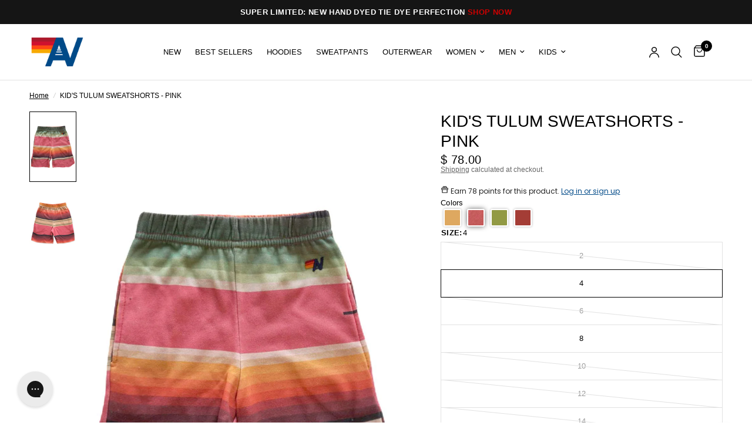

--- FILE ---
content_type: text/html; charset=utf-8
request_url: https://www.aviatornation.com/products/kids-sweatshorts-pink
body_size: 93290
content:















<!doctype html><html
	class="no-js"
	lang="en"
	dir="ltr"
>
	<head>
		
		<link href="//www.aviatornation.com/cdn/shop/t/227/assets/tailwind.output.css?v=176454531627546165981760982001" rel="stylesheet" type="text/css" media="all" />
		<meta charset="utf-8">
		<meta
			http-equiv="X-UA-Compatible"
			content="IE=edge,chrome=1"
		>
		<meta
			name="viewport"
			content="width=device-width, initial-scale=1, maximum-scale=5, viewport-fit=cover"
		>
		<meta
			name="theme-color"
			content="#ffffff"
		>
		<link
			rel="canonical"
			href="https://www.aviatornation.com/products/kids-sweatshorts-pink"
		>
		<link
			rel="preconnect"
			href="https://cdn.shopify.com"
			crossorigin
		>
		<link rel="preload" as="style" href="//www.aviatornation.com/cdn/shop/t/227/assets/app.css?v=115779936418977144671765299928">
<link rel="preload" as="style" href="//www.aviatornation.com/cdn/shop/t/227/assets/product.css?v=118410784777400452651762917236">
<link rel="preload" as="image" href="//www.aviatornation.com/cdn/shop/products/serape-kids-sweatshorts-pink-kids-shorts-aviator-nation-964901.jpg?v=1762277997&width=375" imagesrcset="//www.aviatornation.com/cdn/shop/products/serape-kids-sweatshorts-pink-kids-shorts-aviator-nation-964901.jpg?v=1762277997&width=375 375w,//www.aviatornation.com/cdn/shop/products/serape-kids-sweatshorts-pink-kids-shorts-aviator-nation-964901.jpg?v=1762277997&width=640 640w,//www.aviatornation.com/cdn/shop/products/serape-kids-sweatshorts-pink-kids-shorts-aviator-nation-964901.jpg?v=1762277997&width=960 960w" imagesizes="auto">




<link href="//www.aviatornation.com/cdn/shop/t/227/assets/animations.min.js?v=125778792411641688251752851330" as="script" rel="preload">

<link href="//www.aviatornation.com/cdn/shop/t/227/assets/header.js?v=137506280621041853551759465329" as="script" rel="preload">
<link href="//www.aviatornation.com/cdn/shop/t/227/assets/vendor.min.js?v=57769212839167613861752851334" as="script" rel="preload">
<link href="//www.aviatornation.com/cdn/shop/t/227/assets/theme-app.js?v=153452477198933190631764218272" as="script" rel="preload">
<link href="//www.aviatornation.com/cdn/shop/t/227/assets/slideshow.js?v=77914080626843417591752851337" as="script" rel="preload">

<script>
window.lazySizesConfig = window.lazySizesConfig || {};
window.lazySizesConfig.expand = 250;
window.lazySizesConfig.loadMode = 1;
window.lazySizesConfig.loadHidden = false;
</script>


		<link
				rel="icon"
				type="image/png"
				href="//www.aviatornation.com/cdn/shop/files/Logo-32x32px.jpg?crop=center&height=32&v=1767020254&width=32"
			>

		<title>
			KID&#39;S TULUM SWEATSHORTS - PINK
			
			
			&ndash; Aviator Nation
		</title>

		
			<meta
				name="description"
				content="Our single needle stitch work gives each garment a unique, one of a kind effect. All of our products go through an intense breaking-down process that gives them a vintage feel you&#39;ll love because it&#39;s broken in from day one of wearing it. Your kids are going to live in these sweat shorts. - All kids items are UNISEX si"
			>
		


<meta property="og:site_name" content="Aviator Nation">
<meta property="og:url" content="https://www.aviatornation.com/products/kids-sweatshorts-pink">
<meta property="og:title" content="KID&#39;S TULUM SWEATSHORTS - PINK">
<meta property="og:type" content="product">
<meta property="og:description" content="Our single needle stitch work gives each garment a unique, one of a kind effect. All of our products go through an intense breaking-down process that gives them a vintage feel you&#39;ll love because it&#39;s broken in from day one of wearing it. Your kids are going to live in these sweat shorts. - All kids items are UNISEX si"><meta property="og:image" content="http://www.aviatornation.com/cdn/shop/products/serape-kids-sweatshorts-pink-kids-shorts-aviator-nation-964901.jpg?v=1762277997">
  <meta property="og:image:secure_url" content="https://www.aviatornation.com/cdn/shop/products/serape-kids-sweatshorts-pink-kids-shorts-aviator-nation-964901.jpg?v=1762277997">
  <meta property="og:image:width" content="1040">
  <meta property="og:image:height" content="1560"><meta property="og:price:amount" content="78.00">
  <meta property="og:price:currency" content="USD"><meta name="twitter:card" content="summary_large_image">
<meta name="twitter:title" content="KID&#39;S TULUM SWEATSHORTS - PINK">
<meta name="twitter:description" content="Our single needle stitch work gives each garment a unique, one of a kind effect. All of our products go through an intense breaking-down process that gives them a vintage feel you&#39;ll love because it&#39;s broken in from day one of wearing it. Your kids are going to live in these sweat shorts. - All kids items are UNISEX si">


		<link href="//www.aviatornation.com/cdn/shop/t/227/assets/app.css?v=115779936418977144671765299928" rel="stylesheet" type="text/css" media="all" />
		<link href="//www.aviatornation.com/cdn/shop/t/227/assets/loop-returns.css?v=15727522832429090221752851329" rel="stylesheet" type="text/css" media="all" />

		<style data-shopify>
	



h1,h2,h3,h4,h5,h6,
	.h1,.h2,.h3,.h4,.h5,.h6,
	.logolink.text-logo,
	.heading-font,
	.h1-xlarge,
	.h1-large,
	.customer-addresses .my-address .address-index {
		font-style: normal;
		font-weight: 400;
		font-family: Helvetica, Arial, sans-serif;
	}
	body,
	.body-font,
	.thb-product-detail .product-title {
		font-style: normal;
		font-weight: 400;
		font-family: Helvetica, Arial, sans-serif;
	}
	:root {
		--mobile-swipe-width: calc(90vw - 30px);
		--font-body-scale: 1.0;
		--font-body-line-height-scale: 0.7;
		--font-body-letter-spacing: 0.0em;
		--font-body-medium-weight: 500;
    --font-body-bold-weight: 700;
		--font-announcement-scale: 1.0;
		--font-heading-scale: 1.0;
		--font-heading-line-height-scale: 1.0;
		--font-heading-letter-spacing: 0.0em;
		--font-navigation-scale: 1.0;
		--navigation-item-spacing: 15px;
		--font-product-title-scale: 1.0;
		--font-product-title-line-height-scale: 1.0;
		--button-letter-spacing: 0.02em;

		--bg-body: #ffffff;
		--bg-body-rgb: 255,255,255;
		--bg-body-darken: #f7f7f7;
		--payment-terms-background-color: #ffffff;
		--color-body: #000000;
		--color-body-rgb: 0,0,0;
		--color-accent: #000000;
		--color-accent-rgb: 0,0,0;
		--color-border: #E2E2E2;
		--color-form-border: #dedede;
		--color-overlay-rgb: 0,0,0;

		--shopify-accelerated-checkout-button-block-size: 48px;
		--shopify-accelerated-checkout-inline-alignment: center;
		--shopify-accelerated-checkout-skeleton-animation-duration: 0.25s;

		--color-announcement-bar-text: #ffffff;
		--color-announcement-bar-bg: #151515;

		--color-header-bg: #ffffff;
		--color-header-bg-rgb: 255,255,255;
		--color-header-text: #000000;
		--color-header-text-rgb: 0,0,0;
		--color-header-links: #000000;
		--color-header-links-rgb: 0,0,0;
		--color-header-links-hover: #000000;
		--color-header-icons: #000000;
		--color-header-border: #E2E2E2;

		--solid-button-background: #002855;
		--solid-button-label: #ffffff;
		--outline-button-label: #000000;
		--button-border-radius: 0px;
		--shopify-accelerated-checkout-button-border-radius: 0px;

		--color-price: #000000;
		--color-price-discounted: #ee3b45;
		--color-star: #FD9A52;
		--color-dots: #000000;

		--color-inventory-instock: #279A4B;
		--color-inventory-lowstock: #FB9E5B;

		--section-spacing-mobile: 50px;
		--section-spacing-desktop: 50px;

		--color-badge-text: #ffffff;
		--color-badge-sold-out: #939393;
		--color-badge-sale: #151515;
		
		--color-badge-preorder: #666666;
		--badge-corner-radius: 13px;

		--color-footer-text: #ffffff;
		--color-footer-text-rgb: 255,255,255;
		--color-footer-link: #ffffff;
		--color-footer-link-hover: #ee3b45;
		--color-footer-border: #444444;
		--color-footer-border-rgb: 68,68,68;
		--color-footer-bg: #000000;
	}.badge[data-badge="coming-soon"]{
				background: #004a88;
			}
		



</style>

		<script>!function(){"use strict";function l(e){for(var t=e,r=0,n=document.cookie.split(";");r<n.length;r++){var o=n[r].split("=");if(o[0].trim()===t)return o[1]}}function s(e){return localStorage.getItem(e)}function u(e){return window[e]}function A(e,t){e=document.querySelector(e);return t?null==e?void 0:e.getAttribute(t):null==e?void 0:e.textContent}var e=window,t=document,r="script",n="dataLayer",o="https://ss3.zone.aviatornation.com",a="",i="88x2wufxrvmc",c="3=CglLNSwrWCc7Lk4iKzImURVQRFxJQBEZXgwAGxkSGgUNDAIbFwhbFAwA",g="cookie",v="_shopify_y",E="",d=!1;try{var d=!!g&&(m=navigator.userAgent,!!(m=new RegExp("Version/([0-9._]+)(.*Mobile)?.*Safari.*").exec(m)))&&16.4<=parseFloat(m[1]),f="stapeUserId"===g,I=d&&!f?function(e,t,r){void 0===t&&(t="");var n={cookie:l,localStorage:s,jsVariable:u,cssSelector:A},t=Array.isArray(t)?t:[t];if(e&&n[e])for(var o=n[e],a=0,i=t;a<i.length;a++){var c=i[a],c=r?o(c,r):o(c);if(c)return c}else console.warn("invalid uid source",e)}(g,v,E):void 0;d=d&&(!!I||f)}catch(e){console.error(e)}var m=e,g=(m[n]=m[n]||[],m[n].push({"gtm.start":(new Date).getTime(),event:"gtm.js"}),t.getElementsByTagName(r)[0]),v=I?"&bi="+encodeURIComponent(I):"",E=t.createElement(r),f=(d&&(i=8<i.length?i.replace(/([a-z]{8}$)/,"kp$1"):"kp"+i),!d&&a?a:o);E.async=!0,E.src=f+"/"+i+".js?"+c+v,null!=(e=g.parentNode)&&e.insertBefore(E,g)}();</script>

		<script>
		window.theme = window.theme || {};
		theme = {
			settings: {
				money_with_currency_format:"$ {{amount}}",
				cart_drawer:true,
				product_id: 7122214682775,
			},
			routes: {
				root_url: '/',
				cart_url: '/cart',
				cart_add_url: '/cart/add',
				search_url: '/search',
				cart_change_url: '/cart/change',
				cart_update_url: '/cart/update',
				cart_clear_url: '/cart/clear',
				predictive_search_url: '/search/suggest',
			},
			variantStrings: {
        addToCart: `Add to cart`,
        soldOut: `Sold out`,
        unavailable: `Unavailable`,
        preOrder: `Pre-order`,
      },
			strings: {
				requiresTerms: `You must agree with the terms and conditions of sales to check out`,
				shippingEstimatorNoResults: `Sorry, we do not ship to your address.`,
				shippingEstimatorOneResult: `There is one shipping rate for your address:`,
				shippingEstimatorMultipleResults: `There are several shipping rates for your address:`,
				shippingEstimatorError: `One or more error occurred while retrieving shipping rates:`
			}
		};
		</script>
		
  <script>window.performance && window.performance.mark && window.performance.mark('shopify.content_for_header.start');</script><meta name="google-site-verification" content="QMZC73f1ujvN2aLAcQCO0agiG9GpGC5wUko7dwwMT_w">
<meta id="shopify-digital-wallet" name="shopify-digital-wallet" content="/11495724/digital_wallets/dialog">
<meta name="shopify-checkout-api-token" content="b06951b5871f42d3c91fe74cc3a76f72">
<link rel="alternate" hreflang="x-default" href="https://www.aviatornation.com/products/kids-sweatshorts-pink">
<link rel="alternate" hreflang="en-AU" href="https://www.aviatornation.com/en-au/products/kids-sweatshorts-pink">
<link rel="alternate" hreflang="en-DE" href="https://www.aviatornation.com/en-de/products/kids-sweatshorts-pink">
<link rel="alternate" hreflang="en-FR" href="https://www.aviatornation.com/en-fr/products/kids-sweatshorts-pink">
<link rel="alternate" hreflang="en-JP" href="https://www.aviatornation.com/en-jp/products/kids-sweatshorts-pink">
<link rel="alternate" hreflang="en-CH" href="https://www.aviatornation.com/en-ch/products/kids-sweatshorts-pink">
<link rel="alternate" hreflang="en-MX" href="https://www.aviatornation.com/en-mx/products/kids-sweatshorts-pink">
<link rel="alternate" hreflang="en-IL" href="https://www.aviatornation.com/en-il/products/kids-sweatshorts-pink">
<link rel="alternate" hreflang="en-US" href="https://www.aviatornation.com/products/kids-sweatshorts-pink">
<link rel="alternate" type="application/json+oembed" href="https://www.aviatornation.com/products/kids-sweatshorts-pink.oembed">
<script async="async" src="/checkouts/internal/preloads.js?locale=en-US"></script>
<link rel="preconnect" href="https://shop.app" crossorigin="anonymous">
<script async="async" src="https://shop.app/checkouts/internal/preloads.js?locale=en-US&shop_id=11495724" crossorigin="anonymous"></script>
<script id="apple-pay-shop-capabilities" type="application/json">{"shopId":11495724,"countryCode":"US","currencyCode":"USD","merchantCapabilities":["supports3DS"],"merchantId":"gid:\/\/shopify\/Shop\/11495724","merchantName":"Aviator Nation","requiredBillingContactFields":["postalAddress","email","phone"],"requiredShippingContactFields":["postalAddress","email","phone"],"shippingType":"shipping","supportedNetworks":["visa","masterCard","amex","discover","elo","jcb"],"total":{"type":"pending","label":"Aviator Nation","amount":"1.00"},"shopifyPaymentsEnabled":true,"supportsSubscriptions":true}</script>
<script id="shopify-features" type="application/json">{"accessToken":"b06951b5871f42d3c91fe74cc3a76f72","betas":["rich-media-storefront-analytics"],"domain":"www.aviatornation.com","predictiveSearch":true,"shopId":11495724,"locale":"en"}</script>
<script>var Shopify = Shopify || {};
Shopify.shop = "aviator-nation.myshopify.com";
Shopify.locale = "en";
Shopify.currency = {"active":"USD","rate":"1.0"};
Shopify.country = "US";
Shopify.theme = {"name":"DL Dev: MAIN Production Theme","id":135663059095,"schema_name":"Reformation","schema_version":"2.1.2 - Reformation 8.0.0","theme_store_id":null,"role":"main"};
Shopify.theme.handle = "null";
Shopify.theme.style = {"id":null,"handle":null};
Shopify.cdnHost = "www.aviatornation.com/cdn";
Shopify.routes = Shopify.routes || {};
Shopify.routes.root = "/";</script>
<script type="module">!function(o){(o.Shopify=o.Shopify||{}).modules=!0}(window);</script>
<script>!function(o){function n(){var o=[];function n(){o.push(Array.prototype.slice.apply(arguments))}return n.q=o,n}var t=o.Shopify=o.Shopify||{};t.loadFeatures=n(),t.autoloadFeatures=n()}(window);</script>
<script>
  window.ShopifyPay = window.ShopifyPay || {};
  window.ShopifyPay.apiHost = "shop.app\/pay";
  window.ShopifyPay.redirectState = null;
</script>
<script id="shop-js-analytics" type="application/json">{"pageType":"product"}</script>
<script defer="defer" async type="module" src="//www.aviatornation.com/cdn/shopifycloud/shop-js/modules/v2/client.init-shop-cart-sync_BN7fPSNr.en.esm.js"></script>
<script defer="defer" async type="module" src="//www.aviatornation.com/cdn/shopifycloud/shop-js/modules/v2/chunk.common_Cbph3Kss.esm.js"></script>
<script defer="defer" async type="module" src="//www.aviatornation.com/cdn/shopifycloud/shop-js/modules/v2/chunk.modal_DKumMAJ1.esm.js"></script>
<script type="module">
  await import("//www.aviatornation.com/cdn/shopifycloud/shop-js/modules/v2/client.init-shop-cart-sync_BN7fPSNr.en.esm.js");
await import("//www.aviatornation.com/cdn/shopifycloud/shop-js/modules/v2/chunk.common_Cbph3Kss.esm.js");
await import("//www.aviatornation.com/cdn/shopifycloud/shop-js/modules/v2/chunk.modal_DKumMAJ1.esm.js");

  window.Shopify.SignInWithShop?.initShopCartSync?.({"fedCMEnabled":true,"windoidEnabled":true});

</script>
<script defer="defer" async type="module" src="//www.aviatornation.com/cdn/shopifycloud/shop-js/modules/v2/client.payment-terms_BxzfvcZJ.en.esm.js"></script>
<script defer="defer" async type="module" src="//www.aviatornation.com/cdn/shopifycloud/shop-js/modules/v2/chunk.common_Cbph3Kss.esm.js"></script>
<script defer="defer" async type="module" src="//www.aviatornation.com/cdn/shopifycloud/shop-js/modules/v2/chunk.modal_DKumMAJ1.esm.js"></script>
<script type="module">
  await import("//www.aviatornation.com/cdn/shopifycloud/shop-js/modules/v2/client.payment-terms_BxzfvcZJ.en.esm.js");
await import("//www.aviatornation.com/cdn/shopifycloud/shop-js/modules/v2/chunk.common_Cbph3Kss.esm.js");
await import("//www.aviatornation.com/cdn/shopifycloud/shop-js/modules/v2/chunk.modal_DKumMAJ1.esm.js");

  
</script>
<script>
  window.Shopify = window.Shopify || {};
  if (!window.Shopify.featureAssets) window.Shopify.featureAssets = {};
  window.Shopify.featureAssets['shop-js'] = {"shop-cart-sync":["modules/v2/client.shop-cart-sync_CJVUk8Jm.en.esm.js","modules/v2/chunk.common_Cbph3Kss.esm.js","modules/v2/chunk.modal_DKumMAJ1.esm.js"],"init-fed-cm":["modules/v2/client.init-fed-cm_7Fvt41F4.en.esm.js","modules/v2/chunk.common_Cbph3Kss.esm.js","modules/v2/chunk.modal_DKumMAJ1.esm.js"],"init-shop-email-lookup-coordinator":["modules/v2/client.init-shop-email-lookup-coordinator_Cc088_bR.en.esm.js","modules/v2/chunk.common_Cbph3Kss.esm.js","modules/v2/chunk.modal_DKumMAJ1.esm.js"],"init-windoid":["modules/v2/client.init-windoid_hPopwJRj.en.esm.js","modules/v2/chunk.common_Cbph3Kss.esm.js","modules/v2/chunk.modal_DKumMAJ1.esm.js"],"shop-button":["modules/v2/client.shop-button_B0jaPSNF.en.esm.js","modules/v2/chunk.common_Cbph3Kss.esm.js","modules/v2/chunk.modal_DKumMAJ1.esm.js"],"shop-cash-offers":["modules/v2/client.shop-cash-offers_DPIskqss.en.esm.js","modules/v2/chunk.common_Cbph3Kss.esm.js","modules/v2/chunk.modal_DKumMAJ1.esm.js"],"shop-toast-manager":["modules/v2/client.shop-toast-manager_CK7RT69O.en.esm.js","modules/v2/chunk.common_Cbph3Kss.esm.js","modules/v2/chunk.modal_DKumMAJ1.esm.js"],"init-shop-cart-sync":["modules/v2/client.init-shop-cart-sync_BN7fPSNr.en.esm.js","modules/v2/chunk.common_Cbph3Kss.esm.js","modules/v2/chunk.modal_DKumMAJ1.esm.js"],"init-customer-accounts-sign-up":["modules/v2/client.init-customer-accounts-sign-up_CfPf4CXf.en.esm.js","modules/v2/client.shop-login-button_DeIztwXF.en.esm.js","modules/v2/chunk.common_Cbph3Kss.esm.js","modules/v2/chunk.modal_DKumMAJ1.esm.js"],"pay-button":["modules/v2/client.pay-button_CgIwFSYN.en.esm.js","modules/v2/chunk.common_Cbph3Kss.esm.js","modules/v2/chunk.modal_DKumMAJ1.esm.js"],"init-customer-accounts":["modules/v2/client.init-customer-accounts_DQ3x16JI.en.esm.js","modules/v2/client.shop-login-button_DeIztwXF.en.esm.js","modules/v2/chunk.common_Cbph3Kss.esm.js","modules/v2/chunk.modal_DKumMAJ1.esm.js"],"avatar":["modules/v2/client.avatar_BTnouDA3.en.esm.js"],"init-shop-for-new-customer-accounts":["modules/v2/client.init-shop-for-new-customer-accounts_CsZy_esa.en.esm.js","modules/v2/client.shop-login-button_DeIztwXF.en.esm.js","modules/v2/chunk.common_Cbph3Kss.esm.js","modules/v2/chunk.modal_DKumMAJ1.esm.js"],"shop-follow-button":["modules/v2/client.shop-follow-button_BRMJjgGd.en.esm.js","modules/v2/chunk.common_Cbph3Kss.esm.js","modules/v2/chunk.modal_DKumMAJ1.esm.js"],"checkout-modal":["modules/v2/client.checkout-modal_B9Drz_yf.en.esm.js","modules/v2/chunk.common_Cbph3Kss.esm.js","modules/v2/chunk.modal_DKumMAJ1.esm.js"],"shop-login-button":["modules/v2/client.shop-login-button_DeIztwXF.en.esm.js","modules/v2/chunk.common_Cbph3Kss.esm.js","modules/v2/chunk.modal_DKumMAJ1.esm.js"],"lead-capture":["modules/v2/client.lead-capture_DXYzFM3R.en.esm.js","modules/v2/chunk.common_Cbph3Kss.esm.js","modules/v2/chunk.modal_DKumMAJ1.esm.js"],"shop-login":["modules/v2/client.shop-login_CA5pJqmO.en.esm.js","modules/v2/chunk.common_Cbph3Kss.esm.js","modules/v2/chunk.modal_DKumMAJ1.esm.js"],"payment-terms":["modules/v2/client.payment-terms_BxzfvcZJ.en.esm.js","modules/v2/chunk.common_Cbph3Kss.esm.js","modules/v2/chunk.modal_DKumMAJ1.esm.js"]};
</script>
<script>(function() {
  var isLoaded = false;
  function asyncLoad() {
    if (isLoaded) return;
    isLoaded = true;
    var urls = ["https:\/\/tnc-app.herokuapp.com\/get_script\/08c26f54e66b11eba226429391a25e4d.js?v=171674\u0026shop=aviator-nation.myshopify.com","https:\/\/tnc-app.herokuapp.com\/get_script\/08c26f54e66b11eba226429391a25e4d.js?v=3076\u0026shop=aviator-nation.myshopify.com","https:\/\/gdprcdn.b-cdn.net\/js\/gdpr_cookie_consent.min.js?shop=aviator-nation.myshopify.com","https:\/\/cdn-loyalty.yotpo.com\/loader\/ZSpO35-iY7mI80HDrpDGZw.js?shop=aviator-nation.myshopify.com","\/\/swymv3premium-01.azureedge.net\/code\/swym-shopify.js?shop=aviator-nation.myshopify.com","https:\/\/app.kiwisizing.com\/web\/js\/dist\/kiwiSizing\/plugin\/SizingPlugin.prod.js?v=331\u0026shop=aviator-nation.myshopify.com","\/\/swymv3premium-01.azureedge.net\/code\/swym_fb_pixel.js?shop=aviator-nation.myshopify.com","https:\/\/d18eg7dreypte5.cloudfront.net\/browse-abandonment\/smsbump_timer.js?shop=aviator-nation.myshopify.com","https:\/\/cdn.tapcart.com\/webbridge-sdk\/webbridge.umd.js?shop=aviator-nation.myshopify.com","https:\/\/config.gorgias.chat\/bundle-loader\/01GYCBQJ1DHNV7DFXFRZJD4153?source=shopify1click\u0026shop=aviator-nation.myshopify.com","https:\/\/static.klaviyo.com\/onsite\/js\/MuP2NF\/klaviyo.js?company_id=MuP2NF\u0026shop=aviator-nation.myshopify.com","https:\/\/services.nofraud.com\/js\/device.js?shop=aviator-nation.myshopify.com","https:\/\/form-assets.mailchimp.com\/snippet\/account\/218972414?shop=aviator-nation.myshopify.com","https:\/\/chimpstatic.com\/mcjs-connected\/js\/users\/11cf45be480a0be46556d8d13\/d2fdb295b5059341bb6e936d7.js?shop=aviator-nation.myshopify.com","https:\/\/cdn.rebuyengine.com\/onsite\/js\/rebuy.js?shop=aviator-nation.myshopify.com","https:\/\/na.shgcdn3.com\/pixel-collector.js?shop=aviator-nation.myshopify.com","https:\/\/cdn.rebuyengine.com\/onsite\/js\/rebuy.js?shop=aviator-nation.myshopify.com","https:\/\/cdn.rebuyengine.com\/onsite\/js\/rebuy.js?shop=aviator-nation.myshopify.com","https:\/\/cdn.rebuyengine.com\/onsite\/js\/rebuy.js?shop=aviator-nation.myshopify.com","https:\/\/cdn.rebuyengine.com\/onsite\/js\/rebuy.js?shop=aviator-nation.myshopify.com","https:\/\/cdn.rebuyengine.com\/onsite\/js\/rebuy.js?shop=aviator-nation.myshopify.com","https:\/\/cdn.rebuyengine.com\/onsite\/js\/rebuy.js?shop=aviator-nation.myshopify.com","https:\/\/sdk.postscript.io\/sdk-script-loader.bundle.js?shopId=627315\u0026shop=aviator-nation.myshopify.com","https:\/\/static-resources.botnot.io\/js\/yofi-telemetry-prod.min.js?v=202601211738\u0026shop=aviator-nation.myshopify.com","https:\/\/public.9gtb.com\/loader.js?g_cvt_id=9edf60a5-11ca-4b87-b821-0327a7c2c7c6\u0026shop=aviator-nation.myshopify.com","https:\/\/cdn.rebuyengine.com\/onsite\/js\/rebuy.js?shop=aviator-nation.myshopify.com"];
    for (var i = 0; i < urls.length; i++) {
      var s = document.createElement('script');
      s.type = 'text/javascript';
      s.async = true;
      s.src = urls[i];
      var x = document.getElementsByTagName('script')[0];
      x.parentNode.insertBefore(s, x);
    }
  };
  if(window.attachEvent) {
    window.attachEvent('onload', asyncLoad);
  } else {
    window.addEventListener('load', asyncLoad, false);
  }
})();</script>
<script id="__st">var __st={"a":11495724,"offset":-28800,"reqid":"9d818d80-23a3-4615-9144-9ee6a7b95d6b-1769750144","pageurl":"www.aviatornation.com\/products\/kids-sweatshorts-pink","u":"ca2b41c1eea8","p":"product","rtyp":"product","rid":7122214682775};</script>
<script>window.ShopifyPaypalV4VisibilityTracking = true;</script>
<script id="captcha-bootstrap">!function(){'use strict';const t='contact',e='account',n='new_comment',o=[[t,t],['blogs',n],['comments',n],[t,'customer']],c=[[e,'customer_login'],[e,'guest_login'],[e,'recover_customer_password'],[e,'create_customer']],r=t=>t.map((([t,e])=>`form[action*='/${t}']:not([data-nocaptcha='true']) input[name='form_type'][value='${e}']`)).join(','),a=t=>()=>t?[...document.querySelectorAll(t)].map((t=>t.form)):[];function s(){const t=[...o],e=r(t);return a(e)}const i='password',u='form_key',d=['recaptcha-v3-token','g-recaptcha-response','h-captcha-response',i],f=()=>{try{return window.sessionStorage}catch{return}},m='__shopify_v',_=t=>t.elements[u];function p(t,e,n=!1){try{const o=window.sessionStorage,c=JSON.parse(o.getItem(e)),{data:r}=function(t){const{data:e,action:n}=t;return t[m]||n?{data:e,action:n}:{data:t,action:n}}(c);for(const[e,n]of Object.entries(r))t.elements[e]&&(t.elements[e].value=n);n&&o.removeItem(e)}catch(o){console.error('form repopulation failed',{error:o})}}const l='form_type',E='cptcha';function T(t){t.dataset[E]=!0}const w=window,h=w.document,L='Shopify',v='ce_forms',y='captcha';let A=!1;((t,e)=>{const n=(g='f06e6c50-85a8-45c8-87d0-21a2b65856fe',I='https://cdn.shopify.com/shopifycloud/storefront-forms-hcaptcha/ce_storefront_forms_captcha_hcaptcha.v1.5.2.iife.js',D={infoText:'Protected by hCaptcha',privacyText:'Privacy',termsText:'Terms'},(t,e,n)=>{const o=w[L][v],c=o.bindForm;if(c)return c(t,g,e,D).then(n);var r;o.q.push([[t,g,e,D],n]),r=I,A||(h.body.append(Object.assign(h.createElement('script'),{id:'captcha-provider',async:!0,src:r})),A=!0)});var g,I,D;w[L]=w[L]||{},w[L][v]=w[L][v]||{},w[L][v].q=[],w[L][y]=w[L][y]||{},w[L][y].protect=function(t,e){n(t,void 0,e),T(t)},Object.freeze(w[L][y]),function(t,e,n,w,h,L){const[v,y,A,g]=function(t,e,n){const i=e?o:[],u=t?c:[],d=[...i,...u],f=r(d),m=r(i),_=r(d.filter((([t,e])=>n.includes(e))));return[a(f),a(m),a(_),s()]}(w,h,L),I=t=>{const e=t.target;return e instanceof HTMLFormElement?e:e&&e.form},D=t=>v().includes(t);t.addEventListener('submit',(t=>{const e=I(t);if(!e)return;const n=D(e)&&!e.dataset.hcaptchaBound&&!e.dataset.recaptchaBound,o=_(e),c=g().includes(e)&&(!o||!o.value);(n||c)&&t.preventDefault(),c&&!n&&(function(t){try{if(!f())return;!function(t){const e=f();if(!e)return;const n=_(t);if(!n)return;const o=n.value;o&&e.removeItem(o)}(t);const e=Array.from(Array(32),(()=>Math.random().toString(36)[2])).join('');!function(t,e){_(t)||t.append(Object.assign(document.createElement('input'),{type:'hidden',name:u})),t.elements[u].value=e}(t,e),function(t,e){const n=f();if(!n)return;const o=[...t.querySelectorAll(`input[type='${i}']`)].map((({name:t})=>t)),c=[...d,...o],r={};for(const[a,s]of new FormData(t).entries())c.includes(a)||(r[a]=s);n.setItem(e,JSON.stringify({[m]:1,action:t.action,data:r}))}(t,e)}catch(e){console.error('failed to persist form',e)}}(e),e.submit())}));const S=(t,e)=>{t&&!t.dataset[E]&&(n(t,e.some((e=>e===t))),T(t))};for(const o of['focusin','change'])t.addEventListener(o,(t=>{const e=I(t);D(e)&&S(e,y())}));const B=e.get('form_key'),M=e.get(l),P=B&&M;t.addEventListener('DOMContentLoaded',(()=>{const t=y();if(P)for(const e of t)e.elements[l].value===M&&p(e,B);[...new Set([...A(),...v().filter((t=>'true'===t.dataset.shopifyCaptcha))])].forEach((e=>S(e,t)))}))}(h,new URLSearchParams(w.location.search),n,t,e,['guest_login'])})(!0,!0)}();</script>
<script integrity="sha256-4kQ18oKyAcykRKYeNunJcIwy7WH5gtpwJnB7kiuLZ1E=" data-source-attribution="shopify.loadfeatures" defer="defer" src="//www.aviatornation.com/cdn/shopifycloud/storefront/assets/storefront/load_feature-a0a9edcb.js" crossorigin="anonymous"></script>
<script crossorigin="anonymous" defer="defer" src="//www.aviatornation.com/cdn/shopifycloud/storefront/assets/shopify_pay/storefront-65b4c6d7.js?v=20250812"></script>
<script data-source-attribution="shopify.dynamic_checkout.dynamic.init">var Shopify=Shopify||{};Shopify.PaymentButton=Shopify.PaymentButton||{isStorefrontPortableWallets:!0,init:function(){window.Shopify.PaymentButton.init=function(){};var t=document.createElement("script");t.src="https://www.aviatornation.com/cdn/shopifycloud/portable-wallets/latest/portable-wallets.en.js",t.type="module",document.head.appendChild(t)}};
</script>
<script data-source-attribution="shopify.dynamic_checkout.buyer_consent">
  function portableWalletsHideBuyerConsent(e){var t=document.getElementById("shopify-buyer-consent"),n=document.getElementById("shopify-subscription-policy-button");t&&n&&(t.classList.add("hidden"),t.setAttribute("aria-hidden","true"),n.removeEventListener("click",e))}function portableWalletsShowBuyerConsent(e){var t=document.getElementById("shopify-buyer-consent"),n=document.getElementById("shopify-subscription-policy-button");t&&n&&(t.classList.remove("hidden"),t.removeAttribute("aria-hidden"),n.addEventListener("click",e))}window.Shopify?.PaymentButton&&(window.Shopify.PaymentButton.hideBuyerConsent=portableWalletsHideBuyerConsent,window.Shopify.PaymentButton.showBuyerConsent=portableWalletsShowBuyerConsent);
</script>
<script>
  function portableWalletsCleanup(e){e&&e.src&&console.error("Failed to load portable wallets script "+e.src);var t=document.querySelectorAll("shopify-accelerated-checkout .shopify-payment-button__skeleton, shopify-accelerated-checkout-cart .wallet-cart-button__skeleton"),e=document.getElementById("shopify-buyer-consent");for(let e=0;e<t.length;e++)t[e].remove();e&&e.remove()}function portableWalletsNotLoadedAsModule(e){e instanceof ErrorEvent&&"string"==typeof e.message&&e.message.includes("import.meta")&&"string"==typeof e.filename&&e.filename.includes("portable-wallets")&&(window.removeEventListener("error",portableWalletsNotLoadedAsModule),window.Shopify.PaymentButton.failedToLoad=e,"loading"===document.readyState?document.addEventListener("DOMContentLoaded",window.Shopify.PaymentButton.init):window.Shopify.PaymentButton.init())}window.addEventListener("error",portableWalletsNotLoadedAsModule);
</script>

<script type="module" src="https://www.aviatornation.com/cdn/shopifycloud/portable-wallets/latest/portable-wallets.en.js" onError="portableWalletsCleanup(this)" crossorigin="anonymous"></script>
<script nomodule>
  document.addEventListener("DOMContentLoaded", portableWalletsCleanup);
</script>

<link id="shopify-accelerated-checkout-styles" rel="stylesheet" media="screen" href="https://www.aviatornation.com/cdn/shopifycloud/portable-wallets/latest/accelerated-checkout-backwards-compat.css" crossorigin="anonymous">
<style id="shopify-accelerated-checkout-cart">
        #shopify-buyer-consent {
  margin-top: 1em;
  display: inline-block;
  width: 100%;
}

#shopify-buyer-consent.hidden {
  display: none;
}

#shopify-subscription-policy-button {
  background: none;
  border: none;
  padding: 0;
  text-decoration: underline;
  font-size: inherit;
  cursor: pointer;
}

#shopify-subscription-policy-button::before {
  box-shadow: none;
}

      </style>

<script>window.performance && window.performance.mark && window.performance.mark('shopify.content_for_header.end');</script>
  





  <script type="text/javascript">
    
      window.__shgMoneyFormat = window.__shgMoneyFormat || {"AED":{"currency":"AED","currency_symbol":"د.إ","currency_symbol_location":"left","decimal_places":2,"decimal_separator":".","thousands_separator":","},"ALL":{"currency":"ALL","currency_symbol":"L","currency_symbol_location":"left","decimal_places":2,"decimal_separator":".","thousands_separator":","},"AMD":{"currency":"AMD","currency_symbol":"դր.","currency_symbol_location":"left","decimal_places":2,"decimal_separator":".","thousands_separator":","},"ANG":{"currency":"ANG","currency_symbol":"ƒ","currency_symbol_location":"left","decimal_places":2,"decimal_separator":".","thousands_separator":","},"AUD":{"currency":"AUD","currency_symbol":"$","currency_symbol_location":"left","decimal_places":2,"decimal_separator":".","thousands_separator":","},"AWG":{"currency":"AWG","currency_symbol":"ƒ","currency_symbol_location":"left","decimal_places":2,"decimal_separator":".","thousands_separator":","},"AZN":{"currency":"AZN","currency_symbol":"₼","currency_symbol_location":"left","decimal_places":2,"decimal_separator":".","thousands_separator":","},"BAM":{"currency":"BAM","currency_symbol":"КМ","currency_symbol_location":"left","decimal_places":2,"decimal_separator":".","thousands_separator":","},"BBD":{"currency":"BBD","currency_symbol":"$","currency_symbol_location":"left","decimal_places":2,"decimal_separator":".","thousands_separator":","},"BDT":{"currency":"BDT","currency_symbol":"৳","currency_symbol_location":"left","decimal_places":2,"decimal_separator":".","thousands_separator":","},"BIF":{"currency":"BIF","currency_symbol":"Fr","currency_symbol_location":"left","decimal_places":2,"decimal_separator":".","thousands_separator":","},"BND":{"currency":"BND","currency_symbol":"$","currency_symbol_location":"left","decimal_places":2,"decimal_separator":".","thousands_separator":","},"BOB":{"currency":"BOB","currency_symbol":"Bs.","currency_symbol_location":"left","decimal_places":2,"decimal_separator":".","thousands_separator":","},"BSD":{"currency":"BSD","currency_symbol":"$","currency_symbol_location":"left","decimal_places":2,"decimal_separator":".","thousands_separator":","},"BWP":{"currency":"BWP","currency_symbol":"P","currency_symbol_location":"left","decimal_places":2,"decimal_separator":".","thousands_separator":","},"BZD":{"currency":"BZD","currency_symbol":"$","currency_symbol_location":"left","decimal_places":2,"decimal_separator":".","thousands_separator":","},"CAD":{"currency":"CAD","currency_symbol":"$","currency_symbol_location":"left","decimal_places":2,"decimal_separator":".","thousands_separator":","},"CHF":{"currency":"CHF","currency_symbol":"CHF","currency_symbol_location":"left","decimal_places":2,"decimal_separator":".","thousands_separator":","},"CNY":{"currency":"CNY","currency_symbol":"¥","currency_symbol_location":"left","decimal_places":2,"decimal_separator":".","thousands_separator":","},"CRC":{"currency":"CRC","currency_symbol":"₡","currency_symbol_location":"left","decimal_places":2,"decimal_separator":".","thousands_separator":","},"CVE":{"currency":"CVE","currency_symbol":"$","currency_symbol_location":"left","decimal_places":2,"decimal_separator":".","thousands_separator":","},"CZK":{"currency":"CZK","currency_symbol":"Kč","currency_symbol_location":"left","decimal_places":2,"decimal_separator":".","thousands_separator":","},"DJF":{"currency":"DJF","currency_symbol":"Fdj","currency_symbol_location":"left","decimal_places":2,"decimal_separator":".","thousands_separator":","},"DKK":{"currency":"DKK","currency_symbol":"kr.","currency_symbol_location":"left","decimal_places":2,"decimal_separator":".","thousands_separator":","},"DOP":{"currency":"DOP","currency_symbol":"$","currency_symbol_location":"left","decimal_places":2,"decimal_separator":".","thousands_separator":","},"DZD":{"currency":"DZD","currency_symbol":"د.ج","currency_symbol_location":"left","decimal_places":2,"decimal_separator":".","thousands_separator":","},"EGP":{"currency":"EGP","currency_symbol":"ج.م","currency_symbol_location":"left","decimal_places":2,"decimal_separator":".","thousands_separator":","},"ETB":{"currency":"ETB","currency_symbol":"Br","currency_symbol_location":"left","decimal_places":2,"decimal_separator":".","thousands_separator":","},"EUR":{"currency":"EUR","currency_symbol":"€","currency_symbol_location":"left","decimal_places":2,"decimal_separator":".","thousands_separator":","},"FJD":{"currency":"FJD","currency_symbol":"$","currency_symbol_location":"left","decimal_places":2,"decimal_separator":".","thousands_separator":","},"FKP":{"currency":"FKP","currency_symbol":"£","currency_symbol_location":"left","decimal_places":2,"decimal_separator":".","thousands_separator":","},"GBP":{"currency":"GBP","currency_symbol":"£","currency_symbol_location":"left","decimal_places":2,"decimal_separator":".","thousands_separator":","},"GMD":{"currency":"GMD","currency_symbol":"D","currency_symbol_location":"left","decimal_places":2,"decimal_separator":".","thousands_separator":","},"GNF":{"currency":"GNF","currency_symbol":"Fr","currency_symbol_location":"left","decimal_places":2,"decimal_separator":".","thousands_separator":","},"GTQ":{"currency":"GTQ","currency_symbol":"Q","currency_symbol_location":"left","decimal_places":2,"decimal_separator":".","thousands_separator":","},"GYD":{"currency":"GYD","currency_symbol":"$","currency_symbol_location":"left","decimal_places":2,"decimal_separator":".","thousands_separator":","},"HKD":{"currency":"HKD","currency_symbol":"$","currency_symbol_location":"left","decimal_places":2,"decimal_separator":".","thousands_separator":","},"HNL":{"currency":"HNL","currency_symbol":"L","currency_symbol_location":"left","decimal_places":2,"decimal_separator":".","thousands_separator":","},"HUF":{"currency":"HUF","currency_symbol":"Ft","currency_symbol_location":"left","decimal_places":2,"decimal_separator":".","thousands_separator":","},"IDR":{"currency":"IDR","currency_symbol":"Rp","currency_symbol_location":"left","decimal_places":2,"decimal_separator":".","thousands_separator":","},"ILS":{"currency":"ILS","currency_symbol":"₪","currency_symbol_location":"left","decimal_places":2,"decimal_separator":".","thousands_separator":","},"INR":{"currency":"INR","currency_symbol":"₹","currency_symbol_location":"left","decimal_places":2,"decimal_separator":".","thousands_separator":","},"ISK":{"currency":"ISK","currency_symbol":"kr.","currency_symbol_location":"left","decimal_places":2,"decimal_separator":".","thousands_separator":","},"JMD":{"currency":"JMD","currency_symbol":"$","currency_symbol_location":"left","decimal_places":2,"decimal_separator":".","thousands_separator":","},"JPY":{"currency":"JPY","currency_symbol":"¥","currency_symbol_location":"left","decimal_places":2,"decimal_separator":".","thousands_separator":","},"KES":{"currency":"KES","currency_symbol":"KSh","currency_symbol_location":"left","decimal_places":2,"decimal_separator":".","thousands_separator":","},"KGS":{"currency":"KGS","currency_symbol":"som","currency_symbol_location":"left","decimal_places":2,"decimal_separator":".","thousands_separator":","},"KHR":{"currency":"KHR","currency_symbol":"៛","currency_symbol_location":"left","decimal_places":2,"decimal_separator":".","thousands_separator":","},"KMF":{"currency":"KMF","currency_symbol":"Fr","currency_symbol_location":"left","decimal_places":2,"decimal_separator":".","thousands_separator":","},"KRW":{"currency":"KRW","currency_symbol":"₩","currency_symbol_location":"left","decimal_places":2,"decimal_separator":".","thousands_separator":","},"KYD":{"currency":"KYD","currency_symbol":"$","currency_symbol_location":"left","decimal_places":2,"decimal_separator":".","thousands_separator":","},"KZT":{"currency":"KZT","currency_symbol":"₸","currency_symbol_location":"left","decimal_places":2,"decimal_separator":".","thousands_separator":","},"LAK":{"currency":"LAK","currency_symbol":"₭","currency_symbol_location":"left","decimal_places":2,"decimal_separator":".","thousands_separator":","},"LKR":{"currency":"LKR","currency_symbol":"₨","currency_symbol_location":"left","decimal_places":2,"decimal_separator":".","thousands_separator":","},"MAD":{"currency":"MAD","currency_symbol":"د.م.","currency_symbol_location":"left","decimal_places":2,"decimal_separator":".","thousands_separator":","},"MDL":{"currency":"MDL","currency_symbol":"L","currency_symbol_location":"left","decimal_places":2,"decimal_separator":".","thousands_separator":","},"MKD":{"currency":"MKD","currency_symbol":"ден","currency_symbol_location":"left","decimal_places":2,"decimal_separator":".","thousands_separator":","},"MNT":{"currency":"MNT","currency_symbol":"₮","currency_symbol_location":"left","decimal_places":2,"decimal_separator":".","thousands_separator":","},"MOP":{"currency":"MOP","currency_symbol":"P","currency_symbol_location":"left","decimal_places":2,"decimal_separator":".","thousands_separator":","},"MUR":{"currency":"MUR","currency_symbol":"₨","currency_symbol_location":"left","decimal_places":2,"decimal_separator":".","thousands_separator":","},"MVR":{"currency":"MVR","currency_symbol":"MVR","currency_symbol_location":"left","decimal_places":2,"decimal_separator":".","thousands_separator":","},"MWK":{"currency":"MWK","currency_symbol":"MK","currency_symbol_location":"left","decimal_places":2,"decimal_separator":".","thousands_separator":","},"MXN":{"currency":"MXN","currency_symbol":"$","currency_symbol_location":"left","decimal_places":2,"decimal_separator":".","thousands_separator":","},"MYR":{"currency":"MYR","currency_symbol":"RM","currency_symbol_location":"left","decimal_places":2,"decimal_separator":".","thousands_separator":","},"NGN":{"currency":"NGN","currency_symbol":"₦","currency_symbol_location":"left","decimal_places":2,"decimal_separator":".","thousands_separator":","},"NIO":{"currency":"NIO","currency_symbol":"C$","currency_symbol_location":"left","decimal_places":2,"decimal_separator":".","thousands_separator":","},"NPR":{"currency":"NPR","currency_symbol":"Rs.","currency_symbol_location":"left","decimal_places":2,"decimal_separator":".","thousands_separator":","},"NZD":{"currency":"NZD","currency_symbol":"$","currency_symbol_location":"left","decimal_places":2,"decimal_separator":".","thousands_separator":","},"PEN":{"currency":"PEN","currency_symbol":"S/","currency_symbol_location":"left","decimal_places":2,"decimal_separator":".","thousands_separator":","},"PGK":{"currency":"PGK","currency_symbol":"K","currency_symbol_location":"left","decimal_places":2,"decimal_separator":".","thousands_separator":","},"PHP":{"currency":"PHP","currency_symbol":"₱","currency_symbol_location":"left","decimal_places":2,"decimal_separator":".","thousands_separator":","},"PKR":{"currency":"PKR","currency_symbol":"₨","currency_symbol_location":"left","decimal_places":2,"decimal_separator":".","thousands_separator":","},"PLN":{"currency":"PLN","currency_symbol":"zł","currency_symbol_location":"left","decimal_places":2,"decimal_separator":".","thousands_separator":","},"PYG":{"currency":"PYG","currency_symbol":"₲","currency_symbol_location":"left","decimal_places":2,"decimal_separator":".","thousands_separator":","},"QAR":{"currency":"QAR","currency_symbol":"ر.ق","currency_symbol_location":"left","decimal_places":2,"decimal_separator":".","thousands_separator":","},"RON":{"currency":"RON","currency_symbol":"Lei","currency_symbol_location":"left","decimal_places":2,"decimal_separator":".","thousands_separator":","},"RSD":{"currency":"RSD","currency_symbol":"РСД","currency_symbol_location":"left","decimal_places":2,"decimal_separator":".","thousands_separator":","},"RWF":{"currency":"RWF","currency_symbol":"FRw","currency_symbol_location":"left","decimal_places":2,"decimal_separator":".","thousands_separator":","},"SAR":{"currency":"SAR","currency_symbol":"ر.س","currency_symbol_location":"left","decimal_places":2,"decimal_separator":".","thousands_separator":","},"SBD":{"currency":"SBD","currency_symbol":"$","currency_symbol_location":"left","decimal_places":2,"decimal_separator":".","thousands_separator":","},"SEK":{"currency":"SEK","currency_symbol":"kr","currency_symbol_location":"left","decimal_places":2,"decimal_separator":".","thousands_separator":","},"SGD":{"currency":"SGD","currency_symbol":"$","currency_symbol_location":"left","decimal_places":2,"decimal_separator":".","thousands_separator":","},"SHP":{"currency":"SHP","currency_symbol":"£","currency_symbol_location":"left","decimal_places":2,"decimal_separator":".","thousands_separator":","},"SLL":{"currency":"SLL","currency_symbol":"Le","currency_symbol_location":"left","decimal_places":2,"decimal_separator":".","thousands_separator":","},"STD":{"currency":"STD","currency_symbol":"Db","currency_symbol_location":"left","decimal_places":2,"decimal_separator":".","thousands_separator":","},"THB":{"currency":"THB","currency_symbol":"฿","currency_symbol_location":"left","decimal_places":2,"decimal_separator":".","thousands_separator":","},"TOP":{"currency":"TOP","currency_symbol":"T$","currency_symbol_location":"left","decimal_places":2,"decimal_separator":".","thousands_separator":","},"TTD":{"currency":"TTD","currency_symbol":"$","currency_symbol_location":"left","decimal_places":2,"decimal_separator":".","thousands_separator":","},"TWD":{"currency":"TWD","currency_symbol":"$","currency_symbol_location":"left","decimal_places":2,"decimal_separator":".","thousands_separator":","},"TZS":{"currency":"TZS","currency_symbol":"Sh","currency_symbol_location":"left","decimal_places":2,"decimal_separator":".","thousands_separator":","},"UGX":{"currency":"UGX","currency_symbol":"USh","currency_symbol_location":"left","decimal_places":2,"decimal_separator":".","thousands_separator":","},"USD":{"currency":"USD","currency_symbol":"$","currency_symbol_location":"left","decimal_places":2,"decimal_separator":".","thousands_separator":","},"UYU":{"currency":"UYU","currency_symbol":"$U","currency_symbol_location":"left","decimal_places":2,"decimal_separator":".","thousands_separator":","},"UZS":{"currency":"UZS","currency_symbol":"so'm","currency_symbol_location":"left","decimal_places":2,"decimal_separator":".","thousands_separator":","},"VND":{"currency":"VND","currency_symbol":"₫","currency_symbol_location":"left","decimal_places":2,"decimal_separator":".","thousands_separator":","},"VUV":{"currency":"VUV","currency_symbol":"Vt","currency_symbol_location":"left","decimal_places":2,"decimal_separator":".","thousands_separator":","},"WST":{"currency":"WST","currency_symbol":"T","currency_symbol_location":"left","decimal_places":2,"decimal_separator":".","thousands_separator":","},"XAF":{"currency":"XAF","currency_symbol":"CFA","currency_symbol_location":"left","decimal_places":2,"decimal_separator":".","thousands_separator":","},"XCD":{"currency":"XCD","currency_symbol":"$","currency_symbol_location":"left","decimal_places":2,"decimal_separator":".","thousands_separator":","},"XOF":{"currency":"XOF","currency_symbol":"Fr","currency_symbol_location":"left","decimal_places":2,"decimal_separator":".","thousands_separator":","},"XPF":{"currency":"XPF","currency_symbol":"Fr","currency_symbol_location":"left","decimal_places":2,"decimal_separator":".","thousands_separator":","}};
    
    window.__shgCurrentCurrencyCode = window.__shgCurrentCurrencyCode || {
      currency: "USD",
      currency_symbol: "$",
      decimal_separator: ".",
      thousands_separator: ",",
      decimal_places: 2,
      currency_symbol_location: "left"
    };
  </script>



		<!-- Header hook for plugins -->

		<script>
			document.documentElement.className = document.documentElement.className.replace('no-js', 'js')
		</script>
		

		

<script type="text/javascript">
  
    window.SHG_CUSTOMER = null;
  
</script>







		


		<script>
/* >> Heatmap.com :: Snippet << */
(function (h,e,a,t,m,ap) {
(h._heatmap_paq = []).push([ 'setTrackerUrl', (h.heatUrl = e) + a]);
h.hErrorLogs=h.hErrorLogs || []; ap=t.createElement('script');
ap.src=h.heatUrl+'preprocessor.min.js?sid='+m;
ap.defer=true; t.head.appendChild(ap);
['error', 'unhandledrejection'].forEach(function (ty) {
h.addEventListener(ty, function (et) { h.hErrorLogs.push({ type: ty, event: et }); });
});
})(window,'https://dashboard.heatmap.com/','heatmap.php',document,284);
</script>
		<script src="https://d18eg7dreypte5.cloudfront.net/browse-abandonment/v2/generic.js" async></script>

<script>
window.wtba = window.wtba || []

window.wtba.push({
    "type": "config",
    "options": {
        "platform": 2, // shopify
        "store": "www.aviatornation.com",
    }
});
</script>
		
  
  
  
  <style>
  /*
  ////////////////////////////////////
  POP UP STYLES
  ////////////////////////////////////
  */
  .inveterate__popup__cards h3, .inveterate__popup__cards h2 {
    text-transform: uppercase;
    letter-spacing: 2px;
    line-height: 1.5;
  }
  .inveterate__popup_tier-card ul li {
    margin-bottom: 12px;
  }
  #inveterate-exclusive-access-tiers-card2-bullets {
    margin-top: 16px;
  }
  .inveterate__pricing__block__heading h3, .inveterate__popup_tier-card h3 {
    font-weight: 700 !important;
    font-size: 24px !important;
  }
  .inveterate__popup_tier-card {
    background-color: #000000 !important;
  }
  .inveterate__popup_tier-card  #inveterate-exclusive-access-tiers-card2-title {
    font-weight: 700 !important;
  }
  
  .inveterate__popup_card_bordered {
    display: grid !important;
    justify-content: center !important;
  }
  
  /* overrule market images so bullet points are shown */
  .inveterate__popup_tier-card ul li {
    list-style-image: none !important;
  }
  
  /* make button rounded with more padding */
  .inveterate__popup_tier-card .inveterate__popup__link {
    padding: 16px 20px !important;
    border-radius: 32px !important;
  }
  .inveterate__popup__logo-image {
    max-width: 200px !important;
    height: auto;
    width: 100%;
    margin-bottom: 30px;
  }
  .inveterate__popup__heading {
    /* font-size: 3rem !important;
    font-weight: 700;
    line-height: 3rem !important; */
    display: none !important;
  }
  
  /* MAKING TEXT AND ICONS WHITE: */
  .inveterate__popup__link__group a, .inveterate__popup__link__group p, .inveterate__popup__link__group div, .inveterate__popup__account-text-signin, .inveterate__popup__account-text-signin a, .inveterate__popup__link span {
    color: #fff !important;
  }
  /* HIDE THE TEXT THAT SAYS "or compare all plans on": */
  .inveterate__popup__link__group div {
    display: none !important;
  }
  .inveterate__popup__account-text-signin a {
    text-decoration: underline !important;
  }
  /* hide text that says "go back to shopping" */
  .inveterate__popup__account-text {
    display: none !important;
  }
  .inveterate__popup__inner {
    /* height: 100% !important;
    max-height: 95vh !important;
    overflow-y: auto !important; */
    padding: 50px 20px !important;
  }
  </style>
  
  <script>
  document.addEventListener('DOMContentLoaded', function() {
    var headingElement = document.getElementById('inveterate-exclusive-access-tiers-heading');
    if (headingElement) {
      var img = document.createElement('img');
      img.src = 'https://cdn.shopify.com/s/files/1/1149/5724/files/AVN_VIP_V5.png?v=1732223737';
      img.alt = 'Aviator Nation VIP logo'
      img.classList.add('inveterate__popup__logo-image');
      headingElement.parentNode.insertBefore(img, headingElement);
    }
  });
  </script>
  
	<!-- BEGIN app block: shopify://apps/black-crow-ai-that-delivers/blocks/blackcrow_ai_script/3e73f597-cb71-47a1-8a06-0c931482ecd2 -->

<script type="text/javascript" async src="https://shopify-init.blackcrow.ai/js/core/aviator-nation.js?shop=aviator-nation.myshopify.com&tagSrc=ShopifyThemeAppExtension"></script>


<!-- END app block --><!-- BEGIN app block: shopify://apps/yotpo-product-reviews/blocks/settings/eb7dfd7d-db44-4334-bc49-c893b51b36cf -->


  <script type="text/javascript" src="https://cdn-widgetsrepository.yotpo.com/v1/loader/UTiSDh3JmFoSmeqHLndErjFky9es8zENIEUZNc93?languageCode=en" async></script>



  
<!-- END app block --><!-- BEGIN app block: shopify://apps/klaviyo-email-marketing-sms/blocks/klaviyo-onsite-embed/2632fe16-c075-4321-a88b-50b567f42507 -->












  <script async src="https://static.klaviyo.com/onsite/js/MuP2NF/klaviyo.js?company_id=MuP2NF"></script>
  <script>!function(){if(!window.klaviyo){window._klOnsite=window._klOnsite||[];try{window.klaviyo=new Proxy({},{get:function(n,i){return"push"===i?function(){var n;(n=window._klOnsite).push.apply(n,arguments)}:function(){for(var n=arguments.length,o=new Array(n),w=0;w<n;w++)o[w]=arguments[w];var t="function"==typeof o[o.length-1]?o.pop():void 0,e=new Promise((function(n){window._klOnsite.push([i].concat(o,[function(i){t&&t(i),n(i)}]))}));return e}}})}catch(n){window.klaviyo=window.klaviyo||[],window.klaviyo.push=function(){var n;(n=window._klOnsite).push.apply(n,arguments)}}}}();</script>

  
    <script id="viewed_product">
      if (item == null) {
        var _learnq = _learnq || [];

        var MetafieldReviews = null
        var MetafieldYotpoRating = null
        var MetafieldYotpoCount = null
        var MetafieldLooxRating = null
        var MetafieldLooxCount = null
        var okendoProduct = null
        var okendoProductReviewCount = null
        var okendoProductReviewAverageValue = null
        try {
          // The following fields are used for Customer Hub recently viewed in order to add reviews.
          // This information is not part of __kla_viewed. Instead, it is part of __kla_viewed_reviewed_items
          MetafieldReviews = {"rating":{"scale_min":"1.0","scale_max":"5.0","value":"5.0"},"rating_count":1};
          MetafieldYotpoRating = "5"
          MetafieldYotpoCount = "6"
          MetafieldLooxRating = null
          MetafieldLooxCount = null

          okendoProduct = {"reviewCount":1,"reviewAverageValue":"5.0"}
          // If the okendo metafield is not legacy, it will error, which then requires the new json formatted data
          if (okendoProduct && 'error' in okendoProduct) {
            okendoProduct = null
          }
          okendoProductReviewCount = okendoProduct ? okendoProduct.reviewCount : null
          okendoProductReviewAverageValue = okendoProduct ? okendoProduct.reviewAverageValue : null
        } catch (error) {
          console.error('Error in Klaviyo onsite reviews tracking:', error);
        }

        var item = {
          Name: "KID'S TULUM SWEATSHORTS - PINK",
          ProductID: 7122214682775,
          Categories: ["Kid's Collection","Kid's Shorts","Non-Sale","Non-Subscription + GC + Sale"],
          ImageURL: "https://www.aviatornation.com/cdn/shop/products/serape-kids-sweatshorts-pink-kids-shorts-aviator-nation-964901_grande.jpg?v=1762277997",
          URL: "https://www.aviatornation.com/products/kids-sweatshorts-pink",
          Brand: "Aviator Nation",
          Price: "$ 78.00",
          Value: "78.00",
          CompareAtPrice: "$ 78.00"
        };
        _learnq.push(['track', 'Viewed Product', item]);
        _learnq.push(['trackViewedItem', {
          Title: item.Name,
          ItemId: item.ProductID,
          Categories: item.Categories,
          ImageUrl: item.ImageURL,
          Url: item.URL,
          Metadata: {
            Brand: item.Brand,
            Price: item.Price,
            Value: item.Value,
            CompareAtPrice: item.CompareAtPrice
          },
          metafields:{
            reviews: MetafieldReviews,
            yotpo:{
              rating: MetafieldYotpoRating,
              count: MetafieldYotpoCount,
            },
            loox:{
              rating: MetafieldLooxRating,
              count: MetafieldLooxCount,
            },
            okendo: {
              rating: okendoProductReviewAverageValue,
              count: okendoProductReviewCount,
            }
          }
        }]);
      }
    </script>
  




  <script>
    window.klaviyoReviewsProductDesignMode = false
  </script>







<!-- END app block --><!-- BEGIN app block: shopify://apps/tapcart-mobile-app/blocks/ck_loader/604cad6b-3841-4da3-b864-b96622b4adb8 --><script id="tc-ck-loader">
  (function () {
    if (!window?.Shopify?.shop?.length) return;
    
    const shopStore = window.Shopify.shop;
    const environment = 'production'; // local, staging, production;

    const srcUrls = {
      local: 'http://localhost:3005/dist/tc-plugins.es.js', // local dev server URL defined in vite.config.js
      staging: 'https://unpkg.com/tapcart-capture-kit@staging/dist/tc-plugins.es.js',
      production: 'https://unpkg.com/tapcart-capture-kit@production/dist/tc-plugins.es.js',
    };
    const srcUrl = srcUrls[environment] || srcUrls.production;

    window['tapcartParams'] = { shopStore, environment };

    // Create a new script element with type module
    const moduleScript = document.createElement('script');
    moduleScript.type = 'module';
    moduleScript.src = srcUrl;
    document.head.appendChild(moduleScript);

    moduleScript.onerror = function () {
      console.error('Capture kit failed to load.');
    };
  })();
</script>

<!-- END app block --><!-- BEGIN app block: shopify://apps/yotpo-loyalty-rewards/blocks/loader-app-embed-block/2f9660df-5018-4e02-9868-ee1fb88d6ccd -->
    <script src="https://cdn-widgetsrepository.yotpo.com/v1/loader/ZSpO35-iY7mI80HDrpDGZw" async></script>




<!-- END app block --><!-- BEGIN app block: shopify://apps/gorgias-live-chat-helpdesk/blocks/gorgias/a66db725-7b96-4e3f-916e-6c8e6f87aaaa -->
<script defer data-gorgias-loader-chat src="https://config.gorgias.chat/bundle-loader/shopify/aviator-nation.myshopify.com"></script>


<script defer data-gorgias-loader-convert  src="https://content.9gtb.com/loader.js"></script>


<script defer data-gorgias-loader-mailto-replace  src="https://config.gorgias.help/api/contact-forms/replace-mailto-script.js?shopName=aviator-nation"></script>


<!-- END app block --><!-- BEGIN app block: shopify://apps/sortd-merchandiser/blocks/app-embed/5176d6ef-993f-4869-ba24-87a0a6bedcf9 -->


<script>
window.cmPercents = {
  'product_card_view': 100,
  'product_view': 100,
  'collection_view': 100,
  'product_add': 100,
  'enabled': true,
  'product_card_selector': '[role="main"] a[href*="/products"], #main a[href*="/products"], main a[href*="/products"], #shopify-section-collection-template a[href*="/products"], .collection-matrix.product-list a[href*="/products"]',
  'cart_url': '/cart',
  'store': 'aviator-nation.myshopify.com',
  'submit': '[type="submit"]',
  'root_locale': '/',
  'root': '/',
  'collection_url': '',
  'collection_handle': '',
  'collection_id': null,
  'permissions': 123,
};

window.cmTesting = {
  'tests': '[]',
  'collection_route': '/collections',
  'variantA': '',
  'variantB': '',
  'collection_handle': '',
  'canonical_enabled': false
};

if(!(window.cmPercents.permissions != 123 && sessionStorage.getItem('themePermissions') != 'true')) {
  sessionStorage.setItem('cmTests', window.cmTesting.tests);
}
</script>



<script>
var cmInserted=function(){"use strict";var m=100,t=!1,u="animationName",d="",n="Webkit Moz O ms Khtml".split(" "),e="",i=document.createElement("div"),s={strictlyNew:!0,timeout:20,addImportant:!1};if(i.style.animationName&&(t=!0),!1===t)for(var o=0;o<n.length;o++)if(void 0!==i.style[n[o]+"AnimationName"]){e=n[o],u=e+"AnimationName",d="-"+e.toLowerCase()+"-",t=!0;break}function c(t){return s.strictlyNew&&!0===t.QinsQ}function r(t,n){function e(t){t.animationName!==o&&t[u]!==o||c(t.target)||n(t.target)}var i,o="insQ_"+m++,r=s.addImportant?" !important":"";(i=document.createElement("style")).innerHTML="@"+d+"keyframes "+o+" {  from {  outline: 1px solid transparent  } to {  outline: 0px solid transparent }  }\n"+t+" { animation-duration: 0.001s"+r+"; animation-name: "+o+r+"; "+d+"animation-duration: 0.001s"+r+"; "+d+"animation-name: "+o+r+";  } ",document.head.appendChild(i);var a=setTimeout(function(){document.addEventListener("animationstart",e,!1),document.addEventListener("MSAnimationStart",e,!1),document.addEventListener("webkitAnimationStart",e,!1)},s.timeout);return{destroy:function(){clearTimeout(a),i&&(document.head.removeChild(i),i=null),document.removeEventListener("animationstart",e),document.removeEventListener("MSAnimationStart",e),document.removeEventListener("webkitAnimationStart",e)}}}function a(t){t.QinsQ=!0}function f(t){if(t)for(a(t),t=t.firstChild;t;t=t.nextSibling)void 0!==t&&1===t.nodeType&&f(t)}function l(t,n){var e,i=[],o=function(){clearTimeout(e),e=setTimeout(function(){i.forEach(f),n(i),i=[]},10)};return r(t,function(t){if(!c(t)){a(t);var n=function t(n){return c(n.parentNode)||"BODY"===n.nodeName?n:t(n.parentNode)}(t);i.indexOf(n)<0&&i.push(n),o()}})}function v(n){return!(!t||!n.match(/[^{}]/))&&(s.strictlyNew&&f(document.body),{every:function(t){return r(n,t)},summary:function(t){return l(n,t)}})}return v.config=function(t){for(var n in t)t.hasOwnProperty(n)&&(s[n]=t[n])},v}();"undefined"!=typeof module&&void 0!==module.exports&&(module.exports=cmInserted);
function cmX(){for(var e=(navigator.userAgent||"").toLowerCase(),t=[/bot/,/crawl/,/spider/,/slurp/,/curl/,/wget/,/python-requests/,/axios/,/feedfetcher/,/ia_archiver/,/facebookexternalhit/,/facebot/,/google web preview/,/googlebot/,/bingpreview/,/bingbot/,/duckduckbot/,/baiduspider/,/yandex/,/sogou/,/exabot/,/dotbot/,/msnbot/,/yahoo/,/adsbot/,/mediapartners google/,/developers google/,/embedly/,/quora link preview/,/rogerbot/,/applebot/,/tweetmemebot/,/ahrefsbot/,/semrush/,/mj12bot/,/uptimerobot/,/screamingfrog/,/pinterest/,/whatsapp/,/telegrambot/,/vkshare/,/slackbot/,/discordbot/,/flipboard/,/preview/,/phantomjs/,/headless/,/prerender/,/metauri/,/node-superagent/,/python-urllib/,/java\/[0-9\.]+/,/lighthouse/,/chrome-lighthouse/,/pagespeed/,/yadirectfetcher/,/mailru\//,/daum[ /]/,/gomezagent/,/pingdom/,/rigor/,/postman/,/firephp/,/wappalyzer/,/whatcms\//,/zgrab/,/webglance/,/webkit2png/,/analyzer/,/virtuoso/,/pageburst/,/gozilla\//,/cloudflare/,/cf-network/,/cf-edge/,/cf-connecting-ip/],r=0;r<t.length;r++)if(t[r].test(e))return!0;if(navigator.webdriver||!navigator.languages||0===navigator.languages.length||e.indexOf("headlesschrome")>=0||window._phantom||window.__nightmare||window.callPhantom)return!0;try{if("undefined"!=typeof screen&&window.innerHeight&&screen.height-window.innerHeight<0)return!0}catch(s){}return!1}class CMUtils{constructor(){}saveId(){window?.cmPercents?.collection_id&&sessionStorage.setItem("collectionReferrerId",JSON.stringify({[window.location.href.split("?")[0]]:window.cmPercents.collection_id}))}anyNotFoundIds(e,t){if(void 0!==t){for(let r=0;r<e.length;r++)if(!t[decodeURIComponent(e[r].split("/products/")[1])])return!0}return!1}fetchRedirectedURL(e){return new Promise((t,r)=>{let s=new XMLHttpRequest;s.open("GET",e,!0),s.onload=()=>{200===s.status?t(s.responseURL):r(Error("Failed to fetch redirected URL"))},s.onerror=()=>r(Error("Network error")),s.send()})}filteredProductCards(e,t,r){let s;try{s=JSON.parse(sessionStorage.getItem("viewedProductCards")||'{"cards":[]}')||{cards:[]}}catch(n){s={cards:[]}}let o=[...s.cards];e=[...new Set(e||[])];let i=e.filter(e=>{try{if(e&&e.includes("/products/")&&!s.cards.includes(e.split("/products/")[1].split("?")[0]))return o.push(e.split("/products/")[1].split("?")[0]),!0}catch(t){return!1}});if(sessionStorage.setItem("viewedProductCards",JSON.stringify({cards:o})),void 0!==t){let c=[],l=[];for(let a=0;a<i.length;a++){let d=void 0!==t?t[decodeURIComponent(i[a].split("/products/")[1])]:null;"undefined"!=typeof cmIds&&(d=d??(cmIds.find(e=>e[0]==i[a].split("/products/")[1])??[null,null])[1]),d?l.push(d):c.push(i[a])}return[c,l]}return[i,[]]}trackLinksInView(e,t){let r=new IntersectionObserver(e=>{e.forEach(e=>{e.intersectionRatio>0&&e?.target?.href&&t(e.target.href.replace(/^.*\/\/[^\/]+/,"").split("?")[0],r)})});r.observe(e)}productIdFromCollection(e=1){return new Promise(async(t,r)=>{let s=new XMLHttpRequest;if(!window.location.href){console.error("No location.href available");return}let n=window.location.href.split("?")[0];if(n&&window.cmPercents.root_locale!==window.cmPercents.root){let o;if(sessionStorage.getItem(`collection:${window.cmPercents.collection_url}`))n=sessionStorage.getItem(`collection:${window.cmPercents.collection_url}`);else{try{o=await this.fetchRedirectedURL("https://"+(window.location.host+window.cmPercents.root_locale+"/collections/"+window.cmPercents.collection_handle).replace("//","/"))}catch(i){console.error("Error fetching redirected URL:",i)}o&&(sessionStorage.setItem(`collection:${window.cmPercents.collection_url}`,o),n=o)}}n&&(s.open("GET",`${n}/products.json?limit=250${1!=e?`&page=${e}`:""}`,!0),s.responseType="json",s.onload=async function(){200===s.status&&s?.response?.products?t(s?.response?.products):t(null)},s.onerror=function(){t(null)},s.send())})}get collectionHandle(){let e=document.referrer.split("/");for(var t=0;t<e.length;t++)if("collections"==e[t]&&e.length>t+1)return e[t+1];return null}squashCart(e){let t={};return e.map(e=>t[e.product_id]=e.product_id in t?t[e.product_id]+e.quantity:e.quantity),t}findLineItemDifferences(e,t){let r={};for(let s in e)if(t.hasOwnProperty(s)){let n=e[s]-t[s];n>0&&(r[s]=n)}else r[s]=e[s];return r}get currentCart(){return new Promise((e,t)=>{let r=new XMLHttpRequest;r.open("GET",window.cmPercents.cart_url+".json",!0),r.responseType="json",r.onload=async function(){200===r.status?e(r?.response?.items):e(null)},r.onerror=function(){e(null)},r.send()})}}class CMCheckForTests{constructor(){this.tests=window?.cmPercents?.tests?JSON.parse(window.cmPercents.tests):[];try{this.#a()}catch(e){console.error("Error checking for tests:",e);try{document.body.classList.remove("cm-ab-hide")}catch(t){console.error("Error removing class cm-ab-hide:",t)}}}#b(){return Date.now().toString(36)+Math.random().toString(36).substr(2,25)+"-"+Math.floor(100*Math.random()+1)}#a(){let e=!1;if(window?.cmTesting?.tests&&window?.cmTesting?.collection_handle)try{let t=JSON.parse(window.cmTesting.tests);if(Array.isArray(t)&&t.length>0)for(let r=0;r<t.length;r++){let s=t[r],n=sessionStorage.getItem("sessionIdCm")||this.#b(),o=parseInt(n.split("-")[1])>50;if(sessionStorage.setItem("sessionIdCm",n),o&&s?.aHandle==window.cmTesting.collection_handle&&window.cmTesting?.variantB==s?.bHandle){if(!window.cmTesting?.variantB)return;if(window.cmTesting.canonical_enabled||!cmX()){let i=new URLSearchParams(window.location.search);if(i.has("cmread")){document.documentElement.classList.remove("cm-ab-hide");return}i.set("cmread","true"),e=!0,location.replace(window.cmTesting.collection_route+"/"+s?.bHandle+"?"+i.toString());return}}else if(s?.bHandle==window.cmCollectionHandle&&!o&&s?.aHandle==window.cmTesting.variantA){let c=new URLSearchParams(window.location.search);if(c.has("cmread"))return;c.set("cmread","true"),e=!0,location.replace(window.cmPercents.collection_route+"/"+s?.aHandle+"?"+c.toString());return}}}catch(l){console.error("Error parsing tests:",l)}finally{e||document.documentElement.classList.remove("cm-ab-hide")}}}const cmCheckForTests=new CMCheckForTests;class CMEventTracker{#c;#d;#e;#f;#g;#h;#i;#j;#k;#l;#m;#n;constructor(e,t){if(100==window.cmPercents.permissions&&"true"!=sessionStorage.getItem("themePermissions")||(this.#c=e,this.#m="https://us-central1-collection-merchandiser.cloudfunctions.net/event-tracking-trigger",this.#d=sessionStorage.getItem("sessionIdCm"),this.#f=new Date().toISOString(),this.#h=Shopify.shop||window?.cmPercents?.store,this.#i=[],this.#e={},this.collectionProducts,this.#k,this.#l=window?.cmPercents?.submit?document.querySelectorAll(window.cmPercents.submit):null,this.#d||(this.#d=this.#b(),sessionStorage.setItem("sessionIdCm",this.#d)),!this.#d))return;this.#g=new CMUtils,this.#g.saveId(),this.#n=1;try{this.#o()}catch(r){console.log(r)}}set setProductCardUrlsToSend(e){0==this.#i.length&&setTimeout(()=>{this.#p()},1750),this.#i.push(e)}async #p(){let a=!0;for(;this.#g.anyNotFoundIds(this.#i,this.#j)&&a;){let d=await this.#g.productIdFromCollection(this.#n);this.#n=this.#n+1;let u=Array.isArray(d)?d.reduce((e,t,r,s)=>(e[t.handle]=t.id,e),{}):{};0==Object.keys(u).length&&(a=!1),this.#j={...this.#j,...u}}let h=this.#g.filteredProductCards(this.#i,this.#j,this);h.length>0&&h[1].length>0&&this.#q("product_card_view",null,{ids:h[1],collection_id:window?.cmPercents?.collection_id||0,multiplier:parseFloat(100/window.cmPercents.product_card_view)}),this.#i=[]}async #o(){if(window?.cmPercents?.collection_id){let p=await this.#g.productIdFromCollection();this.#n=2,this.#j=Array.isArray(p)?p.reduce((e,t,r,s)=>(e[t.handle]=t.id,e),{}):{};let m=document.querySelectorAll(window.cmPercents.product_card_selector),g=e=>{this.#g.trackLinksInView(e,async(e,t)=>{t.disconnect(),this.setProductCardUrlsToSend=e})};m.forEach(e=>{g(e)}),cmInserted(window.cmPercents.product_card_selector).every(e=>{g(e)}),window.addEventListener("beforeunload",()=>{this.#p()})}}#b(){return Date.now().toString(36)+Math.random().toString(36).substr(2,25)+"-"+Math.floor(100*Math.random()+1)}#q(f,$,w){let b={event_type:f,timestamp:this.#f,session_id:this.#d,page_data:this.#e,store:this.#h};b.page_data={...b.page_data,...w},$&&(b.linkData=$);let y=new XMLHttpRequest;y.open("POST","purchase_to_product"!=f&&"product_purchase"!=f?this.#c:this.#m),y.setRequestHeader("Content-Type","application/json"),y.send(JSON.stringify(b))}#r(P){return new Promise(e=>{setTimeout(e,P)})}}"complete"===document.readyState?new CMEventTracker("https://cm-event-trigger-6deun5o54a-uw.a.run.app/event-tracking-trigger"):window.addEventListener("load",()=>{new CMEventTracker("https://cm-event-trigger-6deun5o54a-uw.a.run.app/event-tracking-trigger")});
</script>
<!-- END app block --><!-- BEGIN app block: shopify://apps/yotpo-product-reviews/blocks/reviews_tab/eb7dfd7d-db44-4334-bc49-c893b51b36cf -->



<!-- END app block --><!-- BEGIN app block: shopify://apps/elevar-conversion-tracking/blocks/dataLayerEmbed/bc30ab68-b15c-4311-811f-8ef485877ad6 -->



<script type="module" dynamic>
  const configUrl = "/a/elevar/static/configs/7d21397c2f8b5e1e5be0228c56cac6b2c232ae79/config.js";
  const config = (await import(configUrl)).default;
  const scriptUrl = config.script_src_app_theme_embed;

  if (scriptUrl) {
    const { handler } = await import(scriptUrl);

    await handler(
      config,
      {
        cartData: {
  marketId: "26706071",
  attributes:{},
  cartTotal: "0.0",
  currencyCode:"USD",
  items: []
}
,
        user: {cartTotal: "0.0",
    currencyCode:"USD",customer: {},
}
,
        isOnCartPage:false,
        collectionView:null,
        searchResultsView:null,
        productView:{
    attributes:{},
    currencyCode:"USD",defaultVariant: {id:"KSSSERAP-PNK-4",name:"KID'S TULUM SWEATSHORTS - PINK",
        brand:"Aviator Nation",
        category:"Kid's Shorts",
        variant:"4",
        price: "78.0",
        productId: "7122214682775",
        variantId: "40852267270295",
        compareAtPrice: "78.0",image:"\/\/www.aviatornation.com\/cdn\/shop\/products\/serape-kids-sweatshorts-pink-kids-shorts-aviator-nation-964901.jpg?v=1762277997",url:"\/products\/kids-sweatshorts-pink?variant=40852267270295"},items: [{id:"KSSSERAP-PNK-2",name:"KID'S TULUM SWEATSHORTS - PINK",
          brand:"Aviator Nation",
          category:"Kid's Shorts",
          variant:"2",
          price: "78.0",
          productId: "7122214682775",
          variantId: "40852267237527",
          compareAtPrice: "78.0",image:"\/\/www.aviatornation.com\/cdn\/shop\/products\/serape-kids-sweatshorts-pink-kids-shorts-aviator-nation-964901.jpg?v=1762277997",url:"\/products\/kids-sweatshorts-pink?variant=40852267237527"},{id:"KSSSERAP-PNK-4",name:"KID'S TULUM SWEATSHORTS - PINK",
          brand:"Aviator Nation",
          category:"Kid's Shorts",
          variant:"4",
          price: "78.0",
          productId: "7122214682775",
          variantId: "40852267270295",
          compareAtPrice: "78.0",image:"\/\/www.aviatornation.com\/cdn\/shop\/products\/serape-kids-sweatshorts-pink-kids-shorts-aviator-nation-964901.jpg?v=1762277997",url:"\/products\/kids-sweatshorts-pink?variant=40852267270295"},{id:"KSSSERAP-PNK-6",name:"KID'S TULUM SWEATSHORTS - PINK",
          brand:"Aviator Nation",
          category:"Kid's Shorts",
          variant:"6",
          price: "78.0",
          productId: "7122214682775",
          variantId: "40852267303063",
          compareAtPrice: "78.0",image:"\/\/www.aviatornation.com\/cdn\/shop\/products\/serape-kids-sweatshorts-pink-kids-shorts-aviator-nation-964901.jpg?v=1762277997",url:"\/products\/kids-sweatshorts-pink?variant=40852267303063"},{id:"KSSSERAP-PNK-8",name:"KID'S TULUM SWEATSHORTS - PINK",
          brand:"Aviator Nation",
          category:"Kid's Shorts",
          variant:"8",
          price: "78.0",
          productId: "7122214682775",
          variantId: "40852267335831",
          compareAtPrice: "78.0",image:"\/\/www.aviatornation.com\/cdn\/shop\/products\/serape-kids-sweatshorts-pink-kids-shorts-aviator-nation-964901.jpg?v=1762277997",url:"\/products\/kids-sweatshorts-pink?variant=40852267335831"},{id:"KSSSERAP-PNK-10",name:"KID'S TULUM SWEATSHORTS - PINK",
          brand:"Aviator Nation",
          category:"Kid's Shorts",
          variant:"10",
          price: "78.0",
          productId: "7122214682775",
          variantId: "40852267368599",
          compareAtPrice: "78.0",image:"\/\/www.aviatornation.com\/cdn\/shop\/products\/serape-kids-sweatshorts-pink-kids-shorts-aviator-nation-964901.jpg?v=1762277997",url:"\/products\/kids-sweatshorts-pink?variant=40852267368599"},{id:"KSSSERAP-PNK-12",name:"KID'S TULUM SWEATSHORTS - PINK",
          brand:"Aviator Nation",
          category:"Kid's Shorts",
          variant:"12",
          price: "78.0",
          productId: "7122214682775",
          variantId: "40852267401367",
          compareAtPrice: "78.0",image:"\/\/www.aviatornation.com\/cdn\/shop\/products\/serape-kids-sweatshorts-pink-kids-shorts-aviator-nation-964901.jpg?v=1762277997",url:"\/products\/kids-sweatshorts-pink?variant=40852267401367"},{id:"KSSSERAP-PNK-14",name:"KID'S TULUM SWEATSHORTS - PINK",
          brand:"Aviator Nation",
          category:"Kid's Shorts",
          variant:"14",
          price: "78.0",
          productId: "7122214682775",
          variantId: "40852267466903",
          compareAtPrice: "78.0",image:"\/\/www.aviatornation.com\/cdn\/shop\/products\/serape-kids-sweatshorts-pink-kids-shorts-aviator-nation-964901.jpg?v=1762277997",url:"\/products\/kids-sweatshorts-pink?variant=40852267466903"},]
  },
        checkoutComplete: null
      }
    );
  }
</script>


<!-- END app block --><!-- BEGIN app block: shopify://apps/pagefly-page-builder/blocks/app-embed/83e179f7-59a0-4589-8c66-c0dddf959200 -->

<!-- BEGIN app snippet: pagefly-cro-ab-testing-main -->







<script>
  ;(function () {
    const url = new URL(window.location)
    const viewParam = url.searchParams.get('view')
    if (viewParam && viewParam.includes('variant-pf-')) {
      url.searchParams.set('pf_v', viewParam)
      url.searchParams.delete('view')
      window.history.replaceState({}, '', url)
    }
  })()
</script>



<script type='module'>
  
  window.PAGEFLY_CRO = window.PAGEFLY_CRO || {}

  window.PAGEFLY_CRO['data_debug'] = {
    original_template_suffix: "all_products",
    allow_ab_test: false,
    ab_test_start_time: 0,
    ab_test_end_time: 0,
    today_date_time: 1769750145000,
  }
  window.PAGEFLY_CRO['GA4'] = { enabled: false}
</script>

<!-- END app snippet -->








  <script src='https://cdn.shopify.com/extensions/019bf883-1122-7445-9dca-5d60e681c2c8/pagefly-page-builder-216/assets/pagefly-helper.js' defer='defer'></script>

  <script src='https://cdn.shopify.com/extensions/019bf883-1122-7445-9dca-5d60e681c2c8/pagefly-page-builder-216/assets/pagefly-general-helper.js' defer='defer'></script>

  <script src='https://cdn.shopify.com/extensions/019bf883-1122-7445-9dca-5d60e681c2c8/pagefly-page-builder-216/assets/pagefly-snap-slider.js' defer='defer'></script>

  <script src='https://cdn.shopify.com/extensions/019bf883-1122-7445-9dca-5d60e681c2c8/pagefly-page-builder-216/assets/pagefly-slideshow-v3.js' defer='defer'></script>

  <script src='https://cdn.shopify.com/extensions/019bf883-1122-7445-9dca-5d60e681c2c8/pagefly-page-builder-216/assets/pagefly-slideshow-v4.js' defer='defer'></script>

  <script src='https://cdn.shopify.com/extensions/019bf883-1122-7445-9dca-5d60e681c2c8/pagefly-page-builder-216/assets/pagefly-glider.js' defer='defer'></script>

  <script src='https://cdn.shopify.com/extensions/019bf883-1122-7445-9dca-5d60e681c2c8/pagefly-page-builder-216/assets/pagefly-slideshow-v1-v2.js' defer='defer'></script>

  <script src='https://cdn.shopify.com/extensions/019bf883-1122-7445-9dca-5d60e681c2c8/pagefly-page-builder-216/assets/pagefly-product-media.js' defer='defer'></script>

  <script src='https://cdn.shopify.com/extensions/019bf883-1122-7445-9dca-5d60e681c2c8/pagefly-page-builder-216/assets/pagefly-product.js' defer='defer'></script>


<script id='pagefly-helper-data' type='application/json'>
  {
    "page_optimization": {
      "assets_prefetching": false
    },
    "elements_asset_mapper": {
      "Accordion": "https://cdn.shopify.com/extensions/019bf883-1122-7445-9dca-5d60e681c2c8/pagefly-page-builder-216/assets/pagefly-accordion.js",
      "Accordion3": "https://cdn.shopify.com/extensions/019bf883-1122-7445-9dca-5d60e681c2c8/pagefly-page-builder-216/assets/pagefly-accordion3.js",
      "CountDown": "https://cdn.shopify.com/extensions/019bf883-1122-7445-9dca-5d60e681c2c8/pagefly-page-builder-216/assets/pagefly-countdown.js",
      "GMap1": "https://cdn.shopify.com/extensions/019bf883-1122-7445-9dca-5d60e681c2c8/pagefly-page-builder-216/assets/pagefly-gmap.js",
      "GMap2": "https://cdn.shopify.com/extensions/019bf883-1122-7445-9dca-5d60e681c2c8/pagefly-page-builder-216/assets/pagefly-gmap.js",
      "GMapBasicV2": "https://cdn.shopify.com/extensions/019bf883-1122-7445-9dca-5d60e681c2c8/pagefly-page-builder-216/assets/pagefly-gmap.js",
      "GMapAdvancedV2": "https://cdn.shopify.com/extensions/019bf883-1122-7445-9dca-5d60e681c2c8/pagefly-page-builder-216/assets/pagefly-gmap.js",
      "HTML.Video": "https://cdn.shopify.com/extensions/019bf883-1122-7445-9dca-5d60e681c2c8/pagefly-page-builder-216/assets/pagefly-htmlvideo.js",
      "HTML.Video2": "https://cdn.shopify.com/extensions/019bf883-1122-7445-9dca-5d60e681c2c8/pagefly-page-builder-216/assets/pagefly-htmlvideo2.js",
      "HTML.Video3": "https://cdn.shopify.com/extensions/019bf883-1122-7445-9dca-5d60e681c2c8/pagefly-page-builder-216/assets/pagefly-htmlvideo2.js",
      "BackgroundVideo": "https://cdn.shopify.com/extensions/019bf883-1122-7445-9dca-5d60e681c2c8/pagefly-page-builder-216/assets/pagefly-htmlvideo2.js",
      "Instagram": "https://cdn.shopify.com/extensions/019bf883-1122-7445-9dca-5d60e681c2c8/pagefly-page-builder-216/assets/pagefly-instagram.js",
      "Instagram2": "https://cdn.shopify.com/extensions/019bf883-1122-7445-9dca-5d60e681c2c8/pagefly-page-builder-216/assets/pagefly-instagram.js",
      "Insta3": "https://cdn.shopify.com/extensions/019bf883-1122-7445-9dca-5d60e681c2c8/pagefly-page-builder-216/assets/pagefly-instagram3.js",
      "Tabs": "https://cdn.shopify.com/extensions/019bf883-1122-7445-9dca-5d60e681c2c8/pagefly-page-builder-216/assets/pagefly-tab.js",
      "Tabs3": "https://cdn.shopify.com/extensions/019bf883-1122-7445-9dca-5d60e681c2c8/pagefly-page-builder-216/assets/pagefly-tab3.js",
      "ProductBox": "https://cdn.shopify.com/extensions/019bf883-1122-7445-9dca-5d60e681c2c8/pagefly-page-builder-216/assets/pagefly-cart.js",
      "FBPageBox2": "https://cdn.shopify.com/extensions/019bf883-1122-7445-9dca-5d60e681c2c8/pagefly-page-builder-216/assets/pagefly-facebook.js",
      "FBLikeButton2": "https://cdn.shopify.com/extensions/019bf883-1122-7445-9dca-5d60e681c2c8/pagefly-page-builder-216/assets/pagefly-facebook.js",
      "TwitterFeed2": "https://cdn.shopify.com/extensions/019bf883-1122-7445-9dca-5d60e681c2c8/pagefly-page-builder-216/assets/pagefly-twitter.js",
      "Paragraph4": "https://cdn.shopify.com/extensions/019bf883-1122-7445-9dca-5d60e681c2c8/pagefly-page-builder-216/assets/pagefly-paragraph4.js",

      "AliReviews": "https://cdn.shopify.com/extensions/019bf883-1122-7445-9dca-5d60e681c2c8/pagefly-page-builder-216/assets/pagefly-3rd-elements.js",
      "BackInStock": "https://cdn.shopify.com/extensions/019bf883-1122-7445-9dca-5d60e681c2c8/pagefly-page-builder-216/assets/pagefly-3rd-elements.js",
      "GloboBackInStock": "https://cdn.shopify.com/extensions/019bf883-1122-7445-9dca-5d60e681c2c8/pagefly-page-builder-216/assets/pagefly-3rd-elements.js",
      "GrowaveWishlist": "https://cdn.shopify.com/extensions/019bf883-1122-7445-9dca-5d60e681c2c8/pagefly-page-builder-216/assets/pagefly-3rd-elements.js",
      "InfiniteOptionsShopPad": "https://cdn.shopify.com/extensions/019bf883-1122-7445-9dca-5d60e681c2c8/pagefly-page-builder-216/assets/pagefly-3rd-elements.js",
      "InkybayProductPersonalizer": "https://cdn.shopify.com/extensions/019bf883-1122-7445-9dca-5d60e681c2c8/pagefly-page-builder-216/assets/pagefly-3rd-elements.js",
      "LimeSpot": "https://cdn.shopify.com/extensions/019bf883-1122-7445-9dca-5d60e681c2c8/pagefly-page-builder-216/assets/pagefly-3rd-elements.js",
      "Loox": "https://cdn.shopify.com/extensions/019bf883-1122-7445-9dca-5d60e681c2c8/pagefly-page-builder-216/assets/pagefly-3rd-elements.js",
      "Opinew": "https://cdn.shopify.com/extensions/019bf883-1122-7445-9dca-5d60e681c2c8/pagefly-page-builder-216/assets/pagefly-3rd-elements.js",
      "Powr": "https://cdn.shopify.com/extensions/019bf883-1122-7445-9dca-5d60e681c2c8/pagefly-page-builder-216/assets/pagefly-3rd-elements.js",
      "ProductReviews": "https://cdn.shopify.com/extensions/019bf883-1122-7445-9dca-5d60e681c2c8/pagefly-page-builder-216/assets/pagefly-3rd-elements.js",
      "PushOwl": "https://cdn.shopify.com/extensions/019bf883-1122-7445-9dca-5d60e681c2c8/pagefly-page-builder-216/assets/pagefly-3rd-elements.js",
      "ReCharge": "https://cdn.shopify.com/extensions/019bf883-1122-7445-9dca-5d60e681c2c8/pagefly-page-builder-216/assets/pagefly-3rd-elements.js",
      "Rivyo": "https://cdn.shopify.com/extensions/019bf883-1122-7445-9dca-5d60e681c2c8/pagefly-page-builder-216/assets/pagefly-3rd-elements.js",
      "TrackingMore": "https://cdn.shopify.com/extensions/019bf883-1122-7445-9dca-5d60e681c2c8/pagefly-page-builder-216/assets/pagefly-3rd-elements.js",
      "Vitals": "https://cdn.shopify.com/extensions/019bf883-1122-7445-9dca-5d60e681c2c8/pagefly-page-builder-216/assets/pagefly-3rd-elements.js",
      "Wiser": "https://cdn.shopify.com/extensions/019bf883-1122-7445-9dca-5d60e681c2c8/pagefly-page-builder-216/assets/pagefly-3rd-elements.js"
    },
    "custom_elements_mapper": {
      "pf-click-action-element": "https://cdn.shopify.com/extensions/019bf883-1122-7445-9dca-5d60e681c2c8/pagefly-page-builder-216/assets/pagefly-click-action-element.js",
      "pf-dialog-element": "https://cdn.shopify.com/extensions/019bf883-1122-7445-9dca-5d60e681c2c8/pagefly-page-builder-216/assets/pagefly-dialog-element.js"
    }
  }
</script>


<!-- END app block --><!-- BEGIN app block: shopify://apps/inveterate/blocks/app-embed/fc24aab3-e6d2-461b-961d-9ebb32143cf2 -->

<script id="inveterate-app-embed-log-script" async>
  console.log('Inveterate: PSB: hardcode');
</script>

<style>
  .inveterate__popup {
    display: none;
  }
</style>

  <script id="inveterate-theme-snippets-script" async src="https://d1mopl5xgcax3e.cloudfront.net/js/aviator-nation.inveterate.js"></script>
  <script id="inveterate-app-embed-script" async>
    (function() {
      try {
        var count = 0;
        const executeScriptWhenReady = function () {
          if (!window?.inveterate?.scripts) {
            let i = setInterval(function() {
              if(window?.inveterate?.scripts) {
                window.inveterate.scripts.run();
                clearInterval(i);
              }
            }, 50);
            return;
          }
          window.inveterate.scripts.run();
        }
        var interval = setInterval(function(){
          if (!window.inveterate || !window.inveterate.fileLoaded) return;

          clearInterval(interval);
          window.inveterate.merchantId = 'aviator-nation';
          const localizationFromLiquid = {
            shopCurrency: 'USD',
            localCurrency: 'USD',
            country: 'US',
            language: 'en',
            lnName: 'English',
            countryName: 'United States',
          }
          window.inveterate.properties.localization = localizationFromLiquid;


          

          

          
            window.inveterate.properties.page = {
              type: 'product',
              product: {"id":7122214682775,"title":"KID'S TULUM SWEATSHORTS - PINK","handle":"kids-sweatshorts-pink","description":"\u003cmeta charset=\"utf-8\"\u003e\u003cmeta charset=\"utf-8\"\u003e\n\u003cp\u003eOur single needle stitch work gives each garment a unique, one of a kind effect. All of our products go through an intense breaking-down process that gives them a vintage feel you'll love because it's broken in from day one of wearing it. Your kids are going to live in these sweat shorts.\u003cbr\u003e\u003c\/p\u003e\n\u003cp\u003e- All kids items are \u003cstrong\u003eUNISEX \u003c\/strong\u003esizing \u003cbr\u003e\u003cspan\u003e- Hand sewn in our own factory in the heart of Los Angeles\u003c\/span\u003e\u003cbr\u003e\u003cspan\u003e- Tri-Blend Fabric: 50% Cotton, 37% Polyester, 13% Rayon\u003c\/span\u003e\u003cbr\u003e\u003cspan\u003e- Machine wash cold with like colors. Hang or tumble dry on low\u003c\/span\u003e\u003c\/p\u003e\n\u003cp\u003e \u003c\/p\u003e","published_at":"2022-06-09T11:54:25-07:00","created_at":"2021-08-27T11:15:19-07:00","vendor":"Aviator Nation","type":"Kid's Shorts","tags":["All","cf-size-4","cf-size-8","KID'S COLLECTION","Kid's Shorts","KID'S SWEATPANTS","not-on-sale","OrderlyEmails - Recommended Products","pink","REBUYOOS","Spently - Recommended Products","SS24SHORTS"],"price":7800,"price_min":7800,"price_max":7800,"available":true,"price_varies":false,"compare_at_price":7800,"compare_at_price_min":7800,"compare_at_price_max":7800,"compare_at_price_varies":false,"variants":[{"id":40852267237527,"title":"2","option1":"2","option2":null,"option3":null,"sku":"KSSSERAP-PNK-2","requires_shipping":true,"taxable":true,"featured_image":null,"available":false,"name":"KID'S TULUM SWEATSHORTS - PINK - 2","public_title":"2","options":["2"],"price":7800,"weight":454,"compare_at_price":7800,"inventory_quantity":0,"inventory_management":"shopify","inventory_policy":"deny","barcode":"00486910","requires_selling_plan":false,"selling_plan_allocations":[],"quantity_rule":{"min":1,"max":null,"increment":1}},{"id":40852267270295,"title":"4","option1":"4","option2":null,"option3":null,"sku":"KSSSERAP-PNK-4","requires_shipping":true,"taxable":true,"featured_image":null,"available":true,"name":"KID'S TULUM SWEATSHORTS - PINK - 4","public_title":"4","options":["4"],"price":7800,"weight":454,"compare_at_price":7800,"inventory_quantity":25,"inventory_management":"shopify","inventory_policy":"deny","barcode":"00486927","requires_selling_plan":false,"selling_plan_allocations":[],"quantity_rule":{"min":1,"max":null,"increment":1}},{"id":40852267303063,"title":"6","option1":"6","option2":null,"option3":null,"sku":"KSSSERAP-PNK-6","requires_shipping":true,"taxable":true,"featured_image":null,"available":false,"name":"KID'S TULUM SWEATSHORTS - PINK - 6","public_title":"6","options":["6"],"price":7800,"weight":454,"compare_at_price":7800,"inventory_quantity":0,"inventory_management":"shopify","inventory_policy":"deny","barcode":"00486934","requires_selling_plan":false,"selling_plan_allocations":[],"quantity_rule":{"min":1,"max":null,"increment":1}},{"id":40852267335831,"title":"8","option1":"8","option2":null,"option3":null,"sku":"KSSSERAP-PNK-8","requires_shipping":true,"taxable":true,"featured_image":null,"available":true,"name":"KID'S TULUM SWEATSHORTS - PINK - 8","public_title":"8","options":["8"],"price":7800,"weight":454,"compare_at_price":7800,"inventory_quantity":5,"inventory_management":"shopify","inventory_policy":"deny","barcode":"00486972","requires_selling_plan":false,"selling_plan_allocations":[],"quantity_rule":{"min":1,"max":null,"increment":1}},{"id":40852267368599,"title":"10","option1":"10","option2":null,"option3":null,"sku":"KSSSERAP-PNK-10","requires_shipping":true,"taxable":true,"featured_image":null,"available":false,"name":"KID'S TULUM SWEATSHORTS - PINK - 10","public_title":"10","options":["10"],"price":7800,"weight":454,"compare_at_price":7800,"inventory_quantity":0,"inventory_management":"shopify","inventory_policy":"deny","barcode":"00486965","requires_selling_plan":false,"selling_plan_allocations":[],"quantity_rule":{"min":1,"max":null,"increment":1}},{"id":40852267401367,"title":"12","option1":"12","option2":null,"option3":null,"sku":"KSSSERAP-PNK-12","requires_shipping":true,"taxable":true,"featured_image":null,"available":false,"name":"KID'S TULUM SWEATSHORTS - PINK - 12","public_title":"12","options":["12"],"price":7800,"weight":454,"compare_at_price":7800,"inventory_quantity":0,"inventory_management":"shopify","inventory_policy":"deny","barcode":"00486941","requires_selling_plan":false,"selling_plan_allocations":[],"quantity_rule":{"min":1,"max":null,"increment":1}},{"id":40852267466903,"title":"14","option1":"14","option2":null,"option3":null,"sku":"KSSSERAP-PNK-14","requires_shipping":true,"taxable":true,"featured_image":null,"available":false,"name":"KID'S TULUM SWEATSHORTS - PINK - 14","public_title":"14","options":["14"],"price":7800,"weight":454,"compare_at_price":7800,"inventory_quantity":0,"inventory_management":"shopify","inventory_policy":"deny","barcode":"00486958","requires_selling_plan":false,"selling_plan_allocations":[],"quantity_rule":{"min":1,"max":null,"increment":1}}],"images":["\/\/www.aviatornation.com\/cdn\/shop\/products\/serape-kids-sweatshorts-pink-kids-shorts-aviator-nation-964901.jpg?v=1762277997","\/\/www.aviatornation.com\/cdn\/shop\/products\/serape-kids-sweatshorts-pink-kids-shorts-aviator-nation-216116.jpg?v=1764274101"],"featured_image":"\/\/www.aviatornation.com\/cdn\/shop\/products\/serape-kids-sweatshorts-pink-kids-shorts-aviator-nation-964901.jpg?v=1762277997","options":["Size"],"media":[{"alt":"SERAPE KIDS SWEATSHORTS - PINK Kids Shorts Aviator Nation ","id":25604134404247,"position":1,"preview_image":{"aspect_ratio":0.667,"height":1560,"width":1040,"src":"\/\/www.aviatornation.com\/cdn\/shop\/products\/serape-kids-sweatshorts-pink-kids-shorts-aviator-nation-964901.jpg?v=1762277997"},"aspect_ratio":0.667,"height":1560,"media_type":"image","src":"\/\/www.aviatornation.com\/cdn\/shop\/products\/serape-kids-sweatshorts-pink-kids-shorts-aviator-nation-964901.jpg?v=1762277997","width":1040},{"alt":"SERAPE KIDS SWEATSHORTS - PINK Kids Shorts Aviator Nation ","id":25600383778967,"position":2,"preview_image":{"aspect_ratio":0.667,"height":1560,"width":1040,"src":"\/\/www.aviatornation.com\/cdn\/shop\/products\/serape-kids-sweatshorts-pink-kids-shorts-aviator-nation-216116.jpg?v=1764274101"},"aspect_ratio":0.667,"height":1560,"media_type":"image","src":"\/\/www.aviatornation.com\/cdn\/shop\/products\/serape-kids-sweatshorts-pink-kids-shorts-aviator-nation-216116.jpg?v=1764274101","width":1040}],"requires_selling_plan":false,"selling_plan_groups":[],"content":"\u003cmeta charset=\"utf-8\"\u003e\u003cmeta charset=\"utf-8\"\u003e\n\u003cp\u003eOur single needle stitch work gives each garment a unique, one of a kind effect. All of our products go through an intense breaking-down process that gives them a vintage feel you'll love because it's broken in from day one of wearing it. Your kids are going to live in these sweat shorts.\u003cbr\u003e\u003c\/p\u003e\n\u003cp\u003e- All kids items are \u003cstrong\u003eUNISEX \u003c\/strong\u003esizing \u003cbr\u003e\u003cspan\u003e- Hand sewn in our own factory in the heart of Los Angeles\u003c\/span\u003e\u003cbr\u003e\u003cspan\u003e- Tri-Blend Fabric: 50% Cotton, 37% Polyester, 13% Rayon\u003c\/span\u003e\u003cbr\u003e\u003cspan\u003e- Machine wash cold with like colors. Hang or tumble dry on low\u003c\/span\u003e\u003c\/p\u003e\n\u003cp\u003e \u003c\/p\u003e"},
              collections: [{"id":281662128279,"handle":"kids-collection","title":"Kid's Collection","updated_at":"2026-01-29T17:23:47-08:00","body_html":"","published_at":"2022-01-18T12:07:02-08:00","sort_order":"manual","template_suffix":"","disjunctive":false,"rules":[{"column":"tag","relation":"equals","condition":"KID'S COLLECTION"}],"published_scope":"global"},{"id":281661931671,"handle":"kids-shorts","title":"Kid's Shorts","updated_at":"2026-01-29T04:02:12-08:00","body_html":"","published_at":"2022-01-18T12:06:06-08:00","sort_order":"manual","template_suffix":"","disjunctive":true,"rules":[{"column":"tag","relation":"equals","condition":"Kid's Shorts"},{"column":"type","relation":"equals","condition":"Kid's Shorts"}],"published_scope":"global"},{"id":292618797207,"handle":"non-sale","title":"Non-Sale","updated_at":"2026-01-29T17:23:52-08:00","body_html":"","published_at":"2024-05-25T06:15:57-07:00","sort_order":"best-selling","template_suffix":"","disjunctive":false,"rules":[{"column":"type","relation":"not_equals","condition":"SALE"},{"column":"vendor","relation":"not_equals","condition":"sale"},{"column":"vendor","relation":"not_equals","condition":"BAG"},{"column":"vendor","relation":"not_equals","condition":"Gift Card"}],"published_scope":"web"},{"id":305988206743,"handle":"non-subscription-gc-sale","title":"Non-Subscription + GC + Sale","updated_at":"2026-01-29T17:23:52-08:00","body_html":"","published_at":"2024-11-27T13:45:11-08:00","sort_order":"best-selling","template_suffix":"","disjunctive":false,"rules":[{"column":"type","relation":"not_equals","condition":"Subscription"},{"column":"type","relation":"not_equals","condition":"Gift Cards"},{"column":"type","relation":"not_equals","condition":"Gift-Card-Pro"},{"column":"type","relation":"not_equals","condition":"GIST_GIFT_CARD"},{"column":"vendor","relation":"not_equals","condition":"SALE"},{"column":"type","relation":"not_equals","condition":"SALE"}],"published_scope":"global"}]
            };
          

          
            window.inveterate.properties.pageType = 'product';
          

          
            window.inveterate.properties.product = {"id":8628580974743,"title":"Members Only Membership","handle":"inveterate-subscription","description":"\u003cp\u003e\u003c\/p\u003e","published_at":"2025-11-24T11:08:10-08:00","created_at":"2024-11-14T06:28:21-08:00","vendor":"Inveterate","type":"Subscription","tags":["inveterate-product","inveterate-tier#e4ccc78d","not-on-sale","REBUYOOS"],"price":3900,"price_min":3900,"price_max":3900,"available":true,"price_varies":false,"compare_at_price":0,"compare_at_price_min":0,"compare_at_price_max":0,"compare_at_price_varies":false,"variants":[{"id":44805465309335,"title":"Members Only - Monthly","option1":"Members Only - Monthly","option2":null,"option3":null,"sku":null,"requires_shipping":false,"taxable":false,"featured_image":null,"available":true,"name":"Members Only Membership - Members Only - Monthly","public_title":"Members Only - Monthly","options":["Members Only - Monthly"],"price":3900,"weight":0,"compare_at_price":0,"inventory_quantity":-3805,"inventory_management":null,"inventory_policy":"deny","barcode":"147695","requires_selling_plan":true,"selling_plan_allocations":[{"price_adjustments":[{"position":1,"price":3900}],"price":3900,"compare_at_price":3900,"per_delivery_price":3900,"selling_plan_id":11512184983,"selling_plan_group_id":"5c98a6a48c5d9b9f5501c6160ce671395f3fdf71"}],"quantity_rule":{"min":1,"max":null,"increment":1}}],"images":["\/\/www.aviatornation.com\/cdn\/shop\/files\/AVNVIPV5.png?v=1764363543"],"featured_image":"\/\/www.aviatornation.com\/cdn\/shop\/files\/AVNVIPV5.png?v=1764363543","options":["Billed"],"media":[{"alt":null,"id":36186424770711,"position":1,"preview_image":{"aspect_ratio":3.25,"height":911,"width":2961,"src":"\/\/www.aviatornation.com\/cdn\/shop\/files\/AVNVIPV5.png?v=1764363543"},"aspect_ratio":3.25,"height":911,"media_type":"image","src":"\/\/www.aviatornation.com\/cdn\/shop\/files\/AVNVIPV5.png?v=1764363543","width":2961}],"requires_selling_plan":true,"selling_plan_groups":[{"id":"5c98a6a48c5d9b9f5501c6160ce671395f3fdf71","name":"Inveterate Selling Plan","options":[{"name":"Billed","position":1,"values":["Monthly"]}],"selling_plans":[{"id":11512184983,"name":"Monthly","description":null,"options":[{"name":"Billed","position":1,"value":"Monthly"}],"recurring_deliveries":true,"price_adjustments":[{"order_count":null,"position":1,"value_type":"price","value":3900}],"checkout_charge":{"value_type":"percentage","value":100}}],"app_id":"inveterate"}],"content":"\u003cp\u003e\u003c\/p\u003e"};
          

          

          

          <!-- BEGIN app snippet: js-helpers -->



const { MIN_SAFE_INTEGER: MIN, MAX_SAFE_INTEGER: MAX } = Number,
  { ceil, floor, random: rnd } = Math;

const random = {
  decimal: ({ min = MIN, max = MAX, decimals } = {}) => {
    const result = Math.min(max, min + rnd() * ((max + 1) - min));

    return typeof decimals === "number"
      ? Number(result.toFixed(decimals))
      : result;
  },

  integer: ({ min = MIN, max = MAX } = {}) =>
    floor(random.decimal({ min, max })),

  string: ({
    characters = "",
    /** number or { min, max } */ length = { max: 250 },
  } = {}) =>
    Array(
      typeof length === "number"
        ? length
        : random.integer({ min: 0, ...length })
    )
      .fill("")
      .map((_) =>
        (([b, i]) =>
          characters?.[random.integer({ min: 0, max: characters.length })] ||
          String.fromCharCode(b + ceil(i * Math.random())))(
          [
            [65, 25],
            [97, 25],
            [48, 9],
          ][random.integer({ min: 0, max: 2 })]
        )
      )
      .filter((x) => /[a-zA-Z0-9]/.test(x))
      .join(""),
};

window.inveterate.helpers.random = random;

<!-- END app snippet -->
          <!-- BEGIN app snippet: js-methods -->



  (function () {
    var _a;
    var random = window.inveterate.helpers.random;
    if (!window.inveterate.device)
        window.inveterate.device = new (_a = /** @class */ (function () {
                function Device() {
                    var _b;
                    this.fingerprint = ((_b = JSON.parse(localStorage.getItem(_a.STORAGE_KEY))) === null || _b === void 0 ? void 0 : _b.fingerprint) ||
                        random.string({ min: 8, max: 250 });
                    localStorage.setItem(_a.STORAGE_KEY, JSON.stringify(this));
                    window.inveterate.device = this;
                }
                Device.prototype.toString = function () {
                    return JSON.stringify(this);
                };
                return Device;
            }()),
            _a.STORAGE_KEY = 'inveterateDevice',
            _a)();
  })();

var __spreadArray = (this && this.__spreadArray) || function (to, from, pack) {
    if (pack || arguments.length === 2) for (var i = 0, l = from.length, ar; i < l; i++) {
        if (ar || !(i in from)) {
            if (!ar) ar = Array.prototype.slice.call(from, 0, i);
            ar[i] = from[i];
        }
    }
    return to.concat(ar || Array.prototype.slice.call(from));
};
(function () {
    var JobStatus;
    (function (JobStatus) {
        JobStatus["Unqueued"] = "UNQUEUED";
        JobStatus["Queued"] = "QUEUED";
        JobStatus["Running"] = "RUNNING";
        JobStatus["Completed"] = "COMPLETED";
    })(JobStatus || (JobStatus = {}));
    var Job = /** @class */ (function () {
        function Job() {
            this.status = Job.Status.Unqueued;
        }
        Job.Status = JobStatus;
        return Job;
    }());
    var Queue = /** @class */ (function () {
        function Queue() {
            var _this = this;
            this.jobs = {
                queued: [],
                ongoing: [],
                completed: [],
                get all() {
                    return __spreadArray(__spreadArray(__spreadArray([], this.queued, true), this.ongoing, true), this.completed, true);
                },
            };
            this.events = {
                /** Events triggered when jobs with specific IDs are completed */
                id: [],
                done: [],
                push: [],
                error: [],
            };
            this.push = function (_a) {
                var _b = _a.id, id = _b === void 0 ? String(Math.random()) : _b, fn = _a.fn;
                _this.jobs.queued.push({ id: id, fn: fn, status: Job.Status.Queued });
                _this.events.push.forEach(function (fn) { return fn(); });
                _this.flush();
            };
            this.flush = function () {
                if (!_this.jobs.queued[0] || _this.jobs.ongoing.length)
                    return;
                var job = _this.jobs.queued.splice(0, 1)[0], jid = job.id;
                job.promise = job
                    .fn()
                    .then(function (result) {
                    return _this.events.id
                        .filter(function (e) {
                        return e.ids.every(function (id) {
                            return jid === id || _this.jobs.completed.find(function (job) { return job.id === id; });
                        });
                    })
                        .forEach(function (_a) {
                        var fn = _a.fn;
                        return fn(result);
                    });
                })
                    .catch(function (err) { return _this.events.error.forEach(function (fn) { return fn(err); }); })
                    .finally(function () {
                    if (_this.jobs.ongoing.length) {
                        var job_1 = _this.jobs.ongoing.splice(0, 1)[0];
                        job_1.status = Job.Status.Completed;
                        _this.jobs.completed.push(job_1);
                    }
                    if (_this.jobs.queued[0] && !_this.jobs.ongoing.length)
                        _this.flush();
                    else
                        _this.events.done.forEach(function (fn) { return fn(); });
                });
                _this.jobs.ongoing.push(job);
            };
        }
        Object.defineProperty(Queue.prototype, "busy", {
            get: function () {
                return this.jobs.ongoing.length;
            },
            enumerable: false,
            configurable: true
        });
        return Queue;
    }());
    var x = window;
    if (!x.inveterate)
        x.inveterate = {};
    if (!x.inveterate.classes)
        x.inveterate.classes = {};
    x.inveterate.classes.Queue = Queue;

  if (!window.Inveterate)
    window.Inveterate = new (class Inveterate {
      queue = new Queue({ id: 'Inveterate' });

      constructor() {
        this.queue.events.push.push(() => {
          document
            .querySelector('.inveterate')
            ?.classList.add('inveterate__loading');
        });

        this.queue.events.done.push(() => {
          document
            .querySelector('.inveterate')
            ?.classList.remove('inveterate__loading');
        });
      }

      get loading() {
        return this.queue.busy;
      }

      get ready() {
        return this.queue.finished;
      }

      wait = ({ id, fn }) => {
        this.queue.push({ id, fn });
      };
    })();
  })();
  
  const searchParams = new URLSearchParams(window.location.search);

  /**
    Headers does not work in IE
    https://caniuse.com/mdn-api_headers
  */

  const headers = new Headers({
    "Content-Type": "application/json",
  });

  const setCartAttributes = (id, token) =>
    fetch("/cart/update.js", {
      method: "POST",
      headers: { "Content-Type": "application/json" },
      body: JSON.stringify({
        attributes: {
          inveterateReferralId: id,
          inveterateReferralToken: token,
        },
      }),
    }).then(() => {
      console.log(`[Inveterate] Referral Token set:`, token);

      document.dispatchEvent(
        new Event("inveterate:referrals:token-set", {
          detail: token,
        })
      );
    });

  const referralIdQueryParameter = ["referred_by", "referrerId", "rid"]
    .map((paramName) => searchParams?.get(paramName))
    .filter((x) => !!x)?.[0];

  window.inveterate.methods.referrals = {
    setCartAttributes,

    validate: () => {
      const customerId = ``,
        savedReferral =
          window.localStorage.getItem(
            inveterate.properties.referralStorageName
          ) ?? undefined;

      if (!savedReferral || !customerId) return new Promise.resolve(false);

      const {
        merchantId,
        segmentId,
        referrer,
        referralId: id,
        referralToken: token,
      } = JSON.parse(savedReferral);

      const bodyObj = {
        merchant: {
          id: merchantId,
        },

        segment: {
          id: segmentId,
        },

        referral: {
          id,
          token,
        },

        referrer,

        referee: {
          id: customerId,
        },
      };
      try {
        return fetch(`${inveterate.properties.referralApiUrl}/validation`, {
          method: "POST",
          headers,
          body: JSON.stringify(bodyObj),
        })
          .then((response) => response.json())
          .then(({ success, errors, data }) => {
            if (
              success ||
              ["DELETE_REFERRAL", "NEW_REFERRAL"].includes(data?.action)
            )
              localStorage.removeItem(inveterate.properties.referralStorageName);

            if (data?.action === "NEW_REFERRAL")
              return inveterate.methods.referrals.issueNew();

            return success;
          })
          .catch(e => {
            e;
          });
      } catch(e) {
        e;
      }
    },

    issueNew: (referringCustomerId = null) => {
      delete localStorage[inveterate.properties.referralStorageName];

      const merchantId = 'aviator-nation',
        customerId = ``,
        referralId = referringCustomerId || referralIdQueryParameter;

      if (!referralId) throw new Error("Referring customer id not provided");

      return fetch(inveterate.properties.referralApiUrl, {
        method: "POST",
        headers,
        body: JSON.stringify({
          merchantId,
          customerId,
          referralId,
          device: inveterate.device,
        }),
      })
        .then((response) => response.json())
        .then((response) => {
          const { referral = {}, discount } = response.data,
            { referralId, referralToken } = referral;

          if (referralId) {
            inveterate.properties.referralData = referral;
            window.localStorage.setItem(
              inveterate.properties.referralStorageName,
              JSON.stringify(referral)
            );

            return {
              discount,
              referralId,
              referralToken,
            };
          }
        })
        .then(({ discount, referralId, referralToken }) =>
          Promise.allSettled([
            setCartAttributes(referralId, referralToken),

            discount &&
              fetch(`/discount/${discount.code}`, {
                method: "GET",
                //headers: { "Content-Type": "application/json" }
              }).then(() => {
                console.log(`[Inveterate] Referral Token set:`, referralToken);

                document.dispatchEvent(
                  new Event("inveterate:referrals:token-set", {
                    detail: referralToken,
                  })
                );
              }),
          ])
        );
    },
  };

  function checkReferrals(referringCustomerId = null) {
    Inveterate.wait({
      id: "inveterate-referral-registration",
      fn: () => {
        const { referrals } = window.inveterate.methods;

        const merchantId = 'aviator-nation',
          customerId = ``,
          referralId = referringCustomerId || referralIdQueryParameter;

        const savedReferral =
          window.localStorage.getItem(
            inveterate.properties.referralStorageName
          ) ?? undefined;

        return customerId && savedReferral
          ? referrals.validate()
          : referralId
          ? referrals.issueNew().then(referrals.validate)
          : Promise.resolve();
      },
    });
  };

  /** Placed in two locations for both retrocompatibility and consistency */
  window.inveterate.methods.checkReferrals = checkReferrals;
  window.inveterate.methods.referrals.check = checkReferrals;

  window.inveterate.methods.appendLock = function appendLock() {
    const interval = setInterval(() => {
      const body = document.querySelector('body');
      if (!body) return;
      clearInterval(interval);
      const wrapperEl = document.createElement('div');
      const contentEl = document.createElement('div');
      const svgEl = document.createElementNS('http://www.w3.org/2000/svg', 'svg');
      const pathEl = document.createElementNS('http://www.w3.org/2000/svg', 'path');
      const messageEl = document.createElement('p');
      const briefEl = document.createElement('strong');
      const messageText = document.createTextNode('Must subscribe to access this page!');
      const briefText = document.createTextNode('Redirecting...');
      wrapperEl.classList.add('inveterate__locked');
      contentEl.classList.add('inveterate__locked__content');
      svgEl.setAttribute('width', '24');
      svgEl.setAttribute('height', '24');
      svgEl.setAttribute('viewBox', '0 0 24 24');
      svgEl.setAttribute('fill', 'none');
      pathEl.setAttribute('d', 'M16 11V11.5H16.5V11H16ZM8 11H7.5V11.5H8V11ZM12.5 15C12.5 14.7239 12.2761 14.5 12 14.5C11.7239 14.5 11.5 14.7239 11.5 15H12.5ZM11.5 17C11.5 17.2761 11.7239 17.5 12 17.5C12.2761 17.5 12.5 17.2761 12.5 17H11.5ZM6 11.5H18V10.5H6V11.5ZM19.5 13V19H20.5V13H19.5ZM18 20.5H6V21.5H18V20.5ZM4.5 19V13H3.5V19H4.5ZM6 20.5C5.17157 20.5 4.5 19.8284 4.5 19H3.5C3.5 20.3807 4.61929 21.5 6 21.5V20.5ZM19.5 19C19.5 19.8284 18.8284 20.5 18 20.5V21.5C19.3807 21.5 20.5 20.3807 20.5 19H19.5ZM18 11.5C18.8284 11.5 19.5 12.1716 19.5 13H20.5C20.5 11.6193 19.3807 10.5 18 10.5V11.5ZM6 10.5C4.61929 10.5 3.5 11.6193 3.5 13H4.5C4.5 12.1716 5.17157 11.5 6 11.5V10.5ZM15.5 7V11H16.5V7H15.5ZM16 10.5H8V11.5H16V10.5ZM8.5 11V7H7.5V11H8.5ZM12 3.5C13.933 3.5 15.5 5.067 15.5 7H16.5C16.5 4.51472 14.4853 2.5 12 2.5V3.5ZM12 2.5C9.51472 2.5 7.5 4.51472 7.5 7H8.5C8.5 5.067 10.067 3.5 12 3.5V2.5ZM11.5 15V17H12.5V15H11.5Z');
      pathEl.setAttribute('fill', '#0F0E10');
      svgEl.appendChild(pathEl);
      messageEl.appendChild(messageText);
      briefEl.appendChild(briefText);
      contentEl.appendChild(svgEl);
      contentEl.appendChild(messageEl);
      contentEl.appendChild(briefEl);
      wrapperEl.appendChild(contentEl);
      body.appendChild(wrapperEl);
    }, 50);
  };

  window.inveterate.methods.navigateBackOrGoHome = function navigateBackOrGoHome() {
    const link = "";
    if (!link) history.back();

    setTimeout(() => {
      window.location.href = link || "/";
    }, 1000);

    /** To prevent the piling of redirects if an impatient user clicks more than once */
    window.inveterate.methods.navigateBackOrGoHome = () => {};
  }

<!-- END app snippet -->

          window.inveterate.methods.checkReferrals();

          window.inveterate.earlyAccessAction = 'popup';
          window.inveterate.exclusiveAccessAction = 'popup';

          
            
              
                window.inveterate.earlyAccessEnabled = true;
              
            
          

          
            
              
                window.inveterate.exclusiveAccessEnabled = true;
              
            
          
          executeScriptWhenReady();
          
            <!-- BEGIN app snippet: js-membership-product-redirect -->
  

  
    if (window.inveterate.properties.tiersEnabled === true) {
      let shouldRedirect = false;

      const tierDetails = window?.inveterate?.properties?.tierDetails || [];
      tierDetails.forEach((item) => {
        if (item && item?.productId) {
          const productId = parseInt(item?.productId?.replace('gid://shopify/Product/', ''), 10);
          if (productId === 7122214682775) {
            shouldRedirect = true;
          }  
        }
      });

      console.log('shouldRedirect', shouldRedirect);

      if (shouldRedirect) {
        window.location = window.inveterate.properties.redirectUrl;
      }  
    } else if (window.inveterate.properties.product.id === 7122214682775) {
      window.location = window.inveterate.properties.redirectUrl;
    }
  
<!-- END app snippet -->
          
        }, 50);
      } catch (error) {
        console.log('Inveterate error: ', error);
      }
    })();
  </script>

  <!-- BEGIN app snippet: show-manage-membership -->
<!-- END app snippet -->

  
    
      
        <!-- BEGIN app snippet: popup -->



<div class="inveterate__popup" data-inveterate-popup="early-access">
  <div class="inveterate__popup__inner" style="background-color:#000000">
    <div class="inveterate__popup__heading" style="color:#ffffff">
      Members Only
    </div>
    <p class="inveterate__popup__body" style="color:#ffffff">
      You're attempting to view early access products for Members Only.
    </p>

    <div class="inveterate__popup__link__group">
      <a
        class="inveterate__popup__link"
        href="/community/membership"
        style="color:#ffffff;background-color:#d0021b;"
      >
        Join Members Only
      </a>

      
        <a
          class="inveterate__popup__link"
          href="javascript:window.inveterate.methods.navigateBackOrGoHome();"
          style="color:#ffffff;background-color:#d0021b;"
        >
          Go back to shopping
        </a>
      
    </div>

    
      <p class="inveterate__popup__account-text">
        Already have an account? <a href="/account">Sign in</a>
      </p>
    
  </div>
</div>
<!-- END app snippet -->
        <!-- BEGIN app snippet: popup-tiers -->



<div class="inveterate__popup" data-inveterate-popup="early-access-tiers">
  <div class="inveterate__popup__inner" style="background-color:#000000">
    <div class="inveterate__popup__heading" id="inveterate-early-access-tiers-heading" style="color:#ffffff">
      Members Only
    </div>
    <p class="inveterate__popup__body__tiers" id="inveterate-early-access-tiers-body" style="color:#ffffff">
      You're attempting to view early access products for Members Only.
    </p>
    
    <div class="inveterate__popup__cards" id="inveterate-early-access-tiers-cards-container">
      <div class="inveterate__popup_tier-card inveterate__popup_card_current" id="inveterate-early-access-tiers-card1">
        <div>
          <div style="color:#ffffff" id="inveterate-early-access-tiers-card1-title"></div>
          <div style="color:#ffffff" id="inveterate-early-access-tiers-card1-subtitle"></div>
          <div>
            <ul id="inveterate-early-access-tiers-card1-bullets" data-inveterate-popup-fg-color="#ffffff">
            </ul>
          </div>
        </div>
        <div style="color:#ffffff" class="inveterate__popup__card_current_plan">Current Plan</div>
      </div>
      <div class="inveterate__popup_tier-card inveterate__popup_card_bordered" id="inveterate-early-access-tiers-card2" style="border-color: #000000">
        <div>
          <div style="color:#ffffff"  id="inveterate-early-access-tiers-card2-title"></div>
          <div style="color:#ffffff"  id="inveterate-early-access-tiers-card2-subtitle"></div>
          <div>
            <ul id="inveterate-early-access-tiers-card2-bullets" data-inveterate-popup-fg-color="#ffffff">
            </ul>
          </div>
        </div>
        <div class="inveterate__popup__card_next_plan">
          <div class="inveterate__popup__link__group">
            <a
              class="inveterate__popup__link"
              href="/community/membership?membershipplan=true"
              style="color:#ffffff;background-color:#d0021b;"
              id="inveterate-early-access-tiers-popup-button"
            >
              Join Members Only
            </a>
          </div>
        </div>
      </div>
    
    </div>

    <div id="inveterate-early-access-tiers-popup-link-group-nonsbt" class="inveterate__popup__link__group">
      
        <!-- This class name is just to replicate the same style as below -->
        <p class="inveterate__popup__account-text">
          <a
            class="inveterate__popup__link inveterate-go-back-link"
            href="javascript:window.inveterate.methods.navigateBackOrGoHome();"
          >
            <span>&#8592;</span> Go back to shopping
          </a>
        </p>
        <div>
          or compare all plans on
          <a class="inveterate__popup__landing_link"
            href="/community/membership?membershipplan=true"
          >
            landing page
          </a>
        </div>
      
    </div>
    <div class="inveterate__popup_loader_container" id="inveterate-early-access-tiers-loader-view" style="display: none">
      <div>
        <div class="inveterate__popup_loader_line">
          <span class="inveterate__popup_loader"></span>
        </div>
        <p class="inveterate__popup__body__tiers" style="color:#ffffff">Hang tight. We’re fetching the other plans.</p>
      </div>
    </div>
    
    
      <p class="inveterate__popup__account-text-signin" id="inveterate-early-access-tiers-text-signin">
        Already have an account? <a href="/account">Sign in</a>
      </p>
    
  </div>
</div>

<script async>
  (function() {
    document.addEventListener('DOMContentLoaded', function() {
      let links = document.querySelectorAll('.inveterate-go-back-link');
      if (!links.length) return;
      links.forEach(function(link) {
        link.setAttribute('target', '_self');
      });
    });
  })();
</script>
<!-- END app snippet -->
      
    
  

  
    
      
        <!-- BEGIN app snippet: popup -->



<div class="inveterate__popup" data-inveterate-popup="exclusive-access">
  <div class="inveterate__popup__inner" style="background-color:#000000">
    <div class="inveterate__popup__heading" style="color:#ffffff">
      Members Only
    </div>
    <p class="inveterate__popup__body" style="color:#ffffff">
      You're attempting to view exclusive products for Members Only
    </p>

    <div class="inveterate__popup__link__group">
      <a
        class="inveterate__popup__link"
        href="/community/membership"
        style="color:#ffffff;background-color:#d0021b;"
      >
        Join Members Only
      </a>

      
        <a
          class="inveterate__popup__link"
          href="javascript:window.inveterate.methods.navigateBackOrGoHome();"
          style="color:#ffffff;background-color:#d0021b;"
        >
          Go back to shopping
        </a>
      
    </div>

    
      <p class="inveterate__popup__account-text">
        Already have an account? <a href="/account">Sign in</a>
      </p>
    
  </div>
</div>
<!-- END app snippet -->
        <!-- BEGIN app snippet: popup-tiers -->



<div class="inveterate__popup" data-inveterate-popup="exclusive-access-tiers">
  <div class="inveterate__popup__inner" style="background-color:#000000">
    <div class="inveterate__popup__heading" id="inveterate-exclusive-access-tiers-heading" style="color:#ffffff">
      Members Only
    </div>
    <p class="inveterate__popup__body__tiers" id="inveterate-exclusive-access-tiers-body" style="color:#ffffff">
      You're attempting to view exclusive products for Members Only
    </p>
    
    <div class="inveterate__popup__cards" id="inveterate-exclusive-access-tiers-cards-container">
      <div class="inveterate__popup_tier-card inveterate__popup_card_current" id="inveterate-exclusive-access-tiers-card1">
        <div>
          <div style="color:#ffffff" id="inveterate-exclusive-access-tiers-card1-title"></div>
          <div style="color:#ffffff" id="inveterate-exclusive-access-tiers-card1-subtitle"></div>
          <div>
            <ul id="inveterate-exclusive-access-tiers-card1-bullets" data-inveterate-popup-fg-color="#ffffff">
            </ul>
          </div>
        </div>
        <div style="color:#ffffff" class="inveterate__popup__card_current_plan">Current Plan</div>
      </div>
      <div class="inveterate__popup_tier-card inveterate__popup_card_bordered" id="inveterate-exclusive-access-tiers-card2" style="border-color: #000000">
        <div>
          <div style="color:#ffffff"  id="inveterate-exclusive-access-tiers-card2-title"></div>
          <div style="color:#ffffff"  id="inveterate-exclusive-access-tiers-card2-subtitle"></div>
          <div>
            <ul id="inveterate-exclusive-access-tiers-card2-bullets" data-inveterate-popup-fg-color="#ffffff">
            </ul>
          </div>
        </div>
        <div class="inveterate__popup__card_next_plan">
          <div class="inveterate__popup__link__group">
            <a
              class="inveterate__popup__link"
              href="/community/membership?membershipplan=true"
              style="color:#ffffff;background-color:#d0021b;"
              id="inveterate-exclusive-access-tiers-popup-button"
            >
              Join Members Only
            </a>
          </div>
        </div>
      </div>
    
    </div>

    <div id="inveterate-exclusive-access-tiers-popup-link-group-nonsbt" class="inveterate__popup__link__group">
      
        <!-- This class name is just to replicate the same style as below -->
        <p class="inveterate__popup__account-text">
          <a
            class="inveterate__popup__link inveterate-go-back-link"
            href="javascript:window.inveterate.methods.navigateBackOrGoHome();"
          >
            <span>&#8592;</span> Go back to shopping
          </a>
        </p>
        <div>
          or compare all plans on
          <a class="inveterate__popup__landing_link"
            href="/community/membership?membershipplan=true"
          >
            landing page
          </a>
        </div>
      
    </div>
    <div class="inveterate__popup_loader_container" id="inveterate-exclusive-access-tiers-loader-view" style="display: none">
      <div>
        <div class="inveterate__popup_loader_line">
          <span class="inveterate__popup_loader"></span>
        </div>
        <p class="inveterate__popup__body__tiers" style="color:#ffffff">Hang tight. We’re fetching the other plans.</p>
      </div>
    </div>
    
    
      <p class="inveterate__popup__account-text-signin" id="inveterate-exclusive-access-tiers-text-signin">
        Already have an account? <a href="/account">Sign in</a>
      </p>
    
  </div>
</div>

<script async>
  (function() {
    document.addEventListener('DOMContentLoaded', function() {
      let links = document.querySelectorAll('.inveterate-go-back-link');
      if (!links.length) return;
      links.forEach(function(link) {
        link.setAttribute('target', '_self');
      });
    });
  })();
</script>
<!-- END app snippet -->
      
    
  
  <script async>console.log('Inveterate: App embed loaded successfully');</script>


<!-- END app block --><script src="https://cdn.shopify.com/extensions/019c0a5a-d5a8-7e81-875a-6ce43adc3648/loop-returns-349/assets/onstore-block.js" type="text/javascript" defer="defer"></script>
<link href="https://cdn.shopify.com/extensions/019c0a5a-d5a8-7e81-875a-6ce43adc3648/loop-returns-349/assets/onstore-block.css" rel="stylesheet" type="text/css" media="all">
<script src="https://cdn.shopify.com/extensions/019c08a2-e302-7d88-82c7-bbdfcaaf0320/js-client-215/assets/pushowl-shopify.js" type="text/javascript" defer="defer"></script>
<script src="https://cdn.shopify.com/extensions/019ab9b3-9812-78b3-bf44-a8c10bea4e69/giftnote-app-135/assets/giftnote.js" type="text/javascript" defer="defer"></script>
<script src="https://cdn.shopify.com/extensions/019c0aab-1ccb-7438-bd62-ba0403e1b78e/wishlist-shopify-app-646/assets/addtowishlistbutton.js" type="text/javascript" defer="defer"></script>
<link href="https://cdn.shopify.com/extensions/019c0aab-1ccb-7438-bd62-ba0403e1b78e/wishlist-shopify-app-646/assets/addtowishlistbutton.css" rel="stylesheet" type="text/css" media="all">
<script src="https://cdn.shopify.com/extensions/019c0582-b08b-72e7-93e2-b0745c82a168/inveterate-103/assets/app-embed.js" type="text/javascript" defer="defer"></script>
<link href="https://cdn.shopify.com/extensions/019c0582-b08b-72e7-93e2-b0745c82a168/inveterate-103/assets/inveterate.css" rel="stylesheet" type="text/css" media="all">
<link href="https://monorail-edge.shopifysvc.com" rel="dns-prefetch">
<script>(function(){if ("sendBeacon" in navigator && "performance" in window) {try {var session_token_from_headers = performance.getEntriesByType('navigation')[0].serverTiming.find(x => x.name == '_s').description;} catch {var session_token_from_headers = undefined;}var session_cookie_matches = document.cookie.match(/_shopify_s=([^;]*)/);var session_token_from_cookie = session_cookie_matches && session_cookie_matches.length === 2 ? session_cookie_matches[1] : "";var session_token = session_token_from_headers || session_token_from_cookie || "";function handle_abandonment_event(e) {var entries = performance.getEntries().filter(function(entry) {return /monorail-edge.shopifysvc.com/.test(entry.name);});if (!window.abandonment_tracked && entries.length === 0) {window.abandonment_tracked = true;var currentMs = Date.now();var navigation_start = performance.timing.navigationStart;var payload = {shop_id: 11495724,url: window.location.href,navigation_start,duration: currentMs - navigation_start,session_token,page_type: "product"};window.navigator.sendBeacon("https://monorail-edge.shopifysvc.com/v1/produce", JSON.stringify({schema_id: "online_store_buyer_site_abandonment/1.1",payload: payload,metadata: {event_created_at_ms: currentMs,event_sent_at_ms: currentMs}}));}}window.addEventListener('pagehide', handle_abandonment_event);}}());</script>
<script id="web-pixels-manager-setup">(function e(e,d,r,n,o){if(void 0===o&&(o={}),!Boolean(null===(a=null===(i=window.Shopify)||void 0===i?void 0:i.analytics)||void 0===a?void 0:a.replayQueue)){var i,a;window.Shopify=window.Shopify||{};var t=window.Shopify;t.analytics=t.analytics||{};var s=t.analytics;s.replayQueue=[],s.publish=function(e,d,r){return s.replayQueue.push([e,d,r]),!0};try{self.performance.mark("wpm:start")}catch(e){}var l=function(){var e={modern:/Edge?\/(1{2}[4-9]|1[2-9]\d|[2-9]\d{2}|\d{4,})\.\d+(\.\d+|)|Firefox\/(1{2}[4-9]|1[2-9]\d|[2-9]\d{2}|\d{4,})\.\d+(\.\d+|)|Chrom(ium|e)\/(9{2}|\d{3,})\.\d+(\.\d+|)|(Maci|X1{2}).+ Version\/(15\.\d+|(1[6-9]|[2-9]\d|\d{3,})\.\d+)([,.]\d+|)( \(\w+\)|)( Mobile\/\w+|) Safari\/|Chrome.+OPR\/(9{2}|\d{3,})\.\d+\.\d+|(CPU[ +]OS|iPhone[ +]OS|CPU[ +]iPhone|CPU IPhone OS|CPU iPad OS)[ +]+(15[._]\d+|(1[6-9]|[2-9]\d|\d{3,})[._]\d+)([._]\d+|)|Android:?[ /-](13[3-9]|1[4-9]\d|[2-9]\d{2}|\d{4,})(\.\d+|)(\.\d+|)|Android.+Firefox\/(13[5-9]|1[4-9]\d|[2-9]\d{2}|\d{4,})\.\d+(\.\d+|)|Android.+Chrom(ium|e)\/(13[3-9]|1[4-9]\d|[2-9]\d{2}|\d{4,})\.\d+(\.\d+|)|SamsungBrowser\/([2-9]\d|\d{3,})\.\d+/,legacy:/Edge?\/(1[6-9]|[2-9]\d|\d{3,})\.\d+(\.\d+|)|Firefox\/(5[4-9]|[6-9]\d|\d{3,})\.\d+(\.\d+|)|Chrom(ium|e)\/(5[1-9]|[6-9]\d|\d{3,})\.\d+(\.\d+|)([\d.]+$|.*Safari\/(?![\d.]+ Edge\/[\d.]+$))|(Maci|X1{2}).+ Version\/(10\.\d+|(1[1-9]|[2-9]\d|\d{3,})\.\d+)([,.]\d+|)( \(\w+\)|)( Mobile\/\w+|) Safari\/|Chrome.+OPR\/(3[89]|[4-9]\d|\d{3,})\.\d+\.\d+|(CPU[ +]OS|iPhone[ +]OS|CPU[ +]iPhone|CPU IPhone OS|CPU iPad OS)[ +]+(10[._]\d+|(1[1-9]|[2-9]\d|\d{3,})[._]\d+)([._]\d+|)|Android:?[ /-](13[3-9]|1[4-9]\d|[2-9]\d{2}|\d{4,})(\.\d+|)(\.\d+|)|Mobile Safari.+OPR\/([89]\d|\d{3,})\.\d+\.\d+|Android.+Firefox\/(13[5-9]|1[4-9]\d|[2-9]\d{2}|\d{4,})\.\d+(\.\d+|)|Android.+Chrom(ium|e)\/(13[3-9]|1[4-9]\d|[2-9]\d{2}|\d{4,})\.\d+(\.\d+|)|Android.+(UC? ?Browser|UCWEB|U3)[ /]?(15\.([5-9]|\d{2,})|(1[6-9]|[2-9]\d|\d{3,})\.\d+)\.\d+|SamsungBrowser\/(5\.\d+|([6-9]|\d{2,})\.\d+)|Android.+MQ{2}Browser\/(14(\.(9|\d{2,})|)|(1[5-9]|[2-9]\d|\d{3,})(\.\d+|))(\.\d+|)|K[Aa][Ii]OS\/(3\.\d+|([4-9]|\d{2,})\.\d+)(\.\d+|)/},d=e.modern,r=e.legacy,n=navigator.userAgent;return n.match(d)?"modern":n.match(r)?"legacy":"unknown"}(),u="modern"===l?"modern":"legacy",c=(null!=n?n:{modern:"",legacy:""})[u],f=function(e){return[e.baseUrl,"/wpm","/b",e.hashVersion,"modern"===e.buildTarget?"m":"l",".js"].join("")}({baseUrl:d,hashVersion:r,buildTarget:u}),m=function(e){var d=e.version,r=e.bundleTarget,n=e.surface,o=e.pageUrl,i=e.monorailEndpoint;return{emit:function(e){var a=e.status,t=e.errorMsg,s=(new Date).getTime(),l=JSON.stringify({metadata:{event_sent_at_ms:s},events:[{schema_id:"web_pixels_manager_load/3.1",payload:{version:d,bundle_target:r,page_url:o,status:a,surface:n,error_msg:t},metadata:{event_created_at_ms:s}}]});if(!i)return console&&console.warn&&console.warn("[Web Pixels Manager] No Monorail endpoint provided, skipping logging."),!1;try{return self.navigator.sendBeacon.bind(self.navigator)(i,l)}catch(e){}var u=new XMLHttpRequest;try{return u.open("POST",i,!0),u.setRequestHeader("Content-Type","text/plain"),u.send(l),!0}catch(e){return console&&console.warn&&console.warn("[Web Pixels Manager] Got an unhandled error while logging to Monorail."),!1}}}}({version:r,bundleTarget:l,surface:e.surface,pageUrl:self.location.href,monorailEndpoint:e.monorailEndpoint});try{o.browserTarget=l,function(e){var d=e.src,r=e.async,n=void 0===r||r,o=e.onload,i=e.onerror,a=e.sri,t=e.scriptDataAttributes,s=void 0===t?{}:t,l=document.createElement("script"),u=document.querySelector("head"),c=document.querySelector("body");if(l.async=n,l.src=d,a&&(l.integrity=a,l.crossOrigin="anonymous"),s)for(var f in s)if(Object.prototype.hasOwnProperty.call(s,f))try{l.dataset[f]=s[f]}catch(e){}if(o&&l.addEventListener("load",o),i&&l.addEventListener("error",i),u)u.appendChild(l);else{if(!c)throw new Error("Did not find a head or body element to append the script");c.appendChild(l)}}({src:f,async:!0,onload:function(){if(!function(){var e,d;return Boolean(null===(d=null===(e=window.Shopify)||void 0===e?void 0:e.analytics)||void 0===d?void 0:d.initialized)}()){var d=window.webPixelsManager.init(e)||void 0;if(d){var r=window.Shopify.analytics;r.replayQueue.forEach((function(e){var r=e[0],n=e[1],o=e[2];d.publishCustomEvent(r,n,o)})),r.replayQueue=[],r.publish=d.publishCustomEvent,r.visitor=d.visitor,r.initialized=!0}}},onerror:function(){return m.emit({status:"failed",errorMsg:"".concat(f," has failed to load")})},sri:function(e){var d=/^sha384-[A-Za-z0-9+/=]+$/;return"string"==typeof e&&d.test(e)}(c)?c:"",scriptDataAttributes:o}),m.emit({status:"loading"})}catch(e){m.emit({status:"failed",errorMsg:(null==e?void 0:e.message)||"Unknown error"})}}})({shopId: 11495724,storefrontBaseUrl: "https://www.aviatornation.com",extensionsBaseUrl: "https://extensions.shopifycdn.com/cdn/shopifycloud/web-pixels-manager",monorailEndpoint: "https://monorail-edge.shopifysvc.com/unstable/produce_batch",surface: "storefront-renderer",enabledBetaFlags: ["2dca8a86"],webPixelsConfigList: [{"id":"1753153687","configuration":"{\"publicToken\":\"eyJhbGciOiJIUzI1NiIsInR5cCI6IkpXVCJ9.eyJhcHBfaWQiOiI3N2IzOTVlNy0zYzEzLTQxMjEtOTg5NC1mOGQyMWUzZTU5N2YiLCJqdGkiOiJiOWQwYTRlMy0zYjFlLTQ4NmUtYWYzNi0zOTc2ODBmMmNiNzYiLCJ0eXBlIjoxfQ.eWklHuUxRlqOYK8PFB8LlMA_omB2aDgiiA0LolW4A9k\",\"defaultDataPlaneUrl\":\"https:\\\/\\\/server.telemetry.services.yofi.ai\"}","eventPayloadVersion":"v1","runtimeContext":"STRICT","scriptVersion":"8e053f7079f49080abbdfa6ad8da5199","type":"APP","apiClientId":6975691,"privacyPurposes":["ANALYTICS","MARKETING","PREFERENCES","SALE_OF_DATA"],"dataSharingAdjustments":{"protectedCustomerApprovalScopes":["read_customer_address","read_customer_email","read_customer_name","read_customer_personal_data","read_customer_phone"]}},{"id":"1660289175","configuration":"{\"accountID\":\"MuP2NF\",\"webPixelConfig\":\"eyJlbmFibGVBZGRlZFRvQ2FydEV2ZW50cyI6IHRydWV9\"}","eventPayloadVersion":"v1","runtimeContext":"STRICT","scriptVersion":"524f6c1ee37bacdca7657a665bdca589","type":"APP","apiClientId":123074,"privacyPurposes":["ANALYTICS","MARKETING"],"dataSharingAdjustments":{"protectedCustomerApprovalScopes":["read_customer_address","read_customer_email","read_customer_name","read_customer_personal_data","read_customer_phone"]}},{"id":"1189249175","configuration":"{\"shopId\":\"627315\"}","eventPayloadVersion":"v1","runtimeContext":"STRICT","scriptVersion":"e57a43765e0d230c1bcb12178c1ff13f","type":"APP","apiClientId":2328352,"privacyPurposes":[],"dataSharingAdjustments":{"protectedCustomerApprovalScopes":["read_customer_address","read_customer_email","read_customer_name","read_customer_personal_data","read_customer_phone"]}},{"id":"1137934487","configuration":"{\"partnerId\": \"39240\", \"environment\": \"prod\", \"countryCode\": \"US\", \"logLevel\": \"none\"}","eventPayloadVersion":"v1","runtimeContext":"STRICT","scriptVersion":"3add57fd2056b63da5cf857b4ed8b1f3","type":"APP","apiClientId":5829751,"privacyPurposes":["ANALYTICS","MARKETING","SALE_OF_DATA"],"dataSharingAdjustments":{"protectedCustomerApprovalScopes":[]}},{"id":"986677399","configuration":"{\"site_id\":\"fb1b43a4-eb6d-41a3-af6a-9e687fab86c7\",\"analytics_endpoint\":\"https:\\\/\\\/na.shgcdn3.com\"}","eventPayloadVersion":"v1","runtimeContext":"STRICT","scriptVersion":"695709fc3f146fa50a25299517a954f2","type":"APP","apiClientId":1158168,"privacyPurposes":["ANALYTICS","MARKETING","SALE_OF_DATA"],"dataSharingAdjustments":{"protectedCustomerApprovalScopes":["read_customer_personal_data"]}},{"id":"907673751","configuration":"{\"shopUrl\":\"aviator-nation.myshopify.com\",\"apiUrl\":\"https:\\\/\\\/services.nofraud.com\"}","eventPayloadVersion":"v1","runtimeContext":"STRICT","scriptVersion":"0cf396a0daab06a8120b15747f89a0e3","type":"APP","apiClientId":1380557,"privacyPurposes":[],"dataSharingAdjustments":{"protectedCustomerApprovalScopes":["read_customer_address","read_customer_email","read_customer_name","read_customer_personal_data","read_customer_phone"]}},{"id":"905740439","configuration":"{}","eventPayloadVersion":"v1","runtimeContext":"STRICT","scriptVersion":"705479d021859bdf9cd4598589a4acf4","type":"APP","apiClientId":30400643073,"privacyPurposes":["ANALYTICS"],"dataSharingAdjustments":{"protectedCustomerApprovalScopes":["read_customer_address","read_customer_email","read_customer_name","read_customer_personal_data","read_customer_phone"]}},{"id":"817856663","configuration":"{ \"bundleName\": \"aviator-nation\" }","eventPayloadVersion":"v1","runtimeContext":"STRICT","scriptVersion":"6d69af31d151d9c0dc4842dc2c8531ca","type":"APP","apiClientId":5106349,"privacyPurposes":["ANALYTICS","MARKETING","SALE_OF_DATA"],"dataSharingAdjustments":{"protectedCustomerApprovalScopes":["read_customer_address","read_customer_email","read_customer_name","read_customer_personal_data","read_customer_phone"]}},{"id":"795738263","configuration":"{\"tenantId\":\"150043\",\"tenantIdSign\":\"v1_7acb2ff6d63d024735d725ec256b1749e1d9d2e0\"}","eventPayloadVersion":"v1","runtimeContext":"STRICT","scriptVersion":"3cf163a3ef63ccf23b78d005e1915fe4","type":"APP","apiClientId":53516632065,"privacyPurposes":["ANALYTICS","MARKETING","SALE_OF_DATA"],"dataSharingAdjustments":{"protectedCustomerApprovalScopes":["read_customer_address","read_customer_email","read_customer_name","read_customer_personal_data","read_customer_phone"]}},{"id":"739999895","configuration":"{\"northbeamId\": \"95142980_6a00_4c3f_a141_91c12cf83d95\", \"collectorDomain\": \"i.aviatornation.com\", \"collectPageViews\": \"false\"}","eventPayloadVersion":"v1","runtimeContext":"STRICT","scriptVersion":"6d61872741fc8f56c57e9c2a1393365e","type":"APP","apiClientId":3188721,"privacyPurposes":["ANALYTICS","MARKETING","SALE_OF_DATA"],"dataSharingAdjustments":{"protectedCustomerApprovalScopes":["read_customer_address","read_customer_email","read_customer_name","read_customer_personal_data","read_customer_phone"]}},{"id":"697467031","configuration":"{\"accountID\": \"123\"}","eventPayloadVersion":"v1","runtimeContext":"STRICT","scriptVersion":"ae53c215948d1046f0dbb7f8d3d9009f","type":"APP","apiClientId":3094213,"privacyPurposes":[],"dataSharingAdjustments":{"protectedCustomerApprovalScopes":["read_customer_personal_data"]}},{"id":"664174743","configuration":"{\"config_url\": \"\/a\/elevar\/static\/configs\/7d21397c2f8b5e1e5be0228c56cac6b2c232ae79\/config.js\"}","eventPayloadVersion":"v1","runtimeContext":"STRICT","scriptVersion":"ab86028887ec2044af7d02b854e52653","type":"APP","apiClientId":2509311,"privacyPurposes":[],"dataSharingAdjustments":{"protectedCustomerApprovalScopes":["read_customer_address","read_customer_email","read_customer_name","read_customer_personal_data","read_customer_phone"]}},{"id":"585662615","configuration":"{\"swymApiEndpoint\":\"https:\/\/swymstore-v3premium-01.swymrelay.com\",\"swymTier\":\"v3premium-01\"}","eventPayloadVersion":"v1","runtimeContext":"STRICT","scriptVersion":"5b6f6917e306bc7f24523662663331c0","type":"APP","apiClientId":1350849,"privacyPurposes":["ANALYTICS","MARKETING","PREFERENCES"],"dataSharingAdjustments":{"protectedCustomerApprovalScopes":["read_customer_email","read_customer_name","read_customer_personal_data","read_customer_phone"]}},{"id":"545194135","configuration":"{\"config\":\"{\\\"google_tag_ids\\\":[\\\"AW-758563265\\\",\\\"GT-NBB2VNT\\\"],\\\"target_country\\\":\\\"US\\\",\\\"gtag_events\\\":[{\\\"type\\\":\\\"begin_checkout\\\",\\\"action_label\\\":\\\"AW-758563265\\\/pwvhCKH03t0BEMGD2-kC\\\"},{\\\"type\\\":\\\"search\\\",\\\"action_label\\\":\\\"AW-758563265\\\/JhoOCKT03t0BEMGD2-kC\\\"},{\\\"type\\\":\\\"view_item\\\",\\\"action_label\\\":[\\\"AW-758563265\\\/wETWCJv03t0BEMGD2-kC\\\",\\\"MC-65SJR0ZNYL\\\"]},{\\\"type\\\":\\\"purchase\\\",\\\"action_label\\\":[\\\"AW-758563265\\\/C2mGCJj03t0BEMGD2-kC\\\",\\\"MC-65SJR0ZNYL\\\"]},{\\\"type\\\":\\\"page_view\\\",\\\"action_label\\\":[\\\"AW-758563265\\\/NATJCJ3z3t0BEMGD2-kC\\\",\\\"MC-65SJR0ZNYL\\\"]},{\\\"type\\\":\\\"add_payment_info\\\",\\\"action_label\\\":\\\"AW-758563265\\\/mHidCKf03t0BEMGD2-kC\\\"},{\\\"type\\\":\\\"add_to_cart\\\",\\\"action_label\\\":\\\"AW-758563265\\\/kXf4CJ703t0BEMGD2-kC\\\"}],\\\"enable_monitoring_mode\\\":false}\"}","eventPayloadVersion":"v1","runtimeContext":"OPEN","scriptVersion":"b2a88bafab3e21179ed38636efcd8a93","type":"APP","apiClientId":1780363,"privacyPurposes":[],"dataSharingAdjustments":{"protectedCustomerApprovalScopes":["read_customer_address","read_customer_email","read_customer_name","read_customer_personal_data","read_customer_phone"]}},{"id":"348815511","configuration":"{\"Enabled\":\"false\",\"DeveloperPreview\":\"false\",\"UpdatedAt\":\"2025-07-07T17:39:46.901Z\"}","eventPayloadVersion":"v1","runtimeContext":"STRICT","scriptVersion":"52e6a202575d786b60c904ba7b5de929","type":"APP","apiClientId":34646425601,"privacyPurposes":["ANALYTICS","MARKETING"],"dataSharingAdjustments":{"protectedCustomerApprovalScopes":["read_customer_address","read_customer_email","read_customer_name","read_customer_personal_data","read_customer_phone"]}},{"id":"141066391","configuration":"{\"subdomain\": \"aviator-nation\"}","eventPayloadVersion":"v1","runtimeContext":"STRICT","scriptVersion":"7c43d34f3733b2440dd44bce7edbeb00","type":"APP","apiClientId":1615517,"privacyPurposes":["ANALYTICS","MARKETING","SALE_OF_DATA"],"dataSharingAdjustments":{"protectedCustomerApprovalScopes":["read_customer_address","read_customer_email","read_customer_name","read_customer_personal_data","read_customer_phone"]}},{"id":"30965911","configuration":"{\"store\":\"aviator-nation.myshopify.com\"}","eventPayloadVersion":"v1","runtimeContext":"STRICT","scriptVersion":"281adb97b4f6f92355e784671c2fdee2","type":"APP","apiClientId":740217,"privacyPurposes":["ANALYTICS","MARKETING","SALE_OF_DATA"],"dataSharingAdjustments":{"protectedCustomerApprovalScopes":["read_customer_address","read_customer_email","read_customer_name","read_customer_personal_data","read_customer_phone"]}},{"id":"47710359","eventPayloadVersion":"1","runtimeContext":"LAX","scriptVersion":"2","type":"CUSTOM","privacyPurposes":["ANALYTICS","MARKETING","SALE_OF_DATA"],"name":"Elevar - Checkout Tracking"},{"id":"51609751","eventPayloadVersion":"1","runtimeContext":"LAX","scriptVersion":"1","type":"CUSTOM","privacyPurposes":["ANALYTICS","MARKETING","SALE_OF_DATA"],"name":"Northbeam - Checkout"},{"id":"52560023","eventPayloadVersion":"1","runtimeContext":"LAX","scriptVersion":"1","type":"CUSTOM","privacyPurposes":["ANALYTICS","MARKETING","SALE_OF_DATA"],"name":"AXON Shopify Pixel"},{"id":"147947671","eventPayloadVersion":"1","runtimeContext":"LAX","scriptVersion":"1","type":"CUSTOM","privacyPurposes":["ANALYTICS","MARKETING"],"name":"Heatmap Pixel"},{"id":"159088791","eventPayloadVersion":"1","runtimeContext":"LAX","scriptVersion":"2","type":"CUSTOM","privacyPurposes":["SALE_OF_DATA"],"name":"Tie"},{"id":"shopify-app-pixel","configuration":"{}","eventPayloadVersion":"v1","runtimeContext":"STRICT","scriptVersion":"0450","apiClientId":"shopify-pixel","type":"APP","privacyPurposes":["ANALYTICS","MARKETING"]},{"id":"shopify-custom-pixel","eventPayloadVersion":"v1","runtimeContext":"LAX","scriptVersion":"0450","apiClientId":"shopify-pixel","type":"CUSTOM","privacyPurposes":["ANALYTICS","MARKETING"]}],isMerchantRequest: false,initData: {"shop":{"name":"Aviator Nation","paymentSettings":{"currencyCode":"USD"},"myshopifyDomain":"aviator-nation.myshopify.com","countryCode":"US","storefrontUrl":"https:\/\/www.aviatornation.com"},"customer":null,"cart":null,"checkout":null,"productVariants":[{"price":{"amount":78.0,"currencyCode":"USD"},"product":{"title":"KID'S TULUM SWEATSHORTS - PINK","vendor":"Aviator Nation","id":"7122214682775","untranslatedTitle":"KID'S TULUM SWEATSHORTS - PINK","url":"\/products\/kids-sweatshorts-pink","type":"Kid's Shorts"},"id":"40852267237527","image":{"src":"\/\/www.aviatornation.com\/cdn\/shop\/products\/serape-kids-sweatshorts-pink-kids-shorts-aviator-nation-964901.jpg?v=1762277997"},"sku":"KSSSERAP-PNK-2","title":"2","untranslatedTitle":"2"},{"price":{"amount":78.0,"currencyCode":"USD"},"product":{"title":"KID'S TULUM SWEATSHORTS - PINK","vendor":"Aviator Nation","id":"7122214682775","untranslatedTitle":"KID'S TULUM SWEATSHORTS - PINK","url":"\/products\/kids-sweatshorts-pink","type":"Kid's Shorts"},"id":"40852267270295","image":{"src":"\/\/www.aviatornation.com\/cdn\/shop\/products\/serape-kids-sweatshorts-pink-kids-shorts-aviator-nation-964901.jpg?v=1762277997"},"sku":"KSSSERAP-PNK-4","title":"4","untranslatedTitle":"4"},{"price":{"amount":78.0,"currencyCode":"USD"},"product":{"title":"KID'S TULUM SWEATSHORTS - PINK","vendor":"Aviator Nation","id":"7122214682775","untranslatedTitle":"KID'S TULUM SWEATSHORTS - PINK","url":"\/products\/kids-sweatshorts-pink","type":"Kid's Shorts"},"id":"40852267303063","image":{"src":"\/\/www.aviatornation.com\/cdn\/shop\/products\/serape-kids-sweatshorts-pink-kids-shorts-aviator-nation-964901.jpg?v=1762277997"},"sku":"KSSSERAP-PNK-6","title":"6","untranslatedTitle":"6"},{"price":{"amount":78.0,"currencyCode":"USD"},"product":{"title":"KID'S TULUM SWEATSHORTS - PINK","vendor":"Aviator Nation","id":"7122214682775","untranslatedTitle":"KID'S TULUM SWEATSHORTS - PINK","url":"\/products\/kids-sweatshorts-pink","type":"Kid's Shorts"},"id":"40852267335831","image":{"src":"\/\/www.aviatornation.com\/cdn\/shop\/products\/serape-kids-sweatshorts-pink-kids-shorts-aviator-nation-964901.jpg?v=1762277997"},"sku":"KSSSERAP-PNK-8","title":"8","untranslatedTitle":"8"},{"price":{"amount":78.0,"currencyCode":"USD"},"product":{"title":"KID'S TULUM SWEATSHORTS - PINK","vendor":"Aviator Nation","id":"7122214682775","untranslatedTitle":"KID'S TULUM SWEATSHORTS - PINK","url":"\/products\/kids-sweatshorts-pink","type":"Kid's Shorts"},"id":"40852267368599","image":{"src":"\/\/www.aviatornation.com\/cdn\/shop\/products\/serape-kids-sweatshorts-pink-kids-shorts-aviator-nation-964901.jpg?v=1762277997"},"sku":"KSSSERAP-PNK-10","title":"10","untranslatedTitle":"10"},{"price":{"amount":78.0,"currencyCode":"USD"},"product":{"title":"KID'S TULUM SWEATSHORTS - PINK","vendor":"Aviator Nation","id":"7122214682775","untranslatedTitle":"KID'S TULUM SWEATSHORTS - PINK","url":"\/products\/kids-sweatshorts-pink","type":"Kid's Shorts"},"id":"40852267401367","image":{"src":"\/\/www.aviatornation.com\/cdn\/shop\/products\/serape-kids-sweatshorts-pink-kids-shorts-aviator-nation-964901.jpg?v=1762277997"},"sku":"KSSSERAP-PNK-12","title":"12","untranslatedTitle":"12"},{"price":{"amount":78.0,"currencyCode":"USD"},"product":{"title":"KID'S TULUM SWEATSHORTS - PINK","vendor":"Aviator Nation","id":"7122214682775","untranslatedTitle":"KID'S TULUM SWEATSHORTS - PINK","url":"\/products\/kids-sweatshorts-pink","type":"Kid's Shorts"},"id":"40852267466903","image":{"src":"\/\/www.aviatornation.com\/cdn\/shop\/products\/serape-kids-sweatshorts-pink-kids-shorts-aviator-nation-964901.jpg?v=1762277997"},"sku":"KSSSERAP-PNK-14","title":"14","untranslatedTitle":"14"}],"purchasingCompany":null},},"https://www.aviatornation.com/cdn","1d2a099fw23dfb22ep557258f5m7a2edbae",{"modern":"","legacy":""},{"shopId":"11495724","storefrontBaseUrl":"https:\/\/www.aviatornation.com","extensionBaseUrl":"https:\/\/extensions.shopifycdn.com\/cdn\/shopifycloud\/web-pixels-manager","surface":"storefront-renderer","enabledBetaFlags":"[\"2dca8a86\"]","isMerchantRequest":"false","hashVersion":"1d2a099fw23dfb22ep557258f5m7a2edbae","publish":"custom","events":"[[\"page_viewed\",{}],[\"product_viewed\",{\"productVariant\":{\"price\":{\"amount\":78.0,\"currencyCode\":\"USD\"},\"product\":{\"title\":\"KID'S TULUM SWEATSHORTS - PINK\",\"vendor\":\"Aviator Nation\",\"id\":\"7122214682775\",\"untranslatedTitle\":\"KID'S TULUM SWEATSHORTS - PINK\",\"url\":\"\/products\/kids-sweatshorts-pink\",\"type\":\"Kid's Shorts\"},\"id\":\"40852267270295\",\"image\":{\"src\":\"\/\/www.aviatornation.com\/cdn\/shop\/products\/serape-kids-sweatshorts-pink-kids-shorts-aviator-nation-964901.jpg?v=1762277997\"},\"sku\":\"KSSSERAP-PNK-4\",\"title\":\"4\",\"untranslatedTitle\":\"4\"}}]]"});</script><script>
  window.ShopifyAnalytics = window.ShopifyAnalytics || {};
  window.ShopifyAnalytics.meta = window.ShopifyAnalytics.meta || {};
  window.ShopifyAnalytics.meta.currency = 'USD';
  var meta = {"product":{"id":7122214682775,"gid":"gid:\/\/shopify\/Product\/7122214682775","vendor":"Aviator Nation","type":"Kid's Shorts","handle":"kids-sweatshorts-pink","variants":[{"id":40852267237527,"price":7800,"name":"KID'S TULUM SWEATSHORTS - PINK - 2","public_title":"2","sku":"KSSSERAP-PNK-2"},{"id":40852267270295,"price":7800,"name":"KID'S TULUM SWEATSHORTS - PINK - 4","public_title":"4","sku":"KSSSERAP-PNK-4"},{"id":40852267303063,"price":7800,"name":"KID'S TULUM SWEATSHORTS - PINK - 6","public_title":"6","sku":"KSSSERAP-PNK-6"},{"id":40852267335831,"price":7800,"name":"KID'S TULUM SWEATSHORTS - PINK - 8","public_title":"8","sku":"KSSSERAP-PNK-8"},{"id":40852267368599,"price":7800,"name":"KID'S TULUM SWEATSHORTS - PINK - 10","public_title":"10","sku":"KSSSERAP-PNK-10"},{"id":40852267401367,"price":7800,"name":"KID'S TULUM SWEATSHORTS - PINK - 12","public_title":"12","sku":"KSSSERAP-PNK-12"},{"id":40852267466903,"price":7800,"name":"KID'S TULUM SWEATSHORTS - PINK - 14","public_title":"14","sku":"KSSSERAP-PNK-14"}],"remote":false},"page":{"pageType":"product","resourceType":"product","resourceId":7122214682775,"requestId":"9d818d80-23a3-4615-9144-9ee6a7b95d6b-1769750144"}};
  for (var attr in meta) {
    window.ShopifyAnalytics.meta[attr] = meta[attr];
  }
</script>
<script class="analytics">
  (function () {
    var customDocumentWrite = function(content) {
      var jquery = null;

      if (window.jQuery) {
        jquery = window.jQuery;
      } else if (window.Checkout && window.Checkout.$) {
        jquery = window.Checkout.$;
      }

      if (jquery) {
        jquery('body').append(content);
      }
    };

    var hasLoggedConversion = function(token) {
      if (token) {
        return document.cookie.indexOf('loggedConversion=' + token) !== -1;
      }
      return false;
    }

    var setCookieIfConversion = function(token) {
      if (token) {
        var twoMonthsFromNow = new Date(Date.now());
        twoMonthsFromNow.setMonth(twoMonthsFromNow.getMonth() + 2);

        document.cookie = 'loggedConversion=' + token + '; expires=' + twoMonthsFromNow;
      }
    }

    var trekkie = window.ShopifyAnalytics.lib = window.trekkie = window.trekkie || [];
    if (trekkie.integrations) {
      return;
    }
    trekkie.methods = [
      'identify',
      'page',
      'ready',
      'track',
      'trackForm',
      'trackLink'
    ];
    trekkie.factory = function(method) {
      return function() {
        var args = Array.prototype.slice.call(arguments);
        args.unshift(method);
        trekkie.push(args);
        return trekkie;
      };
    };
    for (var i = 0; i < trekkie.methods.length; i++) {
      var key = trekkie.methods[i];
      trekkie[key] = trekkie.factory(key);
    }
    trekkie.load = function(config) {
      trekkie.config = config || {};
      trekkie.config.initialDocumentCookie = document.cookie;
      var first = document.getElementsByTagName('script')[0];
      var script = document.createElement('script');
      script.type = 'text/javascript';
      script.onerror = function(e) {
        var scriptFallback = document.createElement('script');
        scriptFallback.type = 'text/javascript';
        scriptFallback.onerror = function(error) {
                var Monorail = {
      produce: function produce(monorailDomain, schemaId, payload) {
        var currentMs = new Date().getTime();
        var event = {
          schema_id: schemaId,
          payload: payload,
          metadata: {
            event_created_at_ms: currentMs,
            event_sent_at_ms: currentMs
          }
        };
        return Monorail.sendRequest("https://" + monorailDomain + "/v1/produce", JSON.stringify(event));
      },
      sendRequest: function sendRequest(endpointUrl, payload) {
        // Try the sendBeacon API
        if (window && window.navigator && typeof window.navigator.sendBeacon === 'function' && typeof window.Blob === 'function' && !Monorail.isIos12()) {
          var blobData = new window.Blob([payload], {
            type: 'text/plain'
          });

          if (window.navigator.sendBeacon(endpointUrl, blobData)) {
            return true;
          } // sendBeacon was not successful

        } // XHR beacon

        var xhr = new XMLHttpRequest();

        try {
          xhr.open('POST', endpointUrl);
          xhr.setRequestHeader('Content-Type', 'text/plain');
          xhr.send(payload);
        } catch (e) {
          console.log(e);
        }

        return false;
      },
      isIos12: function isIos12() {
        return window.navigator.userAgent.lastIndexOf('iPhone; CPU iPhone OS 12_') !== -1 || window.navigator.userAgent.lastIndexOf('iPad; CPU OS 12_') !== -1;
      }
    };
    Monorail.produce('monorail-edge.shopifysvc.com',
      'trekkie_storefront_load_errors/1.1',
      {shop_id: 11495724,
      theme_id: 135663059095,
      app_name: "storefront",
      context_url: window.location.href,
      source_url: "//www.aviatornation.com/cdn/s/trekkie.storefront.c59ea00e0474b293ae6629561379568a2d7c4bba.min.js"});

        };
        scriptFallback.async = true;
        scriptFallback.src = '//www.aviatornation.com/cdn/s/trekkie.storefront.c59ea00e0474b293ae6629561379568a2d7c4bba.min.js';
        first.parentNode.insertBefore(scriptFallback, first);
      };
      script.async = true;
      script.src = '//www.aviatornation.com/cdn/s/trekkie.storefront.c59ea00e0474b293ae6629561379568a2d7c4bba.min.js';
      first.parentNode.insertBefore(script, first);
    };
    trekkie.load(
      {"Trekkie":{"appName":"storefront","development":false,"defaultAttributes":{"shopId":11495724,"isMerchantRequest":null,"themeId":135663059095,"themeCityHash":"17473290574018835565","contentLanguage":"en","currency":"USD"},"isServerSideCookieWritingEnabled":true,"monorailRegion":"shop_domain","enabledBetaFlags":["65f19447","b5387b81"]},"Session Attribution":{},"S2S":{"facebookCapiEnabled":false,"source":"trekkie-storefront-renderer","apiClientId":580111}}
    );

    var loaded = false;
    trekkie.ready(function() {
      if (loaded) return;
      loaded = true;

      window.ShopifyAnalytics.lib = window.trekkie;

      var originalDocumentWrite = document.write;
      document.write = customDocumentWrite;
      try { window.ShopifyAnalytics.merchantGoogleAnalytics.call(this); } catch(error) {};
      document.write = originalDocumentWrite;

      window.ShopifyAnalytics.lib.page(null,{"pageType":"product","resourceType":"product","resourceId":7122214682775,"requestId":"9d818d80-23a3-4615-9144-9ee6a7b95d6b-1769750144","shopifyEmitted":true});

      var match = window.location.pathname.match(/checkouts\/(.+)\/(thank_you|post_purchase)/)
      var token = match? match[1]: undefined;
      if (!hasLoggedConversion(token)) {
        setCookieIfConversion(token);
        window.ShopifyAnalytics.lib.track("Viewed Product",{"currency":"USD","variantId":40852267237527,"productId":7122214682775,"productGid":"gid:\/\/shopify\/Product\/7122214682775","name":"KID'S TULUM SWEATSHORTS - PINK - 2","price":"78.00","sku":"KSSSERAP-PNK-2","brand":"Aviator Nation","variant":"2","category":"Kid's Shorts","nonInteraction":true,"remote":false},undefined,undefined,{"shopifyEmitted":true});
      window.ShopifyAnalytics.lib.track("monorail:\/\/trekkie_storefront_viewed_product\/1.1",{"currency":"USD","variantId":40852267237527,"productId":7122214682775,"productGid":"gid:\/\/shopify\/Product\/7122214682775","name":"KID'S TULUM SWEATSHORTS - PINK - 2","price":"78.00","sku":"KSSSERAP-PNK-2","brand":"Aviator Nation","variant":"2","category":"Kid's Shorts","nonInteraction":true,"remote":false,"referer":"https:\/\/www.aviatornation.com\/products\/kids-sweatshorts-pink"});
      }
    });


        var eventsListenerScript = document.createElement('script');
        eventsListenerScript.async = true;
        eventsListenerScript.src = "//www.aviatornation.com/cdn/shopifycloud/storefront/assets/shop_events_listener-3da45d37.js";
        document.getElementsByTagName('head')[0].appendChild(eventsListenerScript);

})();</script>
<script
  defer
  src="https://www.aviatornation.com/cdn/shopifycloud/perf-kit/shopify-perf-kit-3.1.0.min.js"
  data-application="storefront-renderer"
  data-shop-id="11495724"
  data-render-region="gcp-us-central1"
  data-page-type="product"
  data-theme-instance-id="135663059095"
  data-theme-name="Reformation"
  data-theme-version="2.1.2 - Reformation 8.0.0"
  data-monorail-region="shop_domain"
  data-resource-timing-sampling-rate="10"
  data-shs="true"
  data-shs-beacon="true"
  data-shs-export-with-fetch="true"
  data-shs-logs-sample-rate="1"
  data-shs-beacon-endpoint="https://www.aviatornation.com/api/collect"
></script>
</head>
	<body class="animations-true button-uppercase-true navigation-uppercase-true product-card-spacing-medium product-title-uppercase-true template-product template-product">
		<a
			class="screen-reader-shortcut"
			href="#main-content"
		>
			Skip to content
		</a>
		<div id="wrapper"><!-- BEGIN sections: header-group -->
<div id="shopify-section-sections--16768722763927__announcement-bar" class="shopify-section shopify-section-group-header-group announcement-bar-section"><link href="//www.aviatornation.com/cdn/shop/t/227/assets/announcement-bar.css?v=28704794718007197661765857456" rel="stylesheet" type="text/css" media="all" /><div class="announcement-bar announcement-bar--sticky">
			<div class="announcement-bar--inner direction-right announcement-bar--carousel" style="--marquee-speed: 30s"><slide-show class="carousel" data-autoplay="8000"><div class="announcement-bar--item carousel__slide" ><a href="/collections/new-arrivals" target="_blank">SUPER LIMITED: NEW HAND DYED TIE DYE PERFECTION <span style="color:#cc0000; font-weight:bold;">SHOP NOW</span></a></div></slide-show></div>
		</div>
<style> #shopify-section-sections--16768722763927__announcement-bar .announcement-bar--item a {color: #ffffff !important; font-weight: 700 !important;} </style></div><div id="shopify-section-sections--16768722763927__header" class="shopify-section shopify-section-group-header-group header-section"><link href="//www.aviatornation.com/cdn/shop/t/227/assets/header.css?v=3197069789715357061764377634" rel="stylesheet" type="text/css" media="all" /><theme-header id="header" class="header style1 header--shadow-small transparent--false transparent-border--false header-sticky--active"><div class="row expanded">
		<div class="small-12 columns"><div class="thb-header-mobile-left">
	<details class="mobile-toggle-wrapper">
	<summary class="mobile-toggle">
		<span></span>
		<span></span>
		<span></span>
	</summary><nav id="mobile-menu" class="mobile-menu-drawer" role="dialog" tabindex="-1">
	<div class="mobile-menu-drawer--inner"><ul class="mobile-menu"><li><a href="/collections/new-arrivals" title="New" class="link-container">New</a></li><li><a href="/collections/core" title="Best Sellers" class="link-container">Best Sellers</a></li><li><a href="/collections/unisex-hoodies" title="Hoodies" class="link-container">Hoodies</a></li><li><a href="/collections/womens-sweatpants" title="Sweatpants" class="link-container">Sweatpants</a></li><li><a href="/collections/all-outerwear" title="Outerwear" class="link-container">Outerwear</a></li><li><details class="link-container">
							<summary class="parent-link">Women<span class="link-forward">
<svg width="14" height="10" viewBox="0 0 14 10" fill="none" xmlns="http://www.w3.org/2000/svg">
<path d="M1 5H7.08889H13.1778M13.1778 5L9.17778 1M13.1778 5L9.17778 9" stroke="var(--color-accent)" stroke-width="1.1" stroke-linecap="round" stroke-linejoin="round"/>
</svg>
</span></summary>
							<ul class="sub-menu">
								<li class="parent-link-back">
									<button class="parent-link-back--button"><span>
<svg width="14" height="10" viewBox="0 0 14 10" fill="none" xmlns="http://www.w3.org/2000/svg">
<path d="M13.1778 5H7.08891H1.00002M1.00002 5L5.00002 1M1.00002 5L5.00002 9" stroke="var(--color-accent)" stroke-width="1.1" stroke-linecap="round" stroke-linejoin="round"/>
</svg>
</span> Women</button>
								</li><li><details class="link-container">
											<summary class="parent-link">Tops
<span class="link-forward">
<svg width="14" height="10" viewBox="0 0 14 10" fill="none" xmlns="http://www.w3.org/2000/svg">
<path d="M1 5H7.08889H13.1778M13.1778 5L9.17778 1M13.1778 5L9.17778 9" stroke="var(--color-accent)" stroke-width="1.1" stroke-linecap="round" stroke-linejoin="round"/>
</svg>
</span>
											</summary>
											<ul class="sub-menu" tabindex="-1">
												<li class="parent-link-back">
													<button class="parent-link-back--button"><span>
<svg width="14" height="10" viewBox="0 0 14 10" fill="none" xmlns="http://www.w3.org/2000/svg">
<path d="M13.1778 5H7.08891H1.00002M1.00002 5L5.00002 1M1.00002 5L5.00002 9" stroke="var(--color-accent)" stroke-width="1.1" stroke-linecap="round" stroke-linejoin="round"/>
</svg>
</span> Tops</button>
												</li><li>
														<a href="/collections/unisex-hoodies" title="Hoodies" class="link-container" role="menuitem">Hoodies </a>
													</li><li>
														<a href="/collections/unisex-crew-sweatshirts" title="Sweatshirts" class="link-container" role="menuitem">Sweatshirts </a>
													</li><li>
														<a href="/collections/tees" title="Tees" class="link-container" role="menuitem">Tees </a>
													</li><li>
														<a href="/collections/boyfriend-tees" title="Boyfriend Tees" class="link-container" role="menuitem">Boyfriend Tees </a>
													</li><li>
														<a href="/collections/womens-swim" title="Swim Tops" class="link-container" role="menuitem">Swim Tops </a>
													</li><li>
														<a href="/collections/sports-bras" title="Sports Bras" class="link-container" role="menuitem">Sports Bras </a>
													</li><li>
														<a href="/collections/womens-tanks" title="Tanks" class="link-container" role="menuitem">Tanks </a>
													</li></ul>
										</details></li><li><details class="link-container">
											<summary class="parent-link">Bottoms
<span class="link-forward">
<svg width="14" height="10" viewBox="0 0 14 10" fill="none" xmlns="http://www.w3.org/2000/svg">
<path d="M1 5H7.08889H13.1778M13.1778 5L9.17778 1M13.1778 5L9.17778 9" stroke="var(--color-accent)" stroke-width="1.1" stroke-linecap="round" stroke-linejoin="round"/>
</svg>
</span>
											</summary>
											<ul class="sub-menu" tabindex="-1">
												<li class="parent-link-back">
													<button class="parent-link-back--button"><span>
<svg width="14" height="10" viewBox="0 0 14 10" fill="none" xmlns="http://www.w3.org/2000/svg">
<path d="M13.1778 5H7.08891H1.00002M1.00002 5L5.00002 1M1.00002 5L5.00002 9" stroke="var(--color-accent)" stroke-width="1.1" stroke-linecap="round" stroke-linejoin="round"/>
</svg>
</span> Bottoms</button>
												</li><li>
														<a href="/collections/womens-sweatpants" title="Sweatpants" class="link-container" role="menuitem">Sweatpants </a>
													</li><li>
														<a href="/collections/denim-collection" title="Denim" class="link-container" role="menuitem">Denim </a>
													</li><li>
														<a href="/collections/womens-shorts" title="Shorts" class="link-container" role="menuitem">Shorts </a>
													</li><li>
														<a href="/collections/womens-board-shorts" title="Board Shorts" class="link-container" role="menuitem">Board Shorts </a>
													</li><li>
														<a href="/collections/leggings" title="Leggings" class="link-container" role="menuitem">Leggings </a>
													</li><li>
														<a href="/collections/biker-shorts-1" title="Biker Shorts" class="link-container" role="menuitem">Biker Shorts </a>
													</li><li>
														<a href="/collections/swim-bottoms" title="Swim Bottoms" class="link-container" role="menuitem">Swim Bottoms </a>
													</li></ul>
										</details></li><li><details class="link-container">
											<summary class="parent-link">Outerwear
<span class="link-forward">
<svg width="14" height="10" viewBox="0 0 14 10" fill="none" xmlns="http://www.w3.org/2000/svg">
<path d="M1 5H7.08889H13.1778M13.1778 5L9.17778 1M13.1778 5L9.17778 9" stroke="var(--color-accent)" stroke-width="1.1" stroke-linecap="round" stroke-linejoin="round"/>
</svg>
</span>
											</summary>
											<ul class="sub-menu" tabindex="-1">
												<li class="parent-link-back">
													<button class="parent-link-back--button"><span>
<svg width="14" height="10" viewBox="0 0 14 10" fill="none" xmlns="http://www.w3.org/2000/svg">
<path d="M13.1778 5H7.08891H1.00002M1.00002 5L5.00002 1M1.00002 5L5.00002 9" stroke="var(--color-accent)" stroke-width="1.1" stroke-linecap="round" stroke-linejoin="round"/>
</svg>
</span> Outerwear</button>
												</li><li>
														<a href="/collections/womens-puffer-jacket" title="Puffer Jackets" class="link-container" role="menuitem">Puffer Jackets </a>
													</li><li>
														<a href="/collections/teddy-collection" title="Teddy Jackets" class="link-container" role="menuitem">Teddy Jackets </a>
													</li><li>
														<a href="/collections/womens-windbreakers" title="Wind Breakers" class="link-container" role="menuitem">Wind Breakers </a>
													</li><li>
														<a href="/collections/denim-jackets" title="Denim Jackets" class="link-container" role="menuitem">Denim Jackets </a>
													</li><li>
														<a href="/collections/womens-vests" title="Vests" class="link-container" role="menuitem">Vests </a>
													</li><li>
														<a href="/collections/womens-flight-suits" title="Flight Suits" class="link-container" role="menuitem">Flight Suits </a>
													</li><li>
														<a href="/collections/womens-powder-suits" title="Powder Suits" class="link-container" role="menuitem">Powder Suits </a>
													</li><li>
														<a href="/collections/womens-base-layers" title="Base Layers" class="link-container" role="menuitem">Base Layers </a>
													</li><li>
														<a href="/collections/all-outerwear" title="Shop All" class="link-container" role="menuitem">Shop All </a>
													</li></ul>
										</details></li><li><details class="link-container">
											<summary class="parent-link">Sports
<span class="link-forward">
<svg width="14" height="10" viewBox="0 0 14 10" fill="none" xmlns="http://www.w3.org/2000/svg">
<path d="M1 5H7.08889H13.1778M13.1778 5L9.17778 1M13.1778 5L9.17778 9" stroke="var(--color-accent)" stroke-width="1.1" stroke-linecap="round" stroke-linejoin="round"/>
</svg>
</span>
											</summary>
											<ul class="sub-menu" tabindex="-1">
												<li class="parent-link-back">
													<button class="parent-link-back--button"><span>
<svg width="14" height="10" viewBox="0 0 14 10" fill="none" xmlns="http://www.w3.org/2000/svg">
<path d="M13.1778 5H7.08891H1.00002M1.00002 5L5.00002 1M1.00002 5L5.00002 9" stroke="var(--color-accent)" stroke-width="1.1" stroke-linecap="round" stroke-linejoin="round"/>
</svg>
</span> Sports</button>
												</li><li>
														<a href="/collections/sports" title="All Sports" class="link-container" role="menuitem">All Sports </a>
													</li><li>
														<a href="/collections/major-league-baseball-x-aviator-nation" title="Major League Baseball" class="link-container" role="menuitem">Major League Baseball </a>
													</li><li>
														<a href="/collections/college" title="College Football" class="link-container" role="menuitem">College Football </a>
													</li></ul>
										</details></li><li><details class="link-container">
											<summary class="parent-link">All The Rest
<span class="link-forward">
<svg width="14" height="10" viewBox="0 0 14 10" fill="none" xmlns="http://www.w3.org/2000/svg">
<path d="M1 5H7.08889H13.1778M13.1778 5L9.17778 1M13.1778 5L9.17778 9" stroke="var(--color-accent)" stroke-width="1.1" stroke-linecap="round" stroke-linejoin="round"/>
</svg>
</span>
											</summary>
											<ul class="sub-menu" tabindex="-1">
												<li class="parent-link-back">
													<button class="parent-link-back--button"><span>
<svg width="14" height="10" viewBox="0 0 14 10" fill="none" xmlns="http://www.w3.org/2000/svg">
<path d="M13.1778 5H7.08891H1.00002M1.00002 5L5.00002 1M1.00002 5L5.00002 9" stroke="var(--color-accent)" stroke-width="1.1" stroke-linecap="round" stroke-linejoin="round"/>
</svg>
</span> All The Rest</button>
												</li><li>
														<a href="/collections/aviator-nation-x-lola-blankets" title="Lola Blankets" class="link-container" role="menuitem">Lola Blankets </a>
													</li><li>
														<a href="/collections/womens-activewear" title="Activewear" class="link-container" role="menuitem">Activewear </a>
													</li><li>
														<a href="/collections/trucker-hats" title="Trucker Hats" class="link-container" role="menuitem">Trucker Hats </a>
													</li><li>
														<a href="/collections/socks" title="Socks" class="link-container" role="menuitem">Socks </a>
													</li><li>
														<a href="/collections/backpacks" title="Backpacks" class="link-container" role="menuitem">Backpacks </a>
													</li><li>
														<a href="/collections/aviator-nation-slides" title="Slides" class="link-container" role="menuitem">Slides </a>
													</li><li>
														<a href="/collections/denim-collection" title="Denim" class="link-container" role="menuitem">Denim </a>
													</li><li>
														<a href="/collections/festival-collab-merch" title="Collab Merchandise" class="link-container" role="menuitem">Collab Merchandise </a>
													</li><li>
														<a href="/collections/surfboards" title="Surfboards" class="link-container" role="menuitem">Surfboards </a>
													</li><li>
														<a href="/collections/beanies" title="Beanies" class="link-container" role="menuitem">Beanies </a>
													</li><li>
														<a href="https://www.aviatornation.com/products/aviator-nation-gift-card" title="Gift Cards" class="link-container" role="menuitem">Gift Cards </a>
													</li><li>
														<a href="/collections/members-exclusive-merchandise" title="Members Only" class="link-container" role="menuitem">Members Only </a>
													</li></ul>
										</details></li><li>
											<a href="/collections/new-arrivals" class="mega-menu-promotion">
<img class="lazyload no-blur " width="2048" height="1365" data-sizes="auto" src="//www.aviatornation.com/cdn/shop/files/MadisonOli_1124_BFCM_Ari-8.jpg?v=1769136629&width=670" data-srcset="//www.aviatornation.com/cdn/shop/files/MadisonOli_1124_BFCM_Ari-8.jpg?v=1769136629&width=670 670w" fetchpriority="low" alt="Person wearing a tie-dye outfit sitting on the beach." style="object-position: 72.2906% 14.7874%;" />
<div class="mega-menu-promotion--cover"><p class="heading-font">WINTER ARRIVALS</p><span class="text-button white">SHOP NOW</span></div>
</a>

										</li></ul>
						</details></li><li><details class="link-container">
							<summary class="parent-link">Men<span class="link-forward">
<svg width="14" height="10" viewBox="0 0 14 10" fill="none" xmlns="http://www.w3.org/2000/svg">
<path d="M1 5H7.08889H13.1778M13.1778 5L9.17778 1M13.1778 5L9.17778 9" stroke="var(--color-accent)" stroke-width="1.1" stroke-linecap="round" stroke-linejoin="round"/>
</svg>
</span></summary>
							<ul class="sub-menu">
								<li class="parent-link-back">
									<button class="parent-link-back--button"><span>
<svg width="14" height="10" viewBox="0 0 14 10" fill="none" xmlns="http://www.w3.org/2000/svg">
<path d="M13.1778 5H7.08891H1.00002M1.00002 5L5.00002 1M1.00002 5L5.00002 9" stroke="var(--color-accent)" stroke-width="1.1" stroke-linecap="round" stroke-linejoin="round"/>
</svg>
</span> Men</button>
								</li><li><details class="link-container">
											<summary class="parent-link">Tops
<span class="link-forward">
<svg width="14" height="10" viewBox="0 0 14 10" fill="none" xmlns="http://www.w3.org/2000/svg">
<path d="M1 5H7.08889H13.1778M13.1778 5L9.17778 1M13.1778 5L9.17778 9" stroke="var(--color-accent)" stroke-width="1.1" stroke-linecap="round" stroke-linejoin="round"/>
</svg>
</span>
											</summary>
											<ul class="sub-menu" tabindex="-1">
												<li class="parent-link-back">
													<button class="parent-link-back--button"><span>
<svg width="14" height="10" viewBox="0 0 14 10" fill="none" xmlns="http://www.w3.org/2000/svg">
<path d="M13.1778 5H7.08891H1.00002M1.00002 5L5.00002 1M1.00002 5L5.00002 9" stroke="var(--color-accent)" stroke-width="1.1" stroke-linecap="round" stroke-linejoin="round"/>
</svg>
</span> Tops</button>
												</li><li>
														<a href="/collections/mens-hoodies" title="Hoodies" class="link-container" role="menuitem">Hoodies </a>
													</li><li>
														<a href="/collections/mens-sweatshirts" title="Sweatshirts" class="link-container" role="menuitem">Sweatshirts </a>
													</li><li>
														<a href="/collections/crew-tees" title="Tees" class="link-container" role="menuitem">Tees </a>
													</li><li>
														<a href="/collections/mens-tanks" title="Tanks" class="link-container" role="menuitem">Tanks </a>
													</li></ul>
										</details></li><li><details class="link-container">
											<summary class="parent-link">Men's Bottoms
<span class="link-forward">
<svg width="14" height="10" viewBox="0 0 14 10" fill="none" xmlns="http://www.w3.org/2000/svg">
<path d="M1 5H7.08889H13.1778M13.1778 5L9.17778 1M13.1778 5L9.17778 9" stroke="var(--color-accent)" stroke-width="1.1" stroke-linecap="round" stroke-linejoin="round"/>
</svg>
</span>
											</summary>
											<ul class="sub-menu" tabindex="-1">
												<li class="parent-link-back">
													<button class="parent-link-back--button"><span>
<svg width="14" height="10" viewBox="0 0 14 10" fill="none" xmlns="http://www.w3.org/2000/svg">
<path d="M13.1778 5H7.08891H1.00002M1.00002 5L5.00002 1M1.00002 5L5.00002 9" stroke="var(--color-accent)" stroke-width="1.1" stroke-linecap="round" stroke-linejoin="round"/>
</svg>
</span> Men's Bottoms</button>
												</li><li>
														<a href="/collections/mens-sweatpants" title="Sweatpants" class="link-container" role="menuitem">Sweatpants </a>
													</li><li>
														<a href="/collections/mens-shorts" title="Shorts" class="link-container" role="menuitem">Shorts </a>
													</li><li>
														<a href="/collections/mens-swim" title="Boardshorts" class="link-container" role="menuitem">Boardshorts </a>
													</li><li>
														<a href="/collections/mens-denim" title="Denim" class="link-container" role="menuitem">Denim </a>
													</li></ul>
										</details></li><li><details class="link-container">
											<summary class="parent-link">Men's Outerwear
<span class="link-forward">
<svg width="14" height="10" viewBox="0 0 14 10" fill="none" xmlns="http://www.w3.org/2000/svg">
<path d="M1 5H7.08889H13.1778M13.1778 5L9.17778 1M13.1778 5L9.17778 9" stroke="var(--color-accent)" stroke-width="1.1" stroke-linecap="round" stroke-linejoin="round"/>
</svg>
</span>
											</summary>
											<ul class="sub-menu" tabindex="-1">
												<li class="parent-link-back">
													<button class="parent-link-back--button"><span>
<svg width="14" height="10" viewBox="0 0 14 10" fill="none" xmlns="http://www.w3.org/2000/svg">
<path d="M13.1778 5H7.08891H1.00002M1.00002 5L5.00002 1M1.00002 5L5.00002 9" stroke="var(--color-accent)" stroke-width="1.1" stroke-linecap="round" stroke-linejoin="round"/>
</svg>
</span> Men's Outerwear</button>
												</li><li>
														<a href="/collections/mens-puffer-jackets" title="Puffer Jackets" class="link-container" role="menuitem">Puffer Jackets </a>
													</li><li>
														<a href="/collections/mens-teddy-collection" title="Teddy Jackets" class="link-container" role="menuitem">Teddy Jackets </a>
													</li><li>
														<a href="/collections/mens-windbreaker" title="Wind Breakers" class="link-container" role="menuitem">Wind Breakers </a>
													</li><li>
														<a href="/collections/mens-denim-1" title="Denim Jackets" class="link-container" role="menuitem">Denim Jackets </a>
													</li><li>
														<a href="/collections/mens-vests" title="Vests" class="link-container" role="menuitem">Vests </a>
													</li><li>
														<a href="/collections/mens-flight-suit" title="Flight Suits" class="link-container" role="menuitem">Flight Suits </a>
													</li><li>
														<a href="/collections/base-layers" title="Base Layers" class="link-container" role="menuitem">Base Layers </a>
													</li><li>
														<a href="/collections/mens-windbreaker" title="Wind Breakers" class="link-container" role="menuitem">Wind Breakers </a>
													</li><li>
														<a href="/collections/beanies" title="Beanies" class="link-container" role="menuitem">Beanies </a>
													</li><li>
														<a href="/collections/outerwear-mens" title="Shop All" class="link-container" role="menuitem">Shop All </a>
													</li></ul>
										</details></li><li><details class="link-container">
											<summary class="parent-link">Sports
<span class="link-forward">
<svg width="14" height="10" viewBox="0 0 14 10" fill="none" xmlns="http://www.w3.org/2000/svg">
<path d="M1 5H7.08889H13.1778M13.1778 5L9.17778 1M13.1778 5L9.17778 9" stroke="var(--color-accent)" stroke-width="1.1" stroke-linecap="round" stroke-linejoin="round"/>
</svg>
</span>
											</summary>
											<ul class="sub-menu" tabindex="-1">
												<li class="parent-link-back">
													<button class="parent-link-back--button"><span>
<svg width="14" height="10" viewBox="0 0 14 10" fill="none" xmlns="http://www.w3.org/2000/svg">
<path d="M13.1778 5H7.08891H1.00002M1.00002 5L5.00002 1M1.00002 5L5.00002 9" stroke="var(--color-accent)" stroke-width="1.1" stroke-linecap="round" stroke-linejoin="round"/>
</svg>
</span> Sports</button>
												</li><li>
														<a href="/collections/sports" title="All Sports" class="link-container" role="menuitem">All Sports </a>
													</li><li>
														<a href="/collections/major-league-baseball-x-aviator-nation" title="Major League Baseball" class="link-container" role="menuitem">Major League Baseball </a>
													</li><li>
														<a href="/collections/college" title="College Football" class="link-container" role="menuitem">College Football </a>
													</li></ul>
										</details></li><li><details class="link-container">
											<summary class="parent-link">All The Rest
<span class="link-forward">
<svg width="14" height="10" viewBox="0 0 14 10" fill="none" xmlns="http://www.w3.org/2000/svg">
<path d="M1 5H7.08889H13.1778M13.1778 5L9.17778 1M13.1778 5L9.17778 9" stroke="var(--color-accent)" stroke-width="1.1" stroke-linecap="round" stroke-linejoin="round"/>
</svg>
</span>
											</summary>
											<ul class="sub-menu" tabindex="-1">
												<li class="parent-link-back">
													<button class="parent-link-back--button"><span>
<svg width="14" height="10" viewBox="0 0 14 10" fill="none" xmlns="http://www.w3.org/2000/svg">
<path d="M13.1778 5H7.08891H1.00002M1.00002 5L5.00002 1M1.00002 5L5.00002 9" stroke="var(--color-accent)" stroke-width="1.1" stroke-linecap="round" stroke-linejoin="round"/>
</svg>
</span> All The Rest</button>
												</li><li>
														<a href="/collections/aviator-nation-x-lola-blankets" title="Lola Blankets" class="link-container" role="menuitem">Lola Blankets </a>
													</li><li>
														<a href="/collections/trucker-hats" title="Trucker Hats" class="link-container" role="menuitem">Trucker Hats </a>
													</li><li>
														<a href="/collections/socks" title="Socks" class="link-container" role="menuitem">Socks </a>
													</li><li>
														<a href="/collections/aviator-nation-slides" title="Slides" class="link-container" role="menuitem">Slides </a>
													</li><li>
														<a href="/collections/backpacks" title="Backpacks" class="link-container" role="menuitem">Backpacks </a>
													</li><li>
														<a href="/collections/festival-collab-merch" title="Collab merchandise" class="link-container" role="menuitem">Collab merchandise </a>
													</li><li>
														<a href="/collections/surfboards" title="Surfboards" class="link-container" role="menuitem">Surfboards </a>
													</li><li>
														<a href="/collections/beanies" title="Beanies" class="link-container" role="menuitem">Beanies </a>
													</li><li>
														<a href="https://www.aviatornation.com/products/aviator-nation-gift-card" title="Gift Cards" class="link-container" role="menuitem">Gift Cards </a>
													</li><li>
														<a href="/collections/members-exclusive-merchandise" title="Members Only" class="link-container" role="menuitem">Members Only </a>
													</li></ul>
										</details></li><li>
											<a href="/collections/mens-hoodies" class="mega-menu-promotion">
<img class="lazyload no-blur " width="1371" height="1371" data-sizes="auto" src="//www.aviatornation.com/cdn/shop/files/BANDANA_COUPLE_1X1_bc5c8355-1a6c-423e-80c4-e8759367d44f_1_1_1.jpg?v=1764341807&width=670" data-srcset="//www.aviatornation.com/cdn/shop/files/BANDANA_COUPLE_1X1_bc5c8355-1a6c-423e-80c4-e8759367d44f_1_1_1.jpg?v=1764341807&width=670 670w" fetchpriority="low" alt="" style="object-position: 43.75% 50.684%;" />
<div class="mega-menu-promotion--cover"><p class="heading-font">MEN'S HOODIES</p><span class="text-button white">SHOP BEST SELLERS</span></div>
</a>

										</li></ul>
						</details></li><li><details class="link-container">
							<summary class="parent-link">Kids<span class="link-forward">
<svg width="14" height="10" viewBox="0 0 14 10" fill="none" xmlns="http://www.w3.org/2000/svg">
<path d="M1 5H7.08889H13.1778M13.1778 5L9.17778 1M13.1778 5L9.17778 9" stroke="var(--color-accent)" stroke-width="1.1" stroke-linecap="round" stroke-linejoin="round"/>
</svg>
</span></summary>
							<ul class="sub-menu">
								<li class="parent-link-back">
									<button class="parent-link-back--button"><span>
<svg width="14" height="10" viewBox="0 0 14 10" fill="none" xmlns="http://www.w3.org/2000/svg">
<path d="M13.1778 5H7.08891H1.00002M1.00002 5L5.00002 1M1.00002 5L5.00002 9" stroke="var(--color-accent)" stroke-width="1.1" stroke-linecap="round" stroke-linejoin="round"/>
</svg>
</span> Kids</button>
								</li><li><details class="link-container">
											<summary class="parent-link">Kids Collection
<span class="link-forward">
<svg width="14" height="10" viewBox="0 0 14 10" fill="none" xmlns="http://www.w3.org/2000/svg">
<path d="M1 5H7.08889H13.1778M13.1778 5L9.17778 1M13.1778 5L9.17778 9" stroke="var(--color-accent)" stroke-width="1.1" stroke-linecap="round" stroke-linejoin="round"/>
</svg>
</span>
											</summary>
											<ul class="sub-menu" tabindex="-1">
												<li class="parent-link-back">
													<button class="parent-link-back--button"><span>
<svg width="14" height="10" viewBox="0 0 14 10" fill="none" xmlns="http://www.w3.org/2000/svg">
<path d="M13.1778 5H7.08891H1.00002M1.00002 5L5.00002 1M1.00002 5L5.00002 9" stroke="var(--color-accent)" stroke-width="1.1" stroke-linecap="round" stroke-linejoin="round"/>
</svg>
</span> Kids Collection</button>
												</li><li>
														<a href="/collections/kids-collection" title="Shop All" class="link-container" role="menuitem">Shop All </a>
													</li></ul>
										</details></li><li><details class="link-container">
											<summary class="parent-link">Kids Tops
<span class="link-forward">
<svg width="14" height="10" viewBox="0 0 14 10" fill="none" xmlns="http://www.w3.org/2000/svg">
<path d="M1 5H7.08889H13.1778M13.1778 5L9.17778 1M13.1778 5L9.17778 9" stroke="var(--color-accent)" stroke-width="1.1" stroke-linecap="round" stroke-linejoin="round"/>
</svg>
</span>
											</summary>
											<ul class="sub-menu" tabindex="-1">
												<li class="parent-link-back">
													<button class="parent-link-back--button"><span>
<svg width="14" height="10" viewBox="0 0 14 10" fill="none" xmlns="http://www.w3.org/2000/svg">
<path d="M13.1778 5H7.08891H1.00002M1.00002 5L5.00002 1M1.00002 5L5.00002 9" stroke="var(--color-accent)" stroke-width="1.1" stroke-linecap="round" stroke-linejoin="round"/>
</svg>
</span> Kids Tops</button>
												</li><li>
														<a href="/collections/kids-tees" title="Kids Tees" class="link-container" role="menuitem">Kids Tees </a>
													</li><li>
														<a href="/collections/kids-hoodies" title="Kids Hoodies" class="link-container" role="menuitem">Kids Hoodies </a>
													</li><li>
														<a href="/collections/kids-outerwear" title="Kids Outerwear" class="link-container" role="menuitem">Kids Outerwear </a>
													</li><li>
														<a href="/collections/kids-hats" title="Kids Trucker Hats" class="link-container" role="menuitem">Kids Trucker Hats </a>
													</li></ul>
										</details></li><li><details class="link-container">
											<summary class="parent-link">Kids Bottoms
<span class="link-forward">
<svg width="14" height="10" viewBox="0 0 14 10" fill="none" xmlns="http://www.w3.org/2000/svg">
<path d="M1 5H7.08889H13.1778M13.1778 5L9.17778 1M13.1778 5L9.17778 9" stroke="var(--color-accent)" stroke-width="1.1" stroke-linecap="round" stroke-linejoin="round"/>
</svg>
</span>
											</summary>
											<ul class="sub-menu" tabindex="-1">
												<li class="parent-link-back">
													<button class="parent-link-back--button"><span>
<svg width="14" height="10" viewBox="0 0 14 10" fill="none" xmlns="http://www.w3.org/2000/svg">
<path d="M13.1778 5H7.08891H1.00002M1.00002 5L5.00002 1M1.00002 5L5.00002 9" stroke="var(--color-accent)" stroke-width="1.1" stroke-linecap="round" stroke-linejoin="round"/>
</svg>
</span> Kids Bottoms</button>
												</li><li>
														<a href="/collections/kids-shorts" title="Kids Shorts" class="link-container" role="menuitem">Kids Shorts </a>
													</li><li>
														<a href="/collections/kids-sweatpants" title="Kids Sweatpants" class="link-container" role="menuitem">Kids Sweatpants </a>
													</li><li>
														<a href="/collections/kids-active" title="Kids Active" class="link-container" role="menuitem">Kids Active </a>
													</li></ul>
										</details></li><li>
											<a href="/collections/kids-collection" class="mega-menu-promotion">
<img class="lazyload no-blur " width="1080" height="1292" data-sizes="auto" src="//www.aviatornation.com/cdn/shop/files/KIDS2.jpg?v=1767025685&width=670" data-srcset="//www.aviatornation.com/cdn/shop/files/KIDS2.jpg?v=1767025685&width=670 670w" fetchpriority="low" alt="" style="object-position: 50.0% 48.926%;" />
<div class="mega-menu-promotion--cover"><p class="heading-font"></p><span class="text-button white">SHOP KIDS</span></div>
</a>

										</li></ul>
						</details></li></ul><ul class="mobile-secondary-menu"></ul><div class="thb-mobile-menu-footer"><a class="thb-mobile-account-link" href="https://www.aviatornation.com/customer_authentication/redirect?locale=en&amp;region_country=US" title="Login
">
<svg width="17" height="18" viewBox="0 0 17 18" fill="none" xmlns="http://www.w3.org/2000/svg">
<path d="M8.49968 9.009C11.0421 9.009 13.1078 6.988 13.1078 4.5045C13.1078 2.021 11.0421 0 8.49968 0C5.95723 0 3.8916 2.0192 3.8916 4.5045C3.8916 6.9898 5.95907 9.009 8.49968 9.009ZM8.49968 1.40372C10.2487 1.40372 11.6699 2.79484 11.6699 4.5027C11.6699 6.21056 10.2468 7.60168 8.49968 7.60168C6.75255 7.60168 5.32944 6.21056 5.32944 4.5027C5.32944 2.79484 6.75255 1.40372 8.49968 1.40372Z" fill="var(--color-header-icons, --color-accent)"/>
<path d="M8.5 9.68926C3.8146 9.68926 0 13.4181 0 18H1.43784C1.43784 14.192 4.6044 11.0966 8.5 11.0966C12.3956 11.0966 15.5622 14.192 15.5622 18H17C17 13.4199 13.1854 9.69106 8.5 9.69106V9.68926Z" fill="var(--color-header-icons, --color-accent)"/>
</svg>
 Login
</a><div class="no-js-hidden"></div>
		</div>
	</div>
</nav>
<link rel="stylesheet" href="//www.aviatornation.com/cdn/shop/t/227/assets/mobile-menu.css?v=114205156047321405611752851335" media="print" onload="this.media='all'">
<noscript><link href="//www.aviatornation.com/cdn/shop/t/227/assets/mobile-menu.css?v=114205156047321405611752851335" rel="stylesheet" type="text/css" media="all" /></noscript>
</details>

</div>

	<a class="logolink" href="/">
		<img
			src="//www.aviatornation.com/cdn/shop/files/AV_Logo_MAIN_23_4.png?v=1767016038"
			class="logoimg"
			alt="Aviator Nation"
			width="4000"
			height="2308"
		><img
			src="//www.aviatornation.com/cdn/shop/files/AV_Logo_MAIN_23_4.png?v=1767016038"
			class="logoimg logoimg--light"
			alt="Aviator Nation"
			width="4000"
			height="2308"
		>
	</a>

<full-menu class="full-menu">
	<ul class="thb-full-menu" role="menubar"><li role="menuitem" class="" >
		    <a href="/collections/new-arrivals" class="thb-full-menu--link">New</a></li><li role="menuitem" class="" >
		    <a href="/collections/core" class="thb-full-menu--link">Best Sellers</a></li><li role="menuitem" class="" >
		    <a href="/collections/unisex-hoodies" class="thb-full-menu--link">Hoodies</a></li><li role="menuitem" class="" >
		    <a href="/collections/womens-sweatpants" class="thb-full-menu--link">Sweatpants</a></li><li role="menuitem" class="" >
		    <a href="/collections/all-outerwear" class="thb-full-menu--link">Outerwear</a></li><li role="menuitem" class="menu-item-has-children menu-item-has-megamenu" data-item-title="Women">
		    <a href="/collections/womens-sweatpants" class="thb-full-menu--link">Women
<svg width="8" height="6" viewBox="0 0 8 6" fill="none" xmlns="http://www.w3.org/2000/svg">
<path d="M6.75 1.5L3.75 4.5L0.75 1.5" stroke="var(--color-header-links, --color-accent)" stroke-width="1.1" stroke-linecap="round" stroke-linejoin="round"/>
</svg>
</a><div class="sub-menu mega-menu-container" tabindex="-1">
  <ul class="mega-menu-columns" tabindex="-1"><li class="" role="none">
        <a href="/collections/unisex-hoodies" class="thb-full-menu--link mega-menu-columns__heading" role="menuitem">Tops</a><ul role="menu"><li class="" role="none">
                <a href="/collections/unisex-hoodies" class="thb-full-menu--link" role="menuitem">Hoodies</a>
              </li><li class="" role="none">
                <a href="/collections/unisex-crew-sweatshirts" class="thb-full-menu--link" role="menuitem">Sweatshirts</a>
              </li><li class="" role="none">
                <a href="/collections/tees" class="thb-full-menu--link" role="menuitem">Tees</a>
              </li><li class="" role="none">
                <a href="/collections/boyfriend-tees" class="thb-full-menu--link" role="menuitem">Boyfriend Tees</a>
              </li><li class="" role="none">
                <a href="/collections/womens-swim" class="thb-full-menu--link" role="menuitem">Swim Tops</a>
              </li><li class="" role="none">
                <a href="/collections/sports-bras" class="thb-full-menu--link" role="menuitem">Sports Bras</a>
              </li><li class="" role="none">
                <a href="/collections/womens-tanks" class="thb-full-menu--link" role="menuitem">Tanks</a>
              </li></ul></li><li class="" role="none">
        <a href="/collections/womens-sweatpants" class="thb-full-menu--link mega-menu-columns__heading" role="menuitem">Bottoms</a><ul role="menu"><li class="" role="none">
                <a href="/collections/womens-sweatpants" class="thb-full-menu--link" role="menuitem">Sweatpants</a>
              </li><li class="" role="none">
                <a href="/collections/denim-collection" class="thb-full-menu--link" role="menuitem">Denim</a>
              </li><li class="" role="none">
                <a href="/collections/womens-shorts" class="thb-full-menu--link" role="menuitem">Shorts</a>
              </li><li class="" role="none">
                <a href="/collections/womens-board-shorts" class="thb-full-menu--link" role="menuitem">Board Shorts</a>
              </li><li class="" role="none">
                <a href="/collections/leggings" class="thb-full-menu--link" role="menuitem">Leggings</a>
              </li><li class="" role="none">
                <a href="/collections/biker-shorts-1" class="thb-full-menu--link" role="menuitem">Biker Shorts</a>
              </li><li class="" role="none">
                <a href="/collections/swim-bottoms" class="thb-full-menu--link" role="menuitem">Swim Bottoms</a>
              </li></ul></li><li class="" role="none">
        <a href="/collections/all-outerwear" class="thb-full-menu--link mega-menu-columns__heading" role="menuitem">Outerwear</a><ul role="menu"><li class="" role="none">
                <a href="/collections/womens-puffer-jacket" class="thb-full-menu--link" role="menuitem">Puffer Jackets</a>
              </li><li class="" role="none">
                <a href="/collections/teddy-collection" class="thb-full-menu--link" role="menuitem">Teddy Jackets</a>
              </li><li class="" role="none">
                <a href="/collections/womens-windbreakers" class="thb-full-menu--link" role="menuitem">Wind Breakers</a>
              </li><li class="" role="none">
                <a href="/collections/denim-jackets" class="thb-full-menu--link" role="menuitem">Denim Jackets</a>
              </li><li class="" role="none">
                <a href="/collections/womens-vests" class="thb-full-menu--link" role="menuitem">Vests</a>
              </li><li class="" role="none">
                <a href="/collections/womens-flight-suits" class="thb-full-menu--link" role="menuitem">Flight Suits</a>
              </li><li class="" role="none">
                <a href="/collections/womens-powder-suits" class="thb-full-menu--link" role="menuitem">Powder Suits</a>
              </li><li class="" role="none">
                <a href="/collections/womens-base-layers" class="thb-full-menu--link" role="menuitem">Base Layers</a>
              </li><li class="" role="none">
                <a href="/collections/all-outerwear" class="thb-full-menu--link" role="menuitem">Shop All</a>
              </li></ul></li><li class="" role="none">
        <a href="/collections/sports" class="thb-full-menu--link mega-menu-columns__heading" role="menuitem">Sports</a><ul role="menu"><li class="" role="none">
                <a href="/collections/sports" class="thb-full-menu--link" role="menuitem">All Sports</a>
              </li><li class="" role="none">
                <a href="/collections/major-league-baseball-x-aviator-nation" class="thb-full-menu--link" role="menuitem">Major League Baseball</a>
              </li><li class="" role="none">
                <a href="/collections/college" class="thb-full-menu--link" role="menuitem">College Football</a>
              </li></ul></li><li class="" role="none">
        <a href="#" class="thb-full-menu--link mega-menu-columns__heading" role="menuitem">All The Rest</a><ul role="menu"><li class="" role="none">
                <a href="/collections/aviator-nation-x-lola-blankets" class="thb-full-menu--link" role="menuitem">Lola Blankets</a>
              </li><li class="" role="none">
                <a href="/collections/womens-activewear" class="thb-full-menu--link" role="menuitem">Activewear</a>
              </li><li class="" role="none">
                <a href="/collections/trucker-hats" class="thb-full-menu--link" role="menuitem">Trucker Hats</a>
              </li><li class="" role="none">
                <a href="/collections/socks" class="thb-full-menu--link" role="menuitem">Socks</a>
              </li><li class="" role="none">
                <a href="/collections/backpacks" class="thb-full-menu--link" role="menuitem">Backpacks</a>
              </li><li class="" role="none">
                <a href="/collections/aviator-nation-slides" class="thb-full-menu--link" role="menuitem">Slides</a>
              </li><li class="" role="none">
                <a href="/collections/denim-collection" class="thb-full-menu--link" role="menuitem">Denim</a>
              </li><li class="" role="none">
                <a href="/collections/festival-collab-merch" class="thb-full-menu--link" role="menuitem">Collab Merchandise</a>
              </li><li class="" role="none">
                <a href="/collections/surfboards" class="thb-full-menu--link" role="menuitem">Surfboards</a>
              </li><li class="" role="none">
                <a href="/collections/beanies" class="thb-full-menu--link" role="menuitem">Beanies</a>
              </li><li class="" role="none">
                <a href="https://www.aviatornation.com/products/aviator-nation-gift-card" class="thb-full-menu--link" role="menuitem">Gift Cards</a>
              </li><li class="" role="none">
                <a href="/collections/members-exclusive-merchandise" class="thb-full-menu--link" role="menuitem">Members Only</a>
              </li></ul></li></ul><a href="/collections/new-arrivals" class="mega-menu-promotion">
<img class="lazyload no-blur " width="2048" height="1365" data-sizes="auto" src="//www.aviatornation.com/cdn/shop/files/MadisonOli_1124_BFCM_Ari-8.jpg?v=1769136629&width=670" data-srcset="//www.aviatornation.com/cdn/shop/files/MadisonOli_1124_BFCM_Ari-8.jpg?v=1769136629&width=670 670w" fetchpriority="low" alt="Person wearing a tie-dye outfit sitting on the beach." style="object-position: 72.2906% 14.7874%;" />
<div class="mega-menu-promotion--cover"><p class="heading-font">WINTER ARRIVALS</p><span class="text-button white">SHOP NOW</span></div>
</a>

</div></li><li role="menuitem" class="menu-item-has-children menu-item-has-megamenu" data-item-title="Men">
		    <a href="/collections/mens-hoodies" class="thb-full-menu--link">Men
<svg width="8" height="6" viewBox="0 0 8 6" fill="none" xmlns="http://www.w3.org/2000/svg">
<path d="M6.75 1.5L3.75 4.5L0.75 1.5" stroke="var(--color-header-links, --color-accent)" stroke-width="1.1" stroke-linecap="round" stroke-linejoin="round"/>
</svg>
</a><div class="sub-menu mega-menu-container" tabindex="-1">
  <ul class="mega-menu-columns" tabindex="-1"><li class="" role="none">
        <a href="/collections/mens-hoodies" class="thb-full-menu--link mega-menu-columns__heading" role="menuitem">Tops</a><ul role="menu"><li class="" role="none">
                <a href="/collections/mens-hoodies" class="thb-full-menu--link" role="menuitem">Hoodies</a>
              </li><li class="" role="none">
                <a href="/collections/mens-sweatshirts" class="thb-full-menu--link" role="menuitem">Sweatshirts</a>
              </li><li class="" role="none">
                <a href="/collections/crew-tees" class="thb-full-menu--link" role="menuitem">Tees</a>
              </li><li class="" role="none">
                <a href="/collections/mens-tanks" class="thb-full-menu--link" role="menuitem">Tanks</a>
              </li></ul></li><li class="" role="none">
        <a href="/collections/mens-sweatpants" class="thb-full-menu--link mega-menu-columns__heading" role="menuitem">Men's Bottoms</a><ul role="menu"><li class="" role="none">
                <a href="/collections/mens-sweatpants" class="thb-full-menu--link" role="menuitem">Sweatpants</a>
              </li><li class="" role="none">
                <a href="/collections/mens-shorts" class="thb-full-menu--link" role="menuitem">Shorts</a>
              </li><li class="" role="none">
                <a href="/collections/mens-swim" class="thb-full-menu--link" role="menuitem">Boardshorts</a>
              </li><li class="" role="none">
                <a href="/collections/mens-denim" class="thb-full-menu--link" role="menuitem">Denim</a>
              </li></ul></li><li class="" role="none">
        <a href="/collections/outerwear-mens" class="thb-full-menu--link mega-menu-columns__heading" role="menuitem">Men's Outerwear</a><ul role="menu"><li class="" role="none">
                <a href="/collections/mens-puffer-jackets" class="thb-full-menu--link" role="menuitem">Puffer Jackets</a>
              </li><li class="" role="none">
                <a href="/collections/mens-teddy-collection" class="thb-full-menu--link" role="menuitem">Teddy Jackets</a>
              </li><li class="" role="none">
                <a href="/collections/mens-windbreaker" class="thb-full-menu--link" role="menuitem">Wind Breakers</a>
              </li><li class="" role="none">
                <a href="/collections/mens-denim-1" class="thb-full-menu--link" role="menuitem">Denim Jackets</a>
              </li><li class="" role="none">
                <a href="/collections/mens-vests" class="thb-full-menu--link" role="menuitem">Vests</a>
              </li><li class="" role="none">
                <a href="/collections/mens-flight-suit" class="thb-full-menu--link" role="menuitem">Flight Suits</a>
              </li><li class="" role="none">
                <a href="/collections/base-layers" class="thb-full-menu--link" role="menuitem">Base Layers</a>
              </li><li class="" role="none">
                <a href="/collections/mens-windbreaker" class="thb-full-menu--link" role="menuitem">Wind Breakers</a>
              </li><li class="" role="none">
                <a href="/collections/beanies" class="thb-full-menu--link" role="menuitem">Beanies</a>
              </li><li class="" role="none">
                <a href="/collections/outerwear-mens" class="thb-full-menu--link" role="menuitem">Shop All</a>
              </li></ul></li><li class="" role="none">
        <a href="/collections/sports" class="thb-full-menu--link mega-menu-columns__heading" role="menuitem">Sports</a><ul role="menu"><li class="" role="none">
                <a href="/collections/sports" class="thb-full-menu--link" role="menuitem">All Sports</a>
              </li><li class="" role="none">
                <a href="/collections/major-league-baseball-x-aviator-nation" class="thb-full-menu--link" role="menuitem">Major League Baseball</a>
              </li><li class="" role="none">
                <a href="/collections/college" class="thb-full-menu--link" role="menuitem">College Football</a>
              </li></ul></li><li class="" role="none">
        <a href="#" class="thb-full-menu--link mega-menu-columns__heading" role="menuitem">All The Rest</a><ul role="menu"><li class="" role="none">
                <a href="/collections/aviator-nation-x-lola-blankets" class="thb-full-menu--link" role="menuitem">Lola Blankets</a>
              </li><li class="" role="none">
                <a href="/collections/trucker-hats" class="thb-full-menu--link" role="menuitem">Trucker Hats</a>
              </li><li class="" role="none">
                <a href="/collections/socks" class="thb-full-menu--link" role="menuitem">Socks</a>
              </li><li class="" role="none">
                <a href="/collections/aviator-nation-slides" class="thb-full-menu--link" role="menuitem">Slides</a>
              </li><li class="" role="none">
                <a href="/collections/backpacks" class="thb-full-menu--link" role="menuitem">Backpacks</a>
              </li><li class="" role="none">
                <a href="/collections/festival-collab-merch" class="thb-full-menu--link" role="menuitem">Collab merchandise</a>
              </li><li class="" role="none">
                <a href="/collections/surfboards" class="thb-full-menu--link" role="menuitem">Surfboards</a>
              </li><li class="" role="none">
                <a href="/collections/beanies" class="thb-full-menu--link" role="menuitem">Beanies</a>
              </li><li class="" role="none">
                <a href="https://www.aviatornation.com/products/aviator-nation-gift-card" class="thb-full-menu--link" role="menuitem">Gift Cards</a>
              </li><li class="" role="none">
                <a href="/collections/members-exclusive-merchandise" class="thb-full-menu--link" role="menuitem">Members Only</a>
              </li></ul></li></ul><a href="/collections/mens-hoodies" class="mega-menu-promotion">
<img class="lazyload no-blur " width="1371" height="1371" data-sizes="auto" src="//www.aviatornation.com/cdn/shop/files/BANDANA_COUPLE_1X1_bc5c8355-1a6c-423e-80c4-e8759367d44f_1_1_1.jpg?v=1764341807&width=670" data-srcset="//www.aviatornation.com/cdn/shop/files/BANDANA_COUPLE_1X1_bc5c8355-1a6c-423e-80c4-e8759367d44f_1_1_1.jpg?v=1764341807&width=670 670w" fetchpriority="low" alt="" style="object-position: 43.75% 50.684%;" />
<div class="mega-menu-promotion--cover"><p class="heading-font">MEN'S HOODIES</p><span class="text-button white">SHOP BEST SELLERS</span></div>
</a>

</div></li><li role="menuitem" class="menu-item-has-children menu-item-has-megamenu" data-item-title="Kids">
		    <a href="/collections/kids-collection" class="thb-full-menu--link">Kids
<svg width="8" height="6" viewBox="0 0 8 6" fill="none" xmlns="http://www.w3.org/2000/svg">
<path d="M6.75 1.5L3.75 4.5L0.75 1.5" stroke="var(--color-header-links, --color-accent)" stroke-width="1.1" stroke-linecap="round" stroke-linejoin="round"/>
</svg>
</a><div class="sub-menu mega-menu-container" tabindex="-1">
  <ul class="mega-menu-columns" tabindex="-1"><li class="" role="none">
        <a href="/collections/kids-collection" class="thb-full-menu--link mega-menu-columns__heading" role="menuitem">Kids Collection</a><ul role="menu"><li class="" role="none">
                <a href="/collections/kids-collection" class="thb-full-menu--link" role="menuitem">Shop All</a>
              </li></ul></li><li class="" role="none">
        <a href="#" class="thb-full-menu--link mega-menu-columns__heading" role="menuitem">Kids Tops</a><ul role="menu"><li class="" role="none">
                <a href="/collections/kids-tees" class="thb-full-menu--link" role="menuitem">Kids Tees</a>
              </li><li class="" role="none">
                <a href="/collections/kids-hoodies" class="thb-full-menu--link" role="menuitem">Kids Hoodies</a>
              </li><li class="" role="none">
                <a href="/collections/kids-outerwear" class="thb-full-menu--link" role="menuitem">Kids Outerwear</a>
              </li><li class="" role="none">
                <a href="/collections/kids-hats" class="thb-full-menu--link" role="menuitem">Kids Trucker Hats</a>
              </li></ul></li><li class="" role="none">
        <a href="#" class="thb-full-menu--link mega-menu-columns__heading" role="menuitem">Kids Bottoms</a><ul role="menu"><li class="" role="none">
                <a href="/collections/kids-shorts" class="thb-full-menu--link" role="menuitem">Kids Shorts</a>
              </li><li class="" role="none">
                <a href="/collections/kids-sweatpants" class="thb-full-menu--link" role="menuitem">Kids Sweatpants</a>
              </li><li class="" role="none">
                <a href="/collections/kids-active" class="thb-full-menu--link" role="menuitem">Kids Active</a>
              </li></ul></li></ul><a href="/collections/kids-collection" class="mega-menu-promotion">
<img class="lazyload no-blur " width="1080" height="1292" data-sizes="auto" src="//www.aviatornation.com/cdn/shop/files/KIDS2.jpg?v=1767025685&width=670" data-srcset="//www.aviatornation.com/cdn/shop/files/KIDS2.jpg?v=1767025685&width=670 670w" fetchpriority="low" alt="" style="object-position: 50.0% 48.926%;" />
<div class="mega-menu-promotion--cover"><p class="heading-font"></p><span class="text-button white">SHOP KIDS</span></div>
</a>

</div></li></ul>
</full-menu>

<div class="thb-secondary-area thb-header-right"><div class="no-js-hidden"></div><a class="thb-secondary-area-item thb-secondary-myaccount thb-secondary-myaccount--icon-true" href="https://www.aviatornation.com/customer_authentication/redirect?locale=en&amp;region_country=US" title="My Account"><span class="thb-myaccount-mobile-icon">
<svg width="17" height="18" viewBox="0 0 17 18" fill="none" xmlns="http://www.w3.org/2000/svg">
<path d="M8.49968 9.009C11.0421 9.009 13.1078 6.988 13.1078 4.5045C13.1078 2.021 11.0421 0 8.49968 0C5.95723 0 3.8916 2.0192 3.8916 4.5045C3.8916 6.9898 5.95907 9.009 8.49968 9.009ZM8.49968 1.40372C10.2487 1.40372 11.6699 2.79484 11.6699 4.5027C11.6699 6.21056 10.2468 7.60168 8.49968 7.60168C6.75255 7.60168 5.32944 6.21056 5.32944 4.5027C5.32944 2.79484 6.75255 1.40372 8.49968 1.40372Z" fill="var(--color-header-icons, --color-accent)"/>
<path d="M8.5 9.68926C3.8146 9.68926 0 13.4181 0 18H1.43784C1.43784 14.192 4.6044 11.0966 8.5 11.0966C12.3956 11.0966 15.5622 14.192 15.5622 18H17C17 13.4199 13.1854 9.69106 8.5 9.69106V9.68926Z" fill="var(--color-header-icons, --color-accent)"/>
</svg>
</span><span class="thb-myaccount-desktop">
<svg width="17" height="18" viewBox="0 0 17 18" fill="none" xmlns="http://www.w3.org/2000/svg">
<path d="M8.49968 9.009C11.0421 9.009 13.1078 6.988 13.1078 4.5045C13.1078 2.021 11.0421 0 8.49968 0C5.95723 0 3.8916 2.0192 3.8916 4.5045C3.8916 6.9898 5.95907 9.009 8.49968 9.009ZM8.49968 1.40372C10.2487 1.40372 11.6699 2.79484 11.6699 4.5027C11.6699 6.21056 10.2468 7.60168 8.49968 7.60168C6.75255 7.60168 5.32944 6.21056 5.32944 4.5027C5.32944 2.79484 6.75255 1.40372 8.49968 1.40372Z" fill="var(--color-header-icons, --color-accent)"/>
<path d="M8.5 9.68926C3.8146 9.68926 0 13.4181 0 18H1.43784C1.43784 14.192 4.6044 11.0966 8.5 11.0966C12.3956 11.0966 15.5622 14.192 15.5622 18H17C17 13.4199 13.1854 9.69106 8.5 9.69106V9.68926Z" fill="var(--color-header-icons, --color-accent)"/>
</svg>
</span>
    </a><a class="thb-secondary-area-item thb-quick-search" href="/search" title="Search">
<svg width="19" height="20" viewBox="0 0 19 20" fill="none" xmlns="http://www.w3.org/2000/svg">
<path d="M13 13.5L17.7495 18.5M15 8C15 11.866 11.866 15 8 15C4.13401 15 1 11.866 1 8C1 4.13401 4.13401 1 8 1C11.866 1 15 4.13401 15 8Z" stroke="var(--color-header-icons, --color-accent)" stroke-width="1.4" stroke-linecap="round" stroke-linejoin="round"/>
</svg>
</a>
	<a class="thb-secondary-area-item thb-secondary-cart" href="/cart" id="cart-drawer-toggle"><div class="thb-secondary-item-icon">
<svg width="19" height="20" viewBox="0 0 19 20" fill="none" xmlns="http://www.w3.org/2000/svg">
<path d="M1 4.58011L3.88304 1.09945V1H15.2164L18 4.58011M1 4.58011V17.2099C1 18.2044 1.89474 19 2.88889 19H16.1111C17.1053 19 18 18.2044 18 17.2099V4.58011M1 4.58011H18M13.3275 8.16022C13.3275 10.1492 11.6374 11.7403 9.54971 11.7403C7.46199 11.7403 5.67251 10.1492 5.67251 8.16022" stroke="var(--color-header-icons, --color-accent)" stroke-width="1.3" stroke-linecap="round" stroke-linejoin="round"/>
</svg>
 <span class="thb-item-count">0</span></div></a>
</div>


</div>
	</div><style data-shopify>:root {
			--logo-height: 55px;
			--logo-height-mobile: 30px;
		}
		</style></theme-header>
<script src="//www.aviatornation.com/cdn/shop/t/227/assets/header.js?v=137506280621041853551759465329" defer></script>

<script type="application/ld+json">
  {
    "@context": "http://schema.org",
    "@type": "Organization",
    "name": "Aviator Nation",
    
      "logo": "https:\/\/www.aviatornation.com\/cdn\/shop\/files\/AV_Logo_MAIN_23_4.png?v=1767016038\u0026width=4000",
    
    "sameAs": [
      "",
      "",
      "",
      "",
      "",
      "",
      "",
      "",
      ""
    ],
    "url": "https:\/\/www.aviatornation.com"
  }
</script>
<style> #shopify-section-sections--16768722763927__header .thb-full-menu {display: flex; flex-wrap: wrap; justify-content: center; /* Centers items */ align-items: center; /* Aligns vertically */ gap: 5px; /* Adjust spacing between items */ white-space: nowrap; /* Prevents text from breaking into new lines */ </style></div>
<!-- END sections: header-group --><!-- BEGIN sections: overlay-group -->

<!-- END sections: overlay-group --><div
				role="main"
				id="main-content"
			>
				<div id="shopify-section-template--16768723320983__shogun-helper" class="shopify-section">








  <script type="text/javascript">
    
      window.__shgMoneyFormat = window.__shgMoneyFormat || {"AED":{"currency":"AED","currency_symbol":"د.إ","currency_symbol_location":"left","decimal_places":2,"decimal_separator":".","thousands_separator":","},"ALL":{"currency":"ALL","currency_symbol":"L","currency_symbol_location":"left","decimal_places":2,"decimal_separator":".","thousands_separator":","},"AMD":{"currency":"AMD","currency_symbol":"դր.","currency_symbol_location":"left","decimal_places":2,"decimal_separator":".","thousands_separator":","},"ANG":{"currency":"ANG","currency_symbol":"ƒ","currency_symbol_location":"left","decimal_places":2,"decimal_separator":".","thousands_separator":","},"AUD":{"currency":"AUD","currency_symbol":"$","currency_symbol_location":"left","decimal_places":2,"decimal_separator":".","thousands_separator":","},"AWG":{"currency":"AWG","currency_symbol":"ƒ","currency_symbol_location":"left","decimal_places":2,"decimal_separator":".","thousands_separator":","},"AZN":{"currency":"AZN","currency_symbol":"₼","currency_symbol_location":"left","decimal_places":2,"decimal_separator":".","thousands_separator":","},"BAM":{"currency":"BAM","currency_symbol":"КМ","currency_symbol_location":"left","decimal_places":2,"decimal_separator":".","thousands_separator":","},"BBD":{"currency":"BBD","currency_symbol":"$","currency_symbol_location":"left","decimal_places":2,"decimal_separator":".","thousands_separator":","},"BDT":{"currency":"BDT","currency_symbol":"৳","currency_symbol_location":"left","decimal_places":2,"decimal_separator":".","thousands_separator":","},"BIF":{"currency":"BIF","currency_symbol":"Fr","currency_symbol_location":"left","decimal_places":2,"decimal_separator":".","thousands_separator":","},"BND":{"currency":"BND","currency_symbol":"$","currency_symbol_location":"left","decimal_places":2,"decimal_separator":".","thousands_separator":","},"BOB":{"currency":"BOB","currency_symbol":"Bs.","currency_symbol_location":"left","decimal_places":2,"decimal_separator":".","thousands_separator":","},"BSD":{"currency":"BSD","currency_symbol":"$","currency_symbol_location":"left","decimal_places":2,"decimal_separator":".","thousands_separator":","},"BWP":{"currency":"BWP","currency_symbol":"P","currency_symbol_location":"left","decimal_places":2,"decimal_separator":".","thousands_separator":","},"BZD":{"currency":"BZD","currency_symbol":"$","currency_symbol_location":"left","decimal_places":2,"decimal_separator":".","thousands_separator":","},"CAD":{"currency":"CAD","currency_symbol":"$","currency_symbol_location":"left","decimal_places":2,"decimal_separator":".","thousands_separator":","},"CHF":{"currency":"CHF","currency_symbol":"CHF","currency_symbol_location":"left","decimal_places":2,"decimal_separator":".","thousands_separator":","},"CNY":{"currency":"CNY","currency_symbol":"¥","currency_symbol_location":"left","decimal_places":2,"decimal_separator":".","thousands_separator":","},"CRC":{"currency":"CRC","currency_symbol":"₡","currency_symbol_location":"left","decimal_places":2,"decimal_separator":".","thousands_separator":","},"CVE":{"currency":"CVE","currency_symbol":"$","currency_symbol_location":"left","decimal_places":2,"decimal_separator":".","thousands_separator":","},"CZK":{"currency":"CZK","currency_symbol":"Kč","currency_symbol_location":"left","decimal_places":2,"decimal_separator":".","thousands_separator":","},"DJF":{"currency":"DJF","currency_symbol":"Fdj","currency_symbol_location":"left","decimal_places":2,"decimal_separator":".","thousands_separator":","},"DKK":{"currency":"DKK","currency_symbol":"kr.","currency_symbol_location":"left","decimal_places":2,"decimal_separator":".","thousands_separator":","},"DOP":{"currency":"DOP","currency_symbol":"$","currency_symbol_location":"left","decimal_places":2,"decimal_separator":".","thousands_separator":","},"DZD":{"currency":"DZD","currency_symbol":"د.ج","currency_symbol_location":"left","decimal_places":2,"decimal_separator":".","thousands_separator":","},"EGP":{"currency":"EGP","currency_symbol":"ج.م","currency_symbol_location":"left","decimal_places":2,"decimal_separator":".","thousands_separator":","},"ETB":{"currency":"ETB","currency_symbol":"Br","currency_symbol_location":"left","decimal_places":2,"decimal_separator":".","thousands_separator":","},"EUR":{"currency":"EUR","currency_symbol":"€","currency_symbol_location":"left","decimal_places":2,"decimal_separator":".","thousands_separator":","},"FJD":{"currency":"FJD","currency_symbol":"$","currency_symbol_location":"left","decimal_places":2,"decimal_separator":".","thousands_separator":","},"FKP":{"currency":"FKP","currency_symbol":"£","currency_symbol_location":"left","decimal_places":2,"decimal_separator":".","thousands_separator":","},"GBP":{"currency":"GBP","currency_symbol":"£","currency_symbol_location":"left","decimal_places":2,"decimal_separator":".","thousands_separator":","},"GMD":{"currency":"GMD","currency_symbol":"D","currency_symbol_location":"left","decimal_places":2,"decimal_separator":".","thousands_separator":","},"GNF":{"currency":"GNF","currency_symbol":"Fr","currency_symbol_location":"left","decimal_places":2,"decimal_separator":".","thousands_separator":","},"GTQ":{"currency":"GTQ","currency_symbol":"Q","currency_symbol_location":"left","decimal_places":2,"decimal_separator":".","thousands_separator":","},"GYD":{"currency":"GYD","currency_symbol":"$","currency_symbol_location":"left","decimal_places":2,"decimal_separator":".","thousands_separator":","},"HKD":{"currency":"HKD","currency_symbol":"$","currency_symbol_location":"left","decimal_places":2,"decimal_separator":".","thousands_separator":","},"HNL":{"currency":"HNL","currency_symbol":"L","currency_symbol_location":"left","decimal_places":2,"decimal_separator":".","thousands_separator":","},"HUF":{"currency":"HUF","currency_symbol":"Ft","currency_symbol_location":"left","decimal_places":2,"decimal_separator":".","thousands_separator":","},"IDR":{"currency":"IDR","currency_symbol":"Rp","currency_symbol_location":"left","decimal_places":2,"decimal_separator":".","thousands_separator":","},"ILS":{"currency":"ILS","currency_symbol":"₪","currency_symbol_location":"left","decimal_places":2,"decimal_separator":".","thousands_separator":","},"INR":{"currency":"INR","currency_symbol":"₹","currency_symbol_location":"left","decimal_places":2,"decimal_separator":".","thousands_separator":","},"ISK":{"currency":"ISK","currency_symbol":"kr.","currency_symbol_location":"left","decimal_places":2,"decimal_separator":".","thousands_separator":","},"JMD":{"currency":"JMD","currency_symbol":"$","currency_symbol_location":"left","decimal_places":2,"decimal_separator":".","thousands_separator":","},"JPY":{"currency":"JPY","currency_symbol":"¥","currency_symbol_location":"left","decimal_places":2,"decimal_separator":".","thousands_separator":","},"KES":{"currency":"KES","currency_symbol":"KSh","currency_symbol_location":"left","decimal_places":2,"decimal_separator":".","thousands_separator":","},"KGS":{"currency":"KGS","currency_symbol":"som","currency_symbol_location":"left","decimal_places":2,"decimal_separator":".","thousands_separator":","},"KHR":{"currency":"KHR","currency_symbol":"៛","currency_symbol_location":"left","decimal_places":2,"decimal_separator":".","thousands_separator":","},"KMF":{"currency":"KMF","currency_symbol":"Fr","currency_symbol_location":"left","decimal_places":2,"decimal_separator":".","thousands_separator":","},"KRW":{"currency":"KRW","currency_symbol":"₩","currency_symbol_location":"left","decimal_places":2,"decimal_separator":".","thousands_separator":","},"KYD":{"currency":"KYD","currency_symbol":"$","currency_symbol_location":"left","decimal_places":2,"decimal_separator":".","thousands_separator":","},"KZT":{"currency":"KZT","currency_symbol":"₸","currency_symbol_location":"left","decimal_places":2,"decimal_separator":".","thousands_separator":","},"LAK":{"currency":"LAK","currency_symbol":"₭","currency_symbol_location":"left","decimal_places":2,"decimal_separator":".","thousands_separator":","},"LKR":{"currency":"LKR","currency_symbol":"₨","currency_symbol_location":"left","decimal_places":2,"decimal_separator":".","thousands_separator":","},"MAD":{"currency":"MAD","currency_symbol":"د.م.","currency_symbol_location":"left","decimal_places":2,"decimal_separator":".","thousands_separator":","},"MDL":{"currency":"MDL","currency_symbol":"L","currency_symbol_location":"left","decimal_places":2,"decimal_separator":".","thousands_separator":","},"MKD":{"currency":"MKD","currency_symbol":"ден","currency_symbol_location":"left","decimal_places":2,"decimal_separator":".","thousands_separator":","},"MNT":{"currency":"MNT","currency_symbol":"₮","currency_symbol_location":"left","decimal_places":2,"decimal_separator":".","thousands_separator":","},"MOP":{"currency":"MOP","currency_symbol":"P","currency_symbol_location":"left","decimal_places":2,"decimal_separator":".","thousands_separator":","},"MUR":{"currency":"MUR","currency_symbol":"₨","currency_symbol_location":"left","decimal_places":2,"decimal_separator":".","thousands_separator":","},"MVR":{"currency":"MVR","currency_symbol":"MVR","currency_symbol_location":"left","decimal_places":2,"decimal_separator":".","thousands_separator":","},"MWK":{"currency":"MWK","currency_symbol":"MK","currency_symbol_location":"left","decimal_places":2,"decimal_separator":".","thousands_separator":","},"MXN":{"currency":"MXN","currency_symbol":"$","currency_symbol_location":"left","decimal_places":2,"decimal_separator":".","thousands_separator":","},"MYR":{"currency":"MYR","currency_symbol":"RM","currency_symbol_location":"left","decimal_places":2,"decimal_separator":".","thousands_separator":","},"NGN":{"currency":"NGN","currency_symbol":"₦","currency_symbol_location":"left","decimal_places":2,"decimal_separator":".","thousands_separator":","},"NIO":{"currency":"NIO","currency_symbol":"C$","currency_symbol_location":"left","decimal_places":2,"decimal_separator":".","thousands_separator":","},"NPR":{"currency":"NPR","currency_symbol":"Rs.","currency_symbol_location":"left","decimal_places":2,"decimal_separator":".","thousands_separator":","},"NZD":{"currency":"NZD","currency_symbol":"$","currency_symbol_location":"left","decimal_places":2,"decimal_separator":".","thousands_separator":","},"PEN":{"currency":"PEN","currency_symbol":"S/","currency_symbol_location":"left","decimal_places":2,"decimal_separator":".","thousands_separator":","},"PGK":{"currency":"PGK","currency_symbol":"K","currency_symbol_location":"left","decimal_places":2,"decimal_separator":".","thousands_separator":","},"PHP":{"currency":"PHP","currency_symbol":"₱","currency_symbol_location":"left","decimal_places":2,"decimal_separator":".","thousands_separator":","},"PKR":{"currency":"PKR","currency_symbol":"₨","currency_symbol_location":"left","decimal_places":2,"decimal_separator":".","thousands_separator":","},"PLN":{"currency":"PLN","currency_symbol":"zł","currency_symbol_location":"left","decimal_places":2,"decimal_separator":".","thousands_separator":","},"PYG":{"currency":"PYG","currency_symbol":"₲","currency_symbol_location":"left","decimal_places":2,"decimal_separator":".","thousands_separator":","},"QAR":{"currency":"QAR","currency_symbol":"ر.ق","currency_symbol_location":"left","decimal_places":2,"decimal_separator":".","thousands_separator":","},"RON":{"currency":"RON","currency_symbol":"Lei","currency_symbol_location":"left","decimal_places":2,"decimal_separator":".","thousands_separator":","},"RSD":{"currency":"RSD","currency_symbol":"РСД","currency_symbol_location":"left","decimal_places":2,"decimal_separator":".","thousands_separator":","},"RWF":{"currency":"RWF","currency_symbol":"FRw","currency_symbol_location":"left","decimal_places":2,"decimal_separator":".","thousands_separator":","},"SAR":{"currency":"SAR","currency_symbol":"ر.س","currency_symbol_location":"left","decimal_places":2,"decimal_separator":".","thousands_separator":","},"SBD":{"currency":"SBD","currency_symbol":"$","currency_symbol_location":"left","decimal_places":2,"decimal_separator":".","thousands_separator":","},"SEK":{"currency":"SEK","currency_symbol":"kr","currency_symbol_location":"left","decimal_places":2,"decimal_separator":".","thousands_separator":","},"SGD":{"currency":"SGD","currency_symbol":"$","currency_symbol_location":"left","decimal_places":2,"decimal_separator":".","thousands_separator":","},"SHP":{"currency":"SHP","currency_symbol":"£","currency_symbol_location":"left","decimal_places":2,"decimal_separator":".","thousands_separator":","},"SLL":{"currency":"SLL","currency_symbol":"Le","currency_symbol_location":"left","decimal_places":2,"decimal_separator":".","thousands_separator":","},"STD":{"currency":"STD","currency_symbol":"Db","currency_symbol_location":"left","decimal_places":2,"decimal_separator":".","thousands_separator":","},"THB":{"currency":"THB","currency_symbol":"฿","currency_symbol_location":"left","decimal_places":2,"decimal_separator":".","thousands_separator":","},"TOP":{"currency":"TOP","currency_symbol":"T$","currency_symbol_location":"left","decimal_places":2,"decimal_separator":".","thousands_separator":","},"TTD":{"currency":"TTD","currency_symbol":"$","currency_symbol_location":"left","decimal_places":2,"decimal_separator":".","thousands_separator":","},"TWD":{"currency":"TWD","currency_symbol":"$","currency_symbol_location":"left","decimal_places":2,"decimal_separator":".","thousands_separator":","},"TZS":{"currency":"TZS","currency_symbol":"Sh","currency_symbol_location":"left","decimal_places":2,"decimal_separator":".","thousands_separator":","},"UGX":{"currency":"UGX","currency_symbol":"USh","currency_symbol_location":"left","decimal_places":2,"decimal_separator":".","thousands_separator":","},"USD":{"currency":"USD","currency_symbol":"$","currency_symbol_location":"left","decimal_places":2,"decimal_separator":".","thousands_separator":","},"UYU":{"currency":"UYU","currency_symbol":"$U","currency_symbol_location":"left","decimal_places":2,"decimal_separator":".","thousands_separator":","},"UZS":{"currency":"UZS","currency_symbol":"so'm","currency_symbol_location":"left","decimal_places":2,"decimal_separator":".","thousands_separator":","},"VND":{"currency":"VND","currency_symbol":"₫","currency_symbol_location":"left","decimal_places":2,"decimal_separator":".","thousands_separator":","},"VUV":{"currency":"VUV","currency_symbol":"Vt","currency_symbol_location":"left","decimal_places":2,"decimal_separator":".","thousands_separator":","},"WST":{"currency":"WST","currency_symbol":"T","currency_symbol_location":"left","decimal_places":2,"decimal_separator":".","thousands_separator":","},"XAF":{"currency":"XAF","currency_symbol":"CFA","currency_symbol_location":"left","decimal_places":2,"decimal_separator":".","thousands_separator":","},"XCD":{"currency":"XCD","currency_symbol":"$","currency_symbol_location":"left","decimal_places":2,"decimal_separator":".","thousands_separator":","},"XOF":{"currency":"XOF","currency_symbol":"Fr","currency_symbol_location":"left","decimal_places":2,"decimal_separator":".","thousands_separator":","},"XPF":{"currency":"XPF","currency_symbol":"Fr","currency_symbol_location":"left","decimal_places":2,"decimal_separator":".","thousands_separator":","}};
    
    window.__shgCurrentCurrencyCode = window.__shgCurrentCurrencyCode || {
      currency: "USD",
      currency_symbol: "$",
      decimal_separator: ".",
      thousands_separator: ",",
      decimal_places: 2,
      currency_symbol_location: "left"
    };
  </script>



</div><div id="shopify-section-template--16768723320983__shogun-above" class="shopify-section">




</div><div id="shopify-section-template--16768723320983__breadcrumbs" class="shopify-section section-breadcrumbs"><link href="//www.aviatornation.com/cdn/shop/t/227/assets/breadcrumbs.css?v=40229932259163706581752851330" rel="stylesheet" type="text/css" media="all" /><scroll-shadow>
	<nav class="breadcrumbs" aria-label="breadcrumbs">
	  <a href="/" title="Home">Home</a>
	  
		
	  
	    <i>/</i>
	    KID'S TULUM SWEATSHORTS - PINK
	  
	  
		
	  
		
		
	</nav>
</scroll-shadow>

</div><section id="shopify-section-template--16768723320983__main-product" class="shopify-section product-section"><script>
// Early URL parameter detection and initial index setting - must run before any sliders initialize
(function() {
  const urlParams = new URLSearchParams(window.location.search);
  const mensParam = urlParams.has('mens');
  const womensParam = urlParams.has('womens');
  
  console.log('URL parameters - mens:', mensParam, 'womens:', womensParam);
  
  if (mensParam || womensParam) {
    const variant = mensParam ? 'mens' : 'womens';
    console.log('Detected variant:', variant);
    
    // Get the product media and metafield data
    const productMedia = [{"alt":"SERAPE KIDS SWEATSHORTS - PINK Kids Shorts Aviator Nation ","id":25604134404247,"position":1,"preview_image":{"aspect_ratio":0.667,"height":1560,"width":1040,"src":"\/\/www.aviatornation.com\/cdn\/shop\/products\/serape-kids-sweatshorts-pink-kids-shorts-aviator-nation-964901.jpg?v=1762277997"},"aspect_ratio":0.667,"height":1560,"media_type":"image","src":"\/\/www.aviatornation.com\/cdn\/shop\/products\/serape-kids-sweatshorts-pink-kids-shorts-aviator-nation-964901.jpg?v=1762277997","width":1040},{"alt":"SERAPE KIDS SWEATSHORTS - PINK Kids Shorts Aviator Nation ","id":25600383778967,"position":2,"preview_image":{"aspect_ratio":0.667,"height":1560,"width":1040,"src":"\/\/www.aviatornation.com\/cdn\/shop\/products\/serape-kids-sweatshorts-pink-kids-shorts-aviator-nation-216116.jpg?v=1764274101"},"aspect_ratio":0.667,"height":1560,"media_type":"image","src":"\/\/www.aviatornation.com\/cdn\/shop\/products\/serape-kids-sweatshorts-pink-kids-shorts-aviator-nation-216116.jpg?v=1764274101","width":1040}];
    const mensImages = null;
    const womensImages = null;
    
    console.log('Product media count:', productMedia.length);
    console.log('Mens images:', mensImages);
    console.log('Womens images:', womensImages);
    
    // Find the target image based on variant
    let targetImage = null;
    if (variant === 'mens' && mensImages && mensImages.length > 0) {
      targetImage = mensImages[0];
    } else if (variant === 'womens' && womensImages && womensImages.length > 0) {
      targetImage = womensImages[0];
    }
    
    if (targetImage) {
      // Find the corresponding product media index
      let targetIndex = 0;
      for (let i = 0; i < productMedia.length; i++) {
        if (productMedia[i].media_type === 'image' && productMedia[i].src === targetImage) {
          targetIndex = i;
          console.log('Found target image at index:', targetIndex);
          break;
        }
      }
      
      // Immediately hide the gallery and show only the target image to prevent flash
      function preventFlash() {
        // Hide the entire gallery initially
        const style = document.createElement('style');
        style.setAttribute('data-flash-prevention', 'true');
        style.textContent = `
          .product-images {
            opacity: 0 !important;
            visibility: hidden !important;
          }
        `;
        document.head.appendChild(style);
        console.log('Added CSS to prevent flash - hiding gallery completely');
        
        // Show the gallery after Flickity is initialized with the correct initial index
        setTimeout(() => {
          const flashPreventionStyle = document.querySelector('style[data-flash-prevention]');
          if (flashPreventionStyle) {
            flashPreventionStyle.remove();
            console.log('Removed flash prevention CSS after Flickity initialization');
          }
        }, 500);
      }
      
      // Set initial index before any sliders initialize
      function setInitialIndexEarly() {
        const thumbnailContainer = document.querySelector('.product-thumbnail-container');
        const mainSlider = document.querySelector('#Product-Slider');
        
        if (thumbnailContainer) {
          thumbnailContainer.setAttribute('data-initial-index', targetIndex);
          console.log('Set thumbnail initial index early to:', targetIndex);
        }
        
        if (mainSlider) {
          mainSlider.setAttribute('data-initial-index', targetIndex);
          console.log('Set main slider initial index early to:', targetIndex);
        }
      }
      
      // Set the initial index on both the main slider and thumbnail container
      function setInitialIndex() {
        const thumbnailContainer = document.querySelector('.product-thumbnail-container');
        const mainSlider = document.querySelector('#Product-Slider');
        
        if (thumbnailContainer) {
          thumbnailContainer.setAttribute('data-initial-index', targetIndex);
          console.log('Set thumbnail initial index to:', targetIndex);
          
          // Update thumbnail classes
          const thumbnails = thumbnailContainer.querySelectorAll('.product-thumbnail');
          thumbnails.forEach((thumbnail, index) => {
            thumbnail.classList.remove('is-initial-selected');
            if (index === targetIndex) {
              thumbnail.classList.add('is-initial-selected');
              console.log('Set thumbnail', index, 'as selected');
            }
          });
        }
        
        if (mainSlider) {
          mainSlider.setAttribute('data-initial-index', targetIndex);
          console.log('Set main slider initial index to:', targetIndex);
          

          
          // If Flickity is already initialized, select the correct slide
          if (mainSlider.flkty) {
            mainSlider.flkty.select(targetIndex);
            console.log('Selected slide', targetIndex, 'in main slider Flickity');
          }
          
          // Also check for the thumbnail slider and sync it
          const thumbnailSlider = document.querySelector('product-slider-thumbnails');
          if (thumbnailSlider && thumbnailSlider.flkty) {
            thumbnailSlider.flkty.select(targetIndex);
            console.log('Selected slide', targetIndex, 'in thumbnail slider Flickity');
          }
        }
        
        if (!thumbnailContainer || !mainSlider) {
          console.log('Containers not found, retrying...');
          setTimeout(setInitialIndex, 100);
        }
      }
      
      // Prevent flash immediately with CSS
      preventFlash();
      
      // Set initial index early to prevent flash
      setInitialIndexEarly();
      
      // Try to set the initial index immediately
      setInitialIndex();
      
      // Also try after a delay to catch Flickity initialization
      setTimeout(setInitialIndex, 100);
      setTimeout(setInitialIndex, 500);
      setTimeout(setInitialIndex, 1000);
    }
  }
})();
</script><link href="//www.aviatornation.com/cdn/shop/t/227/assets/product.css?v=118410784777400452651762917236" rel="stylesheet" type="text/css" media="all" /><link href="//www.aviatornation.com/cdn/shop/t/227/assets/product-thumbnails.css?v=136249535059512871021752851330" rel="stylesheet" type="text/css" media="all" /><div
	class="thb-product-detail product"
	data-handle="kids-sweatshorts-pink"
>
	<div class="row ">
		<div class="small-12 columns">
			<div class="product-grid-container">
				<div
					id="MediaGallery-template--16768723320983__main-product"
					data-hide-variants="false"
				>
					<div class="product-image-container product-image-container--thumbnails">
						<product-slider-thumbnails
							id="Product-Slider"
							class="product-images product-images--thumbnails"
							data-captions="false"
							data-hide-variants="false"
							data-initial-index="0"
							data-mens-images="null"
							data-womens-images="null"
						><div
  id="Slide-template--16768723320983__main-product-25604134404247"
  class="product-images__slide product-images__slide--image is-active"
  data-media-id="template--16768723320983__main-product-25604134404247"
  
>
<div class="product-single__media product-single__media-image aspect-ratio aspect-ratio--adapt" id="Media-Thumbnails-template--16768723320983__main-product-25604134404247" style="--padding-bottom: 150.00000000000003%;"><a
          href="//www.aviatornation.com/cdn/shop/products/serape-kids-sweatshorts-pink-kids-shorts-aviator-nation-964901.jpg?v=1762277997"
          class="product-single__media-zoom"
          data-msrc="//www.aviatornation.com/cdn/shop/products/serape-kids-sweatshorts-pink-kids-shorts-aviator-nation-964901.jpg?v=1762277997&width=20"
          data-h="1560"
          data-w="1040"
          target="_blank"
          tabindex="-1"
          aria-label="Zoom"
          
          data-index=""
        >
<svg width="20" height="20" viewBox="0 0 20 20" fill="none" xmlns="http://www.w3.org/2000/svg">
<path d="M12.375 4.0625H15.9375V7.625" stroke="var(--color-body)" stroke-width="1.3" stroke-linecap="round" stroke-linejoin="round"/>
<path d="M11.7812 8.21875L15.9375 4.0625" stroke="var(--color-body)" stroke-width="1.3" stroke-linecap="round" stroke-linejoin="round"/>
<path d="M7.625 15.9375H4.0625V12.375" stroke="var(--color-body)" stroke-width="1.3" stroke-linecap="round" stroke-linejoin="round"/>
<path d="M8.21875 11.7812L4.0625 15.9375" stroke="var(--color-body)" stroke-width="1.3" stroke-linecap="round" stroke-linejoin="round"/>
</svg>
</a>
<img class="lazyload no-blur " width="1040" height="1560" data-sizes="auto" src="//www.aviatornation.com/cdn/shop/products/serape-kids-sweatshorts-pink-kids-shorts-aviator-nation-964901.jpg?v=1762277997&width=375" data-srcset="//www.aviatornation.com/cdn/shop/products/serape-kids-sweatshorts-pink-kids-shorts-aviator-nation-964901.jpg?v=1762277997&width=375 375w,//www.aviatornation.com/cdn/shop/products/serape-kids-sweatshorts-pink-kids-shorts-aviator-nation-964901.jpg?v=1762277997&width=640 640w,//www.aviatornation.com/cdn/shop/products/serape-kids-sweatshorts-pink-kids-shorts-aviator-nation-964901.jpg?v=1762277997&width=960 960w,//www.aviatornation.com/cdn/shop/products/serape-kids-sweatshorts-pink-kids-shorts-aviator-nation-964901.jpg?v=1762277997&width=1280 1280w" fetchpriority="high" alt="SERAPE KIDS SWEATSHORTS - PINK Kids Shorts Aviator Nation "  />
</div>
    
</div><div
  id="Slide-template--16768723320983__main-product-25600383778967"
  class="product-images__slide product-images__slide--image is-active"
  data-media-id="template--16768723320983__main-product-25600383778967"
  
>
<div class="product-single__media product-single__media-image aspect-ratio aspect-ratio--adapt" id="Media-Thumbnails-template--16768723320983__main-product-25600383778967" style="--padding-bottom: 150.00000000000003%;"><a
          href="//www.aviatornation.com/cdn/shop/products/serape-kids-sweatshorts-pink-kids-shorts-aviator-nation-216116.jpg?v=1764274101"
          class="product-single__media-zoom"
          data-msrc="//www.aviatornation.com/cdn/shop/products/serape-kids-sweatshorts-pink-kids-shorts-aviator-nation-216116.jpg?v=1764274101&width=20"
          data-h="1560"
          data-w="1040"
          target="_blank"
          tabindex="-1"
          aria-label="Zoom"
          
          data-index=""
        >
<svg width="20" height="20" viewBox="0 0 20 20" fill="none" xmlns="http://www.w3.org/2000/svg">
<path d="M12.375 4.0625H15.9375V7.625" stroke="var(--color-body)" stroke-width="1.3" stroke-linecap="round" stroke-linejoin="round"/>
<path d="M11.7812 8.21875L15.9375 4.0625" stroke="var(--color-body)" stroke-width="1.3" stroke-linecap="round" stroke-linejoin="round"/>
<path d="M7.625 15.9375H4.0625V12.375" stroke="var(--color-body)" stroke-width="1.3" stroke-linecap="round" stroke-linejoin="round"/>
<path d="M8.21875 11.7812L4.0625 15.9375" stroke="var(--color-body)" stroke-width="1.3" stroke-linecap="round" stroke-linejoin="round"/>
</svg>
</a>
<img class="lazyload no-blur " width="1040" height="1560" data-sizes="auto" src="//www.aviatornation.com/cdn/shop/products/serape-kids-sweatshorts-pink-kids-shorts-aviator-nation-216116.jpg?v=1764274101&width=375" data-srcset="//www.aviatornation.com/cdn/shop/products/serape-kids-sweatshorts-pink-kids-shorts-aviator-nation-216116.jpg?v=1764274101&width=375 375w,//www.aviatornation.com/cdn/shop/products/serape-kids-sweatshorts-pink-kids-shorts-aviator-nation-216116.jpg?v=1764274101&width=640 640w,//www.aviatornation.com/cdn/shop/products/serape-kids-sweatshorts-pink-kids-shorts-aviator-nation-216116.jpg?v=1764274101&width=960 960w,//www.aviatornation.com/cdn/shop/products/serape-kids-sweatshorts-pink-kids-shorts-aviator-nation-216116.jpg?v=1764274101&width=1280 1280w" fetchpriority="auto" alt="SERAPE KIDS SWEATSHORTS - PINK Kids Shorts Aviator Nation "  />
</div>
    
</div></product-slider-thumbnails><scroll-shadow>
								<div
									id="Product-Thumbnails"
									class="product-thumbnail-container"
									data-hide-variants="false"
									data-initial-index="0"
								><div
  id="Thumb-template--16768723320983__main-product-25604134404247"
  class="product-thumbnail is-initial-selected"
  
>
<img class="lazyload no-blur " width="1040" height="1560" data-sizes="auto" src="//www.aviatornation.com/cdn/shop/products/serape-kids-sweatshorts-pink-kids-shorts-aviator-nation-964901.jpg?v=1762277997&width=160" data-srcset="//www.aviatornation.com/cdn/shop/products/serape-kids-sweatshorts-pink-kids-shorts-aviator-nation-964901.jpg?v=1762277997&width=160 160w" fetchpriority="auto" alt="SERAPE KIDS SWEATSHORTS - PINK Kids Shorts Aviator Nation "  />
</div><div
  id="Thumb-template--16768723320983__main-product-25600383778967"
  class="product-thumbnail"
  
>
<img class="lazyload no-blur " width="1040" height="1560" data-sizes="auto" src="//www.aviatornation.com/cdn/shop/products/serape-kids-sweatshorts-pink-kids-shorts-aviator-nation-216116.jpg?v=1764274101&width=160" data-srcset="//www.aviatornation.com/cdn/shop/products/serape-kids-sweatshorts-pink-kids-shorts-aviator-nation-216116.jpg?v=1764274101&width=160 160w" fetchpriority="auto" alt="SERAPE KIDS SWEATSHORTS - PINK Kids Shorts Aviator Nation "  />
</div></div>
							</scroll-shadow></div>
				</div>
				<div class="product-information"><div id="ProductInfo-template--16768723320983__main-product" class="product-information--inner production-information--sticky">
<div id="shopify-block-AS2V4Ky9DS0JtRU4ya__yotpo_product_reviews_star_rating_WNXjNd" class="shopify-block shopify-app-block">


<div class="yotpo-widget-instance"
    data-yotpo-instance-id="653058"
    data-yotpo-product-id="7122214682775"
    data-yotpo-cart-product-id=""
    data-yotpo-section-id="product"
    data-yotpo-preloaded-data="">
</div>



</div>

<div class="product-title-container" >
        <h1 class="product-title uppercase--true">KID'S TULUM SWEATSHORTS - PINK</h1>
        <div class="product-price-container">
          <div class="no-js-hidden" id="price-template--16768723320983__main-product" aria-live="polite">
            
<span class="price">
		
<ins><span class="amount ">$ 78.00</span></ins>
	<small class="unit-price  hidden">
		<span></span>
    <span class="unit-price-separator">/</span>
		<span></span>
	</small><span class="badges">

</span>
	
</span>

          </div><div class="product__tax caption"><a href="/policies/shipping-policy">Shipping</a> calculated at checkout.
</div></div></div>
<div id="shopify-block-AenhWckUwOVBaV3d3N__yotpo_loyalty_rewards_product_points_module_app_block_zW8jKj" class="shopify-block shopify-app-block"><div
  class="yotpo-widget-instance"
  data-yotpo-instance-id="891664"
  data-yotpo-product-id="7122214682775"
  data-yotpo-variant-id="40852267270295"
  data-yotpo-product-variants="%5B%7B%22id%22%3A40852267237527%2C%22title%22%3A%222%22%2C%22option1%22%3A%222%22%2C%22option2%22%3Anull%2C%22option3%22%3Anull%2C%22sku%22%3A%22KSSSERAP-PNK-2%22%2C%22requires_shipping%22%3Atrue%2C%22taxable%22%3Atrue%2C%22featured_image%22%3Anull%2C%22available%22%3Afalse%2C%22name%22%3A%22KID%27S+TULUM+SWEATSHORTS+-+PINK+-+2%22%2C%22public_title%22%3A%222%22%2C%22options%22%3A%5B%222%22%5D%2C%22price%22%3A7800%2C%22weight%22%3A454%2C%22compare_at_price%22%3A7800%2C%22inventory_quantity%22%3A0%2C%22inventory_management%22%3A%22shopify%22%2C%22inventory_policy%22%3A%22deny%22%2C%22barcode%22%3A%2200486910%22%2C%22requires_selling_plan%22%3Afalse%2C%22selling_plan_allocations%22%3A%5B%5D%2C%22quantity_rule%22%3A%7B%22min%22%3A1%2C%22max%22%3Anull%2C%22increment%22%3A1%7D%7D%2C%7B%22id%22%3A40852267270295%2C%22title%22%3A%224%22%2C%22option1%22%3A%224%22%2C%22option2%22%3Anull%2C%22option3%22%3Anull%2C%22sku%22%3A%22KSSSERAP-PNK-4%22%2C%22requires_shipping%22%3Atrue%2C%22taxable%22%3Atrue%2C%22featured_image%22%3Anull%2C%22available%22%3Atrue%2C%22name%22%3A%22KID%27S+TULUM+SWEATSHORTS+-+PINK+-+4%22%2C%22public_title%22%3A%224%22%2C%22options%22%3A%5B%224%22%5D%2C%22price%22%3A7800%2C%22weight%22%3A454%2C%22compare_at_price%22%3A7800%2C%22inventory_quantity%22%3A25%2C%22inventory_management%22%3A%22shopify%22%2C%22inventory_policy%22%3A%22deny%22%2C%22barcode%22%3A%2200486927%22%2C%22requires_selling_plan%22%3Afalse%2C%22selling_plan_allocations%22%3A%5B%5D%2C%22quantity_rule%22%3A%7B%22min%22%3A1%2C%22max%22%3Anull%2C%22increment%22%3A1%7D%7D%2C%7B%22id%22%3A40852267303063%2C%22title%22%3A%226%22%2C%22option1%22%3A%226%22%2C%22option2%22%3Anull%2C%22option3%22%3Anull%2C%22sku%22%3A%22KSSSERAP-PNK-6%22%2C%22requires_shipping%22%3Atrue%2C%22taxable%22%3Atrue%2C%22featured_image%22%3Anull%2C%22available%22%3Afalse%2C%22name%22%3A%22KID%27S+TULUM+SWEATSHORTS+-+PINK+-+6%22%2C%22public_title%22%3A%226%22%2C%22options%22%3A%5B%226%22%5D%2C%22price%22%3A7800%2C%22weight%22%3A454%2C%22compare_at_price%22%3A7800%2C%22inventory_quantity%22%3A0%2C%22inventory_management%22%3A%22shopify%22%2C%22inventory_policy%22%3A%22deny%22%2C%22barcode%22%3A%2200486934%22%2C%22requires_selling_plan%22%3Afalse%2C%22selling_plan_allocations%22%3A%5B%5D%2C%22quantity_rule%22%3A%7B%22min%22%3A1%2C%22max%22%3Anull%2C%22increment%22%3A1%7D%7D%2C%7B%22id%22%3A40852267335831%2C%22title%22%3A%228%22%2C%22option1%22%3A%228%22%2C%22option2%22%3Anull%2C%22option3%22%3Anull%2C%22sku%22%3A%22KSSSERAP-PNK-8%22%2C%22requires_shipping%22%3Atrue%2C%22taxable%22%3Atrue%2C%22featured_image%22%3Anull%2C%22available%22%3Atrue%2C%22name%22%3A%22KID%27S+TULUM+SWEATSHORTS+-+PINK+-+8%22%2C%22public_title%22%3A%228%22%2C%22options%22%3A%5B%228%22%5D%2C%22price%22%3A7800%2C%22weight%22%3A454%2C%22compare_at_price%22%3A7800%2C%22inventory_quantity%22%3A5%2C%22inventory_management%22%3A%22shopify%22%2C%22inventory_policy%22%3A%22deny%22%2C%22barcode%22%3A%2200486972%22%2C%22requires_selling_plan%22%3Afalse%2C%22selling_plan_allocations%22%3A%5B%5D%2C%22quantity_rule%22%3A%7B%22min%22%3A1%2C%22max%22%3Anull%2C%22increment%22%3A1%7D%7D%2C%7B%22id%22%3A40852267368599%2C%22title%22%3A%2210%22%2C%22option1%22%3A%2210%22%2C%22option2%22%3Anull%2C%22option3%22%3Anull%2C%22sku%22%3A%22KSSSERAP-PNK-10%22%2C%22requires_shipping%22%3Atrue%2C%22taxable%22%3Atrue%2C%22featured_image%22%3Anull%2C%22available%22%3Afalse%2C%22name%22%3A%22KID%27S+TULUM+SWEATSHORTS+-+PINK+-+10%22%2C%22public_title%22%3A%2210%22%2C%22options%22%3A%5B%2210%22%5D%2C%22price%22%3A7800%2C%22weight%22%3A454%2C%22compare_at_price%22%3A7800%2C%22inventory_quantity%22%3A0%2C%22inventory_management%22%3A%22shopify%22%2C%22inventory_policy%22%3A%22deny%22%2C%22barcode%22%3A%2200486965%22%2C%22requires_selling_plan%22%3Afalse%2C%22selling_plan_allocations%22%3A%5B%5D%2C%22quantity_rule%22%3A%7B%22min%22%3A1%2C%22max%22%3Anull%2C%22increment%22%3A1%7D%7D%2C%7B%22id%22%3A40852267401367%2C%22title%22%3A%2212%22%2C%22option1%22%3A%2212%22%2C%22option2%22%3Anull%2C%22option3%22%3Anull%2C%22sku%22%3A%22KSSSERAP-PNK-12%22%2C%22requires_shipping%22%3Atrue%2C%22taxable%22%3Atrue%2C%22featured_image%22%3Anull%2C%22available%22%3Afalse%2C%22name%22%3A%22KID%27S+TULUM+SWEATSHORTS+-+PINK+-+12%22%2C%22public_title%22%3A%2212%22%2C%22options%22%3A%5B%2212%22%5D%2C%22price%22%3A7800%2C%22weight%22%3A454%2C%22compare_at_price%22%3A7800%2C%22inventory_quantity%22%3A0%2C%22inventory_management%22%3A%22shopify%22%2C%22inventory_policy%22%3A%22deny%22%2C%22barcode%22%3A%2200486941%22%2C%22requires_selling_plan%22%3Afalse%2C%22selling_plan_allocations%22%3A%5B%5D%2C%22quantity_rule%22%3A%7B%22min%22%3A1%2C%22max%22%3Anull%2C%22increment%22%3A1%7D%7D%2C%7B%22id%22%3A40852267466903%2C%22title%22%3A%2214%22%2C%22option1%22%3A%2214%22%2C%22option2%22%3Anull%2C%22option3%22%3Anull%2C%22sku%22%3A%22KSSSERAP-PNK-14%22%2C%22requires_shipping%22%3Atrue%2C%22taxable%22%3Atrue%2C%22featured_image%22%3Anull%2C%22available%22%3Afalse%2C%22name%22%3A%22KID%27S+TULUM+SWEATSHORTS+-+PINK+-+14%22%2C%22public_title%22%3A%2214%22%2C%22options%22%3A%5B%2214%22%5D%2C%22price%22%3A7800%2C%22weight%22%3A454%2C%22compare_at_price%22%3A7800%2C%22inventory_quantity%22%3A0%2C%22inventory_management%22%3A%22shopify%22%2C%22inventory_policy%22%3A%22deny%22%2C%22barcode%22%3A%2200486958%22%2C%22requires_selling_plan%22%3Afalse%2C%22selling_plan_allocations%22%3A%5B%5D%2C%22quantity_rule%22%3A%7B%22min%22%3A1%2C%22max%22%3Anull%2C%22increment%22%3A1%7D%7D%5D"
  data-yotpo-product-collections="%5B%7B%22id%22%3A281662128279%2C%22handle%22%3A%22kids-collection%22%2C%22title%22%3A%22Kid%27s+Collection%22%2C%22updated_at%22%3A%222026-01-29T17%3A23%3A47-08%3A00%22%2C%22body_html%22%3A%22%22%2C%22published_at%22%3A%222022-01-18T12%3A07%3A02-08%3A00%22%2C%22sort_order%22%3A%22manual%22%2C%22template_suffix%22%3A%22%22%2C%22disjunctive%22%3Afalse%2C%22rules%22%3A%5B%7B%22column%22%3A%22tag%22%2C%22relation%22%3A%22equals%22%2C%22condition%22%3A%22KID%27S+COLLECTION%22%7D%5D%2C%22published_scope%22%3A%22global%22%7D%2C%7B%22id%22%3A281661931671%2C%22handle%22%3A%22kids-shorts%22%2C%22title%22%3A%22Kid%27s+Shorts%22%2C%22updated_at%22%3A%222026-01-29T04%3A02%3A12-08%3A00%22%2C%22body_html%22%3A%22%22%2C%22published_at%22%3A%222022-01-18T12%3A06%3A06-08%3A00%22%2C%22sort_order%22%3A%22manual%22%2C%22template_suffix%22%3A%22%22%2C%22disjunctive%22%3Atrue%2C%22rules%22%3A%5B%7B%22column%22%3A%22tag%22%2C%22relation%22%3A%22equals%22%2C%22condition%22%3A%22Kid%27s+Shorts%22%7D%2C%7B%22column%22%3A%22type%22%2C%22relation%22%3A%22equals%22%2C%22condition%22%3A%22Kid%27s+Shorts%22%7D%5D%2C%22published_scope%22%3A%22global%22%7D%2C%7B%22id%22%3A292618797207%2C%22handle%22%3A%22non-sale%22%2C%22title%22%3A%22Non-Sale%22%2C%22updated_at%22%3A%222026-01-29T17%3A23%3A52-08%3A00%22%2C%22body_html%22%3A%22%22%2C%22published_at%22%3A%222024-05-25T06%3A15%3A57-07%3A00%22%2C%22sort_order%22%3A%22best-selling%22%2C%22template_suffix%22%3A%22%22%2C%22disjunctive%22%3Afalse%2C%22rules%22%3A%5B%7B%22column%22%3A%22type%22%2C%22relation%22%3A%22not_equals%22%2C%22condition%22%3A%22SALE%22%7D%2C%7B%22column%22%3A%22vendor%22%2C%22relation%22%3A%22not_equals%22%2C%22condition%22%3A%22sale%22%7D%2C%7B%22column%22%3A%22vendor%22%2C%22relation%22%3A%22not_equals%22%2C%22condition%22%3A%22BAG%22%7D%2C%7B%22column%22%3A%22vendor%22%2C%22relation%22%3A%22not_equals%22%2C%22condition%22%3A%22Gift+Card%22%7D%5D%2C%22published_scope%22%3A%22web%22%7D%2C%7B%22id%22%3A305988206743%2C%22handle%22%3A%22non-subscription-gc-sale%22%2C%22title%22%3A%22Non-Subscription+%2B+GC+%2B+Sale%22%2C%22updated_at%22%3A%222026-01-29T17%3A23%3A52-08%3A00%22%2C%22body_html%22%3A%22%22%2C%22published_at%22%3A%222024-11-27T13%3A45%3A11-08%3A00%22%2C%22sort_order%22%3A%22best-selling%22%2C%22template_suffix%22%3A%22%22%2C%22disjunctive%22%3Afalse%2C%22rules%22%3A%5B%7B%22column%22%3A%22type%22%2C%22relation%22%3A%22not_equals%22%2C%22condition%22%3A%22Subscription%22%7D%2C%7B%22column%22%3A%22type%22%2C%22relation%22%3A%22not_equals%22%2C%22condition%22%3A%22Gift+Cards%22%7D%2C%7B%22column%22%3A%22type%22%2C%22relation%22%3A%22not_equals%22%2C%22condition%22%3A%22Gift-Card-Pro%22%7D%2C%7B%22column%22%3A%22type%22%2C%22relation%22%3A%22not_equals%22%2C%22condition%22%3A%22GIST_GIFT_CARD%22%7D%2C%7B%22column%22%3A%22vendor%22%2C%22relation%22%3A%22not_equals%22%2C%22condition%22%3A%22SALE%22%7D%2C%7B%22column%22%3A%22type%22%2C%22relation%22%3A%22not_equals%22%2C%22condition%22%3A%22SALE%22%7D%5D%2C%22published_scope%22%3A%22global%22%7D%5D"
  data-yotpo-product-tags="%5B%22All%22%2C%22cf-size-4%22%2C%22cf-size-8%22%2C%22KID%27S+COLLECTION%22%2C%22Kid%27s+Shorts%22%2C%22KID%27S+SWEATPANTS%22%2C%22not-on-sale%22%2C%22OrderlyEmails+-+Recommended+Products%22%2C%22pink%22%2C%22REBUYOOS%22%2C%22Spently+-+Recommended+Products%22%2C%22SS24SHORTS%22%5D" 
  data-yotpo-product-type="%22Kid%27s+Shorts%22"></div>

</div>

<div id="shopify-block-AN0kya1pxQ3RHV005b__linkify_product_colors_app_block_azQyag" class="shopify-block shopify-app-block">

<div id="webyze-product-colors-7122214682775"></div>
<script type="text/javascript">
window.webyzeProductColorsQueue = window.webyzeProductColorsQueue || []
window.webyzeProductColorsQueue.push({
	productId	: 7122214682775,
	shopDomain	: "aviator-nation.myshopify.com",
});
</script>
<script src="https://cdn.shopify.com/extensions/88c49333-0b17-4b33-9b67-45bb2bcc9f9a/linkify-product-colors-21/assets/webyze-product-colors.js" async></script>
<link href="//cdn.shopify.com/extensions/88c49333-0b17-4b33-9b67-45bb2bcc9f9a/linkify-product-colors-21/assets/webyze-product-colors.css" rel="stylesheet" type="text/css" media="all" />

</div>

<variant-selects
        id="variant-selects-template--16768723320983__main-product"
        class="no-js-hidden"
        data-update-url="true"
        data-section="template--16768723320983__main-product"
        data-url="/products/kids-sweatshorts-pink"
        data-is-disabled="true"
      >
        <div class="variations" >

<fieldset class="product-form__input product-form__input--block" data-index="option1" data-handle="size">
		<div class="form__label">Size: <span class="form__label__value">4</span>
			
			
			
		</div><input type="radio" id="template--16768723320983__main-product-1-0"
						name="Size"
						value="2"
						form="product-form-template--16768723320983__main-product"
						
			>
			<label for="template--16768723320983__main-product-1-0">
				<span>2</span>
			</label><input type="radio" id="template--16768723320983__main-product-1-1"
						name="Size"
						value="4"
						form="product-form-template--16768723320983__main-product"
						checked
			>
			<label for="template--16768723320983__main-product-1-1">
				<span>4</span>
			</label><input type="radio" id="template--16768723320983__main-product-1-2"
						name="Size"
						value="6"
						form="product-form-template--16768723320983__main-product"
						
			>
			<label for="template--16768723320983__main-product-1-2">
				<span>6</span>
			</label><input type="radio" id="template--16768723320983__main-product-1-3"
						name="Size"
						value="8"
						form="product-form-template--16768723320983__main-product"
						
			>
			<label for="template--16768723320983__main-product-1-3">
				<span>8</span>
			</label><input type="radio" id="template--16768723320983__main-product-1-4"
						name="Size"
						value="10"
						form="product-form-template--16768723320983__main-product"
						
			>
			<label for="template--16768723320983__main-product-1-4">
				<span>10</span>
			</label><input type="radio" id="template--16768723320983__main-product-1-5"
						name="Size"
						value="12"
						form="product-form-template--16768723320983__main-product"
						
			>
			<label for="template--16768723320983__main-product-1-5">
				<span>12</span>
			</label><input type="radio" id="template--16768723320983__main-product-1-6"
						name="Size"
						value="14"
						form="product-form-template--16768723320983__main-product"
						
			>
			<label for="template--16768723320983__main-product-1-6">
				<span>14</span>
			</label></fieldset>
</div>
        <script type="application/json">
          [{"id":40852267237527,"title":"2","option1":"2","option2":null,"option3":null,"sku":"KSSSERAP-PNK-2","requires_shipping":true,"taxable":true,"featured_image":null,"available":false,"name":"KID'S TULUM SWEATSHORTS - PINK - 2","public_title":"2","options":["2"],"price":7800,"weight":454,"compare_at_price":7800,"inventory_quantity":0,"inventory_management":"shopify","inventory_policy":"deny","barcode":"00486910","requires_selling_plan":false,"selling_plan_allocations":[],"quantity_rule":{"min":1,"max":null,"increment":1}},{"id":40852267270295,"title":"4","option1":"4","option2":null,"option3":null,"sku":"KSSSERAP-PNK-4","requires_shipping":true,"taxable":true,"featured_image":null,"available":true,"name":"KID'S TULUM SWEATSHORTS - PINK - 4","public_title":"4","options":["4"],"price":7800,"weight":454,"compare_at_price":7800,"inventory_quantity":25,"inventory_management":"shopify","inventory_policy":"deny","barcode":"00486927","requires_selling_plan":false,"selling_plan_allocations":[],"quantity_rule":{"min":1,"max":null,"increment":1}},{"id":40852267303063,"title":"6","option1":"6","option2":null,"option3":null,"sku":"KSSSERAP-PNK-6","requires_shipping":true,"taxable":true,"featured_image":null,"available":false,"name":"KID'S TULUM SWEATSHORTS - PINK - 6","public_title":"6","options":["6"],"price":7800,"weight":454,"compare_at_price":7800,"inventory_quantity":0,"inventory_management":"shopify","inventory_policy":"deny","barcode":"00486934","requires_selling_plan":false,"selling_plan_allocations":[],"quantity_rule":{"min":1,"max":null,"increment":1}},{"id":40852267335831,"title":"8","option1":"8","option2":null,"option3":null,"sku":"KSSSERAP-PNK-8","requires_shipping":true,"taxable":true,"featured_image":null,"available":true,"name":"KID'S TULUM SWEATSHORTS - PINK - 8","public_title":"8","options":["8"],"price":7800,"weight":454,"compare_at_price":7800,"inventory_quantity":5,"inventory_management":"shopify","inventory_policy":"deny","barcode":"00486972","requires_selling_plan":false,"selling_plan_allocations":[],"quantity_rule":{"min":1,"max":null,"increment":1}},{"id":40852267368599,"title":"10","option1":"10","option2":null,"option3":null,"sku":"KSSSERAP-PNK-10","requires_shipping":true,"taxable":true,"featured_image":null,"available":false,"name":"KID'S TULUM SWEATSHORTS - PINK - 10","public_title":"10","options":["10"],"price":7800,"weight":454,"compare_at_price":7800,"inventory_quantity":0,"inventory_management":"shopify","inventory_policy":"deny","barcode":"00486965","requires_selling_plan":false,"selling_plan_allocations":[],"quantity_rule":{"min":1,"max":null,"increment":1}},{"id":40852267401367,"title":"12","option1":"12","option2":null,"option3":null,"sku":"KSSSERAP-PNK-12","requires_shipping":true,"taxable":true,"featured_image":null,"available":false,"name":"KID'S TULUM SWEATSHORTS - PINK - 12","public_title":"12","options":["12"],"price":7800,"weight":454,"compare_at_price":7800,"inventory_quantity":0,"inventory_management":"shopify","inventory_policy":"deny","barcode":"00486941","requires_selling_plan":false,"selling_plan_allocations":[],"quantity_rule":{"min":1,"max":null,"increment":1}},{"id":40852267466903,"title":"14","option1":"14","option2":null,"option3":null,"sku":"KSSSERAP-PNK-14","requires_shipping":true,"taxable":true,"featured_image":null,"available":false,"name":"KID'S TULUM SWEATSHORTS - PINK - 14","public_title":"14","options":["14"],"price":7800,"weight":454,"compare_at_price":7800,"inventory_quantity":0,"inventory_management":"shopify","inventory_policy":"deny","barcode":"00486958","requires_selling_plan":false,"selling_plan_allocations":[],"quantity_rule":{"min":1,"max":null,"increment":1}}]
        </script>
      </variant-selects><noscript class="product-form__noscript-wrapper-template--16768723320983__main-product">
        <div class="product-form__input">
          <label for="Variants-template--16768723320983__main-product">Product variants</label>
          <div class="select">
            <select name="id" id="Variants-template--16768723320983__main-product" class="select__select" form="product-form-template--16768723320983__main-product"><option
                  
                  disabled
                  value="40852267237527">
                  2
 - Sold out
                  - $ 78.00</option><option
                  selected="selected"
                  
                  value="40852267270295">
                  4

                  - $ 78.00</option><option
                  
                  disabled
                  value="40852267303063">
                  6
 - Sold out
                  - $ 78.00</option><option
                  
                  
                  value="40852267335831">
                  8

                  - $ 78.00</option><option
                  
                  disabled
                  value="40852267368599">
                  10
 - Sold out
                  - $ 78.00</option><option
                  
                  disabled
                  value="40852267401367">
                  12
 - Sold out
                  - $ 78.00</option><option
                  
                  disabled
                  value="40852267466903">
                  14
 - Sold out
                  - $ 78.00</option></select>
          </div>
        </div>
      </noscript>
<div ><product-form class="product-form" data-section="template--16768723320983__main-product" data-hide-errors="false" template="">
		<div class="product-form__error-message-wrapper form-notification error" role="alert" hidden>
      
<svg width="18" height="18" viewBox="0 0 18 18" fill="none" xmlns="http://www.w3.org/2000/svg">
<circle cx="9" cy="9" r="9" fill="#E93636"/>
<path d="M9 5V9" stroke="white" stroke-width="2" stroke-linecap="round" stroke-linejoin="round"/>
<path d="M9 13C9.55228 13 10 12.5523 10 12C10 11.4477 9.55228 11 9 11C8.44772 11 8 11.4477 8 12C8 12.5523 8.44772 13 9 13Z" fill="white"/>
</svg>

      <span class="product-form__error-message"></span>
    </div><form method="post" action="/cart/add" id="product-form-template--16768723320983__main-product" accept-charset="UTF-8" class="form" enctype="multipart/form-data" novalidate="novalidate" data-type="add-to-cart-form"><input type="hidden" name="form_type" value="product" /><input type="hidden" name="utf8" value="✓" /><input type="hidden" name="id" value="40852267270295" disabled><div class="product-add-to-cart-container">
			<div class="form-notification error" style="display:none;"></div>
		  <div class="add_to_cart_holder"><div
          id="quantity-template--16768723320983__main-product"
          
        >
			    <quantity-selector class="quantity">
						<button class="minus" type="button" aria-label="Decrease quantity for KID&amp;#39;S TULUM SWEATSHORTS - PINK">
							
<svg width="8" height="2" viewBox="0 0 8 2" fill="none" xmlns="http://www.w3.org/2000/svg"><path d="M3.49692e-08 1.39998L0 0.599976L8 0.599976V1.39998L3.49692e-08 1.39998Z" fill="var(--color-body)"/></svg>

						</button>
			      <input
							type="number"
							id="Quantity-template--16768723320983__main-product"
							name="quantity"
							class="qty"
							value="1"
							min="1"
							
							step="1"
							form="product-form-template--16768723320983__main-product"
							aria-label="Quantity for KID&amp;#39;S TULUM SWEATSHORTS - PINK"
						>
						<button class="plus" type="button" aria-label="Increase quantity for KID&amp;#39;S TULUM SWEATSHORTS - PINK">
<svg width="8" height="8" viewBox="0 0 8 8" fill="none" xmlns="http://www.w3.org/2000/svg"><path d="M3.6 0H4.4V8H3.6V0Z" fill="var(--color-body)"/><path d="M3.49692e-08 4.4L0 3.6L8 3.6V4.4L3.49692e-08 4.4Z" fill="var(--color-body)"/></svg>
</button>
			    </quantity-selector>
				</div><button type="submit" name="add" id="AddToCart" class="single-add-to-cart-button button " >
					<span class="single-add-to-cart-button--text">Add to cart</span>
					<span class="loading-overlay">
						
<svg aria-hidden="true" focusable="false" role="presentation" class="spinner" viewBox="0 0 66 66" xmlns="http://www.w3.org/2000/svg">
	<circle class="spinner-path" fill="none" stroke-width="6" cx="33" cy="33" r="30" stroke="var(--color-accent)"></circle>
</svg>

					</span>
				</button><div data-shopify="payment-button" class="shopify-payment-button"> <shopify-accelerated-checkout recommended="{&quot;supports_subs&quot;:true,&quot;supports_def_opts&quot;:false,&quot;name&quot;:&quot;shop_pay&quot;,&quot;wallet_params&quot;:{&quot;shopId&quot;:11495724,&quot;merchantName&quot;:&quot;Aviator Nation&quot;,&quot;personalized&quot;:true}}" fallback="{&quot;supports_subs&quot;:true,&quot;supports_def_opts&quot;:true,&quot;name&quot;:&quot;buy_it_now&quot;,&quot;wallet_params&quot;:{}}" access-token="b06951b5871f42d3c91fe74cc3a76f72" buyer-country="US" buyer-locale="en" buyer-currency="USD" variant-params="[{&quot;id&quot;:40852267237527,&quot;requiresShipping&quot;:true},{&quot;id&quot;:40852267270295,&quot;requiresShipping&quot;:true},{&quot;id&quot;:40852267303063,&quot;requiresShipping&quot;:true},{&quot;id&quot;:40852267335831,&quot;requiresShipping&quot;:true},{&quot;id&quot;:40852267368599,&quot;requiresShipping&quot;:true},{&quot;id&quot;:40852267401367,&quot;requiresShipping&quot;:true},{&quot;id&quot;:40852267466903,&quot;requiresShipping&quot;:true}]" shop-id="11495724" enabled-flags="[&quot;d6d12da0&quot;]" > <div class="shopify-payment-button__button" role="button" disabled aria-hidden="true" style="background-color: transparent; border: none"> <div class="shopify-payment-button__skeleton">&nbsp;</div> </div> <div class="shopify-payment-button__more-options shopify-payment-button__skeleton" role="button" disabled aria-hidden="true">&nbsp;</div> </shopify-accelerated-checkout> <small id="shopify-buyer-consent" class="hidden" aria-hidden="true" data-consent-type="subscription"> This item is a recurring or deferred purchase. By continuing, I agree to the <span id="shopify-subscription-policy-button">cancellation policy</span> and authorize you to charge my payment method at the prices, frequency and dates listed on this page until my order is fulfilled or I cancel, if permitted. </small> </div>
</div>
		</div><div class="preorder-info-section" data-presale-display style="display: none;">
		  <p class="preorder-stock-date__text">
		    <strong>Presale: Expected to Ship <span data-presale-date></span></strong>
		  </p>
		</div><script type="application/json" id="presale-variant-data">
		  {
		    "productPresaleDate": null,
		    "variants": [{
		          "id": 40852267237527,
		          "presaleDate": null
		        },
{
		          "id": 40852267270295,
		          "presaleDate": null
		        },
{
		          "id": 40852267303063,
		          "presaleDate": null
		        },
{
		          "id": 40852267335831,
		          "presaleDate": null
		        },
{
		          "id": 40852267368599,
		          "presaleDate": null
		        },
{
		          "id": 40852267401367,
		          "presaleDate": null
		        },
{
		          "id": 40852267466903,
		          "presaleDate": null
		        }
]
		  }
		</script><input type="hidden" name="product-id" value="7122214682775" /><input type="hidden" name="section-id" value="template--16768723320983__main-product" /></form>

	</product-form><form method="post" action="/cart/add" id="product-form-installment" accept-charset="UTF-8" class="installment" enctype="multipart/form-data"><input type="hidden" name="form_type" value="product" /><input type="hidden" name="utf8" value="✓" /><input type="hidden" name="id" value="40852267270295">
			<shopify-payment-terms variant-id="40852267270295" shopify-meta="{&quot;type&quot;:&quot;product&quot;,&quot;currency_code&quot;:&quot;USD&quot;,&quot;country_code&quot;:&quot;US&quot;,&quot;variants&quot;:[{&quot;id&quot;:40852267237527,&quot;price_per_term&quot;:&quot;$ 19.50&quot;,&quot;full_price&quot;:&quot;$ 78.00&quot;,&quot;eligible&quot;:true,&quot;available&quot;:false,&quot;number_of_payment_terms&quot;:4},{&quot;id&quot;:40852267270295,&quot;price_per_term&quot;:&quot;$ 19.50&quot;,&quot;full_price&quot;:&quot;$ 78.00&quot;,&quot;eligible&quot;:true,&quot;available&quot;:true,&quot;number_of_payment_terms&quot;:4},{&quot;id&quot;:40852267303063,&quot;price_per_term&quot;:&quot;$ 19.50&quot;,&quot;full_price&quot;:&quot;$ 78.00&quot;,&quot;eligible&quot;:true,&quot;available&quot;:false,&quot;number_of_payment_terms&quot;:4},{&quot;id&quot;:40852267335831,&quot;price_per_term&quot;:&quot;$ 19.50&quot;,&quot;full_price&quot;:&quot;$ 78.00&quot;,&quot;eligible&quot;:true,&quot;available&quot;:true,&quot;number_of_payment_terms&quot;:4},{&quot;id&quot;:40852267368599,&quot;price_per_term&quot;:&quot;$ 19.50&quot;,&quot;full_price&quot;:&quot;$ 78.00&quot;,&quot;eligible&quot;:true,&quot;available&quot;:false,&quot;number_of_payment_terms&quot;:4},{&quot;id&quot;:40852267401367,&quot;price_per_term&quot;:&quot;$ 19.50&quot;,&quot;full_price&quot;:&quot;$ 78.00&quot;,&quot;eligible&quot;:true,&quot;available&quot;:false,&quot;number_of_payment_terms&quot;:4},{&quot;id&quot;:40852267466903,&quot;price_per_term&quot;:&quot;$ 19.50&quot;,&quot;full_price&quot;:&quot;$ 78.00&quot;,&quot;eligible&quot;:true,&quot;available&quot;:false,&quot;number_of_payment_terms&quot;:4}],&quot;min_price&quot;:&quot;$ 35.00&quot;,&quot;max_price&quot;:&quot;$ 30,000.00&quot;,&quot;financing_plans&quot;:[{&quot;min_price&quot;:&quot;$ 35.00&quot;,&quot;max_price&quot;:&quot;$ 49.99&quot;,&quot;terms&quot;:[{&quot;apr&quot;:0,&quot;loan_type&quot;:&quot;split_pay&quot;,&quot;installments_count&quot;:2}]},{&quot;min_price&quot;:&quot;$ 50.00&quot;,&quot;max_price&quot;:&quot;$ 149.99&quot;,&quot;terms&quot;:[{&quot;apr&quot;:0,&quot;loan_type&quot;:&quot;split_pay&quot;,&quot;installments_count&quot;:4}]},{&quot;min_price&quot;:&quot;$ 150.00&quot;,&quot;max_price&quot;:&quot;$ 999.99&quot;,&quot;terms&quot;:[{&quot;apr&quot;:0,&quot;loan_type&quot;:&quot;split_pay&quot;,&quot;installments_count&quot;:4},{&quot;apr&quot;:15,&quot;loan_type&quot;:&quot;interest&quot;,&quot;installments_count&quot;:3},{&quot;apr&quot;:15,&quot;loan_type&quot;:&quot;interest&quot;,&quot;installments_count&quot;:6},{&quot;apr&quot;:15,&quot;loan_type&quot;:&quot;interest&quot;,&quot;installments_count&quot;:12}]},{&quot;min_price&quot;:&quot;$ 1,000.00&quot;,&quot;max_price&quot;:&quot;$ 30,000.00&quot;,&quot;terms&quot;:[{&quot;apr&quot;:15,&quot;loan_type&quot;:&quot;interest&quot;,&quot;installments_count&quot;:3},{&quot;apr&quot;:15,&quot;loan_type&quot;:&quot;interest&quot;,&quot;installments_count&quot;:6},{&quot;apr&quot;:15,&quot;loan_type&quot;:&quot;interest&quot;,&quot;installments_count&quot;:12}]}],&quot;installments_buyer_prequalification_enabled&quot;:false,&quot;seller_id&quot;:191224}" ux-mode="iframe" show-new-buyer-incentive="false"></shopify-payment-terms>
<input type="hidden" name="product-id" value="7122214682775" /><input type="hidden" name="section-id" value="template--16768723320983__main-product" /></form></div><pickup-availability
	class="pickup-availability-wrapper"
	
  data-root-url="/"
  data-variant-id="40852267270295"
  data-has-only-default-variant="false"
>
</pickup-availability>
<script src="//www.aviatornation.com/cdn/shop/t/227/assets/pickup-availability.js?v=105428679355683734981752851337" defer="defer"></script>



<div id="KiwiSizingChart"></div>

<collapsible-row class="product__accordion accordion" >
        <details id="Details-collapsible_tab_eqxyPD-template--16768723320983__main-product" >
          <summary>
            Product Details
            <span></span>
          </summary>
          <div class="collapsible__content accordion__content rte" id="ProductAccordion-collapsible_tab_eqxyPD-template--16768723320983__main-product">
            
            
            <meta charset="utf-8"><meta charset="utf-8">
<p>Our single needle stitch work gives each garment a unique, one of a kind effect. All of our products go through an intense breaking-down process that gives them a vintage feel you'll love because it's broken in from day one of wearing it. Your kids are going to live in these sweat shorts.<br></p>
<p>- All kids items are <strong>UNISEX </strong>sizing <br><span>- Hand sewn in our own factory in the heart of Los Angeles</span><br><span>- Tri-Blend Fabric: 50% Cotton, 37% Polyester, 13% Rayon</span><br><span>- Machine wash cold with like colors. Hang or tumble dry on low</span></p>
<p> </p>

<p data-sku="KSSSERAP-PNK-4">SKU: KSSSERAP-PNK-4</p>
          </div>
        </details>
      </collapsible-row>
<collapsible-row class="product__accordion accordion" >
        <details id="Details-collapsible_tab_HBpUaN-template--16768723320983__main-product" >
          <summary>
            Shipping & Returns
            <span></span>
          </summary>
          <div class="collapsible__content accordion__content rte" id="ProductAccordion-collapsible_tab_HBpUaN-template--16768723320983__main-product">
            <p><strong>Shipping information:</strong></p><p>Enjoy free UPS Ground shipping on all domestic orders. Orders typically process in 1-2 business days.</p><p>Please note that international orders may experience longer shipping times and are subject to additional duties and fees determined by local tax authorities, which we cannot calculate at checkout. You’ll receive tracking information via email once your order is ready to ship. </p><p>We cannot deliver to PO boxes. If your shipping address includes a PO box, please email info@aviatornation.com to update it to a physical address.</p><p><strong>Important Note: </strong>We do not offer refunds on packages marked as delivered. For missing package claims, we will work with UPS to investigate, and if warranted, submit a replacement order.</p><p><strong>Return & Exchange Info:</strong></p><p>We offer a 30-day return period from the purchase date for refunds, store credits, or exchanges on all regular-priced items, provided they are unworn and retain their original tags. For items purchased at a discount of 20% or less, refunds are not available, but customers may exchange the item for a different size or color within the same style, subject to availability, during the 30-day period. If an exchange is not possible, we will offer store credit for the purchase price of the item. </p><p>For items purchased at a discount greater than 20%, all sales are final, and they are not eligible for returns, exchanges, or store credit. We encourage customers to double-check sizes when purchasing discounted items.</p><p>We offer free returns on all orders when processed through Happy Returns. If you choose to use an individual prepaid shipping label for a return to original payment method, a $9.50 fee will be deducted from your refund.</p><p> If you need to reach out with a question or concern about your order we are here to help!</p><p> <strong>You can reach us by email </strong><a href="mailto:info@aviatornation.com"><strong>info@aviatornation.com</strong></a></p>
            
            
          </div>
        </details>
      </collapsible-row>
<div id="shopify-block-AeEpqbDQyUk9qaS9xT__wishlist_plus_wishlist_pdp_button_j7LCLU" class="shopify-block shopify-app-block">

<script>
  window.swymATWButtonConfig = {
    'AddToWishlistButtonText': "Add to Wishlist",
    'AddedToWishlistButtonText': "Added to Wishlist",
    'ATWButtonIcon': "heart",
    'AddToWishlistButtonColor': "#ffffff",
    'AddedToWishlistButtonColor': "#222222",
    'ATWButtonTextColor': "#000000",
    'ATWDisplayButtonText': true,
    'ATWButtonBorderRadius': 0,
    'ATWButtonBorderThickness': 1,
    'ATWButtonIconThickness': "1.7",
    'shopifyExtensionType': "appblock",
    'ATWCustomIcon': "",
    'ATWVerticalOffset': 0,
    'ATWFullWidth': true,
    'ATWAlignButton': "center",
    'ATWCustomCSS': ``,
    'ATWButtonPosition': 'default',
    'ATWEnableHoverCustomization': false
  }
</script>

<style>
  .atw-button-add {
    background: #ffffff;
  }

  .custom-hover-enabled.atw-button-add:hover {
    background: #000000;
  }

  .atw-button-added {
    background: #222222;
  }

  .custom-hover-enabled.atw-button-added:hover {
    background: #222222;
  }

 .atw-button {
    border: 1px solid #000000;
    border-radius: 0px;
  }

  .custom-hover-enabled.atw-button:hover {
    border: 0px solid #000000;
    border-radius: 0px;
  }

  .custom-hover-enabled.atw-button:hover svg,
  .custom-hover-enabled.atw-button:hover svg path {
    fill: #ffffff;
  }

  .atw-button span {
    color: #000000;
  }

  .custom-hover-enabled.atw-button:hover span {
    color: #ffffff;
  }

  .swym-atw-button-container {
    transform: translateY(0px);
  }
</style>

<script>
  (function() {
    let addToWishlistBtnHeartbeatData = '{"141960773783":"2025-05-14T20:55:53.011Z"}';
    try {
      addToWishlistBtnHeartbeatData = JSON.parse(addToWishlistBtnHeartbeatData) || {};
    } catch (e) {
      addToWishlistBtnHeartbeatData = {}; 
    }
    const themeId = window?.Shopify?.theme?.id;
    const isDesignMode = !!window.swymDesignMode;

    if (!window.SwymCallbacks) {
      window.SwymCallbacks = [];
    }

    window.SwymCallbacks.push((swat) => {
      if (!swat) {
        return;
      }

      const triggerHeartbeat = swat?.ExtensionHealth?.triggerExtensionHeartbeat;
      if (typeof triggerHeartbeat !== "function") return;

      const lastHeartbeat = isDesignMode ? addToWishlistBtnHeartbeatData?.editor : addToWishlistBtnHeartbeatData?.[themeId];
      const themeContext = isDesignMode ? 'editor' : themeId;

      const extensionData = {
        extensionName: "add-to-wishlist-pdp-button", 
        extensionType: "app-block", 
        metadata: {}, 
        themeId: themeContext, 
        extensionSource: "default"
      };

      /** Stop heartbeat
      triggerHeartbeat(extensionData, lastHeartbeat);
      */
    });
  })(); // IIFE to prevent polluting global scope
</script>

<!-- BEGIN app snippet: swymPdpButton --><div id="swym-atw-button-container" 
  class="swym-atw-button-container 
        align-center
        
         
        default-position " 
  >
  <button id="swym-atw-pdp-button" 
      aria-label="Add to wishlist"
      class="atw-button atw-button-loading atw-button-add-color atw-button-add
        full-width
        show-btn-text
        ">
    
      <svg xmlns="http://www.w3.org/2000/svg" id="swym-atw-pdp-button-icon" class="atw-button-icon">
      </svg>
    
    <span id="swym-atw-pdp-button-text" class="atw-button-text"></span>
    <div id="swym-atw-animated-loader-wrapper" class="swym-atw-animated-loader-wrapper">
      <div id="swym-atw-animated-loader">
      </div>
    </div>
  </button>
</div>
<!-- END app snippet --></div>

<side-panel-links class="side-panel-links"><button class="side-panel-links--link no-js-hidden" data-id="1"><svg class="icon icon-accordion color-foreground-" aria-hidden="true" focusable="false" role="presentation" xmlns="http://www.w3.org/2000/svg" width="20" height="20" viewBox="0 0 20 20"><path d="M7.97895 1.55555C7.75602 1.55555 7.55049 1.71237 7.49305 1.94762L7.49123 1.95509C7.42498 2.21019 7.33959 2.53757 7.21755 2.85227C7.09741 3.16208 6.92519 3.50498 6.66011 3.77111C5.94871 4.49525 4.9347 4.58069 4.15302 4.58069C3.86517 4.58069 3.57871 4.54519 3.29458 4.47515C3.24995 4.46626 3.17168 4.45029 3.08678 4.41925C3.02446 4.40156 2.97878 4.39485 2.93608 4.39485C2.85763 4.39485 2.77367 4.41506 2.69931 4.45229C2.58049 4.51177 2.49244 4.61426 2.45245 4.74393L2.08187 5.96006C1.99969 6.23376 2.14791 6.5108 2.40926 6.59694C3.06631 6.80864 3.64401 7.16273 4.12596 7.64524C5.79603 9.31728 5.79603 12.0249 4.12596 13.697L4.1207 13.7022C3.70656 14.1053 3.22471 14.4375 2.66344 14.653C2.42776 14.7449 2.29223 15.0137 2.37026 15.2777L2.3694 15.275L2.37085 15.2797L2.37026 15.2777L2.92436 17.0653L2.92291 17.061L2.92626 17.0715L2.92436 17.0653C2.97736 17.22 3.1002 17.3437 3.23664 17.3938C3.23134 17.3924 3.22591 17.3909 3.22032 17.3894L3.24853 17.3979C3.24455 17.3966 3.24059 17.3952 3.23664 17.3938C3.31908 17.4155 3.36721 17.4222 3.41048 17.4222C3.49912 17.4222 3.60995 17.3887 3.70246 17.3233C3.98945 17.1198 4.30448 16.9574 4.6125 16.8318L4.61978 16.8288C5.10547 16.639 5.61461 16.5446 6.14334 16.5446C7.11309 16.5446 8.05549 16.8874 8.79764 17.4889L8.80712 17.4966L8.81955 17.5076C8.90806 17.5864 9.00821 17.6755 9.10985 17.7768C9.10724 17.7743 9.10462 17.7719 9.10199 17.7695L9.11722 17.7841C9.11476 17.7817 9.11231 17.7792 9.10985 17.7768C9.26909 17.925 9.40178 18.0826 9.51863 18.2455L9.51488 18.2407L9.52415 18.2532C9.52231 18.2507 9.52048 18.2481 9.51863 18.2455C9.61654 18.3713 9.76885 18.4444 9.91772 18.4444V19.4999C9.42913 19.4999 8.96472 19.2651 8.67058 18.8776L8.66585 18.8714L8.66131 18.865C8.57515 18.7443 8.48502 18.6386 8.38216 18.5436L8.3744 18.5364L8.36693 18.5289C8.28943 18.4513 8.21077 18.3808 8.12058 18.3006C8.12363 18.303 8.12667 18.3055 8.12971 18.3079L8.11112 18.2921C8.11428 18.295 8.11744 18.2978 8.12058 18.3006C7.56475 17.8535 6.86093 17.6002 6.14334 17.6002C5.74527 17.6002 5.36861 17.6705 5.00975 17.8102L5.01345 17.8087L5.00616 17.8116L5.00975 17.8102C4.7622 17.9115 4.52249 18.0371 4.31551 18.1839C4.05739 18.3663 3.73435 18.4778 3.41048 18.4778C3.22966 18.4778 3.07494 18.4441 2.94062 18.4074L2.9264 18.4036L2.91241 18.3989C2.43607 18.2399 2.07057 17.8518 1.91799 17.3935L1.91453 17.3831L1.35631 15.5819C1.12631 14.8143 1.50604 13.9695 2.27996 13.6691L2.28202 13.6683C2.68845 13.5124 3.05095 13.2676 3.37829 12.9495L3.37567 12.9522L3.38096 12.9469L3.37829 12.9495C4.63437 11.6891 4.6335 9.64934 3.37567 8.39003C3.01234 8.02628 2.57987 7.76103 2.08252 7.60098L2.08001 7.60016C1.26969 7.33494 0.820566 6.47637 1.06787 5.6562L1.06832 5.65473L1.43956 4.43642L1.43993 4.43521C1.565 4.02823 1.84814 3.69722 2.22417 3.50898C2.43856 3.40166 2.68453 3.3393 2.93608 3.3393C3.11661 3.3393 3.27314 3.37268 3.40855 3.41335L3.43121 3.42015L3.45248 3.42867C3.45248 3.42867 3.45629 3.42989 3.46231 3.4314C3.47374 3.43427 3.48719 3.43707 3.51473 3.44259L3.52713 3.44507L3.5394 3.44814C3.746 3.49985 3.95026 3.52514 4.15302 3.52514C4.91759 3.52514 5.52295 3.42089 5.9046 3.03158L5.90806 3.02805C6.02355 2.91242 6.13155 2.72544 6.22996 2.47166C6.32632 2.22316 6.39772 1.95396 6.46528 1.69386L6.46427 1.69798L6.46615 1.69052L6.46528 1.69386C6.63616 1.00201 7.25456 0.5 7.97895 0.5H11.609C12.3348 0.5 12.9542 1.00401 13.1237 1.69798L13.1242 1.70013C13.1834 1.94725 13.2587 2.21702 13.359 2.46369C13.4616 2.71581 13.5762 2.90808 13.696 3.02807C14.1211 3.45365 14.7781 3.68003 15.4455 3.68003C15.5631 3.68003 15.6809 3.67176 15.7991 3.65507C16.0139 3.6203 16.225 3.56054 16.415 3.47834C16.6179 3.38568 16.8361 3.3393 17.0543 3.3393C17.2747 3.3393 17.4951 3.38664 17.6997 3.48119C18.0942 3.66348 18.4093 4.00233 18.5392 4.44215L18.9305 5.59736L18.9334 5.60717C19.0547 6.01723 19.0121 6.46746 18.7906 6.84757C18.5695 7.22709 18.1953 7.48993 17.7778 7.58282L17.7709 7.58435C17.5695 7.62636 17.3676 7.69501 17.1451 7.78185C16.7638 7.95199 16.4097 8.19235 16.1092 8.49326C15.4747 9.1285 15.1188 9.97588 15.1188 10.8775C15.1188 11.7824 15.4665 12.6274 16.1066 13.2593L16.1092 13.2619C16.4842 13.6374 16.929 13.9137 17.4287 14.0838C18.1828 14.3325 18.7843 15.188 18.5193 16.05L18.0759 17.4952L18.0752 17.4976C17.9207 17.9926 17.544 18.3705 17.0476 18.5259L17.0418 18.5277C16.9097 18.5673 16.7524 18.6017 16.5797 18.6017C16.2411 18.6017 15.898 18.4939 15.6144 18.273L15.6108 18.2702C15.3991 18.1024 15.1801 17.9708 14.9427 17.865L14.9447 17.8659L14.9408 17.8641L14.9427 17.865C14.5354 17.688 14.1132 17.6002 13.6715 17.6002C12.9507 17.6002 12.2587 17.8453 11.7065 18.2988L11.7141 18.2921L11.6994 18.3047C11.7018 18.3028 11.7041 18.3008 11.7065 18.2988L11.4477 18.5292C11.4511 18.5257 11.4547 18.5221 11.4582 18.5186L11.4356 18.5399L11.4477 18.5292C11.3396 18.6384 11.2492 18.7459 11.1669 18.8609C11.1682 18.8589 11.1695 18.857 11.1708 18.8551L11.1639 18.865L11.1669 18.8609C10.8858 19.2703 10.4109 19.4975 9.92545 19.4999L9.92546 18.4444H9.91772C10.0873 18.4444 10.2255 18.3642 10.2941 18.2632L10.3009 18.2532C10.4214 18.0843 10.5538 17.9281 10.7079 17.7738L10.7189 17.7628L11.0162 17.4983L11.0237 17.4921C11.7696 16.8756 12.7042 16.5446 13.6715 16.5446C14.2604 16.5446 14.8275 16.663 15.3684 16.8985L15.3723 16.9002C15.6902 17.0416 15.9855 17.219 16.2676 17.4422L16.2662 17.4411L16.2698 17.444L16.2676 17.4422C16.355 17.5098 16.4651 17.5461 16.5797 17.5461C16.6128 17.5461 16.6607 17.5394 16.7332 17.5179L16.7305 17.5187L16.7363 17.517L16.7332 17.5179C16.895 17.4664 17.0122 17.3494 17.0638 17.185L17.5069 15.741C17.5716 15.5306 17.412 15.1893 17.0951 15.0856L17.0895 15.0838C16.4357 14.8617 15.8506 14.4986 15.3602 14.008L15.3615 14.0093L15.3589 14.0067L15.3602 14.008C14.5161 13.1739 14.0599 12.0577 14.0599 10.8775C14.0599 9.69362 14.529 8.57933 15.3589 7.74846C15.7569 7.34998 16.2242 7.03443 16.7259 6.81248L16.7363 6.80786L16.747 6.80369C16.9934 6.70716 17.2611 6.61261 17.5499 6.55201L17.5472 6.55261L17.5541 6.55113L17.5499 6.55201C17.6881 6.52047 17.8079 6.43273 17.875 6.3174C17.9411 6.20409 17.9608 6.05889 17.9202 5.91414L17.924 5.92537L17.9178 5.90587C17.9187 5.90862 17.9195 5.91138 17.9202 5.91414L17.5282 4.75688L17.5247 4.74458C17.4871 4.61282 17.3921 4.50249 17.2544 4.43887C17.1909 4.40952 17.1226 4.39485 17.0543 4.39485C16.9859 4.39485 16.9176 4.40953 16.8541 4.43887L16.8433 4.44383C16.5614 4.56653 16.2601 4.6503 15.9626 4.69796L15.9538 4.69937C15.7847 4.72356 15.6152 4.73559 15.4455 4.73559C14.5661 4.73559 13.6138 4.4417 12.9457 3.77286C12.684 3.51084 12.5047 3.17239 12.3778 2.86025C12.2488 2.54315 12.1592 2.21564 12.0947 1.94676C12.037 1.71199 11.8317 1.55555 11.609 1.55555H7.97895Z"/></svg><span class="text-button">Made in LA</span></button><button class="side-panel-links--link no-js-hidden" data-id="2"><svg class="icon icon-accordion color-foreground-" aria-hidden="true" focusable="false" role="presentation" xmlns="http://www.w3.org/2000/svg" width="20" height="20" viewBox="0 0 20 20"><path d="M9.69502 0.6786C9.91338 0.601796 10.1516 0.603123 10.3691 0.682353L18.2151 3.54058C18.61 3.68445 18.8728 4.05988 18.8728 4.48018V14.4287C18.8728 14.8074 18.6588 15.1537 18.32 15.3231L10.4731 19.2465C10.196 19.385 9.87022 19.3873 9.59117 19.2526L1.45405 15.3244C1.10843 15.1576 0.888794 14.8076 0.888794 14.4239V4.48434C0.888794 4.05997 1.15665 3.68181 1.55699 3.541L9.69502 0.6786ZM6.07999 3.01017L2.5346 4.25719L10.149 7.63545L13.5692 6.118L6.07999 3.01017ZM6.78606 2.76183L14.1997 5.83828L17.5367 4.35774L10.0268 1.62195L6.78606 2.76183ZM1.88879 14.4239L1.88879 5.06467L9.64898 8.50762V18.1701L1.88879 14.4239ZM17.8728 14.4287L10.649 18.0405V8.50762L17.8728 5.30263V14.4287Z" fill-rule="evenodd"/></svg><span class="text-button">Shipping & Returns</span></button><button class="side-panel-links--link no-js-hidden" data-id="3"><svg class="icon icon-accordion color-foreground-" aria-hidden="true" focusable="false" role="presentation" xmlns="http://www.w3.org/2000/svg" width="20" height="20" viewBox="0 0 20 20"><path d="M0.38191 4.26524C0.652327 4.19778 0.926646 4.36065 0.994619 4.62903L3.53292 14.6511C3.54914 14.7106 3.60034 14.7479 3.65788 14.7479H16.3422C16.3998 14.7479 16.451 14.7106 16.4672 14.651C16.4673 14.6506 16.4675 14.6502 16.4676 14.6498L19.0054 4.62904C19.0734 4.36066 19.3477 4.19778 19.6181 4.26523C19.8885 4.33269 20.0526 4.60494 19.9847 4.87332L17.4458 14.8982L17.4447 14.9023C17.3149 15.3972 16.867 15.75 16.3422 15.75H3.65788C3.13313 15.75 2.68527 15.3972 2.55542 14.9023L2.55434 14.8982L0.0153513 4.87333C-0.0526214 4.60495 0.111492 4.3327 0.38191 4.26524Z"/>
      <path d="M6.76169 7.36178C6.11228 7.20142 5.40174 7.36303 4.75389 7.71568L4.74572 7.72013L4.73738 7.72427C4.55194 7.81655 4.38964 7.91308 4.21117 8.01923C4.0989 8.08601 3.98022 8.1566 3.84536 8.23232C3.52401 8.41277 3.15453 8.59357 2.72811 8.67939L2.71955 8.68111C2.08915 8.79675 1.53984 8.55856 1.12774 8.33954L1.6044 7.45611C1.97602 7.65361 2.26006 7.74481 2.53197 7.69634C2.80109 7.64144 3.05982 7.52202 3.34815 7.36012C3.43695 7.31026 3.53611 7.25156 3.64095 7.1895C3.84288 7.06996 4.06587 6.93795 4.27647 6.83261C5.06232 6.40671 6.03295 6.1502 7.00242 6.38856C7.69625 6.55146 8.31122 6.91064 8.84283 7.22112C8.93772 7.27654 9.02996 7.33041 9.11951 7.38134C9.54269 7.61551 9.86129 7.74878 10.1516 7.70566C10.5743 7.61348 10.9584 7.3965 11.4176 7.12784C11.4329 7.11892 11.4482 7.10994 11.4636 7.1009C11.8908 6.85074 12.3909 6.55782 12.968 6.42066C13.9716 6.13864 15.01 6.39498 15.8247 6.85665C16.0106 6.953 16.2099 7.06983 16.3941 7.17778C16.5001 7.2399 16.6011 7.29909 16.6916 7.34975C16.9673 7.50401 17.2202 7.62511 17.4814 7.69408C17.6558 7.74014 17.8437 7.72276 18.0658 7.64569C18.2042 7.59767 18.3474 7.52933 18.4995 7.44684L18.9839 8.32612C18.8074 8.42189 18.6102 8.51838 18.399 8.59167C18.0548 8.71111 17.6518 8.77606 17.2218 8.6625C16.8378 8.56111 16.4976 8.39159 16.1957 8.22267C16.064 8.14895 15.9478 8.08055 15.8372 8.01544C15.6731 7.91888 15.5214 7.82959 15.3497 7.741L15.3404 7.73618L15.3312 7.73097C14.673 7.35597 13.9098 7.1946 13.2351 7.38713L13.2233 7.39052L13.2113 7.39332C12.7842 7.49304 12.3982 7.71742 11.9304 7.99113L11.9227 7.99562C11.4802 8.25451 10.9593 8.55926 10.35 8.68837L10.3384 8.69081L10.3268 8.69271C9.64242 8.8049 9.02791 8.47817 8.62508 8.2551L8.62016 8.25237C8.51051 8.19005 8.40451 8.12848 8.30111 8.06845C7.7661 7.75786 7.30134 7.48804 6.76778 7.36325L6.76169 7.36178Z"/></svg><span class="text-button">Care Guide</span></button></side-panel-links>
<div id="shopify-block-AYjAvV1U4ZW9ETDlne__kiwi_size_chart_recommender_kiwi_sizing_N93Bya" class="shopify-block shopify-app-block"><!-- BEGIN app snippet: kiwiSizing --><script>
window.KiwiSizing = window.KiwiSizing === undefined ? {} : window.KiwiSizing;
KiwiSizing.shop = "aviator-nation.myshopify.com";









KiwiSizing.data = {
  collections: "281662128279,281661931671,292618797207,305988206743",
  tags: "All,cf-size-4,cf-size-8,KID'S COLLECTION,Kid's Shorts,KID'S SWEATPANTS,not-on-sale,OrderlyEmails - Recommended Products,pink,REBUYOOS,Spently - Recommended Products,SS24SHORTS",
  product: "7122214682775",
  vendor: "Aviator Nation",
  type: "Kid's Shorts",
  title: "KID'S TULUM SWEATSHORTS - PINK",
  images: ["\/\/www.aviatornation.com\/cdn\/shop\/products\/serape-kids-sweatshorts-pink-kids-shorts-aviator-nation-964901.jpg?v=1762277997","\/\/www.aviatornation.com\/cdn\/shop\/products\/serape-kids-sweatshorts-pink-kids-shorts-aviator-nation-216116.jpg?v=1764274101"],
  options: [{"name":"Size","position":1,"values":["2","4","6","8","10","12","14"]}],
  variants: [     {"id": 40852267237527, "title": "2", "available": false}  ,    {"id": 40852267270295, "title": "4", "available": true}  ,    {"id": 40852267303063, "title": "6", "available": false}  ,    {"id": 40852267335831, "title": "8", "available": true}  ,    {"id": 40852267368599, "title": "10", "available": false}  ,    {"id": 40852267401367, "title": "12", "available": false}  ,    {"id": 40852267466903, "title": "14", "available": false}  ],
  shopCurrency: {
    moneyWithCurrencyFormat: "$ {{amount}} USD",
    moneyFormat: "$ {{amount}}"
  },
  waitForElementSelector: "",
  waitForElementDelay: 5,
  fallbackToBlockPosition: false,
};

</script>

<script type="text/javascript"
  async=""
  src="https://app.kiwisizing.com/web/js/dist/kiwiSizing/plugin/SizingPlugin.prod.js?v=331&shop=aviator-nation.myshopify.com"
>
</script>
<!-- END app snippet -->
</div>

<!-- Show recommended products when available -->
      <product-recommendations class="complementary-products no-js-hidden" data-url="/recommendations/products?section_id=template--16768723320983__main-product&product_id=7122214682775&limit=2&intent=complementary"></product-recommendations>
        <!-- Show fallback products when no recommendations available -->
        
        <!-- Fallback products (handled by JavaScript to prevent content shift) -->
        <div class="product-recommendation-cross-sells-container product-recommendation-cross-sells-fallback tw:hidden">
	<!-- Loading Placeholder -->
	<div class="tw:hidden tw:opacity-0 tw:transition-opacity tw:duration-500 tw:ease-in-out" data-loading-placeholder>
		<div class="tw:w-full tw:max-w-2xl tw:mx-auto tw:py-4 tw:flex tw:flex-col tw:gap-6">
			<!-- Header placeholder -->
			<div class="tw:h-6 tw:bg-gray-200 tw:animate-pulse tw:rounded tw:w-3/4 tw:mx-auto"></div>
			
			<!-- Three column layout -->
			<div class="tw:flex tw:justify-center tw:items-center tw:gap-2 md:tw:gap-4 tw:min-w-0 tw:w-full">
				<!-- Current product placeholder -->
				<div class="tw:flex tw:items-center tw:flex-1 tw:min-w-0">
					<div class="tw:h-32 md:tw:h-36 lg:tw:h-40 tw:w-full tw:bg-gray-200 tw:animate-pulse tw:rounded-lg"></div>
				</div>
				<!-- Recommendation placeholders -->
				<div class="tw:flex tw:items-center tw:flex-1 tw:min-w-0">
					<div class="tw:h-32 md:tw:h-36 lg:tw:h-40 tw:w-full tw:bg-gray-200 tw:animate-pulse tw:rounded-lg"></div>
				</div>
				<div class="tw:flex tw:items-center tw:flex-1 tw:min-w-0">
					<div class="tw:h-32 md:tw:h-36 lg:tw:h-40 tw:w-full tw:bg-gray-200 tw:animate-pulse tw:rounded-lg"></div>
				</div>
			</div>
			
			<!-- Form placeholders - three horizontal bars -->
			<div class="tw:space-y-3">
				<div class="tw:h-5 tw:bg-gray-200 tw:animate-pulse tw:rounded tw:w-full"></div>
				<div class="tw:h-5 tw:bg-gray-200 tw:animate-pulse tw:rounded tw:w-full"></div>
				<div class="tw:h-5 tw:bg-gray-200 tw:animate-pulse tw:rounded tw:w-full"></div>
			</div>
			
			<!-- Button placeholder -->
			<div class="tw:text-center">
				<div class="tw:h-10 tw:bg-gray-200 tw:animate-pulse tw:rounded tw:w-48 tw:mx-auto"></div>
			</div>
		</div>
	</div>

	<!-- Actual Content -->
	<div
		id="product-recommendation-cross-sells-fallback-content"
		class="tw:w-full tw:max-w-2xl tw:mx-auto tw:py-2 tw:flex tw:flex-col tw:gap-4 tw:opacity-0 tw:transition-opacity tw:duration-500 tw:ease-in-out"
	><div class="">
				<h2 class="tw:text-xl tw:font-bold tw:uppercase tw:text-center tw:mb-0">
					Complete the look
				</h2>
			</div><!-- Images Grid -->
		<div class="tw:max-w-full">
			<div class="tw:flex tw:justify-center tw:items-center tw:gap-2 md:tw:gap-4 tw:min-w-0 tw:w-full">
				<!-- Current Product Image --><a href="/products/kids-sweatshorts-pink" class="tw:flex tw:items-center tw:flex-1 tw:min-w-0 tw:transition-opacity hover:tw:opacity-80"><img
							src="//www.aviatornation.com/cdn/shop/products/serape-kids-sweatshorts-pink-kids-shorts-aviator-nation-964901.jpg?v=1762277997&width=300"
							class="tw:h-auto tw:max-h-44 md:tw:max-h-48 lg:tw:max-h-64 tw:w-full tw:max-w-full tw:object-contain product-variant-image"
							width="1040"
							height="1560"
							alt="KID'S TULUM SWEATSHORTS - PINK"
							data-product-index="0"
						></a><!-- Fallback Products Images --><span class="tw:text-lg md:tw:text-2xl tw:font-bold tw:flex-shrink-0">+</span><a href="/products/logo-socks-white" 
						   class="tw:flex tw:items-center tw:flex-1 tw:min-w-0 fallback-product-image tw:transition-opacity hover:tw:opacity-80"
						   data-product-index="1"
						><img
									src="//www.aviatornation.com/cdn/shop/products/logo-sock-white-socks-aviator-nation-sm-914837.jpg?v=1766909555&width=300"
									class="tw:h-auto tw:max-h-44 md:tw:max-h-48 lg:tw:max-h-64 tw:w-full tw:max-w-full tw:object-contain product-variant-image"
									width="1000"
									height="1500"
									alt="LOGO SOCK - WHITE"
									data-product-index="1"
								></a><span class="tw:text-lg md:tw:text-2xl tw:font-bold tw:flex-shrink-0">+</span><a href="/products/logo-rainbow-vintage-trucker-hat" 
						   class="tw:flex tw:items-center tw:flex-1 tw:min-w-0 fallback-product-image tw:transition-opacity hover:tw:opacity-80"
						   data-product-index="2"
						><img
									src="//www.aviatornation.com/cdn/shop/files/VCFL_LO_R-BLK-FR01.jpg?v=1767025844&width=300"
									class="tw:h-auto tw:max-h-44 md:tw:max-h-48 lg:tw:max-h-64 tw:w-full tw:max-w-full tw:object-contain product-variant-image"
									width="1000"
									height="1500"
									alt="LOGO RAINBOW VINTAGE TRUCKER HAT"
									data-product-index="2"
								></a></div>
		</div>

		<!-- Product Line Items -->
		<form
			id="product-recommendation-cross-sells-form"
			class="form"
			novalidate="novalidate"
			data-type="add-to-cart-form"
		>
			<!-- Attribution tracking -->
			<input type="hidden" name="properties[_attribution]" value="pdp_cross_sell">
			
			<!-- Current Product Line Item --><div
				class="tw:flex tw:items-start tw:gap-4 product-recommendation-cross-sells-item"
				data-default-variant-id="40852267270295"
				data-default-price="7800"
				data-product-index="0"
			>
				<input
					type="checkbox"
					id="product-check-0"
					class="tw:mt-1 tw:accent-black"
					name="product-check"
					data-product-index="0"
					checked
				>
				<div class="tw:flex-1">
					<label
						class="tw:flex tw:font-semibold tw:cursor-pointer tw:justify-between"
						for="product-check-0"
					>
						KID'S TULUM SWEATSHORTS - PINK
						<span class="tw:text-gray-500 tw:font-normal tw:shrink-0 product-price" data-product-index="0">$ 78.00</span>
					</label><div class="variations">
							<fieldset
								class="product-form__input product-form__input--block"
								data-index="option1"
							>
								<div class="form__label">
									Size:
									<span class="form__label__value">
										4
									</span>
								</div>
								

<input
											type="radio"
											id="product-recommendation-cross-sells-7122214682775-1"
											name="variant-7122214682775"
											value="40852267270295"
											data-variant-price="7800"
											data-product-index="0"
											data-variant-title="4"
											data-variant-available="true"
											data-variant-image="//www.aviatornation.com/cdn/shop/products/serape-kids-sweatshorts-pink-kids-shorts-aviator-nation-964901.jpg?v=1762277997&width=300"
											class="variant-radio"checked>
										<label
											for="product-recommendation-cross-sells-7122214682775-1"
											class="variant-label"
										>
											<span>4</span>
										</label>

<input
											type="radio"
											id="product-recommendation-cross-sells-7122214682775-3"
											name="variant-7122214682775"
											value="40852267335831"
											data-variant-price="7800"
											data-product-index="0"
											data-variant-title="8"
											data-variant-available="true"
											data-variant-image="//www.aviatornation.com/cdn/shop/products/serape-kids-sweatshorts-pink-kids-shorts-aviator-nation-964901.jpg?v=1762277997&width=300"
											class="variant-radio">
										<label
											for="product-recommendation-cross-sells-7122214682775-3"
											class="variant-label"
										>
											<span>8</span>
										</label>



							</fieldset>
						</div></div>
			</div><!-- Fallback Products Line Items --><div
						class="tw:flex tw:items-start tw:gap-4 product-recommendation-cross-sells-item fallback-product-item"
						data-default-variant-id="42730667049111"
						data-default-price="3800"
						data-product-index="1"
					>
						<input
							type="checkbox"
							id="product-check-1"
							class="tw:mt-1 tw:accent-black"
							name="product-check"
							data-product-index="1"
							checked
						>
						<div class="tw:flex-1">
							<label
								class="tw:flex tw:font-semibold tw:cursor-pointer tw:justify-between"
								for="product-check-1"
							>
								LOGO SOCK - WHITE
								<span class="tw:text-gray-500 tw:font-normal tw:shrink-0 product-price" data-product-index="1">$ 38.00</span>
							</label><div class="variations">
									<fieldset
										class="product-form__input product-form__input--block"
										data-index="option1"
									><div class="form__label">
											Size:
											<span class="form__label__value">
												S/M
											</span>
										</div>
										
<input
													type="radio"
													id="product-recommendation-cross-sells-7858490769559-0"
													name="variant-7858490769559"
													value="42730667049111"
													data-variant-price="3800"
													data-product-index="1"
													data-variant-title="S/M"
													data-variant-available="true"
													data-variant-image="//www.aviatornation.com/cdn/shop/products/logo-sock-white-socks-aviator-nation-sm-914837.jpg?v=1766909555&width=300"
													class="variant-radio"checked>
												<label
													for="product-recommendation-cross-sells-7858490769559-0"
													class="variant-label"
												>
													<span>S/M</span>
												</label>
<input
													type="radio"
													id="product-recommendation-cross-sells-7858490769559-1"
													name="variant-7858490769559"
													value="42730873192599"
													data-variant-price="3800"
													data-product-index="1"
													data-variant-title="L/XL"
													data-variant-available="true"
													data-variant-image="//www.aviatornation.com/cdn/shop/products/logo-sock-white-socks-aviator-nation-sm-914837.jpg?v=1766909555&width=300"
													class="variant-radio">
												<label
													for="product-recommendation-cross-sells-7858490769559-1"
													class="variant-label"
												>
													<span>L/XL</span>
												</label>
									</fieldset>
								</div></div>
					</div><div
						class="tw:flex tw:items-start tw:gap-4 product-recommendation-cross-sells-item fallback-product-item"
						data-default-variant-id="22833445255"
						data-default-price="5800"
						data-product-index="2"
					>
						<input
							type="checkbox"
							id="product-check-2"
							class="tw:mt-1 tw:accent-black"
							name="product-check"
							data-product-index="2"
							checked
						>
						<div class="tw:flex-1">
							<label
								class="tw:flex tw:font-semibold tw:cursor-pointer tw:justify-between"
								for="product-check-2"
							>
								LOGO RAINBOW VINTAGE TRUCKER HAT
								<span class="tw:text-gray-500 tw:font-normal tw:shrink-0 product-price" data-product-index="2">$ 58.00</span>
							</label><div class="variations">
									<fieldset
										class="product-form__input product-form__input--block"
										data-index="option1"
									><div class="form__label">
											Size:
											<span class="form__label__value">
												BLACK
											</span>
										</div>
										
<input
													type="radio"
													id="product-recommendation-cross-sells-7182951175-0"
													name="variant-7182951175"
													value="22833445255"
													data-variant-price="5800"
													data-product-index="2"
													data-variant-title="BLACK"
													data-variant-available="true"
													data-variant-image="//www.aviatornation.com/cdn/shop/files/VCFL_LO_R-BLK-FR01.jpg?v=1767025844&width=300"
													class="variant-radio"checked>
												<label
													for="product-recommendation-cross-sells-7182951175-0"
													class="variant-label"
												>
													<span>BLACK</span>
												</label>
<input
													type="radio"
													id="product-recommendation-cross-sells-7182951175-1"
													name="variant-7182951175"
													value="36856167825559"
													data-variant-price="5800"
													data-product-index="2"
													data-variant-title="LIGHT BLUE"
													data-variant-available="true"
													data-variant-image="//www.aviatornation.com/cdn/shop/files/VCFL_LO_R-LBLU-FR01.jpg?v=1764338446&width=300"
													class="variant-radio">
												<label
													for="product-recommendation-cross-sells-7182951175-1"
													class="variant-label"
												>
													<span>LIGHT BLUE</span>
												</label>
<input
													type="radio"
													id="product-recommendation-cross-sells-7182951175-2"
													name="variant-7182951175"
													value="39571228754071"
													data-variant-price="5800"
													data-product-index="2"
													data-variant-title="NEON PINK"
													data-variant-available="true"
													data-variant-image="//www.aviatornation.com/cdn/shop/files/VCFL_LO_R-NPNK-FR01.jpg?v=1767026823&width=300"
													class="variant-radio">
												<label
													for="product-recommendation-cross-sells-7182951175-2"
													class="variant-label"
												>
													<span>NEON PINK</span>
												</label>
<input
													type="radio"
													id="product-recommendation-cross-sells-7182951175-3"
													name="variant-7182951175"
													value="22833445383"
													data-variant-price="5800"
													data-product-index="2"
													data-variant-title="BROWN"
													data-variant-available="true"
													data-variant-image="//www.aviatornation.com/cdn/shop/files/VCFL_LO_R-BRN-FR01.jpg?v=1764338464&width=300"
													class="variant-radio">
												<label
													for="product-recommendation-cross-sells-7182951175-3"
													class="variant-label"
												>
													<span>BROWN</span>
												</label>
<input
													type="radio"
													id="product-recommendation-cross-sells-7182951175-4"
													name="variant-7182951175"
													value="22833446471"
													data-variant-price="5800"
													data-product-index="2"
													data-variant-title="WHITE"
													data-variant-available="true"
													data-variant-image="//www.aviatornation.com/cdn/shop/files/VCFL_LO_R-WHT-FR01.jpg?v=1764338392&width=300"
													class="variant-radio">
												<label
													for="product-recommendation-cross-sells-7182951175-4"
													class="variant-label"
												>
													<span>WHITE</span>
												</label>

<input
													type="radio"
													id="product-recommendation-cross-sells-7182951175-6"
													name="variant-7182951175"
													value="22833445831"
													data-variant-price="5800"
													data-product-index="2"
													data-variant-title="KELLY GREEN"
													data-variant-available="true"
													data-variant-image="//www.aviatornation.com/cdn/shop/files/VCFL_LO_R-KGR-FR01.jpg?v=1764338337&width=300"
													class="variant-radio">
												<label
													for="product-recommendation-cross-sells-7182951175-6"
													class="variant-label"
												>
													<span>KELLY GREEN</span>
												</label>

<input
													type="radio"
													id="product-recommendation-cross-sells-7182951175-8"
													name="variant-7182951175"
													value="40421673042071"
													data-variant-price="5800"
													data-product-index="2"
													data-variant-title="NEON GREEN"
													data-variant-available="true"
													data-variant-image="//www.aviatornation.com/cdn/shop/files/VCFL_LO_R-NGRN-FR01.jpg?v=1764338409&width=300"
													class="variant-radio">
												<label
													for="product-recommendation-cross-sells-7182951175-8"
													class="variant-label"
												>
													<span>NEON GREEN</span>
												</label>
<input
													type="radio"
													id="product-recommendation-cross-sells-7182951175-9"
													name="variant-7182951175"
													value="22833445767"
													data-variant-price="5800"
													data-product-index="2"
													data-variant-title="GOLD"
													data-variant-available="true"
													data-variant-image="//www.aviatornation.com/cdn/shop/files/513.jpg?v=1764338284&width=300"
													class="variant-radio">
												<label
													for="product-recommendation-cross-sells-7182951175-9"
													class="variant-label"
												>
													<span>GOLD</span>
												</label>


<input
													type="radio"
													id="product-recommendation-cross-sells-7182951175-12"
													name="variant-7182951175"
													value="35584098435223"
													data-variant-price="5800"
													data-product-index="2"
													data-variant-title="NEON YELLOW"
													data-variant-available="true"
													data-variant-image="//www.aviatornation.com/cdn/shop/files/VCFL_LO_R-NYEL-FR01.jpg?v=1764338319&width=300"
													class="variant-radio">
												<label
													for="product-recommendation-cross-sells-7182951175-12"
													class="variant-label"
												>
													<span>NEON YELLOW</span>
												</label>



<input
													type="radio"
													id="product-recommendation-cross-sells-7182951175-16"
													name="variant-7182951175"
													value="22833445959"
													data-variant-price="5800"
													data-product-index="2"
													data-variant-title="NAVY"
													data-variant-available="true"
													data-variant-image="//www.aviatornation.com/cdn/shop/files/VCFL_LO_R-NVY-FR01.jpg?v=1764338356&width=300"
													class="variant-radio">
												<label
													for="product-recommendation-cross-sells-7182951175-16"
													class="variant-label"
												>
													<span>NAVY</span>
												</label>
<input
													type="radio"
													id="product-recommendation-cross-sells-7182951175-17"
													name="variant-7182951175"
													value="22833446087"
													data-variant-price="5800"
													data-product-index="2"
													data-variant-title="RED"
													data-variant-available="true"
													data-variant-image="//www.aviatornation.com/cdn/shop/files/523.jpg?v=1764338285&width=300"
													class="variant-radio">
												<label
													for="product-recommendation-cross-sells-7182951175-17"
													class="variant-label"
												>
													<span>RED</span>
												</label>




									</fieldset>
								</div></div>
					</div><!-- Total and Add to Cart -->
			<div class="tw:text-center">
				<div class="tw:text-lg tw:font-semibold tw:mb-2">
					Total Price:
					<span id="product-recommendation-cross-sells-total">$0.00</span>
				</div>
				<button
					type="submit"
					name="add"
					id="product-recommendation-cross-sells-add-to-cart"
					class="single-add-to-cart-button button tw:w-full"
				>
					<span class="single-add-to-cart-button--text">
						Add to cart
					</span>
					<span class="loading-overlay">
						
<svg aria-hidden="true" focusable="false" role="presentation" class="spinner" viewBox="0 0 66 66" xmlns="http://www.w3.org/2000/svg">
	<circle class="spinner-path" fill="none" stroke-width="6" cx="33" cy="33" r="30" stroke="var(--color-accent)"></circle>
</svg>

					</span>
				</button>
			</div>
		</form>
	</div>
</div>



      <!-- Load the cross-sell JavaScript file -->
      <script src="//www.aviatornation.com/cdn/shop/t/227/assets/product-recommendation-cross-sells.js?v=39523901092748400351760996549" defer></script>
<social-share class="share-article"><a href="http://www.facebook.com/sharer.php?u=https://www.aviatornation.com/products/kids-sweatshorts-pink" class="facebook social" aria-label="Facebook">
<svg aria-hidden="true" focusable="false" width="16" height="16" class="icon icon-facebook" viewBox="0 0 16 16" fill="var(--color-accent)">
<path d="M15.5 8.0455C15.5 3.878 12.1425 0.5 8 0.5C3.8575 0.5 0.5 3.878 0.5 8.0455C0.5 11.8125 3.242 14.934 6.828 15.5V10.227H4.924V8.045H6.828V6.383C6.828 4.492 7.9475 3.447 9.661 3.447C10.481 3.447 11.34 3.5945 11.34 3.5945V5.4515H10.3935C9.462 5.4515 9.172 6.0335 9.172 6.6305V8.0455H11.252L10.9195 10.2265H9.172V15.5C12.758 14.934 15.5 11.8125 15.5 8.0455Z" />
</svg>
</a>
<a href="https://twitter.com/intent/tweet?text=KID'S%20TULUM%20SWEATSHORTS%20-%20PINK&amp;url=https://www.aviatornation.com/products/kids-sweatshorts-pink" class="twitter social" aria-label="X">
<svg aria-hidden="true" focusable="false" fill="none" class="icon icon-twitter" role="presentation" viewBox="0 0 30 30">
  <path fill="var(--color-accent)" fill-rule="evenodd" clip-rule="evenodd" d="M30 15c0 8.284-6.716 15-15 15-8.284 0-15-6.716-15-15C0 6.716 6.716 0 15 0c8.284 0 15 6.716 15 15Zm-8.427-7h-2.375l-3.914 4.473L11.901 8H7l5.856 7.657L7.306 22h2.376l4.284-4.894L17.709 22h4.78l-6.105-8.07L21.573 8ZM19.68 20.578h-1.316L9.774 9.347h1.412l8.494 11.231Z"></path>
</svg>
</a>
<a href="http://pinterest.com/pin/create/link/?url=https://www.aviatornation.com/products/kids-sweatshorts-pink&amp;media=//www.aviatornation.com/cdn/shop/products/serape-kids-sweatshorts-pink-kids-shorts-aviator-nation-964901.jpg?crop=center&height=1024&v=1762277997&width=1024&amp;description=KID'S%20TULUM%20SWEATSHORTS%20-%20PINK" class="pinterest social" data-pin-no-hover="true" aria-label="Pinterest">
<svg aria-hidden="true" focusable="false" role="presentation" class="icon icon-pinterest" viewBox="0 0 17 18">
  <path fill="var(--color-accent)" d="M8.48.58a8.42 8.42 0 015.9 2.45 8.42 8.42 0 011.33 10.08 8.28 8.28 0 01-7.23 4.16 8.5 8.5 0 01-2.37-.32c.42-.68.7-1.29.85-1.8l.59-2.29c.14.28.41.52.8.73.4.2.8.31 1.24.31.87 0 1.65-.25 2.34-.75a4.87 4.87 0 001.6-2.05 7.3 7.3 0 00.56-2.93c0-1.3-.5-2.41-1.49-3.36a5.27 5.27 0 00-3.8-1.43c-.93 0-1.8.16-2.58.48A5.23 5.23 0 002.85 8.6c0 .75.14 1.41.43 1.98.28.56.7.96 1.27 1.2.1.04.19.04.26 0 .07-.03.12-.1.15-.2l.18-.68c.05-.15.02-.3-.11-.45a2.35 2.35 0 01-.57-1.63A3.96 3.96 0 018.6 4.8c1.09 0 1.94.3 2.54.89.61.6.92 1.37.92 2.32 0 .8-.11 1.54-.33 2.21a3.97 3.97 0 01-.93 1.62c-.4.4-.87.6-1.4.6-.43 0-.78-.15-1.06-.47-.27-.32-.36-.7-.26-1.13a111.14 111.14 0 01.47-1.6l.18-.73c.06-.26.09-.47.09-.65 0-.36-.1-.66-.28-.89-.2-.23-.47-.35-.83-.35-.45 0-.83.2-1.13.62-.3.41-.46.93-.46 1.56a4.1 4.1 0 00.18 1.15l.06.15c-.6 2.58-.95 4.1-1.08 4.54-.12.55-.16 1.2-.13 1.94a8.4 8.4 0 01-5-7.65c0-2.3.81-4.28 2.44-5.9A8.04 8.04 0 018.48.57z">
</svg>
</a><a href="whatsapp://send?text=KID'S%20TULUM%20SWEATSHORTS%20-%20PINK, https://www.aviatornation.com/products/kids-sweatshorts-pink" class="whatsapp social" aria-label="WhatsApp"  data-action="share/whatsapp/share">
<svg width="20" height="20" viewBox="0 0 20 20" fill="var(--color-accent)" xmlns="http://www.w3.org/2000/svg">
<path d="M0.00401338 20L1.35601 15.032C0.465151 13.5049 -0.00289063 11.768 1.34322e-05 10C1.34322e-05 4.477 4.47701 0 10 0C15.523 0 20 4.477 20 10C20 15.523 15.523 20 10 20C8.23279 20.0029 6.49667 19.5352 4.97001 18.645L0.00401338 20ZM6.39101 5.308C6.26188 5.31602 6.13569 5.35003 6.02001 5.408C5.91153 5.46943 5.81251 5.54622 5.72601 5.636C5.60601 5.749 5.53801 5.847 5.46501 5.942C5.09542 6.423 4.89662 7.01342 4.90001 7.62C4.90201 8.11 5.03001 8.587 5.23001 9.033C5.63901 9.935 6.31201 10.89 7.20101 11.775C7.41501 11.988 7.62401 12.202 7.84901 12.401C8.9524 13.3725 10.2673 14.073 11.689 14.447L12.258 14.534C12.443 14.544 12.628 14.53 12.814 14.521C13.1053 14.506 13.3896 14.4271 13.647 14.29C13.813 14.202 13.891 14.158 14.03 14.07C14.03 14.07 14.073 14.042 14.155 13.98C14.29 13.88 14.373 13.809 14.485 13.692C14.568 13.606 14.64 13.505 14.695 13.39C14.773 13.227 14.851 12.916 14.883 12.657C14.907 12.459 14.9 12.351 14.897 12.284C14.893 12.177 14.804 12.066 14.707 12.019L14.125 11.758C14.125 11.758 13.255 11.379 12.724 11.137C12.668 11.1126 12.608 11.0987 12.547 11.096C12.4786 11.089 12.4095 11.0967 12.3443 11.1186C12.2791 11.1405 12.2193 11.1761 12.169 11.223V11.221C12.164 11.221 12.097 11.278 11.374 12.154C11.3325 12.2098 11.2754 12.2519 11.2098 12.2751C11.1443 12.2982 11.0733 12.3013 11.006 12.284C10.9409 12.2666 10.877 12.2445 10.815 12.218C10.691 12.166 10.648 12.146 10.563 12.109L10.558 12.107C9.98592 11.8572 9.45624 11.5198 8.98801 11.107C8.86201 10.997 8.74501 10.877 8.62501 10.761C8.23159 10.3842 7.88873 9.95801 7.60501 9.493L7.54601 9.398C7.50364 9.33416 7.46937 9.2653 7.44401 9.193C7.40601 9.046 7.50501 8.928 7.50501 8.928C7.50501 8.928 7.74801 8.662 7.86101 8.518C7.9551 8.39832 8.04289 8.27382 8.12401 8.145C8.24201 7.955 8.27901 7.76 8.21701 7.609C7.93701 6.925 7.64701 6.244 7.34901 5.568C7.29001 5.434 7.11501 5.338 6.95601 5.319C6.90201 5.313 6.84801 5.307 6.79401 5.303C6.65972 5.29633 6.52515 5.29866 6.39101 5.308Z" fill="black"/>
</svg>
</a><button class="clipboard social"><span class="clipboard--bubble">Copied to clipboard</span>
<svg role="presentation" focusable="false" fill="var(--color-accent)" viewBox="0 0 32 32"><path fill="var(--color-accent)" d="M28,8.67H10.67a2,2,0,0,0-2,2V28a2,2,0,0,0,2,2H28a2,2,0,0,0,2-2V10.67A2,2,0,0,0,28,8.67Z"/><path d="M23.33,6.67v-2A2.67,2.67,0,0,0,20.67,2h-16A2.68,2.68,0,0,0,2,4.67v16a2.67,2.67,0,0,0,2.67,2.66h2V10.67a4,4,0,0,1,4-4Z"/></svg>
</button></social-share>
<script src="//www.aviatornation.com/cdn/shop/t/227/assets/social-share.js?v=89338073072048548091752851337" defer="defer"></script><script src="//www.aviatornation.com/cdn/shop/t/227/assets/clipboard.min.js?v=125788226042790026471752851364" defer="defer"></script>

</div><product-add-to-cart-sticky class="product-add-to-cart-sticky no-js-hidden" data-section="template--16768723320983__main-product">
	<button class="product-add-to-cart-sticky--inner">
		<div class="product-add-to-cart-sticky--image" id="product-image-template--16768723320983__main-product--sticky">
<img class="lazyload no-blur " width="1040" height="1560" data-sizes="auto" src="//www.aviatornation.com/cdn/shop/products/serape-kids-sweatshorts-pink-kids-shorts-aviator-nation-964901.jpg?crop=center&height=96&v=1762277997&width=96" data-srcset="//www.aviatornation.com/cdn/shop/products/serape-kids-sweatshorts-pink-kids-shorts-aviator-nation-964901.jpg?v=1762277997&width=96 96w" fetchpriority="low" alt="SERAPE KIDS SWEATSHORTS - PINK Kids Shorts Aviator Nation "  />
</div>
		<div class="product-add-to-cart-sticky--info">
			<div class="product-add-to-cart-sticky--title">KID'S TULUM SWEATSHORTS - PINK</div>
			<div id="price-template--16768723320983__main-product--sticky">
				
<span class="price">
		
<ins><span class="amount ">$ 78.00</span></ins>
	<small class="unit-price  hidden">
		<span></span>
    <span class="unit-price-separator">/</span>
		<span></span>
	</small>
</span>

			</div>
		</div>
		<span class="plus"></span>
	</button>
	<div class="product-add-to-cart-sticky--content"><variant-selects id="variant-selects-template--16768723320983__main-product--sticky" class="no-js-hidden variant-selects--sticky" data-section="template--16768723320983__main-product" data-url="/products/kids-sweatshorts-pink" data-sticky="1" data-is-disabled="true">
			<div class="variations">

<fieldset class="product-form__input product-form__input--block" data-index="option1" data-handle="size">
		<div class="form__label">Size: <span class="form__label__value">4</span>
			
		</div><input type="radio" id="template--16768723320983__main-product-1-0--sticky"
						name="Size--sticky"
						value="2"
						form="product-form-template--16768723320983__main-product"
						
			>
			<label for="template--16768723320983__main-product-1-0--sticky">
				<span>2</span>
			</label><input type="radio" id="template--16768723320983__main-product-1-1--sticky"
						name="Size--sticky"
						value="4"
						form="product-form-template--16768723320983__main-product"
						checked
			>
			<label for="template--16768723320983__main-product-1-1--sticky">
				<span>4</span>
			</label><input type="radio" id="template--16768723320983__main-product-1-2--sticky"
						name="Size--sticky"
						value="6"
						form="product-form-template--16768723320983__main-product"
						
			>
			<label for="template--16768723320983__main-product-1-2--sticky">
				<span>6</span>
			</label><input type="radio" id="template--16768723320983__main-product-1-3--sticky"
						name="Size--sticky"
						value="8"
						form="product-form-template--16768723320983__main-product"
						
			>
			<label for="template--16768723320983__main-product-1-3--sticky">
				<span>8</span>
			</label><input type="radio" id="template--16768723320983__main-product-1-4--sticky"
						name="Size--sticky"
						value="10"
						form="product-form-template--16768723320983__main-product"
						
			>
			<label for="template--16768723320983__main-product-1-4--sticky">
				<span>10</span>
			</label><input type="radio" id="template--16768723320983__main-product-1-5--sticky"
						name="Size--sticky"
						value="12"
						form="product-form-template--16768723320983__main-product"
						
			>
			<label for="template--16768723320983__main-product-1-5--sticky">
				<span>12</span>
			</label><input type="radio" id="template--16768723320983__main-product-1-6--sticky"
						name="Size--sticky"
						value="14"
						form="product-form-template--16768723320983__main-product"
						
			>
			<label for="template--16768723320983__main-product-1-6--sticky">
				<span>14</span>
			</label></fieldset>
</div>
			<script type="application/json">
				[{"id":40852267237527,"title":"2","option1":"2","option2":null,"option3":null,"sku":"KSSSERAP-PNK-2","requires_shipping":true,"taxable":true,"featured_image":null,"available":false,"name":"KID'S TULUM SWEATSHORTS - PINK - 2","public_title":"2","options":["2"],"price":7800,"weight":454,"compare_at_price":7800,"inventory_quantity":0,"inventory_management":"shopify","inventory_policy":"deny","barcode":"00486910","requires_selling_plan":false,"selling_plan_allocations":[],"quantity_rule":{"min":1,"max":null,"increment":1}},{"id":40852267270295,"title":"4","option1":"4","option2":null,"option3":null,"sku":"KSSSERAP-PNK-4","requires_shipping":true,"taxable":true,"featured_image":null,"available":true,"name":"KID'S TULUM SWEATSHORTS - PINK - 4","public_title":"4","options":["4"],"price":7800,"weight":454,"compare_at_price":7800,"inventory_quantity":25,"inventory_management":"shopify","inventory_policy":"deny","barcode":"00486927","requires_selling_plan":false,"selling_plan_allocations":[],"quantity_rule":{"min":1,"max":null,"increment":1}},{"id":40852267303063,"title":"6","option1":"6","option2":null,"option3":null,"sku":"KSSSERAP-PNK-6","requires_shipping":true,"taxable":true,"featured_image":null,"available":false,"name":"KID'S TULUM SWEATSHORTS - PINK - 6","public_title":"6","options":["6"],"price":7800,"weight":454,"compare_at_price":7800,"inventory_quantity":0,"inventory_management":"shopify","inventory_policy":"deny","barcode":"00486934","requires_selling_plan":false,"selling_plan_allocations":[],"quantity_rule":{"min":1,"max":null,"increment":1}},{"id":40852267335831,"title":"8","option1":"8","option2":null,"option3":null,"sku":"KSSSERAP-PNK-8","requires_shipping":true,"taxable":true,"featured_image":null,"available":true,"name":"KID'S TULUM SWEATSHORTS - PINK - 8","public_title":"8","options":["8"],"price":7800,"weight":454,"compare_at_price":7800,"inventory_quantity":5,"inventory_management":"shopify","inventory_policy":"deny","barcode":"00486972","requires_selling_plan":false,"selling_plan_allocations":[],"quantity_rule":{"min":1,"max":null,"increment":1}},{"id":40852267368599,"title":"10","option1":"10","option2":null,"option3":null,"sku":"KSSSERAP-PNK-10","requires_shipping":true,"taxable":true,"featured_image":null,"available":false,"name":"KID'S TULUM SWEATSHORTS - PINK - 10","public_title":"10","options":["10"],"price":7800,"weight":454,"compare_at_price":7800,"inventory_quantity":0,"inventory_management":"shopify","inventory_policy":"deny","barcode":"00486965","requires_selling_plan":false,"selling_plan_allocations":[],"quantity_rule":{"min":1,"max":null,"increment":1}},{"id":40852267401367,"title":"12","option1":"12","option2":null,"option3":null,"sku":"KSSSERAP-PNK-12","requires_shipping":true,"taxable":true,"featured_image":null,"available":false,"name":"KID'S TULUM SWEATSHORTS - PINK - 12","public_title":"12","options":["12"],"price":7800,"weight":454,"compare_at_price":7800,"inventory_quantity":0,"inventory_management":"shopify","inventory_policy":"deny","barcode":"00486941","requires_selling_plan":false,"selling_plan_allocations":[],"quantity_rule":{"min":1,"max":null,"increment":1}},{"id":40852267466903,"title":"14","option1":"14","option2":null,"option3":null,"sku":"KSSSERAP-PNK-14","requires_shipping":true,"taxable":true,"featured_image":null,"available":false,"name":"KID'S TULUM SWEATSHORTS - PINK - 14","public_title":"14","options":["14"],"price":7800,"weight":454,"compare_at_price":7800,"inventory_quantity":0,"inventory_management":"shopify","inventory_policy":"deny","barcode":"00486958","requires_selling_plan":false,"selling_plan_allocations":[],"quantity_rule":{"min":1,"max":null,"increment":1}}]
			</script>
		</variant-selects><product-form class="product-form" data-sticky="1" data-section="template--16768723320983__main-product" template="">
				<div class="product-form__error-message-wrapper form-notification error" role="alert" hidden>
		      
<svg width="18" height="18" viewBox="0 0 18 18" fill="none" xmlns="http://www.w3.org/2000/svg">
<circle cx="9" cy="9" r="9" fill="#E93636"/>
<path d="M9 5V9" stroke="white" stroke-width="2" stroke-linecap="round" stroke-linejoin="round"/>
<path d="M9 13C9.55228 13 10 12.5523 10 12C10 11.4477 9.55228 11 9 11C8.44772 11 8 11.4477 8 12C8 12.5523 8.44772 13 9 13Z" fill="white"/>
</svg>

		      <span class="product-form__error-message"></span>
		    </div>
				<div class="product-add-to-cart-container">
					<div class="form-notification error" style="display:none;"></div>
				  <div class="add_to_cart_holder">
				    <button type="submit" name="add" id="AddToCartSticky" class="single-add-to-cart-button button "  form="product-form-template--16768723320983__main-product">
							<span class="single-add-to-cart-button--text">Add to cart</span>
							<span class="loading-overlay">
								
<svg aria-hidden="true" focusable="false" role="presentation" class="spinner" viewBox="0 0 66 66" xmlns="http://www.w3.org/2000/svg">
	<circle class="spinner-path" fill="none" stroke-width="6" cx="33" cy="33" r="30" stroke="var(--color-accent)"></circle>
</svg>

							</span>
						</button>
				  </div>
				</div>
			</product-form></div>
</product-add-to-cart-sticky>

</div>
			</div>
		</div>
	</div>
</div>

<div
	class="side-panel side-availability"
	id="Pickup-Availability"
></div><script
		src="//www.aviatornation.com/cdn/shop/t/227/assets/side-panel-links.js?v=116024972349759578771752851331"
		defer="defer"
	></script>
	<div
		class="side-panel product-information-drawer"
		id="Product-Information-Drawer"
		tabindex="-1"
	>
		<div class="side-panel-inner">
			<div class="side-panel-header">
				<div>
					<h4 class="body-font">Product information</h4>
					<side-panel-close class="side-panel-close">
<svg width="14" height="14" viewBox="0 0 14 14" fill="none" xmlns="http://www.w3.org/2000/svg">
<path d="M13 1L1 13M13 13L1 1" stroke="var(--color-body)" stroke-width="1.5" stroke-linecap="round" stroke-linejoin="round"/>
</svg>
</side-panel-close>
				</div>
			</div>
			<div class="side-panel-content side-panel-content--has-tabs"><side-panel-content-tabs class="side-panel-content--tabs"><button class="tab-active">Made in LA</button><button>Shipping & Returns</button><button>Care Guide</button></side-panel-content-tabs>
				<div class="side-panel-content--inner"><div class="side-panel-content--tab-panel rte tab-active">
							<p>Made in LA</p>
							<p>Every Aviator Nation garment is handmade in our California factory, where we control the full process from start to finish.</p>
<p><br>Each piece is constructed with premium materials, vintage-inspired washes, and extra attention to detail — all designed to deliver the softest, most comfortable fit.</p>
<p><br>When you shop Aviator Nation, you're supporting local jobs, American craftsmanship, and a brand built on authenticity.</p>
						</div><div class="side-panel-content--tab-panel rte">
							
							<p><strong>Shipping, Exchange &amp; Return Information</strong></p>
<p><span><strong>Shipping information:</strong></span></p>
<p>Enjoy free UPS Ground shipping on all domestic orders. Orders typically process in 1-2 business days.</p>
<p>Please note that international orders may experience longer shipping times and are subject to additional duties and fees determined by local tax authorities, which we cannot calculate at checkout. You’ll receive tracking information via email once your order is ready to ship.</p>
<p>We cannot deliver to PO boxes. If your shipping address includes a PO box, please email info@aviatornation.com to update it to a physical address.</p>
<p><strong>Return &amp; Exchange Info:</strong><strong></strong></p>
<p>We offer a 30-day return period from the purchase date for refunds, store credits, or exchanges on all regular-priced items, provided they are unworn and retain their original tags. For items purchased at a discount of 20% or less, refunds are not available, but customers may exchange the item for a different size or color within the same style, subject to availability, during the 30-day period. If an exchange is not possible, we will offer store credit for the purchase price of the item.</p>
<p>For items purchased at a discount greater than 20%, all sales are final, and they are not eligible for returns, exchanges, or store credit. We encourage customers to double-check sizes when purchasing discounted items.</p>
<p>We offer free returns on all orders when processed through Happy Returns. If you choose to use an individual prepaid shipping label for a return to original payment method, a $9.50 fee will be deducted from your refund.</p>
<p>If you need to reach out with a question or concern about your order we are here to help!</p>
<p><strong>You can reach us by email <a href="mailto:info@aviatornation.com">info@aviatornation.com</a></strong></p>
						</div><div class="side-panel-content--tab-panel rte">
							
							<p data-start="236" data-end="338" class=""><strong data-start="236" data-end="250">CARE GUIDE</strong><br data-start="250" data-end="253">Our garments are made to live in — and with the right care, they’ll last a long time.</p>
<ul data-start="340" data-end="883">
<li data-start="340" data-end="423" class="">
<p data-start="342" data-end="423" class=""><strong data-start="342" data-end="356">Wash cold.</strong> Machine wash cold with like colors to preserve the fabric and dye.</p>
</li>
<li data-start="424" data-end="526" class="">
<p data-start="426" data-end="526" class=""><strong data-start="426" data-end="453">Tumble low or hang dry.</strong> To maintain softness and perfect distressing, tumble dry low or air dry.</p>
</li>
<li data-start="527" data-end="622" class="">
<p data-start="529" data-end="622" class=""><strong data-start="529" data-end="555">Avoid harsh chemicals.</strong> Skip bleach or heavy detergents that can break down fabric fibers.</p>
</li>
<li data-start="623" data-end="798" class="">
<p data-start="625" data-end="798" class=""><strong data-start="625" data-end="645">Treat with care.</strong> Aviator Nation pieces are handcrafted — small imperfections are part of their unique character. Wash gently to keep them looking and feeling their best.</p>
</li>
<li data-start="799" data-end="883" class="">
<p data-start="801" data-end="883" class=""><strong data-start="801" data-end="842">For embroidered and specialty prints:</strong> Turn garments inside out before washing.</p>
</li>
</ul>
<hr data-start="885" data-end="888" class="">
<p data-start="890" data-end="977" class=""><strong data-start="890" data-end="909">NEON COLOR CARE</strong><br data-start="909" data-end="912">Our neon styles are extra vibrant — and need a little extra love.</p>
<ul data-start="979" data-end="1440">
<li data-start="979" data-end="1071" class="">
<p data-start="981" data-end="1071" class=""><strong data-start="981" data-end="996">First Wash:</strong> Always wash neon pieces separately before wearing to avoid color transfer.</p>
</li>
<li data-start="1072" data-end="1140" class="">
<p data-start="1074" data-end="1140" class=""><strong data-start="1074" data-end="1094">Cold Water Only:</strong> Hot water can cause neon dyes to fade faster.</p>
</li>
<li data-start="1141" data-end="1244" class="">
<p data-start="1143" data-end="1244" class=""><strong data-start="1143" data-end="1166">Use Mild Detergent:</strong> Stick to gentle, color-safe detergents. Never use bleach or fabric softeners.</p>
</li>
<li data-start="1245" data-end="1338" class="">
<p data-start="1247" data-end="1338" class=""><strong data-start="1247" data-end="1262">Inside Out:</strong> Always turn neon garments inside out to protect their color during washing.</p>
</li>
<li data-start="1339" data-end="1440" class="">
<p data-start="1341" data-end="1440" class=""><strong data-start="1341" data-end="1358">Gentle Cycle:</strong> Use a delicate setting if possible to minimize abrasion and keep colors electric.</p>
</li>
</ul>
<p data-start="1442" data-end="1539" class="">Neon colors naturally mellow with time and wear — proper care helps keep the energy alive longer.</p>
						</div></div>
			</div>
		</div>
	</div><div class="pswp no-js-hidden" tabindex="-1" role="dialog" aria-hidden="true">
  <div class="pswp__bg"></div>
  <div class="pswp__scroll-wrap">
    <div class="pswp__container">
        <div class="pswp__item"></div>
        <div class="pswp__item"></div>
        <div class="pswp__item"></div>
    </div>
    <div class="pswp__ui pswp__ui--hidden">
      <div class="pswp__top-bar">
				<div class="pswp__button pswp__counter"></div>
        <button class="pswp__button pswp__button--close" title="Close (Esc)">
<svg width="14" height="14" viewBox="0 0 14 14" fill="none" xmlns="http://www.w3.org/2000/svg">
<path d="M13 1L1 13M13 13L1 1" stroke="var(--color-body)" stroke-width="1.5" stroke-linecap="round" stroke-linejoin="round"/>
</svg>
</button>
				<div class="pswp__preloader">

        </div>
      </div>

      <button class="pswp__button pswp__button--arrow--left" title="Previous (arrow left)">
<svg width="15" height="11" viewBox="0 0 15 11" fill="none" xmlns="http://www.w3.org/2000/svg">
<path d="M14 5.5H2" stroke="var(--color-accent)" stroke-width="1.2" stroke-linecap="round" stroke-linejoin="round"/>
<path d="M5.30002 1L0.800018 5.5L5.30002 10" stroke="var(--color-accent)" stroke-width="1.2" stroke-linecap="round" stroke-linejoin="round"/>
</svg>

      </button>

      <button class="pswp__button pswp__button--arrow--right" title="Next (arrow right)">
<svg width="15" height="11" viewBox="0 0 15 11" fill="none" xmlns="http://www.w3.org/2000/svg">
<path d="M1 5.5H13" stroke="var(--color-accent)" stroke-width="1.2" stroke-linecap="round" stroke-linejoin="round"/>
<path d="M9.69995 1L14.2 5.5L9.69995 10" stroke="var(--color-accent)" stroke-width="1.2" stroke-linecap="round" stroke-linejoin="round"/>
</svg>

      </button>
			
			<div class="pswp__caption">
          <div class="pswp__caption__center"></div>
      </div>
    </div>
  </div>
</div>
<script src="//www.aviatornation.com/cdn/shop/t/227/assets/photoswipe.min.js?v=163779776798958466781752851336"></script>
<script src="//www.aviatornation.com/cdn/shop/t/227/assets/photoswipe-ui-default.min.js?v=97623706128145982451752851400"></script>

	<link
		rel="stylesheet"
		href="//www.aviatornation.com/cdn/shop/t/227/assets/photoswipe.css?v=102923755415729745201752851329"
		media="print"
		onload="this.media='all'"
	><script
	src="//www.aviatornation.com/cdn/shop/t/227/assets/product.js?v=83101532054601174131757168225"
	defer="defer"
></script><script
		src="//www.aviatornation.com/cdn/shop/t/227/assets/product-thumbnails.js?v=21186088295894797251757168225"
		defer="defer"
	></script><script type="application/ld+json">
	{"@context":"http:\/\/schema.org\/","@id":"\/products\/kids-sweatshorts-pink#product","@type":"ProductGroup","brand":{"@type":"Brand","name":"Aviator Nation"},"category":"Shorts","description":"\nOur single needle stitch work gives each garment a unique, one of a kind effect. All of our products go through an intense breaking-down process that gives them a vintage feel you'll love because it's broken in from day one of wearing it. Your kids are going to live in these sweat shorts.\n- All kids items are UNISEX sizing - Hand sewn in our own factory in the heart of Los Angeles- Tri-Blend Fabric: 50% Cotton, 37% Polyester, 13% Rayon- Machine wash cold with like colors. Hang or tumble dry on low\n ","hasVariant":[{"@id":"\/products\/kids-sweatshorts-pink?variant=40852267237527#variant","@type":"Product","gtin":"00486910","image":"https:\/\/www.aviatornation.com\/cdn\/shop\/products\/serape-kids-sweatshorts-pink-kids-shorts-aviator-nation-964901.jpg?v=1762277997\u0026width=1920","name":"KID'S TULUM SWEATSHORTS - PINK - 2","offers":{"@id":"\/products\/kids-sweatshorts-pink?variant=40852267237527#offer","@type":"Offer","availability":"http:\/\/schema.org\/OutOfStock","price":"78.00","priceCurrency":"USD","url":"https:\/\/www.aviatornation.com\/products\/kids-sweatshorts-pink?variant=40852267237527"},"sku":"KSSSERAP-PNK-2"},{"@id":"\/products\/kids-sweatshorts-pink?variant=40852267270295#variant","@type":"Product","gtin":"00486927","image":"https:\/\/www.aviatornation.com\/cdn\/shop\/products\/serape-kids-sweatshorts-pink-kids-shorts-aviator-nation-964901.jpg?v=1762277997\u0026width=1920","name":"KID'S TULUM SWEATSHORTS - PINK - 4","offers":{"@id":"\/products\/kids-sweatshorts-pink?variant=40852267270295#offer","@type":"Offer","availability":"http:\/\/schema.org\/InStock","price":"78.00","priceCurrency":"USD","url":"https:\/\/www.aviatornation.com\/products\/kids-sweatshorts-pink?variant=40852267270295"},"sku":"KSSSERAP-PNK-4"},{"@id":"\/products\/kids-sweatshorts-pink?variant=40852267303063#variant","@type":"Product","gtin":"00486934","image":"https:\/\/www.aviatornation.com\/cdn\/shop\/products\/serape-kids-sweatshorts-pink-kids-shorts-aviator-nation-964901.jpg?v=1762277997\u0026width=1920","name":"KID'S TULUM SWEATSHORTS - PINK - 6","offers":{"@id":"\/products\/kids-sweatshorts-pink?variant=40852267303063#offer","@type":"Offer","availability":"http:\/\/schema.org\/OutOfStock","price":"78.00","priceCurrency":"USD","url":"https:\/\/www.aviatornation.com\/products\/kids-sweatshorts-pink?variant=40852267303063"},"sku":"KSSSERAP-PNK-6"},{"@id":"\/products\/kids-sweatshorts-pink?variant=40852267335831#variant","@type":"Product","gtin":"00486972","image":"https:\/\/www.aviatornation.com\/cdn\/shop\/products\/serape-kids-sweatshorts-pink-kids-shorts-aviator-nation-964901.jpg?v=1762277997\u0026width=1920","name":"KID'S TULUM SWEATSHORTS - PINK - 8","offers":{"@id":"\/products\/kids-sweatshorts-pink?variant=40852267335831#offer","@type":"Offer","availability":"http:\/\/schema.org\/InStock","price":"78.00","priceCurrency":"USD","url":"https:\/\/www.aviatornation.com\/products\/kids-sweatshorts-pink?variant=40852267335831"},"sku":"KSSSERAP-PNK-8"},{"@id":"\/products\/kids-sweatshorts-pink?variant=40852267368599#variant","@type":"Product","gtin":"00486965","image":"https:\/\/www.aviatornation.com\/cdn\/shop\/products\/serape-kids-sweatshorts-pink-kids-shorts-aviator-nation-964901.jpg?v=1762277997\u0026width=1920","name":"KID'S TULUM SWEATSHORTS - PINK - 10","offers":{"@id":"\/products\/kids-sweatshorts-pink?variant=40852267368599#offer","@type":"Offer","availability":"http:\/\/schema.org\/OutOfStock","price":"78.00","priceCurrency":"USD","url":"https:\/\/www.aviatornation.com\/products\/kids-sweatshorts-pink?variant=40852267368599"},"sku":"KSSSERAP-PNK-10"},{"@id":"\/products\/kids-sweatshorts-pink?variant=40852267401367#variant","@type":"Product","gtin":"00486941","image":"https:\/\/www.aviatornation.com\/cdn\/shop\/products\/serape-kids-sweatshorts-pink-kids-shorts-aviator-nation-964901.jpg?v=1762277997\u0026width=1920","name":"KID'S TULUM SWEATSHORTS - PINK - 12","offers":{"@id":"\/products\/kids-sweatshorts-pink?variant=40852267401367#offer","@type":"Offer","availability":"http:\/\/schema.org\/OutOfStock","price":"78.00","priceCurrency":"USD","url":"https:\/\/www.aviatornation.com\/products\/kids-sweatshorts-pink?variant=40852267401367"},"sku":"KSSSERAP-PNK-12"},{"@id":"\/products\/kids-sweatshorts-pink?variant=40852267466903#variant","@type":"Product","gtin":"00486958","image":"https:\/\/www.aviatornation.com\/cdn\/shop\/products\/serape-kids-sweatshorts-pink-kids-shorts-aviator-nation-964901.jpg?v=1762277997\u0026width=1920","name":"KID'S TULUM SWEATSHORTS - PINK - 14","offers":{"@id":"\/products\/kids-sweatshorts-pink?variant=40852267466903#offer","@type":"Offer","availability":"http:\/\/schema.org\/OutOfStock","price":"78.00","priceCurrency":"USD","url":"https:\/\/www.aviatornation.com\/products\/kids-sweatshorts-pink?variant=40852267466903"},"sku":"KSSSERAP-PNK-14"}],"name":"KID'S TULUM SWEATSHORTS - PINK","productGroupID":"7122214682775","url":"https:\/\/www.aviatornation.com\/products\/kids-sweatshorts-pink"}
</script>


</section><div id="shopify-section-template--16768723320983__16623877721f33fb14" class="shopify-section section-spacer"><link href="//www.aviatornation.com/cdn/shop/t/227/assets/spacer.css?v=31000789687832430481752851338" rel="stylesheet" type="text/css" media="all" />
<div class="row">
	<div class="small-12 columns">
		<div class="spacer" style="--spacer-mobile: 35px; --spacer-desktop: 90px;"></div>
	</div>
</div>

</div><div id="shopify-section-template--16768723320983__1662552569cce2536d" class="shopify-section section-spacer"><link href="//www.aviatornation.com/cdn/shop/t/227/assets/spacer.css?v=31000789687832430481752851338" rel="stylesheet" type="text/css" media="all" />
<div class="row full-width-row-full">
	<div class="small-12 columns">
		<div class="spacer has-border-separator" style="--spacer-mobile: 0px; --spacer-desktop: 5px;"></div>
	</div>
</div>

</div><div id="shopify-section-template--16768723320983__17503473026e11d3e5" class="shopify-section section-app-wrapper"><div class="app-wrapper section-spacing">
  <div class="row full-width-row">
    <div class="small-12 columns"></div>
  </div>
</div>

</div><div id="shopify-section-template--16768723320983__product-recommendations" class="shopify-section section-product-recommendations"><link href="//www.aviatornation.com/cdn/shop/t/227/assets/product-grid.css?v=137288927834058915971752854509" rel="stylesheet" type="text/css" media="all" /><div class="row full-width-row">
	<div class="small-12 columns">
		<product-recommendations class="product-recommendations  swipe-on-mobile section-spacing-padding" data-url="/recommendations/products?section_id=template--16768723320983__product-recommendations&product_id=7122214682775&limit=4">
			
		</product-recommendations>
	</div>
</div>
</div><div id="shopify-section-template--16768723320983__17459713326646f5a3" class="shopify-section section-app-wrapper"><div class="app-wrapper section-spacing section-spacing--disable-top section-spacing--disable-bottom">
  <div class="row full-width-row">
    <div class="small-12 columns"><div id="shopify-block-AbmtDOTQ0RUJwOXZla__yotpo_product_reviews_reviews_YEfA9q" class="shopify-block shopify-app-block">

  



<div
    class="yotpo-widget-instance"
    data-yotpo-instance-id="645284"
    data-yotpo-product-id="7122214682775"
    data-yotpo-name="KID&#39;S TULUM SWEATSHORTS - PINK"
    data-yotpo-url="https://www.aviatornation.com/products/kids-sweatshorts-pink"
    data-yotpo-price="78.0"
    data-yotpo-currency="USD"
    data-yotpo-image-url="https://www.aviatornation.com/cdn/shop/products/serape-kids-sweatshorts-pink-kids-shorts-aviator-nation-964901.jpg?v=1762277997&width=480"
    data-yotpo-description="
Our single needle stitch work gives each garment a unique, one of a kind effect. All of our products go through an intense breaking-down process that gives them a vintage feel you&#39;ll love because it&#39;s broken in from day one of wearing it. Your kids are going to live in these sweat shorts.
- All kids items are UNISEX sizing - Hand sewn in our own factory in the heart of Los Angeles- Tri-Blend Fabric: 50% Cotton, 37% Polyester, 13% Rayon- Machine wash cold with like colors. Hang or tumble dry on low
 "
    data-yotpo-prevent-load-rs="true"
  >
</div>
  
    <script type="application/ld+json" class="y-rich-snippet-script">
      {
        "@context": "https://schema.org",
        "@type": "Product",
        "aggregateRating": {
            "@type": "AggregateRating",
            "ratingValue": "5.0",
            "reviewCount": "1"
        },
        "name":"KID&#39;S TULUM SWEATSHORTS - PINK",
        "image":["https://www.aviatornation.com/cdn/shop/products/serape-kids-sweatshorts-pink-kids-shorts-aviator-nation-964901.jpg?v=1762277997&width=480"],
        "offers": {
            "@type": "Offer",
            "availability": "https://schema.org/InStock",
            "price": "78.0",
            "priceCurrency": "USD",
            "sku": "KSSSERAP-PNK-4"
,
            "url": "https://www.aviatornation.com/products/kids-sweatshorts-pink?variant=40852267270295"
        },
        "brand": {
          "@type": "Brand",
          "name": "Aviator Nation"
        },
        "description": "\nOur single needle stitch work gives each garment a unique, one of a kind effect. All of our products go through an intense breaking-down process that gives them a vintage feel you'll love because it's broken in from day one of wearing it. Your kids are going to live in these sweat shorts.\n- All kids items are UNISEX sizing - Hand sewn in our own factory in the heart of Los Angeles- Tri-Blend Fabric: 50% Cotton, 37% Polyester, 13% Rayon- Machine wash cold with like colors. Hang or tumble dry on low\n ",
        "sku": "KSSSERAP-PNK-4"

      }
    </script>
    
  



</div>
</div>
  </div>
</div>

</div><div id="shopify-section-template--16768723320983__17503472876810161c" class="shopify-section section-app-wrapper"><div class="app-wrapper section-spacing">
  <div class="row full-width-row">
    <div class="small-12 columns"></div>
  </div>
</div>

</div>
			</div>
			<!-- BEGIN sections: footer-group -->
<div id="shopify-section-sections--16768722796695__footer" class="shopify-section shopify-section-group-footer-group section-footer">

<link rel="stylesheet" href="//www.aviatornation.com/cdn/shop/t/227/assets/footer.css?v=4404853368182863991752851341" media="print" onload="this.media='all'">
<noscript><link href="//www.aviatornation.com/cdn/shop/t/227/assets/footer.css?v=4404853368182863991752851341" rel="stylesheet" type="text/css" media="all" /></noscript>

<footer class="footer" id="footer">
	<div class="row full-width-row">
<div class="small-12 medium-4 large-2 columns" >
				<div class="widget widget--text">
						

<img class="lazyload no-blur retina_size " width="2000" height="1154" data-sizes="auto" src="//www.aviatornation.com/cdn/shop/files/AV_Logo_MAIN_23_4.png?crop=center&height=2308&v=1767016038&width=4000" data-srcset="//www.aviatornation.com/cdn/shop/files/AV_Logo_MAIN_23_4.png?v=1767016038&width=4000 4000w" fetchpriority="low" alt="" style="object-position: 49.121% 49.121%;" />
<ul class="social-links">
	
	
	
	
	
	
	
	
	
	
</ul>
</div>
			</div>
			


<div class="small-12 medium-4 large-2 columns widget--menu-column" >
				<div class="widget widget--menu">
					<button class="thb-widget-title collapsible" tabindex="0">SUPPORT <span></span></button><ul class="thb-widget-menu">
					  
						  
						  
						  <li class="">
						    <a href="/pages/contact-us" title="Contact Us">Contact Us</a>
						    
						  </li>
					  
						  
						  
						  <li class="">
						    <a href="https://www.aviatornation.com/community/membership" title="Membership Program">Membership Program</a>
						    
						  </li>
					  
						  
						  
						  <li class="">
						    <a href="/pages/customer-service-help-center" title="Customer Service Help Center">Customer Service Help Center</a>
						    
						  </li>
					  
						  
						  
						  <li class="">
						    <a href="/pages/tracking" title="Track Your Order">Track Your Order</a>
						    
						  </li>
					  
						  
						  
						  <li class="">
						    <a href="https://www.aviatornation.com/pages/customer-service-help-center?hcUrl=%2Fen-US%2Fwhat-is-your-return-policy-66700" title="Return Policy">Return Policy</a>
						    
						  </li>
					  
						  
						  
						  <li class="">
						    <a href="https://returns.aviatornation.com/#/" title="Start a Return">Start a Return</a>
						    
						  </li>
					  
						  
						  
						  <li class="">
						    <a href="/pages/rewards-page" title="Rewards Program">Rewards Program</a>
						    
						  </li>
					  
						  
						  
						  <li class="">
						    <a href="/pages/accessibility-statement" title="Accessibility Statement">Accessibility Statement</a>
						    
						  </li>
					  
						  
						  
						  <li class="">
						    <a href="/policies/terms-of-service" title="Terms of Service">Terms of Service</a>
						    
						  </li>
					  
					</ul></div>
			</div>

<div class="small-12 medium-3 columns widget--menu-column" >
				<div class="widget widget--menu">
					<button class="thb-widget-title collapsible" tabindex="0">RESOURCES <span></span></button><ul class="thb-widget-menu">
					  
						  
						  
						  <li class="">
						    <a href="https://aviatornation.com/account/login" title="My Account">My Account</a>
						    
						  </li>
					  
						  
						  
						  <li class="">
						    <a href="https://www.aviatornation.com/pages/the-aviator-nation-story" title="About us">About us</a>
						    
						  </li>
					  
						  
						  
						  <li class="">
						    <a href="https://www.aviatornation.com/pages/flagship-locations" title="Flagship Locations">Flagship Locations</a>
						    
						  </li>
					  
						  
						  
						  <li class="">
						    <a href="/pages/wholesale" title="Wholesale Inquiries ">Wholesale Inquiries </a>
						    
						  </li>
					  
						  
						  
						  <li class="">
						    <a href="/pages/brand-collaboration-contact" title="Brand Collaborations">Brand Collaborations</a>
						    
						  </li>
					  
						  
						  
						  <li class="">
						    <a href="/pages/event-activation-contact" title="Events and Activations">Events and Activations</a>
						    
						  </li>
					  
						  
						  
						  <li class="">
						    <a href="/pages/press-inquiries" title="Press Inquiries">Press Inquiries</a>
						    
						  </li>
					  
						  
						  
						  <li class="">
						    <a href="/pages/careers" title="Employment Opportunities">Employment Opportunities</a>
						    
						  </li>
					  
						  
						  
						  <li class="">
						    <a href="/policies/privacy-policy" title="Privacy Policy">Privacy Policy</a>
						    
						  </li>
					  
					</ul></div>
			</div>

<div class="small-12 medium-3 columns" >
					<div class="widget widget--signup">
						
							<div class="thb-widget-title">SUBSCRIBE TODAY!</div>
						
						
							<p>Sign up to get the latest on sales, new releases and exclusive product releases!</p>
						
						<div class="signup-container">
	<form method="post" action="/contact#contact_form" id="contact_form" accept-charset="UTF-8" class="signup-form"><input type="hidden" name="form_type" value="customer" /><input type="hidden" name="utf8" value="✓" />
		<fieldset>
			<input name="contact[tags]" type="hidden" value="newsletter" /><div class="field">
				<input
					placeholder="Email"
					type="email"
					id="NewsletterForm--sections--16768722796695__footer"
					name="contact[email]"
					autocorrect="off"
					autocapitalize="off"
					autocomplete="email"
					value=""
					pattern="^([a-zA-Z0-9_\-\.]+)@((\[[0-9]{1,3}\.[0-9]{1,3}\.[0-9]{1,3}\.)|(([a-zA-Z0-9\-]+\.)+))([a-zA-Z]{2,4}|[0-9]{1,10})(\]?)$"
					title="xxx@xxx.xxx"
					
					required
				/>
				<label class="field__label" for="NewsletterForm--sections--16768722796695__footer">
	        Email
	      </label>
			</div>
			
			<button class="submit" type="submit" aria-label="Enter your email">
<svg width="15" height="11" viewBox="0 0 15 11" fill="none" xmlns="http://www.w3.org/2000/svg">
<path d="M0.799805 5.5H12.7998" stroke="var(--color-accent)" stroke-width="1.2" stroke-linecap="round" stroke-linejoin="round"/>
<path d="M9.49976 1L13.9998 5.5L9.49976 10" stroke="var(--color-accent)" stroke-width="1.2" stroke-linecap="round" stroke-linejoin="round"/>
</svg>
</button>
		</fieldset></form>
</div>

					</div>
				</div>


<div class="small-6 medium-4 large-2 columns" >
          <div class="widget widget--image-stack">
            
              <button class="thb-widget-title collapsible">DOWNLOAD OUR APP</button>
            

            <div class="tw:flex tw:flex-col tw:gap-4">
              
                <a target="_blank" href="https://apps.apple.com/us/app/aviator-nation/id1536661377">
                  <img
                    width="106px"
                    height="40px"
                    loading="lazy"
                    src="//www.aviatornation.com/cdn/shop/files/APPLE_BADGE.svg?v=1711982620&width=200"
                    alt=""
                  >
                </a>
              

              
                <a target="_blank" href="https://play.google.com/store/apps/details?id=co.tapcart.app.id_SeUQkleo7w&hl=en_US">
                  <img
                    width="119px"
                    height="40px"
                    loading="lazy"
                    src="//www.aviatornation.com/cdn/shop/files/GOOGLE_BADGE.svg?v=1711982631&width=200"
                    alt=""
                  >
                </a>
              
            </div>
          </div>
        </div>
      
</div>
	<div class="sub-footer">
		<div class="row full-width-row">
			<div class="small-12 medium-8 columns">
				<localization-form class="thb-localization-forms "><form method="post" action="/localization" id="FooterLocalization" accept-charset="UTF-8" class="shopify-localization-form" enctype="multipart/form-data"><input type="hidden" name="form_type" value="localization" /><input type="hidden" name="utf8" value="✓" /><input type="hidden" name="_method" value="put" /><input type="hidden" name="return_to" value="/products/kids-sweatshorts-pink" /><div class="select">
			<label for="thb-language-code-FooterLocalization" class="visually-hidden">Update country/region</label>
			<select id="thb-language-code-FooterLocalization" name="locale_code" class="thb-language-code resize-select"><option value="en" selected="selected">English</option></select>
			<div class="select-arrow">
<svg width="8" height="6" viewBox="0 0 8 6" fill="none" xmlns="http://www.w3.org/2000/svg">
<path d="M6.75 1.5L3.75 4.5L0.75 1.5" stroke="var(--color-body)" stroke-width="1.1" stroke-linecap="round" stroke-linejoin="round"/>
</svg>
</div>
		</div><div class="select">
			<label for="thb-currency-code-FooterLocalization" class="visually-hidden">Update country/region</label>
			<select id="thb-currency-code-FooterLocalization" name="country_code" class="thb-currency-code resize-select"><option value="AL">AL (ALL L)</option><option value="DZ">DZ (DZD د.ج)</option><option value="AD">AD (EUR €)</option><option value="AO">AO (USD $)</option><option value="AI">AI (XCD $)</option><option value="AG">AG (XCD $)</option><option value="AR">AR (USD $)</option><option value="AM">AM (AMD դր.)</option><option value="AW">AW (AWG ƒ)</option><option value="AU">AU (AUD $)</option><option value="AT">AT (EUR €)</option><option value="AZ">AZ (AZN ₼)</option><option value="BS">BS (BSD $)</option><option value="BH">BH (USD $)</option><option value="BD">BD (BDT ৳)</option><option value="BB">BB (BBD $)</option><option value="BE">BE (EUR €)</option><option value="BZ">BZ (BZD $)</option><option value="BJ">BJ (XOF Fr)</option><option value="BM">BM (USD $)</option><option value="BT">BT (USD $)</option><option value="BO">BO (BOB Bs.)</option><option value="BA">BA (BAM КМ)</option><option value="BW">BW (BWP P)</option><option value="BR">BR (USD $)</option><option value="VG">VG (USD $)</option><option value="BN">BN (BND $)</option><option value="BG">BG (EUR €)</option><option value="BF">BF (XOF Fr)</option><option value="BI">BI (BIF Fr)</option><option value="KH">KH (KHR ៛)</option><option value="CM">CM (XAF CFA)</option><option value="CA">CA (CAD $)</option><option value="CV">CV (CVE $)</option><option value="BQ">BQ (USD $)</option><option value="KY">KY (KYD $)</option><option value="TD">TD (XAF CFA)</option><option value="CL">CL (USD $)</option><option value="CN">CN (CNY ¥)</option><option value="CO">CO (USD $)</option><option value="KM">KM (KMF Fr)</option><option value="CK">CK (NZD $)</option><option value="CR">CR (CRC ₡)</option><option value="HR">HR (EUR €)</option><option value="CW">CW (ANG ƒ)</option><option value="CY">CY (EUR €)</option><option value="CZ">CZ (CZK Kč)</option><option value="DK">DK (DKK kr.)</option><option value="DJ">DJ (DJF Fdj)</option><option value="DM">DM (XCD $)</option><option value="DO">DO (DOP $)</option><option value="EC">EC (USD $)</option><option value="EG">EG (EGP ج.م)</option><option value="SV">SV (USD $)</option><option value="GQ">GQ (XAF CFA)</option><option value="EE">EE (EUR €)</option><option value="SZ">SZ (USD $)</option><option value="ET">ET (ETB Br)</option><option value="FK">FK (FKP £)</option><option value="FO">FO (DKK kr.)</option><option value="FJ">FJ (FJD $)</option><option value="FI">FI (EUR €)</option><option value="FR">FR (EUR €)</option><option value="GF">GF (EUR €)</option><option value="PF">PF (XPF Fr)</option><option value="GA">GA (XOF Fr)</option><option value="GM">GM (GMD D)</option><option value="GE">GE (USD $)</option><option value="DE">DE (EUR €)</option><option value="GH">GH (USD $)</option><option value="GI">GI (GBP £)</option><option value="GR">GR (EUR €)</option><option value="GL">GL (DKK kr.)</option><option value="GD">GD (XCD $)</option><option value="GP">GP (EUR €)</option><option value="GT">GT (GTQ Q)</option><option value="GG">GG (GBP £)</option><option value="GN">GN (GNF Fr)</option><option value="GW">GW (XOF Fr)</option><option value="GY">GY (GYD $)</option><option value="HT">HT (USD $)</option><option value="HN">HN (HNL L)</option><option value="HK">HK (HKD $)</option><option value="HU">HU (HUF Ft)</option><option value="IS">IS (ISK kr)</option><option value="IN">IN (INR ₹)</option><option value="ID">ID (IDR Rp)</option><option value="IE">IE (EUR €)</option><option value="IL">IL (ILS ₪)</option><option value="IT">IT (EUR €)</option><option value="JM">JM (JMD $)</option><option value="JP">JP (JPY ¥)</option><option value="JE">JE (USD $)</option><option value="JO">JO (USD $)</option><option value="KZ">KZ (KZT ₸)</option><option value="KE">KE (KES KSh)</option><option value="KI">KI (USD $)</option><option value="KW">KW (USD $)</option><option value="KG">KG (KGS som)</option><option value="LA">LA (LAK ₭)</option><option value="LV">LV (EUR €)</option><option value="LS">LS (USD $)</option><option value="LI">LI (CHF CHF)</option><option value="LT">LT (EUR €)</option><option value="LU">LU (EUR €)</option><option value="MO">MO (MOP P)</option><option value="MG">MG (USD $)</option><option value="MW">MW (MWK MK)</option><option value="MY">MY (MYR RM)</option><option value="MV">MV (MVR MVR)</option><option value="MT">MT (EUR €)</option><option value="MQ">MQ (EUR €)</option><option value="MR">MR (USD $)</option><option value="MU">MU (MUR ₨)</option><option value="YT">YT (EUR €)</option><option value="MX">MX (MXN $)</option><option value="MD">MD (MDL L)</option><option value="MC">MC (EUR €)</option><option value="MN">MN (MNT ₮)</option><option value="ME">ME (EUR €)</option><option value="MS">MS (XCD $)</option><option value="MA">MA (MAD د.م.)</option><option value="MZ">MZ (USD $)</option><option value="NA">NA (USD $)</option><option value="NR">NR (AUD $)</option><option value="NP">NP (NPR Rs.)</option><option value="NL">NL (EUR €)</option><option value="NC">NC (XPF Fr)</option><option value="NZ">NZ (NZD $)</option><option value="NI">NI (NIO C$)</option><option value="NG">NG (NGN ₦)</option><option value="NU">NU (NZD $)</option><option value="MK">MK (MKD ден)</option><option value="NO">NO (USD $)</option><option value="OM">OM (USD $)</option><option value="PK">PK (PKR ₨)</option><option value="PA">PA (USD $)</option><option value="PG">PG (PGK K)</option><option value="PY">PY (PYG ₲)</option><option value="PE">PE (PEN S/)</option><option value="PH">PH (PHP ₱)</option><option value="PL">PL (PLN zł)</option><option value="PT">PT (EUR €)</option><option value="QA">QA (QAR ر.ق)</option><option value="RE">RE (EUR €)</option><option value="RO">RO (RON Lei)</option><option value="RW">RW (RWF FRw)</option><option value="WS">WS (WST T)</option><option value="SM">SM (EUR €)</option><option value="ST">ST (STD Db)</option><option value="SA">SA (SAR ر.س)</option><option value="SN">SN (XOF Fr)</option><option value="RS">RS (RSD РСД)</option><option value="SC">SC (USD $)</option><option value="SL">SL (SLL Le)</option><option value="SG">SG (SGD $)</option><option value="SK">SK (EUR €)</option><option value="SI">SI (EUR €)</option><option value="SB">SB (SBD $)</option><option value="ZA">ZA (USD $)</option><option value="KR">KR (KRW ₩)</option><option value="ES">ES (EUR €)</option><option value="LK">LK (LKR ₨)</option><option value="BL">BL (EUR €)</option><option value="SH">SH (SHP £)</option><option value="KN">KN (XCD $)</option><option value="LC">LC (XCD $)</option><option value="MF">MF (EUR €)</option><option value="VC">VC (XCD $)</option><option value="SR">SR (USD $)</option><option value="SE">SE (SEK kr)</option><option value="CH">CH (CHF CHF)</option><option value="TW">TW (TWD $)</option><option value="TZ">TZ (TZS Sh)</option><option value="TH">TH (THB ฿)</option><option value="TL">TL (USD $)</option><option value="TG">TG (XOF Fr)</option><option value="TO">TO (TOP T$)</option><option value="TT">TT (TTD $)</option><option value="TN">TN (USD $)</option><option value="TR">TR (USD $)</option><option value="TC">TC (USD $)</option><option value="TV">TV (AUD $)</option><option value="UG">UG (UGX USh)</option><option value="AE">AE (AED د.إ)</option><option value="GB">GB (GBP £)</option><option value="US" selected="selected">US (USD $)</option><option value="UY">UY (UYU $U)</option><option value="UZ">UZ (UZS so'm)</option><option value="VU">VU (VUV Vt)</option><option value="VN">VN (VND ₫)</option><option value="ZM">ZM (USD $)</option></select>
			<div class="select-arrow">
<svg width="8" height="6" viewBox="0 0 8 6" fill="none" xmlns="http://www.w3.org/2000/svg">
<path d="M6.75 1.5L3.75 4.5L0.75 1.5" stroke="var(--color-body)" stroke-width="1.1" stroke-linecap="round" stroke-linejoin="round"/>
</svg>
</div>
		</div><noscript>
			<button class="text-button">Update country/region</button>
		</noscript></form></localization-form>
<script src="//www.aviatornation.com/cdn/shop/t/227/assets/localization.js?v=158897930293348919751752851336" defer="defer"></script>
			</div>
			<div class="small-12 medium-4 columns"><div class="payment-icons"><figure><svg class="payment-icons__icon" xmlns="http://www.w3.org/2000/svg" role="img" viewBox="0 0 38 24" width="38" height="24" aria-labelledby="pi-amazon"><title id="pi-amazon">Amazon</title><path d="M35 0H3C1.3 0 0 1.3 0 3v18c0 1.7 1.4 3 3 3h32c1.7 0 3-1.3 3-3V3c0-1.7-1.4-3-3-3z" fill="#000" fill-rule="nonzero" opacity=".07"/><path d="M35 1c1.1 0 2 .9 2 2v18c0 1.1-.9 2-2 2H3c-1.1 0-2-.9-2-2V3c0-1.1.9-2 2-2h32" fill="#FFF" fill-rule="nonzero"/><path d="M25.26 16.23c-1.697 1.48-4.157 2.27-6.275 2.27-2.97 0-5.644-1.3-7.666-3.463-.16-.17-.018-.402.173-.27 2.183 1.504 4.882 2.408 7.67 2.408 1.88 0 3.95-.46 5.85-1.416.288-.145.53.222.248.47v.001zm.706-.957c-.216-.328-1.434-.155-1.98-.078-.167.024-.193-.148-.043-.27.97-.81 2.562-.576 2.748-.305.187.272-.047 2.16-.96 3.063-.14.138-.272.064-.21-.12.205-.604.664-1.96.446-2.29h-.001z" fill="#F90" fill-rule="nonzero"/><path d="M21.814 15.291c-.574-.498-.676-.73-.993-1.205-.947 1.012-1.618 1.315-2.85 1.315-1.453 0-2.587-.938-2.587-2.818 0-1.467.762-2.467 1.844-2.955.94-.433 2.25-.51 3.25-.628v-.235c0-.43.033-.94-.208-1.31-.212-.333-.616-.47-.97-.47-.66 0-1.25.353-1.392 1.085-.03.163-.144.323-.3.33l-1.677-.187c-.14-.033-.296-.153-.257-.38.386-2.125 2.223-2.766 3.867-2.766.84 0 1.94.234 2.604.9.842.82.762 1.918.762 3.11v2.818c0 .847.335 1.22.65 1.676.113.164.138.36-.003.482-.353.308-.98.88-1.326 1.2a.367.367 0 0 1-.414.038zm-1.659-2.533c.34-.626.323-1.214.323-1.918v-.392c-1.25 0-2.57.28-2.57 1.82 0 .782.386 1.31 1.05 1.31.487 0 .922-.312 1.197-.82z" fill="#221F1F"/></svg>
</figure><figure><svg class="payment-icons__icon" xmlns="http://www.w3.org/2000/svg" role="img" aria-labelledby="pi-american_express" viewBox="0 0 38 24" width="38" height="24"><title id="pi-american_express">American Express</title><path fill="#000" d="M35 0H3C1.3 0 0 1.3 0 3v18c0 1.7 1.4 3 3 3h32c1.7 0 3-1.3 3-3V3c0-1.7-1.4-3-3-3Z" opacity=".07"/><path fill="#006FCF" d="M35 1c1.1 0 2 .9 2 2v18c0 1.1-.9 2-2 2H3c-1.1 0-2-.9-2-2V3c0-1.1.9-2 2-2h32Z"/><path fill="#FFF" d="M22.012 19.936v-8.421L37 11.528v2.326l-1.732 1.852L37 17.573v2.375h-2.766l-1.47-1.622-1.46 1.628-9.292-.02Z"/><path fill="#006FCF" d="M23.013 19.012v-6.57h5.572v1.513h-3.768v1.028h3.678v1.488h-3.678v1.01h3.768v1.531h-5.572Z"/><path fill="#006FCF" d="m28.557 19.012 3.083-3.289-3.083-3.282h2.386l1.884 2.083 1.89-2.082H37v.051l-3.017 3.23L37 18.92v.093h-2.307l-1.917-2.103-1.898 2.104h-2.321Z"/><path fill="#FFF" d="M22.71 4.04h3.614l1.269 2.881V4.04h4.46l.77 2.159.771-2.159H37v8.421H19l3.71-8.421Z"/><path fill="#006FCF" d="m23.395 4.955-2.916 6.566h2l.55-1.315h2.98l.55 1.315h2.05l-2.904-6.566h-2.31Zm.25 3.777.875-2.09.873 2.09h-1.748Z"/><path fill="#006FCF" d="M28.581 11.52V4.953l2.811.01L32.84 9l1.456-4.046H37v6.565l-1.74.016v-4.51l-1.644 4.494h-1.59L30.35 7.01v4.51h-1.768Z"/></svg>
</figure><figure><svg class="payment-icons__icon" version="1.1" xmlns="http://www.w3.org/2000/svg" role="img" x="0" y="0" width="38" height="24" viewBox="0 0 165.521 105.965" xml:space="preserve" aria-labelledby="pi-apple_pay"><title id="pi-apple_pay">Apple Pay</title><path fill="#000" d="M150.698 0H14.823c-.566 0-1.133 0-1.698.003-.477.004-.953.009-1.43.022-1.039.028-2.087.09-3.113.274a10.51 10.51 0 0 0-2.958.975 9.932 9.932 0 0 0-4.35 4.35 10.463 10.463 0 0 0-.975 2.96C.113 9.611.052 10.658.024 11.696a70.22 70.22 0 0 0-.022 1.43C0 13.69 0 14.256 0 14.823v76.318c0 .567 0 1.132.002 1.699.003.476.009.953.022 1.43.028 1.036.09 2.084.275 3.11a10.46 10.46 0 0 0 .974 2.96 9.897 9.897 0 0 0 1.83 2.52 9.874 9.874 0 0 0 2.52 1.83c.947.483 1.917.79 2.96.977 1.025.183 2.073.245 3.112.273.477.011.953.017 1.43.02.565.004 1.132.004 1.698.004h135.875c.565 0 1.132 0 1.697-.004.476-.002.952-.009 1.431-.02 1.037-.028 2.085-.09 3.113-.273a10.478 10.478 0 0 0 2.958-.977 9.955 9.955 0 0 0 4.35-4.35c.483-.947.789-1.917.974-2.96.186-1.026.246-2.074.274-3.11.013-.477.02-.954.022-1.43.004-.567.004-1.132.004-1.699V14.824c0-.567 0-1.133-.004-1.699a63.067 63.067 0 0 0-.022-1.429c-.028-1.038-.088-2.085-.274-3.112a10.4 10.4 0 0 0-.974-2.96 9.94 9.94 0 0 0-4.35-4.35A10.52 10.52 0 0 0 156.939.3c-1.028-.185-2.076-.246-3.113-.274a71.417 71.417 0 0 0-1.431-.022C151.83 0 151.263 0 150.698 0z" /><path fill="#FFF" d="M150.698 3.532l1.672.003c.452.003.905.008 1.36.02.793.022 1.719.065 2.583.22.75.135 1.38.34 1.984.648a6.392 6.392 0 0 1 2.804 2.807c.306.6.51 1.226.645 1.983.154.854.197 1.783.218 2.58.013.45.019.9.02 1.36.005.557.005 1.113.005 1.671v76.318c0 .558 0 1.114-.004 1.682-.002.45-.008.9-.02 1.35-.022.796-.065 1.725-.221 2.589a6.855 6.855 0 0 1-.645 1.975 6.397 6.397 0 0 1-2.808 2.807c-.6.306-1.228.511-1.971.645-.881.157-1.847.2-2.574.22-.457.01-.912.017-1.379.019-.555.004-1.113.004-1.669.004H14.801c-.55 0-1.1 0-1.66-.004a74.993 74.993 0 0 1-1.35-.018c-.744-.02-1.71-.064-2.584-.22a6.938 6.938 0 0 1-1.986-.65 6.337 6.337 0 0 1-1.622-1.18 6.355 6.355 0 0 1-1.178-1.623 6.935 6.935 0 0 1-.646-1.985c-.156-.863-.2-1.788-.22-2.578a66.088 66.088 0 0 1-.02-1.355l-.003-1.327V14.474l.002-1.325a66.7 66.7 0 0 1 .02-1.357c.022-.792.065-1.717.222-2.587a6.924 6.924 0 0 1 .646-1.981c.304-.598.7-1.144 1.18-1.623a6.386 6.386 0 0 1 1.624-1.18 6.96 6.96 0 0 1 1.98-.646c.865-.155 1.792-.198 2.586-.22.452-.012.905-.017 1.354-.02l1.677-.003h135.875" /><g><g><path fill="#000" d="M43.508 35.77c1.404-1.755 2.356-4.112 2.105-6.52-2.054.102-4.56 1.355-6.012 3.112-1.303 1.504-2.456 3.959-2.156 6.266 2.306.2 4.61-1.152 6.063-2.858" /><path fill="#000" d="M45.587 39.079c-3.35-.2-6.196 1.9-7.795 1.9-1.6 0-4.049-1.8-6.698-1.751-3.447.05-6.645 2-8.395 5.1-3.598 6.2-.95 15.4 2.55 20.45 1.699 2.5 3.747 5.25 6.445 5.151 2.55-.1 3.549-1.65 6.647-1.65 3.097 0 3.997 1.65 6.696 1.6 2.798-.05 4.548-2.5 6.247-5 1.95-2.85 2.747-5.6 2.797-5.75-.05-.05-5.396-2.101-5.446-8.251-.05-5.15 4.198-7.6 4.398-7.751-2.399-3.548-6.147-3.948-7.447-4.048" /></g><g><path fill="#000" d="M78.973 32.11c7.278 0 12.347 5.017 12.347 12.321 0 7.33-5.173 12.373-12.529 12.373h-8.058V69.62h-5.822V32.11h14.062zm-8.24 19.807h6.68c5.07 0 7.954-2.729 7.954-7.46 0-4.73-2.885-7.434-7.928-7.434h-6.706v14.894z" /><path fill="#000" d="M92.764 61.847c0-4.809 3.665-7.564 10.423-7.98l7.252-.442v-2.08c0-3.04-2.001-4.704-5.562-4.704-2.938 0-5.07 1.507-5.51 3.82h-5.252c.157-4.86 4.731-8.395 10.918-8.395 6.654 0 10.995 3.483 10.995 8.89v18.663h-5.38v-4.497h-.13c-1.534 2.937-4.914 4.782-8.579 4.782-5.406 0-9.175-3.222-9.175-8.057zm17.675-2.417v-2.106l-6.472.416c-3.64.234-5.536 1.585-5.536 3.95 0 2.288 1.975 3.77 5.068 3.77 3.95 0 6.94-2.522 6.94-6.03z" /><path fill="#000" d="M120.975 79.652v-4.496c.364.051 1.247.103 1.715.103 2.573 0 4.029-1.09 4.913-3.899l.52-1.663-9.852-27.293h6.082l6.863 22.146h.13l6.862-22.146h5.927l-10.216 28.67c-2.34 6.577-5.017 8.735-10.683 8.735-.442 0-1.872-.052-2.261-.157z" /></g></g></svg>
</figure><figure><svg class="payment-icons__icon" xmlns="http://www.w3.org/2000/svg" aria-labelledby="pi-bancontact" role="img" viewBox="0 0 38 24" width="38" height="24"><title id="pi-bancontact">Bancontact</title><path fill="#000" opacity=".07" d="M35 0H3C1.3 0 0 1.3 0 3v18c0 1.7 1.4 3 3 3h32c1.7 0 3-1.3 3-3V3c0-1.7-1.4-3-3-3z"/><path fill="#fff" d="M35 1c1.1 0 2 .9 2 2v18c0 1.1-.9 2-2 2H3c-1.1 0-2-.9-2-2V3c0-1.1.9-2 2-2h32"/><path d="M4.703 3.077h28.594c.139 0 .276.023.405.068.128.045.244.11.343.194a.9.9 0 0 1 .229.29c.053.107.08.223.08.34V20.03a.829.829 0 0 1-.31.631 1.164 1.164 0 0 1-.747.262H4.703a1.23 1.23 0 0 1-.405-.068 1.09 1.09 0 0 1-.343-.194.9.9 0 0 1-.229-.29.773.773 0 0 1-.08-.34V3.97c0-.118.027-.234.08-.342a.899.899 0 0 1 .23-.29c.098-.082.214-.148.342-.193a1.23 1.23 0 0 1 .405-.068Z" fill="#fff"/><path d="M6.38 18.562v-3.077h1.125c.818 0 1.344.259 1.344.795 0 .304-.167.515-.401.638.338.132.536.387.536.734 0 .62-.536.91-1.37.91H6.38Zm.724-1.798h.537c.328 0 .468-.136.468-.387 0-.268-.255-.356-.599-.356h-.406v.743Zm0 1.262h.448c.438 0 .693-.093.693-.383 0-.286-.219-.404-.63-.404h-.51v.787Zm3.284.589c-.713 0-1.073-.295-1.073-.69 0-.436.422-.69 1.047-.695.156.002.31.014.464.035v-.105c0-.269-.183-.396-.531-.396a2.128 2.128 0 0 0-.688.105l-.13-.474a3.01 3.01 0 0 1 .9-.132c.767 0 1.147.343 1.147.936v1.222c-.214.093-.615.194-1.136.194Zm.438-.497v-.47a2.06 2.06 0 0 0-.37-.036c-.24 0-.427.08-.427.286 0 .185.156.281.432.281a.947.947 0 0 0 .365-.061Zm1.204.444v-2.106a3.699 3.699 0 0 1 1.177-.193c.76 0 1.198.316 1.198.9v1.399h-.719v-1.354c0-.303-.167-.444-.484-.444a1.267 1.267 0 0 0-.459.079v1.719h-.713Zm4.886-2.167-.135.479a1.834 1.834 0 0 0-.588-.11c-.422 0-.652.25-.652.664 0 .453.24.685.688.685.2-.004.397-.043.578-.114l.115.488a2.035 2.035 0 0 1-.75.128c-.865 0-1.365-.453-1.365-1.17 0-.712.495-1.182 1.323-1.182.27-.001.538.043.787.132Zm1.553 2.22c-.802 0-1.302-.47-1.302-1.178 0-.704.5-1.174 1.302-1.174.807 0 1.297.47 1.297 1.173 0 .708-.49 1.179-1.297 1.179Zm0-.502c.37 0 .563-.259.563-.677 0-.413-.193-.672-.563-.672-.364 0-.568.26-.568.672 0 .418.204.677.568.677Zm1.713.449v-2.106a3.699 3.699 0 0 1 1.177-.193c.76 0 1.198.316 1.198.9v1.399h-.719v-1.354c0-.303-.166-.444-.484-.444a1.268 1.268 0 0 0-.459.079v1.719h-.713Zm3.996.053c-.62 0-.938-.286-.938-.866v-.95h-.354v-.484h.355v-.488l.718-.03v.518h.578v.484h-.578v.94c0 .256.125.374.36.374.093 0 .185-.008.276-.026l.036.488c-.149.028-.3.041-.453.04Zm1.814 0c-.713 0-1.073-.295-1.073-.69 0-.436.422-.69 1.047-.695.155.002.31.014.464.035v-.105c0-.269-.183-.396-.532-.396a2.128 2.128 0 0 0-.687.105l-.13-.474a3.01 3.01 0 0 1 .9-.132c.766 0 1.146.343 1.146.936v1.222c-.213.093-.614.194-1.135.194Zm.438-.497v-.47a2.06 2.06 0 0 0-.37-.036c-.24 0-.427.08-.427.286 0 .185.156.281.432.281a.946.946 0 0 0 .365-.061Zm3.157-1.723-.136.479a1.834 1.834 0 0 0-.588-.11c-.422 0-.651.25-.651.664 0 .453.24.685.687.685.2-.004.397-.043.578-.114l.115.488a2.035 2.035 0 0 1-.75.128c-.865 0-1.365-.453-1.365-1.17 0-.712.495-1.182 1.323-1.182.27-.001.538.043.787.132Zm1.58 2.22c-.62 0-.938-.286-.938-.866v-.95h-.354v-.484h.354v-.488l.72-.03v.518h.577v.484h-.578v.94c0 .256.125.374.36.374.092 0 .185-.008.276-.026l.036.488c-.149.028-.3.041-.453.04Z" fill="#1E3764"/><path d="M11.394 13.946c3.803 0 5.705-2.14 7.606-4.28H6.38v4.28h5.014Z" fill="url(#pi-bancontact-a)"/><path d="M26.607 5.385c-3.804 0-5.705 2.14-7.607 4.28h12.62v-4.28h-5.013Z" fill="url(#pi-bancontact-b)"/><defs><linearGradient id="pi-bancontact-a" x1="8.933" y1="12.003" x2="17.734" y2="8.13" gradientUnits="userSpaceOnUse"><stop stop-color="#005AB9"/><stop offset="1" stop-color="#1E3764"/></linearGradient><linearGradient id="pi-bancontact-b" x1="19.764" y1="10.037" x2="29.171" y2="6.235" gradientUnits="userSpaceOnUse"><stop stop-color="#FBA900"/><stop offset="1" stop-color="#FFD800"/></linearGradient></defs></svg></figure><figure><svg class="payment-icons__icon" viewBox="0 0 38 24" xmlns="http://www.w3.org/2000/svg" role="img" width="38" height="24" aria-labelledby="pi-diners_club"><title id="pi-diners_club">Diners Club</title><path opacity=".07" d="M35 0H3C1.3 0 0 1.3 0 3v18c0 1.7 1.4 3 3 3h32c1.7 0 3-1.3 3-3V3c0-1.7-1.4-3-3-3z"/><path fill="#fff" d="M35 1c1.1 0 2 .9 2 2v18c0 1.1-.9 2-2 2H3c-1.1 0-2-.9-2-2V3c0-1.1.9-2 2-2h32"/><path d="M12 12v3.7c0 .3-.2.3-.5.2-1.9-.8-3-3.3-2.3-5.4.4-1.1 1.2-2 2.3-2.4.4-.2.5-.1.5.2V12zm2 0V8.3c0-.3 0-.3.3-.2 2.1.8 3.2 3.3 2.4 5.4-.4 1.1-1.2 2-2.3 2.4-.4.2-.4.1-.4-.2V12zm7.2-7H13c3.8 0 6.8 3.1 6.8 7s-3 7-6.8 7h8.2c3.8 0 6.8-3.1 6.8-7s-3-7-6.8-7z" fill="#3086C8"/></svg></figure><figure><svg class="payment-icons__icon" viewBox="0 0 38 24" width="38" height="24" role="img" aria-labelledby="pi-discover" fill="none" xmlns="http://www.w3.org/2000/svg"><title id="pi-discover">Discover</title><path fill="#000" opacity=".07" d="M35 0H3C1.3 0 0 1.3 0 3v18c0 1.7 1.4 3 3 3h32c1.7 0 3-1.3 3-3V3c0-1.7-1.4-3-3-3z"/><path d="M35 1c1.1 0 2 .9 2 2v18c0 1.1-.9 2-2 2H3c-1.1 0-2-.9-2-2V3c0-1.1.9-2 2-2h32z" fill="#fff"/><path d="M3.57 7.16H2v5.5h1.57c.83 0 1.43-.2 1.96-.63.63-.52 1-1.3 1-2.11-.01-1.63-1.22-2.76-2.96-2.76zm1.26 4.14c-.34.3-.77.44-1.47.44h-.29V8.1h.29c.69 0 1.11.12 1.47.44.37.33.59.84.59 1.37 0 .53-.22 1.06-.59 1.39zm2.19-4.14h1.07v5.5H7.02v-5.5zm3.69 2.11c-.64-.24-.83-.4-.83-.69 0-.35.34-.61.8-.61.32 0 .59.13.86.45l.56-.73c-.46-.4-1.01-.61-1.62-.61-.97 0-1.72.68-1.72 1.58 0 .76.35 1.15 1.35 1.51.42.15.63.25.74.31.21.14.32.34.32.57 0 .45-.35.78-.83.78-.51 0-.92-.26-1.17-.73l-.69.67c.49.73 1.09 1.05 1.9 1.05 1.11 0 1.9-.74 1.9-1.81.02-.89-.35-1.29-1.57-1.74zm1.92.65c0 1.62 1.27 2.87 2.9 2.87.46 0 .86-.09 1.34-.32v-1.26c-.43.43-.81.6-1.29.6-1.08 0-1.85-.78-1.85-1.9 0-1.06.79-1.89 1.8-1.89.51 0 .9.18 1.34.62V7.38c-.47-.24-.86-.34-1.32-.34-1.61 0-2.92 1.28-2.92 2.88zm12.76.94l-1.47-3.7h-1.17l2.33 5.64h.58l2.37-5.64h-1.16l-1.48 3.7zm3.13 1.8h3.04v-.93h-1.97v-1.48h1.9v-.93h-1.9V8.1h1.97v-.94h-3.04v5.5zm7.29-3.87c0-1.03-.71-1.62-1.95-1.62h-1.59v5.5h1.07v-2.21h.14l1.48 2.21h1.32l-1.73-2.32c.81-.17 1.26-.72 1.26-1.56zm-2.16.91h-.31V8.03h.33c.67 0 1.03.28 1.03.82 0 .55-.36.85-1.05.85z" fill="#231F20"/><path d="M20.16 12.86a2.931 2.931 0 100-5.862 2.931 2.931 0 000 5.862z" fill="url(#pi-paint0_linear)"/><path opacity=".65" d="M20.16 12.86a2.931 2.931 0 100-5.862 2.931 2.931 0 000 5.862z" fill="url(#pi-paint1_linear)"/><path d="M36.57 7.506c0-.1-.07-.15-.18-.15h-.16v.48h.12v-.19l.14.19h.14l-.16-.2c.06-.01.1-.06.1-.13zm-.2.07h-.02v-.13h.02c.06 0 .09.02.09.06 0 .05-.03.07-.09.07z" fill="#231F20"/><path d="M36.41 7.176c-.23 0-.42.19-.42.42 0 .23.19.42.42.42.23 0 .42-.19.42-.42 0-.23-.19-.42-.42-.42zm0 .77c-.18 0-.34-.15-.34-.35 0-.19.15-.35.34-.35.18 0 .33.16.33.35 0 .19-.15.35-.33.35z" fill="#231F20"/><path d="M37 12.984S27.09 19.873 8.976 23h26.023a2 2 0 002-1.984l.024-3.02L37 12.985z" fill="#F48120"/><defs><linearGradient id="pi-paint0_linear" x1="21.657" y1="12.275" x2="19.632" y2="9.104" gradientUnits="userSpaceOnUse"><stop stop-color="#F89F20"/><stop offset=".25" stop-color="#F79A20"/><stop offset=".533" stop-color="#F68D20"/><stop offset=".62" stop-color="#F58720"/><stop offset=".723" stop-color="#F48120"/><stop offset="1" stop-color="#F37521"/></linearGradient><linearGradient id="pi-paint1_linear" x1="21.338" y1="12.232" x2="18.378" y2="6.446" gradientUnits="userSpaceOnUse"><stop stop-color="#F58720"/><stop offset=".359" stop-color="#E16F27"/><stop offset=".703" stop-color="#D4602C"/><stop offset=".982" stop-color="#D05B2E"/></linearGradient></defs></svg></figure><figure><svg class="payment-icons__icon" xmlns="http://www.w3.org/2000/svg" role="img" viewBox="0 0 38 24" width="38" height="24" aria-labelledby="pi-google_pay"><title id="pi-google_pay">Google Pay</title><path d="M35 0H3C1.3 0 0 1.3 0 3v18c0 1.7 1.4 3 3 3h32c1.7 0 3-1.3 3-3V3c0-1.7-1.4-3-3-3z" fill="#000" opacity=".07"/><path d="M35 1c1.1 0 2 .9 2 2v18c0 1.1-.9 2-2 2H3c-1.1 0-2-.9-2-2V3c0-1.1.9-2 2-2h32" fill="#FFF"/><path d="M18.093 11.976v3.2h-1.018v-7.9h2.691a2.447 2.447 0 0 1 1.747.692 2.28 2.28 0 0 1 .11 3.224l-.11.116c-.47.447-1.098.69-1.747.674l-1.673-.006zm0-3.732v2.788h1.698c.377.012.741-.135 1.005-.404a1.391 1.391 0 0 0-1.005-2.354l-1.698-.03zm6.484 1.348c.65-.03 1.286.188 1.778.613.445.43.682 1.03.65 1.649v3.334h-.969v-.766h-.049a1.93 1.93 0 0 1-1.673.931 2.17 2.17 0 0 1-1.496-.533 1.667 1.667 0 0 1-.613-1.324 1.606 1.606 0 0 1 .613-1.336 2.746 2.746 0 0 1 1.698-.515c.517-.02 1.03.093 1.49.331v-.208a1.134 1.134 0 0 0-.417-.901 1.416 1.416 0 0 0-.98-.368 1.545 1.545 0 0 0-1.319.717l-.895-.564a2.488 2.488 0 0 1 2.182-1.06zM23.29 13.52a.79.79 0 0 0 .337.662c.223.176.5.269.785.263.429-.001.84-.17 1.146-.472.305-.286.478-.685.478-1.103a2.047 2.047 0 0 0-1.324-.374 1.716 1.716 0 0 0-1.03.294.883.883 0 0 0-.392.73zm9.286-3.75l-3.39 7.79h-1.048l1.281-2.728-2.224-5.062h1.103l1.612 3.885 1.569-3.885h1.097z" fill="#5F6368"/><path d="M13.986 11.284c0-.308-.024-.616-.073-.92h-4.29v1.747h2.451a2.096 2.096 0 0 1-.9 1.373v1.134h1.464a4.433 4.433 0 0 0 1.348-3.334z" fill="#4285F4"/><path d="M9.629 15.721a4.352 4.352 0 0 0 3.01-1.097l-1.466-1.14a2.752 2.752 0 0 1-4.094-1.44H5.577v1.17a4.53 4.53 0 0 0 4.052 2.507z" fill="#34A853"/><path d="M7.079 12.05a2.709 2.709 0 0 1 0-1.735v-1.17H5.577a4.505 4.505 0 0 0 0 4.075l1.502-1.17z" fill="#FBBC04"/><path d="M9.629 8.44a2.452 2.452 0 0 1 1.74.68l1.3-1.293a4.37 4.37 0 0 0-3.065-1.183 4.53 4.53 0 0 0-4.027 2.5l1.502 1.171a2.715 2.715 0 0 1 2.55-1.875z" fill="#EA4335"/></svg>
</figure><figure><svg class="payment-icons__icon" xmlns="http://www.w3.org/2000/svg" role="img" viewBox="0 0 38 24" width="38" height="24" aria-labelledby="pi-ideal"><title id="pi-ideal">iDEAL</title><g clip-path="url(#pi-clip0_19918_2)"><path fill="#000" opacity=".07" d="M35 0H3C1.3 0 0 1.3 0 3V21C0 22.7 1.4 24 3 24H35C36.7 24 38 22.7 38 21V3C38 1.3 36.6 0 35 0Z" /><path fill="#fff" d="M35 1C36.1 1 37 1.9 37 3V21C37 22.1 36.1 23 35 23H3C1.9 23 1 22.1 1 21V3C1 1.9 1.9 1 3 1H35Z" /><g clip-path="url(#pi-clip1_19918_2)"><path d="M11.5286 5.35759V18.694H19.6782C25.0542 18.694 27.3855 15.8216 27.3855 12.0125C27.3855 8.21854 25.0542 5.35742 19.6782 5.35742L11.5286 5.35759Z" fill="white"/><path d="M19.7305 5.06445C26.8437 5.06445 27.9055 9.4164 27.9055 12.0098C27.9055 16.5096 25.0025 18.9876 19.7305 18.9876H11.0118V5.06462L19.7305 5.06445ZM11.6983 5.71921V18.3329H19.7305C24.5809 18.3329 27.2195 16.1772 27.2195 12.0098C27.2195 7.72736 24.3592 5.71921 19.7305 5.71921H11.6983Z" fill="black"/><path d="M12.7759 17.3045H15.3474V12.9372H12.7757M15.6593 10.7375C15.6593 11.5796 14.944 12.2625 14.0613 12.2625C13.179 12.2625 12.4633 11.5796 12.4633 10.7375C12.4633 10.3332 12.6316 9.94537 12.9313 9.65945C13.231 9.37352 13.6374 9.21289 14.0613 9.21289C14.4851 9.21289 14.8915 9.37352 15.1912 9.65945C15.4909 9.94537 15.6593 10.3332 15.6593 10.7375Z" fill="black"/><path d="M20.7043 11.4505V12.1573H18.8719V9.32029H20.6452V10.0266H19.6127V10.3556H20.5892V11.0616H19.6127V11.4503L20.7043 11.4505ZM21.06 12.158L21.9569 9.31944H23.0109L23.9075 12.158H23.1362L22.9683 11.6089H21.9995L21.8308 12.158H21.06ZM22.216 10.9028H22.7518L22.5067 10.1007H22.4623L22.216 10.9028ZM24.2797 9.31944H25.0205V11.4505H26.1178C25.8168 7.58344 22.6283 6.74805 19.7312 6.74805H16.6418V9.32063H17.0989C17.9328 9.32063 18.4505 9.86014 18.4505 10.7275C18.4505 11.6228 17.9449 12.157 17.0989 12.157H16.6422V17.3052H19.7308C24.4416 17.3052 26.081 15.218 26.1389 12.1572H24.2797V9.31944ZM16.6415 10.0273V11.4505H17.0992C17.4165 11.4505 17.7094 11.3631 17.7094 10.7278C17.7094 10.1067 17.3834 10.0271 17.0992 10.0271L16.6415 10.0273Z" fill="#CC0066"/></g></g><defs><clipPath id="pi-clip0_19918_2"><rect width="38" height="24" fill="white"/></clipPath><clipPath id="pi-clip1_19918_2"><rect width="17" height="14" fill="white" transform="translate(11 5)"/></clipPath></defs></svg>
</figure><figure><svg class="payment-icons__icon" viewBox="0 0 38 24" xmlns="http://www.w3.org/2000/svg" role="img" width="38" height="24" aria-labelledby="pi-master"><title id="pi-master">Mastercard</title><path opacity=".07" d="M35 0H3C1.3 0 0 1.3 0 3v18c0 1.7 1.4 3 3 3h32c1.7 0 3-1.3 3-3V3c0-1.7-1.4-3-3-3z"/><path fill="#fff" d="M35 1c1.1 0 2 .9 2 2v18c0 1.1-.9 2-2 2H3c-1.1 0-2-.9-2-2V3c0-1.1.9-2 2-2h32"/><circle fill="#EB001B" cx="15" cy="12" r="7"/><circle fill="#F79E1B" cx="23" cy="12" r="7"/><path fill="#FF5F00" d="M22 12c0-2.4-1.2-4.5-3-5.7-1.8 1.3-3 3.4-3 5.7s1.2 4.5 3 5.7c1.8-1.2 3-3.3 3-5.7z"/></svg></figure><figure><svg class="payment-icons__icon" xmlns="http://www.w3.org/2000/svg" role="img" viewBox="0 0 38 24" width="38" height="24" aria-labelledby="pi-shopify_pay"><title id="pi-shopify_pay">Shop Pay</title><path opacity=".07" d="M35 0H3C1.3 0 0 1.3 0 3v18c0 1.7 1.4 3 3 3h32c1.7 0 3-1.3 3-3V3c0-1.7-1.4-3-3-3z" fill="#000"/><path d="M35.889 0C37.05 0 38 .982 38 2.182v19.636c0 1.2-.95 2.182-2.111 2.182H2.11C.95 24 0 23.018 0 21.818V2.182C0 .982.95 0 2.111 0H35.89z" fill="#5A31F4"/><path d="M9.35 11.368c-1.017-.223-1.47-.31-1.47-.705 0-.372.306-.558.92-.558.54 0 .934.238 1.225.704a.079.079 0 00.104.03l1.146-.584a.082.082 0 00.032-.114c-.475-.831-1.353-1.286-2.51-1.286-1.52 0-2.464.755-2.464 1.956 0 1.275 1.15 1.597 2.17 1.82 1.02.222 1.474.31 1.474.705 0 .396-.332.582-.993.582-.612 0-1.065-.282-1.34-.83a.08.08 0 00-.107-.035l-1.143.57a.083.083 0 00-.036.111c.454.92 1.384 1.437 2.627 1.437 1.583 0 2.539-.742 2.539-1.98s-1.155-1.598-2.173-1.82v-.003zM15.49 8.855c-.65 0-1.224.232-1.636.646a.04.04 0 01-.069-.03v-2.64a.08.08 0 00-.08-.081H12.27a.08.08 0 00-.08.082v8.194a.08.08 0 00.08.082h1.433a.08.08 0 00.081-.082v-3.594c0-.695.528-1.227 1.239-1.227.71 0 1.226.521 1.226 1.227v3.594a.08.08 0 00.081.082h1.433a.08.08 0 00.081-.082v-3.594c0-1.51-.981-2.577-2.355-2.577zM20.753 8.62c-.778 0-1.507.24-2.03.588a.082.082 0 00-.027.109l.632 1.088a.08.08 0 00.11.03 2.5 2.5 0 011.318-.366c1.25 0 2.17.891 2.17 2.068 0 1.003-.736 1.745-1.669 1.745-.76 0-1.288-.446-1.288-1.077 0-.361.152-.657.548-.866a.08.08 0 00.032-.113l-.596-1.018a.08.08 0 00-.098-.035c-.799.299-1.359 1.018-1.359 1.984 0 1.46 1.152 2.55 2.76 2.55 1.877 0 3.227-1.313 3.227-3.195 0-2.018-1.57-3.492-3.73-3.492zM28.675 8.843c-.724 0-1.373.27-1.845.746-.026.027-.069.007-.069-.029v-.572a.08.08 0 00-.08-.082h-1.397a.08.08 0 00-.08.082v8.182a.08.08 0 00.08.081h1.433a.08.08 0 00.081-.081v-2.683c0-.036.043-.054.069-.03a2.6 2.6 0 001.808.7c1.682 0 2.993-1.373 2.993-3.157s-1.313-3.157-2.993-3.157zm-.271 4.929c-.956 0-1.681-.768-1.681-1.783s.723-1.783 1.681-1.783c.958 0 1.68.755 1.68 1.783 0 1.027-.713 1.783-1.681 1.783h.001z" fill="#fff"/></svg>
</figure><figure><svg class="payment-icons__icon" viewBox="0 0 38 24" xmlns="http://www.w3.org/2000/svg" role="img" width="38" height="24" aria-labelledby="pi-visa"><title id="pi-visa">Visa</title><path opacity=".07" d="M35 0H3C1.3 0 0 1.3 0 3v18c0 1.7 1.4 3 3 3h32c1.7 0 3-1.3 3-3V3c0-1.7-1.4-3-3-3z"/><path fill="#fff" d="M35 1c1.1 0 2 .9 2 2v18c0 1.1-.9 2-2 2H3c-1.1 0-2-.9-2-2V3c0-1.1.9-2 2-2h32"/><path d="M28.3 10.1H28c-.4 1-.7 1.5-1 3h1.9c-.3-1.5-.3-2.2-.6-3zm2.9 5.9h-1.7c-.1 0-.1 0-.2-.1l-.2-.9-.1-.2h-2.4c-.1 0-.2 0-.2.2l-.3.9c0 .1-.1.1-.1.1h-2.1l.2-.5L27 8.7c0-.5.3-.7.8-.7h1.5c.1 0 .2 0 .2.2l1.4 6.5c.1.4.2.7.2 1.1.1.1.1.1.1.2zm-13.4-.3l.4-1.8c.1 0 .2.1.2.1.7.3 1.4.5 2.1.4.2 0 .5-.1.7-.2.5-.2.5-.7.1-1.1-.2-.2-.5-.3-.8-.5-.4-.2-.8-.4-1.1-.7-1.2-1-.8-2.4-.1-3.1.6-.4.9-.8 1.7-.8 1.2 0 2.5 0 3.1.2h.1c-.1.6-.2 1.1-.4 1.7-.5-.2-1-.4-1.5-.4-.3 0-.6 0-.9.1-.2 0-.3.1-.4.2-.2.2-.2.5 0 .7l.5.4c.4.2.8.4 1.1.6.5.3 1 .8 1.1 1.4.2.9-.1 1.7-.9 2.3-.5.4-.7.6-1.4.6-1.4 0-2.5.1-3.4-.2-.1.2-.1.2-.2.1zm-3.5.3c.1-.7.1-.7.2-1 .5-2.2 1-4.5 1.4-6.7.1-.2.1-.3.3-.3H18c-.2 1.2-.4 2.1-.7 3.2-.3 1.5-.6 3-1 4.5 0 .2-.1.2-.3.2M5 8.2c0-.1.2-.2.3-.2h3.4c.5 0 .9.3 1 .8l.9 4.4c0 .1 0 .1.1.2 0-.1.1-.1.1-.1l2.1-5.1c-.1-.1 0-.2.1-.2h2.1c0 .1 0 .1-.1.2l-3.1 7.3c-.1.2-.1.3-.2.4-.1.1-.3 0-.5 0H9.7c-.1 0-.2 0-.2-.2L7.9 9.5c-.2-.2-.5-.5-.9-.6-.6-.3-1.7-.5-1.9-.5L5 8.2z" fill="#142688"/></svg></figure></div></div>
			<div class="small-12 columns">
				<p>&copy; 2026 Aviator Nation, All rights reserved. <a target="_blank" rel="nofollow" href="https://www.shopify.com?utm_campaign=poweredby&amp;utm_medium=shopify&amp;utm_source=onlinestore">Powered by Shopify</a></p><div class="footer--follow-on-shop">
            <script defer="defer" async type="module" src="//www.aviatornation.com/cdn/shopifycloud/shop-js/modules/v2/client.shop-follow-button_BRMJjgGd.en.esm.js"></script>
<script defer="defer" async type="module" src="//www.aviatornation.com/cdn/shopifycloud/shop-js/modules/v2/chunk.common_Cbph3Kss.esm.js"></script>
<script defer="defer" async type="module" src="//www.aviatornation.com/cdn/shopifycloud/shop-js/modules/v2/chunk.modal_DKumMAJ1.esm.js"></script>
<script type="module">
  await import("//www.aviatornation.com/cdn/shopifycloud/shop-js/modules/v2/client.shop-follow-button_BRMJjgGd.en.esm.js");
await import("//www.aviatornation.com/cdn/shopifycloud/shop-js/modules/v2/chunk.common_Cbph3Kss.esm.js");
await import("//www.aviatornation.com/cdn/shopifycloud/shop-js/modules/v2/chunk.modal_DKumMAJ1.esm.js");

  
</script>

<shop-follow-button proxy="true"></shop-follow-button>

          </div></div>
		</div>
	</div>
</footer>


</div><div id="shopify-section-sections--16768722796695__image_with_text_RcyEeJ" class="shopify-section shopify-section-group-footer-group section-image-with-text"><link href="//www.aviatornation.com/cdn/shop/t/227/assets/collapsible-content.css?v=12971051099921202631752851364" rel="stylesheet" type="text/css" media="all" /><link href="//www.aviatornation.com/cdn/shop/t/227/assets/image-with-text.css?v=100550691234494051081752851332" rel="stylesheet" type="text/css" media="all" /><div class="row full-width-row-full">
	<div class="small-12 columns">
		<div
			class="image-with-text grid--image-small text_first text-left section-spacing section-spacing--disable-top section-spacing--disable-bottom"
			style="--color-bg:#000000;--color-text:#ffffff;--color-text-rgb: 255,255,255; --solid-button-background: #ffffff; --outline-button-label: #ffffff;--solid-button-label: #000000;--bg-body: #000000;--color-border: #e2e2e2"
		>
			<div class="image-with-text__image image-with-text__inner">
				<div
					class="image-with-text__image-media aspect-ratio aspect-ratio--adapt tw:relative"
					style="--ratio-percent: 66.66666666666666%;"
				><div
								class="tw:z-10 tw:absolute tw:inset-0 tw:pointer-events-none tw:bg-gradient-to-r tw:from-black tw:to-transparent tw:hidden tw:md:block"
								aria-hidden="true"
							></div>
<img class="lazyload no-blur " width="3936" height="2624" data-sizes="auto" src="//www.aviatornation.com/cdn/shop/files/dreamland-4.jpg?crop=center&height=460&v=1767019320&width=690" data-srcset="//www.aviatornation.com/cdn/shop/files/dreamland-4.jpg?v=1767019320&width=690 690w,//www.aviatornation.com/cdn/shop/files/dreamland-4.jpg?v=1767019320&width=1340 1340w,//www.aviatornation.com/cdn/shop/files/dreamland-4.jpg?v=1767019320&width=3936 3936w" fetchpriority="auto" alt="" style="object-position: 49.121% 43.164%;" />
</div>
			</div>
			<div class="image-with-text__content image-with-text__inner">
				<div class="image-with-text__content--inner"><p
									class="subheading"
									
								>
									Iconic 70's music venue
								</p><div
									class="image-with-text__content__image"
									
								>
										

<img class="lazyload no-blur retina_size " width="936" height="140" data-sizes="auto" src="//www.aviatornation.com/cdn/shop/files/dreamland-logo-transparent-bg.png?crop=center&height=280&v=1767020721&width=1872" data-srcset="//www.aviatornation.com/cdn/shop/files/dreamland-logo-transparent-bg.png?v=1767020721&width=1872 1872w" fetchpriority="auto" alt="" style="object-position: 50.0% 49.414%;" />
</div>
									<a
										class="button"
										href="https://aviatornationdreamland.com/"
										role="button"
										title="Check it out"
										
									>
										<span>Check it out</span>
									</a>
								
							</div>
			</div>
		</div>
	</div>
</div>


</div><div id="shopify-section-sections--16768722796695__image_with_text_A7V7Hc" class="shopify-section shopify-section-group-footer-group section-image-with-text"><link href="//www.aviatornation.com/cdn/shop/t/227/assets/collapsible-content.css?v=12971051099921202631752851364" rel="stylesheet" type="text/css" media="all" /><link href="//www.aviatornation.com/cdn/shop/t/227/assets/image-with-text.css?v=100550691234494051081752851332" rel="stylesheet" type="text/css" media="all" /><div class="row full-width-row-full">
	<div class="small-12 columns">
		<div
			class="image-with-text grid--image-small image_first text-left section-spacing section-spacing--disable-top section-spacing--disable-bottom"
			style="--color-bg:#000000;--color-text:#ffffff;--color-text-rgb: 255,255,255; --solid-button-background: #ffffff; --outline-button-label: #ffffff;--solid-button-label: #000000;--bg-body: #000000;--color-border: #e2e2e2"
		>
			<div class="image-with-text__image image-with-text__inner">
				<div
					class="image-with-text__image-media aspect-ratio aspect-ratio--adapt tw:relative"
					style="--ratio-percent: 66.66666666666666%;"
				><div
								class="tw:z-10 tw:absolute tw:inset-0 tw:pointer-events-none tw:bg-gradient-to-l tw:from-black tw:to-transparent tw:hidden tw:md:block"
								aria-hidden="true"
							></div>
<img class="lazyload no-blur " width="3477" height="2318" data-sizes="auto" src="//www.aviatornation.com/cdn/shop/files/ride-47.jpg?crop=center&height=460&v=1766948209&width=690" data-srcset="//www.aviatornation.com/cdn/shop/files/ride-47.jpg?v=1766948209&width=690 690w,//www.aviatornation.com/cdn/shop/files/ride-47.jpg?v=1766948209&width=1340 1340w,//www.aviatornation.com/cdn/shop/files/ride-47.jpg?v=1766948209&width=3477 3477w" fetchpriority="auto" alt="" style="object-position: 0.879% 52.148%;" />
</div>
			</div>
			<div class="image-with-text__content image-with-text__inner">
				<div class="image-with-text__content--inner"><p
									class="subheading"
									
								>
									Ride + box + yoga
								</p><div
									class="image-with-text__content__image"
									
								>
										

<img class="lazyload no-blur retina_size " width="512" height="138" data-sizes="auto" src="//www.aviatornation.com/cdn/shop/files/RIDE_logo_1024x276_transparent.png?crop=center&height=276&v=1767020701&width=1024" data-srcset="//www.aviatornation.com/cdn/shop/files/RIDE_logo_1024x276_transparent.png?v=1767020701&width=1024 1024w" fetchpriority="auto" alt="" style="object-position: 49.121% 49.414%;" />
</div>
									<a
										class="button"
										href="https://aviatornationride.com/"
										role="button"
										title="Let&#39;s ride"
										
									>
										<span>Let's ride</span>
									</a>
								
							</div>
			</div>
		</div>
	</div>
</div>


</div>
<!-- END sections: footer-group -->
			

<link id="Product" rel="stylesheet" href="//www.aviatornation.com/cdn/shop/t/227/assets/product.css?v=118410784777400452651762917236" media="print" onload="this.media='all'">
<div class="side-panel product-drawer" id="Product-Drawer" tabindex="-1">
	<div class="side-panel-inner">
		<div class="side-panel-header">
			<div>
				<h4>Select options</h4>
				<side-panel-close class="side-panel-close">
<svg width="14" height="14" viewBox="0 0 14 14" fill="none" xmlns="http://www.w3.org/2000/svg">
<path d="M13 1L1 13M13 13L1 1" stroke="var(--color-body)" stroke-width="1.5" stroke-linecap="round" stroke-linejoin="round"/>
</svg>
</side-panel-close>
			</div>
		</div>
		<div class="side-panel-content" id="Product-Drawer-Content">

		</div>
	</div>
</div>


			<cart-drawer
		class="side-panel cart-drawer"
		id="Cart-Drawer"
		tabindex="-1"
	>
		<div class="side-panel-inner">
			<div class="side-panel-header">
				<div>
					<h4 class="body-font">
						Cart (0)
					</h4>

					<side-panel-close class="side-panel-close">
<svg width="14" height="14" viewBox="0 0 14 14" fill="none" xmlns="http://www.w3.org/2000/svg">
<path d="M13 1L1 13M13 13L1 1" stroke="var(--color-body)" stroke-width="1.5" stroke-linecap="round" stroke-linejoin="round"/>
</svg>
</side-panel-close>
				</div>
			</div>
			<div class="side-panel-content">
<section class="tw:h-full tw:flex tw:flex-col tw:items-center tw:pb-16">
	<div class="tw:flex-1 tw:pb-[140px]">
		<div class="tw:flex tw:flex-col tw:items-center tw:gap-2">
			<p class="tw:text-center">Your cart is empty.</p><h1 class="h4 tw:text-center tw:font-bold">EXPLORE HIGH QUALITY HANDMADE GARMENTS</h1></div><div class="tw:grid tw:grid-cols-2 tw:gap-3 tw:w-full tw:flex-1 tw:overflow-hidden"><a
						href="/collections/5-stripe-collection"
						class="tw:flex tw:flex-col tw:text-center tw:no-underline hover:tw:opacity-75 tw:transition-opacity tw:min-h-0 tw:gap-2"
					>
						<div class="tw:flex-1 tw:overflow-hidden tw:rounded tw:min-h-0"><img
									src="//www.aviatornation.com/cdn/shop/files/5-stripe-hoodie-navy-hoodie-aviator-nation-912425.jpg?v=1766994605&width=600"
									alt="5 STRIPE HOODIE - NAVY Hoodie Aviator Nation "
									width="200"
									height="200"
									class="tw:w-full tw:h-full tw:object-contain"
									loading="lazy"
								></div>
						<span class="tw:text-sm tw:font-medium tw:text-black tw:flex-shrink-0 tw:leading-tight tw:uppercase">
							5 Stripe Collection
						</span>
					</a><a
						href="/collections/all-outerwear"
						class="tw:flex tw:flex-col tw:text-center tw:no-underline hover:tw:opacity-75 tw:transition-opacity tw:min-h-0 tw:gap-2"
					>
						<div class="tw:flex-1 tw:overflow-hidden tw:rounded tw:min-h-0"><img
									src="//www.aviatornation.com/cdn/shop/files/JKTTEDOHFZ-VWHT_2TV_1884_Web.jpg?v=1764260349&width=600"
									alt="Outerwear"
									width="200"
									height="200"
									class="tw:w-full tw:h-full tw:object-contain"
									loading="lazy"
								></div>
						<span class="tw:text-sm tw:font-medium tw:text-black tw:flex-shrink-0 tw:leading-tight tw:uppercase">
							Outerwear
						</span>
					</a><a
						href="/collections/ninja-collection"
						class="tw:flex tw:flex-col tw:text-center tw:no-underline hover:tw:opacity-75 tw:transition-opacity tw:min-h-0 tw:gap-2"
					>
						<div class="tw:flex-1 tw:overflow-hidden tw:rounded tw:min-h-0"><img
									src="//www.aviatornation.com/cdn/shop/products/ninja-pullover-hoodie-heather-grey-hoodie-aviator-nation-517057.jpg?v=1764290380&width=600"
									alt="NINJA PULLOVER HOODIE - HEATHER GREY Hoodie Aviator Nation "
									width="200"
									height="200"
									class="tw:w-full tw:h-full tw:object-contain"
									loading="lazy"
								></div>
						<span class="tw:text-sm tw:font-medium tw:text-black tw:flex-shrink-0 tw:leading-tight tw:uppercase">
							Ninja Collection
						</span>
					</a><a
						href="/collections/womens-sweatpants"
						class="tw:flex tw:flex-col tw:text-center tw:no-underline hover:tw:opacity-75 tw:transition-opacity tw:min-h-0 tw:gap-2"
					>
						<div class="tw:flex-1 tw:overflow-hidden tw:rounded tw:min-h-0"><img
									src="//www.aviatornation.com/cdn/shop/products/womens-5-stripe-sweatpants-charcoal-womens-sweatpants-aviator-nation-150901.jpg?v=1764341073&width=600"
									alt="WOMEN'S 5 STRIPE SWEATPANTS - CHARCOAL Womens Sweatpants Aviator Nation "
									width="200"
									height="200"
									class="tw:w-full tw:h-full tw:object-contain"
									loading="lazy"
								></div>
						<span class="tw:text-sm tw:font-medium tw:text-black tw:flex-shrink-0 tw:leading-tight tw:uppercase">
							Women's Sweatpants
						</span>
					</a><a
						href="/collections/mens-sweatpants"
						class="tw:flex tw:flex-col tw:text-center tw:no-underline hover:tw:opacity-75 tw:transition-opacity tw:min-h-0 tw:gap-2"
					>
						<div class="tw:flex-1 tw:overflow-hidden tw:rounded tw:min-h-0"><img
									src="//www.aviatornation.com/cdn/shop/files/5-stripe-sweatpants-navy-mens-sweatpants-aviator-nation-922178.jpg?v=1766992033&width=600"
									alt="5 STRIPE SWEATPANTS - NAVY Men's Sweatpants Aviator Nation "
									width="200"
									height="200"
									class="tw:w-full tw:h-full tw:object-contain"
									loading="lazy"
								></div>
						<span class="tw:text-sm tw:font-medium tw:text-black tw:flex-shrink-0 tw:leading-tight tw:uppercase">
							Men's Sweatpants
						</span>
					</a><a
						href="/collections/new-arrivals"
						class="tw:flex tw:flex-col tw:text-center tw:no-underline hover:tw:opacity-75 tw:transition-opacity tw:min-h-0 tw:gap-2"
					>
						<div class="tw:flex-1 tw:overflow-hidden tw:rounded tw:min-h-0"><img
									src="//www.aviatornation.com/cdn/shop/files/OPTION2-TIEDYE_2TV_2290_Web.jpg?v=1764261652&width=600"
									alt="New Arrivals"
									width="200"
									height="200"
									class="tw:w-full tw:h-full tw:object-contain"
									loading="lazy"
								></div>
						<span class="tw:text-sm tw:font-medium tw:text-black tw:flex-shrink-0 tw:leading-tight tw:uppercase">
							New Arrivals
						</span>
					</a></div></div>

	<div class="tw:absolute tw:bottom-0 tw:left-0 tw:right-0 tw:px-4 tw:bg-white tw:py-4 tw:space-y-2">
		<div class="tw:flex tw:items-stretch tw:gap-2 tw:w-full"><a
					href="/collections/core"
					class="button outline tw:flex tw:flex-1 tw:justify-center tw:items-center"
				>
					<span class="tw:z-10">SHOP BEST SELLERS</span>
				</a><a
					href="/collections/new-arrivals"
					class="button outline tw:flex tw:flex-1 tw:justify-center tw:items-center"
				>
					<span class="tw:z-10">SHOP NEW ARRIVALS</span>
				</a></div><p class="tw:text-center tw:text-sm tw:text-gray-600 tw:m-0">FREE DOMESTIC SHIPPING ON ALL ORDERS!</p></div>
</section>


			</div></div>
	</cart-drawer><script
			src="//www.aviatornation.com/cdn/shop/t/227/assets/remove-all.js?v=22309243771750806801752851343"
			async
		></script>
			<div class="side-panel search-drawer" tabindex="-1" id="Search-Drawer">
	<div class="side-panel-inner">
		<div class="side-panel-header">
			<div>
				<form role="search" method="get" class="searchform" action="/search">
					<fieldset>
						<label for="side-panel-search-input" class="visually-hidden">Search</label>
						<input id="side-panel-search-input" type="search" class="search-field" placeholder="Search for anything" value="" name="q" autocomplete="off">
					</fieldset>
				</form>
				<side-panel-close class="side-panel-close">
<svg width="14" height="14" viewBox="0 0 14 14" fill="none" xmlns="http://www.w3.org/2000/svg">
<path d="M13 1L1 13M13 13L1 1" stroke="var(--color-body)" stroke-width="1.5" stroke-linecap="round" stroke-linejoin="round"/>
</svg>
</side-panel-close>
			</div>
		</div><div class="side-panel-content side-panel-content--has-tabs">

		</div><div class="side-panel-content side-panel-content--initial">
			<div class="thb-predictive-search"></div>
		</div>

	</div>
</div>

<link rel="stylesheet" href="//www.aviatornation.com/cdn/shop/t/227/assets/product-grid.css?v=137288927834058915971752854509" media="print" onload="this.media='all'">
<link rel="stylesheet" href="//www.aviatornation.com/cdn/shop/t/227/assets/predictive-search.css?v=96419726011263214711752851346" media="print" onload="this.media='all'">
<noscript>
	<link href="//www.aviatornation.com/cdn/shop/t/227/assets/product-grid.css?v=137288927834058915971752854509" rel="stylesheet" type="text/css" media="all" />
	<link href="//www.aviatornation.com/cdn/shop/t/227/assets/predictive-search.css?v=96419726011263214711752851346" rel="stylesheet" type="text/css" media="all" />
</noscript>

			<div class="click-capture"></div>
		</div>

		<script src="//www.aviatornation.com/cdn/shop/t/227/assets/vendor.min.js?v=57769212839167613861752851334" type="text/javascript"></script>
		
			<script src="//www.aviatornation.com/cdn/shop/t/227/assets/animations.min.js?v=125778792411641688251752851330" type="text/javascript"></script>
			<script>
				gsap.defaults({
					ease: Power4.easeOut,
				})
				gsap.config({
					nullTargetWarn: false,
				})
				gsap.registerPlugin(ScrollTrigger)
			</script>
		
		<script src="//www.aviatornation.com/cdn/shop/t/227/assets/slideshow.js?v=77914080626843417591752851337" type="text/javascript"></script>
		<script src="//www.aviatornation.com/cdn/shop/t/227/assets/theme-app.js?v=153452477198933190631764218272" type="text/javascript"></script>

			<script
				src="//www.aviatornation.com/cdn/shop/t/227/assets/product.js?v=83101532054601174131757168225"
				defer="defer"
			></script>
			<script
				src="//www.aviatornation.com/cdn/shop/t/227/assets/presale-variant-updater.js?v=175997330737713304951764377635"
				defer="defer"
			></script>
		
		<script
			type="module"
			src="//www.aviatornation.com/cdn/shop/t/227/assets/scroll-shadow.js?v=20320457967675250001752851357"
			defer="defer"
		></script>
		<script
			src="//www.aviatornation.com/cdn/shop/t/227/assets/predictive-search.js?v=103770879180331986861752851348"
			defer="defer"
		></script><link href="//www.aviatornation.com/cdn/shop/t/227/assets/preorder.css?v=16971155925440201251764220821" rel="stylesheet" type="text/css" media="all" />
<script
				src="//www.aviatornation.com/cdn/shop/t/227/assets/product-recommendations.js?v=134427330638019331001760982001"
				defer="defer"
			></script><script
				src="//www.aviatornation.com/cdn/shop/t/227/assets/cart-upsell.js?v=140830952863986592481754676435"
				defer="defer"
			></script><script
			src="//www.aviatornation.com/cdn/shop/t/227/assets/product-recommendation-cross-sells.js?v=39523901092748400351760996549"
			defer="defer"
		></script><script
				src="//www.aviatornation.com/cdn/shop/t/227/assets/cart-addon.js?v=42551914984173006371760377151"
				defer="defer"
			></script><script src="//www.aviatornation.com/cdn/shop/t/227/assets/back-to-top.js?v=111668245275317979521752851333" defer="defer"></script>
<back-to-top class="back-to-top">
<svg width="11" height="16" viewBox="0 0 11 16" fill="none" xmlns="http://www.w3.org/2000/svg">
<path class="back-to-top--bar" d="M4.87654 2.34497C4.87654 1.99178 5.16285 1.70547 5.51604 1.70547C5.86922 1.70547 6.15554 1.99179 6.15554 2.34497V15.5613C6.15554 15.9144 5.86922 16.2008 5.51604 16.2008C5.16285 16.2008 4.87654 15.9144 4.87654 15.5613V2.34497Z" fill="var(--color-accent)"/>
<path class="back-to-top--handle" d="M0.197525 5.0502L5.02195 0.225769C5.14739 0.100345 5.32293 0.0251028 5.48588 0C5.66143 -7.67342e-09 5.83696 0.0752197 5.96239 0.200647L10.7994 5.03761C10.9373 5.17554 11 5.33858 11 5.51412C11 5.68967 10.9248 5.8652 10.7994 5.99063C10.5486 6.254 10.1223 6.254 9.85892 5.99063L6.16301 2.30726C5.72921 2.1318 5.72921 1.70547 4.83387 2.29472L1.13796 5.99063C0.887198 6.254 0.460891 6.254 0.197525 5.99063C-0.0658415 5.73987 -0.0658415 5.31356 0.197525 5.0502Z" fill="var(--color-accent)"/>
</svg>
</back-to-top>
<script
					type="module"
					src="//www.aviatornation.com/cdn/shop/t/227/assets/instant-page.js?v=116087100843016214071752851332"
					defer="defer"
				></script><style> .rebuy-cart__flyout {display: none !important;} </style>
<div id="shopify-block-AS0lNMVZlSktiRm1BQ__5888675206956468567" class="shopify-block shopify-app-block">
















<div
  id='loop-onstore-data'
  data-show-onstore-bar='true'
  data-apikey='b16223fc649be77c4f80bfd7039eddb2d8db64e7'
  data-checkoutselector='.checkout-button'
  data-replacecheckoutbutton='false'
  data-cartdetails='true'
  data-preservecart='false'
  data-label='in available credit'
  data-mobile-label='credit'
  data-valuesize='15'
  data-labelsize='10'
  data-buttonsize='10'
  data-alignment='full'
  data-bgcolor='#000000'
  data-textcolor='#ffffff'
  data-bumpsidecart='false'
  data-sidecartselector='.sidecart'></div>


</div><div id="shopify-block-AbzNzMWo3S0hBVVVlU__13019466082614940324" class="shopify-block shopify-app-block"><script type="text/javascript">
window.webyzeProductColorsQueue = window.webyzeProductColorsQueue || []
window.webyzeProductColorsQueue.push({
	productId	: 7122214682775,
	shopDomain	: "aviator-nation.myshopify.com",
});
</script>
<script src="https://cdn.shopify.com/extensions/88c49333-0b17-4b33-9b67-45bb2bcc9f9a/linkify-product-colors-21/assets/webyze-product-colors.js" async></script>
<link href="//cdn.shopify.com/extensions/88c49333-0b17-4b33-9b67-45bb2bcc9f9a/linkify-product-colors-21/assets/webyze-product-colors.css" rel="stylesheet" type="text/css" media="all" />
</div><div id="shopify-block-AVElYbHJnemxjbVVrN__10840395464443086010" class="shopify-block shopify-app-block">


<script>
  console.log("[Alia app extension] v1.0.5");

  const BACKEND_URL = "https://backend.alia-prod.com";

  window.ALIA_SHOPIFY_EXTENSION_INFO = {
    customerID: "",
    country: "US",
    market: "us",
    language: "en"
  }

  if (document.readyState !== "loading") {
    initAlia();
  } else {
    document.addEventListener("DOMContentLoaded", () => initAlia(), { once: true });
  }

  async function initAlia() {
    if (window.Shopify.designMode) {
      console.log("[Alia app extension] Not showing in Shopify theme editor");
      return;
    }
    const url = BACKEND_URL + "/public/launcher.js?shop=aviator-nation.myshopify.com";
    const script = document.createElement("script");
    script.src = url;
    script.async = true;
    document.head.appendChild(script);
  }
</script>

</div><div id="shopify-block-ASXJCWWEvMUE5L1VWd__5946647744298494267" class="shopify-block shopify-app-block"><!-- BEGIN app snippet: swymVersion --><script>var __SWYM__VERSION__ = '3.190.0';</script><!-- END app snippet -->
    








<script>
  (function () {
    // Get CompanyLocation Metadata for B2B customer scenerios (SFS)
    

    // Put metafields in window variable
    const commonCustomizationSettings = '';
    try {
      const parsedSettings = JSON.parse(commonCustomizationSettings);
      if (parsedSettings) {
        window.SwymWishlistCommonCustomizationSettings = parsedSettings[window.Shopify.theme.schema_name] || parsedSettings['global-settings'];
      } else {
        window.SwymWishlistCommonCustomizationSettings = {};
      }
    } catch (e) {
      window.SwymWishlistCommonCustomizationSettings = {};
    }

    let enabledCommonFeatures = '{"add-to-wishlist-collections-button":false,"add-to-wishlist-pdp-button":false,"sfl-popup-v2":false,"control-centre":false,"auto-add-to-wishlist-from-pdp":{"pdpViewCount":"3","notificationTimeoutDuration":"5","selectedPosition":"TopLeft","enabled":true},"multiple-wishlist":true}';
    try {
      enabledCommonFeatures = JSON.parse(enabledCommonFeatures) || {};
    } catch (e) {
      enabledCommonFeatures = {}; 
    }
    // Storing COMMON FEATURES data in the window object for potential use in the storefront JS code.      
    window.SwymEnabledCommonFeatures = enabledCommonFeatures;

    // Initialize or ensure SwymViewProducts exists
    if (!window.SwymViewProducts) {
      window.SwymViewProducts = {};
    }    
    
      try {
        const socialCountMap = { "https://www.aviatornation.com/products/kids-sweatshorts-pink": { "socialCount": -1, "empi": 7122214682775 } };        
        // Integrate social count data into existing SwymViewProducts structure
        Object.keys(socialCountMap).forEach(function(key) {
          if (!window.SwymViewProducts[key]) {
            window.SwymViewProducts[key] = {};
          }
          
          window.SwymViewProducts[key] = socialCountMap[key];
        });
      } catch (e) {
        // Silent error handling
      }
    
  })();
</script>

<script  id="wishlist-embed-init" defer async>
  (function () {
    window.swymWishlistEmbedLoaded = true;
    var fullAssetUrl = "https://cdn.shopify.com/extensions/019c0aab-1ccb-7438-bd62-ba0403e1b78e/wishlist-shopify-app-646/assets/apps.bundle.js"; 
    var assetBaseUrl = fullAssetUrl?.substring(0, fullAssetUrl.lastIndexOf('/') + 1);
    var swymJsPath = '//premcdn.swymrelay.com/code/swym-shopify.js';
    var baseJsPath = swymJsPath?.substring(0, swymJsPath.lastIndexOf('/') + 1);
    window.SwymCurrentJSPath = baseJsPath;
    window.SwymAssetBaseUrl = assetBaseUrl;
    
      window.SwymCurrentStorePath = "//swymstore-v3premium-01.swymrelay.com";
    
    function loadSwymShopifyScript() {
      var element = "";
      var scriptSrc = "";

      
        element = "swym-ext-shopify-script";
        window.SwymShopifyCdnInUse = true;
        scriptSrc = "https://cdn.shopify.com/extensions/019c0aab-1ccb-7438-bd62-ba0403e1b78e/wishlist-shopify-app-646/assets/swym-ext-shopify.js";
      

      if (document.getElementById(element)) {
        return;
      }

      var s = document.createElement("script");
      s.id = element;
      s.type = "text/javascript";
      s.async = true;
      s.defer = true;
      s.src = scriptSrc;

      s.onerror = function() {
        console.warn("Failed to load Swym Shopify script: ", scriptSrc, " Continuing with default");
        // Fallback logic here
        element = `swym-ext-shopify-script-${__SWYM__VERSION__}`;
        var fallbackJsPathVal = "\/\/premcdn.swymrelay.com\/code\/swym-shopify.js";
        var fallbackJsPathWithExt = fallbackJsPathVal.replace("swym-shopify", "swym-ext-shopify");
        scriptSrc = fallbackJsPathWithExt + '?shop=' + encodeURIComponent(window.Shopify.shop) + '&v=' + __SWYM__VERSION__;

        var fallbackScript = document.createElement("script");
        fallbackScript.id = element;
        fallbackScript.type = "text/javascript";
        fallbackScript.async = true;
        fallbackScript.defer = true;
        fallbackScript.src = scriptSrc;
        var y = document.getElementsByTagName("script")[0];
        y.parentNode.insertBefore(fallbackScript, y);
      };

      var x = document.getElementsByTagName("script")[0];
      x.parentNode.insertBefore(s, x);
    }
    
      var consentAPICallbackInvoked = false;
      function checkConsentAndLoad() {
        // Allow app to load in design mode (theme editor) regardless of consent
        if (window.Shopify?.designMode) {
          loadSwymShopifyScript();
          return;
        }
        var isCookieBannerVisible = window.Shopify?.customerPrivacy?.shouldShowBanner?.();
        if(!isCookieBannerVisible) {
          loadSwymShopifyScript();
          return;
        }
        var shouldLoadSwymScript = window.Shopify?.customerPrivacy?.preferencesProcessingAllowed?.();
        if (shouldLoadSwymScript) {
          loadSwymShopifyScript();
        } else {
          console.warn("No customer consent to load Swym Wishlist Plus");
        }
      }
      function initialiseConsentCheck() {
        document.addEventListener("visitorConsentCollected", (event) => { checkConsentAndLoad(); });
        window.Shopify?.loadFeatures?.(
          [{name: 'consent-tracking-api', version: '0.1'}],
          error => { 
            consentAPICallbackInvoked = true;
            if (error) {
              if(!window.Shopify?.customerPrivacy) {
                loadSwymShopifyScript();
                return;
              }
            }
            checkConsentAndLoad();
          }
        );
      }
      function consentCheckFallback(retryCount) {
        if(!consentAPICallbackInvoked) {
          if (window.Shopify?.customerPrivacy) {
            checkConsentAndLoad();
          } else if (retryCount >= 1) {
            console.warn("Shopify.loadFeatures unsuccessful on site, refer - https://shopify.dev/docs/api/customer-privacy#loading-the-customer-privacy-api. Proceeding with normal Swym Wishlist Plus load");
            loadSwymShopifyScript();
          } else {
            setTimeout(() => consentCheckFallback(retryCount + 1), 1000);
          }
        }
      }
      if (document.readyState === "loading") {
        document.addEventListener("DOMContentLoaded", initialiseConsentCheck);
        window.addEventListener("load", () => consentCheckFallback(0));
      } else {
        initialiseConsentCheck();
      }
    
  })();
</script>

<!-- BEGIN app snippet: swymSnippet --><script defer>
  (function () {
    const currentSwymJSPath = '//premcdn.swymrelay.com/code/swym-shopify.js';
    const currentSwymStorePath = 'https://swymstore-v3premium-01.swymrelay.com';
    const dnsPrefetchLink = `<link rel="dns-prefetch" href="https://${currentSwymStorePath}" crossorigin>`;
    const dnsPrefetchLink2 = `<link rel="dns-prefetch" href="${currentSwymJSPath}">`;
    const preConnectLink = `<link rel="preconnect" href="${currentSwymJSPath}">`;
    const swymSnippet = document.getElementById('wishlist-embed-init');        
    if(dnsPrefetchLink) {swymSnippet.insertAdjacentHTML('afterend', dnsPrefetchLink);}
    if(dnsPrefetchLink2) {swymSnippet.insertAdjacentHTML('afterend', dnsPrefetchLink2);}
    if(preConnectLink) {swymSnippet.insertAdjacentHTML('afterend', preConnectLink);}
  })()
</script>
<script id="swym-snippet" type="text">
  window.swymLandingURL = document.URL;
  window.swymCart = {"note":null,"attributes":{},"original_total_price":0,"total_price":0,"total_discount":0,"total_weight":0.0,"item_count":0,"items":[],"requires_shipping":false,"currency":"USD","items_subtotal_price":0,"cart_level_discount_applications":[],"checkout_charge_amount":0};
  window.swymPageLoad = function() {
    window.SwymProductVariants = window.SwymProductVariants || {};
    window.SwymHasCartItems = 0 > 0;
    window.SwymPageData = {}, window.SwymProductInfo = {};var variants = [];
      window.SwymProductInfo.product = {"id":7122214682775,"title":"KID'S TULUM SWEATSHORTS - PINK","handle":"kids-sweatshorts-pink","description":"\u003cmeta charset=\"utf-8\"\u003e\u003cmeta charset=\"utf-8\"\u003e\n\u003cp\u003eOur single needle stitch work gives each garment a unique, one of a kind effect. All of our products go through an intense breaking-down process that gives them a vintage feel you'll love because it's broken in from day one of wearing it. Your kids are going to live in these sweat shorts.\u003cbr\u003e\u003c\/p\u003e\n\u003cp\u003e- All kids items are \u003cstrong\u003eUNISEX \u003c\/strong\u003esizing \u003cbr\u003e\u003cspan\u003e- Hand sewn in our own factory in the heart of Los Angeles\u003c\/span\u003e\u003cbr\u003e\u003cspan\u003e- Tri-Blend Fabric: 50% Cotton, 37% Polyester, 13% Rayon\u003c\/span\u003e\u003cbr\u003e\u003cspan\u003e- Machine wash cold with like colors. Hang or tumble dry on low\u003c\/span\u003e\u003c\/p\u003e\n\u003cp\u003e \u003c\/p\u003e","published_at":"2022-06-09T11:54:25-07:00","created_at":"2021-08-27T11:15:19-07:00","vendor":"Aviator Nation","type":"Kid's Shorts","tags":["All","cf-size-4","cf-size-8","KID'S COLLECTION","Kid's Shorts","KID'S SWEATPANTS","not-on-sale","OrderlyEmails - Recommended Products","pink","REBUYOOS","Spently - Recommended Products","SS24SHORTS"],"price":7800,"price_min":7800,"price_max":7800,"available":true,"price_varies":false,"compare_at_price":7800,"compare_at_price_min":7800,"compare_at_price_max":7800,"compare_at_price_varies":false,"variants":[{"id":40852267237527,"title":"2","option1":"2","option2":null,"option3":null,"sku":"KSSSERAP-PNK-2","requires_shipping":true,"taxable":true,"featured_image":null,"available":false,"name":"KID'S TULUM SWEATSHORTS - PINK - 2","public_title":"2","options":["2"],"price":7800,"weight":454,"compare_at_price":7800,"inventory_quantity":0,"inventory_management":"shopify","inventory_policy":"deny","barcode":"00486910","requires_selling_plan":false,"selling_plan_allocations":[],"quantity_rule":{"min":1,"max":null,"increment":1}},{"id":40852267270295,"title":"4","option1":"4","option2":null,"option3":null,"sku":"KSSSERAP-PNK-4","requires_shipping":true,"taxable":true,"featured_image":null,"available":true,"name":"KID'S TULUM SWEATSHORTS - PINK - 4","public_title":"4","options":["4"],"price":7800,"weight":454,"compare_at_price":7800,"inventory_quantity":25,"inventory_management":"shopify","inventory_policy":"deny","barcode":"00486927","requires_selling_plan":false,"selling_plan_allocations":[],"quantity_rule":{"min":1,"max":null,"increment":1}},{"id":40852267303063,"title":"6","option1":"6","option2":null,"option3":null,"sku":"KSSSERAP-PNK-6","requires_shipping":true,"taxable":true,"featured_image":null,"available":false,"name":"KID'S TULUM SWEATSHORTS - PINK - 6","public_title":"6","options":["6"],"price":7800,"weight":454,"compare_at_price":7800,"inventory_quantity":0,"inventory_management":"shopify","inventory_policy":"deny","barcode":"00486934","requires_selling_plan":false,"selling_plan_allocations":[],"quantity_rule":{"min":1,"max":null,"increment":1}},{"id":40852267335831,"title":"8","option1":"8","option2":null,"option3":null,"sku":"KSSSERAP-PNK-8","requires_shipping":true,"taxable":true,"featured_image":null,"available":true,"name":"KID'S TULUM SWEATSHORTS - PINK - 8","public_title":"8","options":["8"],"price":7800,"weight":454,"compare_at_price":7800,"inventory_quantity":5,"inventory_management":"shopify","inventory_policy":"deny","barcode":"00486972","requires_selling_plan":false,"selling_plan_allocations":[],"quantity_rule":{"min":1,"max":null,"increment":1}},{"id":40852267368599,"title":"10","option1":"10","option2":null,"option3":null,"sku":"KSSSERAP-PNK-10","requires_shipping":true,"taxable":true,"featured_image":null,"available":false,"name":"KID'S TULUM SWEATSHORTS - PINK - 10","public_title":"10","options":["10"],"price":7800,"weight":454,"compare_at_price":7800,"inventory_quantity":0,"inventory_management":"shopify","inventory_policy":"deny","barcode":"00486965","requires_selling_plan":false,"selling_plan_allocations":[],"quantity_rule":{"min":1,"max":null,"increment":1}},{"id":40852267401367,"title":"12","option1":"12","option2":null,"option3":null,"sku":"KSSSERAP-PNK-12","requires_shipping":true,"taxable":true,"featured_image":null,"available":false,"name":"KID'S TULUM SWEATSHORTS - PINK - 12","public_title":"12","options":["12"],"price":7800,"weight":454,"compare_at_price":7800,"inventory_quantity":0,"inventory_management":"shopify","inventory_policy":"deny","barcode":"00486941","requires_selling_plan":false,"selling_plan_allocations":[],"quantity_rule":{"min":1,"max":null,"increment":1}},{"id":40852267466903,"title":"14","option1":"14","option2":null,"option3":null,"sku":"KSSSERAP-PNK-14","requires_shipping":true,"taxable":true,"featured_image":null,"available":false,"name":"KID'S TULUM SWEATSHORTS - PINK - 14","public_title":"14","options":["14"],"price":7800,"weight":454,"compare_at_price":7800,"inventory_quantity":0,"inventory_management":"shopify","inventory_policy":"deny","barcode":"00486958","requires_selling_plan":false,"selling_plan_allocations":[],"quantity_rule":{"min":1,"max":null,"increment":1}}],"images":["\/\/www.aviatornation.com\/cdn\/shop\/products\/serape-kids-sweatshorts-pink-kids-shorts-aviator-nation-964901.jpg?v=1762277997","\/\/www.aviatornation.com\/cdn\/shop\/products\/serape-kids-sweatshorts-pink-kids-shorts-aviator-nation-216116.jpg?v=1764274101"],"featured_image":"\/\/www.aviatornation.com\/cdn\/shop\/products\/serape-kids-sweatshorts-pink-kids-shorts-aviator-nation-964901.jpg?v=1762277997","options":["Size"],"media":[{"alt":"SERAPE KIDS SWEATSHORTS - PINK Kids Shorts Aviator Nation ","id":25604134404247,"position":1,"preview_image":{"aspect_ratio":0.667,"height":1560,"width":1040,"src":"\/\/www.aviatornation.com\/cdn\/shop\/products\/serape-kids-sweatshorts-pink-kids-shorts-aviator-nation-964901.jpg?v=1762277997"},"aspect_ratio":0.667,"height":1560,"media_type":"image","src":"\/\/www.aviatornation.com\/cdn\/shop\/products\/serape-kids-sweatshorts-pink-kids-shorts-aviator-nation-964901.jpg?v=1762277997","width":1040},{"alt":"SERAPE KIDS SWEATSHORTS - PINK Kids Shorts Aviator Nation ","id":25600383778967,"position":2,"preview_image":{"aspect_ratio":0.667,"height":1560,"width":1040,"src":"\/\/www.aviatornation.com\/cdn\/shop\/products\/serape-kids-sweatshorts-pink-kids-shorts-aviator-nation-216116.jpg?v=1764274101"},"aspect_ratio":0.667,"height":1560,"media_type":"image","src":"\/\/www.aviatornation.com\/cdn\/shop\/products\/serape-kids-sweatshorts-pink-kids-shorts-aviator-nation-216116.jpg?v=1764274101","width":1040}],"requires_selling_plan":false,"selling_plan_groups":[],"content":"\u003cmeta charset=\"utf-8\"\u003e\u003cmeta charset=\"utf-8\"\u003e\n\u003cp\u003eOur single needle stitch work gives each garment a unique, one of a kind effect. All of our products go through an intense breaking-down process that gives them a vintage feel you'll love because it's broken in from day one of wearing it. Your kids are going to live in these sweat shorts.\u003cbr\u003e\u003c\/p\u003e\n\u003cp\u003e- All kids items are \u003cstrong\u003eUNISEX \u003c\/strong\u003esizing \u003cbr\u003e\u003cspan\u003e- Hand sewn in our own factory in the heart of Los Angeles\u003c\/span\u003e\u003cbr\u003e\u003cspan\u003e- Tri-Blend Fabric: 50% Cotton, 37% Polyester, 13% Rayon\u003c\/span\u003e\u003cbr\u003e\u003cspan\u003e- Machine wash cold with like colors. Hang or tumble dry on low\u003c\/span\u003e\u003c\/p\u003e\n\u003cp\u003e \u003c\/p\u003e"};
      window.SwymProductInfo.variants = window.SwymProductInfo.product.variants;
      var piu = "\/\/www.aviatornation.com\/cdn\/shop\/products\/serape-kids-sweatshorts-pink-kids-shorts-aviator-nation-964901.jpg?crop=center\u0026height=620\u0026v=1762277997\u0026width=620";
      

        SwymProductVariants[40852267237527] = {
          empi: window.SwymProductInfo.product.id,epi:40852267237527,
          dt: "KID'S TULUM SWEATSHORTS - PINK",
          du: "https://www.aviatornation.com/products/kids-sweatshorts-pink",
          iu:  piu ,
          stk:  1 ,
          pr: 7800/100,
          ct: window.SwymProductInfo.product.type,
          
            op: 7800/100,
          
          variants: [{ "2" : 40852267237527}]
        };
        SwymProductVariants[40852267270295] = {
          empi: window.SwymProductInfo.product.id,epi:40852267270295,
          dt: "KID'S TULUM SWEATSHORTS - PINK",
          du: "https://www.aviatornation.com/products/kids-sweatshorts-pink",
          iu:  piu ,
          stk:  1 ,
          pr: 7800/100,
          ct: window.SwymProductInfo.product.type,
          
            op: 7800/100,
          
          variants: [{ "4" : 40852267270295}]
        };
        SwymProductVariants[40852267303063] = {
          empi: window.SwymProductInfo.product.id,epi:40852267303063,
          dt: "KID'S TULUM SWEATSHORTS - PINK",
          du: "https://www.aviatornation.com/products/kids-sweatshorts-pink",
          iu:  piu ,
          stk:  1 ,
          pr: 7800/100,
          ct: window.SwymProductInfo.product.type,
          
            op: 7800/100,
          
          variants: [{ "6" : 40852267303063}]
        };
        SwymProductVariants[40852267335831] = {
          empi: window.SwymProductInfo.product.id,epi:40852267335831,
          dt: "KID'S TULUM SWEATSHORTS - PINK",
          du: "https://www.aviatornation.com/products/kids-sweatshorts-pink",
          iu:  piu ,
          stk:  1 ,
          pr: 7800/100,
          ct: window.SwymProductInfo.product.type,
          
            op: 7800/100,
          
          variants: [{ "8" : 40852267335831}]
        };
        SwymProductVariants[40852267368599] = {
          empi: window.SwymProductInfo.product.id,epi:40852267368599,
          dt: "KID'S TULUM SWEATSHORTS - PINK",
          du: "https://www.aviatornation.com/products/kids-sweatshorts-pink",
          iu:  piu ,
          stk:  1 ,
          pr: 7800/100,
          ct: window.SwymProductInfo.product.type,
          
            op: 7800/100,
          
          variants: [{ "10" : 40852267368599}]
        };
        SwymProductVariants[40852267401367] = {
          empi: window.SwymProductInfo.product.id,epi:40852267401367,
          dt: "KID'S TULUM SWEATSHORTS - PINK",
          du: "https://www.aviatornation.com/products/kids-sweatshorts-pink",
          iu:  piu ,
          stk:  1 ,
          pr: 7800/100,
          ct: window.SwymProductInfo.product.type,
          
            op: 7800/100,
          
          variants: [{ "12" : 40852267401367}]
        };
        SwymProductVariants[40852267466903] = {
          empi: window.SwymProductInfo.product.id,epi:40852267466903,
          dt: "KID'S TULUM SWEATSHORTS - PINK",
          du: "https://www.aviatornation.com/products/kids-sweatshorts-pink",
          iu:  piu ,
          stk:  1 ,
          pr: 7800/100,
          ct: window.SwymProductInfo.product.type,
          
            op: 7800/100,
          
          variants: [{ "14" : 40852267466903}]
        };window.SwymProductInfo.currentVariant = 40852267270295;
      var product_data = {
        et: 1, empi: window.SwymProductInfo.product.id, epi: window.SwymProductInfo.currentVariant,
        dt: "KID'S TULUM SWEATSHORTS - PINK", du: "https://www.aviatornation.com/products/kids-sweatshorts-pink",
        ct: window.SwymProductInfo.product.type, pr: 7800/100,
        iu:  piu , 
        variants: [{ "4" : 40852267270295 }],
        stk:  1 
        
          ,op:7800/100
        
      };
      window.SwymPageData = product_data;
    
    window.SwymPageData.uri = window.swymLandingURL;
  };
  if(window.selectCallback){
    (function(){
      var originalSelectCallback = window.selectCallback;
      window.selectCallback = function(variant){
        originalSelectCallback.apply(this, arguments);
        try{
          if(window.triggerSwymVariantEvent){
            window.triggerSwymVariantEvent(variant.id);
          }
        }catch(err){
          console.warn("Swym selectCallback", err);
        }
      };})();}
  window.swymCustomerId =null;
  window.swymCustomerExtraCheck =
    null;
  var swappName = ("Wishlist" || "Wishlist");
  var swymJSObject = {
    pid: "ZxKlvrtYzR7vxVuoBToupsip9Dno4X1hgBatEPwErVk=",
    interface: "/apps/swym" + swappName + "/interfaces/interfaceStore.php?appname=" + swappName
  };
  window.swymJSShopifyLoad = function(){
    if(window.swymPageLoad) swymPageLoad();
    if(!window._swat) {
      (function (s, w, r, e, l, a, y) {
        r['SwymRetailerConfig'] = s;
        r[s] = r[s] || function (k, v) {
          r[s][k] = v;
        };
      })('_swrc', '', window);
      _swrc('RetailerId', swymJSObject.pid);
      _swrc('Callback', function(){initSwymShopify();});
    }else if(window._swat.postLoader){
      _swrc = window._swat.postLoader;
      _swrc('RetailerId', swymJSObject.pid);
      _swrc('Callback', function(){initSwymShopify();});
    }else{
      initSwymShopify();}
  }
  if(!window._SwymPreventAutoLoad) {
    swymJSShopifyLoad();
  }
</script>

<style id="safari-flasher-pre"></style>
<script>
  if (navigator.userAgent.indexOf('Safari') != -1 && navigator.userAgent.indexOf('Chrome') == -1) {
    document.getElementById("safari-flasher-pre").innerHTML = '' + '#swym-plugin,#swym-hosted-plugin{display: none;}' + '.swym-button.swym-add-to-wishlist{display: none;}' + '.swym-button.swym-add-to-watchlist{display: none;}' + '#swym-plugin  #swym-notepad, #swym-hosted-plugin  #swym-notepad{opacity: 0; visibility: hidden;}' + '#swym-plugin  #swym-notepad, #swym-plugin  #swym-overlay, #swym-plugin  #swym-notification,' + '#swym-hosted-plugin  #swym-notepad, #swym-hosted-plugin  #swym-overlay, #swym-hosted-plugin  #swym-notification' + '{-webkit-transition: none; transition: none;}' + '';
    window.SwymCallbacks = window.SwymCallbacks || [];
    window.SwymCallbacks.push(function(tracker) {
      tracker.evtLayer.addEventListener(tracker.JSEvents.configLoaded, function() {
        var x = function() {
          SwymUtils.onDOMReady(function() {
            var d = document.createElement("div");
            d.innerHTML = "<style id='safari-flasher-post'>" + "#swym-plugin:not(.swym-ready),#swym-hosted-plugin:not(.swym-ready){display: none;}" + ".swym-button.swym-add-to-wishlist:not(.swym-loaded){display: none;}" + ".swym-button.swym-add-to-watchlist:not(.swym-loaded){display: none;}" + "#swym-plugin.swym-ready  #swym-notepad, #swym-plugin.swym-ready  #swym-overlay, #swym-plugin.swym-ready  #swym-notification," + "#swym-hosted-plugin.swym-ready  #swym-notepad, #swym-hosted-plugin.swym-ready  #swym-overlay, #swym-hosted-plugin.swym-ready  #swym-notification" + "{-webkit-transition: opacity 0.3s, visibility 0.3ms, -webkit-transform 0.3ms !important;-moz-transition: opacity 0.3s, visibility 0.3ms, -moz-transform 0.3ms !important;-ms-transition: opacity 0.3s, visibility 0.3ms, -ms-transform 0.3ms !important;-o-transition: opacity 0.3s, visibility 0.3ms, -o-transform 0.3ms !important;transition: opacity 0.3s, visibility 0.3ms, transform 0.3ms !important;}" + "</style>";
            document.head.appendChild(d);
          });};
        setTimeout(x, 10);
      });});}
  window.SwymOverrideMoneyFormat = "$ {{amount}}";
</script>
<style id="swym-product-view-defaults"> .swym-button.swym-add-to-wishlist-view-product:not(.swym-loaded) { display: none; } </style><!-- END app snippet -->

<script  id="swymSnippetCheckAndActivate">
  (function() {
    function postDomLoad() {
      var element = document.querySelector('script#swym-snippet:not([type="text"])');                            
      if (!element) {
        var script = document.querySelector('script#swym-snippet[type="text"]');
        if (script) {
          script.type = 'text/javascript';
          new Function(script.textContent)();
        }
      }
    }
    if (document.readyState === "loading") {
      document.addEventListener("DOMContentLoaded", postDomLoad);
    } else {
      postDomLoad();
    }
  })();
</script>



<script>
  (function() {
    // HEARTBEAT
    let wishlistAppHeartbeatData = '{"144776462487":"2025-10-13T02:57:09.344Z","144997286039":"2025-10-03T01:20:25.136Z","142307950743":"2025-10-27T17:44:11.319Z","144476143767":"2025-09-06T14:16:52.480Z","144995745943":"2025-09-29T22:09:32.970Z","143338373271":"2025-11-08T14:47:42.632Z","144996139159":"2025-09-29T22:20:18.253Z","143536324759":"2025-07-29T20:12:37.042Z","142733639831":"2025-09-03T21:47:35.767Z","145627086999":"2025-11-07T15:59:51.968Z","141342408855":"2025-11-24T11:33:22.350Z","143726379159":"2025-08-06T15:48:19.885Z","143923019927":"2025-11-07T15:59:50.897Z","132545970327":"2025-07-29T19:50:40.705Z","144548659351":"2025-09-30T21:54:13.764Z","142420967575":"2025-10-02T20:59:07.636Z","editor":"2025-11-08T14:47:44.575Z","143267299479":"2025-10-23T20:06:43.899Z","145297637527":"2025-10-20T21:31:22.711Z","143441985687":"2025-11-08T14:47:43.639Z","135663059095":"2025-11-26T12:23:26.332Z","145297604759":"2025-10-13T15:58:57.955Z","144231923863":"2025-08-27T03:53:55.543Z"}';
    try {
      wishlistAppHeartbeatData = JSON.parse(wishlistAppHeartbeatData) || {};
    } catch (e) {
      wishlistAppHeartbeatData = {}; 
    }
    const ShopifyTheme = window.Shopify.theme;
    const themeId = ShopifyTheme.id;
    const heartbeatMetadata = {
      schema_name: ShopifyTheme?.schema_name,
      schema_version: ShopifyTheme?.schema_version,
      theme_store_id: ShopifyTheme?.theme_store_id,
      role: ShopifyTheme?.role
    };
    const themeSchemaName = window.Shopify.theme.schema_name;
    const isDesignMode = !!window.swymDesignMode;

    if (!window.SwymCallbacks) {
      window.SwymCallbacks = [];
    }
    window.SwymCallbacks.push((swat) => {
      if (!swat || !themeId) {
        return;
      }

      const triggerHeartbeat = swat?.ExtensionHealth?.triggerExtensionHeartbeat;
      if (typeof triggerHeartbeat !== "function") return;

      const lastHeartbeat = isDesignMode ? wishlistAppHeartbeatData?.editor : wishlistAppHeartbeatData?.[themeId];
      const themeContext = isDesignMode ? 'editor' : themeId;
      
      const extensionData = {
        extensionName: "wishlist-app", 
        extensionType: "app-embed", 
        metadata: heartbeatMetadata, 
        themeId: themeContext, 
        extensionSource: "default"
      };
      // ENABLE COMMON FEATURES
      let swymEnabledCommonFeatures = window.SwymEnabledCommonFeatures;
      Object.keys(swymEnabledCommonFeatures).forEach((key) => {
        if (!swymEnabledCommonFeatures[key]) 
          return;

        switch (key) {
          case "add-to-wishlist-collections-button":
            // Check if app block is already handling the collections button
            if (window.SwymCollectionsConfig) {
              return;
            }
            
            swat?.collectionsApi?.setDefaultCustomizationOptions();
            swat?.collectionsApi?.initializeCollections(swat, false, themeSchemaName);

            // Send basic collections heartbeat
            let basicCollectionsHeartbeat = '';
            try {
              basicCollectionsHeartbeat = JSON.parse(basicCollectionsHeartbeat) || {};
            } catch (e) {
              basicCollectionsHeartbeat = {}; 
            }

            const lastBasicCollectionsHeartbeat = isDesignMode ? basicCollectionsHeartbeat?.editor : basicCollectionsHeartbeat?.[themeId];

            /** Stop heartbeat
            triggerHeartbeat({
              extensionName: "basic-add-to-wishlist-collections-button", 
              extensionType: "app-embed", 
              metadata: {}, 
              themeId: themeContext, 
              extensionSource: "default"    
            }, lastBasicCollectionsHeartbeat);
            */

            break;
          case "add-to-wishlist-pdp-button":
            // Check if app block is already handling the PDP button
            if (window.swymATWButtonConfig?.shopifyExtensionType === "appblock") {
              return;
            }

            if (!(window.SwymPageData && window.SwymPageData.et === 1)) {
              // Not initiating pdp button as it is not a product page
              return 
            }

            // Inject addtowishlist.css into the document's <head>
            var head = document.head;
            var pdpButtonStylesheet = "https://cdn.shopify.com/extensions/019c0aab-1ccb-7438-bd62-ba0403e1b78e/wishlist-shopify-app-646/assets/addtowishlistbutton.css";
            var pdpButtonStylesheetTag = document.createElement("link");
            pdpButtonStylesheetTag.id = `swym-pdp-button-stylesheet`;
            pdpButtonStylesheetTag.rel = "stylesheet";
            pdpButtonStylesheetTag.href = pdpButtonStylesheet;
            
            if (!document.getElementById("swym-pdp-button-stylesheet")) {
              head.appendChild(pdpButtonStylesheetTag);
            }

            var x = document.getElementsByTagName("script")[0];
            function createAndInsertScript(id, src, onLoadCallback) {
              var scriptTag = document.createElement("script");
              scriptTag.id = id;
              scriptTag.type = "text/javascript";
              scriptTag.src = src;
              scriptTag.onload = onLoadCallback;
              x.parentNode.insertBefore(scriptTag, x);
            }

            var pdpButtonScript = "https://cdn.shopify.com/extensions/019c0aab-1ccb-7438-bd62-ba0403e1b78e/wishlist-shopify-app-646/assets/addtowishlistbutton.js";
            createAndInsertScript(
              `swym-pdp-button-script`,
              pdpButtonScript,
              function () {
                const pdpBtnApi = window.WishlistPlusPDPButtonAPI;
                if (pdpBtnApi) {
                  pdpBtnApi.setDefaultCustomizationOptions(swat);
                  pdpBtnApi.initializePDPButton(swat, true);
                }
              }
            );
            break;
          default:
            return;
        }
      })
    });
  })(); // IIFE to prevent polluting global scope
</script>



  
<script> 
  (function () {
    // Get the settings from Shopify's Liquid variables and create the styles
    const isControlCentreEnabledFromMetafield = window?.SwymEnabledCommonFeatures?.["control-centre"];
    const isCommonCustomizationEnabledFromMetafield = window?.SwymWishlistCommonCustomizationSettings && 
      Object.keys(window.SwymWishlistCommonCustomizationSettings).length > 0;
    const isControlCentreEnabledFromBlockSettings = false;
    
    if (!(isControlCentreEnabledFromMetafield && isCommonCustomizationEnabledFromMetafield) && !isControlCentreEnabledFromBlockSettings) {
      // Don't enable control centre if this is disabled and block settings are not enabled
      return;
    }
    
    let borderRadius = 6;
    let drawerWidth = window?.SwymWishlistCommonCustomizationSettings?.storefrontLayoutDrawerWidth || 400;
    
    // Check if block settings exist, use them, otherwise fall back to common settings
    let primaryBgColor = isControlCentreEnabledFromBlockSettings ? 
      "#000000" : 
      window.SwymWishlistCommonCustomizationSettings.primaryColor;
    
    let primaryTextColor = isControlCentreEnabledFromBlockSettings ? 
      "#ffffff" : 
      window.SwymWishlistCommonCustomizationSettings.secondaryColor;
    
    let secondaryBgColor = isControlCentreEnabledFromBlockSettings ? 
      "#f4f8fe" : null;
    let secondaryTextColor = isControlCentreEnabledFromBlockSettings ? 
      "#333333" : null;

    // Only use color adjustment functions if we're using common settings
    if (!secondaryBgColor || !secondaryTextColor) {
      function adjustOpacity(color, opacity) {
        if (color[0] === '#') {
          color = color.slice(1);
        }

        if (color.length === 3) {
          color = color.split('').map(char => char + char).join('');
        }

        const r = parseInt(color.slice(0, 2), 16);
        const g = parseInt(color.slice(2, 4), 16);
        const b = parseInt(color.slice(4, 6), 16);

        return `rgba(${r}, ${g}, ${b}, ${opacity})`;
      }

      function hexToRgb(color) {
        if (color[0] === '#') {
          color = color.slice(1);
        }
        if (color.length === 3) {
          color = color.split('').map(c => c + c).join('');
        }

        return {
          r: parseInt(color.slice(0, 2), 16),
          g: parseInt(color.slice(2, 4), 16),
          b: parseInt(color.slice(4, 6), 16)
        };
      }

      function getLuminance({ r, g, b }) {
        return 0.299 * r + 0.587 * g + 0.114 * b;
      }

      function generateSecondaryColors(primaryBgColor, primaryTextColor) {
        const secondaryBgOpacity = 0.2;
        const secondaryTextOpacity = 0.8;

        const secondaryBgColor = adjustOpacity(primaryBgColor, secondaryBgOpacity);

        const bgRgb = hexToRgb(primaryBgColor);
        const bgLuminance = getLuminance(bgRgb);

        // Determine whether to use dark or light text for contrast
        const lightText = adjustOpacity(primaryTextColor, secondaryTextOpacity);
        const darkText = adjustOpacity(primaryBgColor, secondaryTextOpacity);

        const secondaryTextColor = bgLuminance > 186 ? darkText : lightText;

        return {
          secondaryBgColor,
          secondaryTextColor
        };
      }

      const generatedColors = generateSecondaryColors(primaryBgColor, primaryTextColor);
      secondaryBgColor = secondaryBgColor || generatedColors.secondaryBgColor;
      secondaryTextColor = secondaryTextColor || generatedColors.secondaryTextColor;
    }

    // Create the CSS rule
    let styles = `
      .swym-storefront-layout-root-component {
        --swym-storefront-layout-ui-border-radius: ${borderRadius}px;
        --swym-storefront-layout-button-border-radius: ${borderRadius}px;
        --swym-storefront-layout-side-drawer-width: ${drawerWidth}px;
        --swym-storefront-layout-button-color-bg-primary: ${primaryBgColor};
        --swym-storefront-layout-button-color-text-primary: ${primaryTextColor};
        --swym-storefront-layout-button-color-bg-secondary: ${secondaryBgColor};
        --swym-storefront-layout-button-color-text-secondary: ${secondaryTextColor};
      }
    `;

    // Create a <style> element and append the styles
    let styleSheet = document.createElement("style");
    styleSheet.type = "text/css";
    styleSheet.innerText = styles;
    document.head.appendChild(styleSheet);

    if (typeof window.SwymStorefrontLayoutContext === 'undefined') {
        window.SwymStorefrontLayoutContext = {};
    }
    if (typeof window.SwymStorefrontLayoutExtensions === 'undefined'){
        window.SwymStorefrontLayoutExtensions = {};
    }
    
    if (isControlCentreEnabledFromBlockSettings) {
      // If block settings are enabled, use them
      SwymStorefrontLayoutContext.Settings = {
        EnableStorefrontLayoutOnLauncher: true,
        EnableStorefrontLayoutNotification: window?.SwymWishlistCommonCustomizationSettings?.enableStorefrontLayoutNotification ?? true,
        StorefrontLayoutType: window?.SwymWishlistCommonCustomizationSettings?.storefrontLayoutType || "as-drawer",
        StorefrontLayoutDrawerPosition: "left",
        StorefrontLayoutAsSectionContainerId: "swym-wishlist-render-container",
        StorefrontLayoutAsSectionPageURL: "/pages/swym-wishlist",
        EnableStorefrontLayoutVariantSelector: true,
        StorefrontLayoutNotificationPosition: "left",
        StorefrontLayoutActionPopupPosition: "left",
        StorefrontLayoutNotificationDuration: 5000
      };
    } else {
      // If only metafield is enabled but no block settings, use common settings
      SwymStorefrontLayoutContext.Settings = {
        EnableStorefrontLayoutOnLauncher: true,
        EnableStorefrontLayoutNotification: window?.SwymWishlistCommonCustomizationSettings?.enableStorefrontLayoutNotification ?? true,
        StorefrontLayoutType: window?.SwymWishlistCommonCustomizationSettings?.storefrontLayoutType || "as-drawer",
        StorefrontLayoutDrawerPosition: "left",
        StorefrontLayoutAsSectionContainerId: "swym-wishlist-render-container",
        StorefrontLayoutAsSectionPageURL: "/pages/swym-wishlist",
        EnableStorefrontLayoutVariantSelector: true,
        StorefrontLayoutNotificationPosition: "left",
        StorefrontLayoutActionPopupPosition: "left",
        StorefrontLayoutNotificationDuration: 5000
      };
    }
    const storefrontLayoutCallback = (swat) =>{
      SwymStorefrontLayoutContext.swat = swat;
      let isStoreOnPaidPlan = swat.getApp('Wishlist')?.['is-paid'];
      let isWishlistEnabled = swat.getApp('Wishlist')?.['enabled'];
      SwymStorefrontLayoutContext.Settings = {
        ...SwymStorefrontLayoutContext?.Settings,
        EnableStorefrontLayoutCollection: window?.SwymEnabledCommonFeatures?.["multiple-wishlist"] ?? false,
        EnableStorefrontLayout: isWishlistEnabled && (isControlCentreEnabledFromBlockSettings || isControlCentreEnabledFromMetafield),
      }

      if(SwymStorefrontLayoutContext?.Settings?.EnableStorefrontLayout){
        if(SwymStorefrontLayoutContext?.CustomEvents?.LayoutInitialized){
          var event = new CustomEvent(SwymStorefrontLayoutContext.CustomEvents.LayoutInitialized, { 
            detail: { settings: SwymStorefrontLayoutContext?.Settings }
          });
          document.dispatchEvent(event);
        }else{
          swat.utils.warn(`LayoutInitialized event is not defined.`);
        }
      }else{
        swat.utils.warn(`Storefront Layout is disabled.`);
        document.getElementById("swym-storefront-layout-container")?.remove();
        document.getElementById("swym-storefront-extention-render-container")?.remove();
      }
    }
  
    if (!window.SwymCallbacks) {
      window.SwymCallbacks = [];
    }
    window.SwymCallbacks.push(storefrontLayoutCallback);
  
    SwymStorefrontLayoutContext.SwymCustomerData = {
      
        name: null,
        email: null
      
    };
    SwymStorefrontLayoutContext.isShopperLoggedIn = !!SwymStorefrontLayoutContext?.SwymCustomerData?.email;
  })();
</script>




</div><div id="shopify-block-Ad3lHck9Ccldkb2R1R__12526071353035850722" class="shopify-block shopify-app-block">
  <script defer src="https://backinstock.useamp.com/widget/4256_1767153265.js?category=bis&v=6"></script>


<script id="back-in-stock-helper-embedded">
  var _BISConfig = _BISConfig || {};

  
    _BISConfig.product = {"id":7122214682775,"title":"KID'S TULUM SWEATSHORTS - PINK","handle":"kids-sweatshorts-pink","description":"\u003cmeta charset=\"utf-8\"\u003e\u003cmeta charset=\"utf-8\"\u003e\n\u003cp\u003eOur single needle stitch work gives each garment a unique, one of a kind effect. All of our products go through an intense breaking-down process that gives them a vintage feel you'll love because it's broken in from day one of wearing it. Your kids are going to live in these sweat shorts.\u003cbr\u003e\u003c\/p\u003e\n\u003cp\u003e- All kids items are \u003cstrong\u003eUNISEX \u003c\/strong\u003esizing \u003cbr\u003e\u003cspan\u003e- Hand sewn in our own factory in the heart of Los Angeles\u003c\/span\u003e\u003cbr\u003e\u003cspan\u003e- Tri-Blend Fabric: 50% Cotton, 37% Polyester, 13% Rayon\u003c\/span\u003e\u003cbr\u003e\u003cspan\u003e- Machine wash cold with like colors. Hang or tumble dry on low\u003c\/span\u003e\u003c\/p\u003e\n\u003cp\u003e \u003c\/p\u003e","published_at":"2022-06-09T11:54:25-07:00","created_at":"2021-08-27T11:15:19-07:00","vendor":"Aviator Nation","type":"Kid's Shorts","tags":["All","cf-size-4","cf-size-8","KID'S COLLECTION","Kid's Shorts","KID'S SWEATPANTS","not-on-sale","OrderlyEmails - Recommended Products","pink","REBUYOOS","Spently - Recommended Products","SS24SHORTS"],"price":7800,"price_min":7800,"price_max":7800,"available":true,"price_varies":false,"compare_at_price":7800,"compare_at_price_min":7800,"compare_at_price_max":7800,"compare_at_price_varies":false,"variants":[{"id":40852267237527,"title":"2","option1":"2","option2":null,"option3":null,"sku":"KSSSERAP-PNK-2","requires_shipping":true,"taxable":true,"featured_image":null,"available":false,"name":"KID'S TULUM SWEATSHORTS - PINK - 2","public_title":"2","options":["2"],"price":7800,"weight":454,"compare_at_price":7800,"inventory_quantity":0,"inventory_management":"shopify","inventory_policy":"deny","barcode":"00486910","requires_selling_plan":false,"selling_plan_allocations":[],"quantity_rule":{"min":1,"max":null,"increment":1}},{"id":40852267270295,"title":"4","option1":"4","option2":null,"option3":null,"sku":"KSSSERAP-PNK-4","requires_shipping":true,"taxable":true,"featured_image":null,"available":true,"name":"KID'S TULUM SWEATSHORTS - PINK - 4","public_title":"4","options":["4"],"price":7800,"weight":454,"compare_at_price":7800,"inventory_quantity":25,"inventory_management":"shopify","inventory_policy":"deny","barcode":"00486927","requires_selling_plan":false,"selling_plan_allocations":[],"quantity_rule":{"min":1,"max":null,"increment":1}},{"id":40852267303063,"title":"6","option1":"6","option2":null,"option3":null,"sku":"KSSSERAP-PNK-6","requires_shipping":true,"taxable":true,"featured_image":null,"available":false,"name":"KID'S TULUM SWEATSHORTS - PINK - 6","public_title":"6","options":["6"],"price":7800,"weight":454,"compare_at_price":7800,"inventory_quantity":0,"inventory_management":"shopify","inventory_policy":"deny","barcode":"00486934","requires_selling_plan":false,"selling_plan_allocations":[],"quantity_rule":{"min":1,"max":null,"increment":1}},{"id":40852267335831,"title":"8","option1":"8","option2":null,"option3":null,"sku":"KSSSERAP-PNK-8","requires_shipping":true,"taxable":true,"featured_image":null,"available":true,"name":"KID'S TULUM SWEATSHORTS - PINK - 8","public_title":"8","options":["8"],"price":7800,"weight":454,"compare_at_price":7800,"inventory_quantity":5,"inventory_management":"shopify","inventory_policy":"deny","barcode":"00486972","requires_selling_plan":false,"selling_plan_allocations":[],"quantity_rule":{"min":1,"max":null,"increment":1}},{"id":40852267368599,"title":"10","option1":"10","option2":null,"option3":null,"sku":"KSSSERAP-PNK-10","requires_shipping":true,"taxable":true,"featured_image":null,"available":false,"name":"KID'S TULUM SWEATSHORTS - PINK - 10","public_title":"10","options":["10"],"price":7800,"weight":454,"compare_at_price":7800,"inventory_quantity":0,"inventory_management":"shopify","inventory_policy":"deny","barcode":"00486965","requires_selling_plan":false,"selling_plan_allocations":[],"quantity_rule":{"min":1,"max":null,"increment":1}},{"id":40852267401367,"title":"12","option1":"12","option2":null,"option3":null,"sku":"KSSSERAP-PNK-12","requires_shipping":true,"taxable":true,"featured_image":null,"available":false,"name":"KID'S TULUM SWEATSHORTS - PINK - 12","public_title":"12","options":["12"],"price":7800,"weight":454,"compare_at_price":7800,"inventory_quantity":0,"inventory_management":"shopify","inventory_policy":"deny","barcode":"00486941","requires_selling_plan":false,"selling_plan_allocations":[],"quantity_rule":{"min":1,"max":null,"increment":1}},{"id":40852267466903,"title":"14","option1":"14","option2":null,"option3":null,"sku":"KSSSERAP-PNK-14","requires_shipping":true,"taxable":true,"featured_image":null,"available":false,"name":"KID'S TULUM SWEATSHORTS - PINK - 14","public_title":"14","options":["14"],"price":7800,"weight":454,"compare_at_price":7800,"inventory_quantity":0,"inventory_management":"shopify","inventory_policy":"deny","barcode":"00486958","requires_selling_plan":false,"selling_plan_allocations":[],"quantity_rule":{"min":1,"max":null,"increment":1}}],"images":["\/\/www.aviatornation.com\/cdn\/shop\/products\/serape-kids-sweatshorts-pink-kids-shorts-aviator-nation-964901.jpg?v=1762277997","\/\/www.aviatornation.com\/cdn\/shop\/products\/serape-kids-sweatshorts-pink-kids-shorts-aviator-nation-216116.jpg?v=1764274101"],"featured_image":"\/\/www.aviatornation.com\/cdn\/shop\/products\/serape-kids-sweatshorts-pink-kids-shorts-aviator-nation-964901.jpg?v=1762277997","options":["Size"],"media":[{"alt":"SERAPE KIDS SWEATSHORTS - PINK Kids Shorts Aviator Nation ","id":25604134404247,"position":1,"preview_image":{"aspect_ratio":0.667,"height":1560,"width":1040,"src":"\/\/www.aviatornation.com\/cdn\/shop\/products\/serape-kids-sweatshorts-pink-kids-shorts-aviator-nation-964901.jpg?v=1762277997"},"aspect_ratio":0.667,"height":1560,"media_type":"image","src":"\/\/www.aviatornation.com\/cdn\/shop\/products\/serape-kids-sweatshorts-pink-kids-shorts-aviator-nation-964901.jpg?v=1762277997","width":1040},{"alt":"SERAPE KIDS SWEATSHORTS - PINK Kids Shorts Aviator Nation ","id":25600383778967,"position":2,"preview_image":{"aspect_ratio":0.667,"height":1560,"width":1040,"src":"\/\/www.aviatornation.com\/cdn\/shop\/products\/serape-kids-sweatshorts-pink-kids-shorts-aviator-nation-216116.jpg?v=1764274101"},"aspect_ratio":0.667,"height":1560,"media_type":"image","src":"\/\/www.aviatornation.com\/cdn\/shop\/products\/serape-kids-sweatshorts-pink-kids-shorts-aviator-nation-216116.jpg?v=1764274101","width":1040}],"requires_selling_plan":false,"selling_plan_groups":[],"content":"\u003cmeta charset=\"utf-8\"\u003e\u003cmeta charset=\"utf-8\"\u003e\n\u003cp\u003eOur single needle stitch work gives each garment a unique, one of a kind effect. All of our products go through an intense breaking-down process that gives them a vintage feel you'll love because it's broken in from day one of wearing it. Your kids are going to live in these sweat shorts.\u003cbr\u003e\u003c\/p\u003e\n\u003cp\u003e- All kids items are \u003cstrong\u003eUNISEX \u003c\/strong\u003esizing \u003cbr\u003e\u003cspan\u003e- Hand sewn in our own factory in the heart of Los Angeles\u003c\/span\u003e\u003cbr\u003e\u003cspan\u003e- Tri-Blend Fabric: 50% Cotton, 37% Polyester, 13% Rayon\u003c\/span\u003e\u003cbr\u003e\u003cspan\u003e- Machine wash cold with like colors. Hang or tumble dry on low\u003c\/span\u003e\u003c\/p\u003e\n\u003cp\u003e \u003c\/p\u003e"};

    
      _BISConfig.product.variants[0]['oos'] = true;
    
      _BISConfig.product.variants[1]['oos'] = false;
    
      _BISConfig.product.variants[2]['oos'] = true;
    
      _BISConfig.product.variants[3]['oos'] = false;
    
      _BISConfig.product.variants[4]['oos'] = true;
    
      _BISConfig.product.variants[5]['oos'] = true;
    
      _BISConfig.product.variants[6]['oos'] = true;
    
  

  
</script>

<script id="preorders-helper-embedded">
  
  

  var LiquidPreOrdersConfig = LiquidPreOrdersConfig || {};
  LiquidPreOrdersConfig.product_id = 7122214682775;
  LiquidPreOrdersConfig.product_tags = ["All","cf-size-4","cf-size-8","KID'S COLLECTION","Kid's Shorts","KID'S SWEATPANTS","not-on-sale","OrderlyEmails - Recommended Products","pink","REBUYOOS","Spently - Recommended Products","SS24SHORTS"];
  LiquidPreOrdersConfig.variants = {"40852267237527": {
      "selling_plan_ids": [],
      "inventory_policy": "deny",
      "oos": true
    },"40852267270295": {
      "selling_plan_ids": [],
      "inventory_policy": "deny",
      "oos": false
    },"40852267303063": {
      "selling_plan_ids": [],
      "inventory_policy": "deny",
      "oos": true
    },"40852267335831": {
      "selling_plan_ids": [],
      "inventory_policy": "deny",
      "oos": false
    },"40852267368599": {
      "selling_plan_ids": [],
      "inventory_policy": "deny",
      "oos": true
    },"40852267401367": {
      "selling_plan_ids": [],
      "inventory_policy": "deny",
      "oos": true
    },"40852267466903": {
      "selling_plan_ids": [],
      "inventory_policy": "deny",
      "oos": true
    }};
  
</script>


<script defer type="module" src="https://cdn.shopify.com/extensions/019b9143-b34a-7558-8c27-bda299a106fc/back-in-stock-48/assets/preorder-product-page-updater.js"></script>




</div><div id="shopify-block-AcThYNTRkUW1SdzMyZ__6610233760104865948" class="shopify-block shopify-app-block"><script>
  window.pushowlSubdomain = "aviator-nation.myshopify.com".split(".")[0]
  window.isPushowlThemeAppExtentionEnabled = true
  window.pushowlGUID = "17d85d57-fd16-425a-87cb-e50fe8621817"
  window.pushowlEnvironment = "production"
  window.pushowlConfigSource = "pushowl"
  window.pushowlConfigUrl = ""
</script>




</div><div id="shopify-block-AeWtjZE1LT2Irb3pva__7079518687644006178" class="shopify-block shopify-app-block"><script>
  (function () {
    const cartAttributes = {};

    // Helper function to retrieve the UTM from Url
    function getUTMFromUrl() {
      const url_string = window.location.href;
      const url = new URL(url_string);

      const utm_id = url.searchParams.get("utm_id");
      const utm_source = url.searchParams.get("utm_source");
      const utm_medium = url.searchParams.get("utm_medium");
      const utm_campaign = url.searchParams.get("utm_campaign");
      const utm_term = url.searchParams.get("utm_term");
      const ref = url.searchParams.get("ref");

      if (!utm_id && !utm_source && !utm_medium && !utm_campaign && !ref) {
        return null;
      }

      let utmParameters = {
        // Double underscore `__` to make it private
        utm_data_source: "checkout_promotions_url_bar",
      };
      
        if (utm_id) {
          utmParameters.utm_id = utm_id;
        }
        if (utm_source) {
          utmParameters.utm_source = utm_source;
        }
        if (utm_medium) {
          utmParameters.utm_medium = utm_medium;
        }
        if (utm_campaign) {
          utmParameters.utm_campaign = utm_campaign;
        }
        if (utm_term) {
          utmParameters.utm_term = utm_term;
        }
        if (ref) {
          utmParameters.ref = ref;
        }
      

      return Object.keys(utmParameters).length === 1
        ? null
        : utmParameters;
    }

    // Helper function to retrieve the UTM from Cookie
    function getUTMAttributes() {
      const urlUtmParams = getUTMFromUrl();

      if (urlUtmParams) {
          return urlUtmParams;
      }

      // No longer reading from deprecated Shopify cookies
      return undefined;
    }

    function saveUtmParameters() {
      const utmParams = getUTMAttributes();
      if (utmParams) {
        const cartHasUtmAttributes = Object.keys(cartAttributes).find(attributeKey => attributeKey.startsWith("utm_") || attributeKey === "ref");
        if (cartHasUtmAttributes) {
          // Don't call API if it already contains our UTM parameters
          return;
        }

        // Handle both Shopify.routes.root and routes.root_url for better compatibility
        var rootUrl = (window.Shopify && window.Shopify.routes && window.Shopify.routes.root) 
          || (window.routes && window.routes.root_url) 
          || '/';
        
        var updateCart = fetch(rootUrl + 'cart/update.js',
        {
          headers: {
            'Content-Type': 'application/json',
          },
          method: "POST",
          body: JSON.stringify({
            attributes: {
              ...utmParams
            },
          })
        })
        .then(response => response.json())
        .then(data => {
          return data
        });
      }
    }

    saveUtmParameters();
  })();
</script>




</div><div id="shopify-block-AQTlTWDBDUEVwNWNoZ__10641372206048101839" class="shopify-block shopify-app-block">
<script>
  window.rebuyAppEmbedEnabled = true;
</script>





</div><div id="shopify-block-AT29lU3VIRlQwRkpEV__18412211718521571910" class="shopify-block shopify-app-block">


<style>
  @font-face {
  font-family: Inter;
  font-weight: 400;
  font-style: normal;
  src: url("//www.aviatornation.com/cdn/fonts/inter/inter_n4.b2a3f24c19b4de56e8871f609e73ca7f6d2e2bb9.woff2") format("woff2"),
       url("//www.aviatornation.com/cdn/fonts/inter/inter_n4.af8052d517e0c9ffac7b814872cecc27ae1fa132.woff") format("woff");
}

  body.overflow-hidden {
    overflow: hidden;
  }
  body.gn-overflow-hidden {
    overflow: hidden;
  }
</style>


<template id="giftnote-core-template">
  <!-- Main modal -->
   <div 
     id="giftnote-modal"
     aria-hidden="true"
     aria-labelledby="giftnote-modal-title"
     aria-describedby="giftnote-modal-description"
     data-disable-focus="false"
     data-locale="en"
     data-order-event=""
     data-voucher-event="gn_reload"
     data-force-open="false"
     class="
       
       fixed top-0 left-0 right-0 z-2147483647 hidden w-full p-4 overflow-y-auto overflow-x-hidden
       md:inset-0 h-[calc(100%-1rem)] max-h-full justify-center items-center
       en
     "
   >
    <div
      id="backdrop"
      class="
        transition bg-gray-900/50
        fixed top-0 left-0 right-0
        z-0 w-screen h-screen
        duration-300 opacity-0
      "
    ></div>
    <div
      id="content"
      tabindex="-1"
      class="
        relative max-h-full max-w-3xl overflow-x-hidden overflow-y-auto sm:rounded-lg z-10
        transition duration-300 opacity-0 scale-95 h-full sm:h-auto
      "
    >
      <div class="sm:rounded-lg pt-12 pb-4 px-6 md:px-12 sm:shadow-lg sm:pt-10 sm:pb-5 sm:border sm:border-gray-300 sm:dark:border-gray-800 ">
        <!-- BEGIN app snippet: close-button --><button
  type="button"
  id="close-button"
  class="absolute right-0 top-0 p-3 sm:p-4 z-10"
  data-modal-hide="giftnote-modal"
  aria-label="Close"
>
  <svg
    class="w-4 h-4 text-black dark:text-white"
    aria-hidden="true"
    xmlns="http://www.w3.org/2000/svg"
    fill="none"
    viewBox="0 0 14 14"
  >
    <path stroke="currentColor" stroke-linecap="round" stroke-linejoin="round" stroke-width="2" d="m1 1 6 6m0 0 6 6M7 7l6-6M7 7l-6 6"/>
  </svg>
  <span class="sr-only">Close</span>
</button>
<!-- END app snippet -->
        <!-- BEGIN app snippet: remove-button --><button
  type="button"
  id="remove-button"
  class="
    hidden absolute left-0 top-0 group text-red-500 text-sm hover:bg-red-400 hover:text-gray-900 leading-none rounded-br-md rounded-tl-md
    transition-colors p-3 sm:p-4
  "
>
  <span class="group-[.loading]:hidden">Remove</span>
  <span class="hidden group-[.loading]:flex items-center justify-center">
    <svg
      class="animate-spin h-3 w-3 text-gray-900"
      xmlns="http://www.w3.org/2000/svg"
      fill="none"
      viewBox="0 0 24 24"
    >
      <circle class="opacity-25" cx="12" cy="12" r="10" stroke="currentColor" stroke-width="4"></circle>
      <path class="opacity-75" fill="currentColor" d="M4 12a8 8 0 018-8V0C5.373 0 0 5.373 0 12h4zm2 5.291A7.962 7.962 0 014 12H0c0 3.042 1.135 5.824 3 7.938l3-2.647z"></path>
    </svg>
  </span>
</button>
<!-- END app snippet -->

        <!-- Modal content -->
        <!-- BEGIN app snippet: logo -->
<!-- END app snippet -->
        <div class="flex flex-col items-center justify-center">
          <p id="giftnote-modal-title" class="text-center text-2xl font-bold mb-4">Gifting has never been easier</p>
          <div id="giftnote-modal-description" class="text-center mb-4 text-gray-900 dark:text-white"><p>Perfect if you're short on time or are unable to deliver your gift yourself. Enter your message and select when to send it.</p></div>
          <!-- BEGIN app snippet: edit-form -->















<script>
  console.log('SMS Enabled:', true);
  console.log('Metafield Value:', true);
  console.log('App Config', {"sms_enabled":true,"plan":"Core Plan"});
  console.log('FORM - Hide Phone:', false);
  console.log('FORM - Block Setting:', false);
  console.log('FORM - SMS Enabled:', true);
</script>



<form
  id="form"
  data-product-vendor="Aviator Nation"
  data-product-variant="40852267270295"
  data-order-default-method="tracked"
  data-giftcard-default-method="instant"
  data-sms-enabled="true"
  class="w-full h-full pt-8 border-t border-neutral-300 dark:border-neutral-700"
  autocomplete="off"
>
  <div class="hidden! hidden force-hidden bg-white text-neutral-900 dark:bg-neutral-800 dark:text-neutral-200 rounded-md px-3 pb-1.5 pt-2.5 shadow-sm ring-1 ring-neutral-300 dark:ring-neutral-700 ring-inset focus-within:ring-2 focus-within:ring-blue-600 peer
block text-base font-medium
bg-white text-neutral-900 placeholder:text-neutral-400 dark:bg-neutral-800 dark:text-white dark:placeholder:text-neutral-400 text-base block w-full border-0 p-0 focus:ring-0 peer
border border-neutral-300 divide-neutral-200 text-neutral-800 dark:border-neutral-700 dark:divide-neutral-700 dark:text-neutral-100 flex font-medium flex-wrap sm:flex-nowrap sm:divide-x sm:divide-y-0 divide-x-0 divide-y text-center rounded-md overflow-hidden 
bg-white hover:bg-neutral-50  dark:bg-neutral-800 dark:hover:bg-neutral-700 cursor-pointer inline-block w-full py-2 px-3 hover:text-current  
"></div>
  <div class="grid gap-x-4 gap-y-4 mb-6 grid-cols-1 sm:grid-cols-2">
    <div class="col-span-2 sm:col-span-1">
      <div id="to-field" class="bg-white text-neutral-900 dark:bg-neutral-800 dark:text-neutral-200 rounded-md px-3 pb-1.5 pt-2.5 shadow-sm ring-1 ring-neutral-300 dark:ring-neutral-700 ring-inset focus-within:ring-2 focus-within:ring-blue-600 peer">
        <label for="to" class="block text-base font-medium ">To</label>
        <input
          type="text"
          name="to"
          id="to"
          required
          class="bg-white text-neutral-900 placeholder:text-neutral-400 dark:bg-neutral-800 dark:text-white dark:placeholder:text-neutral-400 text-base block w-full border-0 p-0 focus:ring-0 peer "
          placeholder="Who is it for?"
        >
      </div>
      <p id="to-required" class="mt-2 hidden peer-[.required]:block text-red-500 text-sm">Required</p>
      <p id="to-invalid" class="mt-2 hidden peer-[.invalid]:block text-red-500 text-sm">Invalid</p>
      <p id="to-error" class="mt-2 hidden peer-[.error]:block text-red-500 text-sm">
        
      </p>
    </div>
    <div class="col-span-2 sm:col-span-1">
      <div id="from-field" class="bg-white text-neutral-900 dark:bg-neutral-800 dark:text-neutral-200 rounded-md px-3 pb-1.5 pt-2.5 shadow-sm ring-1 ring-neutral-300 dark:ring-neutral-700 ring-inset focus-within:ring-2 focus-within:ring-blue-600 peer">
        <label for="from" class="block text-base font-medium ">From</label>
        <input
          type="text"
          name="from"
          id="from"
          class="bg-white text-neutral-900 placeholder:text-neutral-400 dark:bg-neutral-800 dark:text-white dark:placeholder:text-neutral-400 text-base block w-full border-0 p-0 focus:ring-0 peer "
          placeholder="Who is this from?"
        >
      </div>
      <p id="from-required" class="mt-2 hidden peer-[.required]:block text-red-500 text-sm">Required</p>
      <p id="from-invalid" class="mt-2 hidden peer-[.invalid]:block text-red-500 text-sm">Invalid</p>
      <p id="from-error" class="mt-2 hidden peer-[.error]:block text-red-500 text-sm">
        
      </p>
    </div>

    <div class="col-span-2">
      <div id="message-field" class="bg-white text-neutral-900 dark:bg-neutral-800 dark:text-neutral-200 rounded-md px-3 pb-1.5 pt-2.5 shadow-sm ring-1 ring-neutral-300 dark:ring-neutral-700 ring-inset focus-within:ring-2 focus-within:ring-blue-600 peer relative">
        <label for="message" class="block text-base font-medium ">Message</label>
        <textarea
          type="text"
          name="message"
          id="message"
          rows="4"
          class="bg-white text-neutral-900 placeholder:text-neutral-400 dark:bg-neutral-800 dark:text-white dark:placeholder:text-neutral-400 text-base block w-full border-0 p-0 focus:ring-0 peer  min-h-[100px]"
          placeholder="Write your message..."
        ></textarea>
        <div class="text-gray-400 absolute top-2 right-2 text-xs"><span id="message-count">0</span>/210</div>
      </div>
      <p id="message-required" class="mt-2 hidden peer-[.required]:block text-red-500 text-sm">Required</p>
      <p id="message-invalid" class="mt-2 hidden peer-[.invalid]:block text-red-500 text-sm">Invalid</p>
      <p id="message-error" class="mt-2 hidden peer-[.error]:block text-red-500 text-sm">
        
      </p>
    </div>
    <div class="col-span-2 sm:col-span-1">
      <div id="email-field" class="bg-white text-neutral-900 dark:bg-neutral-800 dark:text-neutral-200 rounded-md px-3 pb-1.5 pt-2.5 shadow-sm ring-1 ring-neutral-300 dark:ring-neutral-700 ring-inset focus-within:ring-2 focus-within:ring-blue-600 peer">
        <label for="email" class="block text-base font-medium ">Recipient&#39;s email</label>
        <input
          type="email"
          name="email"
          id="email"
          class="bg-white text-neutral-900 placeholder:text-neutral-400 dark:bg-neutral-800 dark:text-white dark:placeholder:text-neutral-400 text-base block w-full border-0 p-0 focus:ring-0 peer "
          placeholder="recipient@giftnote.com"
        >
      </div>
      <p id="email-invalid" class="mt-2 hidden peer-[.invalid]:block text-red-500 text-sm">Invalid</p>
      <p id="email-error" class="mt-2 hidden peer-[.error]:block text-red-500 text-sm">
        
      </p>
    </div>
    <div class="col-span-2 sm:col-span-1 ">
      <div id="phone-field" class="bg-white text-neutral-900 dark:bg-neutral-800 dark:text-neutral-200 rounded-md px-3 pb-1.5 pt-2.5 shadow-sm ring-1 ring-neutral-300 dark:ring-neutral-700 ring-inset focus-within:ring-2 focus-within:ring-blue-600 peer">
        <label for="phone" class="block text-base font-medium ">Recipient&#39;s phone number</label>
        <input
          type="tel"
          name="phone"
          id="phone"
          
          data-country="US"
          class="bg-white text-neutral-900 placeholder:text-neutral-400 dark:bg-neutral-800 dark:text-white dark:placeholder:text-neutral-400 text-base block w-full border-0 p-0 focus:ring-0 peer "
        >
      </div>
      <p id="phone-invalid" class="mt-2 hidden peer-[.invalid]:block text-red-500 text-sm">Invalid</p>
      <p id="phone-mobile" class="mt-2 hidden peer-[.mobile]:block text-red-500 text-sm">Enter a mobile phone number</p>
    </div>
    <p id="medium-error" class="col-span-2 hidden text-red-500 text-sm -mt-3">
      Provide an email and/or phone number
    </p>
    <div class="col-span-2">
      <h3 class="block text-base font-medium  text-neutral-900 dark:text-neutral-200 my-2">When should we send your message?</h3>
      <div id="method-field" class="col-span-2 font-medium">
        <ul
          id="method"
          
          role="tablist"
          class="border border-neutral-300 divide-neutral-200 text-neutral-800 dark:border-neutral-700 dark:divide-neutral-700 dark:text-neutral-100 flex font-medium flex-wrap sm:flex-nowrap sm:divide-x sm:divide-y-0 divide-x-0 divide-y text-center rounded-md overflow-hidden "
        >
          <li
            id="tracked-tab-parent"
            class="w-full "
            role="presentation"
          >
            <input
              type="radio"
              id="tracked"
              name="method"
              value="tracked"
              class="hidden peer"
              required
              style="display: none;"
            >
            <button
              id="tracked-tab"
              class="bg-white hover:bg-neutral-50  dark:bg-neutral-800 dark:hover:bg-neutral-700 cursor-pointer inline-block w-full py-2 px-3 hover:text-current  "
              type="button"
              for="tracked"
              role="tab"
              data-tabs-target="#tracked-panel"
              aria-controls="tracked-panel"
              aria-selected="false"
              aria-describedby="tracked-panel"
            >On Delivery</button>
          </li>

          <li class="w-full" role="presentation">
            <input
              type="radio"
              id="instant"
              name="method"
              value="instant"
              class="hidden peer"
              required
              style="display: none;"
            >
            <button
              id="instant-tab"
              class="bg-white hover:bg-neutral-50  dark:bg-neutral-800 dark:hover:bg-neutral-700 cursor-pointer inline-block w-full py-2 px-3 hover:text-current  "
              type="button"
              for="instant"
              role="tab"
              data-tabs-target="#instant-panel"
              aria-controls="instant-panel"
              aria-selected="false"
              aria-describedby="instant-panel"
            >Send Now</button>
          </li>
          <li class="w-full" role="presentation">
            <input
              type="radio"
              id="scheduled"
              name="method"
              value="scheduled"
              class="hidden peer"
              required
              style="display: none;"
            >
            <button
              id="scheduled-tab"
              class="bg-white hover:bg-neutral-50  dark:bg-neutral-800 dark:hover:bg-neutral-700 cursor-pointer inline-block w-full py-2 px-3 hover:text-current  "
              type="button"
              for="scheduled"
              role="tab"
              data-tabs-target="#scheduled-panel"
              aria-controls="scheduled-panel"
              aria-selected="false"
              aria-describedby="scheduled-panel"
            >Send Later</button>
          </li>
        </ul>
      </div>
    </div>
    <p id="method-error" class="col-span-2 hidden text-red-500 text-sm -mt-3">Select a method for your message</p>
    <div
      class="
        bg-white text-neutral-500 border-neutral-300 dark:bg-neutral-800 dark:text-neutral-50 dark:border-neutral-700
        col-span-2 p-4 rounded-md shadow-sm font-medium border
      "
      id="methods"
    >
      <div
        class="hidden"
        id="instant-panel"
        role="tabpanel"
        aria-labelledby="instant-tab"
      >
        <p class="text-center">Your message will be sent when you complete your order</p>
      </div>
      <div
        class="hidden"
        id="scheduled-panel"
        role="tabpanel"
        aria-labelledby="scheduled-tab"
      >
        <p class="text-center mb-2">Your message will be sent at the selected date and time</p>
        <div class="grid gap-x-2 gap-y-2 grid-cols-1 sm:grid-cols-2">
          <div class="col-span-2 sm:col-span-1">
            <div id="date-field" class="bg-white text-neutral-900 dark:bg-neutral-800 dark:text-neutral-200 rounded-md px-3 pb-1.5 pt-2.5 shadow-sm ring-1 ring-neutral-300 dark:ring-neutral-700 ring-inset focus-within:ring-2 focus-within:ring-blue-600 peer ">
              <label for="date" class="block text-base font-medium ">Date</label>
              <input
                id="date"
                type="date"
                name="trip-start"
                
                min="2026-01-29"
                max="2026-07-28"
                value="2026-01-29"
                class="bg-white text-neutral-900 placeholder:text-neutral-400 dark:bg-neutral-800 dark:text-white dark:placeholder:text-neutral-400 text-base block w-full border-0 p-0 focus:ring-0 peer "
              >
            </div>
            <p id="date-required" class="mt-2 hidden peer-[.required]:block text-red-500 text-sm">Required</p>
            <p id="date-invalid" class="mt-2 hidden peer-[.invalid]:block text-red-500 text-sm">Select a date in the future</p>
            <p id="date-error" class="mt-2 hidden peer-[.error]:block text-red-500 text-sm">
              
            </p>
          </div>
          <div class="col-span-2 sm:col-span-1">
            <div id="time-field" class="bg-white text-neutral-900 dark:bg-neutral-800 dark:text-neutral-200 rounded-md px-3 pb-1.5 pt-2.5 shadow-sm ring-1 ring-neutral-300 dark:ring-neutral-700 ring-inset focus-within:ring-2 focus-within:ring-blue-600 peer">
              <label for="time" class="block text-base font-medium ">Time</label>
              <select
                type="time"
                id="time"
                class="bg-white text-neutral-900 placeholder:text-neutral-400 dark:bg-neutral-800 dark:text-white dark:placeholder:text-neutral-400 text-base block w-full border-0 p-0 focus:ring-0 peer "
                required
              >
                <option value="0000">12:00 AM</option>
                <option value="0030">12:30 AM</option>
                <option value="0100">1:00 AM</option>
                <option value="0130">1:30 AM</option>
                <option value="0200">2:00 AM</option>
                <option value="0230">2:30 AM</option>
                <option value="0300">3:00 AM</option>
                <option value="0330">3:30 AM</option>
                <option value="0400">4:00 AM</option>
                <option value="0430">4:30 AM</option>
                <option value="0500">5:00 AM</option>
                <option value="0530">5:30 AM</option>
                <option value="0600">6:00 AM</option>
                <option value="0630">6:30 AM</option>
                <option value="0700">7:00 AM</option>
                <option value="0730">7:30 AM</option>
                <option value="0800">8:00 AM</option>
                <option value="0830">8:30 AM</option>
                <option value="0900">9:00 AM</option>
                <option value="0930">9:30 AM</option>
                <option value="1000">10:00 AM</option>
                <option value="1030">10:30 AM</option>
                <option value="1100">11:00 AM</option>
                <option value="1130">11:30 AM</option>
                <option value="1200">12:00 PM</option>
                <option value="1230">12:30 PM</option>
                <option value="1300">1:00 PM</option>
                <option value="1330">1:30 PM</option>
                <option value="1400">2:00 PM</option>
                <option value="1430">2:30 PM</option>
                <option value="1500">3:00 PM</option>
                <option value="1530">3:30 PM</option>
                <option value="1600">4:00 PM</option>
                <option value="1630">4:30 PM</option>
                <option value="1700">5:00 PM</option>
                <option value="1730">5:30 PM</option>
                <option value="1800">6:00 PM</option>
                <option value="1830">6:30 PM</option>
                <option value="1900">7:00 PM</option>
                <option value="1930">7:30 PM</option>
                <option value="2000">8:00 PM</option>
                <option value="2030">8:30 PM</option>
                <option value="2100">9:00 PM</option>
                <option value="2130">9:30 PM</option>
                <option value="2200">10:00 PM</option>
                <option value="2230">10:30 PM</option>
                <option value="2300">11:00 PM</option>
                <option value="2330">11:30 PM</option>
              </select>
            </div>
            <p id="time-required" class="mt-2 hidden peer-[.required]:block text-red-500 text-sm">Required</p>
            <p id="time-invalid" class="mt-2 hidden peer-[.invalid]:block text-red-500 text-sm">Select a time in the future</p>
            <p id="time-error" class="mt-2 hidden peer-[.error]:block text-red-500 text-sm">
              
            </p>
          </div>
        </div>
      </div>
      <div id="tracked-panel" class="hidden" role="tabpanel" aria-labelledby="tracked-tab">
        <p class="text-center">Your message will be sent when your order is delivered to your shipping address</p>
      </div>
    </div>
  </div>
  <button
    id="save-button"
    type="button"
    class="group bg-primary button-color py-3 px-4 rounded-md w-full shadow-sm transition-opacity hover:opacity-90 leading-6"
  >
    <span id="order-message" class="group-[.loading]:hidden">Save message</span>
    <span id="voucher-message" class="group-[.loading]:hidden">Add to cart</span>
    <span class="hidden group-[.loading]:flex items-center justify-center">
      <svg
        class="animate-spin h-6 w-6 button-color"
        xmlns="http://www.w3.org/2000/svg"
        fill="none"
        viewBox="0 0 24 24"
      >
        <circle class="opacity-25" cx="12" cy="12" r="10" stroke="currentColor" stroke-width="4"></circle>
        <path class="opacity-75" fill="currentColor" d="M4 12a8 8 0 018-8V0C5.373 0 0 5.373 0 12h4zm2 5.291A7.962 7.962 0 014 12H0c0 3.042 1.135 5.824 3 7.938l3-2.647z"></path>
      </svg>
    </span>
  </button>
</form>
<!-- END app snippet -->
        </div>
        <!-- BEGIN app snippet: powered-by --><a
  id="powered"
  tabindex="-1"
  href="https://giftnote.com"
  target="_blank"
  class="text-neutral-500 dark:text-neutral-300 text-[10px] items-center justify-center gap-1 mt-3"
>
  <span>Powered by</span>
  <svg
    class="h-3 fill-[#071B2F] dark:fill-[#e3e5e7]"
    viewBox="0 0 168 34"
    fill="none"
    xmlns="http://www.w3.org/2000/svg"
  >
    <g clip-path="url(#clip0_298_13245)">
    <path d="M66.3709 9.38923V25.458C66.3709 29.3579 63.3261 32.4107 57.9655 32.4107C53.5127 32.4107 50.5679 30.7022 50.2034 27.0964H54.4919C54.7563 28.4407 55.9213 28.9938 57.9369 28.9938C60.4814 28.9938 61.7536 27.4885 61.7536 25.619V23.1265C60.8531 24.6038 59.2806 25.584 56.8362 25.584C52.4477 25.584 49.603 22.1742 49.603 17.4551C49.603 12.2389 52.9552 9.22119 57.0006 9.22119C59.4164 9.22119 60.9531 10.1384 61.7894 11.4547L61.9252 9.38923H66.3709ZM61.7822 17.8822V16.93C61.7955 16.4238 61.7064 15.92 61.52 15.4477C61.3336 14.9754 61.0535 14.5439 60.6961 14.1781C60.3386 13.8123 59.9108 13.5194 59.4372 13.3164C58.9637 13.1134 58.4538 13.0042 57.9369 12.9951C55.7927 12.9951 54.2846 14.7665 54.2846 17.4551C54.2846 20.1438 55.7927 21.8172 57.9369 21.8172C58.4543 21.8099 58.9651 21.702 59.4396 21.4996C59.914 21.2972 60.3426 21.0044 60.7004 20.6382C61.0583 20.2721 61.3382 19.8398 61.5239 19.3667C61.7096 18.8935 61.7974 18.3889 61.7822 17.8822V17.8822Z"
      />
    <path d="M71.9242 6.99466C71.5416 7.00591 71.1606 6.94179 70.8038 6.80608C70.447 6.67038 70.1216 6.46586 69.847 6.20467C69.5723 5.94348 69.354 5.63092 69.205 5.28553C69.056 4.94015 68.9793 4.56897 68.9795 4.194C69.0169 3.44895 69.3453 2.74651 69.8968 2.23215C70.4483 1.71779 71.1806 1.43091 71.9421 1.43091C72.7036 1.43091 73.4359 1.71779 73.9874 2.23215C74.5389 2.74651 74.8673 3.44895 74.9047 4.194C74.905 4.57203 74.8273 4.9462 74.6761 5.29399C74.5248 5.64178 74.3033 5.95599 74.0248 6.21767C73.7463 6.47935 73.4167 6.68309 73.0557 6.81663C72.6946 6.95016 72.3098 7.01073 71.9242 6.99466ZM69.6156 9.38922H74.2328V25.458H69.6156V9.38922Z"
      />
    <path d="M83.3033 8.26189V9.41016H88.0635V12.981H83.3033V25.4789H78.7218V12.96H76.3774V9.38916H78.7218V8.07284C78.7218 4.36897 81.3949 1.77136 85.6191 1.77136C86.5298 1.78062 87.4372 1.87913 88.3279 2.06543L88.1635 5.83932C87.5703 5.63972 86.9467 5.54029 86.3195 5.54525C84.2753 5.51724 83.3033 6.5955 83.3033 8.26189Z"
      />
    <path d="M101.951 25.1919C101.031 25.4957 100.063 25.6402 99.092 25.619C94.7392 25.619 92.3306 23.1264 92.3306 19.4855V12.96H89.9219V9.38917H92.6022V4.8241H96.8906V9.38917H101.772V12.96H96.8906V19.2615C96.8906 20.8369 97.6911 21.8521 99.7996 21.8521C100.474 21.8492 101.142 21.7283 101.772 21.495L101.951 25.1919Z"
      />
    <path d="M119.534 15.3896V25.458H114.938V16.4049C114.938 14.3674 113.973 13.1281 112.029 13.1281C111.58 13.107 111.131 13.1797 110.712 13.3413C110.294 13.5029 109.916 13.7498 109.602 14.0656C109.288 14.3814 109.047 14.7589 108.894 15.1731C108.74 15.5872 108.678 16.0286 108.712 16.4679V25.458H104.131V9.38923H108.548L108.684 11.7488C109.649 10.2364 111.293 9.22119 113.801 9.22119C117.525 9.22119 119.534 11.7628 119.534 15.3896Z"
      />
    <path d="M138.267 17.3641C138.267 22.1812 134.922 25.626 129.833 25.626C124.744 25.626 121.427 22.3492 121.427 17.5251C121.427 12.701 124.815 9.22815 129.833 9.22815C134.85 9.22815 138.267 12.5329 138.267 17.3641ZM126.052 17.4621C126.052 20.1157 127.56 21.9221 129.833 21.9221C132.105 21.9221 133.614 20.1157 133.614 17.4621C133.614 14.8085 132.184 12.932 129.833 12.932C127.481 12.932 126.052 14.7314 126.052 17.4551V17.4621Z"
      />
    <path d="M150.925 25.1919C150.004 25.4942 149.037 25.6387 148.066 25.619C143.72 25.619 141.304 23.1264 141.304 19.4855V12.96H138.896V9.38917H141.576V4.8241H145.864V9.38917H150.753V12.96H145.864V19.2615C145.864 20.8369 146.665 21.8521 148.773 21.8521C149.45 21.8487 150.12 21.7278 150.753 21.495L150.925 25.1919Z"
      />
    <path d="M168 18.4074H156.45C156.786 20.8649 158.258 22.1112 160.402 22.1112C162.547 22.1112 163.419 20.998 163.683 20.1438H167.936C167.4 22.9444 165.12 25.619 160.166 25.619C155.213 25.619 152.033 22.2653 152.033 17.4551C152.033 12.645 155.485 9.22119 160.238 9.22119C165.241 9.22119 168 12.631 168 17.5532V18.4074ZM156.521 15.8167H163.719C163.419 13.5202 162.146 12.568 160.267 12.568C158.387 12.568 156.957 13.5832 156.521 15.8167V15.8167Z"
      />
    <path d="M40.8691 11.8749C40.8706 9.56445 40.178 7.30469 38.8775 5.37727C37.577 3.44984 35.7262 1.93999 33.5558 1.03592C31.3853 0.131847 28.9913 -0.126452 26.672 0.293201C24.3527 0.712854 22.2108 1.7919 20.5133 3.39586V3.39586C19.3514 4.49311 18.4272 5.80856 17.7959 7.26359C17.1647 8.71862 16.8394 10.2834 16.8394 11.8643C16.8394 13.4453 17.1647 15.0101 17.7959 16.4651C18.4272 17.9201 19.3514 19.2356 20.5133 20.3328L28.7328 28.5668L36.595 20.865C37.9334 19.7623 39.0095 18.3863 39.7478 16.8333C40.4861 15.2804 40.8688 13.588 40.8691 11.8749V11.8749Z"
      fill="#84E9FD"/>
    <path d="M32.8715 15.8383L20.1562 3.36136C17.9393 1.18965 14.9325 -0.0303955 11.7973 -0.0303955C8.66215 -0.0303955 5.65536 1.18965 3.43844 3.36136C1.22152 5.53306 -0.0239258 8.47854 -0.0239258 11.5498C-0.0239258 14.621 1.22152 17.5665 3.43844 19.7382L16.1537 32.1941C16.7365 32.7653 17.4284 33.2184 18.19 33.5276C18.9516 33.8367 19.7679 33.9958 20.5922 33.9958C21.4166 33.9958 22.2329 33.8367 22.9945 33.5276C23.7561 33.2184 24.448 32.7653 25.0308 32.1941L32.8501 24.5413C34.0309 23.39 34.6966 21.8263 34.7006 20.1942C34.7046 18.5621 34.0467 16.9952 32.8715 15.8383ZM8.88477 11.2032C8.41656 11.2046 7.95846 11.0698 7.56847 10.816C7.17848 10.5622 6.87413 10.2008 6.69398 9.7774C6.51382 9.35405 6.46594 8.88785 6.55642 8.43783C6.64689 7.98781 6.87166 7.57422 7.20223 7.2494C7.53281 6.92459 7.95434 6.70316 8.41345 6.61317C8.87256 6.52318 9.34861 6.56866 9.78132 6.74386C10.214 6.91906 10.5839 7.21611 10.8442 7.59738C11.1045 7.97865 11.2434 8.42699 11.2434 8.88566C11.2434 9.4991 10.9951 10.0875 10.553 10.5219C10.1109 10.9564 9.51098 11.2013 8.88477 11.2032Z"
      fill="#B8AFFC"/>
    <path d="M20.3775 3.59888C19.2494 4.70226 18.3573 6.01498 17.7535 7.46022C17.1497 8.90546 16.8462 10.4542 16.8609 12.0157C16.8755 13.5772 17.208 15.1202 17.8388 16.5543C18.4696 17.9885 19.3861 19.2849 20.5347 20.3678L28.7685 28.6018L33.057 24.4008C33.6154 23.8551 34.0585 23.2069 34.3607 22.4932C34.663 21.7795 34.8186 21.0145 34.8186 20.2418C34.8186 19.4691 34.663 18.7041 34.3607 17.9904C34.0585 17.2767 33.6154 16.6285 33.057 16.0828L20.3775 3.59888Z"
      fill="#696DF2"/>
    </g>
    <defs>
    <clipPath id="clip0_298_13245">
    <rect width="168" height="34" fill="white"/>
    </clipPath>
    </defs>
  </svg>
</a>
<!-- END app snippet -->
      </div>
    </div>
  </div>
  <div id="alerts" class="fixed top-5 right-5 z-9998">
    <div
      id="alert-save"
      role="alert"
      class="hidden group"
    >
      <div
        class="p-4 mb-4 text-sm text-green-800 rounded-lg bg-green-50 shadow-md border-gray-100"
      >
        <span class="font-medium">Message saved</span>
      </div>
    </div>
    <div
      id="alert-add"
      role="alert"
      class="hidden group"
    >
      <div
        class="p-4 mb-4 text-sm text-green-800 rounded-lg bg-green-50 shadow-md border-gray-100"
      >
        <span class="font-medium">Gift card added to cart!</span>
      </div>
    </div>
    <div
      id="alert-remove"
      role="alert"
      class="hidden group"
    >
    <div
      class="p-4 mb-4 text-sm text-red-800 rounded-lg bg-red-50 shadow-md border-gray-100"
    >
      <span class="font-medium">Message removed</span>
    </div>
  </div>
</div >
<!-- BEGIN app snippet: merchant-styles -->

<style>
  @font-face {
  font-family: Inter;
  font-weight: 400;
  font-style: normal;
  src: url("//www.aviatornation.com/cdn/fonts/inter/inter_n4.b2a3f24c19b4de56e8871f609e73ca7f6d2e2bb9.woff2") format("woff2"),
       url("//www.aviatornation.com/cdn/fonts/inter/inter_n4.af8052d517e0c9ffac7b814872cecc27ae1fa132.woff") format("woff");
}


  #content form,
  #content form *:focus,
  #content form *:focus-within:not(#methods)  {
    --tw-ring-color: #3f83f8;
    border-color:#3f83f8;
  }

  .dark #content #date {
    color-scheme: dark;
  }

  #content {
    background: #f9fafb;
  }
  #content, #alerts {
    font-family: "Arial, sans-serif";
  }
  #content, #alerts {
    font-family: Inter, sans-serif;
    font-weight: 400;
    font-style: normal;
  }

  #title {
    color: #000000;
  }

  #content .bg-primary,
  #content #method .active {
    background: #3f83f8;
    color: #FFFFFF;
  }

  #content .button-color {
    color: #FFFFFF;
  }

  #content form .focus{
    border-color: #3f83f8;
  }

  .iti__flag {
    background-image: url(https://cdn.shopify.com/extensions/019ab9b3-9812-78b3-bf44-a8c10bea4e69/giftnote-app-135/assets/flags.png) !important;
  }
  .iti {
    --iti-path-flags-1x: url(https://cdn.shopify.com/extensions/019ab9b3-9812-78b3-bf44-a8c10bea4e69/giftnote-app-135/assets/flags.png) !important;
    --iti-path-flags-2x: url(https://cdn.shopify.com/extensions/019ab9b3-9812-78b3-bf44-a8c10bea4e69/giftnote-app-135/assets/flags@2x.png) !important;
    --iti-path-globe-1x: url(https://cdn.shopify.com/extensions/019ab9b3-9812-78b3-bf44-a8c10bea4e69/giftnote-app-135/assets/globe.png) !important;
    --iti-path-globe-2x: url(https://cdn.shopify.com/extensions/019ab9b3-9812-78b3-bf44-a8c10bea4e69/giftnote-app-135/assets/globe@2x.png) !important;
    --iti-hover-color: rgba(0, 0, 0, 0.05);
    --iti-border-color: #ccc;
    --iti-dialcode-color: #999;
    --iti-dropdown-bg: white;
    --iti-spacer-horizontal: 8px;
    --iti-flag-height: 12px;
    --iti-flag-width: 16px;
    --iti-border-width: 1px;
    --iti-arrow-height: 4px;
    --iti-arrow-width: 6px;
    --iti-triangle-border: calc(var(--iti-arrow-width) / 2);
    --iti-arrow-padding: 6px;
    --iti-arrow-color: #555;
    --iti-flag-sprite-width: 3904px;
    --iti-flag-sprite-height: 12px;
    --iti-mobile-popup-margin: 30px;
  }

  
</style>
<style>
  #content #powered {
    display: flex !important;
  }
</style>
<!-- END app snippet -->
<link href="//cdn.shopify.com/extensions/019ab9b3-9812-78b3-bf44-a8c10bea4e69/giftnote-app-135/assets/giftnote.css" rel="stylesheet" type="text/css" media="all" />
<link href="//cdn.shopify.com/extensions/019ab9b3-9812-78b3-bf44-a8c10bea4e69/giftnote-app-135/assets/phone.css" rel="stylesheet" type="text/css" media="all" />
</template>

<template id="giftnote-button-template">
  <!-- BEGIN app snippet: button-styles --><style>
  #container{
    width: 100%;
    display: flex;
    align-items: center;
  }

  #button {
    letter-spacing: 0.06rem;
    cursor: pointer;
    border-width: 1px;
    border-style: solid;
    line-height: 1;
  }

  #button .hidden{
    display: none;
  }

  #container{
    justify-content: center;
  }

  #button {
    background-color: white;
    width: 100%;
    height: 50px;
    border-radius: 6px;
    border-color:black;
    color: black;
    font-size: 16px;
    font-family: ;
  }

  @media screen and (max-width: 740px) {
    #container{
      justify-content: center;
    }
    #button {
      height: 50px;
      width: 100%;
    }
  }
</style>
<!-- END app snippet -->
  <div id="container" className="w-full en">
    <button
      command="show-modal" commandfor="dialog"
      id="button"
      data-vendor="Aviator Nation"
      data-locale="en"
      data-shop="aviator-nation"
    >
      <span id="add">Add a gift message 🎁</span>
      <span id="edit" class="hidden">Edit gift message 🎁</span>
    </button>
  </div>
</template>

<template id="giftnote-balance-template">
  <!-- BEGIN app snippet: balance-styles --><style>
  #container{
    width: 100%;
    display: flex;
    align-items: center;
    justify-content: center;
  }

  #result {
    width: 100%;
    display: flex;
    flex-direction: column;
    align-items: stretch;
    justify-content: center;
  }

  #result > div {
    margin-top:10px;
  }

  #content {
    border-width: 1px;
    border-style: solid;
    padding: 16px 20px;
    background-color: white;
  }

  #content .hidden{
    display: none;
  }

  #label {
    font-size: 16px;
    font-weight: 700;
  }

  #input {
    margin-top: 5px;
    background-color: none;
    width: 100%;
    display: flex;
    align-items: center;
    gap: 6px;
    justify-content: space-between;
  }

  #code {
    flex: 1;
    background-color: transparent;
        font-size: 16px;
    height: 24px;
    border: 0;
    border-bottom: 1px solid black;
  }
  #code:focus {
    outline: none !important;
    border-bottom: 2px solid black;
  }

  #button {
    cursor: pointer ;
    background-color: transparent;
        border: 0;
    color: black;
    padding: 0;
    font-size: 16px;
    padding-top:2px;
    font-family: ;
  }

  #button svg {
    width: 22px;
    height: 22px;
  }

  #button svg path{
    stroke: black;
  }

  @media screen and (max-width: 740px) {
    #container{
      justify-content: center;
    }
    #content {
      width: 100%;
    }
  }
</style>
<!-- END app snippet -->
  <div
    id="container"
    className="w-full en"
    data-locale="en"
    data-shop="aviator-nation"
  >
    <div id="content" tabindex="-1">
      <form id="form">
        <label id="label" for="code">Check the balance of your gift card</label>
        <div id="input">
          <input
            type="text"
            id="code"
            placeholder="Enter gift card code"
            required
          >
          <button id="button" type="submit" aria-label="Search">
            <svg aria-hidden="true" xmlns="http://www.w3.org/2000/svg" fill="none" viewBox="0 0 20 20">
              <path stroke="currentColor" stroke-linecap="round" stroke-linejoin="round" stroke-width="2" d="m19 19-4-4m0-7A7 7 0 1 1 1 8a7 7 0 0 1 14 0Z"/>
            </svg>
          </button>
        </div>
      </form>
      <div id="result">
        <div id="loading" class="hidden">Searching...</div>
        <div id="not_found" class="hidden">Not found</div>
        <div id="expired" class="hidden">Expired on<span></span>
        </div>
        <div id="success" class="hidden">
          <div id="balance">Balance: <span></span>
          </div>
          <div id="initial">Initial balance: <span></span>
          </div>
          <div id="expires_on" class="hidden">Expires on: <span></span>
          </div>
        </div>
      </div>
    </div>
  </div>
</template>

<giftnote-core
  shop="aviator-nation"
  domain="www.aviatornation.com"
  name="Aviator Nation"
  locale="en"
  locale2="en"
  surcharge_var=""
  currency="USD"
></giftnote-core>


</div><div id="shopify-block-AYjN4M2xyQ0c2Nno3c__16364584301514234833" class="shopify-block shopify-app-block"><div role="dialog" id="slide-over-container" style="display:none; position: relative; z-index: 999999999999999999!important;" class="order-editing-slide-over-container"
  aria-labelledby="slide-over-title" data-id="AYjN4M2xyQ0c2Nno3c__16364584301514234833" data-settings-color=""
  data-default-open="" style="z-index: 2147483650;" aria-modal="true">
  <h2 id="slide-over-title" style="display:none!important; visibility:hidden;">OrderEditing</h2>  
  <div id="backdrop" style="opacity: 0%; position: fixed; transition: all 200ms ease-in-out; background-color: black;" aria-hidden="true">
    <span></span>
  </div>

    <style>
    .closeButton {
      right: 0;
      width: fit-content;
      padding: 0.5rem;
      margin: 0.5rem;
      position: absolute;
      z-index: 50;
      right: 0rem;
      top: 0rem;
    }

  </style>

  <div id="order-editing-container" style="position: fixed; overflow: hidden;" aria-hidden="false">

      <div class="closeButton" aria-hidden="false">
            <div style="display: flex; align-items: center; margin-left: 1rem;" aria-hidden="false">
            <button type="button" id="close-order-editing" title="Close OrderEditing panel"
              style="cursor: pointer; background: none; padding: 0; transition: all 0.1s ease-in; border: none; outline-offset: 2px;" aria-label="Close OrderEditing panel">
              <svg id="close-order-editing-svg" fill="none" viewBox="0 0 24 24" stroke-width="2" stroke="currentColor"
                aria-hidden="true"
                style="background: white; color: black; padding: 0.25rem; border-radius: 0%; width: 28px; height: 28px;">
                <title>Close</title>
                <path stroke-linecap="round" stroke-linejoin="round" d="M6 18L18 6M6 6l12 12"></path>
              </svg>
            </button>
            </div>
          </div>
          
    <div id="order-editing-frame" style="position: absolute; overflow: hidden;" aria-hidden="false">
      <div id="slide-over-panel" style="transform: translateX(-100%); position: relative; width: 100vw; height: 100vh; transition: all 0.5s ease-in-out; pointer-events: auto; max-width: 500px;" aria-hidden="false">
        <div style="z-index: 50; display: flex; flex-direction: column; width: 100%; height: 100%; padding: 0; position: absolute; top: 0; background-color: white;" aria-hidden="false">
      

          <div style="display: flex; position: relative; flex: 1 1 0%; padding: 2rem; align-items: center; justify-content: center;" aria-hidden="false">
            <div style="text-align: center; width: 100%;" aria-hidden="false">
              <h3 style="font-size: 1.5rem; font-weight: bold; margin-bottom: 1rem; color: #333;">Edit Your Order</h3>
              <p style="margin-bottom: 1.5rem; color: #666;">Please log in to your account to edit your order.</p>
              <a href="https://www.aviatornation.com/customer_authentication/redirect?locale=en&region_country=US?return_to=%2Fproducts%2Fkids-sweatshorts-pink" 
                 style="display: inline-block; padding: 0.75rem 2rem; background-color: #000000; color: #FFFFFF; text-decoration: none; border-radius: 4px; font-weight: 500; transition: opacity 0.2s;"
                 onmouseover="this.style.opacity='0.8'"
                 onmouseout="this.style.opacity='1'">
                Log In to Edit Order
              </a>
            </div>
          </div>
          
        </div>
      </div>
    </div>
  </div>
</div>
<script>
  const isDesignMode = window.Shopify?.designMode || false;
  const developerUrl = ``;
  const isDeveloperMode = ``;
  const shopHandle = "aviator-nation";
  const isTranslationMode = ``;

  // Function to handle the message - simplified as no iframe messaging needed
  function receiveMessage(event) {
    // No longer needed for iframe messaging
  }

  function checkURLAndOpenSlideOver() {
    if (window.location.hash.includes('edit')) {
      openSlideOver();
    } else if (window.location.hash.includes('edits')) {
      openSlideOver();
    }

    const urlParams = new URLSearchParams(window.location.search);
    if (urlParams.get('edit')) {
      openSlideOver();
    } else if (urlParams.get('edits')) {
      openSlideOver();
    }
  }
  const initialCartState = [];

  // Also run on popstate events
  window.addEventListener('popstate', checkURLAndOpenSlideOver);

  function initializeSlideOver() {
    const divElement = document.querySelector('#slide-over-container');
    const shouldOpenByDefault = divElement.getAttribute('data-default-open');
    const slideOverPanel = document.getElementById("slide-over-panel");

    const direction = document.documentElement.getAttribute("dir") || "ltr";
    if (direction === 'rtl') slideOverPanel.style.transform = "translateX(100%)";
    else slideOverPanel.style.transform = "translateX(-100%)";

    if (shouldOpenByDefault === "true" && window.Shopify?.designMode) {
      setTimeout(openSlideOver, 1000);
    }

    checkURLAndOpenSlideOver();
    document.querySelector("button#close-order-editing").addEventListener("click", toggleSlideOver);
  }

  // Font settings no longer needed as we're not using iframe
  function getFontSettings() {
    return [];
  }

  function toggleSlideOver() {
    const slideOverPanel = document.getElementById("slide-over-panel");
    if (slideOverPanel.style.transform === "translateX(0px)") {
      hideSlideOver();
    } else {
      openSlideOver();
    }
  }

  function openSlideOver() {
    const divElement = document.querySelector('#slide-over-container');
    divElement.style.display = "flex";
    setSlideOverStyles();
  }

  function setSlideOverStyles() {
    const backdrop = document.getElementById("backdrop");
    const slideOverPanel = document.getElementById("slide-over-panel");
    const slideOverFrame = document.getElementById("order-editing-frame");
    const slideOverContainer = document.getElementById("order-editing-container");

    const direction = document.documentElement.getAttribute("dir") || "ltr";
    if (direction === 'rtl') slideOverPanel.style.transform = "translateX(0px)";
    else slideOverPanel.style.transform = "translateX(0px)";

    backdrop.style.display = "block";
    backdrop.style.opacity = "0%";
    slideOverFrame.style.top = "0px";
    slideOverFrame.style.left = "0px";
    slideOverFrame.style.right = "0px";
    slideOverFrame.style.bottom = "0px";
    slideOverContainer.style.top = "0px";
    slideOverContainer.style.left = "0px";
    slideOverContainer.style.right = "0px";
    slideOverContainer.style.bottom = "0px";
    backdrop.style.top = "0px";
    backdrop.style.left = "0px";
    backdrop.style.right = "0px";
    backdrop.style.bottom = "0px";
    document.body.style.overflow = "hidden";

    setTimeout(() => {
      backdrop.style.opacity = "40%";
    }, 25);
  }

  function hideSlideOver() {
    const backdrop = document.getElementById("backdrop");
    const slideOverPanel = document.getElementById("slide-over-panel");
    const slideOverFrame = document.getElementById("order-editing-frame");
    const slideOverContainer = document.getElementById("order-editing-container");

    const direction = document.documentElement.getAttribute("dir") || "ltr";
    if (direction === 'rtl') slideOverPanel.style.transform = "translateX(100%)";
    else slideOverPanel.style.transform = "translateX(-100%)";
    backdrop.style.opacity = "0%";

    setTimeout(() => {
      hideInset();
    }, 750);

    const divElement = document.querySelector('#slide-over-container');
    divElement.style.display = "none";

    const shouldOpenByDefault = divElement.getAttribute('data-default-open');
    if (shouldOpenByDefault === "true" && Shopify?.designMode) {
      setTimeout(openSlideOver, 10 * 1000);
    }
  }

  function hideInset() {
    const backdrop = document.getElementById("backdrop");
    const slideOverPanel = document.getElementById("slide-over-panel");
    const slideOverFrame = document.getElementById("order-editing-frame");
    const slideOverContainer = document.getElementById("order-editing-container");

    const direction = document.documentElement.getAttribute("dir") || "ltr";
    if (direction === 'rtl') slideOverPanel.style.transform = "translateX(100%)";
    else slideOverPanel.style.transform = "translateX(-100%)";

    document.body.style.overflow = "auto";
    slideOverFrame.style.top = "initial";
    slideOverFrame.style.left = "initial";
    slideOverFrame.style.right = "initial";
    slideOverFrame.style.bottom = "initial";
    slideOverContainer.style.top = "initial";
    slideOverContainer.style.left = "initial";
    slideOverContainer.style.right = "initial";
    slideOverContainer.style.bottom = "initial";
    backdrop.style.top = "initial";
    backdrop.style.left = "initial";
    backdrop.style.right = "initial";
    backdrop.style.bottom = "initial";
  }

  function getCart() {
    var cartContents = fetch(window.Shopify.routes.root + 'cart.js')
      .then(response => response.json())
      .then(data => { return data });
  }

  function trackCartChanges() {
    const previousCartStateKey = 'previousCartState';
    const nextRemoveItemsKey = 'removedItemsState';

    // Retrieve previous cart state from local storage
    const previousCartState = JSON.parse(localStorage.getItem(previousCartStateKey) || '[]');

    // Detect removed items
    const removedItems = previousCartState.filter(prevItem =>
      !initialCartState.some(currItem => currItem.id === prevItem.id)
    );

    if (removedItems.length) {
      // Send data to external API
      console.log("Removed items", removedItems);
      localStorage.setItem(nextRemoveItemsKey, JSON.stringify(removedItems));
    }

    // Store current cart state in local storage for future comparisons
    localStorage.setItem(previousCartStateKey, JSON.stringify(initialCartState));
  }

  document.addEventListener("DOMContentLoaded", initializeSlideOver);
</script>

<script>
  document.addEventListener("DOMContentLoaded", initializeOnSiteJavascript);
  function initializeOnSiteJavascript() {
    // Track viewed products
    const productId = "7122214682775";
    const productTitle = "KID'S TULUM SWEATSHORTS - PINK";
    const productHandle = "kids-sweatshorts-pink";
    const marketId = "26706071";

    const trackViewedProducts = () => {
      // Local storage key for storing viewed products
      const storageKey = 'oe_viewedProducts';
   
      if (productId) {
        // Get existing viewed products from local storage
        let viewedProducts = [];
        const storedValue = localStorage.getItem(storageKey);
        
        if (storedValue) {
          try {
            viewedProducts = JSON.parse(storedValue);
          } catch (e) {
            console.error('Error parsing viewed products from local storage:', e);
            viewedProducts = [];
          }
        }
        
        // Remove product if it already exists (to move it to front)
        viewedProducts = viewedProducts.filter(product => product.id !== productId);
        
        // Add new/updated product to the front of the list
        const productData = {
          id: productId,
          title: productTitle,
          handle: productHandle,
          viewedAt: new Date().toISOString()
        };
        
        viewedProducts.unshift(productData);
        // Update local storage with new list
        localStorage.setItem(storageKey, JSON.stringify(viewedProducts)); 
      }
      
      // Log all viewed products for debugging
      const allViewedValue = localStorage.getItem(storageKey);
      if (allViewedValue) {
        try {
          const allViewedProducts = JSON.parse(allViewedValue);
          // Update cart attribute with recently viewed products and market ID
          const productIds = allViewedProducts.map(product => product.id)?.slice(0,10)?.join(',');
          const cartAttributes = { '__upsell_recently_viewed_products': productIds};
          
          // Add market ID to cart attributes if it exists
          if (marketId) {cartAttributes['__upsell_market_id'] = marketId }
          
          if (productIds || marketId) {
            fetch(window.Shopify.routes.root + 'cart/update.js', {
              method: 'POST',
              headers: {
                'Content-Type': 'application/json'
              },
              body: JSON.stringify({
                attributes: cartAttributes
              })
            })
            .then(response => response.json())
            .catch(error => {
              console.error('Error updating cart attributes:', error);
            });
          }
        } catch (e) {
          console.error('Error logging all viewed products from local storage:', e);
        }
      }
    };

    // Initialize product tracking
    trackViewedProducts();
    
    // Add event listener for page changes if using AJAX navigation
    window.addEventListener('popstate', trackViewedProducts);
  }
</script>


</div></body>
</html>


--- FILE ---
content_type: text/html; charset=utf-8
request_url: https://www.aviatornation.com/recommendations/products?section_id=template--16768723320983__main-product&product_id=7122214682775&limit=2&intent=complementary
body_size: 23344
content:
<section id="shopify-section-template--16768723320983__main-product" class="shopify-section product-section"><script>
// Early URL parameter detection and initial index setting - must run before any sliders initialize
(function() {
  const urlParams = new URLSearchParams(window.location.search);
  const mensParam = urlParams.has('mens');
  const womensParam = urlParams.has('womens');
  
  console.log('URL parameters - mens:', mensParam, 'womens:', womensParam);
  
  if (mensParam || womensParam) {
    const variant = mensParam ? 'mens' : 'womens';
    console.log('Detected variant:', variant);
    
    // Get the product media and metafield data
    const productMedia = [{"alt":"SERAPE KIDS SWEATSHORTS - PINK Kids Shorts Aviator Nation ","id":25604134404247,"position":1,"preview_image":{"aspect_ratio":0.667,"height":1560,"width":1040,"src":"\/\/www.aviatornation.com\/cdn\/shop\/products\/serape-kids-sweatshorts-pink-kids-shorts-aviator-nation-964901.jpg?v=1762277997"},"aspect_ratio":0.667,"height":1560,"media_type":"image","src":"\/\/www.aviatornation.com\/cdn\/shop\/products\/serape-kids-sweatshorts-pink-kids-shorts-aviator-nation-964901.jpg?v=1762277997","width":1040},{"alt":"SERAPE KIDS SWEATSHORTS - PINK Kids Shorts Aviator Nation ","id":25600383778967,"position":2,"preview_image":{"aspect_ratio":0.667,"height":1560,"width":1040,"src":"\/\/www.aviatornation.com\/cdn\/shop\/products\/serape-kids-sweatshorts-pink-kids-shorts-aviator-nation-216116.jpg?v=1764274101"},"aspect_ratio":0.667,"height":1560,"media_type":"image","src":"\/\/www.aviatornation.com\/cdn\/shop\/products\/serape-kids-sweatshorts-pink-kids-shorts-aviator-nation-216116.jpg?v=1764274101","width":1040}];
    const mensImages = null;
    const womensImages = null;
    
    console.log('Product media count:', productMedia.length);
    console.log('Mens images:', mensImages);
    console.log('Womens images:', womensImages);
    
    // Find the target image based on variant
    let targetImage = null;
    if (variant === 'mens' && mensImages && mensImages.length > 0) {
      targetImage = mensImages[0];
    } else if (variant === 'womens' && womensImages && womensImages.length > 0) {
      targetImage = womensImages[0];
    }
    
    if (targetImage) {
      // Find the corresponding product media index
      let targetIndex = 0;
      for (let i = 0; i < productMedia.length; i++) {
        if (productMedia[i].media_type === 'image' && productMedia[i].src === targetImage) {
          targetIndex = i;
          console.log('Found target image at index:', targetIndex);
          break;
        }
      }
      
      // Immediately hide the gallery and show only the target image to prevent flash
      function preventFlash() {
        // Hide the entire gallery initially
        const style = document.createElement('style');
        style.setAttribute('data-flash-prevention', 'true');
        style.textContent = `
          .product-images {
            opacity: 0 !important;
            visibility: hidden !important;
          }
        `;
        document.head.appendChild(style);
        console.log('Added CSS to prevent flash - hiding gallery completely');
        
        // Show the gallery after Flickity is initialized with the correct initial index
        setTimeout(() => {
          const flashPreventionStyle = document.querySelector('style[data-flash-prevention]');
          if (flashPreventionStyle) {
            flashPreventionStyle.remove();
            console.log('Removed flash prevention CSS after Flickity initialization');
          }
        }, 500);
      }
      
      // Set initial index before any sliders initialize
      function setInitialIndexEarly() {
        const thumbnailContainer = document.querySelector('.product-thumbnail-container');
        const mainSlider = document.querySelector('#Product-Slider');
        
        if (thumbnailContainer) {
          thumbnailContainer.setAttribute('data-initial-index', targetIndex);
          console.log('Set thumbnail initial index early to:', targetIndex);
        }
        
        if (mainSlider) {
          mainSlider.setAttribute('data-initial-index', targetIndex);
          console.log('Set main slider initial index early to:', targetIndex);
        }
      }
      
      // Set the initial index on both the main slider and thumbnail container
      function setInitialIndex() {
        const thumbnailContainer = document.querySelector('.product-thumbnail-container');
        const mainSlider = document.querySelector('#Product-Slider');
        
        if (thumbnailContainer) {
          thumbnailContainer.setAttribute('data-initial-index', targetIndex);
          console.log('Set thumbnail initial index to:', targetIndex);
          
          // Update thumbnail classes
          const thumbnails = thumbnailContainer.querySelectorAll('.product-thumbnail');
          thumbnails.forEach((thumbnail, index) => {
            thumbnail.classList.remove('is-initial-selected');
            if (index === targetIndex) {
              thumbnail.classList.add('is-initial-selected');
              console.log('Set thumbnail', index, 'as selected');
            }
          });
        }
        
        if (mainSlider) {
          mainSlider.setAttribute('data-initial-index', targetIndex);
          console.log('Set main slider initial index to:', targetIndex);
          

          
          // If Flickity is already initialized, select the correct slide
          if (mainSlider.flkty) {
            mainSlider.flkty.select(targetIndex);
            console.log('Selected slide', targetIndex, 'in main slider Flickity');
          }
          
          // Also check for the thumbnail slider and sync it
          const thumbnailSlider = document.querySelector('product-slider-thumbnails');
          if (thumbnailSlider && thumbnailSlider.flkty) {
            thumbnailSlider.flkty.select(targetIndex);
            console.log('Selected slide', targetIndex, 'in thumbnail slider Flickity');
          }
        }
        
        if (!thumbnailContainer || !mainSlider) {
          console.log('Containers not found, retrying...');
          setTimeout(setInitialIndex, 100);
        }
      }
      
      // Prevent flash immediately with CSS
      preventFlash();
      
      // Set initial index early to prevent flash
      setInitialIndexEarly();
      
      // Try to set the initial index immediately
      setInitialIndex();
      
      // Also try after a delay to catch Flickity initialization
      setTimeout(setInitialIndex, 100);
      setTimeout(setInitialIndex, 500);
      setTimeout(setInitialIndex, 1000);
    }
  }
})();
</script><link href="//www.aviatornation.com/cdn/shop/t/227/assets/product.css?v=118410784777400452651762917236" rel="stylesheet" type="text/css" media="all" /><link href="//www.aviatornation.com/cdn/shop/t/227/assets/product-thumbnails.css?v=136249535059512871021752851330" rel="stylesheet" type="text/css" media="all" /><div
	class="thb-product-detail product"
	data-handle="kids-sweatshorts-pink"
>
	<div class="row ">
		<div class="small-12 columns">
			<div class="product-grid-container">
				<div
					id="MediaGallery-template--16768723320983__main-product"
					data-hide-variants="false"
				>
					<div class="product-image-container product-image-container--thumbnails">
						<product-slider-thumbnails
							id="Product-Slider"
							class="product-images product-images--thumbnails"
							data-captions="false"
							data-hide-variants="false"
							data-initial-index="0"
							data-mens-images="null"
							data-womens-images="null"
						><div
  id="Slide-template--16768723320983__main-product-25604134404247"
  class="product-images__slide product-images__slide--image is-active"
  data-media-id="template--16768723320983__main-product-25604134404247"
  
>
<div class="product-single__media product-single__media-image aspect-ratio aspect-ratio--adapt" id="Media-Thumbnails-template--16768723320983__main-product-25604134404247" style="--padding-bottom: 150.00000000000003%;"><a
          href="//www.aviatornation.com/cdn/shop/products/serape-kids-sweatshorts-pink-kids-shorts-aviator-nation-964901.jpg?v=1762277997"
          class="product-single__media-zoom"
          data-msrc="//www.aviatornation.com/cdn/shop/products/serape-kids-sweatshorts-pink-kids-shorts-aviator-nation-964901.jpg?v=1762277997&width=20"
          data-h="1560"
          data-w="1040"
          target="_blank"
          tabindex="-1"
          aria-label="Zoom"
          
          data-index=""
        >
<svg width="20" height="20" viewBox="0 0 20 20" fill="none" xmlns="http://www.w3.org/2000/svg">
<path d="M12.375 4.0625H15.9375V7.625" stroke="var(--color-body)" stroke-width="1.3" stroke-linecap="round" stroke-linejoin="round"/>
<path d="M11.7812 8.21875L15.9375 4.0625" stroke="var(--color-body)" stroke-width="1.3" stroke-linecap="round" stroke-linejoin="round"/>
<path d="M7.625 15.9375H4.0625V12.375" stroke="var(--color-body)" stroke-width="1.3" stroke-linecap="round" stroke-linejoin="round"/>
<path d="M8.21875 11.7812L4.0625 15.9375" stroke="var(--color-body)" stroke-width="1.3" stroke-linecap="round" stroke-linejoin="round"/>
</svg>
</a>
<img class="lazyload no-blur " width="1040" height="1560" data-sizes="auto" src="//www.aviatornation.com/cdn/shop/products/serape-kids-sweatshorts-pink-kids-shorts-aviator-nation-964901.jpg?v=1762277997&width=375" data-srcset="//www.aviatornation.com/cdn/shop/products/serape-kids-sweatshorts-pink-kids-shorts-aviator-nation-964901.jpg?v=1762277997&width=375 375w,//www.aviatornation.com/cdn/shop/products/serape-kids-sweatshorts-pink-kids-shorts-aviator-nation-964901.jpg?v=1762277997&width=640 640w,//www.aviatornation.com/cdn/shop/products/serape-kids-sweatshorts-pink-kids-shorts-aviator-nation-964901.jpg?v=1762277997&width=960 960w,//www.aviatornation.com/cdn/shop/products/serape-kids-sweatshorts-pink-kids-shorts-aviator-nation-964901.jpg?v=1762277997&width=1280 1280w" fetchpriority="high" alt="SERAPE KIDS SWEATSHORTS - PINK Kids Shorts Aviator Nation "  />
</div>
    
</div><div
  id="Slide-template--16768723320983__main-product-25600383778967"
  class="product-images__slide product-images__slide--image is-active"
  data-media-id="template--16768723320983__main-product-25600383778967"
  
>
<div class="product-single__media product-single__media-image aspect-ratio aspect-ratio--adapt" id="Media-Thumbnails-template--16768723320983__main-product-25600383778967" style="--padding-bottom: 150.00000000000003%;"><a
          href="//www.aviatornation.com/cdn/shop/products/serape-kids-sweatshorts-pink-kids-shorts-aviator-nation-216116.jpg?v=1764274101"
          class="product-single__media-zoom"
          data-msrc="//www.aviatornation.com/cdn/shop/products/serape-kids-sweatshorts-pink-kids-shorts-aviator-nation-216116.jpg?v=1764274101&width=20"
          data-h="1560"
          data-w="1040"
          target="_blank"
          tabindex="-1"
          aria-label="Zoom"
          
          data-index=""
        >
<svg width="20" height="20" viewBox="0 0 20 20" fill="none" xmlns="http://www.w3.org/2000/svg">
<path d="M12.375 4.0625H15.9375V7.625" stroke="var(--color-body)" stroke-width="1.3" stroke-linecap="round" stroke-linejoin="round"/>
<path d="M11.7812 8.21875L15.9375 4.0625" stroke="var(--color-body)" stroke-width="1.3" stroke-linecap="round" stroke-linejoin="round"/>
<path d="M7.625 15.9375H4.0625V12.375" stroke="var(--color-body)" stroke-width="1.3" stroke-linecap="round" stroke-linejoin="round"/>
<path d="M8.21875 11.7812L4.0625 15.9375" stroke="var(--color-body)" stroke-width="1.3" stroke-linecap="round" stroke-linejoin="round"/>
</svg>
</a>
<img class="lazyload no-blur " width="1040" height="1560" data-sizes="auto" src="//www.aviatornation.com/cdn/shop/products/serape-kids-sweatshorts-pink-kids-shorts-aviator-nation-216116.jpg?v=1764274101&width=375" data-srcset="//www.aviatornation.com/cdn/shop/products/serape-kids-sweatshorts-pink-kids-shorts-aviator-nation-216116.jpg?v=1764274101&width=375 375w,//www.aviatornation.com/cdn/shop/products/serape-kids-sweatshorts-pink-kids-shorts-aviator-nation-216116.jpg?v=1764274101&width=640 640w,//www.aviatornation.com/cdn/shop/products/serape-kids-sweatshorts-pink-kids-shorts-aviator-nation-216116.jpg?v=1764274101&width=960 960w,//www.aviatornation.com/cdn/shop/products/serape-kids-sweatshorts-pink-kids-shorts-aviator-nation-216116.jpg?v=1764274101&width=1280 1280w" fetchpriority="auto" alt="SERAPE KIDS SWEATSHORTS - PINK Kids Shorts Aviator Nation "  />
</div>
    
</div></product-slider-thumbnails><scroll-shadow>
								<div
									id="Product-Thumbnails"
									class="product-thumbnail-container"
									data-hide-variants="false"
									data-initial-index="0"
								><div
  id="Thumb-template--16768723320983__main-product-25604134404247"
  class="product-thumbnail is-initial-selected"
  
>
<img class="lazyload no-blur " width="1040" height="1560" data-sizes="auto" src="//www.aviatornation.com/cdn/shop/products/serape-kids-sweatshorts-pink-kids-shorts-aviator-nation-964901.jpg?v=1762277997&width=160" data-srcset="//www.aviatornation.com/cdn/shop/products/serape-kids-sweatshorts-pink-kids-shorts-aviator-nation-964901.jpg?v=1762277997&width=160 160w" fetchpriority="auto" alt="SERAPE KIDS SWEATSHORTS - PINK Kids Shorts Aviator Nation "  />
</div><div
  id="Thumb-template--16768723320983__main-product-25600383778967"
  class="product-thumbnail"
  
>
<img class="lazyload no-blur " width="1040" height="1560" data-sizes="auto" src="//www.aviatornation.com/cdn/shop/products/serape-kids-sweatshorts-pink-kids-shorts-aviator-nation-216116.jpg?v=1764274101&width=160" data-srcset="//www.aviatornation.com/cdn/shop/products/serape-kids-sweatshorts-pink-kids-shorts-aviator-nation-216116.jpg?v=1764274101&width=160 160w" fetchpriority="auto" alt="SERAPE KIDS SWEATSHORTS - PINK Kids Shorts Aviator Nation "  />
</div></div>
							</scroll-shadow></div>
				</div>
				<div class="product-information"><div id="ProductInfo-template--16768723320983__main-product" class="product-information--inner production-information--sticky">
<div id="shopify-block-AS2V4Ky9DS0JtRU4ya__yotpo_product_reviews_star_rating_WNXjNd" class="shopify-block shopify-app-block">


<div class="yotpo-widget-instance"
    data-yotpo-instance-id="653058"
    data-yotpo-product-id="7122214682775"
    data-yotpo-cart-product-id=""
    data-yotpo-section-id=""
    data-yotpo-preloaded-data="">
</div>



</div>

<div class="product-title-container" >
        <h1 class="product-title uppercase--true">KID'S TULUM SWEATSHORTS - PINK</h1>
        <div class="product-price-container">
          <div class="no-js-hidden" id="price-template--16768723320983__main-product" aria-live="polite">
            
<span class="price">
		
<ins><span class="amount ">$ 78.00</span></ins>
	<small class="unit-price  hidden">
		<span></span>
    <span class="unit-price-separator">/</span>
		<span></span>
	</small><span class="badges">

</span>
	
</span>

          </div><div class="product__tax caption"><a href="/policies/shipping-policy">Shipping</a> calculated at checkout.
</div></div></div>
<div id="shopify-block-AenhWckUwOVBaV3d3N__yotpo_loyalty_rewards_product_points_module_app_block_zW8jKj" class="shopify-block shopify-app-block"><div
  class="yotpo-widget-instance"
  data-yotpo-instance-id="891664"
  data-yotpo-product-id="7122214682775"
  data-yotpo-variant-id="40852267270295"
  data-yotpo-product-variants="%5B%7B%22id%22%3A40852267237527%2C%22title%22%3A%222%22%2C%22option1%22%3A%222%22%2C%22option2%22%3Anull%2C%22option3%22%3Anull%2C%22sku%22%3A%22KSSSERAP-PNK-2%22%2C%22requires_shipping%22%3Atrue%2C%22taxable%22%3Atrue%2C%22featured_image%22%3Anull%2C%22available%22%3Afalse%2C%22name%22%3A%22KID%27S+TULUM+SWEATSHORTS+-+PINK+-+2%22%2C%22public_title%22%3A%222%22%2C%22options%22%3A%5B%222%22%5D%2C%22price%22%3A7800%2C%22weight%22%3A454%2C%22compare_at_price%22%3A7800%2C%22inventory_quantity%22%3A0%2C%22inventory_management%22%3A%22shopify%22%2C%22inventory_policy%22%3A%22deny%22%2C%22barcode%22%3A%2200486910%22%2C%22requires_selling_plan%22%3Afalse%2C%22selling_plan_allocations%22%3A%5B%5D%2C%22quantity_rule%22%3A%7B%22min%22%3A1%2C%22max%22%3Anull%2C%22increment%22%3A1%7D%7D%2C%7B%22id%22%3A40852267270295%2C%22title%22%3A%224%22%2C%22option1%22%3A%224%22%2C%22option2%22%3Anull%2C%22option3%22%3Anull%2C%22sku%22%3A%22KSSSERAP-PNK-4%22%2C%22requires_shipping%22%3Atrue%2C%22taxable%22%3Atrue%2C%22featured_image%22%3Anull%2C%22available%22%3Atrue%2C%22name%22%3A%22KID%27S+TULUM+SWEATSHORTS+-+PINK+-+4%22%2C%22public_title%22%3A%224%22%2C%22options%22%3A%5B%224%22%5D%2C%22price%22%3A7800%2C%22weight%22%3A454%2C%22compare_at_price%22%3A7800%2C%22inventory_quantity%22%3A25%2C%22inventory_management%22%3A%22shopify%22%2C%22inventory_policy%22%3A%22deny%22%2C%22barcode%22%3A%2200486927%22%2C%22requires_selling_plan%22%3Afalse%2C%22selling_plan_allocations%22%3A%5B%5D%2C%22quantity_rule%22%3A%7B%22min%22%3A1%2C%22max%22%3Anull%2C%22increment%22%3A1%7D%7D%2C%7B%22id%22%3A40852267303063%2C%22title%22%3A%226%22%2C%22option1%22%3A%226%22%2C%22option2%22%3Anull%2C%22option3%22%3Anull%2C%22sku%22%3A%22KSSSERAP-PNK-6%22%2C%22requires_shipping%22%3Atrue%2C%22taxable%22%3Atrue%2C%22featured_image%22%3Anull%2C%22available%22%3Afalse%2C%22name%22%3A%22KID%27S+TULUM+SWEATSHORTS+-+PINK+-+6%22%2C%22public_title%22%3A%226%22%2C%22options%22%3A%5B%226%22%5D%2C%22price%22%3A7800%2C%22weight%22%3A454%2C%22compare_at_price%22%3A7800%2C%22inventory_quantity%22%3A0%2C%22inventory_management%22%3A%22shopify%22%2C%22inventory_policy%22%3A%22deny%22%2C%22barcode%22%3A%2200486934%22%2C%22requires_selling_plan%22%3Afalse%2C%22selling_plan_allocations%22%3A%5B%5D%2C%22quantity_rule%22%3A%7B%22min%22%3A1%2C%22max%22%3Anull%2C%22increment%22%3A1%7D%7D%2C%7B%22id%22%3A40852267335831%2C%22title%22%3A%228%22%2C%22option1%22%3A%228%22%2C%22option2%22%3Anull%2C%22option3%22%3Anull%2C%22sku%22%3A%22KSSSERAP-PNK-8%22%2C%22requires_shipping%22%3Atrue%2C%22taxable%22%3Atrue%2C%22featured_image%22%3Anull%2C%22available%22%3Atrue%2C%22name%22%3A%22KID%27S+TULUM+SWEATSHORTS+-+PINK+-+8%22%2C%22public_title%22%3A%228%22%2C%22options%22%3A%5B%228%22%5D%2C%22price%22%3A7800%2C%22weight%22%3A454%2C%22compare_at_price%22%3A7800%2C%22inventory_quantity%22%3A5%2C%22inventory_management%22%3A%22shopify%22%2C%22inventory_policy%22%3A%22deny%22%2C%22barcode%22%3A%2200486972%22%2C%22requires_selling_plan%22%3Afalse%2C%22selling_plan_allocations%22%3A%5B%5D%2C%22quantity_rule%22%3A%7B%22min%22%3A1%2C%22max%22%3Anull%2C%22increment%22%3A1%7D%7D%2C%7B%22id%22%3A40852267368599%2C%22title%22%3A%2210%22%2C%22option1%22%3A%2210%22%2C%22option2%22%3Anull%2C%22option3%22%3Anull%2C%22sku%22%3A%22KSSSERAP-PNK-10%22%2C%22requires_shipping%22%3Atrue%2C%22taxable%22%3Atrue%2C%22featured_image%22%3Anull%2C%22available%22%3Afalse%2C%22name%22%3A%22KID%27S+TULUM+SWEATSHORTS+-+PINK+-+10%22%2C%22public_title%22%3A%2210%22%2C%22options%22%3A%5B%2210%22%5D%2C%22price%22%3A7800%2C%22weight%22%3A454%2C%22compare_at_price%22%3A7800%2C%22inventory_quantity%22%3A0%2C%22inventory_management%22%3A%22shopify%22%2C%22inventory_policy%22%3A%22deny%22%2C%22barcode%22%3A%2200486965%22%2C%22requires_selling_plan%22%3Afalse%2C%22selling_plan_allocations%22%3A%5B%5D%2C%22quantity_rule%22%3A%7B%22min%22%3A1%2C%22max%22%3Anull%2C%22increment%22%3A1%7D%7D%2C%7B%22id%22%3A40852267401367%2C%22title%22%3A%2212%22%2C%22option1%22%3A%2212%22%2C%22option2%22%3Anull%2C%22option3%22%3Anull%2C%22sku%22%3A%22KSSSERAP-PNK-12%22%2C%22requires_shipping%22%3Atrue%2C%22taxable%22%3Atrue%2C%22featured_image%22%3Anull%2C%22available%22%3Afalse%2C%22name%22%3A%22KID%27S+TULUM+SWEATSHORTS+-+PINK+-+12%22%2C%22public_title%22%3A%2212%22%2C%22options%22%3A%5B%2212%22%5D%2C%22price%22%3A7800%2C%22weight%22%3A454%2C%22compare_at_price%22%3A7800%2C%22inventory_quantity%22%3A0%2C%22inventory_management%22%3A%22shopify%22%2C%22inventory_policy%22%3A%22deny%22%2C%22barcode%22%3A%2200486941%22%2C%22requires_selling_plan%22%3Afalse%2C%22selling_plan_allocations%22%3A%5B%5D%2C%22quantity_rule%22%3A%7B%22min%22%3A1%2C%22max%22%3Anull%2C%22increment%22%3A1%7D%7D%2C%7B%22id%22%3A40852267466903%2C%22title%22%3A%2214%22%2C%22option1%22%3A%2214%22%2C%22option2%22%3Anull%2C%22option3%22%3Anull%2C%22sku%22%3A%22KSSSERAP-PNK-14%22%2C%22requires_shipping%22%3Atrue%2C%22taxable%22%3Atrue%2C%22featured_image%22%3Anull%2C%22available%22%3Afalse%2C%22name%22%3A%22KID%27S+TULUM+SWEATSHORTS+-+PINK+-+14%22%2C%22public_title%22%3A%2214%22%2C%22options%22%3A%5B%2214%22%5D%2C%22price%22%3A7800%2C%22weight%22%3A454%2C%22compare_at_price%22%3A7800%2C%22inventory_quantity%22%3A0%2C%22inventory_management%22%3A%22shopify%22%2C%22inventory_policy%22%3A%22deny%22%2C%22barcode%22%3A%2200486958%22%2C%22requires_selling_plan%22%3Afalse%2C%22selling_plan_allocations%22%3A%5B%5D%2C%22quantity_rule%22%3A%7B%22min%22%3A1%2C%22max%22%3Anull%2C%22increment%22%3A1%7D%7D%5D"
  data-yotpo-product-collections="%5B%7B%22id%22%3A281662128279%2C%22handle%22%3A%22kids-collection%22%2C%22title%22%3A%22Kid%27s+Collection%22%2C%22updated_at%22%3A%222026-01-29T17%3A23%3A47-08%3A00%22%2C%22body_html%22%3A%22%22%2C%22published_at%22%3A%222022-01-18T12%3A07%3A02-08%3A00%22%2C%22sort_order%22%3A%22manual%22%2C%22template_suffix%22%3A%22%22%2C%22disjunctive%22%3Afalse%2C%22rules%22%3A%5B%7B%22column%22%3A%22tag%22%2C%22relation%22%3A%22equals%22%2C%22condition%22%3A%22KID%27S+COLLECTION%22%7D%5D%2C%22published_scope%22%3A%22global%22%7D%2C%7B%22id%22%3A281661931671%2C%22handle%22%3A%22kids-shorts%22%2C%22title%22%3A%22Kid%27s+Shorts%22%2C%22updated_at%22%3A%222026-01-29T04%3A02%3A12-08%3A00%22%2C%22body_html%22%3A%22%22%2C%22published_at%22%3A%222022-01-18T12%3A06%3A06-08%3A00%22%2C%22sort_order%22%3A%22manual%22%2C%22template_suffix%22%3A%22%22%2C%22disjunctive%22%3Atrue%2C%22rules%22%3A%5B%7B%22column%22%3A%22tag%22%2C%22relation%22%3A%22equals%22%2C%22condition%22%3A%22Kid%27s+Shorts%22%7D%2C%7B%22column%22%3A%22type%22%2C%22relation%22%3A%22equals%22%2C%22condition%22%3A%22Kid%27s+Shorts%22%7D%5D%2C%22published_scope%22%3A%22global%22%7D%2C%7B%22id%22%3A292618797207%2C%22handle%22%3A%22non-sale%22%2C%22title%22%3A%22Non-Sale%22%2C%22updated_at%22%3A%222026-01-29T17%3A23%3A52-08%3A00%22%2C%22body_html%22%3A%22%22%2C%22published_at%22%3A%222024-05-25T06%3A15%3A57-07%3A00%22%2C%22sort_order%22%3A%22best-selling%22%2C%22template_suffix%22%3A%22%22%2C%22disjunctive%22%3Afalse%2C%22rules%22%3A%5B%7B%22column%22%3A%22type%22%2C%22relation%22%3A%22not_equals%22%2C%22condition%22%3A%22SALE%22%7D%2C%7B%22column%22%3A%22vendor%22%2C%22relation%22%3A%22not_equals%22%2C%22condition%22%3A%22sale%22%7D%2C%7B%22column%22%3A%22vendor%22%2C%22relation%22%3A%22not_equals%22%2C%22condition%22%3A%22BAG%22%7D%2C%7B%22column%22%3A%22vendor%22%2C%22relation%22%3A%22not_equals%22%2C%22condition%22%3A%22Gift+Card%22%7D%5D%2C%22published_scope%22%3A%22web%22%7D%2C%7B%22id%22%3A305988206743%2C%22handle%22%3A%22non-subscription-gc-sale%22%2C%22title%22%3A%22Non-Subscription+%2B+GC+%2B+Sale%22%2C%22updated_at%22%3A%222026-01-29T17%3A23%3A52-08%3A00%22%2C%22body_html%22%3A%22%22%2C%22published_at%22%3A%222024-11-27T13%3A45%3A11-08%3A00%22%2C%22sort_order%22%3A%22best-selling%22%2C%22template_suffix%22%3A%22%22%2C%22disjunctive%22%3Afalse%2C%22rules%22%3A%5B%7B%22column%22%3A%22type%22%2C%22relation%22%3A%22not_equals%22%2C%22condition%22%3A%22Subscription%22%7D%2C%7B%22column%22%3A%22type%22%2C%22relation%22%3A%22not_equals%22%2C%22condition%22%3A%22Gift+Cards%22%7D%2C%7B%22column%22%3A%22type%22%2C%22relation%22%3A%22not_equals%22%2C%22condition%22%3A%22Gift-Card-Pro%22%7D%2C%7B%22column%22%3A%22type%22%2C%22relation%22%3A%22not_equals%22%2C%22condition%22%3A%22GIST_GIFT_CARD%22%7D%2C%7B%22column%22%3A%22vendor%22%2C%22relation%22%3A%22not_equals%22%2C%22condition%22%3A%22SALE%22%7D%2C%7B%22column%22%3A%22type%22%2C%22relation%22%3A%22not_equals%22%2C%22condition%22%3A%22SALE%22%7D%5D%2C%22published_scope%22%3A%22global%22%7D%5D"
  data-yotpo-product-tags="%5B%22All%22%2C%22cf-size-4%22%2C%22cf-size-8%22%2C%22KID%27S+COLLECTION%22%2C%22Kid%27s+Shorts%22%2C%22KID%27S+SWEATPANTS%22%2C%22not-on-sale%22%2C%22OrderlyEmails+-+Recommended+Products%22%2C%22pink%22%2C%22REBUYOOS%22%2C%22Spently+-+Recommended+Products%22%2C%22SS24SHORTS%22%5D" 
  data-yotpo-product-type="%22Kid%27s+Shorts%22"></div>

</div>

<div id="shopify-block-AN0kya1pxQ3RHV005b__linkify_product_colors_app_block_azQyag" class="shopify-block shopify-app-block">

<div id="webyze-product-colors-7122214682775"></div>
<script type="text/javascript">
window.webyzeProductColorsQueue = window.webyzeProductColorsQueue || []
window.webyzeProductColorsQueue.push({
	productId	: 7122214682775,
	shopDomain	: "aviator-nation.myshopify.com",
});
</script>
<script src="https://cdn.shopify.com/extensions/88c49333-0b17-4b33-9b67-45bb2bcc9f9a/linkify-product-colors-21/assets/webyze-product-colors.js" async></script>
<link href="//cdn.shopify.com/extensions/88c49333-0b17-4b33-9b67-45bb2bcc9f9a/linkify-product-colors-21/assets/webyze-product-colors.css" rel="stylesheet" type="text/css" media="all" />

</div>

<variant-selects
        id="variant-selects-template--16768723320983__main-product"
        class="no-js-hidden"
        data-update-url="true"
        data-section="template--16768723320983__main-product"
        data-url="/products/kids-sweatshorts-pink"
        data-is-disabled="true"
      >
        <div class="variations" >

<fieldset class="product-form__input product-form__input--block" data-index="option1" data-handle="size">
		<div class="form__label">Size: <span class="form__label__value">4</span>
			
			
			
		</div><input type="radio" id="template--16768723320983__main-product-1-0"
						name="Size"
						value="2"
						form="product-form-template--16768723320983__main-product"
						
			>
			<label for="template--16768723320983__main-product-1-0">
				<span>2</span>
			</label><input type="radio" id="template--16768723320983__main-product-1-1"
						name="Size"
						value="4"
						form="product-form-template--16768723320983__main-product"
						checked
			>
			<label for="template--16768723320983__main-product-1-1">
				<span>4</span>
			</label><input type="radio" id="template--16768723320983__main-product-1-2"
						name="Size"
						value="6"
						form="product-form-template--16768723320983__main-product"
						
			>
			<label for="template--16768723320983__main-product-1-2">
				<span>6</span>
			</label><input type="radio" id="template--16768723320983__main-product-1-3"
						name="Size"
						value="8"
						form="product-form-template--16768723320983__main-product"
						
			>
			<label for="template--16768723320983__main-product-1-3">
				<span>8</span>
			</label><input type="radio" id="template--16768723320983__main-product-1-4"
						name="Size"
						value="10"
						form="product-form-template--16768723320983__main-product"
						
			>
			<label for="template--16768723320983__main-product-1-4">
				<span>10</span>
			</label><input type="radio" id="template--16768723320983__main-product-1-5"
						name="Size"
						value="12"
						form="product-form-template--16768723320983__main-product"
						
			>
			<label for="template--16768723320983__main-product-1-5">
				<span>12</span>
			</label><input type="radio" id="template--16768723320983__main-product-1-6"
						name="Size"
						value="14"
						form="product-form-template--16768723320983__main-product"
						
			>
			<label for="template--16768723320983__main-product-1-6">
				<span>14</span>
			</label></fieldset>
</div>
        <script type="application/json">
          [{"id":40852267237527,"title":"2","option1":"2","option2":null,"option3":null,"sku":"KSSSERAP-PNK-2","requires_shipping":true,"taxable":true,"featured_image":null,"available":false,"name":"KID'S TULUM SWEATSHORTS - PINK - 2","public_title":"2","options":["2"],"price":7800,"weight":454,"compare_at_price":7800,"inventory_quantity":0,"inventory_management":"shopify","inventory_policy":"deny","barcode":"00486910","requires_selling_plan":false,"selling_plan_allocations":[],"quantity_rule":{"min":1,"max":null,"increment":1}},{"id":40852267270295,"title":"4","option1":"4","option2":null,"option3":null,"sku":"KSSSERAP-PNK-4","requires_shipping":true,"taxable":true,"featured_image":null,"available":true,"name":"KID'S TULUM SWEATSHORTS - PINK - 4","public_title":"4","options":["4"],"price":7800,"weight":454,"compare_at_price":7800,"inventory_quantity":25,"inventory_management":"shopify","inventory_policy":"deny","barcode":"00486927","requires_selling_plan":false,"selling_plan_allocations":[],"quantity_rule":{"min":1,"max":null,"increment":1}},{"id":40852267303063,"title":"6","option1":"6","option2":null,"option3":null,"sku":"KSSSERAP-PNK-6","requires_shipping":true,"taxable":true,"featured_image":null,"available":false,"name":"KID'S TULUM SWEATSHORTS - PINK - 6","public_title":"6","options":["6"],"price":7800,"weight":454,"compare_at_price":7800,"inventory_quantity":0,"inventory_management":"shopify","inventory_policy":"deny","barcode":"00486934","requires_selling_plan":false,"selling_plan_allocations":[],"quantity_rule":{"min":1,"max":null,"increment":1}},{"id":40852267335831,"title":"8","option1":"8","option2":null,"option3":null,"sku":"KSSSERAP-PNK-8","requires_shipping":true,"taxable":true,"featured_image":null,"available":true,"name":"KID'S TULUM SWEATSHORTS - PINK - 8","public_title":"8","options":["8"],"price":7800,"weight":454,"compare_at_price":7800,"inventory_quantity":5,"inventory_management":"shopify","inventory_policy":"deny","barcode":"00486972","requires_selling_plan":false,"selling_plan_allocations":[],"quantity_rule":{"min":1,"max":null,"increment":1}},{"id":40852267368599,"title":"10","option1":"10","option2":null,"option3":null,"sku":"KSSSERAP-PNK-10","requires_shipping":true,"taxable":true,"featured_image":null,"available":false,"name":"KID'S TULUM SWEATSHORTS - PINK - 10","public_title":"10","options":["10"],"price":7800,"weight":454,"compare_at_price":7800,"inventory_quantity":0,"inventory_management":"shopify","inventory_policy":"deny","barcode":"00486965","requires_selling_plan":false,"selling_plan_allocations":[],"quantity_rule":{"min":1,"max":null,"increment":1}},{"id":40852267401367,"title":"12","option1":"12","option2":null,"option3":null,"sku":"KSSSERAP-PNK-12","requires_shipping":true,"taxable":true,"featured_image":null,"available":false,"name":"KID'S TULUM SWEATSHORTS - PINK - 12","public_title":"12","options":["12"],"price":7800,"weight":454,"compare_at_price":7800,"inventory_quantity":0,"inventory_management":"shopify","inventory_policy":"deny","barcode":"00486941","requires_selling_plan":false,"selling_plan_allocations":[],"quantity_rule":{"min":1,"max":null,"increment":1}},{"id":40852267466903,"title":"14","option1":"14","option2":null,"option3":null,"sku":"KSSSERAP-PNK-14","requires_shipping":true,"taxable":true,"featured_image":null,"available":false,"name":"KID'S TULUM SWEATSHORTS - PINK - 14","public_title":"14","options":["14"],"price":7800,"weight":454,"compare_at_price":7800,"inventory_quantity":0,"inventory_management":"shopify","inventory_policy":"deny","barcode":"00486958","requires_selling_plan":false,"selling_plan_allocations":[],"quantity_rule":{"min":1,"max":null,"increment":1}}]
        </script>
      </variant-selects><noscript class="product-form__noscript-wrapper-template--16768723320983__main-product">
        <div class="product-form__input">
          <label for="Variants-template--16768723320983__main-product">Product variants</label>
          <div class="select">
            <select name="id" id="Variants-template--16768723320983__main-product" class="select__select" form="product-form-template--16768723320983__main-product"><option
                  
                  disabled
                  value="40852267237527">
                  2
 - Sold out
                  - $ 78.00</option><option
                  selected="selected"
                  
                  value="40852267270295">
                  4

                  - $ 78.00</option><option
                  
                  disabled
                  value="40852267303063">
                  6
 - Sold out
                  - $ 78.00</option><option
                  
                  
                  value="40852267335831">
                  8

                  - $ 78.00</option><option
                  
                  disabled
                  value="40852267368599">
                  10
 - Sold out
                  - $ 78.00</option><option
                  
                  disabled
                  value="40852267401367">
                  12
 - Sold out
                  - $ 78.00</option><option
                  
                  disabled
                  value="40852267466903">
                  14
 - Sold out
                  - $ 78.00</option></select>
          </div>
        </div>
      </noscript>
<div ><product-form class="product-form" data-section="template--16768723320983__main-product" data-hide-errors="false" template="">
		<div class="product-form__error-message-wrapper form-notification error" role="alert" hidden>
      
<svg width="18" height="18" viewBox="0 0 18 18" fill="none" xmlns="http://www.w3.org/2000/svg">
<circle cx="9" cy="9" r="9" fill="#E93636"/>
<path d="M9 5V9" stroke="white" stroke-width="2" stroke-linecap="round" stroke-linejoin="round"/>
<path d="M9 13C9.55228 13 10 12.5523 10 12C10 11.4477 9.55228 11 9 11C8.44772 11 8 11.4477 8 12C8 12.5523 8.44772 13 9 13Z" fill="white"/>
</svg>

      <span class="product-form__error-message"></span>
    </div><form method="post" action="/cart/add" id="product-form-template--16768723320983__main-product" accept-charset="UTF-8" class="form" enctype="multipart/form-data" novalidate="novalidate" data-type="add-to-cart-form"><input type="hidden" name="form_type" value="product" /><input type="hidden" name="utf8" value="✓" /><input type="hidden" name="id" value="40852267270295" disabled><div class="product-add-to-cart-container">
			<div class="form-notification error" style="display:none;"></div>
		  <div class="add_to_cart_holder"><div
          id="quantity-template--16768723320983__main-product"
          
        >
			    <quantity-selector class="quantity">
						<button class="minus" type="button" aria-label="Decrease quantity for KID&amp;#39;S TULUM SWEATSHORTS - PINK">
							
<svg width="8" height="2" viewBox="0 0 8 2" fill="none" xmlns="http://www.w3.org/2000/svg"><path d="M3.49692e-08 1.39998L0 0.599976L8 0.599976V1.39998L3.49692e-08 1.39998Z" fill="var(--color-body)"/></svg>

						</button>
			      <input
							type="number"
							id="Quantity-template--16768723320983__main-product"
							name="quantity"
							class="qty"
							value="1"
							min="1"
							
							step="1"
							form="product-form-template--16768723320983__main-product"
							aria-label="Quantity for KID&amp;#39;S TULUM SWEATSHORTS - PINK"
						>
						<button class="plus" type="button" aria-label="Increase quantity for KID&amp;#39;S TULUM SWEATSHORTS - PINK">
<svg width="8" height="8" viewBox="0 0 8 8" fill="none" xmlns="http://www.w3.org/2000/svg"><path d="M3.6 0H4.4V8H3.6V0Z" fill="var(--color-body)"/><path d="M3.49692e-08 4.4L0 3.6L8 3.6V4.4L3.49692e-08 4.4Z" fill="var(--color-body)"/></svg>
</button>
			    </quantity-selector>
				</div><button type="submit" name="add" id="AddToCart" class="single-add-to-cart-button button " >
					<span class="single-add-to-cart-button--text">Add to cart</span>
					<span class="loading-overlay">
						
<svg aria-hidden="true" focusable="false" role="presentation" class="spinner" viewBox="0 0 66 66" xmlns="http://www.w3.org/2000/svg">
	<circle class="spinner-path" fill="none" stroke-width="6" cx="33" cy="33" r="30" stroke="var(--color-accent)"></circle>
</svg>

					</span>
				</button><div data-shopify="payment-button" class="shopify-payment-button"> <shopify-accelerated-checkout recommended="{&quot;supports_subs&quot;:true,&quot;supports_def_opts&quot;:false,&quot;name&quot;:&quot;shop_pay&quot;,&quot;wallet_params&quot;:{&quot;shopId&quot;:11495724,&quot;merchantName&quot;:&quot;Aviator Nation&quot;,&quot;personalized&quot;:true}}" fallback="{&quot;supports_subs&quot;:true,&quot;supports_def_opts&quot;:true,&quot;name&quot;:&quot;buy_it_now&quot;,&quot;wallet_params&quot;:{}}" access-token="b06951b5871f42d3c91fe74cc3a76f72" buyer-country="US" buyer-locale="en" buyer-currency="USD" variant-params="[{&quot;id&quot;:40852267237527,&quot;requiresShipping&quot;:true},{&quot;id&quot;:40852267270295,&quot;requiresShipping&quot;:true},{&quot;id&quot;:40852267303063,&quot;requiresShipping&quot;:true},{&quot;id&quot;:40852267335831,&quot;requiresShipping&quot;:true},{&quot;id&quot;:40852267368599,&quot;requiresShipping&quot;:true},{&quot;id&quot;:40852267401367,&quot;requiresShipping&quot;:true},{&quot;id&quot;:40852267466903,&quot;requiresShipping&quot;:true}]" shop-id="11495724" enabled-flags="[&quot;d6d12da0&quot;]" > <div class="shopify-payment-button__button" role="button" disabled aria-hidden="true" style="background-color: transparent; border: none"> <div class="shopify-payment-button__skeleton">&nbsp;</div> </div> <div class="shopify-payment-button__more-options shopify-payment-button__skeleton" role="button" disabled aria-hidden="true">&nbsp;</div> </shopify-accelerated-checkout> <small id="shopify-buyer-consent" class="hidden" aria-hidden="true" data-consent-type="subscription"> This item is a recurring or deferred purchase. By continuing, I agree to the <span id="shopify-subscription-policy-button">cancellation policy</span> and authorize you to charge my payment method at the prices, frequency and dates listed on this page until my order is fulfilled or I cancel, if permitted. </small> </div>
</div>
		</div><div class="preorder-info-section" data-presale-display style="display: none;">
		  <p class="preorder-stock-date__text">
		    <strong>Presale: Expected to Ship <span data-presale-date></span></strong>
		  </p>
		</div><script type="application/json" id="presale-variant-data">
		  {
		    "productPresaleDate": null,
		    "variants": [{
		          "id": 40852267237527,
		          "presaleDate": null
		        },
{
		          "id": 40852267270295,
		          "presaleDate": null
		        },
{
		          "id": 40852267303063,
		          "presaleDate": null
		        },
{
		          "id": 40852267335831,
		          "presaleDate": null
		        },
{
		          "id": 40852267368599,
		          "presaleDate": null
		        },
{
		          "id": 40852267401367,
		          "presaleDate": null
		        },
{
		          "id": 40852267466903,
		          "presaleDate": null
		        }
]
		  }
		</script><input type="hidden" name="product-id" value="7122214682775" /><input type="hidden" name="section-id" value="template--16768723320983__main-product" /></form>

	</product-form><form method="post" action="/cart/add" id="product-form-installment" accept-charset="UTF-8" class="installment" enctype="multipart/form-data"><input type="hidden" name="form_type" value="product" /><input type="hidden" name="utf8" value="✓" /><input type="hidden" name="id" value="40852267270295">
			<shopify-payment-terms variant-id="40852267270295" shopify-meta="{&quot;type&quot;:&quot;product&quot;,&quot;currency_code&quot;:&quot;USD&quot;,&quot;country_code&quot;:&quot;US&quot;,&quot;variants&quot;:[{&quot;id&quot;:40852267237527,&quot;price_per_term&quot;:&quot;$ 19.50&quot;,&quot;full_price&quot;:&quot;$ 78.00&quot;,&quot;eligible&quot;:true,&quot;available&quot;:false,&quot;number_of_payment_terms&quot;:4},{&quot;id&quot;:40852267270295,&quot;price_per_term&quot;:&quot;$ 19.50&quot;,&quot;full_price&quot;:&quot;$ 78.00&quot;,&quot;eligible&quot;:true,&quot;available&quot;:true,&quot;number_of_payment_terms&quot;:4},{&quot;id&quot;:40852267303063,&quot;price_per_term&quot;:&quot;$ 19.50&quot;,&quot;full_price&quot;:&quot;$ 78.00&quot;,&quot;eligible&quot;:true,&quot;available&quot;:false,&quot;number_of_payment_terms&quot;:4},{&quot;id&quot;:40852267335831,&quot;price_per_term&quot;:&quot;$ 19.50&quot;,&quot;full_price&quot;:&quot;$ 78.00&quot;,&quot;eligible&quot;:true,&quot;available&quot;:true,&quot;number_of_payment_terms&quot;:4},{&quot;id&quot;:40852267368599,&quot;price_per_term&quot;:&quot;$ 19.50&quot;,&quot;full_price&quot;:&quot;$ 78.00&quot;,&quot;eligible&quot;:true,&quot;available&quot;:false,&quot;number_of_payment_terms&quot;:4},{&quot;id&quot;:40852267401367,&quot;price_per_term&quot;:&quot;$ 19.50&quot;,&quot;full_price&quot;:&quot;$ 78.00&quot;,&quot;eligible&quot;:true,&quot;available&quot;:false,&quot;number_of_payment_terms&quot;:4},{&quot;id&quot;:40852267466903,&quot;price_per_term&quot;:&quot;$ 19.50&quot;,&quot;full_price&quot;:&quot;$ 78.00&quot;,&quot;eligible&quot;:true,&quot;available&quot;:false,&quot;number_of_payment_terms&quot;:4}],&quot;min_price&quot;:&quot;$ 35.00&quot;,&quot;max_price&quot;:&quot;$ 30,000.00&quot;,&quot;financing_plans&quot;:[{&quot;min_price&quot;:&quot;$ 35.00&quot;,&quot;max_price&quot;:&quot;$ 49.99&quot;,&quot;terms&quot;:[{&quot;apr&quot;:0,&quot;loan_type&quot;:&quot;split_pay&quot;,&quot;installments_count&quot;:2}]},{&quot;min_price&quot;:&quot;$ 50.00&quot;,&quot;max_price&quot;:&quot;$ 149.99&quot;,&quot;terms&quot;:[{&quot;apr&quot;:0,&quot;loan_type&quot;:&quot;split_pay&quot;,&quot;installments_count&quot;:4}]},{&quot;min_price&quot;:&quot;$ 150.00&quot;,&quot;max_price&quot;:&quot;$ 999.99&quot;,&quot;terms&quot;:[{&quot;apr&quot;:0,&quot;loan_type&quot;:&quot;split_pay&quot;,&quot;installments_count&quot;:4},{&quot;apr&quot;:15,&quot;loan_type&quot;:&quot;interest&quot;,&quot;installments_count&quot;:3},{&quot;apr&quot;:15,&quot;loan_type&quot;:&quot;interest&quot;,&quot;installments_count&quot;:6},{&quot;apr&quot;:15,&quot;loan_type&quot;:&quot;interest&quot;,&quot;installments_count&quot;:12}]},{&quot;min_price&quot;:&quot;$ 1,000.00&quot;,&quot;max_price&quot;:&quot;$ 30,000.00&quot;,&quot;terms&quot;:[{&quot;apr&quot;:15,&quot;loan_type&quot;:&quot;interest&quot;,&quot;installments_count&quot;:3},{&quot;apr&quot;:15,&quot;loan_type&quot;:&quot;interest&quot;,&quot;installments_count&quot;:6},{&quot;apr&quot;:15,&quot;loan_type&quot;:&quot;interest&quot;,&quot;installments_count&quot;:12}]}],&quot;installments_buyer_prequalification_enabled&quot;:false,&quot;seller_id&quot;:191224}" ux-mode="iframe" show-new-buyer-incentive="false"></shopify-payment-terms>
<input type="hidden" name="product-id" value="7122214682775" /><input type="hidden" name="section-id" value="template--16768723320983__main-product" /></form></div><pickup-availability
	class="pickup-availability-wrapper"
	
  data-root-url="/"
  data-variant-id="40852267270295"
  data-has-only-default-variant="false"
>
</pickup-availability>
<script src="//www.aviatornation.com/cdn/shop/t/227/assets/pickup-availability.js?v=105428679355683734981752851337" defer="defer"></script>



<div id="KiwiSizingChart"></div>

<collapsible-row class="product__accordion accordion" >
        <details id="Details-collapsible_tab_eqxyPD-template--16768723320983__main-product" >
          <summary>
            Product Details
            <span></span>
          </summary>
          <div class="collapsible__content accordion__content rte" id="ProductAccordion-collapsible_tab_eqxyPD-template--16768723320983__main-product">
            
            
            <meta charset="utf-8"><meta charset="utf-8">
<p>Our single needle stitch work gives each garment a unique, one of a kind effect. All of our products go through an intense breaking-down process that gives them a vintage feel you'll love because it's broken in from day one of wearing it. Your kids are going to live in these sweat shorts.<br></p>
<p>- All kids items are <strong>UNISEX </strong>sizing <br><span>- Hand sewn in our own factory in the heart of Los Angeles</span><br><span>- Tri-Blend Fabric: 50% Cotton, 37% Polyester, 13% Rayon</span><br><span>- Machine wash cold with like colors. Hang or tumble dry on low</span></p>
<p> </p>

<p data-sku="KSSSERAP-PNK-4">SKU: KSSSERAP-PNK-4</p>
          </div>
        </details>
      </collapsible-row>
<collapsible-row class="product__accordion accordion" >
        <details id="Details-collapsible_tab_HBpUaN-template--16768723320983__main-product" >
          <summary>
            Shipping & Returns
            <span></span>
          </summary>
          <div class="collapsible__content accordion__content rte" id="ProductAccordion-collapsible_tab_HBpUaN-template--16768723320983__main-product">
            <p><strong>Shipping information:</strong></p><p>Enjoy free UPS Ground shipping on all domestic orders. Orders typically process in 1-2 business days.</p><p>Please note that international orders may experience longer shipping times and are subject to additional duties and fees determined by local tax authorities, which we cannot calculate at checkout. You’ll receive tracking information via email once your order is ready to ship. </p><p>We cannot deliver to PO boxes. If your shipping address includes a PO box, please email info@aviatornation.com to update it to a physical address.</p><p><strong>Important Note: </strong>We do not offer refunds on packages marked as delivered. For missing package claims, we will work with UPS to investigate, and if warranted, submit a replacement order.</p><p><strong>Return & Exchange Info:</strong></p><p>We offer a 30-day return period from the purchase date for refunds, store credits, or exchanges on all regular-priced items, provided they are unworn and retain their original tags. For items purchased at a discount of 20% or less, refunds are not available, but customers may exchange the item for a different size or color within the same style, subject to availability, during the 30-day period. If an exchange is not possible, we will offer store credit for the purchase price of the item. </p><p>For items purchased at a discount greater than 20%, all sales are final, and they are not eligible for returns, exchanges, or store credit. We encourage customers to double-check sizes when purchasing discounted items.</p><p>We offer free returns on all orders when processed through Happy Returns. If you choose to use an individual prepaid shipping label for a return to original payment method, a $9.50 fee will be deducted from your refund.</p><p> If you need to reach out with a question or concern about your order we are here to help!</p><p> <strong>You can reach us by email </strong><a href="mailto:info@aviatornation.com"><strong>info@aviatornation.com</strong></a></p>
            
            
          </div>
        </details>
      </collapsible-row>
<div id="shopify-block-AeEpqbDQyUk9qaS9xT__wishlist_plus_wishlist_pdp_button_j7LCLU" class="shopify-block shopify-app-block">

<script>
  window.swymATWButtonConfig = {
    'AddToWishlistButtonText': "Add to Wishlist",
    'AddedToWishlistButtonText': "Added to Wishlist",
    'ATWButtonIcon': "heart",
    'AddToWishlistButtonColor': "#ffffff",
    'AddedToWishlistButtonColor': "#222222",
    'ATWButtonTextColor': "#000000",
    'ATWDisplayButtonText': true,
    'ATWButtonBorderRadius': 0,
    'ATWButtonBorderThickness': 1,
    'ATWButtonIconThickness': "1.7",
    'shopifyExtensionType': "appblock",
    'ATWCustomIcon': "",
    'ATWVerticalOffset': 0,
    'ATWFullWidth': true,
    'ATWAlignButton': "center",
    'ATWCustomCSS': ``,
    'ATWButtonPosition': 'default',
    'ATWEnableHoverCustomization': false
  }
</script>

<style>
  .atw-button-add {
    background: #ffffff;
  }

  .custom-hover-enabled.atw-button-add:hover {
    background: #000000;
  }

  .atw-button-added {
    background: #222222;
  }

  .custom-hover-enabled.atw-button-added:hover {
    background: #222222;
  }

 .atw-button {
    border: 1px solid #000000;
    border-radius: 0px;
  }

  .custom-hover-enabled.atw-button:hover {
    border: 0px solid #000000;
    border-radius: 0px;
  }

  .custom-hover-enabled.atw-button:hover svg,
  .custom-hover-enabled.atw-button:hover svg path {
    fill: #ffffff;
  }

  .atw-button span {
    color: #000000;
  }

  .custom-hover-enabled.atw-button:hover span {
    color: #ffffff;
  }

  .swym-atw-button-container {
    transform: translateY(0px);
  }
</style>

<script>
  (function() {
    let addToWishlistBtnHeartbeatData = '{"141960773783":"2025-05-14T20:55:53.011Z"}';
    try {
      addToWishlistBtnHeartbeatData = JSON.parse(addToWishlistBtnHeartbeatData) || {};
    } catch (e) {
      addToWishlistBtnHeartbeatData = {}; 
    }
    const themeId = window?.Shopify?.theme?.id;
    const isDesignMode = !!window.swymDesignMode;

    if (!window.SwymCallbacks) {
      window.SwymCallbacks = [];
    }

    window.SwymCallbacks.push((swat) => {
      if (!swat) {
        return;
      }

      const triggerHeartbeat = swat?.ExtensionHealth?.triggerExtensionHeartbeat;
      if (typeof triggerHeartbeat !== "function") return;

      const lastHeartbeat = isDesignMode ? addToWishlistBtnHeartbeatData?.editor : addToWishlistBtnHeartbeatData?.[themeId];
      const themeContext = isDesignMode ? 'editor' : themeId;

      const extensionData = {
        extensionName: "add-to-wishlist-pdp-button", 
        extensionType: "app-block", 
        metadata: {}, 
        themeId: themeContext, 
        extensionSource: "default"
      };

      /** Stop heartbeat
      triggerHeartbeat(extensionData, lastHeartbeat);
      */
    });
  })(); // IIFE to prevent polluting global scope
</script>

<!-- BEGIN app snippet: swymPdpButton --><div id="swym-atw-button-container" 
  class="swym-atw-button-container 
        align-center
        
         
        default-position " 
  >
  <button id="swym-atw-pdp-button" 
      aria-label="Add to wishlist"
      class="atw-button atw-button-loading atw-button-add-color atw-button-add
        full-width
        show-btn-text
        ">
    
      <svg xmlns="http://www.w3.org/2000/svg" id="swym-atw-pdp-button-icon" class="atw-button-icon">
      </svg>
    
    <span id="swym-atw-pdp-button-text" class="atw-button-text"></span>
    <div id="swym-atw-animated-loader-wrapper" class="swym-atw-animated-loader-wrapper">
      <div id="swym-atw-animated-loader">
      </div>
    </div>
  </button>
</div>
<!-- END app snippet --></div>

<side-panel-links class="side-panel-links"><button class="side-panel-links--link no-js-hidden" data-id="1"><svg class="icon icon-accordion color-foreground-" aria-hidden="true" focusable="false" role="presentation" xmlns="http://www.w3.org/2000/svg" width="20" height="20" viewBox="0 0 20 20"><path d="M7.97895 1.55555C7.75602 1.55555 7.55049 1.71237 7.49305 1.94762L7.49123 1.95509C7.42498 2.21019 7.33959 2.53757 7.21755 2.85227C7.09741 3.16208 6.92519 3.50498 6.66011 3.77111C5.94871 4.49525 4.9347 4.58069 4.15302 4.58069C3.86517 4.58069 3.57871 4.54519 3.29458 4.47515C3.24995 4.46626 3.17168 4.45029 3.08678 4.41925C3.02446 4.40156 2.97878 4.39485 2.93608 4.39485C2.85763 4.39485 2.77367 4.41506 2.69931 4.45229C2.58049 4.51177 2.49244 4.61426 2.45245 4.74393L2.08187 5.96006C1.99969 6.23376 2.14791 6.5108 2.40926 6.59694C3.06631 6.80864 3.64401 7.16273 4.12596 7.64524C5.79603 9.31728 5.79603 12.0249 4.12596 13.697L4.1207 13.7022C3.70656 14.1053 3.22471 14.4375 2.66344 14.653C2.42776 14.7449 2.29223 15.0137 2.37026 15.2777L2.3694 15.275L2.37085 15.2797L2.37026 15.2777L2.92436 17.0653L2.92291 17.061L2.92626 17.0715L2.92436 17.0653C2.97736 17.22 3.1002 17.3437 3.23664 17.3938C3.23134 17.3924 3.22591 17.3909 3.22032 17.3894L3.24853 17.3979C3.24455 17.3966 3.24059 17.3952 3.23664 17.3938C3.31908 17.4155 3.36721 17.4222 3.41048 17.4222C3.49912 17.4222 3.60995 17.3887 3.70246 17.3233C3.98945 17.1198 4.30448 16.9574 4.6125 16.8318L4.61978 16.8288C5.10547 16.639 5.61461 16.5446 6.14334 16.5446C7.11309 16.5446 8.05549 16.8874 8.79764 17.4889L8.80712 17.4966L8.81955 17.5076C8.90806 17.5864 9.00821 17.6755 9.10985 17.7768C9.10724 17.7743 9.10462 17.7719 9.10199 17.7695L9.11722 17.7841C9.11476 17.7817 9.11231 17.7792 9.10985 17.7768C9.26909 17.925 9.40178 18.0826 9.51863 18.2455L9.51488 18.2407L9.52415 18.2532C9.52231 18.2507 9.52048 18.2481 9.51863 18.2455C9.61654 18.3713 9.76885 18.4444 9.91772 18.4444V19.4999C9.42913 19.4999 8.96472 19.2651 8.67058 18.8776L8.66585 18.8714L8.66131 18.865C8.57515 18.7443 8.48502 18.6386 8.38216 18.5436L8.3744 18.5364L8.36693 18.5289C8.28943 18.4513 8.21077 18.3808 8.12058 18.3006C8.12363 18.303 8.12667 18.3055 8.12971 18.3079L8.11112 18.2921C8.11428 18.295 8.11744 18.2978 8.12058 18.3006C7.56475 17.8535 6.86093 17.6002 6.14334 17.6002C5.74527 17.6002 5.36861 17.6705 5.00975 17.8102L5.01345 17.8087L5.00616 17.8116L5.00975 17.8102C4.7622 17.9115 4.52249 18.0371 4.31551 18.1839C4.05739 18.3663 3.73435 18.4778 3.41048 18.4778C3.22966 18.4778 3.07494 18.4441 2.94062 18.4074L2.9264 18.4036L2.91241 18.3989C2.43607 18.2399 2.07057 17.8518 1.91799 17.3935L1.91453 17.3831L1.35631 15.5819C1.12631 14.8143 1.50604 13.9695 2.27996 13.6691L2.28202 13.6683C2.68845 13.5124 3.05095 13.2676 3.37829 12.9495L3.37567 12.9522L3.38096 12.9469L3.37829 12.9495C4.63437 11.6891 4.6335 9.64934 3.37567 8.39003C3.01234 8.02628 2.57987 7.76103 2.08252 7.60098L2.08001 7.60016C1.26969 7.33494 0.820566 6.47637 1.06787 5.6562L1.06832 5.65473L1.43956 4.43642L1.43993 4.43521C1.565 4.02823 1.84814 3.69722 2.22417 3.50898C2.43856 3.40166 2.68453 3.3393 2.93608 3.3393C3.11661 3.3393 3.27314 3.37268 3.40855 3.41335L3.43121 3.42015L3.45248 3.42867C3.45248 3.42867 3.45629 3.42989 3.46231 3.4314C3.47374 3.43427 3.48719 3.43707 3.51473 3.44259L3.52713 3.44507L3.5394 3.44814C3.746 3.49985 3.95026 3.52514 4.15302 3.52514C4.91759 3.52514 5.52295 3.42089 5.9046 3.03158L5.90806 3.02805C6.02355 2.91242 6.13155 2.72544 6.22996 2.47166C6.32632 2.22316 6.39772 1.95396 6.46528 1.69386L6.46427 1.69798L6.46615 1.69052L6.46528 1.69386C6.63616 1.00201 7.25456 0.5 7.97895 0.5H11.609C12.3348 0.5 12.9542 1.00401 13.1237 1.69798L13.1242 1.70013C13.1834 1.94725 13.2587 2.21702 13.359 2.46369C13.4616 2.71581 13.5762 2.90808 13.696 3.02807C14.1211 3.45365 14.7781 3.68003 15.4455 3.68003C15.5631 3.68003 15.6809 3.67176 15.7991 3.65507C16.0139 3.6203 16.225 3.56054 16.415 3.47834C16.6179 3.38568 16.8361 3.3393 17.0543 3.3393C17.2747 3.3393 17.4951 3.38664 17.6997 3.48119C18.0942 3.66348 18.4093 4.00233 18.5392 4.44215L18.9305 5.59736L18.9334 5.60717C19.0547 6.01723 19.0121 6.46746 18.7906 6.84757C18.5695 7.22709 18.1953 7.48993 17.7778 7.58282L17.7709 7.58435C17.5695 7.62636 17.3676 7.69501 17.1451 7.78185C16.7638 7.95199 16.4097 8.19235 16.1092 8.49326C15.4747 9.1285 15.1188 9.97588 15.1188 10.8775C15.1188 11.7824 15.4665 12.6274 16.1066 13.2593L16.1092 13.2619C16.4842 13.6374 16.929 13.9137 17.4287 14.0838C18.1828 14.3325 18.7843 15.188 18.5193 16.05L18.0759 17.4952L18.0752 17.4976C17.9207 17.9926 17.544 18.3705 17.0476 18.5259L17.0418 18.5277C16.9097 18.5673 16.7524 18.6017 16.5797 18.6017C16.2411 18.6017 15.898 18.4939 15.6144 18.273L15.6108 18.2702C15.3991 18.1024 15.1801 17.9708 14.9427 17.865L14.9447 17.8659L14.9408 17.8641L14.9427 17.865C14.5354 17.688 14.1132 17.6002 13.6715 17.6002C12.9507 17.6002 12.2587 17.8453 11.7065 18.2988L11.7141 18.2921L11.6994 18.3047C11.7018 18.3028 11.7041 18.3008 11.7065 18.2988L11.4477 18.5292C11.4511 18.5257 11.4547 18.5221 11.4582 18.5186L11.4356 18.5399L11.4477 18.5292C11.3396 18.6384 11.2492 18.7459 11.1669 18.8609C11.1682 18.8589 11.1695 18.857 11.1708 18.8551L11.1639 18.865L11.1669 18.8609C10.8858 19.2703 10.4109 19.4975 9.92545 19.4999L9.92546 18.4444H9.91772C10.0873 18.4444 10.2255 18.3642 10.2941 18.2632L10.3009 18.2532C10.4214 18.0843 10.5538 17.9281 10.7079 17.7738L10.7189 17.7628L11.0162 17.4983L11.0237 17.4921C11.7696 16.8756 12.7042 16.5446 13.6715 16.5446C14.2604 16.5446 14.8275 16.663 15.3684 16.8985L15.3723 16.9002C15.6902 17.0416 15.9855 17.219 16.2676 17.4422L16.2662 17.4411L16.2698 17.444L16.2676 17.4422C16.355 17.5098 16.4651 17.5461 16.5797 17.5461C16.6128 17.5461 16.6607 17.5394 16.7332 17.5179L16.7305 17.5187L16.7363 17.517L16.7332 17.5179C16.895 17.4664 17.0122 17.3494 17.0638 17.185L17.5069 15.741C17.5716 15.5306 17.412 15.1893 17.0951 15.0856L17.0895 15.0838C16.4357 14.8617 15.8506 14.4986 15.3602 14.008L15.3615 14.0093L15.3589 14.0067L15.3602 14.008C14.5161 13.1739 14.0599 12.0577 14.0599 10.8775C14.0599 9.69362 14.529 8.57933 15.3589 7.74846C15.7569 7.34998 16.2242 7.03443 16.7259 6.81248L16.7363 6.80786L16.747 6.80369C16.9934 6.70716 17.2611 6.61261 17.5499 6.55201L17.5472 6.55261L17.5541 6.55113L17.5499 6.55201C17.6881 6.52047 17.8079 6.43273 17.875 6.3174C17.9411 6.20409 17.9608 6.05889 17.9202 5.91414L17.924 5.92537L17.9178 5.90587C17.9187 5.90862 17.9195 5.91138 17.9202 5.91414L17.5282 4.75688L17.5247 4.74458C17.4871 4.61282 17.3921 4.50249 17.2544 4.43887C17.1909 4.40952 17.1226 4.39485 17.0543 4.39485C16.9859 4.39485 16.9176 4.40953 16.8541 4.43887L16.8433 4.44383C16.5614 4.56653 16.2601 4.6503 15.9626 4.69796L15.9538 4.69937C15.7847 4.72356 15.6152 4.73559 15.4455 4.73559C14.5661 4.73559 13.6138 4.4417 12.9457 3.77286C12.684 3.51084 12.5047 3.17239 12.3778 2.86025C12.2488 2.54315 12.1592 2.21564 12.0947 1.94676C12.037 1.71199 11.8317 1.55555 11.609 1.55555H7.97895Z"/></svg><span class="text-button">Made in LA</span></button><button class="side-panel-links--link no-js-hidden" data-id="2"><svg class="icon icon-accordion color-foreground-" aria-hidden="true" focusable="false" role="presentation" xmlns="http://www.w3.org/2000/svg" width="20" height="20" viewBox="0 0 20 20"><path d="M9.69502 0.6786C9.91338 0.601796 10.1516 0.603123 10.3691 0.682353L18.2151 3.54058C18.61 3.68445 18.8728 4.05988 18.8728 4.48018V14.4287C18.8728 14.8074 18.6588 15.1537 18.32 15.3231L10.4731 19.2465C10.196 19.385 9.87022 19.3873 9.59117 19.2526L1.45405 15.3244C1.10843 15.1576 0.888794 14.8076 0.888794 14.4239V4.48434C0.888794 4.05997 1.15665 3.68181 1.55699 3.541L9.69502 0.6786ZM6.07999 3.01017L2.5346 4.25719L10.149 7.63545L13.5692 6.118L6.07999 3.01017ZM6.78606 2.76183L14.1997 5.83828L17.5367 4.35774L10.0268 1.62195L6.78606 2.76183ZM1.88879 14.4239L1.88879 5.06467L9.64898 8.50762V18.1701L1.88879 14.4239ZM17.8728 14.4287L10.649 18.0405V8.50762L17.8728 5.30263V14.4287Z" fill-rule="evenodd"/></svg><span class="text-button">Shipping & Returns</span></button><button class="side-panel-links--link no-js-hidden" data-id="3"><svg class="icon icon-accordion color-foreground-" aria-hidden="true" focusable="false" role="presentation" xmlns="http://www.w3.org/2000/svg" width="20" height="20" viewBox="0 0 20 20"><path d="M0.38191 4.26524C0.652327 4.19778 0.926646 4.36065 0.994619 4.62903L3.53292 14.6511C3.54914 14.7106 3.60034 14.7479 3.65788 14.7479H16.3422C16.3998 14.7479 16.451 14.7106 16.4672 14.651C16.4673 14.6506 16.4675 14.6502 16.4676 14.6498L19.0054 4.62904C19.0734 4.36066 19.3477 4.19778 19.6181 4.26523C19.8885 4.33269 20.0526 4.60494 19.9847 4.87332L17.4458 14.8982L17.4447 14.9023C17.3149 15.3972 16.867 15.75 16.3422 15.75H3.65788C3.13313 15.75 2.68527 15.3972 2.55542 14.9023L2.55434 14.8982L0.0153513 4.87333C-0.0526214 4.60495 0.111492 4.3327 0.38191 4.26524Z"/>
      <path d="M6.76169 7.36178C6.11228 7.20142 5.40174 7.36303 4.75389 7.71568L4.74572 7.72013L4.73738 7.72427C4.55194 7.81655 4.38964 7.91308 4.21117 8.01923C4.0989 8.08601 3.98022 8.1566 3.84536 8.23232C3.52401 8.41277 3.15453 8.59357 2.72811 8.67939L2.71955 8.68111C2.08915 8.79675 1.53984 8.55856 1.12774 8.33954L1.6044 7.45611C1.97602 7.65361 2.26006 7.74481 2.53197 7.69634C2.80109 7.64144 3.05982 7.52202 3.34815 7.36012C3.43695 7.31026 3.53611 7.25156 3.64095 7.1895C3.84288 7.06996 4.06587 6.93795 4.27647 6.83261C5.06232 6.40671 6.03295 6.1502 7.00242 6.38856C7.69625 6.55146 8.31122 6.91064 8.84283 7.22112C8.93772 7.27654 9.02996 7.33041 9.11951 7.38134C9.54269 7.61551 9.86129 7.74878 10.1516 7.70566C10.5743 7.61348 10.9584 7.3965 11.4176 7.12784C11.4329 7.11892 11.4482 7.10994 11.4636 7.1009C11.8908 6.85074 12.3909 6.55782 12.968 6.42066C13.9716 6.13864 15.01 6.39498 15.8247 6.85665C16.0106 6.953 16.2099 7.06983 16.3941 7.17778C16.5001 7.2399 16.6011 7.29909 16.6916 7.34975C16.9673 7.50401 17.2202 7.62511 17.4814 7.69408C17.6558 7.74014 17.8437 7.72276 18.0658 7.64569C18.2042 7.59767 18.3474 7.52933 18.4995 7.44684L18.9839 8.32612C18.8074 8.42189 18.6102 8.51838 18.399 8.59167C18.0548 8.71111 17.6518 8.77606 17.2218 8.6625C16.8378 8.56111 16.4976 8.39159 16.1957 8.22267C16.064 8.14895 15.9478 8.08055 15.8372 8.01544C15.6731 7.91888 15.5214 7.82959 15.3497 7.741L15.3404 7.73618L15.3312 7.73097C14.673 7.35597 13.9098 7.1946 13.2351 7.38713L13.2233 7.39052L13.2113 7.39332C12.7842 7.49304 12.3982 7.71742 11.9304 7.99113L11.9227 7.99562C11.4802 8.25451 10.9593 8.55926 10.35 8.68837L10.3384 8.69081L10.3268 8.69271C9.64242 8.8049 9.02791 8.47817 8.62508 8.2551L8.62016 8.25237C8.51051 8.19005 8.40451 8.12848 8.30111 8.06845C7.7661 7.75786 7.30134 7.48804 6.76778 7.36325L6.76169 7.36178Z"/></svg><span class="text-button">Care Guide</span></button></side-panel-links>
<div id="shopify-block-AYjAvV1U4ZW9ETDlne__kiwi_size_chart_recommender_kiwi_sizing_N93Bya" class="shopify-block shopify-app-block"><!-- BEGIN app snippet: kiwiSizing --><script>
window.KiwiSizing = window.KiwiSizing === undefined ? {} : window.KiwiSizing;
KiwiSizing.shop = "aviator-nation.myshopify.com";


</script>

<script type="text/javascript"
  async=""
  src="https://app.kiwisizing.com/web/js/dist/kiwiSizing/plugin/SizingPlugin.prod.js?v=331&shop=aviator-nation.myshopify.com"
>
</script>
<!-- END app snippet -->
</div>

<!-- Show recommended products when available -->
      <product-recommendations class="complementary-products no-js-hidden" data-url="/recommendations/products?section_id=template--16768723320983__main-product&product_id=7122214682775&limit=2&intent=complementary"><div id="product-recommendation-cross-sells" class="product-recommendation-cross-sells-container tw:w-full tw:max-w-2xl tw:mx-auto tw:py-2 tw:flex tw:flex-col tw:gap-4"><div class="">
                <h2 class="tw:text-xl tw:font-bold tw:uppercase tw:text-center tw:mb-0">
                  Complete the look
                </h2>
              </div><!-- Images Grid -->
            <div class="tw:max-w-full">
              <div class="tw:flex tw:items-center tw:justify-center tw:gap-2 md:tw:gap-4 tw:min-w-0 tw:w-full">
                <!-- Current Product Image --><a href="/products/kids-sweatshorts-pink" class="tw:flex tw:items-center tw:flex-1 tw:min-w-0 tw:transition-opacity hover:tw:opacity-80"><img src="//www.aviatornation.com/cdn/shop/products/serape-kids-sweatshorts-pink-kids-shorts-aviator-nation-964901.jpg?v=1762277997&width=300" 
                         class="tw:h-auto tw:max-h-44 md:tw:max-h-48 lg:tw:max-h-64 tw:w-full tw:max-w-full tw:object-contain product-variant-image" 
                         width="1040" 
                         height="1560" 
                         alt="KID'S TULUM SWEATSHORTS - PINK" 
                         data-product-index="0"></a><!-- Recommended Products Images --><span class="tw:text-lg md:tw:text-2xl tw:font-bold tw:flex-shrink-0">+</span><a href="/products/kids-bolt-tee-neon-pink?pr_prod_strat=pinned&pr_rec_id=100e4720e&pr_rec_pid=1203523977268&pr_ref_pid=7122214682775&pr_seq=uniform" class="tw:flex tw:items-center tw:flex-1 tw:min-w-0 tw:transition-opacity hover:tw:opacity-80" data-product-index="1"><img src="//www.aviatornation.com/cdn/shop/files/KIDSNPNKBOLT.jpg?v=1767009176&width=300" 
                           class="tw:h-auto tw:max-h-44 md:tw:max-h-48 lg:tw:max-h-64 tw:w-full tw:max-w-full tw:object-contain product-variant-image" 
                           width="1040" 
                           height="1560" 
                           alt="KID'S BOLT TEE - NEON PINK" 
                           data-product-index="1"></a><span class="tw:text-lg md:tw:text-2xl tw:font-bold tw:flex-shrink-0">+</span><a href="/products/kids-bolt-tee-black-neon-pink?pr_prod_strat=pinned&pr_rec_id=100e4720e&pr_rec_pid=7828860862615&pr_ref_pid=7122214682775&pr_seq=uniform" class="tw:flex tw:items-center tw:flex-1 tw:min-w-0 tw:transition-opacity hover:tw:opacity-80" data-product-index="2"><img src="//www.aviatornation.com/cdn/shop/products/kids-bolt-tee-black-neon-pink-kids-tee-aviator-nation-101961.jpg?v=1766930509&width=300" 
                           class="tw:h-auto tw:max-h-44 md:tw:max-h-48 lg:tw:max-h-64 tw:w-full tw:max-w-full tw:object-contain product-variant-image" 
                           width="1040" 
                           height="1560" 
                           alt="KID'S  BOLT TEE - BLACK // NEON PINK" 
                           data-product-index="2"></a></div>
            </div>
          
            <!-- Product Line Items -->
            <form
              id="product-recommendation-cross-sells-form"
              class="form"
              novalidate="novalidate"
              data-type="add-to-cart-form"
            >
              <!-- Attribution tracking -->
              <input type="hidden" name="properties[_attribution]" value="pdp_cross_sell">
              
              <!-- Current Product Line Item --><div
                class="tw:flex tw:items-start tw:gap-4 product-recommendation-cross-sells-item"
                data-default-variant-id="40852267270295"
                data-default-price="7800"
                data-product-index="0"
              >
                <input type="checkbox" id="product-check-0" class="tw:mt-1 tw:accent-black" name="product-check" data-product-index="0" checked />
                <div class="tw:flex-1">
                  <label class="tw:flex tw:font-semibold tw:cursor-pointer tw:justify-between" for="product-check-0">
                    KID'S TULUM SWEATSHORTS - PINK
                    <span class="tw:text-gray-500 tw:font-normal tw:shrink-0 product-price" data-product-index="0">$ 78.00</span>
                  </label><div class="variations">
                      <fieldset class="product-form__input product-form__input--block" data-index="option1">
                        <div class="form__label">Size: <span class="form__label__value">4</span></div>
                        

<input type="radio" 
                                   id="product-recommendation-cross-sells-7122214682775-1" 
                                   name="variant-7122214682775" 
                                   value="40852267270295" 
                                   data-variant-price="7800"
                                   data-product-index="0"
                                   data-variant-title="4"
                                   data-variant-available="true"
                                   data-variant-image="//www.aviatornation.com/cdn/shop/products/serape-kids-sweatshorts-pink-kids-shorts-aviator-nation-964901.jpg?v=1762277997&width=300"
                                   class="variant-radio"checked>
                            <label for="product-recommendation-cross-sells-7122214682775-1" class="variant-label">
                              <span>4</span>
                            </label>

<input type="radio" 
                                   id="product-recommendation-cross-sells-7122214682775-3" 
                                   name="variant-7122214682775" 
                                   value="40852267335831" 
                                   data-variant-price="7800"
                                   data-product-index="0"
                                   data-variant-title="8"
                                   data-variant-available="true"
                                   data-variant-image="//www.aviatornation.com/cdn/shop/products/serape-kids-sweatshorts-pink-kids-shorts-aviator-nation-964901.jpg?v=1762277997&width=300"
                                   class="variant-radio">
                            <label for="product-recommendation-cross-sells-7122214682775-3" class="variant-label">
                              <span>8</span>
                            </label>



                      </fieldset>
                    </div></div>
              </div><!-- Recommended Products Line Items --><div
                  class="tw:flex tw:items-start tw:gap-4 product-recommendation-cross-sells-item"
                  data-default-variant-id="9189756469300"
                  data-default-price="6500"
                  data-product-index="1"
                >
                  <input type="checkbox" id="product-check-1" class="tw:mt-1 tw:accent-black" name="product-check" data-product-index="1" checked />
                  <div class="tw:flex-1">
                    <label class="tw:flex tw:font-semibold tw:cursor-pointer tw:justify-between" for="product-check-1">
                      KID'S BOLT TEE - NEON PINK
                      <span class="tw:text-gray-500 tw:font-normal tw:shrink-0 product-price" data-product-index="1">$ 65.00</span>
                    </label><div class="variations">
                        <fieldset class="product-form__input product-form__input--block" data-index="option1"><div class="form__label">Size: <span class="form__label__value">2</span></div>
                          
<input type="radio" 
                                     id="product-recommendation-cross-sells-1203523977268-0" 
                                     name="variant-1203523977268" 
                                     value="9189756469300" 
                                     data-variant-price="6500"
                                     data-product-index="1"
                                     data-variant-title="2"
                                     data-variant-available="true"
                                     data-variant-image="//www.aviatornation.com/cdn/shop/files/KIDSNPNKBOLT.jpg?v=1767009176&width=300"
                                     class="variant-radio"checked>
                              <label for="product-recommendation-cross-sells-1203523977268-0" class="variant-label">
                                <span>2</span>
                              </label>
<input type="radio" 
                                     id="product-recommendation-cross-sells-1203523977268-1" 
                                     name="variant-1203523977268" 
                                     value="9189756502068" 
                                     data-variant-price="6500"
                                     data-product-index="1"
                                     data-variant-title="4"
                                     data-variant-available="true"
                                     data-variant-image="//www.aviatornation.com/cdn/shop/files/KIDSNPNKBOLT.jpg?v=1767009176&width=300"
                                     class="variant-radio">
                              <label for="product-recommendation-cross-sells-1203523977268-1" class="variant-label">
                                <span>4</span>
                              </label>



<input type="radio" 
                                     id="product-recommendation-cross-sells-1203523977268-5" 
                                     name="variant-1203523977268" 
                                     value="9189756633140" 
                                     data-variant-price="6500"
                                     data-product-index="1"
                                     data-variant-title="12"
                                     data-variant-available="true"
                                     data-variant-image="//www.aviatornation.com/cdn/shop/files/KIDSNPNKBOLT.jpg?v=1767009176&width=300"
                                     class="variant-radio">
                              <label for="product-recommendation-cross-sells-1203523977268-5" class="variant-label">
                                <span>12</span>
                              </label>
<input type="radio" 
                                     id="product-recommendation-cross-sells-1203523977268-6" 
                                     name="variant-1203523977268" 
                                     value="42670127382679" 
                                     data-variant-price="6500"
                                     data-product-index="1"
                                     data-variant-title="14"
                                     data-variant-available="true"
                                     data-variant-image="//www.aviatornation.com/cdn/shop/files/KIDSNPNKBOLT.jpg?v=1767009176&width=300"
                                     class="variant-radio">
                              <label for="product-recommendation-cross-sells-1203523977268-6" class="variant-label">
                                <span>14</span>
                              </label>
                        </fieldset>
                      </div></div>
                </div><div
                  class="tw:flex tw:items-start tw:gap-4 product-recommendation-cross-sells-item"
                  data-default-variant-id="42633791340695"
                  data-default-price="6500"
                  data-product-index="2"
                >
                  <input type="checkbox" id="product-check-2" class="tw:mt-1 tw:accent-black" name="product-check" data-product-index="2" checked />
                  <div class="tw:flex-1">
                    <label class="tw:flex tw:font-semibold tw:cursor-pointer tw:justify-between" for="product-check-2">
                      KID'S  BOLT TEE - BLACK // NEON PINK
                      <span class="tw:text-gray-500 tw:font-normal tw:shrink-0 product-price" data-product-index="2">$ 65.00</span>
                    </label><div class="variations">
                        <fieldset class="product-form__input product-form__input--block" data-index="option1"><div class="form__label">Size: <span class="form__label__value">2</span></div>
                          
<input type="radio" 
                                     id="product-recommendation-cross-sells-7828860862615-0" 
                                     name="variant-7828860862615" 
                                     value="42633791340695" 
                                     data-variant-price="6500"
                                     data-product-index="2"
                                     data-variant-title="2"
                                     data-variant-available="true"
                                     data-variant-image="//www.aviatornation.com/cdn/shop/products/kids-bolt-tee-black-neon-pink-kids-tee-aviator-nation-101961.jpg?v=1766930509&width=300"
                                     class="variant-radio"checked>
                              <label for="product-recommendation-cross-sells-7828860862615-0" class="variant-label">
                                <span>2</span>
                              </label>
<input type="radio" 
                                     id="product-recommendation-cross-sells-7828860862615-1" 
                                     name="variant-7828860862615" 
                                     value="42633791373463" 
                                     data-variant-price="6500"
                                     data-product-index="2"
                                     data-variant-title="4"
                                     data-variant-available="true"
                                     data-variant-image="//www.aviatornation.com/cdn/shop/products/kids-bolt-tee-black-neon-pink-kids-tee-aviator-nation-101961.jpg?v=1766930509&width=300"
                                     class="variant-radio">
                              <label for="product-recommendation-cross-sells-7828860862615-1" class="variant-label">
                                <span>4</span>
                              </label>
<input type="radio" 
                                     id="product-recommendation-cross-sells-7828860862615-2" 
                                     name="variant-7828860862615" 
                                     value="42633791406231" 
                                     data-variant-price="6500"
                                     data-product-index="2"
                                     data-variant-title="6"
                                     data-variant-available="true"
                                     data-variant-image="//www.aviatornation.com/cdn/shop/products/kids-bolt-tee-black-neon-pink-kids-tee-aviator-nation-101961.jpg?v=1766930509&width=300"
                                     class="variant-radio">
                              <label for="product-recommendation-cross-sells-7828860862615-2" class="variant-label">
                                <span>6</span>
                              </label>



<input type="radio" 
                                     id="product-recommendation-cross-sells-7828860862615-6" 
                                     name="variant-7828860862615" 
                                     value="42633791537303" 
                                     data-variant-price="6500"
                                     data-product-index="2"
                                     data-variant-title="14"
                                     data-variant-available="true"
                                     data-variant-image="//www.aviatornation.com/cdn/shop/products/kids-bolt-tee-black-neon-pink-kids-tee-aviator-nation-101961.jpg?v=1766930509&width=300"
                                     class="variant-radio">
                              <label for="product-recommendation-cross-sells-7828860862615-6" class="variant-label">
                                <span>14</span>
                              </label>
                        </fieldset>
                      </div></div>
                </div><!-- Total and Add to Cart -->
              <div class="tw:text-center">
                <div class="tw:text-lg tw:font-semibold tw:mb-2">
                  Total Price: <span id="product-recommendation-cross-sells-total">$0.00</span>
                </div>
                <button
                  type="submit"
                  name="add"
                  id="product-recommendation-cross-sells-add-to-cart"
                  class="single-add-to-cart-button button tw:w-full"
                >
                  <span class="single-add-to-cart-button--text">
                    Add to cart
                  </span>
                  <span class="loading-overlay">
                    
<svg aria-hidden="true" focusable="false" role="presentation" class="spinner" viewBox="0 0 66 66" xmlns="http://www.w3.org/2000/svg">
	<circle class="spinner-path" fill="none" stroke-width="6" cx="33" cy="33" r="30" stroke="var(--color-accent)"></circle>
</svg>

                  </span>
                </button>
              </div>
            </form>
          </div></product-recommendations>
        <!-- Show fallback products when no recommendations available -->
        
        <!-- Fallback products (handled by JavaScript to prevent content shift) -->
        <div class="product-recommendation-cross-sells-container product-recommendation-cross-sells-fallback tw:hidden">
	<!-- Loading Placeholder -->
	<div class="tw:hidden tw:opacity-0 tw:transition-opacity tw:duration-500 tw:ease-in-out" data-loading-placeholder>
		<div class="tw:w-full tw:max-w-2xl tw:mx-auto tw:py-4 tw:flex tw:flex-col tw:gap-6">
			<!-- Header placeholder -->
			<div class="tw:h-6 tw:bg-gray-200 tw:animate-pulse tw:rounded tw:w-3/4 tw:mx-auto"></div>
			
			<!-- Three column layout -->
			<div class="tw:flex tw:justify-center tw:items-center tw:gap-2 md:tw:gap-4 tw:min-w-0 tw:w-full">
				<!-- Current product placeholder -->
				<div class="tw:flex tw:items-center tw:flex-1 tw:min-w-0">
					<div class="tw:h-32 md:tw:h-36 lg:tw:h-40 tw:w-full tw:bg-gray-200 tw:animate-pulse tw:rounded-lg"></div>
				</div>
				<!-- Recommendation placeholders -->
				<div class="tw:flex tw:items-center tw:flex-1 tw:min-w-0">
					<div class="tw:h-32 md:tw:h-36 lg:tw:h-40 tw:w-full tw:bg-gray-200 tw:animate-pulse tw:rounded-lg"></div>
				</div>
				<div class="tw:flex tw:items-center tw:flex-1 tw:min-w-0">
					<div class="tw:h-32 md:tw:h-36 lg:tw:h-40 tw:w-full tw:bg-gray-200 tw:animate-pulse tw:rounded-lg"></div>
				</div>
			</div>
			
			<!-- Form placeholders - three horizontal bars -->
			<div class="tw:space-y-3">
				<div class="tw:h-5 tw:bg-gray-200 tw:animate-pulse tw:rounded tw:w-full"></div>
				<div class="tw:h-5 tw:bg-gray-200 tw:animate-pulse tw:rounded tw:w-full"></div>
				<div class="tw:h-5 tw:bg-gray-200 tw:animate-pulse tw:rounded tw:w-full"></div>
			</div>
			
			<!-- Button placeholder -->
			<div class="tw:text-center">
				<div class="tw:h-10 tw:bg-gray-200 tw:animate-pulse tw:rounded tw:w-48 tw:mx-auto"></div>
			</div>
		</div>
	</div>

	<!-- Actual Content -->
	<div
		id="product-recommendation-cross-sells-fallback-content"
		class="tw:w-full tw:max-w-2xl tw:mx-auto tw:py-2 tw:flex tw:flex-col tw:gap-4 tw:opacity-0 tw:transition-opacity tw:duration-500 tw:ease-in-out"
	><div class="">
				<h2 class="tw:text-xl tw:font-bold tw:uppercase tw:text-center tw:mb-0">
					Complete the look
				</h2>
			</div><!-- Images Grid -->
		<div class="tw:max-w-full">
			<div class="tw:flex tw:justify-center tw:items-center tw:gap-2 md:tw:gap-4 tw:min-w-0 tw:w-full">
				<!-- Current Product Image --><a href="/products/kids-sweatshorts-pink" class="tw:flex tw:items-center tw:flex-1 tw:min-w-0 tw:transition-opacity hover:tw:opacity-80"><img
							src="//www.aviatornation.com/cdn/shop/products/serape-kids-sweatshorts-pink-kids-shorts-aviator-nation-964901.jpg?v=1762277997&width=300"
							class="tw:h-auto tw:max-h-44 md:tw:max-h-48 lg:tw:max-h-64 tw:w-full tw:max-w-full tw:object-contain product-variant-image"
							width="1040"
							height="1560"
							alt="KID'S TULUM SWEATSHORTS - PINK"
							data-product-index="0"
						></a><!-- Fallback Products Images --><span class="tw:text-lg md:tw:text-2xl tw:font-bold tw:flex-shrink-0">+</span><a href="/products/logo-socks-white" 
						   class="tw:flex tw:items-center tw:flex-1 tw:min-w-0 fallback-product-image tw:transition-opacity hover:tw:opacity-80"
						   data-product-index="1"
						><img
									src="//www.aviatornation.com/cdn/shop/products/logo-sock-white-socks-aviator-nation-sm-914837.jpg?v=1766909555&width=300"
									class="tw:h-auto tw:max-h-44 md:tw:max-h-48 lg:tw:max-h-64 tw:w-full tw:max-w-full tw:object-contain product-variant-image"
									width="1000"
									height="1500"
									alt="LOGO SOCK - WHITE"
									data-product-index="1"
								></a><span class="tw:text-lg md:tw:text-2xl tw:font-bold tw:flex-shrink-0">+</span><a href="/products/logo-rainbow-vintage-trucker-hat" 
						   class="tw:flex tw:items-center tw:flex-1 tw:min-w-0 fallback-product-image tw:transition-opacity hover:tw:opacity-80"
						   data-product-index="2"
						><img
									src="//www.aviatornation.com/cdn/shop/files/VCFL_LO_R-BLK-FR01.jpg?v=1767025844&width=300"
									class="tw:h-auto tw:max-h-44 md:tw:max-h-48 lg:tw:max-h-64 tw:w-full tw:max-w-full tw:object-contain product-variant-image"
									width="1000"
									height="1500"
									alt="LOGO RAINBOW VINTAGE TRUCKER HAT"
									data-product-index="2"
								></a></div>
		</div>

		<!-- Product Line Items -->
		<form
			id="product-recommendation-cross-sells-form"
			class="form"
			novalidate="novalidate"
			data-type="add-to-cart-form"
		>
			<!-- Attribution tracking -->
			<input type="hidden" name="properties[_attribution]" value="pdp_cross_sell">
			
			<!-- Current Product Line Item --><div
				class="tw:flex tw:items-start tw:gap-4 product-recommendation-cross-sells-item"
				data-default-variant-id="40852267270295"
				data-default-price="7800"
				data-product-index="0"
			>
				<input
					type="checkbox"
					id="product-check-0"
					class="tw:mt-1 tw:accent-black"
					name="product-check"
					data-product-index="0"
					checked
				>
				<div class="tw:flex-1">
					<label
						class="tw:flex tw:font-semibold tw:cursor-pointer tw:justify-between"
						for="product-check-0"
					>
						KID'S TULUM SWEATSHORTS - PINK
						<span class="tw:text-gray-500 tw:font-normal tw:shrink-0 product-price" data-product-index="0">$ 78.00</span>
					</label><div class="variations">
							<fieldset
								class="product-form__input product-form__input--block"
								data-index="option1"
							>
								<div class="form__label">
									Size:
									<span class="form__label__value">
										4
									</span>
								</div>
								

<input
											type="radio"
											id="product-recommendation-cross-sells-7122214682775-1"
											name="variant-7122214682775"
											value="40852267270295"
											data-variant-price="7800"
											data-product-index="0"
											data-variant-title="4"
											data-variant-available="true"
											data-variant-image="//www.aviatornation.com/cdn/shop/products/serape-kids-sweatshorts-pink-kids-shorts-aviator-nation-964901.jpg?v=1762277997&width=300"
											class="variant-radio"checked>
										<label
											for="product-recommendation-cross-sells-7122214682775-1"
											class="variant-label"
										>
											<span>4</span>
										</label>

<input
											type="radio"
											id="product-recommendation-cross-sells-7122214682775-3"
											name="variant-7122214682775"
											value="40852267335831"
											data-variant-price="7800"
											data-product-index="0"
											data-variant-title="8"
											data-variant-available="true"
											data-variant-image="//www.aviatornation.com/cdn/shop/products/serape-kids-sweatshorts-pink-kids-shorts-aviator-nation-964901.jpg?v=1762277997&width=300"
											class="variant-radio">
										<label
											for="product-recommendation-cross-sells-7122214682775-3"
											class="variant-label"
										>
											<span>8</span>
										</label>



							</fieldset>
						</div></div>
			</div><!-- Fallback Products Line Items --><div
						class="tw:flex tw:items-start tw:gap-4 product-recommendation-cross-sells-item fallback-product-item"
						data-default-variant-id="42730667049111"
						data-default-price="3800"
						data-product-index="1"
					>
						<input
							type="checkbox"
							id="product-check-1"
							class="tw:mt-1 tw:accent-black"
							name="product-check"
							data-product-index="1"
							checked
						>
						<div class="tw:flex-1">
							<label
								class="tw:flex tw:font-semibold tw:cursor-pointer tw:justify-between"
								for="product-check-1"
							>
								LOGO SOCK - WHITE
								<span class="tw:text-gray-500 tw:font-normal tw:shrink-0 product-price" data-product-index="1">$ 38.00</span>
							</label><div class="variations">
									<fieldset
										class="product-form__input product-form__input--block"
										data-index="option1"
									><div class="form__label">
											Size:
											<span class="form__label__value">
												S/M
											</span>
										</div>
										
<input
													type="radio"
													id="product-recommendation-cross-sells-7858490769559-0"
													name="variant-7858490769559"
													value="42730667049111"
													data-variant-price="3800"
													data-product-index="1"
													data-variant-title="S/M"
													data-variant-available="true"
													data-variant-image="//www.aviatornation.com/cdn/shop/products/logo-sock-white-socks-aviator-nation-sm-914837.jpg?v=1766909555&width=300"
													class="variant-radio"checked>
												<label
													for="product-recommendation-cross-sells-7858490769559-0"
													class="variant-label"
												>
													<span>S/M</span>
												</label>
<input
													type="radio"
													id="product-recommendation-cross-sells-7858490769559-1"
													name="variant-7858490769559"
													value="42730873192599"
													data-variant-price="3800"
													data-product-index="1"
													data-variant-title="L/XL"
													data-variant-available="true"
													data-variant-image="//www.aviatornation.com/cdn/shop/products/logo-sock-white-socks-aviator-nation-sm-914837.jpg?v=1766909555&width=300"
													class="variant-radio">
												<label
													for="product-recommendation-cross-sells-7858490769559-1"
													class="variant-label"
												>
													<span>L/XL</span>
												</label>
									</fieldset>
								</div></div>
					</div><div
						class="tw:flex tw:items-start tw:gap-4 product-recommendation-cross-sells-item fallback-product-item"
						data-default-variant-id="22833445255"
						data-default-price="5800"
						data-product-index="2"
					>
						<input
							type="checkbox"
							id="product-check-2"
							class="tw:mt-1 tw:accent-black"
							name="product-check"
							data-product-index="2"
							checked
						>
						<div class="tw:flex-1">
							<label
								class="tw:flex tw:font-semibold tw:cursor-pointer tw:justify-between"
								for="product-check-2"
							>
								LOGO RAINBOW VINTAGE TRUCKER HAT
								<span class="tw:text-gray-500 tw:font-normal tw:shrink-0 product-price" data-product-index="2">$ 58.00</span>
							</label><div class="variations">
									<fieldset
										class="product-form__input product-form__input--block"
										data-index="option1"
									><div class="form__label">
											Size:
											<span class="form__label__value">
												BLACK
											</span>
										</div>
										
<input
													type="radio"
													id="product-recommendation-cross-sells-7182951175-0"
													name="variant-7182951175"
													value="22833445255"
													data-variant-price="5800"
													data-product-index="2"
													data-variant-title="BLACK"
													data-variant-available="true"
													data-variant-image="//www.aviatornation.com/cdn/shop/files/VCFL_LO_R-BLK-FR01.jpg?v=1767025844&width=300"
													class="variant-radio"checked>
												<label
													for="product-recommendation-cross-sells-7182951175-0"
													class="variant-label"
												>
													<span>BLACK</span>
												</label>
<input
													type="radio"
													id="product-recommendation-cross-sells-7182951175-1"
													name="variant-7182951175"
													value="36856167825559"
													data-variant-price="5800"
													data-product-index="2"
													data-variant-title="LIGHT BLUE"
													data-variant-available="true"
													data-variant-image="//www.aviatornation.com/cdn/shop/files/VCFL_LO_R-LBLU-FR01.jpg?v=1764338446&width=300"
													class="variant-radio">
												<label
													for="product-recommendation-cross-sells-7182951175-1"
													class="variant-label"
												>
													<span>LIGHT BLUE</span>
												</label>
<input
													type="radio"
													id="product-recommendation-cross-sells-7182951175-2"
													name="variant-7182951175"
													value="39571228754071"
													data-variant-price="5800"
													data-product-index="2"
													data-variant-title="NEON PINK"
													data-variant-available="true"
													data-variant-image="//www.aviatornation.com/cdn/shop/files/VCFL_LO_R-NPNK-FR01.jpg?v=1767026823&width=300"
													class="variant-radio">
												<label
													for="product-recommendation-cross-sells-7182951175-2"
													class="variant-label"
												>
													<span>NEON PINK</span>
												</label>
<input
													type="radio"
													id="product-recommendation-cross-sells-7182951175-3"
													name="variant-7182951175"
													value="22833445383"
													data-variant-price="5800"
													data-product-index="2"
													data-variant-title="BROWN"
													data-variant-available="true"
													data-variant-image="//www.aviatornation.com/cdn/shop/files/VCFL_LO_R-BRN-FR01.jpg?v=1764338464&width=300"
													class="variant-radio">
												<label
													for="product-recommendation-cross-sells-7182951175-3"
													class="variant-label"
												>
													<span>BROWN</span>
												</label>
<input
													type="radio"
													id="product-recommendation-cross-sells-7182951175-4"
													name="variant-7182951175"
													value="22833446471"
													data-variant-price="5800"
													data-product-index="2"
													data-variant-title="WHITE"
													data-variant-available="true"
													data-variant-image="//www.aviatornation.com/cdn/shop/files/VCFL_LO_R-WHT-FR01.jpg?v=1764338392&width=300"
													class="variant-radio">
												<label
													for="product-recommendation-cross-sells-7182951175-4"
													class="variant-label"
												>
													<span>WHITE</span>
												</label>

<input
													type="radio"
													id="product-recommendation-cross-sells-7182951175-6"
													name="variant-7182951175"
													value="22833445831"
													data-variant-price="5800"
													data-product-index="2"
													data-variant-title="KELLY GREEN"
													data-variant-available="true"
													data-variant-image="//www.aviatornation.com/cdn/shop/files/VCFL_LO_R-KGR-FR01.jpg?v=1764338337&width=300"
													class="variant-radio">
												<label
													for="product-recommendation-cross-sells-7182951175-6"
													class="variant-label"
												>
													<span>KELLY GREEN</span>
												</label>

<input
													type="radio"
													id="product-recommendation-cross-sells-7182951175-8"
													name="variant-7182951175"
													value="40421673042071"
													data-variant-price="5800"
													data-product-index="2"
													data-variant-title="NEON GREEN"
													data-variant-available="true"
													data-variant-image="//www.aviatornation.com/cdn/shop/files/VCFL_LO_R-NGRN-FR01.jpg?v=1764338409&width=300"
													class="variant-radio">
												<label
													for="product-recommendation-cross-sells-7182951175-8"
													class="variant-label"
												>
													<span>NEON GREEN</span>
												</label>
<input
													type="radio"
													id="product-recommendation-cross-sells-7182951175-9"
													name="variant-7182951175"
													value="22833445767"
													data-variant-price="5800"
													data-product-index="2"
													data-variant-title="GOLD"
													data-variant-available="true"
													data-variant-image="//www.aviatornation.com/cdn/shop/files/513.jpg?v=1764338284&width=300"
													class="variant-radio">
												<label
													for="product-recommendation-cross-sells-7182951175-9"
													class="variant-label"
												>
													<span>GOLD</span>
												</label>


<input
													type="radio"
													id="product-recommendation-cross-sells-7182951175-12"
													name="variant-7182951175"
													value="35584098435223"
													data-variant-price="5800"
													data-product-index="2"
													data-variant-title="NEON YELLOW"
													data-variant-available="true"
													data-variant-image="//www.aviatornation.com/cdn/shop/files/VCFL_LO_R-NYEL-FR01.jpg?v=1764338319&width=300"
													class="variant-radio">
												<label
													for="product-recommendation-cross-sells-7182951175-12"
													class="variant-label"
												>
													<span>NEON YELLOW</span>
												</label>



<input
													type="radio"
													id="product-recommendation-cross-sells-7182951175-16"
													name="variant-7182951175"
													value="22833445959"
													data-variant-price="5800"
													data-product-index="2"
													data-variant-title="NAVY"
													data-variant-available="true"
													data-variant-image="//www.aviatornation.com/cdn/shop/files/VCFL_LO_R-NVY-FR01.jpg?v=1764338356&width=300"
													class="variant-radio">
												<label
													for="product-recommendation-cross-sells-7182951175-16"
													class="variant-label"
												>
													<span>NAVY</span>
												</label>
<input
													type="radio"
													id="product-recommendation-cross-sells-7182951175-17"
													name="variant-7182951175"
													value="22833446087"
													data-variant-price="5800"
													data-product-index="2"
													data-variant-title="RED"
													data-variant-available="true"
													data-variant-image="//www.aviatornation.com/cdn/shop/files/523.jpg?v=1764338285&width=300"
													class="variant-radio">
												<label
													for="product-recommendation-cross-sells-7182951175-17"
													class="variant-label"
												>
													<span>RED</span>
												</label>




									</fieldset>
								</div></div>
					</div><!-- Total and Add to Cart -->
			<div class="tw:text-center">
				<div class="tw:text-lg tw:font-semibold tw:mb-2">
					Total Price:
					<span id="product-recommendation-cross-sells-total">$0.00</span>
				</div>
				<button
					type="submit"
					name="add"
					id="product-recommendation-cross-sells-add-to-cart"
					class="single-add-to-cart-button button tw:w-full"
				>
					<span class="single-add-to-cart-button--text">
						Add to cart
					</span>
					<span class="loading-overlay">
						
<svg aria-hidden="true" focusable="false" role="presentation" class="spinner" viewBox="0 0 66 66" xmlns="http://www.w3.org/2000/svg">
	<circle class="spinner-path" fill="none" stroke-width="6" cx="33" cy="33" r="30" stroke="var(--color-accent)"></circle>
</svg>

					</span>
				</button>
			</div>
		</form>
	</div>
</div>



      <!-- Load the cross-sell JavaScript file -->
      <script src="//www.aviatornation.com/cdn/shop/t/227/assets/product-recommendation-cross-sells.js?v=39523901092748400351760996549" defer></script>
<social-share class="share-article"><a href="http://www.facebook.com/sharer.php?u=https://www.aviatornation.com/products/kids-sweatshorts-pink" class="facebook social" aria-label="Facebook">
<svg aria-hidden="true" focusable="false" width="16" height="16" class="icon icon-facebook" viewBox="0 0 16 16" fill="var(--color-accent)">
<path d="M15.5 8.0455C15.5 3.878 12.1425 0.5 8 0.5C3.8575 0.5 0.5 3.878 0.5 8.0455C0.5 11.8125 3.242 14.934 6.828 15.5V10.227H4.924V8.045H6.828V6.383C6.828 4.492 7.9475 3.447 9.661 3.447C10.481 3.447 11.34 3.5945 11.34 3.5945V5.4515H10.3935C9.462 5.4515 9.172 6.0335 9.172 6.6305V8.0455H11.252L10.9195 10.2265H9.172V15.5C12.758 14.934 15.5 11.8125 15.5 8.0455Z" />
</svg>
</a>
<a href="https://twitter.com/intent/tweet?text=KID'S%20TULUM%20SWEATSHORTS%20-%20PINK&amp;url=https://www.aviatornation.com/products/kids-sweatshorts-pink" class="twitter social" aria-label="X">
<svg aria-hidden="true" focusable="false" fill="none" class="icon icon-twitter" role="presentation" viewBox="0 0 30 30">
  <path fill="var(--color-accent)" fill-rule="evenodd" clip-rule="evenodd" d="M30 15c0 8.284-6.716 15-15 15-8.284 0-15-6.716-15-15C0 6.716 6.716 0 15 0c8.284 0 15 6.716 15 15Zm-8.427-7h-2.375l-3.914 4.473L11.901 8H7l5.856 7.657L7.306 22h2.376l4.284-4.894L17.709 22h4.78l-6.105-8.07L21.573 8ZM19.68 20.578h-1.316L9.774 9.347h1.412l8.494 11.231Z"></path>
</svg>
</a>
<a href="http://pinterest.com/pin/create/link/?url=https://www.aviatornation.com/products/kids-sweatshorts-pink&amp;media=//www.aviatornation.com/cdn/shop/products/serape-kids-sweatshorts-pink-kids-shorts-aviator-nation-964901.jpg?crop=center&height=1024&v=1762277997&width=1024&amp;description=KID'S%20TULUM%20SWEATSHORTS%20-%20PINK" class="pinterest social" data-pin-no-hover="true" aria-label="Pinterest">
<svg aria-hidden="true" focusable="false" role="presentation" class="icon icon-pinterest" viewBox="0 0 17 18">
  <path fill="var(--color-accent)" d="M8.48.58a8.42 8.42 0 015.9 2.45 8.42 8.42 0 011.33 10.08 8.28 8.28 0 01-7.23 4.16 8.5 8.5 0 01-2.37-.32c.42-.68.7-1.29.85-1.8l.59-2.29c.14.28.41.52.8.73.4.2.8.31 1.24.31.87 0 1.65-.25 2.34-.75a4.87 4.87 0 001.6-2.05 7.3 7.3 0 00.56-2.93c0-1.3-.5-2.41-1.49-3.36a5.27 5.27 0 00-3.8-1.43c-.93 0-1.8.16-2.58.48A5.23 5.23 0 002.85 8.6c0 .75.14 1.41.43 1.98.28.56.7.96 1.27 1.2.1.04.19.04.26 0 .07-.03.12-.1.15-.2l.18-.68c.05-.15.02-.3-.11-.45a2.35 2.35 0 01-.57-1.63A3.96 3.96 0 018.6 4.8c1.09 0 1.94.3 2.54.89.61.6.92 1.37.92 2.32 0 .8-.11 1.54-.33 2.21a3.97 3.97 0 01-.93 1.62c-.4.4-.87.6-1.4.6-.43 0-.78-.15-1.06-.47-.27-.32-.36-.7-.26-1.13a111.14 111.14 0 01.47-1.6l.18-.73c.06-.26.09-.47.09-.65 0-.36-.1-.66-.28-.89-.2-.23-.47-.35-.83-.35-.45 0-.83.2-1.13.62-.3.41-.46.93-.46 1.56a4.1 4.1 0 00.18 1.15l.06.15c-.6 2.58-.95 4.1-1.08 4.54-.12.55-.16 1.2-.13 1.94a8.4 8.4 0 01-5-7.65c0-2.3.81-4.28 2.44-5.9A8.04 8.04 0 018.48.57z">
</svg>
</a><a href="whatsapp://send?text=KID'S%20TULUM%20SWEATSHORTS%20-%20PINK, https://www.aviatornation.com/products/kids-sweatshorts-pink" class="whatsapp social" aria-label="WhatsApp"  data-action="share/whatsapp/share">
<svg width="20" height="20" viewBox="0 0 20 20" fill="var(--color-accent)" xmlns="http://www.w3.org/2000/svg">
<path d="M0.00401338 20L1.35601 15.032C0.465151 13.5049 -0.00289063 11.768 1.34322e-05 10C1.34322e-05 4.477 4.47701 0 10 0C15.523 0 20 4.477 20 10C20 15.523 15.523 20 10 20C8.23279 20.0029 6.49667 19.5352 4.97001 18.645L0.00401338 20ZM6.39101 5.308C6.26188 5.31602 6.13569 5.35003 6.02001 5.408C5.91153 5.46943 5.81251 5.54622 5.72601 5.636C5.60601 5.749 5.53801 5.847 5.46501 5.942C5.09542 6.423 4.89662 7.01342 4.90001 7.62C4.90201 8.11 5.03001 8.587 5.23001 9.033C5.63901 9.935 6.31201 10.89 7.20101 11.775C7.41501 11.988 7.62401 12.202 7.84901 12.401C8.9524 13.3725 10.2673 14.073 11.689 14.447L12.258 14.534C12.443 14.544 12.628 14.53 12.814 14.521C13.1053 14.506 13.3896 14.4271 13.647 14.29C13.813 14.202 13.891 14.158 14.03 14.07C14.03 14.07 14.073 14.042 14.155 13.98C14.29 13.88 14.373 13.809 14.485 13.692C14.568 13.606 14.64 13.505 14.695 13.39C14.773 13.227 14.851 12.916 14.883 12.657C14.907 12.459 14.9 12.351 14.897 12.284C14.893 12.177 14.804 12.066 14.707 12.019L14.125 11.758C14.125 11.758 13.255 11.379 12.724 11.137C12.668 11.1126 12.608 11.0987 12.547 11.096C12.4786 11.089 12.4095 11.0967 12.3443 11.1186C12.2791 11.1405 12.2193 11.1761 12.169 11.223V11.221C12.164 11.221 12.097 11.278 11.374 12.154C11.3325 12.2098 11.2754 12.2519 11.2098 12.2751C11.1443 12.2982 11.0733 12.3013 11.006 12.284C10.9409 12.2666 10.877 12.2445 10.815 12.218C10.691 12.166 10.648 12.146 10.563 12.109L10.558 12.107C9.98592 11.8572 9.45624 11.5198 8.98801 11.107C8.86201 10.997 8.74501 10.877 8.62501 10.761C8.23159 10.3842 7.88873 9.95801 7.60501 9.493L7.54601 9.398C7.50364 9.33416 7.46937 9.2653 7.44401 9.193C7.40601 9.046 7.50501 8.928 7.50501 8.928C7.50501 8.928 7.74801 8.662 7.86101 8.518C7.9551 8.39832 8.04289 8.27382 8.12401 8.145C8.24201 7.955 8.27901 7.76 8.21701 7.609C7.93701 6.925 7.64701 6.244 7.34901 5.568C7.29001 5.434 7.11501 5.338 6.95601 5.319C6.90201 5.313 6.84801 5.307 6.79401 5.303C6.65972 5.29633 6.52515 5.29866 6.39101 5.308Z" fill="black"/>
</svg>
</a><button class="clipboard social"><span class="clipboard--bubble">Copied to clipboard</span>
<svg role="presentation" focusable="false" fill="var(--color-accent)" viewBox="0 0 32 32"><path fill="var(--color-accent)" d="M28,8.67H10.67a2,2,0,0,0-2,2V28a2,2,0,0,0,2,2H28a2,2,0,0,0,2-2V10.67A2,2,0,0,0,28,8.67Z"/><path d="M23.33,6.67v-2A2.67,2.67,0,0,0,20.67,2h-16A2.68,2.68,0,0,0,2,4.67v16a2.67,2.67,0,0,0,2.67,2.66h2V10.67a4,4,0,0,1,4-4Z"/></svg>
</button></social-share>
<script src="//www.aviatornation.com/cdn/shop/t/227/assets/social-share.js?v=89338073072048548091752851337" defer="defer"></script><script src="//www.aviatornation.com/cdn/shop/t/227/assets/clipboard.min.js?v=125788226042790026471752851364" defer="defer"></script>

</div><product-add-to-cart-sticky class="product-add-to-cart-sticky no-js-hidden" data-section="template--16768723320983__main-product">
	<button class="product-add-to-cart-sticky--inner">
		<div class="product-add-to-cart-sticky--image" id="product-image-template--16768723320983__main-product--sticky">
<img class="lazyload no-blur " width="1040" height="1560" data-sizes="auto" src="//www.aviatornation.com/cdn/shop/products/serape-kids-sweatshorts-pink-kids-shorts-aviator-nation-964901.jpg?crop=center&height=96&v=1762277997&width=96" data-srcset="//www.aviatornation.com/cdn/shop/products/serape-kids-sweatshorts-pink-kids-shorts-aviator-nation-964901.jpg?v=1762277997&width=96 96w" fetchpriority="low" alt="SERAPE KIDS SWEATSHORTS - PINK Kids Shorts Aviator Nation "  />
</div>
		<div class="product-add-to-cart-sticky--info">
			<div class="product-add-to-cart-sticky--title">KID'S TULUM SWEATSHORTS - PINK</div>
			<div id="price-template--16768723320983__main-product--sticky">
				
<span class="price">
		
<ins><span class="amount ">$ 78.00</span></ins>
	<small class="unit-price  hidden">
		<span></span>
    <span class="unit-price-separator">/</span>
		<span></span>
	</small>
</span>

			</div>
		</div>
		<span class="plus"></span>
	</button>
	<div class="product-add-to-cart-sticky--content"><variant-selects id="variant-selects-template--16768723320983__main-product--sticky" class="no-js-hidden variant-selects--sticky" data-section="template--16768723320983__main-product" data-url="/products/kids-sweatshorts-pink" data-sticky="1" data-is-disabled="true">
			<div class="variations">

<fieldset class="product-form__input product-form__input--block" data-index="option1" data-handle="size">
		<div class="form__label">Size: <span class="form__label__value">4</span>
			
		</div><input type="radio" id="template--16768723320983__main-product-1-0--sticky"
						name="Size--sticky"
						value="2"
						form="product-form-template--16768723320983__main-product"
						
			>
			<label for="template--16768723320983__main-product-1-0--sticky">
				<span>2</span>
			</label><input type="radio" id="template--16768723320983__main-product-1-1--sticky"
						name="Size--sticky"
						value="4"
						form="product-form-template--16768723320983__main-product"
						checked
			>
			<label for="template--16768723320983__main-product-1-1--sticky">
				<span>4</span>
			</label><input type="radio" id="template--16768723320983__main-product-1-2--sticky"
						name="Size--sticky"
						value="6"
						form="product-form-template--16768723320983__main-product"
						
			>
			<label for="template--16768723320983__main-product-1-2--sticky">
				<span>6</span>
			</label><input type="radio" id="template--16768723320983__main-product-1-3--sticky"
						name="Size--sticky"
						value="8"
						form="product-form-template--16768723320983__main-product"
						
			>
			<label for="template--16768723320983__main-product-1-3--sticky">
				<span>8</span>
			</label><input type="radio" id="template--16768723320983__main-product-1-4--sticky"
						name="Size--sticky"
						value="10"
						form="product-form-template--16768723320983__main-product"
						
			>
			<label for="template--16768723320983__main-product-1-4--sticky">
				<span>10</span>
			</label><input type="radio" id="template--16768723320983__main-product-1-5--sticky"
						name="Size--sticky"
						value="12"
						form="product-form-template--16768723320983__main-product"
						
			>
			<label for="template--16768723320983__main-product-1-5--sticky">
				<span>12</span>
			</label><input type="radio" id="template--16768723320983__main-product-1-6--sticky"
						name="Size--sticky"
						value="14"
						form="product-form-template--16768723320983__main-product"
						
			>
			<label for="template--16768723320983__main-product-1-6--sticky">
				<span>14</span>
			</label></fieldset>
</div>
			<script type="application/json">
				[{"id":40852267237527,"title":"2","option1":"2","option2":null,"option3":null,"sku":"KSSSERAP-PNK-2","requires_shipping":true,"taxable":true,"featured_image":null,"available":false,"name":"KID'S TULUM SWEATSHORTS - PINK - 2","public_title":"2","options":["2"],"price":7800,"weight":454,"compare_at_price":7800,"inventory_quantity":0,"inventory_management":"shopify","inventory_policy":"deny","barcode":"00486910","requires_selling_plan":false,"selling_plan_allocations":[],"quantity_rule":{"min":1,"max":null,"increment":1}},{"id":40852267270295,"title":"4","option1":"4","option2":null,"option3":null,"sku":"KSSSERAP-PNK-4","requires_shipping":true,"taxable":true,"featured_image":null,"available":true,"name":"KID'S TULUM SWEATSHORTS - PINK - 4","public_title":"4","options":["4"],"price":7800,"weight":454,"compare_at_price":7800,"inventory_quantity":25,"inventory_management":"shopify","inventory_policy":"deny","barcode":"00486927","requires_selling_plan":false,"selling_plan_allocations":[],"quantity_rule":{"min":1,"max":null,"increment":1}},{"id":40852267303063,"title":"6","option1":"6","option2":null,"option3":null,"sku":"KSSSERAP-PNK-6","requires_shipping":true,"taxable":true,"featured_image":null,"available":false,"name":"KID'S TULUM SWEATSHORTS - PINK - 6","public_title":"6","options":["6"],"price":7800,"weight":454,"compare_at_price":7800,"inventory_quantity":0,"inventory_management":"shopify","inventory_policy":"deny","barcode":"00486934","requires_selling_plan":false,"selling_plan_allocations":[],"quantity_rule":{"min":1,"max":null,"increment":1}},{"id":40852267335831,"title":"8","option1":"8","option2":null,"option3":null,"sku":"KSSSERAP-PNK-8","requires_shipping":true,"taxable":true,"featured_image":null,"available":true,"name":"KID'S TULUM SWEATSHORTS - PINK - 8","public_title":"8","options":["8"],"price":7800,"weight":454,"compare_at_price":7800,"inventory_quantity":5,"inventory_management":"shopify","inventory_policy":"deny","barcode":"00486972","requires_selling_plan":false,"selling_plan_allocations":[],"quantity_rule":{"min":1,"max":null,"increment":1}},{"id":40852267368599,"title":"10","option1":"10","option2":null,"option3":null,"sku":"KSSSERAP-PNK-10","requires_shipping":true,"taxable":true,"featured_image":null,"available":false,"name":"KID'S TULUM SWEATSHORTS - PINK - 10","public_title":"10","options":["10"],"price":7800,"weight":454,"compare_at_price":7800,"inventory_quantity":0,"inventory_management":"shopify","inventory_policy":"deny","barcode":"00486965","requires_selling_plan":false,"selling_plan_allocations":[],"quantity_rule":{"min":1,"max":null,"increment":1}},{"id":40852267401367,"title":"12","option1":"12","option2":null,"option3":null,"sku":"KSSSERAP-PNK-12","requires_shipping":true,"taxable":true,"featured_image":null,"available":false,"name":"KID'S TULUM SWEATSHORTS - PINK - 12","public_title":"12","options":["12"],"price":7800,"weight":454,"compare_at_price":7800,"inventory_quantity":0,"inventory_management":"shopify","inventory_policy":"deny","barcode":"00486941","requires_selling_plan":false,"selling_plan_allocations":[],"quantity_rule":{"min":1,"max":null,"increment":1}},{"id":40852267466903,"title":"14","option1":"14","option2":null,"option3":null,"sku":"KSSSERAP-PNK-14","requires_shipping":true,"taxable":true,"featured_image":null,"available":false,"name":"KID'S TULUM SWEATSHORTS - PINK - 14","public_title":"14","options":["14"],"price":7800,"weight":454,"compare_at_price":7800,"inventory_quantity":0,"inventory_management":"shopify","inventory_policy":"deny","barcode":"00486958","requires_selling_plan":false,"selling_plan_allocations":[],"quantity_rule":{"min":1,"max":null,"increment":1}}]
			</script>
		</variant-selects><product-form class="product-form" data-sticky="1" data-section="template--16768723320983__main-product" template="">
				<div class="product-form__error-message-wrapper form-notification error" role="alert" hidden>
		      
<svg width="18" height="18" viewBox="0 0 18 18" fill="none" xmlns="http://www.w3.org/2000/svg">
<circle cx="9" cy="9" r="9" fill="#E93636"/>
<path d="M9 5V9" stroke="white" stroke-width="2" stroke-linecap="round" stroke-linejoin="round"/>
<path d="M9 13C9.55228 13 10 12.5523 10 12C10 11.4477 9.55228 11 9 11C8.44772 11 8 11.4477 8 12C8 12.5523 8.44772 13 9 13Z" fill="white"/>
</svg>

		      <span class="product-form__error-message"></span>
		    </div>
				<div class="product-add-to-cart-container">
					<div class="form-notification error" style="display:none;"></div>
				  <div class="add_to_cart_holder">
				    <button type="submit" name="add" id="AddToCartSticky" class="single-add-to-cart-button button "  form="product-form-template--16768723320983__main-product">
							<span class="single-add-to-cart-button--text">Add to cart</span>
							<span class="loading-overlay">
								
<svg aria-hidden="true" focusable="false" role="presentation" class="spinner" viewBox="0 0 66 66" xmlns="http://www.w3.org/2000/svg">
	<circle class="spinner-path" fill="none" stroke-width="6" cx="33" cy="33" r="30" stroke="var(--color-accent)"></circle>
</svg>

							</span>
						</button>
				  </div>
				</div>
			</product-form></div>
</product-add-to-cart-sticky>

</div>
			</div>
		</div>
	</div>
</div>

<div
	class="side-panel side-availability"
	id="Pickup-Availability"
></div><script
		src="//www.aviatornation.com/cdn/shop/t/227/assets/side-panel-links.js?v=116024972349759578771752851331"
		defer="defer"
	></script>
	<div
		class="side-panel product-information-drawer"
		id="Product-Information-Drawer"
		tabindex="-1"
	>
		<div class="side-panel-inner">
			<div class="side-panel-header">
				<div>
					<h4 class="body-font">Product information</h4>
					<side-panel-close class="side-panel-close">
<svg width="14" height="14" viewBox="0 0 14 14" fill="none" xmlns="http://www.w3.org/2000/svg">
<path d="M13 1L1 13M13 13L1 1" stroke="var(--color-body)" stroke-width="1.5" stroke-linecap="round" stroke-linejoin="round"/>
</svg>
</side-panel-close>
				</div>
			</div>
			<div class="side-panel-content side-panel-content--has-tabs"><side-panel-content-tabs class="side-panel-content--tabs"><button class="tab-active">Made in LA</button><button>Shipping & Returns</button><button>Care Guide</button></side-panel-content-tabs>
				<div class="side-panel-content--inner"><div class="side-panel-content--tab-panel rte tab-active">
							<p>Made in LA</p>
							<p>Every Aviator Nation garment is handmade in our California factory, where we control the full process from start to finish.</p>
<p><br>Each piece is constructed with premium materials, vintage-inspired washes, and extra attention to detail — all designed to deliver the softest, most comfortable fit.</p>
<p><br>When you shop Aviator Nation, you're supporting local jobs, American craftsmanship, and a brand built on authenticity.</p>
						</div><div class="side-panel-content--tab-panel rte">
							
							<p><strong>Shipping, Exchange &amp; Return Information</strong></p>
<p><span><strong>Shipping information:</strong></span></p>
<p>Enjoy free UPS Ground shipping on all domestic orders. Orders typically process in 1-2 business days.</p>
<p>Please note that international orders may experience longer shipping times and are subject to additional duties and fees determined by local tax authorities, which we cannot calculate at checkout. You’ll receive tracking information via email once your order is ready to ship.</p>
<p>We cannot deliver to PO boxes. If your shipping address includes a PO box, please email info@aviatornation.com to update it to a physical address.</p>
<p><strong>Return &amp; Exchange Info:</strong><strong></strong></p>
<p>We offer a 30-day return period from the purchase date for refunds, store credits, or exchanges on all regular-priced items, provided they are unworn and retain their original tags. For items purchased at a discount of 20% or less, refunds are not available, but customers may exchange the item for a different size or color within the same style, subject to availability, during the 30-day period. If an exchange is not possible, we will offer store credit for the purchase price of the item.</p>
<p>For items purchased at a discount greater than 20%, all sales are final, and they are not eligible for returns, exchanges, or store credit. We encourage customers to double-check sizes when purchasing discounted items.</p>
<p>We offer free returns on all orders when processed through Happy Returns. If you choose to use an individual prepaid shipping label for a return to original payment method, a $9.50 fee will be deducted from your refund.</p>
<p>If you need to reach out with a question or concern about your order we are here to help!</p>
<p><strong>You can reach us by email <a href="mailto:info@aviatornation.com">info@aviatornation.com</a></strong></p>
						</div><div class="side-panel-content--tab-panel rte">
							
							<p data-start="236" data-end="338" class=""><strong data-start="236" data-end="250">CARE GUIDE</strong><br data-start="250" data-end="253">Our garments are made to live in — and with the right care, they’ll last a long time.</p>
<ul data-start="340" data-end="883">
<li data-start="340" data-end="423" class="">
<p data-start="342" data-end="423" class=""><strong data-start="342" data-end="356">Wash cold.</strong> Machine wash cold with like colors to preserve the fabric and dye.</p>
</li>
<li data-start="424" data-end="526" class="">
<p data-start="426" data-end="526" class=""><strong data-start="426" data-end="453">Tumble low or hang dry.</strong> To maintain softness and perfect distressing, tumble dry low or air dry.</p>
</li>
<li data-start="527" data-end="622" class="">
<p data-start="529" data-end="622" class=""><strong data-start="529" data-end="555">Avoid harsh chemicals.</strong> Skip bleach or heavy detergents that can break down fabric fibers.</p>
</li>
<li data-start="623" data-end="798" class="">
<p data-start="625" data-end="798" class=""><strong data-start="625" data-end="645">Treat with care.</strong> Aviator Nation pieces are handcrafted — small imperfections are part of their unique character. Wash gently to keep them looking and feeling their best.</p>
</li>
<li data-start="799" data-end="883" class="">
<p data-start="801" data-end="883" class=""><strong data-start="801" data-end="842">For embroidered and specialty prints:</strong> Turn garments inside out before washing.</p>
</li>
</ul>
<hr data-start="885" data-end="888" class="">
<p data-start="890" data-end="977" class=""><strong data-start="890" data-end="909">NEON COLOR CARE</strong><br data-start="909" data-end="912">Our neon styles are extra vibrant — and need a little extra love.</p>
<ul data-start="979" data-end="1440">
<li data-start="979" data-end="1071" class="">
<p data-start="981" data-end="1071" class=""><strong data-start="981" data-end="996">First Wash:</strong> Always wash neon pieces separately before wearing to avoid color transfer.</p>
</li>
<li data-start="1072" data-end="1140" class="">
<p data-start="1074" data-end="1140" class=""><strong data-start="1074" data-end="1094">Cold Water Only:</strong> Hot water can cause neon dyes to fade faster.</p>
</li>
<li data-start="1141" data-end="1244" class="">
<p data-start="1143" data-end="1244" class=""><strong data-start="1143" data-end="1166">Use Mild Detergent:</strong> Stick to gentle, color-safe detergents. Never use bleach or fabric softeners.</p>
</li>
<li data-start="1245" data-end="1338" class="">
<p data-start="1247" data-end="1338" class=""><strong data-start="1247" data-end="1262">Inside Out:</strong> Always turn neon garments inside out to protect their color during washing.</p>
</li>
<li data-start="1339" data-end="1440" class="">
<p data-start="1341" data-end="1440" class=""><strong data-start="1341" data-end="1358">Gentle Cycle:</strong> Use a delicate setting if possible to minimize abrasion and keep colors electric.</p>
</li>
</ul>
<p data-start="1442" data-end="1539" class="">Neon colors naturally mellow with time and wear — proper care helps keep the energy alive longer.</p>
						</div></div>
			</div>
		</div>
	</div><div class="pswp no-js-hidden" tabindex="-1" role="dialog" aria-hidden="true">
  <div class="pswp__bg"></div>
  <div class="pswp__scroll-wrap">
    <div class="pswp__container">
        <div class="pswp__item"></div>
        <div class="pswp__item"></div>
        <div class="pswp__item"></div>
    </div>
    <div class="pswp__ui pswp__ui--hidden">
      <div class="pswp__top-bar">
				<div class="pswp__button pswp__counter"></div>
        <button class="pswp__button pswp__button--close" title="Close (Esc)">
<svg width="14" height="14" viewBox="0 0 14 14" fill="none" xmlns="http://www.w3.org/2000/svg">
<path d="M13 1L1 13M13 13L1 1" stroke="var(--color-body)" stroke-width="1.5" stroke-linecap="round" stroke-linejoin="round"/>
</svg>
</button>
				<div class="pswp__preloader">

        </div>
      </div>

      <button class="pswp__button pswp__button--arrow--left" title="Previous (arrow left)">
<svg width="15" height="11" viewBox="0 0 15 11" fill="none" xmlns="http://www.w3.org/2000/svg">
<path d="M14 5.5H2" stroke="var(--color-accent)" stroke-width="1.2" stroke-linecap="round" stroke-linejoin="round"/>
<path d="M5.30002 1L0.800018 5.5L5.30002 10" stroke="var(--color-accent)" stroke-width="1.2" stroke-linecap="round" stroke-linejoin="round"/>
</svg>

      </button>

      <button class="pswp__button pswp__button--arrow--right" title="Next (arrow right)">
<svg width="15" height="11" viewBox="0 0 15 11" fill="none" xmlns="http://www.w3.org/2000/svg">
<path d="M1 5.5H13" stroke="var(--color-accent)" stroke-width="1.2" stroke-linecap="round" stroke-linejoin="round"/>
<path d="M9.69995 1L14.2 5.5L9.69995 10" stroke="var(--color-accent)" stroke-width="1.2" stroke-linecap="round" stroke-linejoin="round"/>
</svg>

      </button>
			
			<div class="pswp__caption">
          <div class="pswp__caption__center"></div>
      </div>
    </div>
  </div>
</div>
<script src="//www.aviatornation.com/cdn/shop/t/227/assets/photoswipe.min.js?v=163779776798958466781752851336"></script>
<script src="//www.aviatornation.com/cdn/shop/t/227/assets/photoswipe-ui-default.min.js?v=97623706128145982451752851400"></script>

	<link
		rel="stylesheet"
		href="//www.aviatornation.com/cdn/shop/t/227/assets/photoswipe.css?v=102923755415729745201752851329"
		media="print"
		onload="this.media='all'"
	><script
	src="//www.aviatornation.com/cdn/shop/t/227/assets/product.js?v=83101532054601174131757168225"
	defer="defer"
></script><script
		src="//www.aviatornation.com/cdn/shop/t/227/assets/product-thumbnails.js?v=21186088295894797251757168225"
		defer="defer"
	></script><script type="application/ld+json">
	{"@context":"http:\/\/schema.org\/","@id":"\/products\/kids-sweatshorts-pink#product","@type":"ProductGroup","brand":{"@type":"Brand","name":"Aviator Nation"},"category":"Shorts","description":"\nOur single needle stitch work gives each garment a unique, one of a kind effect. All of our products go through an intense breaking-down process that gives them a vintage feel you'll love because it's broken in from day one of wearing it. Your kids are going to live in these sweat shorts.\n- All kids items are UNISEX sizing - Hand sewn in our own factory in the heart of Los Angeles- Tri-Blend Fabric: 50% Cotton, 37% Polyester, 13% Rayon- Machine wash cold with like colors. Hang or tumble dry on low\n ","hasVariant":[{"@id":"\/products\/kids-sweatshorts-pink?variant=40852267237527#variant","@type":"Product","gtin":"00486910","image":"https:\/\/www.aviatornation.com\/cdn\/shop\/products\/serape-kids-sweatshorts-pink-kids-shorts-aviator-nation-964901.jpg?v=1762277997\u0026width=1920","name":"KID'S TULUM SWEATSHORTS - PINK - 2","offers":{"@id":"\/products\/kids-sweatshorts-pink?variant=40852267237527#offer","@type":"Offer","availability":"http:\/\/schema.org\/OutOfStock","price":"78.00","priceCurrency":"USD","url":"https:\/\/www.aviatornation.com\/products\/kids-sweatshorts-pink?variant=40852267237527"},"sku":"KSSSERAP-PNK-2"},{"@id":"\/products\/kids-sweatshorts-pink?variant=40852267270295#variant","@type":"Product","gtin":"00486927","image":"https:\/\/www.aviatornation.com\/cdn\/shop\/products\/serape-kids-sweatshorts-pink-kids-shorts-aviator-nation-964901.jpg?v=1762277997\u0026width=1920","name":"KID'S TULUM SWEATSHORTS - PINK - 4","offers":{"@id":"\/products\/kids-sweatshorts-pink?variant=40852267270295#offer","@type":"Offer","availability":"http:\/\/schema.org\/InStock","price":"78.00","priceCurrency":"USD","url":"https:\/\/www.aviatornation.com\/products\/kids-sweatshorts-pink?variant=40852267270295"},"sku":"KSSSERAP-PNK-4"},{"@id":"\/products\/kids-sweatshorts-pink?variant=40852267303063#variant","@type":"Product","gtin":"00486934","image":"https:\/\/www.aviatornation.com\/cdn\/shop\/products\/serape-kids-sweatshorts-pink-kids-shorts-aviator-nation-964901.jpg?v=1762277997\u0026width=1920","name":"KID'S TULUM SWEATSHORTS - PINK - 6","offers":{"@id":"\/products\/kids-sweatshorts-pink?variant=40852267303063#offer","@type":"Offer","availability":"http:\/\/schema.org\/OutOfStock","price":"78.00","priceCurrency":"USD","url":"https:\/\/www.aviatornation.com\/products\/kids-sweatshorts-pink?variant=40852267303063"},"sku":"KSSSERAP-PNK-6"},{"@id":"\/products\/kids-sweatshorts-pink?variant=40852267335831#variant","@type":"Product","gtin":"00486972","image":"https:\/\/www.aviatornation.com\/cdn\/shop\/products\/serape-kids-sweatshorts-pink-kids-shorts-aviator-nation-964901.jpg?v=1762277997\u0026width=1920","name":"KID'S TULUM SWEATSHORTS - PINK - 8","offers":{"@id":"\/products\/kids-sweatshorts-pink?variant=40852267335831#offer","@type":"Offer","availability":"http:\/\/schema.org\/InStock","price":"78.00","priceCurrency":"USD","url":"https:\/\/www.aviatornation.com\/products\/kids-sweatshorts-pink?variant=40852267335831"},"sku":"KSSSERAP-PNK-8"},{"@id":"\/products\/kids-sweatshorts-pink?variant=40852267368599#variant","@type":"Product","gtin":"00486965","image":"https:\/\/www.aviatornation.com\/cdn\/shop\/products\/serape-kids-sweatshorts-pink-kids-shorts-aviator-nation-964901.jpg?v=1762277997\u0026width=1920","name":"KID'S TULUM SWEATSHORTS - PINK - 10","offers":{"@id":"\/products\/kids-sweatshorts-pink?variant=40852267368599#offer","@type":"Offer","availability":"http:\/\/schema.org\/OutOfStock","price":"78.00","priceCurrency":"USD","url":"https:\/\/www.aviatornation.com\/products\/kids-sweatshorts-pink?variant=40852267368599"},"sku":"KSSSERAP-PNK-10"},{"@id":"\/products\/kids-sweatshorts-pink?variant=40852267401367#variant","@type":"Product","gtin":"00486941","image":"https:\/\/www.aviatornation.com\/cdn\/shop\/products\/serape-kids-sweatshorts-pink-kids-shorts-aviator-nation-964901.jpg?v=1762277997\u0026width=1920","name":"KID'S TULUM SWEATSHORTS - PINK - 12","offers":{"@id":"\/products\/kids-sweatshorts-pink?variant=40852267401367#offer","@type":"Offer","availability":"http:\/\/schema.org\/OutOfStock","price":"78.00","priceCurrency":"USD","url":"https:\/\/www.aviatornation.com\/products\/kids-sweatshorts-pink?variant=40852267401367"},"sku":"KSSSERAP-PNK-12"},{"@id":"\/products\/kids-sweatshorts-pink?variant=40852267466903#variant","@type":"Product","gtin":"00486958","image":"https:\/\/www.aviatornation.com\/cdn\/shop\/products\/serape-kids-sweatshorts-pink-kids-shorts-aviator-nation-964901.jpg?v=1762277997\u0026width=1920","name":"KID'S TULUM SWEATSHORTS - PINK - 14","offers":{"@id":"\/products\/kids-sweatshorts-pink?variant=40852267466903#offer","@type":"Offer","availability":"http:\/\/schema.org\/OutOfStock","price":"78.00","priceCurrency":"USD","url":"https:\/\/www.aviatornation.com\/products\/kids-sweatshorts-pink?variant=40852267466903"},"sku":"KSSSERAP-PNK-14"}],"name":"KID'S TULUM SWEATSHORTS - PINK","productGroupID":"7122214682775","url":"https:\/\/www.aviatornation.com\/products\/kids-sweatshorts-pink"}
</script>


</section>

--- FILE ---
content_type: text/html; charset=utf-8
request_url: https://www.aviatornation.com/recommendations/products?section_id=template--16768723320983__product-recommendations&product_id=7122214682775&limit=4
body_size: 1827
content:
<div id="shopify-section-template--16768723320983__product-recommendations" class="shopify-section section-product-recommendations"><link href="//www.aviatornation.com/cdn/shop/t/227/assets/product-grid.css?v=137288927834058915971752854509" rel="stylesheet" type="text/css" media="all" /><div class="row full-width-row">
	<div class="small-12 columns">
		<product-recommendations class="product-recommendations  swipe-on-mobile section-spacing-padding" data-url="/recommendations/products?section_id=template--16768723320983__product-recommendations&product_id=7122214682775&limit=4">
			
				<div class="section-header section-header-left--false">
		<div class="section-header--content"><h2 class="h3">YOU MAY ALSO LIKE</h2><div class="rte">
					<p>Combine your style with these products</p>
				</div></div></div>
				<ul class="products collection row small-up-1 medium-up-4 no-padding">
					
						<li class="columns">
							<product-card class="product-card text-center" data-product-id="7582082629783"><figure class="product-featured-image thb-hover">
    <span class="product-card--badges top left">
</span>


		
    <a href="/products/kids-tulum-sweatshorts-red?pr_prod_strat=e5_desc&pr_rec_id=cc3104459&pr_rec_pid=7582082629783&pr_ref_pid=7122214682775&pr_seq=uniform" title="KID&#39;S TULUM SWEATSHORTS - RED" class="product-featured-image-link aspect-ratio aspect-ratio--adapt" style="--padding-bottom: 150.00000000000003%;"><link href="//www.aviatornation.com/cdn/shop/products/kids-tulum-sweatshorts-red-kids-shorts-aviator-nation-915644.jpg?v=1652544808&amp;width=770" as="image" rel="preload">

<img class="lazyload no-blur product-secondary-image" width="1040" height="1560" data-sizes="auto" src="//www.aviatornation.com/cdn/shop/products/kids-tulum-sweatshorts-red-kids-shorts-aviator-nation-915644.jpg?v=1652544808&width=375" data-srcset="//www.aviatornation.com/cdn/shop/products/kids-tulum-sweatshorts-red-kids-shorts-aviator-nation-915644.jpg?v=1652544808&width=375 375w,//www.aviatornation.com/cdn/shop/products/kids-tulum-sweatshorts-red-kids-shorts-aviator-nation-915644.jpg?v=1652544808&width=770 770w" fetchpriority="high" alt="KID&#39;S TULUM SWEATSHORTS - RED Kids Shorts Aviator Nation "  />

<img class="lazyload no-blur product-primary-image" width="1040" height="1560" data-sizes="auto" src="//www.aviatornation.com/cdn/shop/products/kids-tulum-sweatshorts-red-kids-shorts-aviator-nation-780618.jpg?v=1764265857&width=375" data-srcset="//www.aviatornation.com/cdn/shop/products/kids-tulum-sweatshorts-red-kids-shorts-aviator-nation-780618.jpg?v=1764265857&width=375 375w,//www.aviatornation.com/cdn/shop/products/kids-tulum-sweatshorts-red-kids-shorts-aviator-nation-780618.jpg?v=1764265857&width=770 770w" fetchpriority="auto" alt="KID&#39;S TULUM SWEATSHORTS - RED Kids Shorts Aviator Nation " style="object-position: 50.098% 48.926%;" />
</a><div class="product-card-sizes--container no-js-hidden">
      <div class="product-card-sizes" data-options="2" data-index="0"><div class="product-card-sizes--size">
            <span>2</span><div class="loading-overlay">
<svg aria-hidden="true" focusable="false" role="presentation" class="spinner" viewBox="0 0 66 66" xmlns="http://www.w3.org/2000/svg">
	<circle class="spinner-path" fill="none" stroke-width="6" cx="33" cy="33" r="30" stroke="var(--color-accent)"></circle>
</svg>
</div>
          </div><div class="product-card-sizes--size">
            <span>4</span><div class="loading-overlay">
<svg aria-hidden="true" focusable="false" role="presentation" class="spinner" viewBox="0 0 66 66" xmlns="http://www.w3.org/2000/svg">
	<circle class="spinner-path" fill="none" stroke-width="6" cx="33" cy="33" r="30" stroke="var(--color-accent)"></circle>
</svg>
</div>
          </div><div class="product-card-sizes--size">
            <span>6</span><div class="loading-overlay">
<svg aria-hidden="true" focusable="false" role="presentation" class="spinner" viewBox="0 0 66 66" xmlns="http://www.w3.org/2000/svg">
	<circle class="spinner-path" fill="none" stroke-width="6" cx="33" cy="33" r="30" stroke="var(--color-accent)"></circle>
</svg>
</div>
          </div><div class="product-card-sizes--size">
            <span>8</span><div class="loading-overlay">
<svg aria-hidden="true" focusable="false" role="presentation" class="spinner" viewBox="0 0 66 66" xmlns="http://www.w3.org/2000/svg">
	<circle class="spinner-path" fill="none" stroke-width="6" cx="33" cy="33" r="30" stroke="var(--color-accent)"></circle>
</svg>
</div>
          </div><div class="product-card-sizes--size">
            <span>10</span><div class="loading-overlay">
<svg aria-hidden="true" focusable="false" role="presentation" class="spinner" viewBox="0 0 66 66" xmlns="http://www.w3.org/2000/svg">
	<circle class="spinner-path" fill="none" stroke-width="6" cx="33" cy="33" r="30" stroke="var(--color-accent)"></circle>
</svg>
</div>
          </div></div><div class="product-card-sizes--remaining">
          +2
        </div>
      <script type="application/json">
        [{"id":42083838853271,"title":"2","option1":"2","option2":null,"option3":null,"sku":"KSSSERAP-RED-2","requires_shipping":true,"taxable":true,"featured_image":null,"available":true,"name":"KID'S TULUM SWEATSHORTS - RED - 2","public_title":"2","options":["2"],"price":7800,"weight":454,"compare_at_price":7800,"inventory_quantity":26,"inventory_management":"shopify","inventory_policy":"deny","barcode":"00550536","requires_selling_plan":false,"selling_plan_allocations":[],"quantity_rule":{"min":1,"max":null,"increment":1}},{"id":42083838886039,"title":"4","option1":"4","option2":null,"option3":null,"sku":"KSSSERAP-RED-4","requires_shipping":true,"taxable":true,"featured_image":null,"available":true,"name":"KID'S TULUM SWEATSHORTS - RED - 4","public_title":"4","options":["4"],"price":7800,"weight":454,"compare_at_price":7800,"inventory_quantity":10,"inventory_management":"shopify","inventory_policy":"deny","barcode":"00550543","requires_selling_plan":false,"selling_plan_allocations":[],"quantity_rule":{"min":1,"max":null,"increment":1}},{"id":42083838918807,"title":"6","option1":"6","option2":null,"option3":null,"sku":"KSSSERAP-RED-6","requires_shipping":true,"taxable":true,"featured_image":null,"available":false,"name":"KID'S TULUM SWEATSHORTS - RED - 6","public_title":"6","options":["6"],"price":7800,"weight":454,"compare_at_price":7800,"inventory_quantity":0,"inventory_management":"shopify","inventory_policy":"deny","barcode":"00550550","requires_selling_plan":false,"selling_plan_allocations":[],"quantity_rule":{"min":1,"max":null,"increment":1}},{"id":42083838951575,"title":"8","option1":"8","option2":null,"option3":null,"sku":"KSSSERAP-RED-8","requires_shipping":true,"taxable":true,"featured_image":null,"available":true,"name":"KID'S TULUM SWEATSHORTS - RED - 8","public_title":"8","options":["8"],"price":7800,"weight":454,"compare_at_price":7800,"inventory_quantity":1,"inventory_management":"shopify","inventory_policy":"deny","barcode":"00550574","requires_selling_plan":false,"selling_plan_allocations":[],"quantity_rule":{"min":1,"max":null,"increment":1}},{"id":42083838984343,"title":"10","option1":"10","option2":null,"option3":null,"sku":"KSSSERAP-RED-10","requires_shipping":true,"taxable":true,"featured_image":null,"available":true,"name":"KID'S TULUM SWEATSHORTS - RED - 10","public_title":"10","options":["10"],"price":7800,"weight":454,"compare_at_price":7800,"inventory_quantity":14,"inventory_management":"shopify","inventory_policy":"deny","barcode":"00550567","requires_selling_plan":false,"selling_plan_allocations":[],"quantity_rule":{"min":1,"max":null,"increment":1}},{"id":42083839017111,"title":"12","option1":"12","option2":null,"option3":null,"sku":"KSSSERAP-RED-12","requires_shipping":true,"taxable":true,"featured_image":null,"available":true,"name":"KID'S TULUM SWEATSHORTS - RED - 12","public_title":"12","options":["12"],"price":7800,"weight":454,"compare_at_price":7800,"inventory_quantity":26,"inventory_management":"shopify","inventory_policy":"deny","barcode":"00550598","requires_selling_plan":false,"selling_plan_allocations":[],"quantity_rule":{"min":1,"max":null,"increment":1}},{"id":42083839049879,"title":"14","option1":"14","option2":null,"option3":null,"sku":"KSSSERAP-RED-14","requires_shipping":true,"taxable":true,"featured_image":null,"available":false,"name":"KID'S TULUM SWEATSHORTS - RED - 14","public_title":"14","options":["14"],"price":7800,"weight":454,"compare_at_price":7800,"inventory_quantity":0,"inventory_management":"shopify","inventory_policy":"deny","barcode":"00550581","requires_selling_plan":false,"selling_plan_allocations":[],"quantity_rule":{"min":1,"max":null,"increment":1}}]
      </script>
    </div><ul class="product-secondary-images-nav">
				<li></li>
			</ul></figure>
	<div class="product-card-info"><a href="/products/kids-tulum-sweatshorts-red?pr_prod_strat=e5_desc&pr_rec_id=cc3104459&pr_rec_pid=7582082629783&pr_ref_pid=7122214682775&pr_seq=uniform" title="KID&#39;S TULUM SWEATSHORTS - RED" class="product-card-title">KID'S TULUM SWEATSHORTS - RED</a>
    
<span class="price">
		
<ins><span class="amount ">$ 78.00</span></ins>
	<small class="unit-price  hidden">
		<span></span>
    <span class="unit-price-separator">/</span>
		<span></span>
	</small>
</span>

		
<div class="product-card--add-to-cart-button-container">
				<quick-view class="product-card--add-to-cart-button outline button accent" data-product-id="42083838853271" data-product-handle="kids-tulum-sweatshorts-red" tabindex="-1" >
					<span class="loading-overlay">
<svg aria-hidden="true" focusable="false" role="presentation" class="spinner" viewBox="0 0 66 66" xmlns="http://www.w3.org/2000/svg">
	<circle class="spinner-path" fill="none" stroke-width="6" cx="33" cy="33" r="30" stroke="var(--color-accent)"></circle>
</svg>
</span>
					<span class="product-card--add-to-cart-text">Quick Shop</span>
				</quick-view>
			</div></div>
</product-card>
						</li>
					
						<li class="columns">
							<product-card class="product-card text-center" data-product-id="7321415778455"><figure class="product-featured-image thb-hover">
    <span class="product-card--badges top left">
</span>


		
    <a href="/products/kids-sweatshorts-jungle-green?pr_prod_strat=e5_desc&pr_rec_id=cc3104459&pr_rec_pid=7321415778455&pr_ref_pid=7122214682775&pr_seq=uniform" title="KID&#39;S TULUM SWEATSHORTS - JUNGLE GREEN" class="product-featured-image-link aspect-ratio aspect-ratio--adapt" style="--padding-bottom: 150.00000000000003%;"><link href="//www.aviatornation.com/cdn/shop/products/serape-kids-sweatshorts-jungle-green-kids-shorts-aviator-nation-273693.jpg?v=1639772341&amp;width=770" as="image" rel="preload">

<img class="lazyload no-blur product-secondary-image" width="1040" height="1560" data-sizes="auto" src="//www.aviatornation.com/cdn/shop/products/serape-kids-sweatshorts-jungle-green-kids-shorts-aviator-nation-273693.jpg?v=1639772341&width=375" data-srcset="//www.aviatornation.com/cdn/shop/products/serape-kids-sweatshorts-jungle-green-kids-shorts-aviator-nation-273693.jpg?v=1639772341&width=375 375w,//www.aviatornation.com/cdn/shop/products/serape-kids-sweatshorts-jungle-green-kids-shorts-aviator-nation-273693.jpg?v=1639772341&width=770 770w" fetchpriority="high" alt="SERAPE KIDS SWEATSHORTS - JUNGLE GREEN Kids Shorts Aviator Nation "  />

<img class="lazyload no-blur product-primary-image" width="1040" height="1560" data-sizes="auto" src="//www.aviatornation.com/cdn/shop/products/serape-kids-sweatshorts-jungle-green-kids-shorts-aviator-nation-335775.jpg?v=1764271671&width=375" data-srcset="//www.aviatornation.com/cdn/shop/products/serape-kids-sweatshorts-jungle-green-kids-shorts-aviator-nation-335775.jpg?v=1764271671&width=375 375w,//www.aviatornation.com/cdn/shop/products/serape-kids-sweatshorts-jungle-green-kids-shorts-aviator-nation-335775.jpg?v=1764271671&width=770 770w" fetchpriority="auto" alt="SERAPE KIDS SWEATSHORTS - JUNGLE GREEN Kids Shorts Aviator Nation " style="object-position: 70.312% 30.566%;" />
</a><div class="product-card-sizes--container no-js-hidden">
      <div class="product-card-sizes" data-options="2" data-index="0"><div class="product-card-sizes--size">
            <span>2</span><div class="loading-overlay">
<svg aria-hidden="true" focusable="false" role="presentation" class="spinner" viewBox="0 0 66 66" xmlns="http://www.w3.org/2000/svg">
	<circle class="spinner-path" fill="none" stroke-width="6" cx="33" cy="33" r="30" stroke="var(--color-accent)"></circle>
</svg>
</div>
          </div><div class="product-card-sizes--size">
            <span>4</span><div class="loading-overlay">
<svg aria-hidden="true" focusable="false" role="presentation" class="spinner" viewBox="0 0 66 66" xmlns="http://www.w3.org/2000/svg">
	<circle class="spinner-path" fill="none" stroke-width="6" cx="33" cy="33" r="30" stroke="var(--color-accent)"></circle>
</svg>
</div>
          </div><div class="product-card-sizes--size">
            <span>6</span><div class="loading-overlay">
<svg aria-hidden="true" focusable="false" role="presentation" class="spinner" viewBox="0 0 66 66" xmlns="http://www.w3.org/2000/svg">
	<circle class="spinner-path" fill="none" stroke-width="6" cx="33" cy="33" r="30" stroke="var(--color-accent)"></circle>
</svg>
</div>
          </div><div class="product-card-sizes--size">
            <span>8</span><div class="loading-overlay">
<svg aria-hidden="true" focusable="false" role="presentation" class="spinner" viewBox="0 0 66 66" xmlns="http://www.w3.org/2000/svg">
	<circle class="spinner-path" fill="none" stroke-width="6" cx="33" cy="33" r="30" stroke="var(--color-accent)"></circle>
</svg>
</div>
          </div><div class="product-card-sizes--size">
            <span>10</span><div class="loading-overlay">
<svg aria-hidden="true" focusable="false" role="presentation" class="spinner" viewBox="0 0 66 66" xmlns="http://www.w3.org/2000/svg">
	<circle class="spinner-path" fill="none" stroke-width="6" cx="33" cy="33" r="30" stroke="var(--color-accent)"></circle>
</svg>
</div>
          </div></div><div class="product-card-sizes--remaining">
          +2
        </div>
      <script type="application/json">
        [{"id":41476977492119,"title":"2","option1":"2","option2":null,"option3":null,"sku":"KSSSERAP-JGRN-2","requires_shipping":true,"taxable":true,"featured_image":null,"available":true,"name":"KID'S TULUM SWEATSHORTS - JUNGLE GREEN - 2","public_title":"2","options":["2"],"price":7800,"weight":454,"compare_at_price":7800,"inventory_quantity":26,"inventory_management":"shopify","inventory_policy":"deny","barcode":"118587","requires_selling_plan":false,"selling_plan_allocations":[],"quantity_rule":{"min":1,"max":null,"increment":1}},{"id":41476977524887,"title":"4","option1":"4","option2":null,"option3":null,"sku":"KSSSERAP-JGRN-4","requires_shipping":true,"taxable":true,"featured_image":null,"available":true,"name":"KID'S TULUM SWEATSHORTS - JUNGLE GREEN - 4","public_title":"4","options":["4"],"price":7800,"weight":454,"compare_at_price":7800,"inventory_quantity":14,"inventory_management":"shopify","inventory_policy":"deny","barcode":"118588","requires_selling_plan":false,"selling_plan_allocations":[],"quantity_rule":{"min":1,"max":null,"increment":1}},{"id":41476977557655,"title":"6","option1":"6","option2":null,"option3":null,"sku":"KSSSERAP-JGRN-6","requires_shipping":true,"taxable":true,"featured_image":null,"available":false,"name":"KID'S TULUM SWEATSHORTS - JUNGLE GREEN - 6","public_title":"6","options":["6"],"price":7800,"weight":454,"compare_at_price":7800,"inventory_quantity":0,"inventory_management":"shopify","inventory_policy":"deny","barcode":"118589","requires_selling_plan":false,"selling_plan_allocations":[],"quantity_rule":{"min":1,"max":null,"increment":1}},{"id":41476977590423,"title":"8","option1":"8","option2":null,"option3":null,"sku":"KSSSERAP-JGRN-8","requires_shipping":true,"taxable":true,"featured_image":null,"available":false,"name":"KID'S TULUM SWEATSHORTS - JUNGLE GREEN - 8","public_title":"8","options":["8"],"price":7800,"weight":454,"compare_at_price":7800,"inventory_quantity":0,"inventory_management":"shopify","inventory_policy":"deny","barcode":"118590","requires_selling_plan":false,"selling_plan_allocations":[],"quantity_rule":{"min":1,"max":null,"increment":1}},{"id":41476977623191,"title":"10","option1":"10","option2":null,"option3":null,"sku":"KSSSERAP-JGRN-10","requires_shipping":true,"taxable":true,"featured_image":null,"available":false,"name":"KID'S TULUM SWEATSHORTS - JUNGLE GREEN - 10","public_title":"10","options":["10"],"price":7800,"weight":454,"compare_at_price":7800,"inventory_quantity":0,"inventory_management":"shopify","inventory_policy":"deny","barcode":"118591","requires_selling_plan":false,"selling_plan_allocations":[],"quantity_rule":{"min":1,"max":null,"increment":1}},{"id":41476977655959,"title":"12","option1":"12","option2":null,"option3":null,"sku":"KSSSERAP-JGRN-12","requires_shipping":true,"taxable":true,"featured_image":null,"available":false,"name":"KID'S TULUM SWEATSHORTS - JUNGLE GREEN - 12","public_title":"12","options":["12"],"price":7800,"weight":454,"compare_at_price":7800,"inventory_quantity":0,"inventory_management":"shopify","inventory_policy":"deny","barcode":"118592","requires_selling_plan":false,"selling_plan_allocations":[],"quantity_rule":{"min":1,"max":null,"increment":1}},{"id":41476977688727,"title":"14","option1":"14","option2":null,"option3":null,"sku":"KSSSERAP-JGRN-14","requires_shipping":true,"taxable":true,"featured_image":null,"available":false,"name":"KID'S TULUM SWEATSHORTS - JUNGLE GREEN - 14","public_title":"14","options":["14"],"price":7800,"weight":454,"compare_at_price":7800,"inventory_quantity":0,"inventory_management":"shopify","inventory_policy":"deny","barcode":"118593","requires_selling_plan":false,"selling_plan_allocations":[],"quantity_rule":{"min":1,"max":null,"increment":1}}]
      </script>
    </div><ul class="product-secondary-images-nav">
				<li></li>
			</ul></figure>
	<div class="product-card-info"><a href="/products/kids-sweatshorts-jungle-green?pr_prod_strat=e5_desc&pr_rec_id=cc3104459&pr_rec_pid=7321415778455&pr_ref_pid=7122214682775&pr_seq=uniform" title="KID&#39;S TULUM SWEATSHORTS - JUNGLE GREEN" class="product-card-title">KID'S TULUM SWEATSHORTS - JUNGLE GREEN</a>
    
<span class="price">
		
<ins><span class="amount ">$ 78.00</span></ins>
	<small class="unit-price  hidden">
		<span></span>
    <span class="unit-price-separator">/</span>
		<span></span>
	</small>
</span>

		
<div class="product-card--add-to-cart-button-container">
				<quick-view class="product-card--add-to-cart-button outline button accent" data-product-id="41476977492119" data-product-handle="kids-sweatshorts-jungle-green" tabindex="-1" >
					<span class="loading-overlay">
<svg aria-hidden="true" focusable="false" role="presentation" class="spinner" viewBox="0 0 66 66" xmlns="http://www.w3.org/2000/svg">
	<circle class="spinner-path" fill="none" stroke-width="6" cx="33" cy="33" r="30" stroke="var(--color-accent)"></circle>
</svg>
</span>
					<span class="product-card--add-to-cart-text">Quick Shop</span>
				</quick-view>
			</div></div>
</product-card>
						</li>
					
						<li class="columns">
							<product-card class="product-card text-center" data-product-id="7075620028567"><figure class="product-featured-image thb-hover">
    <span class="product-card--badges top left">
</span>


		
    <a href="/products/kids-sweatshorts-blue-1?pr_prod_strat=e5_desc&pr_rec_id=cc3104459&pr_rec_pid=7075620028567&pr_ref_pid=7122214682775&pr_seq=uniform" title="KID&#39;S TULUM SWEATSHORTS - LIGHT KHAKI" class="product-featured-image-link aspect-ratio aspect-ratio--adapt" style="--padding-bottom: 149.95178399228544%;"><link href="//www.aviatornation.com/cdn/shop/products/serape-kids-sweatshorts-light-khaki-kids-shorts-aviator-nation-530117.jpg?v=1764274907&amp;width=770" as="image" rel="preload">

<img class="lazyload no-blur product-secondary-image" width="1037" height="1555" data-sizes="auto" src="//www.aviatornation.com/cdn/shop/products/serape-kids-sweatshorts-light-khaki-kids-shorts-aviator-nation-530117.jpg?v=1764274907&width=375" data-srcset="//www.aviatornation.com/cdn/shop/products/serape-kids-sweatshorts-light-khaki-kids-shorts-aviator-nation-530117.jpg?v=1764274907&width=375 375w,//www.aviatornation.com/cdn/shop/products/serape-kids-sweatshorts-light-khaki-kids-shorts-aviator-nation-530117.jpg?v=1764274907&width=770 770w" fetchpriority="high" alt="SERAPE KIDS SWEATSHORTS - LIGHT KHAKI Kids Shorts Aviator Nation "  />

<img class="lazyload no-blur product-primary-image" width="1037" height="1555" data-sizes="auto" src="//www.aviatornation.com/cdn/shop/products/serape-kids-sweatshorts-light-khaki-kids-shorts-aviator-nation-807524.jpg?v=1764274913&width=375" data-srcset="//www.aviatornation.com/cdn/shop/products/serape-kids-sweatshorts-light-khaki-kids-shorts-aviator-nation-807524.jpg?v=1764274913&width=375 375w,//www.aviatornation.com/cdn/shop/products/serape-kids-sweatshorts-light-khaki-kids-shorts-aviator-nation-807524.jpg?v=1764274913&width=770 770w" fetchpriority="auto" alt="SERAPE KIDS SWEATSHORTS - LIGHT KHAKI Kids Shorts Aviator Nation " style="object-position: 70.312% 31.152%;" />
</a><div class="product-card-sizes--container no-js-hidden">
      <div class="product-card-sizes" data-options="2" data-index="0"><div class="product-card-sizes--size">
            <span>2</span><div class="loading-overlay">
<svg aria-hidden="true" focusable="false" role="presentation" class="spinner" viewBox="0 0 66 66" xmlns="http://www.w3.org/2000/svg">
	<circle class="spinner-path" fill="none" stroke-width="6" cx="33" cy="33" r="30" stroke="var(--color-accent)"></circle>
</svg>
</div>
          </div><div class="product-card-sizes--size">
            <span>4</span><div class="loading-overlay">
<svg aria-hidden="true" focusable="false" role="presentation" class="spinner" viewBox="0 0 66 66" xmlns="http://www.w3.org/2000/svg">
	<circle class="spinner-path" fill="none" stroke-width="6" cx="33" cy="33" r="30" stroke="var(--color-accent)"></circle>
</svg>
</div>
          </div><div class="product-card-sizes--size">
            <span>6</span><div class="loading-overlay">
<svg aria-hidden="true" focusable="false" role="presentation" class="spinner" viewBox="0 0 66 66" xmlns="http://www.w3.org/2000/svg">
	<circle class="spinner-path" fill="none" stroke-width="6" cx="33" cy="33" r="30" stroke="var(--color-accent)"></circle>
</svg>
</div>
          </div><div class="product-card-sizes--size">
            <span>8</span><div class="loading-overlay">
<svg aria-hidden="true" focusable="false" role="presentation" class="spinner" viewBox="0 0 66 66" xmlns="http://www.w3.org/2000/svg">
	<circle class="spinner-path" fill="none" stroke-width="6" cx="33" cy="33" r="30" stroke="var(--color-accent)"></circle>
</svg>
</div>
          </div><div class="product-card-sizes--size">
            <span>10</span><div class="loading-overlay">
<svg aria-hidden="true" focusable="false" role="presentation" class="spinner" viewBox="0 0 66 66" xmlns="http://www.w3.org/2000/svg">
	<circle class="spinner-path" fill="none" stroke-width="6" cx="33" cy="33" r="30" stroke="var(--color-accent)"></circle>
</svg>
</div>
          </div></div><div class="product-card-sizes--remaining">
          +2
        </div>
      <script type="application/json">
        [{"id":40685780762775,"title":"2","option1":"2","option2":null,"option3":null,"sku":"KSSSERAP-LKHA-2","requires_shipping":true,"taxable":true,"featured_image":null,"available":true,"name":"KID'S TULUM SWEATSHORTS - LIGHT KHAKI - 2","public_title":"2","options":["2"],"price":7800,"weight":454,"compare_at_price":7800,"inventory_quantity":1,"inventory_management":"shopify","inventory_policy":"deny","barcode":"115889","requires_selling_plan":false,"selling_plan_allocations":[],"quantity_rule":{"min":1,"max":null,"increment":1}},{"id":40685780795543,"title":"4","option1":"4","option2":null,"option3":null,"sku":"KSSSERAP-LKHA-4","requires_shipping":true,"taxable":true,"featured_image":null,"available":false,"name":"KID'S TULUM SWEATSHORTS - LIGHT KHAKI - 4","public_title":"4","options":["4"],"price":7800,"weight":454,"compare_at_price":7800,"inventory_quantity":0,"inventory_management":"shopify","inventory_policy":"deny","barcode":"115890","requires_selling_plan":false,"selling_plan_allocations":[],"quantity_rule":{"min":1,"max":null,"increment":1}},{"id":40685780828311,"title":"6","option1":"6","option2":null,"option3":null,"sku":"KSSSERAP-LKHA-6","requires_shipping":true,"taxable":true,"featured_image":null,"available":false,"name":"KID'S TULUM SWEATSHORTS - LIGHT KHAKI - 6","public_title":"6","options":["6"],"price":7800,"weight":454,"compare_at_price":7800,"inventory_quantity":0,"inventory_management":"shopify","inventory_policy":"deny","barcode":"115891","requires_selling_plan":false,"selling_plan_allocations":[],"quantity_rule":{"min":1,"max":null,"increment":1}},{"id":40685780861079,"title":"8","option1":"8","option2":null,"option3":null,"sku":"KSSSERAP-LKHA-8","requires_shipping":true,"taxable":true,"featured_image":null,"available":false,"name":"KID'S TULUM SWEATSHORTS - LIGHT KHAKI - 8","public_title":"8","options":["8"],"price":7800,"weight":454,"compare_at_price":7800,"inventory_quantity":0,"inventory_management":"shopify","inventory_policy":"deny","barcode":"115892","requires_selling_plan":false,"selling_plan_allocations":[],"quantity_rule":{"min":1,"max":null,"increment":1}},{"id":40685780893847,"title":"10","option1":"10","option2":null,"option3":null,"sku":"KSSSERAP-LKHA-10","requires_shipping":true,"taxable":true,"featured_image":null,"available":false,"name":"KID'S TULUM SWEATSHORTS - LIGHT KHAKI - 10","public_title":"10","options":["10"],"price":7800,"weight":454,"compare_at_price":7800,"inventory_quantity":0,"inventory_management":"shopify","inventory_policy":"deny","barcode":"115893","requires_selling_plan":false,"selling_plan_allocations":[],"quantity_rule":{"min":1,"max":null,"increment":1}},{"id":40685780926615,"title":"12","option1":"12","option2":null,"option3":null,"sku":"KSSSERAP-LKHA-12","requires_shipping":true,"taxable":true,"featured_image":null,"available":true,"name":"KID'S TULUM SWEATSHORTS - LIGHT KHAKI - 12","public_title":"12","options":["12"],"price":7800,"weight":454,"compare_at_price":7800,"inventory_quantity":26,"inventory_management":"shopify","inventory_policy":"deny","barcode":"115894","requires_selling_plan":false,"selling_plan_allocations":[],"quantity_rule":{"min":1,"max":null,"increment":1}},{"id":40685780959383,"title":"14","option1":"14","option2":null,"option3":null,"sku":"KSSSERAP-LKHA-14","requires_shipping":true,"taxable":true,"featured_image":null,"available":false,"name":"KID'S TULUM SWEATSHORTS - LIGHT KHAKI - 14","public_title":"14","options":["14"],"price":7800,"weight":454,"compare_at_price":7800,"inventory_quantity":0,"inventory_management":"shopify","inventory_policy":"deny","barcode":"115895","requires_selling_plan":false,"selling_plan_allocations":[],"quantity_rule":{"min":1,"max":null,"increment":1}}]
      </script>
    </div><ul class="product-secondary-images-nav">
				<li></li>
			</ul></figure>
	<div class="product-card-info"><a href="/products/kids-sweatshorts-blue-1?pr_prod_strat=e5_desc&pr_rec_id=cc3104459&pr_rec_pid=7075620028567&pr_ref_pid=7122214682775&pr_seq=uniform" title="KID&#39;S TULUM SWEATSHORTS - LIGHT KHAKI" class="product-card-title">KID'S TULUM SWEATSHORTS - LIGHT KHAKI</a>
    
<span class="price">
		
<ins><span class="amount ">$ 78.00</span></ins>
	<small class="unit-price  hidden">
		<span></span>
    <span class="unit-price-separator">/</span>
		<span></span>
	</small>
</span>

		
<div class="product-card--add-to-cart-button-container">
				<quick-view class="product-card--add-to-cart-button outline button accent" data-product-id="40685780762775" data-product-handle="kids-sweatshorts-blue-1" tabindex="-1" >
					<span class="loading-overlay">
<svg aria-hidden="true" focusable="false" role="presentation" class="spinner" viewBox="0 0 66 66" xmlns="http://www.w3.org/2000/svg">
	<circle class="spinner-path" fill="none" stroke-width="6" cx="33" cy="33" r="30" stroke="var(--color-accent)"></circle>
</svg>
</span>
					<span class="product-card--add-to-cart-text">Quick Shop</span>
				</quick-view>
			</div></div>
</product-card>
						</li>
					
						<li class="columns">
							<product-card class="product-card text-center" data-product-id="7574533996695"><figure class="product-featured-image thb-hover">
    <span class="product-card--badges top left">
</span>


		
    <a href="/products/mens-tulum-sweatshorts-red?pr_prod_strat=e5_desc&pr_rec_id=cc3104459&pr_rec_pid=7574533996695&pr_ref_pid=7122214682775&pr_seq=uniform" title="MEN&#39;S TULUM SWEATSHORTS - RED" class="product-featured-image-link aspect-ratio aspect-ratio--adapt" style="--padding-bottom: 150.00000000000003%;"><link href="//www.aviatornation.com/cdn/shop/products/mens-tulum-sweatshorts-red-mens-shorts-aviator-nation-922822.jpg?v=1764265870&amp;width=770" as="image" rel="preload">

<img class="lazyload no-blur product-secondary-image" width="1040" height="1560" data-sizes="auto" src="//www.aviatornation.com/cdn/shop/products/mens-tulum-sweatshorts-red-mens-shorts-aviator-nation-922822.jpg?v=1764265870&width=375" data-srcset="//www.aviatornation.com/cdn/shop/products/mens-tulum-sweatshorts-red-mens-shorts-aviator-nation-922822.jpg?v=1764265870&width=375 375w,//www.aviatornation.com/cdn/shop/products/mens-tulum-sweatshorts-red-mens-shorts-aviator-nation-922822.jpg?v=1764265870&width=770 770w" fetchpriority="high" alt="MEN&#39;S TULUM SWEATSHORTS - RED Men&#39;s Shorts Aviator Nation "  />

<img class="lazyload no-blur product-primary-image" width="1040" height="1560" data-sizes="auto" src="//www.aviatornation.com/cdn/shop/products/mens-tulum-sweatshorts-red-mens-shorts-aviator-nation-153201.jpg?v=1764263932&width=375" data-srcset="//www.aviatornation.com/cdn/shop/products/mens-tulum-sweatshorts-red-mens-shorts-aviator-nation-153201.jpg?v=1764263932&width=375 375w,//www.aviatornation.com/cdn/shop/products/mens-tulum-sweatshorts-red-mens-shorts-aviator-nation-153201.jpg?v=1764263932&width=770 770w" fetchpriority="auto" alt="MEN&#39;S TULUM SWEATSHORTS - RED Men&#39;s Shorts Aviator Nation " style="object-position: 50.098% 50.0%;" />
</a><div class="product-card-sizes--container no-js-hidden">
      <div class="product-card-sizes" data-options="S" data-index="0"><div class="product-card-sizes--size">
            <span>S</span><div class="loading-overlay">
<svg aria-hidden="true" focusable="false" role="presentation" class="spinner" viewBox="0 0 66 66" xmlns="http://www.w3.org/2000/svg">
	<circle class="spinner-path" fill="none" stroke-width="6" cx="33" cy="33" r="30" stroke="var(--color-accent)"></circle>
</svg>
</div>
          </div><div class="product-card-sizes--size">
            <span>M</span><div class="loading-overlay">
<svg aria-hidden="true" focusable="false" role="presentation" class="spinner" viewBox="0 0 66 66" xmlns="http://www.w3.org/2000/svg">
	<circle class="spinner-path" fill="none" stroke-width="6" cx="33" cy="33" r="30" stroke="var(--color-accent)"></circle>
</svg>
</div>
          </div><div class="product-card-sizes--size">
            <span>L</span><div class="loading-overlay">
<svg aria-hidden="true" focusable="false" role="presentation" class="spinner" viewBox="0 0 66 66" xmlns="http://www.w3.org/2000/svg">
	<circle class="spinner-path" fill="none" stroke-width="6" cx="33" cy="33" r="30" stroke="var(--color-accent)"></circle>
</svg>
</div>
          </div><div class="product-card-sizes--size">
            <span>XL</span><div class="loading-overlay">
<svg aria-hidden="true" focusable="false" role="presentation" class="spinner" viewBox="0 0 66 66" xmlns="http://www.w3.org/2000/svg">
	<circle class="spinner-path" fill="none" stroke-width="6" cx="33" cy="33" r="30" stroke="var(--color-accent)"></circle>
</svg>
</div>
          </div><div class="product-card-sizes--size">
            <span>XXL</span><div class="loading-overlay">
<svg aria-hidden="true" focusable="false" role="presentation" class="spinner" viewBox="0 0 66 66" xmlns="http://www.w3.org/2000/svg">
	<circle class="spinner-path" fill="none" stroke-width="6" cx="33" cy="33" r="30" stroke="var(--color-accent)"></circle>
</svg>
</div>
          </div></div>
      <script type="application/json">
        [{"id":42069705228439,"title":"S","option1":"S","option2":null,"option3":null,"sku":"MSSSERAP-RED-S","requires_shipping":true,"taxable":true,"featured_image":null,"available":true,"name":"MEN'S TULUM SWEATSHORTS - RED - S","public_title":"S","options":["S"],"price":11000,"weight":454,"compare_at_price":11000,"inventory_quantity":26,"inventory_management":"shopify","inventory_policy":"deny","barcode":"120317","requires_selling_plan":false,"selling_plan_allocations":[],"quantity_rule":{"min":1,"max":null,"increment":1}},{"id":42069705261207,"title":"M","option1":"M","option2":null,"option3":null,"sku":"MSSSERAP-RED-M","requires_shipping":true,"taxable":true,"featured_image":null,"available":false,"name":"MEN'S TULUM SWEATSHORTS - RED - M","public_title":"M","options":["M"],"price":11000,"weight":454,"compare_at_price":11000,"inventory_quantity":0,"inventory_management":"shopify","inventory_policy":"deny","barcode":"120318","requires_selling_plan":false,"selling_plan_allocations":[],"quantity_rule":{"min":1,"max":null,"increment":1}},{"id":42069705293975,"title":"L","option1":"L","option2":null,"option3":null,"sku":"MSSSERAP-RED-L","requires_shipping":true,"taxable":true,"featured_image":null,"available":false,"name":"MEN'S TULUM SWEATSHORTS - RED - L","public_title":"L","options":["L"],"price":11000,"weight":454,"compare_at_price":11000,"inventory_quantity":0,"inventory_management":"shopify","inventory_policy":"deny","barcode":"120319","requires_selling_plan":false,"selling_plan_allocations":[],"quantity_rule":{"min":1,"max":null,"increment":1}},{"id":42069705326743,"title":"XL","option1":"XL","option2":null,"option3":null,"sku":"MSSSERAP-RED-XL","requires_shipping":true,"taxable":true,"featured_image":null,"available":false,"name":"MEN'S TULUM SWEATSHORTS - RED - XL","public_title":"XL","options":["XL"],"price":11000,"weight":454,"compare_at_price":11000,"inventory_quantity":0,"inventory_management":"shopify","inventory_policy":"deny","barcode":"120320","requires_selling_plan":false,"selling_plan_allocations":[],"quantity_rule":{"min":1,"max":null,"increment":1}},{"id":42069705359511,"title":"XXL","option1":"XXL","option2":null,"option3":null,"sku":"MSSSERAP-RED-XXL","requires_shipping":true,"taxable":true,"featured_image":null,"available":false,"name":"MEN'S TULUM SWEATSHORTS - RED - XXL","public_title":"XXL","options":["XXL"],"price":11000,"weight":454,"compare_at_price":11000,"inventory_quantity":0,"inventory_management":"shopify","inventory_policy":"deny","barcode":"120321","requires_selling_plan":false,"selling_plan_allocations":[],"quantity_rule":{"min":1,"max":null,"increment":1}}]
      </script>
    </div><ul class="product-secondary-images-nav">
				<li></li>
			</ul></figure>
	<div class="product-card-info"><a href="/products/mens-tulum-sweatshorts-red?pr_prod_strat=e5_desc&pr_rec_id=cc3104459&pr_rec_pid=7574533996695&pr_ref_pid=7122214682775&pr_seq=uniform" title="MEN&#39;S TULUM SWEATSHORTS - RED" class="product-card-title">MEN'S TULUM SWEATSHORTS - RED</a>
    
<span class="price">
		
<ins><span class="amount ">$ 110.00</span></ins>
	<small class="unit-price  hidden">
		<span></span>
    <span class="unit-price-separator">/</span>
		<span></span>
	</small>
</span>

		
<div class="product-card--add-to-cart-button-container">
				<quick-view class="product-card--add-to-cart-button outline button accent" data-product-id="42069705228439" data-product-handle="mens-tulum-sweatshorts-red" tabindex="-1" >
					<span class="loading-overlay">
<svg aria-hidden="true" focusable="false" role="presentation" class="spinner" viewBox="0 0 66 66" xmlns="http://www.w3.org/2000/svg">
	<circle class="spinner-path" fill="none" stroke-width="6" cx="33" cy="33" r="30" stroke="var(--color-accent)"></circle>
</svg>
</span>
					<span class="product-card--add-to-cart-text">Quick Shop</span>
				</quick-view>
			</div></div>
</product-card>
						</li>
					
				</ul>
			
		</product-recommendations>
	</div>
</div>
</div>

--- FILE ---
content_type: application/javascript; charset=utf-8
request_url: https://cdn-widgetsrepository.yotpo.com/v1/loader/ZSpO35-iY7mI80HDrpDGZw
body_size: 84263
content:

if (typeof (window) !== 'undefined' && window.performance && window.performance.mark) {
  window.performance.mark('yotpo:loader:loaded');
}
var yotpoWidgetsContainer = yotpoWidgetsContainer || { guids: {} };
(function(){
    var guid = "ZSpO35-iY7mI80HDrpDGZw";
    var loader = {
        loadDep: function (link, onLoad, strategy) {
            var script = document.createElement('script');
            script.onload = onLoad || function(){};
            script.src = link;
            if (strategy === 'defer') {
                script.defer = true;
            } else if (strategy === 'async') {
                script.async = true;
            }
            script.setAttribute("type", "text/javascript");
            script.setAttribute("charset", "utf-8");
            document.head.appendChild(script);
        },
        config: {
            data: {
                guid: guid
            },
            widgets: {
            
                "1227219": {
                    instanceId: "1227219",
                    instanceVersionId: "433128853",
                    templateAssetUrl: "https://cdn-widgetsrepository.yotpo.com/widget-assets/widget-referral-share/app.v0.4.16-6729.js",
                    cssOverrideAssetUrl: "https://cdn-widget-assets.yotpo.com/ReferralShareWidget/ZSpO35-iY7mI80HDrpDGZw/css-overrides/css-overrides.2024_11_22_03_45_09_874.css",
                    customizationCssUrl: "",
                    customizations: {
                      "background-color": "rgba( 255, 255, 255, 1 )",
                      "customer-email-view-button-text": "NEXT",
                      "customer-email-view-description-discount-discount": "Give your friends {{friend_reward}} their first purchase of {{min_spent}}, and get {{customer_reward}} for each successful referral.",
                      "customer-email-view-description-discount-points": "Give your friends {{friend_reward}} their first purchase of {{min_spent}}, and get {{customer_reward}} points for each successful referral.",
                      "customer-email-view-description-nothing-discount": "Get {{customer_reward}} for each successful referral.",
                      "customer-email-view-description-nothing-points": "Get {{customer_reward}} points for each successful referral.",
                      "customer-email-view-description-points-discount": "Give your friends {{friend_reward}} points, and get {{customer_reward}} for each successful referral.",
                      "customer-email-view-description-points-points": "Give your friends {{friend_reward}} points, and get {{customer_reward}} points for each successful referral.",
                      "customer-email-view-header": "Refer a Friend",
                      "customer-email-view-input-placeholder": "Your email address",
                      "customer-email-view-title-discount-discount": "GIVE {{friend_reward}}, GET {{customer_reward}}",
                      "customer-email-view-title-discount-points": "GIVE {{friend_reward}}, GET {{customer_reward}} POINTS",
                      "customer-email-view-title-nothing-discount": "REFER A FRIEND, GET {{customer_reward}} FOR REFERRALS",
                      "customer-email-view-title-nothing-points": "REFER A FRIEND, GET {{customer_reward}} POINTS FOR REFERRALS",
                      "customer-email-view-title-points-discount": "GIVE {{friend_reward}} POINTS, GET {{customer_reward}}",
                      "customer-email-view-title-points-points": "GIVE {{friend_reward}} POINTS, GET {{customer_reward}} POINTS",
                      "customer-name-view-input-placeholder": "Your name",
                      "default-toggle": true,
                      "description-color": "rgba(0,40,85,1)",
                      "description-font-size": "16px",
                      "desktop-background-image-url": "https://cdn-widget-assets.yotpo.com/static_assets/ZSpO35-iY7mI80HDrpDGZw/images/image_2022_11_23_15_07_56_505",
                      "disabled-referral-code-error": "Looks like your referral link was deactivated",
                      "email-fill-color": "#F6F1EE",
                      "email-input-type": "rounded_rectangle",
                      "email-outline-color": "#000000",
                      "email-text-color": "#000000",
                      "final-view-button-text": "REFER MORE FRIENDS",
                      "final-view-description": "Remind your friends to check their emails",
                      "final-view-error-description": "We were unable to send the referral link",
                      "final-view-error-text": "GO BACK",
                      "final-view-error-title": "SOMETHING WENT WRONG",
                      "final-view-title": "THANKS FOR REFERRING",
                      "fonts-primary-font-name-and-url": "Roboto@700|https://fonts.googleapis.com/css?family=Roboto:700\u0026display=swap",
                      "fonts-secondary-font-name-and-url": "Helvetica@400|https://cdn.shopify.com/s/files/1/1149/5724/files/Helvetica.ttf?v=1669214520",
                      "header-color": "rgba(0,40,85,1)",
                      "header-font-size": "16px",
                      "login-view-description-discount-discount": "Give your friends {{friend_reward}} their first purchase of {{min_spent}}, and get {{customer_reward}} for each successful referral.",
                      "login-view-description-discount-points": "Give your friends {{friend_reward}} off on their first order of {{min_spent}}+ and get {{customer_reward}} (in points) for each successful referral.\t",
                      "login-view-description-nothing-discount": "Get {{customer_reward}} for each successful referral.",
                      "login-view-description-nothing-points": "Get {{customer_reward}} points for each successful referral.",
                      "login-view-description-points-discount": "Give your friends {{friend_reward}} points, and get {{customer_reward}} for each successful referral.",
                      "login-view-description-points-points": "Give your friends {{friend_reward}} points, and get {{customer_reward}} points for each successful referral.",
                      "login-view-header": "Refer a Friend",
                      "login-view-log-in-button-text": "Log in",
                      "login-view-sign-up-button-text": "Join now",
                      "login-view-title-discount-discount": "GIVE {{friend_reward}}, GET {{customer_reward}}",
                      "login-view-title-discount-points": "GIVE {{friend_reward}}, GET {{customer_reward}}",
                      "login-view-title-nothing-discount": "REFER A FRIEND, GET {{customer_reward}} FOR REFERRALS",
                      "login-view-title-nothing-points": "REFER A FRIEND, GET {{customer_reward}} POINTS FOR REFERRALS",
                      "login-view-title-points-discount": "GIVE {{friend_reward}} POINTS, GET {{customer_reward}}",
                      "login-view-title-points-points": "GIVE {{friend_reward}} POINTS, GET {{customer_reward}} POINTS",
                      "main-share-option-desktop": "main_share_copy_link",
                      "main-share-option-mobile": "main_share_sms",
                      "mobile-background-image-url": "https://cdn-widget-assets.yotpo.com/static_assets/ZSpO35-iY7mI80HDrpDGZw/images/image_2022_11_23_15_07_56_505",
                      "more-share-ways-text": "MORE WAYS TO SHARE",
                      "primary-button-background-color": "rgba(0,40,85,1)",
                      "primary-button-font-size": "16px",
                      "primary-button-size": "standard",
                      "primary-button-text-color": "rgba(255,255,255,1)",
                      "primary-button-type": "filled_rectangle",
                      "referral-history-completed-points-text": "{{points}} POINTS",
                      "referral-history-completed-status-type": "text",
                      "referral-history-confirmed-status": "COMPLETED",
                      "referral-history-pending-status": "PENDING",
                      "referral-history-redeem-text": "To redeem your points, simply apply your discount at checkout.",
                      "referral-history-sumup-line-points-text": "{{points}} POINTS",
                      "referral-history-sumup-line-text": "Your Rewards",
                      "referral-views-button-text": "SEND",
                      "referral-views-copy-link-button-text": "COPY LINK",
                      "referral-views-description-discount-discount": "Give your friends {{friend_reward}} their first purchase of {{min_spent}}, and get {{customer_reward}} for each successful referral.",
                      "referral-views-description-discount-points": "Give your friends {{friend_reward}} off on their first order of {{min_spent}}+ and get {{customer_reward}} (in points) for each successful referral.\t",
                      "referral-views-description-nothing-discount": "Get {{customer_reward}} for each successful referral.",
                      "referral-views-description-nothing-points": "Get {{customer_reward}} points for each successful referral.",
                      "referral-views-description-points-discount": "Give your friends {{friend_reward}} points, and get {{customer_reward}} for each successful referral.",
                      "referral-views-description-points-points": "Give your friends {{friend_reward}} points, and get {{customer_reward}} points for each successful referral.",
                      "referral-views-email-share-body": "How does a discount off your first order at {{company_name}} sound? Use the link below and once you've shopped, I'll get a reward too.\n{{referral_link}}",
                      "referral-views-email-share-subject": "Discount to a Store You'll Love!",
                      "referral-views-email-share-type": "marketing_email",
                      "referral-views-friends-input-placeholder": "Friend’s email address",
                      "referral-views-header": "Refer a Friend",
                      "referral-views-personal-email-button-text": "SEND VIA MY EMAIL",
                      "referral-views-sms-button-text": "SEND VIA SMS",
                      "referral-views-title-discount-discount": "GIVE {{friend_reward}}, GET {{customer_reward}}",
                      "referral-views-title-discount-points": "GIVE {{friend_reward}}, GET {{customer_reward}}",
                      "referral-views-title-nothing-discount": "REFER A FRIEND, GET {{customer_reward}} FOR REFERRALS",
                      "referral-views-title-nothing-points": "REFER A FRIEND, GET {{customer_reward}} POINTS FOR REFERRALS",
                      "referral-views-title-points-discount": "GIVE {{friend_reward}} POINTS, GET {{customer_reward}}",
                      "referral-views-title-points-points": "GIVE {{friend_reward}} POINTS, GET {{customer_reward}} POINTS",
                      "referral-views-whatsapp-button-text": "SEND VIA WHATSAPP",
                      "secondary-button-background-color": "rgba(0,40,85,1)",
                      "secondary-button-text-color": "rgba(255,255,255,1)",
                      "secondary-button-type": "filled_rectangle",
                      "share-allow-copy-link": true,
                      "share-allow-email": true,
                      "share-allow-sms": true,
                      "share-allow-whatsapp": true,
                      "share-headline-text-color": "#222222FF",
                      "share-icons-color": "rgba(166,25,46,1)",
                      "share-settings-copyLink": true,
                      "share-settings-default-checkbox": true,
                      "share-settings-default-mobile-checkbox": true,
                      "share-settings-email": true,
                      "share-settings-mobile-copyLink": true,
                      "share-settings-mobile-email": true,
                      "share-settings-mobile-sms": true,
                      "share-settings-mobile-whatsapp": true,
                      "share-settings-whatsapp": true,
                      "share-sms-message": "I love {{company_name}}! Shop through my link to get a reward {{referral_link}}",
                      "share-whatsapp-message": "I love {{company_name}}! Shop through my link to get a reward {{referral_link}}",
                      "tab-size": "medium",
                      "tab-type": "rectangle",
                      "tab-view-primary-tab-text": "Refer a Friend",
                      "tab-view-secondary-tab-text": "Your Referrals",
                      "tile-color": "rgba( 255, 255, 255, 1 )",
                      "title-color": "rgba(166,25,46,1)",
                      "title-font-size": "26px",
                      "view-exit-intent-enabled": false,
                      "view-exit-intent-mobile-timeout-ms": 10000,
                      "view-is-popup": false,
                      "view-layout": "left",
                      "view-popup-delay-ms": 0,
                      "view-show-customer-name": false,
                      "view-show-popup-on-exit": false,
                      "view-show-referral-history": false,
                      "view-table-rectangular-dark-pending-color": "rgba(166,25,46,1)",
                      "view-table-rectangular-light-pending-color": "#FFFFFF",
                      "view-table-selected-color": "rgba(0,40,85,1)",
                      "view-table-theme": "dark",
                      "view-table-type": "rectangular",
                      "wadmin-text-and-share-choose-sreen": "step_3"
                    },
                    staticContent: {
                      "advocateLoggedInRequirement": true,
                      "advocateRewardType": "POINTS",
                      "companyName": "Aviator Nation",
                      "cssEditorEnabled": true,
                      "currency": "USD",
                      "friendRewardType": "REWARD_OPTION",
                      "hasPrimaryFontsFeature": true,
                      "isFreeMerchant": false,
                      "isHidden": false,
                      "isMultiCurrencyEnabled": false,
                      "merchantId": "5361",
                      "migrateTabColorToBackground": true,
                      "platformName": "shopify",
                      "referralHistoryEnabled": true,
                      "referralHost": "http://rwrd.io",
                      "storeId": "UTiSDh3JmFoSmeqHLndErjFky9es8zENIEUZNc93"
                    },
                    className: "ReferralShareWidget",
                    dependencyGroupId: null
                },
            
                "1227218": {
                    instanceId: "1227218",
                    instanceVersionId: "433128851",
                    templateAssetUrl: "https://cdn-widgetsrepository.yotpo.com/widget-assets/widget-referral-share/app.v0.4.16-6729.js",
                    cssOverrideAssetUrl: "https://cdn-widget-assets.yotpo.com/ReferralShareWidget/ZSpO35-iY7mI80HDrpDGZw/css-overrides/css-overrides.2024_11_22_03_45_09_874.css",
                    customizationCssUrl: "",
                    customizations: {
                      "background-color": "rgba( 255, 255, 255, 1 )",
                      "customer-email-view-button-text": "NEXT",
                      "customer-email-view-description-discount-discount": "Give your friends {{friend_reward}} their first purchase of {{min_spent}}, and get {{customer_reward}} for each successful referral.",
                      "customer-email-view-description-discount-points": "Give your friends {{friend_reward}} their first purchase of {{min_spent}}, and get {{customer_reward}} points for each successful referral.",
                      "customer-email-view-description-nothing-discount": "Get {{customer_reward}} for each successful referral.",
                      "customer-email-view-description-nothing-points": "Get {{customer_reward}} points for each successful referral.",
                      "customer-email-view-description-points-discount": "Give your friends {{friend_reward}} points, and get {{customer_reward}} for each successful referral.",
                      "customer-email-view-description-points-points": "Give your friends {{friend_reward}} points, and get {{customer_reward}} points for each successful referral.",
                      "customer-email-view-header": "Refer a Friend",
                      "customer-email-view-input-placeholder": "Your email address",
                      "customer-email-view-title-discount-discount": "GIVE {{friend_reward}}, GET {{customer_reward}}",
                      "customer-email-view-title-discount-points": "GIVE {{friend_reward}}, GET {{customer_reward}} POINTS",
                      "customer-email-view-title-nothing-discount": "REFER A FRIEND, GET {{customer_reward}} FOR REFERRALS",
                      "customer-email-view-title-nothing-points": "REFER A FRIEND, GET {{customer_reward}} POINTS FOR REFERRALS",
                      "customer-email-view-title-points-discount": "GIVE {{friend_reward}} POINTS, GET {{customer_reward}}",
                      "customer-email-view-title-points-points": "GIVE {{friend_reward}} POINTS, GET {{customer_reward}} POINTS",
                      "customer-name-view-input-placeholder": "Your name",
                      "default-toggle": true,
                      "description-color": "rgba(0,40,85,1)",
                      "description-font-size": "16px",
                      "desktop-background-image-url": "https://cdn-widget-assets.yotpo.com/static_assets/ZSpO35-iY7mI80HDrpDGZw/images/image_2022_11_23_15_07_56_505",
                      "disabled-referral-code-error": "Looks like your referral link was deactivated",
                      "email-fill-color": "#F6F1EE",
                      "email-input-type": "rounded_rectangle",
                      "email-outline-color": "#000000",
                      "email-text-color": "#000000",
                      "final-view-button-text": "REFER MORE FRIENDS",
                      "final-view-description": "Remind your friends to check their emails",
                      "final-view-error-description": "We were unable to send the referral link",
                      "final-view-error-text": "GO BACK",
                      "final-view-error-title": "SOMETHING WENT WRONG",
                      "final-view-title": "THANKS FOR REFERRING",
                      "fonts-primary-font-name-and-url": "Roboto@700|https://fonts.googleapis.com/css?family=Roboto:700\u0026display=swap",
                      "fonts-secondary-font-name-and-url": "Helvetica@400|https://cdn.shopify.com/s/files/1/1149/5724/files/Helvetica.ttf?v=1669214520",
                      "header-color": "rgba(0,40,85,1)",
                      "header-font-size": "16px",
                      "login-view-description-discount-discount": "Give your friends {{friend_reward}} their first purchase of {{min_spent}}, and get {{customer_reward}} for each successful referral.",
                      "login-view-description-discount-points": "Give your friends {{friend_reward}} off on their first order of {{min_spent}}+ and get {{customer_reward}} (in points) for each successful referral.\t",
                      "login-view-description-nothing-discount": "Get {{customer_reward}} for each successful referral.",
                      "login-view-description-nothing-points": "Get {{customer_reward}} points for each successful referral.",
                      "login-view-description-points-discount": "Give your friends {{friend_reward}} points, and get {{customer_reward}} for each successful referral.",
                      "login-view-description-points-points": "Give your friends {{friend_reward}} points, and get {{customer_reward}} points for each successful referral.",
                      "login-view-header": "Refer a Friend",
                      "login-view-log-in-button-text": "Log in",
                      "login-view-sign-up-button-text": "Join now",
                      "login-view-title-discount-discount": "GIVE {{friend_reward}}, GET {{customer_reward}}",
                      "login-view-title-discount-points": "GIVE {{friend_reward}}, GET {{customer_reward}}",
                      "login-view-title-nothing-discount": "REFER A FRIEND, GET {{customer_reward}} FOR REFERRALS",
                      "login-view-title-nothing-points": "REFER A FRIEND, GET {{customer_reward}} POINTS FOR REFERRALS",
                      "login-view-title-points-discount": "GIVE {{friend_reward}} POINTS, GET {{customer_reward}}",
                      "login-view-title-points-points": "GIVE {{friend_reward}} POINTS, GET {{customer_reward}} POINTS",
                      "main-share-option-desktop": "main_share_copy_link",
                      "main-share-option-mobile": "main_share_sms",
                      "mobile-background-image-url": "https://cdn-widget-assets.yotpo.com/static_assets/ZSpO35-iY7mI80HDrpDGZw/images/image_2022_11_23_15_07_56_505",
                      "more-share-ways-text": "MORE WAYS TO SHARE",
                      "primary-button-background-color": "rgba(0,40,85,1)",
                      "primary-button-font-size": "16px",
                      "primary-button-size": "standard",
                      "primary-button-text-color": "rgba(255,255,255,1)",
                      "primary-button-type": "filled_rectangle",
                      "referral-history-completed-points-text": "{{points}} POINTS",
                      "referral-history-completed-status-type": "text",
                      "referral-history-confirmed-status": "COMPLETED",
                      "referral-history-pending-status": "PENDING",
                      "referral-history-redeem-text": "To redeem your points, simply apply your discount at checkout.",
                      "referral-history-sumup-line-points-text": "{{points}} POINTS",
                      "referral-history-sumup-line-text": "Your Rewards",
                      "referral-views-button-text": "SEND",
                      "referral-views-copy-link-button-text": "COPY LINK",
                      "referral-views-description-discount-discount": "Give your friends {{friend_reward}} their first purchase of {{min_spent}}, and get {{customer_reward}} for each successful referral.",
                      "referral-views-description-discount-points": "Give your friends {{friend_reward}} off on their first order of {{min_spent}}+ and get {{customer_reward}} (in points) for each successful referral.\t",
                      "referral-views-description-nothing-discount": "Get {{customer_reward}} for each successful referral.",
                      "referral-views-description-nothing-points": "Get {{customer_reward}} points for each successful referral.",
                      "referral-views-description-points-discount": "Give your friends {{friend_reward}} points, and get {{customer_reward}} for each successful referral.",
                      "referral-views-description-points-points": "Give your friends {{friend_reward}} points, and get {{customer_reward}} points for each successful referral.",
                      "referral-views-email-share-body": "How does a discount off your first order at {{company_name}} sound? Use the link below and once you've shopped, I'll get a reward too.\n{{referral_link}}",
                      "referral-views-email-share-subject": "Discount to a Store You'll Love!",
                      "referral-views-email-share-type": "marketing_email",
                      "referral-views-friends-input-placeholder": "Friend’s email address",
                      "referral-views-header": "Refer a Friend",
                      "referral-views-personal-email-button-text": "SEND VIA MY EMAIL",
                      "referral-views-sms-button-text": "SEND VIA SMS",
                      "referral-views-title-discount-discount": "GIVE {{friend_reward}}, GET {{customer_reward}}",
                      "referral-views-title-discount-points": "GIVE {{friend_reward}}, GET {{customer_reward}}",
                      "referral-views-title-nothing-discount": "REFER A FRIEND, GET {{customer_reward}} FOR REFERRALS",
                      "referral-views-title-nothing-points": "REFER A FRIEND, GET {{customer_reward}} POINTS FOR REFERRALS",
                      "referral-views-title-points-discount": "GIVE {{friend_reward}} POINTS, GET {{customer_reward}}",
                      "referral-views-title-points-points": "GIVE {{friend_reward}} POINTS, GET {{customer_reward}} POINTS",
                      "referral-views-whatsapp-button-text": "SEND VIA WHATSAPP",
                      "secondary-button-background-color": "rgba(0,40,85,1)",
                      "secondary-button-text-color": "rgba(255,255,255,1)",
                      "secondary-button-type": "filled_rectangle",
                      "share-allow-copy-link": true,
                      "share-allow-email": true,
                      "share-allow-sms": true,
                      "share-allow-whatsapp": true,
                      "share-headline-text-color": "#222222FF",
                      "share-icons-color": "rgba(166,25,46,1)",
                      "share-settings-copyLink": true,
                      "share-settings-default-checkbox": true,
                      "share-settings-default-mobile-checkbox": true,
                      "share-settings-email": true,
                      "share-settings-mobile-copyLink": true,
                      "share-settings-mobile-email": true,
                      "share-settings-mobile-sms": true,
                      "share-settings-mobile-whatsapp": true,
                      "share-settings-whatsapp": true,
                      "share-sms-message": "I love {{company_name}}! Shop through my link to get a reward {{referral_link}}",
                      "share-whatsapp-message": "I love {{company_name}}! Shop through my link to get a reward {{referral_link}}",
                      "tab-size": "medium",
                      "tab-type": "rectangle",
                      "tab-view-primary-tab-text": "Refer a Friend",
                      "tab-view-secondary-tab-text": "Your Referrals",
                      "tile-color": "rgba( 255, 255, 255, 1 )",
                      "title-color": "rgba(166,25,46,1)",
                      "title-font-size": "26px",
                      "view-exit-intent-enabled": false,
                      "view-exit-intent-mobile-timeout-ms": 10000,
                      "view-is-popup": false,
                      "view-layout": "left",
                      "view-popup-delay-ms": 0,
                      "view-show-customer-name": false,
                      "view-show-popup-on-exit": false,
                      "view-show-referral-history": false,
                      "view-table-rectangular-dark-pending-color": "rgba(166,25,46,1)",
                      "view-table-rectangular-light-pending-color": "#FFFFFF",
                      "view-table-selected-color": "rgba(0,40,85,1)",
                      "view-table-theme": "dark",
                      "view-table-type": "rectangular",
                      "wadmin-text-and-share-choose-sreen": "step_3"
                    },
                    staticContent: {
                      "advocateLoggedInRequirement": true,
                      "advocateRewardType": "POINTS",
                      "companyName": "Aviator Nation",
                      "cssEditorEnabled": true,
                      "currency": "USD",
                      "friendRewardType": "REWARD_OPTION",
                      "hasPrimaryFontsFeature": true,
                      "isFreeMerchant": false,
                      "isHidden": false,
                      "isMultiCurrencyEnabled": false,
                      "merchantId": "5361",
                      "migrateTabColorToBackground": true,
                      "platformName": "shopify",
                      "referralHistoryEnabled": true,
                      "referralHost": "http://rwrd.io",
                      "storeId": "UTiSDh3JmFoSmeqHLndErjFky9es8zENIEUZNc93"
                    },
                    className: "ReferralShareWidget",
                    dependencyGroupId: null
                },
            
                "1227217": {
                    instanceId: "1227217",
                    instanceVersionId: "433128849",
                    templateAssetUrl: "https://cdn-widgetsrepository.yotpo.com/widget-assets/widget-referral-share/app.v0.4.16-6729.js",
                    cssOverrideAssetUrl: "https://cdn-widget-assets.yotpo.com/ReferralShareWidget/ZSpO35-iY7mI80HDrpDGZw/css-overrides/css-overrides.2024_11_22_03_45_09_874.css",
                    customizationCssUrl: "",
                    customizations: {
                      "background-color": "rgba( 255, 255, 255, 1 )",
                      "customer-email-view-button-text": "NEXT",
                      "customer-email-view-description-discount-discount": "Give your friends {{friend_reward}} their first purchase of {{min_spent}}, and get {{customer_reward}} for each successful referral.",
                      "customer-email-view-description-discount-points": "Give your friends {{friend_reward}} their first purchase of {{min_spent}}, and get {{customer_reward}} points for each successful referral.",
                      "customer-email-view-description-nothing-discount": "Get {{customer_reward}} for each successful referral.",
                      "customer-email-view-description-nothing-points": "Get {{customer_reward}} points for each successful referral.",
                      "customer-email-view-description-points-discount": "Give your friends {{friend_reward}} points, and get {{customer_reward}} for each successful referral.",
                      "customer-email-view-description-points-points": "Give your friends {{friend_reward}} points, and get {{customer_reward}} points for each successful referral.",
                      "customer-email-view-header": "Refer a Friend",
                      "customer-email-view-input-placeholder": "Your email address",
                      "customer-email-view-title-discount-discount": "GIVE {{friend_reward}}, GET {{customer_reward}}",
                      "customer-email-view-title-discount-points": "GIVE {{friend_reward}}, GET {{customer_reward}} POINTS",
                      "customer-email-view-title-nothing-discount": "REFER A FRIEND, GET {{customer_reward}} FOR REFERRALS",
                      "customer-email-view-title-nothing-points": "REFER A FRIEND, GET {{customer_reward}} POINTS FOR REFERRALS",
                      "customer-email-view-title-points-discount": "GIVE {{friend_reward}} POINTS, GET {{customer_reward}}",
                      "customer-email-view-title-points-points": "GIVE {{friend_reward}} POINTS, GET {{customer_reward}} POINTS",
                      "customer-name-view-input-placeholder": "Your name",
                      "default-toggle": true,
                      "description-color": "rgba(0,40,85,1)",
                      "description-font-size": "16px",
                      "desktop-background-image-url": "https://cdn-widget-assets.yotpo.com/static_assets/ZSpO35-iY7mI80HDrpDGZw/images/image_2022_11_23_15_07_56_505",
                      "disabled-referral-code-error": "Looks like your referral link was deactivated",
                      "email-fill-color": "#F6F1EE",
                      "email-input-type": "rounded_rectangle",
                      "email-outline-color": "#000000",
                      "email-text-color": "#000000",
                      "final-view-button-text": "REFER MORE FRIENDS",
                      "final-view-description": "Remind your friends to check their emails",
                      "final-view-error-description": "We were unable to send the referral link",
                      "final-view-error-text": "GO BACK",
                      "final-view-error-title": "SOMETHING WENT WRONG",
                      "final-view-title": "THANKS FOR REFERRING",
                      "fonts-primary-font-name-and-url": "Roboto@700|https://fonts.googleapis.com/css?family=Roboto:700\u0026display=swap",
                      "fonts-secondary-font-name-and-url": "Helvetica@400|https://cdn.shopify.com/s/files/1/1149/5724/files/Helvetica.ttf?v=1669214520",
                      "header-color": "rgba(0,40,85,1)",
                      "header-font-size": "16px",
                      "login-view-description-discount-discount": "Give your friends {{friend_reward}} their first purchase of {{min_spent}}, and get {{customer_reward}} for each successful referral.",
                      "login-view-description-discount-points": "Give your friends {{friend_reward}} off on their first order of {{min_spent}}+ and get {{customer_reward}} (in points) for each successful referral.\t",
                      "login-view-description-nothing-discount": "Get {{customer_reward}} for each successful referral.",
                      "login-view-description-nothing-points": "Get {{customer_reward}} points for each successful referral.",
                      "login-view-description-points-discount": "Give your friends {{friend_reward}} points, and get {{customer_reward}} for each successful referral.",
                      "login-view-description-points-points": "Give your friends {{friend_reward}} points, and get {{customer_reward}} points for each successful referral.",
                      "login-view-header": "Refer a Friend",
                      "login-view-log-in-button-text": "Log in",
                      "login-view-sign-up-button-text": "Join now",
                      "login-view-title-discount-discount": "GIVE {{friend_reward}}, GET {{customer_reward}}",
                      "login-view-title-discount-points": "GIVE {{friend_reward}}, GET {{customer_reward}}",
                      "login-view-title-nothing-discount": "REFER A FRIEND, GET {{customer_reward}} FOR REFERRALS",
                      "login-view-title-nothing-points": "REFER A FRIEND, GET {{customer_reward}} POINTS FOR REFERRALS",
                      "login-view-title-points-discount": "GIVE {{friend_reward}} POINTS, GET {{customer_reward}}",
                      "login-view-title-points-points": "GIVE {{friend_reward}} POINTS, GET {{customer_reward}} POINTS",
                      "main-share-option-desktop": "main_share_copy_link",
                      "main-share-option-mobile": "main_share_sms",
                      "mobile-background-image-url": "https://cdn-widget-assets.yotpo.com/static_assets/ZSpO35-iY7mI80HDrpDGZw/images/image_2022_11_23_15_07_56_505",
                      "more-share-ways-text": "MORE WAYS TO SHARE",
                      "primary-button-background-color": "rgba(0,40,85,1)",
                      "primary-button-font-size": "16px",
                      "primary-button-size": "standard",
                      "primary-button-text-color": "rgba(255,255,255,1)",
                      "primary-button-type": "filled_rectangle",
                      "referral-history-completed-points-text": "{{points}} POINTS",
                      "referral-history-completed-status-type": "text",
                      "referral-history-confirmed-status": "COMPLETED",
                      "referral-history-pending-status": "PENDING",
                      "referral-history-redeem-text": "To redeem your points, simply apply your discount at checkout.",
                      "referral-history-sumup-line-points-text": "{{points}} POINTS",
                      "referral-history-sumup-line-text": "Your Rewards",
                      "referral-views-button-text": "SEND",
                      "referral-views-copy-link-button-text": "COPY LINK",
                      "referral-views-description-discount-discount": "Give your friends {{friend_reward}} their first purchase of {{min_spent}}, and get {{customer_reward}} for each successful referral.",
                      "referral-views-description-discount-points": "Give your friends {{friend_reward}} off on their first order of {{min_spent}}+ and get {{customer_reward}} (in points) for each successful referral.\t",
                      "referral-views-description-nothing-discount": "Get {{customer_reward}} for each successful referral.",
                      "referral-views-description-nothing-points": "Get {{customer_reward}} points for each successful referral.",
                      "referral-views-description-points-discount": "Give your friends {{friend_reward}} points, and get {{customer_reward}} for each successful referral.",
                      "referral-views-description-points-points": "Give your friends {{friend_reward}} points, and get {{customer_reward}} points for each successful referral.",
                      "referral-views-email-share-body": "How does a discount off your first order at {{company_name}} sound? Use the link below and once you've shopped, I'll get a reward too.\n{{referral_link}}",
                      "referral-views-email-share-subject": "Discount to a Store You'll Love!",
                      "referral-views-email-share-type": "marketing_email",
                      "referral-views-friends-input-placeholder": "Friend’s email address",
                      "referral-views-header": "Refer a Friend",
                      "referral-views-personal-email-button-text": "SEND VIA MY EMAIL",
                      "referral-views-sms-button-text": "SEND VIA SMS",
                      "referral-views-title-discount-discount": "GIVE {{friend_reward}}, GET {{customer_reward}}",
                      "referral-views-title-discount-points": "GIVE {{friend_reward}}, GET {{customer_reward}}",
                      "referral-views-title-nothing-discount": "REFER A FRIEND, GET {{customer_reward}} FOR REFERRALS",
                      "referral-views-title-nothing-points": "REFER A FRIEND, GET {{customer_reward}} POINTS FOR REFERRALS",
                      "referral-views-title-points-discount": "GIVE {{friend_reward}} POINTS, GET {{customer_reward}}",
                      "referral-views-title-points-points": "GIVE {{friend_reward}} POINTS, GET {{customer_reward}} POINTS",
                      "referral-views-whatsapp-button-text": "SEND VIA WHATSAPP",
                      "secondary-button-background-color": "rgba(0,40,85,1)",
                      "secondary-button-text-color": "rgba(255,255,255,1)",
                      "secondary-button-type": "filled_rectangle",
                      "share-allow-copy-link": true,
                      "share-allow-email": true,
                      "share-allow-sms": true,
                      "share-allow-whatsapp": true,
                      "share-headline-text-color": "#222222FF",
                      "share-icons-color": "rgba(166,25,46,1)",
                      "share-settings-copyLink": true,
                      "share-settings-default-checkbox": true,
                      "share-settings-default-mobile-checkbox": true,
                      "share-settings-email": true,
                      "share-settings-mobile-copyLink": true,
                      "share-settings-mobile-email": true,
                      "share-settings-mobile-sms": true,
                      "share-settings-mobile-whatsapp": true,
                      "share-settings-whatsapp": true,
                      "share-sms-message": "I love {{company_name}}! Shop through my link to get a reward {{referral_link}}",
                      "share-whatsapp-message": "I love {{company_name}}! Shop through my link to get a reward {{referral_link}}",
                      "tab-size": "medium",
                      "tab-type": "rectangle",
                      "tab-view-primary-tab-text": "Refer a Friend",
                      "tab-view-secondary-tab-text": "Your Referrals",
                      "tile-color": "rgba( 255, 255, 255, 1 )",
                      "title-color": "rgba(166,25,46,1)",
                      "title-font-size": "26px",
                      "view-exit-intent-enabled": false,
                      "view-exit-intent-mobile-timeout-ms": 10000,
                      "view-is-popup": false,
                      "view-layout": "left",
                      "view-popup-delay-ms": 0,
                      "view-show-customer-name": false,
                      "view-show-popup-on-exit": false,
                      "view-show-referral-history": false,
                      "view-table-rectangular-dark-pending-color": "rgba(166,25,46,1)",
                      "view-table-rectangular-light-pending-color": "#FFFFFF",
                      "view-table-selected-color": "rgba(0,40,85,1)",
                      "view-table-theme": "dark",
                      "view-table-type": "rectangular",
                      "wadmin-text-and-share-choose-sreen": "step_3"
                    },
                    staticContent: {
                      "advocateLoggedInRequirement": true,
                      "advocateRewardType": "POINTS",
                      "companyName": "Aviator Nation",
                      "cssEditorEnabled": true,
                      "currency": "USD",
                      "friendRewardType": "REWARD_OPTION",
                      "hasPrimaryFontsFeature": true,
                      "isFreeMerchant": false,
                      "isHidden": false,
                      "isMultiCurrencyEnabled": false,
                      "merchantId": "5361",
                      "migrateTabColorToBackground": true,
                      "platformName": "shopify",
                      "referralHistoryEnabled": true,
                      "referralHost": "http://rwrd.io",
                      "storeId": "UTiSDh3JmFoSmeqHLndErjFky9es8zENIEUZNc93"
                    },
                    className: "ReferralShareWidget",
                    dependencyGroupId: null
                },
            
                "1227216": {
                    instanceId: "1227216",
                    instanceVersionId: "433128847",
                    templateAssetUrl: "https://cdn-widgetsrepository.yotpo.com/widget-assets/widget-referral-share/app.v0.4.16-6729.js",
                    cssOverrideAssetUrl: "https://cdn-widget-assets.yotpo.com/ReferralShareWidget/ZSpO35-iY7mI80HDrpDGZw/css-overrides/css-overrides.2024_11_22_03_45_09_874.css",
                    customizationCssUrl: "",
                    customizations: {
                      "background-color": "rgba( 255, 255, 255, 1 )",
                      "customer-email-view-button-text": "NEXT",
                      "customer-email-view-description-discount-discount": "Give your friends {{friend_reward}} their first purchase of {{min_spent}}, and get {{customer_reward}} for each successful referral.",
                      "customer-email-view-description-discount-points": "Give your friends {{friend_reward}} their first purchase of {{min_spent}}, and get {{customer_reward}} points for each successful referral.",
                      "customer-email-view-description-nothing-discount": "Get {{customer_reward}} for each successful referral.",
                      "customer-email-view-description-nothing-points": "Get {{customer_reward}} points for each successful referral.",
                      "customer-email-view-description-points-discount": "Give your friends {{friend_reward}} points, and get {{customer_reward}} for each successful referral.",
                      "customer-email-view-description-points-points": "Give your friends {{friend_reward}} points, and get {{customer_reward}} points for each successful referral.",
                      "customer-email-view-header": "Refer a Friend",
                      "customer-email-view-input-placeholder": "Your email address",
                      "customer-email-view-title-discount-discount": "GIVE {{friend_reward}}, GET {{customer_reward}}",
                      "customer-email-view-title-discount-points": "GIVE {{friend_reward}}, GET {{customer_reward}} POINTS",
                      "customer-email-view-title-nothing-discount": "REFER A FRIEND, GET {{customer_reward}} FOR REFERRALS",
                      "customer-email-view-title-nothing-points": "REFER A FRIEND, GET {{customer_reward}} POINTS FOR REFERRALS",
                      "customer-email-view-title-points-discount": "GIVE {{friend_reward}} POINTS, GET {{customer_reward}}",
                      "customer-email-view-title-points-points": "GIVE {{friend_reward}} POINTS, GET {{customer_reward}} POINTS",
                      "customer-name-view-input-placeholder": "Your name",
                      "default-toggle": true,
                      "description-color": "rgba(0,40,85,1)",
                      "description-font-size": "16px",
                      "desktop-background-image-url": "https://cdn-widget-assets.yotpo.com/static_assets/ZSpO35-iY7mI80HDrpDGZw/images/image_2022_11_23_15_07_56_505",
                      "disabled-referral-code-error": "Looks like your referral link was deactivated",
                      "email-fill-color": "#F6F1EE",
                      "email-input-type": "rounded_rectangle",
                      "email-outline-color": "#000000",
                      "email-text-color": "#000000",
                      "final-view-button-text": "REFER MORE FRIENDS",
                      "final-view-description": "Remind your friends to check their emails",
                      "final-view-error-description": "We were unable to send the referral link",
                      "final-view-error-text": "GO BACK",
                      "final-view-error-title": "SOMETHING WENT WRONG",
                      "final-view-title": "THANKS FOR REFERRING",
                      "fonts-primary-font-name-and-url": "Roboto@700|https://fonts.googleapis.com/css?family=Roboto:700\u0026display=swap",
                      "fonts-secondary-font-name-and-url": "Helvetica@400|https://cdn.shopify.com/s/files/1/1149/5724/files/Helvetica.ttf?v=1669214520",
                      "header-color": "rgba(0,40,85,1)",
                      "header-font-size": "16px",
                      "login-view-description-discount-discount": "Give your friends {{friend_reward}} their first purchase of {{min_spent}}, and get {{customer_reward}} for each successful referral.",
                      "login-view-description-discount-points": "Give your friends {{friend_reward}} off on their first order of {{min_spent}}+ and get {{customer_reward}} (in points) for each successful referral.\t",
                      "login-view-description-nothing-discount": "Get {{customer_reward}} for each successful referral.",
                      "login-view-description-nothing-points": "Get {{customer_reward}} points for each successful referral.",
                      "login-view-description-points-discount": "Give your friends {{friend_reward}} points, and get {{customer_reward}} for each successful referral.",
                      "login-view-description-points-points": "Give your friends {{friend_reward}} points, and get {{customer_reward}} points for each successful referral.",
                      "login-view-header": "Refer a Friend",
                      "login-view-log-in-button-text": "Log in",
                      "login-view-sign-up-button-text": "Join now",
                      "login-view-title-discount-discount": "GIVE {{friend_reward}}, GET {{customer_reward}}",
                      "login-view-title-discount-points": "GIVE {{friend_reward}}, GET {{customer_reward}}",
                      "login-view-title-nothing-discount": "REFER A FRIEND, GET {{customer_reward}} FOR REFERRALS",
                      "login-view-title-nothing-points": "REFER A FRIEND, GET {{customer_reward}} POINTS FOR REFERRALS",
                      "login-view-title-points-discount": "GIVE {{friend_reward}} POINTS, GET {{customer_reward}}",
                      "login-view-title-points-points": "GIVE {{friend_reward}} POINTS, GET {{customer_reward}} POINTS",
                      "main-share-option-desktop": "main_share_copy_link",
                      "main-share-option-mobile": "main_share_sms",
                      "mobile-background-image-url": "https://cdn-widget-assets.yotpo.com/static_assets/ZSpO35-iY7mI80HDrpDGZw/images/image_2022_11_23_15_07_56_505",
                      "more-share-ways-text": "MORE WAYS TO SHARE",
                      "primary-button-background-color": "rgba(0,40,85,1)",
                      "primary-button-font-size": "16px",
                      "primary-button-size": "standard",
                      "primary-button-text-color": "rgba(255,255,255,1)",
                      "primary-button-type": "filled_rectangle",
                      "referral-history-completed-points-text": "{{points}} POINTS",
                      "referral-history-completed-status-type": "text",
                      "referral-history-confirmed-status": "COMPLETED",
                      "referral-history-pending-status": "PENDING",
                      "referral-history-redeem-text": "To redeem your points, simply apply your discount at checkout.",
                      "referral-history-sumup-line-points-text": "{{points}} POINTS",
                      "referral-history-sumup-line-text": "Your Rewards",
                      "referral-views-button-text": "SEND",
                      "referral-views-copy-link-button-text": "COPY LINK",
                      "referral-views-description-discount-discount": "Give your friends {{friend_reward}} their first purchase of {{min_spent}}, and get {{customer_reward}} for each successful referral.",
                      "referral-views-description-discount-points": "Give your friends {{friend_reward}} off on their first order of {{min_spent}}+ and get {{customer_reward}} (in points) for each successful referral.\t",
                      "referral-views-description-nothing-discount": "Get {{customer_reward}} for each successful referral.",
                      "referral-views-description-nothing-points": "Get {{customer_reward}} points for each successful referral.",
                      "referral-views-description-points-discount": "Give your friends {{friend_reward}} points, and get {{customer_reward}} for each successful referral.",
                      "referral-views-description-points-points": "Give your friends {{friend_reward}} points, and get {{customer_reward}} points for each successful referral.",
                      "referral-views-email-share-body": "How does a discount off your first order at {{company_name}} sound? Use the link below and once you've shopped, I'll get a reward too.\n{{referral_link}}",
                      "referral-views-email-share-subject": "Discount to a Store You'll Love!",
                      "referral-views-email-share-type": "marketing_email",
                      "referral-views-friends-input-placeholder": "Friend’s email address",
                      "referral-views-header": "Refer a Friend",
                      "referral-views-personal-email-button-text": "SEND VIA MY EMAIL",
                      "referral-views-sms-button-text": "SEND VIA SMS",
                      "referral-views-title-discount-discount": "GIVE {{friend_reward}}, GET {{customer_reward}}",
                      "referral-views-title-discount-points": "GIVE {{friend_reward}}, GET {{customer_reward}}",
                      "referral-views-title-nothing-discount": "REFER A FRIEND, GET {{customer_reward}} FOR REFERRALS",
                      "referral-views-title-nothing-points": "REFER A FRIEND, GET {{customer_reward}} POINTS FOR REFERRALS",
                      "referral-views-title-points-discount": "GIVE {{friend_reward}} POINTS, GET {{customer_reward}}",
                      "referral-views-title-points-points": "GIVE {{friend_reward}} POINTS, GET {{customer_reward}} POINTS",
                      "referral-views-whatsapp-button-text": "SEND VIA WHATSAPP",
                      "secondary-button-background-color": "rgba(0,40,85,1)",
                      "secondary-button-text-color": "rgba(255,255,255,1)",
                      "secondary-button-type": "filled_rectangle",
                      "share-allow-copy-link": true,
                      "share-allow-email": true,
                      "share-allow-sms": true,
                      "share-allow-whatsapp": true,
                      "share-headline-text-color": "#222222FF",
                      "share-icons-color": "rgba(166,25,46,1)",
                      "share-settings-copyLink": true,
                      "share-settings-default-checkbox": true,
                      "share-settings-default-mobile-checkbox": true,
                      "share-settings-email": true,
                      "share-settings-mobile-copyLink": true,
                      "share-settings-mobile-email": true,
                      "share-settings-mobile-sms": true,
                      "share-settings-mobile-whatsapp": true,
                      "share-settings-whatsapp": true,
                      "share-sms-message": "I love {{company_name}}! Shop through my link to get a reward {{referral_link}}",
                      "share-whatsapp-message": "I love {{company_name}}! Shop through my link to get a reward {{referral_link}}",
                      "tab-size": "medium",
                      "tab-type": "rectangle",
                      "tab-view-primary-tab-text": "Refer a Friend",
                      "tab-view-secondary-tab-text": "Your Referrals",
                      "tile-color": "rgba( 255, 255, 255, 1 )",
                      "title-color": "rgba(166,25,46,1)",
                      "title-font-size": "26px",
                      "view-exit-intent-enabled": false,
                      "view-exit-intent-mobile-timeout-ms": 10000,
                      "view-is-popup": false,
                      "view-layout": "left",
                      "view-popup-delay-ms": 0,
                      "view-show-customer-name": false,
                      "view-show-popup-on-exit": false,
                      "view-show-referral-history": false,
                      "view-table-rectangular-dark-pending-color": "rgba(166,25,46,1)",
                      "view-table-rectangular-light-pending-color": "#FFFFFF",
                      "view-table-selected-color": "rgba(0,40,85,1)",
                      "view-table-theme": "dark",
                      "view-table-type": "rectangular",
                      "wadmin-text-and-share-choose-sreen": "step_3"
                    },
                    staticContent: {
                      "advocateLoggedInRequirement": true,
                      "advocateRewardType": "POINTS",
                      "companyName": "Aviator Nation",
                      "cssEditorEnabled": true,
                      "currency": "USD",
                      "friendRewardType": "REWARD_OPTION",
                      "hasPrimaryFontsFeature": true,
                      "isFreeMerchant": false,
                      "isHidden": false,
                      "isMultiCurrencyEnabled": false,
                      "merchantId": "5361",
                      "migrateTabColorToBackground": true,
                      "platformName": "shopify",
                      "referralHistoryEnabled": true,
                      "referralHost": "http://rwrd.io",
                      "storeId": "UTiSDh3JmFoSmeqHLndErjFky9es8zENIEUZNc93"
                    },
                    className: "ReferralShareWidget",
                    dependencyGroupId: null
                },
            
                "1227215": {
                    instanceId: "1227215",
                    instanceVersionId: "433128845",
                    templateAssetUrl: "https://cdn-widgetsrepository.yotpo.com/widget-assets/widget-referral-share/app.v0.4.16-6729.js",
                    cssOverrideAssetUrl: "https://cdn-widget-assets.yotpo.com/ReferralShareWidget/ZSpO35-iY7mI80HDrpDGZw/css-overrides/css-overrides.2024_11_22_03_45_09_874.css",
                    customizationCssUrl: "",
                    customizations: {
                      "background-color": "rgba( 255, 255, 255, 1 )",
                      "customer-email-view-button-text": "NEXT",
                      "customer-email-view-description-discount-discount": "Give your friends {{friend_reward}} their first purchase of {{min_spent}}, and get {{customer_reward}} for each successful referral.",
                      "customer-email-view-description-discount-points": "Give your friends {{friend_reward}} their first purchase of {{min_spent}}, and get {{customer_reward}} points for each successful referral.",
                      "customer-email-view-description-nothing-discount": "Get {{customer_reward}} for each successful referral.",
                      "customer-email-view-description-nothing-points": "Get {{customer_reward}} points for each successful referral.",
                      "customer-email-view-description-points-discount": "Give your friends {{friend_reward}} points, and get {{customer_reward}} for each successful referral.",
                      "customer-email-view-description-points-points": "Give your friends {{friend_reward}} points, and get {{customer_reward}} points for each successful referral.",
                      "customer-email-view-header": "Refer a Friend",
                      "customer-email-view-input-placeholder": "Your email address",
                      "customer-email-view-title-discount-discount": "GIVE {{friend_reward}}, GET {{customer_reward}}",
                      "customer-email-view-title-discount-points": "GIVE {{friend_reward}}, GET {{customer_reward}} POINTS",
                      "customer-email-view-title-nothing-discount": "REFER A FRIEND, GET {{customer_reward}} FOR REFERRALS",
                      "customer-email-view-title-nothing-points": "REFER A FRIEND, GET {{customer_reward}} POINTS FOR REFERRALS",
                      "customer-email-view-title-points-discount": "GIVE {{friend_reward}} POINTS, GET {{customer_reward}}",
                      "customer-email-view-title-points-points": "GIVE {{friend_reward}} POINTS, GET {{customer_reward}} POINTS",
                      "customer-name-view-input-placeholder": "Your name",
                      "default-toggle": true,
                      "description-color": "rgba(0,40,85,1)",
                      "description-font-size": "16px",
                      "desktop-background-image-url": "https://cdn-widget-assets.yotpo.com/static_assets/ZSpO35-iY7mI80HDrpDGZw/images/image_2022_11_23_15_07_56_505",
                      "disabled-referral-code-error": "Looks like your referral link was deactivated",
                      "email-fill-color": "#F6F1EE",
                      "email-input-type": "rounded_rectangle",
                      "email-outline-color": "#000000",
                      "email-text-color": "#000000",
                      "final-view-button-text": "REFER MORE FRIENDS",
                      "final-view-description": "Remind your friends to check their emails",
                      "final-view-error-description": "We were unable to send the referral link",
                      "final-view-error-text": "GO BACK",
                      "final-view-error-title": "SOMETHING WENT WRONG",
                      "final-view-title": "THANKS FOR REFERRING",
                      "fonts-primary-font-name-and-url": "Roboto@700|https://fonts.googleapis.com/css?family=Roboto:700\u0026display=swap",
                      "fonts-secondary-font-name-and-url": "Helvetica@400|https://cdn.shopify.com/s/files/1/1149/5724/files/Helvetica.ttf?v=1669214520",
                      "header-color": "rgba(0,40,85,1)",
                      "header-font-size": "16px",
                      "login-view-description-discount-discount": "Give your friends {{friend_reward}} their first purchase of {{min_spent}}, and get {{customer_reward}} for each successful referral.",
                      "login-view-description-discount-points": "Give your friends {{friend_reward}} off on their first order of {{min_spent}}+ and get {{customer_reward}} (in points) for each successful referral.\t",
                      "login-view-description-nothing-discount": "Get {{customer_reward}} for each successful referral.",
                      "login-view-description-nothing-points": "Get {{customer_reward}} points for each successful referral.",
                      "login-view-description-points-discount": "Give your friends {{friend_reward}} points, and get {{customer_reward}} for each successful referral.",
                      "login-view-description-points-points": "Give your friends {{friend_reward}} points, and get {{customer_reward}} points for each successful referral.",
                      "login-view-header": "Refer a Friend",
                      "login-view-log-in-button-text": "Log in",
                      "login-view-sign-up-button-text": "Join now",
                      "login-view-title-discount-discount": "GIVE {{friend_reward}}, GET {{customer_reward}}",
                      "login-view-title-discount-points": "GIVE {{friend_reward}}, GET {{customer_reward}}",
                      "login-view-title-nothing-discount": "REFER A FRIEND, GET {{customer_reward}} FOR REFERRALS",
                      "login-view-title-nothing-points": "REFER A FRIEND, GET {{customer_reward}} POINTS FOR REFERRALS",
                      "login-view-title-points-discount": "GIVE {{friend_reward}} POINTS, GET {{customer_reward}}",
                      "login-view-title-points-points": "GIVE {{friend_reward}} POINTS, GET {{customer_reward}} POINTS",
                      "main-share-option-desktop": "main_share_copy_link",
                      "main-share-option-mobile": "main_share_sms",
                      "mobile-background-image-url": "https://cdn-widget-assets.yotpo.com/static_assets/ZSpO35-iY7mI80HDrpDGZw/images/image_2022_11_23_15_07_56_505",
                      "more-share-ways-text": "MORE WAYS TO SHARE",
                      "primary-button-background-color": "rgba(0,40,85,1)",
                      "primary-button-font-size": "16px",
                      "primary-button-size": "standard",
                      "primary-button-text-color": "rgba(255,255,255,1)",
                      "primary-button-type": "filled_rectangle",
                      "referral-history-completed-points-text": "{{points}} POINTS",
                      "referral-history-completed-status-type": "text",
                      "referral-history-confirmed-status": "COMPLETED",
                      "referral-history-pending-status": "PENDING",
                      "referral-history-redeem-text": "To redeem your points, simply apply your discount at checkout.",
                      "referral-history-sumup-line-points-text": "{{points}} POINTS",
                      "referral-history-sumup-line-text": "Your Rewards",
                      "referral-views-button-text": "SEND",
                      "referral-views-copy-link-button-text": "COPY LINK",
                      "referral-views-description-discount-discount": "Give your friends {{friend_reward}} their first purchase of {{min_spent}}, and get {{customer_reward}} for each successful referral.",
                      "referral-views-description-discount-points": "Give your friends {{friend_reward}} off on their first order of {{min_spent}}+ and get {{customer_reward}} (in points) for each successful referral.\t",
                      "referral-views-description-nothing-discount": "Get {{customer_reward}} for each successful referral.",
                      "referral-views-description-nothing-points": "Get {{customer_reward}} points for each successful referral.",
                      "referral-views-description-points-discount": "Give your friends {{friend_reward}} points, and get {{customer_reward}} for each successful referral.",
                      "referral-views-description-points-points": "Give your friends {{friend_reward}} points, and get {{customer_reward}} points for each successful referral.",
                      "referral-views-email-share-body": "How does a discount off your first order at {{company_name}} sound? Use the link below and once you've shopped, I'll get a reward too.\n{{referral_link}}",
                      "referral-views-email-share-subject": "Discount to a Store You'll Love!",
                      "referral-views-email-share-type": "marketing_email",
                      "referral-views-friends-input-placeholder": "Friend’s email address",
                      "referral-views-header": "Refer a Friend",
                      "referral-views-personal-email-button-text": "SEND VIA MY EMAIL",
                      "referral-views-sms-button-text": "SEND VIA SMS",
                      "referral-views-title-discount-discount": "GIVE {{friend_reward}}, GET {{customer_reward}}",
                      "referral-views-title-discount-points": "GIVE {{friend_reward}}, GET {{customer_reward}}",
                      "referral-views-title-nothing-discount": "REFER A FRIEND, GET {{customer_reward}} FOR REFERRALS",
                      "referral-views-title-nothing-points": "REFER A FRIEND, GET {{customer_reward}} POINTS FOR REFERRALS",
                      "referral-views-title-points-discount": "GIVE {{friend_reward}} POINTS, GET {{customer_reward}}",
                      "referral-views-title-points-points": "GIVE {{friend_reward}} POINTS, GET {{customer_reward}} POINTS",
                      "referral-views-whatsapp-button-text": "SEND VIA WHATSAPP",
                      "secondary-button-background-color": "rgba(0,40,85,1)",
                      "secondary-button-text-color": "rgba(255,255,255,1)",
                      "secondary-button-type": "filled_rectangle",
                      "share-allow-copy-link": true,
                      "share-allow-email": true,
                      "share-allow-sms": true,
                      "share-allow-whatsapp": true,
                      "share-headline-text-color": "#222222FF",
                      "share-icons-color": "rgba(166,25,46,1)",
                      "share-settings-copyLink": true,
                      "share-settings-default-checkbox": true,
                      "share-settings-default-mobile-checkbox": true,
                      "share-settings-email": true,
                      "share-settings-mobile-copyLink": true,
                      "share-settings-mobile-email": true,
                      "share-settings-mobile-sms": true,
                      "share-settings-mobile-whatsapp": true,
                      "share-settings-whatsapp": true,
                      "share-sms-message": "I love {{company_name}}! Shop through my link to get a reward {{referral_link}}",
                      "share-whatsapp-message": "I love {{company_name}}! Shop through my link to get a reward {{referral_link}}",
                      "tab-size": "medium",
                      "tab-type": "rectangle",
                      "tab-view-primary-tab-text": "Refer a Friend",
                      "tab-view-secondary-tab-text": "Your Referrals",
                      "tile-color": "rgba( 255, 255, 255, 1 )",
                      "title-color": "rgba(166,25,46,1)",
                      "title-font-size": "26px",
                      "view-exit-intent-enabled": false,
                      "view-exit-intent-mobile-timeout-ms": 10000,
                      "view-is-popup": false,
                      "view-layout": "left",
                      "view-popup-delay-ms": 0,
                      "view-show-customer-name": false,
                      "view-show-popup-on-exit": false,
                      "view-show-referral-history": false,
                      "view-table-rectangular-dark-pending-color": "rgba(166,25,46,1)",
                      "view-table-rectangular-light-pending-color": "#FFFFFF",
                      "view-table-selected-color": "rgba(0,40,85,1)",
                      "view-table-theme": "dark",
                      "view-table-type": "rectangular",
                      "wadmin-text-and-share-choose-sreen": "step_3"
                    },
                    staticContent: {
                      "advocateLoggedInRequirement": true,
                      "advocateRewardType": "POINTS",
                      "companyName": "Aviator Nation",
                      "cssEditorEnabled": true,
                      "currency": "USD",
                      "friendRewardType": "REWARD_OPTION",
                      "hasPrimaryFontsFeature": true,
                      "isFreeMerchant": false,
                      "isHidden": false,
                      "isMultiCurrencyEnabled": false,
                      "merchantId": "5361",
                      "migrateTabColorToBackground": true,
                      "platformName": "shopify",
                      "referralHistoryEnabled": true,
                      "referralHost": "http://rwrd.io",
                      "storeId": "UTiSDh3JmFoSmeqHLndErjFky9es8zENIEUZNc93"
                    },
                    className: "ReferralShareWidget",
                    dependencyGroupId: null
                },
            
                "1227214": {
                    instanceId: "1227214",
                    instanceVersionId: "433128843",
                    templateAssetUrl: "https://cdn-widgetsrepository.yotpo.com/widget-assets/widget-referral-share/app.v0.4.16-6729.js",
                    cssOverrideAssetUrl: "https://cdn-widget-assets.yotpo.com/ReferralShareWidget/ZSpO35-iY7mI80HDrpDGZw/css-overrides/css-overrides.2024_11_22_03_45_09_874.css",
                    customizationCssUrl: "",
                    customizations: {
                      "background-color": "rgba( 255, 255, 255, 1 )",
                      "customer-email-view-button-text": "NEXT",
                      "customer-email-view-description-discount-discount": "Give your friends {{friend_reward}} their first purchase of {{min_spent}}, and get {{customer_reward}} for each successful referral.",
                      "customer-email-view-description-discount-points": "Give your friends {{friend_reward}} their first purchase of {{min_spent}}, and get {{customer_reward}} points for each successful referral.",
                      "customer-email-view-description-nothing-discount": "Get {{customer_reward}} for each successful referral.",
                      "customer-email-view-description-nothing-points": "Get {{customer_reward}} points for each successful referral.",
                      "customer-email-view-description-points-discount": "Give your friends {{friend_reward}} points, and get {{customer_reward}} for each successful referral.",
                      "customer-email-view-description-points-points": "Give your friends {{friend_reward}} points, and get {{customer_reward}} points for each successful referral.",
                      "customer-email-view-header": "Refer a Friend",
                      "customer-email-view-input-placeholder": "Your email address",
                      "customer-email-view-title-discount-discount": "GIVE {{friend_reward}}, GET {{customer_reward}}",
                      "customer-email-view-title-discount-points": "GIVE {{friend_reward}}, GET {{customer_reward}} POINTS",
                      "customer-email-view-title-nothing-discount": "REFER A FRIEND, GET {{customer_reward}} FOR REFERRALS",
                      "customer-email-view-title-nothing-points": "REFER A FRIEND, GET {{customer_reward}} POINTS FOR REFERRALS",
                      "customer-email-view-title-points-discount": "GIVE {{friend_reward}} POINTS, GET {{customer_reward}}",
                      "customer-email-view-title-points-points": "GIVE {{friend_reward}} POINTS, GET {{customer_reward}} POINTS",
                      "customer-name-view-input-placeholder": "Your name",
                      "default-toggle": true,
                      "description-color": "rgba(0,40,85,1)",
                      "description-font-size": "16px",
                      "desktop-background-image-url": "https://cdn-widget-assets.yotpo.com/static_assets/ZSpO35-iY7mI80HDrpDGZw/images/image_2022_11_23_15_07_56_505",
                      "disabled-referral-code-error": "Looks like your referral link was deactivated",
                      "email-fill-color": "#F6F1EE",
                      "email-input-type": "rounded_rectangle",
                      "email-outline-color": "#000000",
                      "email-text-color": "#000000",
                      "final-view-button-text": "REFER MORE FRIENDS",
                      "final-view-description": "Remind your friends to check their emails",
                      "final-view-error-description": "We were unable to send the referral link",
                      "final-view-error-text": "GO BACK",
                      "final-view-error-title": "SOMETHING WENT WRONG",
                      "final-view-title": "THANKS FOR REFERRING",
                      "fonts-primary-font-name-and-url": "Roboto@700|https://fonts.googleapis.com/css?family=Roboto:700\u0026display=swap",
                      "fonts-secondary-font-name-and-url": "Helvetica@400|https://cdn.shopify.com/s/files/1/1149/5724/files/Helvetica.ttf?v=1669214520",
                      "header-color": "rgba(0,40,85,1)",
                      "header-font-size": "16px",
                      "login-view-description-discount-discount": "Give your friends {{friend_reward}} their first purchase of {{min_spent}}, and get {{customer_reward}} for each successful referral.",
                      "login-view-description-discount-points": "Give your friends {{friend_reward}} off on their first order of {{min_spent}}+ and get {{customer_reward}} (in points) for each successful referral.\t",
                      "login-view-description-nothing-discount": "Get {{customer_reward}} for each successful referral.",
                      "login-view-description-nothing-points": "Get {{customer_reward}} points for each successful referral.",
                      "login-view-description-points-discount": "Give your friends {{friend_reward}} points, and get {{customer_reward}} for each successful referral.",
                      "login-view-description-points-points": "Give your friends {{friend_reward}} points, and get {{customer_reward}} points for each successful referral.",
                      "login-view-header": "Refer a Friend",
                      "login-view-log-in-button-text": "Log in",
                      "login-view-sign-up-button-text": "Join now",
                      "login-view-title-discount-discount": "GIVE {{friend_reward}}, GET {{customer_reward}}",
                      "login-view-title-discount-points": "GIVE {{friend_reward}}, GET {{customer_reward}}",
                      "login-view-title-nothing-discount": "REFER A FRIEND, GET {{customer_reward}} FOR REFERRALS",
                      "login-view-title-nothing-points": "REFER A FRIEND, GET {{customer_reward}} POINTS FOR REFERRALS",
                      "login-view-title-points-discount": "GIVE {{friend_reward}} POINTS, GET {{customer_reward}}",
                      "login-view-title-points-points": "GIVE {{friend_reward}} POINTS, GET {{customer_reward}} POINTS",
                      "main-share-option-desktop": "main_share_copy_link",
                      "main-share-option-mobile": "main_share_sms",
                      "mobile-background-image-url": "https://cdn-widget-assets.yotpo.com/static_assets/ZSpO35-iY7mI80HDrpDGZw/images/image_2022_11_23_15_07_56_505",
                      "more-share-ways-text": "MORE WAYS TO SHARE",
                      "primary-button-background-color": "rgba(0,40,85,1)",
                      "primary-button-font-size": "16px",
                      "primary-button-size": "standard",
                      "primary-button-text-color": "rgba(255,255,255,1)",
                      "primary-button-type": "filled_rectangle",
                      "referral-history-completed-points-text": "{{points}} POINTS",
                      "referral-history-completed-status-type": "text",
                      "referral-history-confirmed-status": "COMPLETED",
                      "referral-history-pending-status": "PENDING",
                      "referral-history-redeem-text": "To redeem your points, simply apply your discount at checkout.",
                      "referral-history-sumup-line-points-text": "{{points}} POINTS",
                      "referral-history-sumup-line-text": "Your Rewards",
                      "referral-views-button-text": "SEND",
                      "referral-views-copy-link-button-text": "COPY LINK",
                      "referral-views-description-discount-discount": "Give your friends {{friend_reward}} their first purchase of {{min_spent}}, and get {{customer_reward}} for each successful referral.",
                      "referral-views-description-discount-points": "Give your friends {{friend_reward}} off on their first order of {{min_spent}}+ and get {{customer_reward}} (in points) for each successful referral.\t",
                      "referral-views-description-nothing-discount": "Get {{customer_reward}} for each successful referral.",
                      "referral-views-description-nothing-points": "Get {{customer_reward}} points for each successful referral.",
                      "referral-views-description-points-discount": "Give your friends {{friend_reward}} points, and get {{customer_reward}} for each successful referral.",
                      "referral-views-description-points-points": "Give your friends {{friend_reward}} points, and get {{customer_reward}} points for each successful referral.",
                      "referral-views-email-share-body": "How does a discount off your first order at {{company_name}} sound? Use the link below and once you've shopped, I'll get a reward too.\n{{referral_link}}",
                      "referral-views-email-share-subject": "Discount to a Store You'll Love!",
                      "referral-views-email-share-type": "marketing_email",
                      "referral-views-friends-input-placeholder": "Friend’s email address",
                      "referral-views-header": "Refer a Friend",
                      "referral-views-personal-email-button-text": "SEND VIA MY EMAIL",
                      "referral-views-sms-button-text": "SEND VIA SMS",
                      "referral-views-title-discount-discount": "GIVE {{friend_reward}}, GET {{customer_reward}}",
                      "referral-views-title-discount-points": "GIVE {{friend_reward}}, GET {{customer_reward}}",
                      "referral-views-title-nothing-discount": "REFER A FRIEND, GET {{customer_reward}} FOR REFERRALS",
                      "referral-views-title-nothing-points": "REFER A FRIEND, GET {{customer_reward}} POINTS FOR REFERRALS",
                      "referral-views-title-points-discount": "GIVE {{friend_reward}} POINTS, GET {{customer_reward}}",
                      "referral-views-title-points-points": "GIVE {{friend_reward}} POINTS, GET {{customer_reward}} POINTS",
                      "referral-views-whatsapp-button-text": "SEND VIA WHATSAPP",
                      "secondary-button-background-color": "rgba(0,40,85,1)",
                      "secondary-button-text-color": "rgba(255,255,255,1)",
                      "secondary-button-type": "filled_rectangle",
                      "share-allow-copy-link": true,
                      "share-allow-email": true,
                      "share-allow-sms": true,
                      "share-allow-whatsapp": true,
                      "share-headline-text-color": "#222222FF",
                      "share-icons-color": "rgba(166,25,46,1)",
                      "share-settings-copyLink": true,
                      "share-settings-default-checkbox": true,
                      "share-settings-default-mobile-checkbox": true,
                      "share-settings-email": true,
                      "share-settings-mobile-copyLink": true,
                      "share-settings-mobile-email": true,
                      "share-settings-mobile-sms": true,
                      "share-settings-mobile-whatsapp": true,
                      "share-settings-whatsapp": true,
                      "share-sms-message": "I love {{company_name}}! Shop through my link to get a reward {{referral_link}}",
                      "share-whatsapp-message": "I love {{company_name}}! Shop through my link to get a reward {{referral_link}}",
                      "tab-size": "medium",
                      "tab-type": "rectangle",
                      "tab-view-primary-tab-text": "Refer a Friend",
                      "tab-view-secondary-tab-text": "Your Referrals",
                      "tile-color": "rgba( 255, 255, 255, 1 )",
                      "title-color": "rgba(166,25,46,1)",
                      "title-font-size": "26px",
                      "view-exit-intent-enabled": false,
                      "view-exit-intent-mobile-timeout-ms": 10000,
                      "view-is-popup": false,
                      "view-layout": "left",
                      "view-popup-delay-ms": 0,
                      "view-show-customer-name": false,
                      "view-show-popup-on-exit": false,
                      "view-show-referral-history": false,
                      "view-table-rectangular-dark-pending-color": "rgba(166,25,46,1)",
                      "view-table-rectangular-light-pending-color": "#FFFFFF",
                      "view-table-selected-color": "rgba(0,40,85,1)",
                      "view-table-theme": "dark",
                      "view-table-type": "rectangular",
                      "wadmin-text-and-share-choose-sreen": "step_3"
                    },
                    staticContent: {
                      "advocateLoggedInRequirement": true,
                      "advocateRewardType": "POINTS",
                      "companyName": "Aviator Nation",
                      "cssEditorEnabled": true,
                      "currency": "USD",
                      "friendRewardType": "REWARD_OPTION",
                      "hasPrimaryFontsFeature": true,
                      "isFreeMerchant": false,
                      "isHidden": false,
                      "isMultiCurrencyEnabled": false,
                      "merchantId": "5361",
                      "migrateTabColorToBackground": true,
                      "platformName": "shopify",
                      "referralHistoryEnabled": true,
                      "referralHost": "http://rwrd.io",
                      "storeId": "UTiSDh3JmFoSmeqHLndErjFky9es8zENIEUZNc93"
                    },
                    className: "ReferralShareWidget",
                    dependencyGroupId: null
                },
            
                "1146149": {
                    instanceId: "1146149",
                    instanceVersionId: "483975268",
                    templateAssetUrl: "https://cdn-widgetsrepository.yotpo.com/widget-assets/widget-my-rewards/app.v1.4.19-32.js",
                    cssOverrideAssetUrl: "",
                    customizationCssUrl: "",
                    customizations: {
                      "headline-color": "rgba(166,25,46,1)",
                      "headline-font-size": 36,
                      "layout-add-background": "true",
                      "layout-background-color": "#FFFFFFFF",
                      "logged-in-description-color": "rgba(0,40,85,1)",
                      "logged-in-description-font-size": 32,
                      "logged-in-description-text": "{{current_point_balance}} points",
                      "logged-in-description-tier-status-text": "{{current_vip_tier_name}} tier",
                      "logged-in-headline-color": "rgba(166,25,46,1)",
                      "logged-in-headline-font-size": 36,
                      "logged-in-headline-text": "Hi {{first_name}}!",
                      "logged-in-primary-button-cta-type": "redemptionWidget",
                      "logged-in-primary-button-text": "Redeem points",
                      "logged-in-secondary-button-text": "Rewards history",
                      "logged-out-headline-color": "rgba(166,25,46,1)",
                      "logged-out-headline-font-size": 36,
                      "logged-out-headline-text": "How it Works",
                      "logged-out-selected-step-name": "step_3",
                      "mode-is-page-settings": false,
                      "primary-button-background-color": "rgba(0,40,85,1)",
                      "primary-button-text-color": "#FFFFFFFF",
                      "primary-button-type": "filled_rectangle",
                      "primary-font-name-and-url": "Roboto@700|https://cdn-widgetsrepository.yotpo.com/web-fonts/css/roboto/v1/roboto_700.css",
                      "reward-step-1-displayname": "Step 1",
                      "reward-step-1-settings-description": "Create an account and\nget 25 points.",
                      "reward-step-1-settings-description-color": "rgba(0,40,85,1)",
                      "reward-step-1-settings-description-font-size": 20,
                      "reward-step-1-settings-icon": "default",
                      "reward-step-1-settings-icon-color": "rgba(166,25,46,1)",
                      "reward-step-1-settings-title": "SIGN UP",
                      "reward-step-1-settings-title-color": "rgba(0,40,85,1)",
                      "reward-step-1-settings-title-font-size": 24,
                      "reward-step-2-displayname": "Step 2",
                      "reward-step-2-settings-description": "Earn points every time\nyou shop.",
                      "reward-step-2-settings-description-color": "rgba(0,40,85,1)",
                      "reward-step-2-settings-description-font-size": 20,
                      "reward-step-2-settings-icon": "default",
                      "reward-step-2-settings-icon-color": "rgba(166,25,46,1)",
                      "reward-step-2-settings-title": "EARN POINTS",
                      "reward-step-2-settings-title-color": "rgba(0,40,85,1)",
                      "reward-step-2-settings-title-font-size": 24,
                      "reward-step-3-displayname": "Step 3",
                      "reward-step-3-settings-description": "Redeem points for\nexclusive rewards.",
                      "reward-step-3-settings-description-color": "rgba(0,40,85,1)",
                      "reward-step-3-settings-description-font-size": 20,
                      "reward-step-3-settings-icon": "default",
                      "reward-step-3-settings-icon-color": "rgba(166,25,46,1)",
                      "reward-step-3-settings-title": "REDEEM POINTS",
                      "reward-step-3-settings-title-color": "rgba(0,40,85,1)",
                      "reward-step-3-settings-title-font-size": 24,
                      "rewards-history-approved-text": "Approved",
                      "rewards-history-background-color": "rgba(0,40,85,0.76)",
                      "rewards-history-headline-color": "rgba(0,40,85,1)",
                      "rewards-history-headline-font-size": "26",
                      "rewards-history-headline-text": "Rewards History",
                      "rewards-history-pending-text": "Pending",
                      "rewards-history-refunded-text": "Refunded",
                      "rewards-history-reversed-text": "Reversed",
                      "rewards-history-table-action-col-text": "Action",
                      "rewards-history-table-date-col-text": "Date",
                      "rewards-history-table-expiration-col-text": "Points expire on",
                      "rewards-history-table-points-col-text": "Points",
                      "rewards-history-table-status-col-text": "Status",
                      "rewards-history-table-store-col-text": "Store",
                      "secondary-button-background-color": "rgba(0,40,85,1)",
                      "secondary-button-text-color": "rgba(255,255,255,1)",
                      "secondary-button-type": "filled_rectangle",
                      "secondary-font-name-and-url": "Helvetica@400|https://cdn.shopify.com/s/files/1/1149/5724/files/Helvetica.ttf?v=1669214520",
                      "show-logged-in-description-points-balance": true,
                      "show-logged-in-description-tier-status": true,
                      "view-grid-points-column-color": "rgba(166,25,46,1)",
                      "view-grid-rectangular-background-color": "#D8E3EDFF",
                      "view-grid-type": "border"
                    },
                    staticContent: {
                      "cssEditorEnabled": true,
                      "currency": "USD",
                      "isHidden": false,
                      "isMultiCurrencyEnabled": false,
                      "isMultiStoreMerchant": false,
                      "isOptInFlowEnabled": true,
                      "isShopifyNewAccountsVersion": true,
                      "isVipTiersEnabled": true,
                      "merchantId": "5361",
                      "platformName": "shopify",
                      "storeId": "UTiSDh3JmFoSmeqHLndErjFky9es8zENIEUZNc93"
                    },
                    className: "MyRewardsWidget",
                    dependencyGroupId: 2
                },
            
                "1146148": {
                    instanceId: "1146148",
                    instanceVersionId: "434750157",
                    templateAssetUrl: "https://cdn-widgetsrepository.yotpo.com/widget-assets/widget-hero-section/app.v1.7.20-7160.js",
                    cssOverrideAssetUrl: "https://cdn-widget-assets.yotpo.com/HeroSectionWidget/ZSpO35-iY7mI80HDrpDGZw/css-overrides/css-overrides.2025_10_27_15_03_10_149.css",
                    customizationCssUrl: "",
                    customizations: {
                      "background-image-url": "https://cdn-widget-assets.yotpo.com/static_assets/ZSpO35-iY7mI80HDrpDGZw/images/image_2025_06_10_05_52_34_654",
                      "description-color": "#222222FF",
                      "description-font-size": "16",
                      "description-text-logged-in": "",
                      "description-text-logged-out": "",
                      "headline-color": "rgba(166,25,46,1)",
                      "headline-font-size": 36,
                      "headline-text-logged-in": "",
                      "headline-text-logged-in-non-member": "",
                      "headline-text-logged-in-subtitle-text-non-member": "",
                      "headline-text-logged-out": "",
                      "login-button-color": "rgba(0,40,85,1)",
                      "login-button-text": "LOGIN",
                      "login-button-text-color": "rgba(255,255,255,1)",
                      "login-button-type": "filled_rectangle",
                      "member-optin-disclaimer": "To customize the disclaimer and button asking non-members to join your program, go to \u003cb\u003ePage Settings.\u003c/b\u003e",
                      "mobile-background-image-url": "https://cdn-widget-assets.yotpo.com/static_assets/ZSpO35-iY7mI80HDrpDGZw/images/image_2025_06_10_05_52_35_713",
                      "mode-is-page-settings": false,
                      "primary-font-name-and-url": "Roboto@700|https://cdn-widgetsrepository.yotpo.com/web-fonts/css/roboto/v1/roboto_700.css",
                      "register-button-color": "rgba(0,40,85,1)",
                      "register-button-text": "JOIN NOW",
                      "register-button-text-color": "#FFFFFFFF",
                      "register-button-type": "filled_rectangle",
                      "reward-opt-in-join-now-button-label": "Complete program signup",
                      "rewards-disclaimer-text": "I agree to the program’s [terms](http://example.net/terms) and [privacy policy](http://example.net/privacy-policy)",
                      "rewards-disclaimer-text-color": "#00000",
                      "rewards-disclaimer-text-size": "12px",
                      "rewards-disclaimer-type": "no-disclaimer",
                      "secondary-font-name-and-url": "Helvetica@400|https://cdn.shopify.com/s/files/1/1149/5724/files/Helvetica.ttf?v=1669214520",
                      "text-background-color": "#FFFFFFFF",
                      "text-background-show-on-desktop": false,
                      "text-background-show-on-mobile": false,
                      "view-layout": "center-layout"
                    },
                    staticContent: {
                      "cssEditorEnabled": true,
                      "isHidden": false,
                      "isOptInFlowEnabled": true,
                      "isShopifyNewAccountsVersion": true,
                      "merchantId": "5361",
                      "platformName": "shopify",
                      "storeId": "UTiSDh3JmFoSmeqHLndErjFky9es8zENIEUZNc93",
                      "storeLoginUrl": "http://www.aviatornation.com/account/login",
                      "storeRegistrationUrl": "http://www.aviatornation.com/account/register"
                    },
                    className: "HeroSectionWidget",
                    dependencyGroupId: 2
                },
            
                "1146147": {
                    instanceId: "1146147",
                    instanceVersionId: "346271367",
                    templateAssetUrl: "https://cdn-widgetsrepository.yotpo.com/widget-assets/widget-loyalty-campaigns/app.v1.2.10-7213.js",
                    cssOverrideAssetUrl: "https://cdn-widget-assets.yotpo.com/CampaignWidget/ZSpO35-iY7mI80HDrpDGZw/css-overrides/css-overrides.2025_06_10_06_15_38_863.css",
                    customizationCssUrl: "",
                    customizations: {
                      "campaign-description-font-color": "#6C6C6C",
                      "campaign-description-size": "16px",
                      "campaign-item-1226296-background-color": "rgba(255,255,255,1)",
                      "campaign-item-1226296-background-image-color-overlay": "rgba(0, 0, 0, .4)",
                      "campaign-item-1226296-background-type": "color",
                      "campaign-item-1226296-border-color": "rgba(0,40,85,1)",
                      "campaign-item-1226296-description-font-color": "rgba(0,40,85,1)",
                      "campaign-item-1226296-description-font-size": 20,
                      "campaign-item-1226296-exclude_audience_names": [],
                      "campaign-item-1226296-hover-view-tile-message": "Earn 1 point for every $1 spent",
                      "campaign-item-1226296-icon-color": "#004A88FF",
                      "campaign-item-1226296-icon-type": "customIcon",
                      "campaign-item-1226296-icon-url": "https://cdn-widget-assets.yotpo.com/static_assets/ZSpO35-iY7mI80HDrpDGZw/images/image_2025_06_10_06_02_00_020",
                      "campaign-item-1226296-include_audience_ids": "1",
                      "campaign-item-1226296-include_audience_names": [
                        "All customers"
                      ],
                      "campaign-item-1226296-special-reward-enabled": "false",
                      "campaign-item-1226296-special-reward-headline-background-color": "#FFFFFFFF",
                      "campaign-item-1226296-special-reward-headline-text": "Just for you!",
                      "campaign-item-1226296-special-reward-headline-title-font-color": "#222222FF",
                      "campaign-item-1226296-special-reward-headline-title-font-size": "12",
                      "campaign-item-1226296-special-reward-tile-border-color": "#222222FF",
                      "campaign-item-1226296-tile-description": "Make a purchase",
                      "campaign-item-1226296-tile-reward": "1 point for every $1 spent",
                      "campaign-item-1226296-title-font-color": "rgba(0,40,85,1)",
                      "campaign-item-1226296-title-font-size": 24,
                      "campaign-item-1226296-type": "PointsForPurchasesCampaign",
                      "campaign-item-1226297-background-color": "rgba(255,255,255,1)",
                      "campaign-item-1226297-background-image-color-overlay": "rgba(0, 0, 0, .4)",
                      "campaign-item-1226297-background-type": "color",
                      "campaign-item-1226297-border-color": "rgba(0,40,85,1)",
                      "campaign-item-1226297-description-font-color": "rgba(0,40,85,1)",
                      "campaign-item-1226297-description-font-size": 20,
                      "campaign-item-1226297-exclude_audience_names": [],
                      "campaign-item-1226297-hover-view-tile-message": "Earn $15 Off when you spend over $350 at our store",
                      "campaign-item-1226297-icon-color": "#004A88FF",
                      "campaign-item-1226297-icon-type": "customIcon",
                      "campaign-item-1226297-icon-url": "https://cdn-widget-assets.yotpo.com/static_assets/ZSpO35-iY7mI80HDrpDGZw/images/image_2025_06_10_06_04_14_773",
                      "campaign-item-1226297-include_audience_ids": "1",
                      "campaign-item-1226297-include_audience_names": [
                        "All customers"
                      ],
                      "campaign-item-1226297-special-reward-enabled": "false",
                      "campaign-item-1226297-special-reward-headline-background-color": "#FFFFFFFF",
                      "campaign-item-1226297-special-reward-headline-text": "Just for you!",
                      "campaign-item-1226297-special-reward-headline-title-font-color": "#222222FF",
                      "campaign-item-1226297-special-reward-headline-title-font-size": "12",
                      "campaign-item-1226297-special-reward-tile-border-color": "#222222FF",
                      "campaign-item-1226297-tile-description": "Spend Over $350",
                      "campaign-item-1226297-tile-reward": "Get $15 Off",
                      "campaign-item-1226297-title-font-color": "rgba(0,40,85,1)",
                      "campaign-item-1226297-title-font-size": 24,
                      "campaign-item-1226297-type": "SpendBasedCampaign",
                      "campaign-item-1226298-background-color": "rgba(255,255,255,1)",
                      "campaign-item-1226298-background-image-color-overlay": "rgba(0, 0, 0, .4)",
                      "campaign-item-1226298-background-type": "color",
                      "campaign-item-1226298-border-color": "rgba(0,40,85,1)",
                      "campaign-item-1226298-description-font-color": "rgba(0,40,85,1)",
                      "campaign-item-1226298-description-font-size": 20,
                      "campaign-item-1226298-exclude_audience_names": [],
                      "campaign-item-1226298-hover-view-tile-message": "Earn 100 points when you make 1 purchase",
                      "campaign-item-1226298-icon-color": "#004A88FF",
                      "campaign-item-1226298-icon-type": "customIcon",
                      "campaign-item-1226298-icon-url": "https://cdn-widget-assets.yotpo.com/static_assets/ZSpO35-iY7mI80HDrpDGZw/images/image_2025_06_10_06_04_24_008",
                      "campaign-item-1226298-include_audience_ids": "1",
                      "campaign-item-1226298-include_audience_names": [
                        "All customers"
                      ],
                      "campaign-item-1226298-special-reward-enabled": "false",
                      "campaign-item-1226298-special-reward-headline-background-color": "#FFFFFFFF",
                      "campaign-item-1226298-special-reward-headline-text": "Just for you!",
                      "campaign-item-1226298-special-reward-headline-title-font-color": "#222222FF",
                      "campaign-item-1226298-special-reward-headline-title-font-size": "12",
                      "campaign-item-1226298-special-reward-tile-border-color": "#222222FF",
                      "campaign-item-1226298-tile-description": "100 Bonus Points on First Outerwear Purchase",
                      "campaign-item-1226298-tile-reward": "100 points",
                      "campaign-item-1226298-title-font-color": "rgba(0,40,85,1)",
                      "campaign-item-1226298-title-font-size": 24,
                      "campaign-item-1226298-type": "TransactionBasedCampaign",
                      "campaign-item-1226299-background-color": "rgba(255,255,255,1)",
                      "campaign-item-1226299-background-image-color-overlay": "rgba(0, 0, 0, .4)",
                      "campaign-item-1226299-background-type": "color",
                      "campaign-item-1226299-border-color": "rgba(0,40,85,1)",
                      "campaign-item-1226299-description-font-color": "rgba(0,40,85,1)",
                      "campaign-item-1226299-description-font-size": 20,
                      "campaign-item-1226299-exclude_audience_names": [],
                      "campaign-item-1226299-hover-view-tile-message": "Earn 25 points when you create an account",
                      "campaign-item-1226299-icon-color": "#004A88FF",
                      "campaign-item-1226299-icon-type": "customIcon",
                      "campaign-item-1226299-icon-url": "https://cdn-widget-assets.yotpo.com/static_assets/ZSpO35-iY7mI80HDrpDGZw/images/image_2025_06_10_06_04_44_014",
                      "campaign-item-1226299-include_audience_ids": "1",
                      "campaign-item-1226299-include_audience_names": [
                        "All customers"
                      ],
                      "campaign-item-1226299-special-reward-enabled": "false",
                      "campaign-item-1226299-special-reward-headline-background-color": "#FFFFFFFF",
                      "campaign-item-1226299-special-reward-headline-text": "Just for you!",
                      "campaign-item-1226299-special-reward-headline-title-font-color": "#222222FF",
                      "campaign-item-1226299-special-reward-headline-title-font-size": "12",
                      "campaign-item-1226299-special-reward-tile-border-color": "#222222FF",
                      "campaign-item-1226299-tile-description": "Create an account",
                      "campaign-item-1226299-tile-reward": "25 points",
                      "campaign-item-1226299-title-font-color": "rgba(0,40,85,1)",
                      "campaign-item-1226299-title-font-size": 24,
                      "campaign-item-1226299-type": "CreateAccountCampaign",
                      "campaign-item-1226312-action-tile-action-text": "Sign up for Texts",
                      "campaign-item-1226312-action-tile-title": "Earn 100 points when you sign up for text messages!",
                      "campaign-item-1226312-background-color": "rgba(255,255,255,1)",
                      "campaign-item-1226312-background-image-color-overlay": "rgba(0, 0, 0, .4)",
                      "campaign-item-1226312-background-type": "color",
                      "campaign-item-1226312-border-color": "rgba(0,40,85,1)",
                      "campaign-item-1226312-description-font-color": "rgba(0,40,85,1)",
                      "campaign-item-1226312-description-font-size": 20,
                      "campaign-item-1226312-exclude_audience_names": [],
                      "campaign-item-1226312-icon-color": "#004A88FF",
                      "campaign-item-1226312-icon-type": "customIcon",
                      "campaign-item-1226312-icon-url": "https://cdn-widget-assets.yotpo.com/static_assets/ZSpO35-iY7mI80HDrpDGZw/images/image_2025_06_10_06_04_33_908",
                      "campaign-item-1226312-include_audience_ids": "1",
                      "campaign-item-1226312-include_audience_names": [
                        "All customers"
                      ],
                      "campaign-item-1226312-special-reward-enabled": "false",
                      "campaign-item-1226312-special-reward-headline-background-color": "#FFFFFFFF",
                      "campaign-item-1226312-special-reward-headline-text": "Just for you!",
                      "campaign-item-1226312-special-reward-headline-title-font-color": "#222222FF",
                      "campaign-item-1226312-special-reward-headline-title-font-size": "12",
                      "campaign-item-1226312-special-reward-tile-border-color": "#222222FF",
                      "campaign-item-1226312-tile-description": "Sign up for Texts",
                      "campaign-item-1226312-tile-reward": "100 points",
                      "campaign-item-1226312-title-font-color": "rgba(0,40,85,1)",
                      "campaign-item-1226312-title-font-size": 24,
                      "campaign-item-1226312-type": "SmsSignUpCampaign",
                      "campaign-item-1226313-action-tile-action-text": "@aviatornation",
                      "campaign-item-1226313-action-tile-title": "Earn 25 points when you follow us on Instagram",
                      "campaign-item-1226313-background-color": "rgba(255,255,255,1)",
                      "campaign-item-1226313-background-image-color-overlay": "rgba(0, 0, 0, .4)",
                      "campaign-item-1226313-background-type": "color",
                      "campaign-item-1226313-border-color": "rgba(0,40,85,1)",
                      "campaign-item-1226313-description-font-color": "rgba(0,40,85,1)",
                      "campaign-item-1226313-description-font-size": 20,
                      "campaign-item-1226313-exclude_audience_names": [],
                      "campaign-item-1226313-icon-color": "#004A88FF",
                      "campaign-item-1226313-icon-type": "customIcon",
                      "campaign-item-1226313-icon-url": "https://cdn-widget-assets.yotpo.com/static_assets/ZSpO35-iY7mI80HDrpDGZw/images/image_2025_06_10_06_05_06_088",
                      "campaign-item-1226313-include_audience_ids": "1",
                      "campaign-item-1226313-include_audience_names": [
                        "All customers"
                      ],
                      "campaign-item-1226313-special-reward-enabled": "false",
                      "campaign-item-1226313-special-reward-headline-background-color": "#FFFFFFFF",
                      "campaign-item-1226313-special-reward-headline-text": "Just for you!",
                      "campaign-item-1226313-special-reward-headline-title-font-color": "#222222FF",
                      "campaign-item-1226313-special-reward-headline-title-font-size": "12",
                      "campaign-item-1226313-special-reward-tile-border-color": "#222222FF",
                      "campaign-item-1226313-tile-description": "Follow us on Instagram",
                      "campaign-item-1226313-tile-reward": "25 points",
                      "campaign-item-1226313-title-font-color": "rgba(0,40,85,1)",
                      "campaign-item-1226313-title-font-size": 24,
                      "campaign-item-1226313-type": "InstagramFollowCampaign",
                      "campaign-item-1226314-action-tile-action-text": "Visit Page",
                      "campaign-item-1226314-action-tile-title": "Earn 25 points when you visit our page",
                      "campaign-item-1226314-background-color": "rgba(255,255,255,1)",
                      "campaign-item-1226314-background-image-color-overlay": "rgba(0, 0, 0, .4)",
                      "campaign-item-1226314-background-type": "color",
                      "campaign-item-1226314-border-color": "rgba(0,40,85,1)",
                      "campaign-item-1226314-description-font-color": "rgba(0,40,85,1)",
                      "campaign-item-1226314-description-font-size": 20,
                      "campaign-item-1226314-exclude_audience_names": [],
                      "campaign-item-1226314-icon-color": "#004A88FF",
                      "campaign-item-1226314-icon-type": "customIcon",
                      "campaign-item-1226314-icon-url": "https://cdn-widget-assets.yotpo.com/static_assets/ZSpO35-iY7mI80HDrpDGZw/images/image_2025_06_10_06_05_23_387",
                      "campaign-item-1226314-include_audience_ids": "1",
                      "campaign-item-1226314-include_audience_names": [
                        "All customers"
                      ],
                      "campaign-item-1226314-special-reward-enabled": "false",
                      "campaign-item-1226314-special-reward-headline-background-color": "#FFFFFFFF",
                      "campaign-item-1226314-special-reward-headline-text": "Just for you!",
                      "campaign-item-1226314-special-reward-headline-title-font-color": "#222222FF",
                      "campaign-item-1226314-special-reward-headline-title-font-size": "12",
                      "campaign-item-1226314-special-reward-tile-border-color": "#222222FF",
                      "campaign-item-1226314-tile-description": "Like us on Facebook",
                      "campaign-item-1226314-tile-reward": "25 points",
                      "campaign-item-1226314-title-font-color": "rgba(0,40,85,1)",
                      "campaign-item-1226314-title-font-size": 24,
                      "campaign-item-1226314-type": "FacebookPageVisitCampaign",
                      "campaign-item-1226315-action-tile-action-text": "Visit Page",
                      "campaign-item-1226315-action-tile-title": "Earn 25 points when you visit our page",
                      "campaign-item-1226315-background-color": "rgba(255,255,255,1)",
                      "campaign-item-1226315-background-image-color-overlay": "rgba(0, 0, 0, .4)",
                      "campaign-item-1226315-background-type": "color",
                      "campaign-item-1226315-border-color": "rgba(0,40,85,1)",
                      "campaign-item-1226315-description-font-color": "rgba(0,40,85,1)",
                      "campaign-item-1226315-description-font-size": 20,
                      "campaign-item-1226315-exclude_audience_names": [],
                      "campaign-item-1226315-icon-color": "#004A88FF",
                      "campaign-item-1226315-icon-type": "customIcon",
                      "campaign-item-1226315-icon-url": "https://cdn-widget-assets.yotpo.com/static_assets/ZSpO35-iY7mI80HDrpDGZw/images/image_2025_06_10_06_05_15_730",
                      "campaign-item-1226315-include_audience_ids": "1",
                      "campaign-item-1226315-include_audience_names": [
                        "All customers"
                      ],
                      "campaign-item-1226315-special-reward-enabled": "false",
                      "campaign-item-1226315-special-reward-headline-background-color": "#FFFFFFFF",
                      "campaign-item-1226315-special-reward-headline-text": "Just for you!",
                      "campaign-item-1226315-special-reward-headline-title-font-color": "#222222FF",
                      "campaign-item-1226315-special-reward-headline-title-font-size": "12",
                      "campaign-item-1226315-special-reward-tile-border-color": "#222222FF",
                      "campaign-item-1226315-tile-description": "Follow us on TikTok",
                      "campaign-item-1226315-tile-reward": "25 points",
                      "campaign-item-1226315-title-font-color": "rgba(0,40,85,1)",
                      "campaign-item-1226315-title-font-size": 24,
                      "campaign-item-1226315-type": "FacebookPageVisitCampaign",
                      "campaign-item-1226316-action-tile-action-text": "Visit Page",
                      "campaign-item-1226316-action-tile-title": "Earn 25 points when you visit our page",
                      "campaign-item-1226316-background-color": "rgba(255,255,255,1)",
                      "campaign-item-1226316-background-image-color-overlay": "rgba(0, 0, 0, .4)",
                      "campaign-item-1226316-background-type": "color",
                      "campaign-item-1226316-border-color": "rgba(0,40,85,1)",
                      "campaign-item-1226316-description-font-color": "rgba(0,40,85,1)",
                      "campaign-item-1226316-description-font-size": 20,
                      "campaign-item-1226316-exclude_audience_names": [],
                      "campaign-item-1226316-icon-color": "#004A88FF",
                      "campaign-item-1226316-icon-type": "customIcon",
                      "campaign-item-1226316-icon-url": "https://cdn-widget-assets.yotpo.com/static_assets/ZSpO35-iY7mI80HDrpDGZw/images/image_2025_06_10_06_05_31_234",
                      "campaign-item-1226316-include_audience_ids": "1",
                      "campaign-item-1226316-include_audience_names": [
                        "All customers"
                      ],
                      "campaign-item-1226316-special-reward-enabled": "false",
                      "campaign-item-1226316-special-reward-headline-background-color": "#FFFFFFFF",
                      "campaign-item-1226316-special-reward-headline-text": "Just for you!",
                      "campaign-item-1226316-special-reward-headline-title-font-color": "#222222FF",
                      "campaign-item-1226316-special-reward-headline-title-font-size": "12",
                      "campaign-item-1226316-special-reward-tile-border-color": "#222222FF",
                      "campaign-item-1226316-tile-description": "Follow us on YouTube",
                      "campaign-item-1226316-tile-reward": "25 points",
                      "campaign-item-1226316-title-font-color": "rgba(0,40,85,1)",
                      "campaign-item-1226316-title-font-size": 24,
                      "campaign-item-1226316-type": "FacebookPageVisitCampaign",
                      "campaign-item-1226324-action-tile-ask-year": "true",
                      "campaign-item-1226324-action-tile-birthday-required-field-message": "This field is required",
                      "campaign-item-1226324-action-tile-birthday-thank-you-message": "Thanks! We're looking forward to helping you celebrate :)",
                      "campaign-item-1226324-action-tile-european-date-format": "false",
                      "campaign-item-1226324-action-tile-message-text": "If your birthday is within the next 30 days, your reward will be granted in delay, up to 30 days.",
                      "campaign-item-1226324-action-tile-month-names": "January,February,March,April,May,June,July,August,September,October,November,December",
                      "campaign-item-1226324-action-tile-title": "Earn 100 points on your birthday",
                      "campaign-item-1226324-background-color": "rgba(255,255,255,1)",
                      "campaign-item-1226324-background-image-color-overlay": "rgba(0, 0, 0, .4)",
                      "campaign-item-1226324-background-type": "color",
                      "campaign-item-1226324-border-color": "rgba(0,40,85,1)",
                      "campaign-item-1226324-description-font-color": "rgba(0,40,85,1)",
                      "campaign-item-1226324-description-font-size": 20,
                      "campaign-item-1226324-exclude_audience_names": [],
                      "campaign-item-1226324-icon-color": "#004A88FF",
                      "campaign-item-1226324-icon-type": "customIcon",
                      "campaign-item-1226324-icon-url": "https://cdn-widget-assets.yotpo.com/static_assets/ZSpO35-iY7mI80HDrpDGZw/images/image_2025_06_10_06_04_53_429",
                      "campaign-item-1226324-include_audience_ids": "1",
                      "campaign-item-1226324-include_audience_names": [
                        "All customers"
                      ],
                      "campaign-item-1226324-special-reward-enabled": "false",
                      "campaign-item-1226324-special-reward-headline-background-color": "#FFFFFFFF",
                      "campaign-item-1226324-special-reward-headline-text": "Just for you!",
                      "campaign-item-1226324-special-reward-headline-title-font-color": "#222222FF",
                      "campaign-item-1226324-special-reward-headline-title-font-size": "12",
                      "campaign-item-1226324-special-reward-tile-border-color": "#222222FF",
                      "campaign-item-1226324-tile-description": "Birthday reward: Bronze",
                      "campaign-item-1226324-tile-reward": "100 points",
                      "campaign-item-1226324-title-font-color": "rgba(0,40,85,1)",
                      "campaign-item-1226324-title-font-size": 24,
                      "campaign-item-1226324-type": "BirthdayCampaign",
                      "campaign-item-1252244-action-tile-action-text": "Visit Page",
                      "campaign-item-1252244-action-tile-title": "Earn 50 points when you visit our page",
                      "campaign-item-1252244-background-color": "rgba(255,255,255,1)",
                      "campaign-item-1252244-background-image-color-overlay": "rgba(0, 0, 0, .4)",
                      "campaign-item-1252244-background-type": "color",
                      "campaign-item-1252244-border-color": "rgba(0,40,85,1)",
                      "campaign-item-1252244-description-font-color": "rgba(0,40,85,1)",
                      "campaign-item-1252244-description-font-size": 20,
                      "campaign-item-1252244-exclude_audience_names": [],
                      "campaign-item-1252244-icon-color": "#004A88FF",
                      "campaign-item-1252244-icon-type": "customIcon",
                      "campaign-item-1252244-icon-url": "https://cdn-widget-assets.yotpo.com/static_assets/ZSpO35-iY7mI80HDrpDGZw/images/image_2025_06_10_06_05_59_286",
                      "campaign-item-1252244-include_audience_ids": "1",
                      "campaign-item-1252244-include_audience_names": [
                        "All customers"
                      ],
                      "campaign-item-1252244-special-reward-enabled": "false",
                      "campaign-item-1252244-special-reward-headline-background-color": "#FFFFFFFF",
                      "campaign-item-1252244-special-reward-headline-text": "Just for you!",
                      "campaign-item-1252244-special-reward-headline-title-font-color": "#222222FF",
                      "campaign-item-1252244-special-reward-headline-title-font-size": "12",
                      "campaign-item-1252244-special-reward-tile-border-color": "#222222FF",
                      "campaign-item-1252244-tile-description": "Download Aviator Nation App",
                      "campaign-item-1252244-tile-reward": "50 points",
                      "campaign-item-1252244-title-font-color": "rgba(0,40,85,1)",
                      "campaign-item-1252244-title-font-size": 24,
                      "campaign-item-1252244-type": "FacebookPageVisitCampaign",
                      "campaign-item-1252245-action-tile-action-text": "Visit Page",
                      "campaign-item-1252245-action-tile-title": "Earn 50 points when you visit our page",
                      "campaign-item-1252245-background-color": "rgba(255,255,255,1)",
                      "campaign-item-1252245-background-image-color-overlay": "rgba(0, 0, 0, .4)",
                      "campaign-item-1252245-background-type": "color",
                      "campaign-item-1252245-border-color": "rgba(0,40,85,1)",
                      "campaign-item-1252245-description-font-color": "rgba(0,40,85,1)",
                      "campaign-item-1252245-description-font-size": 20,
                      "campaign-item-1252245-exclude_audience_names": [],
                      "campaign-item-1252245-icon-color": "#004A88FF",
                      "campaign-item-1252245-icon-type": "customIcon",
                      "campaign-item-1252245-icon-url": "https://cdn-widget-assets.yotpo.com/static_assets/ZSpO35-iY7mI80HDrpDGZw/images/image_2025_06_10_06_05_48_402",
                      "campaign-item-1252245-include_audience_ids": "1",
                      "campaign-item-1252245-include_audience_names": [
                        "All customers"
                      ],
                      "campaign-item-1252245-special-reward-enabled": "false",
                      "campaign-item-1252245-special-reward-headline-background-color": "#FFFFFFFF",
                      "campaign-item-1252245-special-reward-headline-text": "Just for you!",
                      "campaign-item-1252245-special-reward-headline-title-font-color": "#222222FF",
                      "campaign-item-1252245-special-reward-headline-title-font-size": "12",
                      "campaign-item-1252245-special-reward-tile-border-color": "#222222FF",
                      "campaign-item-1252245-tile-description": "Download Dreamland App",
                      "campaign-item-1252245-tile-reward": "50 points",
                      "campaign-item-1252245-title-font-color": "rgba(0,40,85,1)",
                      "campaign-item-1252245-title-font-size": 24,
                      "campaign-item-1252245-type": "FacebookPageVisitCampaign",
                      "campaign-item-1252246-action-tile-action-text": "Visit Page",
                      "campaign-item-1252246-action-tile-title": "Earn 10 points when you visit our page",
                      "campaign-item-1252246-background-color": "rgba(255,255,255,1)",
                      "campaign-item-1252246-background-image-color-overlay": "rgba(0, 0, 0, .4)",
                      "campaign-item-1252246-background-type": "color",
                      "campaign-item-1252246-border-color": "rgba(0,40,85,1)",
                      "campaign-item-1252246-description-font-color": "rgba(0,40,85,1)",
                      "campaign-item-1252246-description-font-size": 20,
                      "campaign-item-1252246-exclude_audience_names": [],
                      "campaign-item-1252246-icon-color": "#004A88FF",
                      "campaign-item-1252246-icon-type": "customIcon",
                      "campaign-item-1252246-icon-url": "https://cdn-widget-assets.yotpo.com/static_assets/ZSpO35-iY7mI80HDrpDGZw/images/image_2025_06_10_06_05_38_876",
                      "campaign-item-1252246-include_audience_ids": "1",
                      "campaign-item-1252246-include_audience_names": [
                        "All customers"
                      ],
                      "campaign-item-1252246-special-reward-enabled": "false",
                      "campaign-item-1252246-special-reward-headline-background-color": "#FFFFFFFF",
                      "campaign-item-1252246-special-reward-headline-text": "Just for you!",
                      "campaign-item-1252246-special-reward-headline-title-font-color": "#222222FF",
                      "campaign-item-1252246-special-reward-headline-title-font-size": "12",
                      "campaign-item-1252246-special-reward-tile-border-color": "#222222FF",
                      "campaign-item-1252246-tile-description": "Download RIDE App",
                      "campaign-item-1252246-tile-reward": "10 points",
                      "campaign-item-1252246-title-font-color": "rgba(0,40,85,1)",
                      "campaign-item-1252246-title-font-size": 24,
                      "campaign-item-1252246-type": "FacebookPageVisitCampaign",
                      "campaign-title-font-color": "#000000",
                      "campaign-title-size": "20px",
                      "completed-tile-headline": "Completed",
                      "completed-tile-message": "You've already used this option",
                      "container-headline": "Ways to Earn",
                      "general-hover-tile-button-color": "rgba(255,255,255,1)",
                      "general-hover-tile-button-text-color": "rgba(0,40,85,1)",
                      "general-hover-tile-button-type": "filled_rectangle",
                      "general-hover-tile-color-overlay": "rgba(0,40,85,1)",
                      "general-hover-tile-text-color": "rgba(255,255,255,1)",
                      "headline-color": "rgba(166,25,46,1)",
                      "headline-font-color": "rgba(166,25,46,1)",
                      "headline-font-size": 36,
                      "layout-background-color": "#FFFFFFFF",
                      "layout-background-enabled": "true",
                      "logged-in-non-member-button-text": "Join now",
                      "logged-in-non-member-link-destination": "banner_section",
                      "logged-out-is-redirect-after-login-to-current-page": "true",
                      "logged-out-message": "Already a member?",
                      "logged-out-sign-in-text": "Log in",
                      "logged-out-sign-up-text": "SIGN UP",
                      "main-text-font-name-and-url": "Roboto@700|https://cdn-widgetsrepository.yotpo.com/web-fonts/css/roboto/v1/roboto_700.css",
                      "mode-is-page-settings": false,
                      "primary-font-name-and-url": "Roboto@700|https://cdn-widgetsrepository.yotpo.com/web-fonts/css/roboto/v1/roboto_700.css",
                      "secondary-text-font-name-and-url": "Helvetica@400|https://cdn.shopify.com/s/files/1/1149/5724/files/Helvetica.ttf?v=1669214520",
                      "selected-audiences": "1",
                      "selected-extensions": [
                        "1226296",
                        "1226297",
                        "1226298",
                        "1226312",
                        "1226299",
                        "1226324",
                        "1226313",
                        "1226315",
                        "1226314",
                        "1226316",
                        "1252246",
                        "1252245",
                        "1252244"
                      ],
                      "special-reward-enabled": "false",
                      "special-reward-headline-background-color": "#FFFFFFFF",
                      "special-reward-headline-text": "Special for you",
                      "special-reward-headline-title-font-color": "#222222FF",
                      "special-reward-headline-title-font-size": "12",
                      "special-reward-tile-border-color": "#222222FF",
                      "tile-border-color": "#BCBCBC",
                      "tile-spacing-type": "small",
                      "tiles-background-color": "#FFFFFF",
                      "time-between-rewards-days": "You'll be eligible again in *|days|* days",
                      "time-between-rewards-hours": "You'll be eligible again in *|hours|* hours"
                    },
                    staticContent: {
                      "companyName": "Aviator Nation",
                      "cssEditorEnabled": true,
                      "currency": "USD",
                      "facebookAppId": "1647129615540489",
                      "isHidden": false,
                      "isMultiCurrencyEnabled": false,
                      "isOptInFlowEnabled": true,
                      "isSegmentationsPickerEnabled": true,
                      "isShopifyNewAccountsVersion": true,
                      "merchantId": "5361",
                      "platformName": "shopify",
                      "storeAccountLoginUrl": "http://www.aviatornation.com/account/login",
                      "storeAccountRegistrationUrl": "http://www.aviatornation.com/account/register",
                      "storeId": "UTiSDh3JmFoSmeqHLndErjFky9es8zENIEUZNc93"
                    },
                    className: "CampaignWidget",
                    dependencyGroupId: 2
                },
            
                "1146145": {
                    instanceId: "1146145",
                    instanceVersionId: "483927454",
                    templateAssetUrl: "https://cdn-widgetsrepository.yotpo.com/widget-assets/widget-products-redemption/app.v0.8.2-39.js",
                    cssOverrideAssetUrl: "",
                    customizationCssUrl: "",
                    customizations: {
                      "apply-button-color": "#000000",
                      "apply-button-font-size": "14",
                      "apply-button-text": "Apply",
                      "apply-button-text-color": "#ffffff",
                      "apply-button-type": "rounded_filled_rectangle",
                      "cancel-button-text-color": "#0f0c6d",
                      "carousel-custom-arrows-icons": false,
                      "confirm-button-color": "#0f0c6d",
                      "confirm-button-text-color": "#ffffff",
                      "confirm-button-type": "filled_rectangle",
                      "confirmation-step-cancel-option": "Cancel",
                      "confirmation-step-confirm-option": "Yes, add it",
                      "confirmation-step-title": "Add this item to your cart?",
                      "cost-color": "#a0abf0",
                      "cost-font-size": "20",
                      "cost-text-redemption": "{{points}} points",
                      "desktop-slides-per-view": 4,
                      "dropdown-border-color": "#848ca3",
                      "dropdown-border-radius": "2px",
                      "dropdown-point-balance-color": "#000000",
                      "dropdown-point-balance-number-color": "#000000",
                      "dropdown-text": "Choose product",
                      "go-back-text": "GO BACK",
                      "has-free-product-failure": "You can only redeem one free product per purchase",
                      "has-no-paid-product-failure": "Add at least one paid product to your cart in order to redeem",
                      "headline": "Redeem for Products",
                      "headline-color": "rgba(166,25,46,1)",
                      "headline-font-size": 36,
                      "image-ratio": "three_four",
                      "limit-one-free-product": "true",
                      "login-button-color": "rgba(0,40,85,1)",
                      "login-button-text": "Redeem now",
                      "login-button-text-color": "rgba(255,255,255,1)",
                      "login-button-type": "filled_rectangle",
                      "mobile-items-per-slide": 4,
                      "mode-is-page-settings": false,
                      "must-have-paid-product": "true",
                      "out-of-stock-background-color": "rgba(255,255,255,0.62)",
                      "out-of-stock-text": "OUT OF STOCK",
                      "out-of-stock-text-color": "rgba(0,40,85,1)",
                      "point-balance-text": "You have {{current_point_balance}} points",
                      "points-balance-color": "rgba(0,40,85,1)",
                      "points-balance-font-size": "34",
                      "points-balance-number-color": "rgba(166,25,46,1)",
                      "primary-font-name-and-url": "Roboto@700|https://cdn-widgetsrepository.yotpo.com/web-fonts/css/roboto/v1/roboto_700.css",
                      "product-817947-displayname": "VINTAGE BOLT TRUCKER HAT - NEON PINK",
                      "product-817947-settings-background-border-color": "rgba(0,0,0,0)",
                      "product-817947-settings-background-fill-color": "rgba(0,0,0,0)",
                      "product-817947-settings-background-has-shadow": false,
                      "product-817947-settings-background-image-url": "https://cdn-swell-paperclip.yotpo.com/images/images/77156_1721746494.original.jpg?1721746494",
                      "product-817947-settings-cancel-button-text-color": "rgba(0,40,85,1)",
                      "product-817947-settings-confirm-button-color": "rgba(0,40,85,1)",
                      "product-817947-settings-confirm-button-text-color": "#FFFFFFFF",
                      "product-817947-settings-confirmation-step-cancel-option": "Cancel",
                      "product-817947-settings-confirmation-step-confirm-option": "Yes, add it",
                      "product-817947-settings-cost": 400,
                      "product-817947-settings-cost-color": "rgba(0,0,0,1)",
                      "product-817947-settings-cost-font-size": "20",
                      "product-817947-settings-cost-text": "{{points}} points",
                      "product-817947-settings-hidden": "false",
                      "product-817947-settings-out-of-stock": "false",
                      "product-817947-settings-redeem-button-color": "rgba(0,40,85,1)",
                      "product-817947-settings-redeem-button-text": "Redeem now",
                      "product-817947-settings-redeem-button-text-color": "rgba(0,40,85,1)",
                      "product-817947-settings-redeem-button-type": "rectangular_outline",
                      "product-817947-settings-restrict-specific-tier": "false",
                      "product-817947-settings-reward": "VINTAGE BOLT TRUCKER HAT - NEON PINK",
                      "product-817947-settings-reward-color": "rgba(0,40,85,1)",
                      "product-817947-settings-reward-font-size": "18",
                      "product-817947-settings-show-in-logged-out": "No",
                      "product-817947-settings-show-vip-tier-label": "false",
                      "product-817947-settings-variant-id": "34869625421975",
                      "product-817947-settings-vip-tier-label": "VIP ONLY",
                      "product-817952-displayname": "AVIATOR NATION TRUCKER HAT - WHITE",
                      "product-817952-settings-background-border-color": "rgba(0,0,0,0)",
                      "product-817952-settings-background-fill-color": "rgba(0,0,0,0)",
                      "product-817952-settings-background-has-shadow": false,
                      "product-817952-settings-background-image-url": "https://cdn-swell-paperclip.yotpo.com/images/images/77157_1721746639.original.jpg?1721746639",
                      "product-817952-settings-cancel-button-text-color": "rgba(0,40,85,1)",
                      "product-817952-settings-confirm-button-color": "rgba(0,40,85,1)",
                      "product-817952-settings-confirm-button-text-color": "#FFFFFFFF",
                      "product-817952-settings-confirmation-step-cancel-option": "Cancel",
                      "product-817952-settings-confirmation-step-confirm-option": "Yes, add it",
                      "product-817952-settings-cost": 400,
                      "product-817952-settings-cost-color": "rgba(0,0,0,1)",
                      "product-817952-settings-cost-font-size": "20",
                      "product-817952-settings-cost-text": "{{points}} points",
                      "product-817952-settings-hidden": "false",
                      "product-817952-settings-out-of-stock": "false",
                      "product-817952-settings-redeem-button-color": "rgba(0,40,85,1)",
                      "product-817952-settings-redeem-button-text": "Redeem now",
                      "product-817952-settings-redeem-button-text-color": "rgba(0,40,85,1)",
                      "product-817952-settings-redeem-button-type": "rectangular_outline",
                      "product-817952-settings-restrict-specific-tier": "false",
                      "product-817952-settings-reward": "AVIATOR NATION TRUCKER HAT - WHITE",
                      "product-817952-settings-reward-color": "rgba(0,40,85,1)",
                      "product-817952-settings-reward-font-size": "18",
                      "product-817952-settings-show-in-logged-out": "No",
                      "product-817952-settings-show-vip-tier-label": "false",
                      "product-817952-settings-variant-id": "43811921418",
                      "product-817952-settings-vip-tier-label": "VIP ONLY",
                      "product-817953-displayname": "LOGO RAINBOW VINTAGE TRUCKER HAT - LIGHT BLUE",
                      "product-817953-settings-background-border-color": "rgba(0,0,0,0)",
                      "product-817953-settings-background-fill-color": "rgba(0,0,0,0)",
                      "product-817953-settings-background-has-shadow": false,
                      "product-817953-settings-background-image-url": "https://cdn-swell-paperclip.yotpo.com/images/images/77158_1721746718.original.jpg?1721746718",
                      "product-817953-settings-cancel-button-text-color": "rgba(0,40,85,1)",
                      "product-817953-settings-confirm-button-color": "rgba(0,40,85,1)",
                      "product-817953-settings-confirm-button-text-color": "#FFFFFFFF",
                      "product-817953-settings-confirmation-step-cancel-option": "Cancel",
                      "product-817953-settings-confirmation-step-confirm-option": "Yes, add it",
                      "product-817953-settings-cost": 400,
                      "product-817953-settings-cost-color": "rgba(0,0,0,1)",
                      "product-817953-settings-cost-font-size": "20",
                      "product-817953-settings-cost-text": "{{points}} points",
                      "product-817953-settings-hidden": "false",
                      "product-817953-settings-out-of-stock": "false",
                      "product-817953-settings-redeem-button-color": "rgba(0,40,85,1)",
                      "product-817953-settings-redeem-button-text": "Redeem now",
                      "product-817953-settings-redeem-button-text-color": "rgba(0,40,85,1)",
                      "product-817953-settings-redeem-button-type": "rectangular_outline",
                      "product-817953-settings-restrict-specific-tier": "false",
                      "product-817953-settings-reward": "LOGO RAINBOW VINTAGE TRUCKER HAT - LIGHT BLUE",
                      "product-817953-settings-reward-color": "rgba(0,40,85,1)",
                      "product-817953-settings-reward-font-size": "18",
                      "product-817953-settings-show-in-logged-out": "No",
                      "product-817953-settings-show-vip-tier-label": "false",
                      "product-817953-settings-variant-id": "36856167825559",
                      "product-817953-settings-vip-tier-label": "VIP ONLY",
                      "redeem-button-color": "#0f0c6d",
                      "redeem-button-text": "Redeem now",
                      "redeem-button-text-color": "#0f0c6d",
                      "redeem-button-type": "rectangular_outline",
                      "redemptions-background-fill-color": "#ffffff",
                      "redemptions-background-has-shadow": false,
                      "reward-color": "#011247",
                      "reward-font-size": "18",
                      "secondary-font-name-and-url": "Helvetica@400|https://cdn.shopify.com/s/files/1/1149/5724/files/Helvetica.ttf?v=1669214520",
                      "selected-extensions": [
                        "817947",
                        "817952",
                        "817953"
                      ],
                      "slides-next-button-image": "",
                      "slides-prev-button-image": "",
                      "status-failure-text": "We could not add this product to your cart",
                      "status-success-text": "Product has been successfully added to your cart",
                      "view-cart-link": "/cart",
                      "view-cart-text": "VIEW CART"
                    },
                    staticContent: {
                      "cssEditorEnabled": true,
                      "currency": "USD",
                      "isHidden": false,
                      "isMultiCurrencyEnabled": false,
                      "isOptInFlowEnabled": true,
                      "isShopifyFunctionEnabled": true,
                      "isShopifyNewAccountsVersion": true,
                      "merchantId": "5361",
                      "mustHavePaidProduct": false,
                      "platformName": "shopify",
                      "storeId": "UTiSDh3JmFoSmeqHLndErjFky9es8zENIEUZNc93",
                      "storeLoginUrl": "/account/login"
                    },
                    className: "ProductsRedemptionWidget",
                    dependencyGroupId: 2
                },
            
                "1146144": {
                    instanceId: "1146144",
                    instanceVersionId: "483826340",
                    templateAssetUrl: "https://cdn-widgetsrepository.yotpo.com/widget-assets/widget-visual-redemption/app.v1.1.7-18.js",
                    cssOverrideAssetUrl: "",
                    customizationCssUrl: "",
                    customizations: {
                      "description-color": "rgba(0,40,85,1)",
                      "description-font-size": 20,
                      "headline-color": "rgba(166,25,46,1)",
                      "headline-font-size": 36,
                      "layout-add-background": "true",
                      "layout-background-color": "#FFFFFFFF",
                      "mode-is-page-settings": false,
                      "primary-font-name-and-url": "Roboto@700|https://cdn-widgetsrepository.yotpo.com/web-fonts/css/roboto/v1/roboto_700.css",
                      "redemption-1-displayname": "Tile 1",
                      "redemption-1-settings-cost": "100 points",
                      "redemption-1-settings-cost-color": "rgba(0,40,85,1)",
                      "redemption-1-settings-cost-font-size": 20,
                      "redemption-1-settings-frame-color": "rgba(0,0,0,0)",
                      "redemption-1-settings-reward": "$10 Off",
                      "redemption-1-settings-reward-color": "rgba(166,25,46,1)",
                      "redemption-1-settings-reward-font-size": 30,
                      "redemption-2-displayname": "Tile 2",
                      "redemption-2-settings-cost": "200 points",
                      "redemption-2-settings-cost-color": "rgba(0,40,85,1)",
                      "redemption-2-settings-cost-font-size": 20,
                      "redemption-2-settings-frame-color": "rgba(0,0,0,0)",
                      "redemption-2-settings-reward": "$20 Off",
                      "redemption-2-settings-reward-color": "rgba(166,25,46,1)",
                      "redemption-2-settings-reward-font-size": 30,
                      "redemption-3-displayname": "Tile 3",
                      "redemption-3-settings-cost": "300 points",
                      "redemption-3-settings-cost-color": "rgba(0,40,85,1)",
                      "redemption-3-settings-cost-font-size": 20,
                      "redemption-3-settings-frame-color": "rgba(0,0,0,0)",
                      "redemption-3-settings-reward": "$30 Off",
                      "redemption-3-settings-reward-color": "rgba(166,25,46,1)",
                      "redemption-3-settings-reward-font-size": 30,
                      "redemption-632641-displayname": "Tile 4 (632641)",
                      "redemption-632641-settings-cost": "400 points",
                      "redemption-632641-settings-cost-color": "rgba(0,40,85,1)",
                      "redemption-632641-settings-cost-font-size": 20,
                      "redemption-632641-settings-frame-color": "rgba(0,0,0,0)",
                      "redemption-632641-settings-reward": "$40 Off",
                      "redemption-632641-settings-reward-color": "rgba(166,25,46,1)",
                      "redemption-632641-settings-reward-font-size": 30,
                      "rule-color": "rgba(166,25,46,1)",
                      "rule-dots-color": "rgba(0,40,85,1)",
                      "rule-font-size": 18,
                      "secondary-font-name-and-url": "Helvetica@400|https://cdn.shopify.com/s/files/1/1149/5724/files/Helvetica.ttf?v=1669214520",
                      "selected-extensions": [
                        "1",
                        "2",
                        "3",
                        "632641"
                      ],
                      "view-layout": "full-layout",
                      "visual-redemption-description": "Redeeming your points is easy! Just log in, and choose an eligible reward at checkout.",
                      "visual-redemption-headline": "How to Use Your Points",
                      "visual-redemption-rule": "100 points equals $10"
                    },
                    staticContent: {
                      "cssEditorEnabled": true,
                      "currency": "USD",
                      "isHidden": false,
                      "isMultiCurrencyEnabled": false,
                      "isShopifyNewAccountsVersion": true,
                      "platformName": "shopify",
                      "storeId": "UTiSDh3JmFoSmeqHLndErjFky9es8zENIEUZNc93"
                    },
                    className: "VisualRedemptionWidget",
                    dependencyGroupId: 2
                },
            
                "1146143": {
                    instanceId: "1146143",
                    instanceVersionId: "484933432",
                    templateAssetUrl: "https://cdn-widgetsrepository.yotpo.com/widget-assets/widget-coupons-redemption/app.v1.1.30-108.js",
                    cssOverrideAssetUrl: "",
                    customizationCssUrl: "",
                    customizations: {
                      "confirmation-step-cancel-option": "No",
                      "confirmation-step-confirm-option": "Yes",
                      "confirmation-step-title": "Are you sure?",
                      "coupon-background-type": "no-background",
                      "coupon-code-copied-message-body": "Thank you for redeeming your points. Please paste the code at checkout",
                      "coupon-code-copied-message-color": "#707997",
                      "coupon-code-copied-message-title": "",
                      "coupons-redemption-description": "Redeeming your points is easy! Just click Redeem my points, and select an eligible reward.",
                      "coupons-redemption-headline": "How to Use Your Points",
                      "coupons-redemption-rule": "100 points equals $1",
                      "description-color": "#6C6C6C",
                      "description-font-size": "16",
                      "discount-bigger-than-subscription-cost-text": "Your next subscription is lower than the redemption amount",
                      "donate-button-text": "Donate",
                      "donation-success-message-body": "Thank you for donating ${{donation_amount}} to {{company_name}}",
                      "donation-success-message-color": "#707997",
                      "donation-success-message-title": "Success",
                      "error-message-color": "#f04860",
                      "error-message-title": "",
                      "headline-color": "#222222FF",
                      "headline-font-size": "26",
                      "layout-background-color": "#F6F1EE",
                      "local-enable-opt-in-flow": false,
                      "local-member-optin-disclaimer": "Add a disclaimer and button asking non-members to join your program.",
                      "local-member-optin-disclaimer-part2": "To customize them, go to \u003cb\u003ePage Settings.\u003c/b\u003e",
                      "login-button-color": "#004A88FF",
                      "login-button-text": "Redeem my points",
                      "login-button-text-color": "#FFFFFFFF",
                      "login-button-type": "rounded_filled_rectangle",
                      "message-font-size": "14",
                      "missing-points-amount-text": "You don't have enough points to redeem",
                      "next-subscription-headline-text": "NEXT ORDER",
                      "next-subscription-subtitle-text": "{{product_name}} {{next_order_amount}}",
                      "no-subscription-subtitle-text": "No ongoing subscriptions",
                      "point-balance-text": "You have {{current_point_balance}} points",
                      "points-balance-color": "#222222FF",
                      "points-balance-font-size": "16",
                      "points-balance-number-color": "#004A88FF",
                      "primary-font-name-and-url": "Poppins@600|https://fonts.googleapis.com/css?family=Poppins:600\u0026display=swap",
                      "redeem-button-color": "#0F8383",
                      "redeem-button-text": "Redeem",
                      "redeem-button-text-color": "#FFFFFF",
                      "redeem-button-type": "rounded_filled_rectangle",
                      "redeem-frame-color": "#BCBCBC",
                      "reward-opt-in-join-now-button-label": "Complete program signup",
                      "rewards-disclaimer-text": "I agree to the program’s [terms](http://example.net/terms) and [privacy policy](http://example.net/privacy-policy)",
                      "rewards-disclaimer-text-color": "#00000",
                      "rewards-disclaimer-text-size": "12px",
                      "rewards-disclaimer-type": "no-disclaimer",
                      "rule-color": "#222222FF",
                      "rule-dots-color": "#004A88FF",
                      "rule-font-size": "16",
                      "secondary-font-name-and-url": "Poppins@400|https://fonts.googleapis.com/css?family=Poppins:400\u0026display=swap",
                      "selected-extensions": [],
                      "selected-redemptions-modes": "regular",
                      "subscription-coupon-applied-message-body": "The discount was applied to your upcoming subscription order. You’ll be able to get another discount once the next order is processed.",
                      "subscription-coupon-applied-message-color": "#707997",
                      "subscription-coupon-applied-message-title": "",
                      "subscription-divider-color": "#c2cdf4",
                      "subscription-headline-color": "#666d8b",
                      "subscription-headline-font-size": "14",
                      "subscription-points-headline-text": "YOUR POINT BALANCE",
                      "subscription-points-subtitle-text": "{{current_point_balance}} Points",
                      "subscription-redemptions-description": "Choose a discount option that will automatically apply to your next subscription order.",
                      "subscription-redemptions-headline": "Redeem for Subscription Discount",
                      "subscription-subtitle-color": "#768cdc",
                      "subscription-subtitle-font-size": "20",
                      "view-layout": "full-layout"
                    },
                    staticContent: {
                      "cssEditorEnabled": true,
                      "currency": "USD",
                      "isHidden": false,
                      "isMultiCurrencyEnabled": false,
                      "isOptInFlowEnabled": true,
                      "isShopifyNewAccountsVersion": true,
                      "merchantId": "5361",
                      "platformName": "shopify",
                      "storeId": "UTiSDh3JmFoSmeqHLndErjFky9es8zENIEUZNc93",
                      "storeLoginUrl": "/account/login",
                      "subunitsPerUnit": 100
                    },
                    className: "CouponsRedemptionWidget",
                    dependencyGroupId: 2
                },
            
                "1146142": {
                    instanceId: "1146142",
                    instanceVersionId: "484074677",
                    templateAssetUrl: "https://cdn-widgetsrepository.yotpo.com/widget-assets/widget-vip-tiers/app.v2.4.5-25.js",
                    cssOverrideAssetUrl: "",
                    customizationCssUrl: "",
                    customizations: {
                      "background-color": "#FFFFFFFF",
                      "background-enabled": "true",
                      "benefits-font-size": "14px",
                      "benefits-icon-color": "rgba(166,25,46,1)",
                      "benefits-icon-type": "default",
                      "benefits-text-color": "rgba(0,40,85,1)",
                      "card-background-border-color": "rgba(0,40,85,1)",
                      "card-background-color": "#FFFFFF",
                      "card-background-shadow": "true",
                      "card-separator-color": "rgba(0,40,85,1)",
                      "card-separator-enabled": "true",
                      "current-status-bg-color": "rgba(166,25,46,1)",
                      "current-status-tag": "true",
                      "current-status-text": "Current status",
                      "current-status-text-color": "rgba(255,255,255,1)",
                      "current-tier-border-color": "rgba(166,25,46,1)",
                      "grid-lines-color": "#ACB5D4",
                      "headline-color": "rgba(166,25,46,1)",
                      "headline-font-size": 36,
                      "headline-text-color": "rgba(166,25,46,1)",
                      "layout": "card",
                      "mode-is-page-settings": false,
                      "primary-font-name-and-url": "Roboto@700|https://cdn-widgetsrepository.yotpo.com/web-fonts/css/roboto/v1/roboto_700.css",
                      "progress-bar-current-status": "{{amount_spent}} Spent",
                      "progress-bar-enabled": "true",
                      "progress-bar-headline-font-size": "14px",
                      "progress-bar-primary-color": "rgba(0,40,85,1)",
                      "progress-bar-secondary-color": "rgba(166,25,46,1)",
                      "progress-bar-summary-current": "You have {{current_vip_tier_name}} through the next earning period.",
                      "progress-bar-summary-font-size": "14px",
                      "progress-bar-summary-maintain": "Spend {{spend_needed}} by {{tier_expiration_date}} to maintain {{current_vip_tier_name}}",
                      "progress-bar-summary-next": "Spend {{spend_needed}} to unlock {{next_vip_tier_name}}.",
                      "progress-bar-tier-status": "Tier status",
                      "progress-bar-you": "YOU",
                      "secondary-font-name-and-url": "Helvetica@400|https://cdn.shopify.com/s/files/1/1149/5724/files/Helvetica.ttf?v=1669214520",
                      "selected-extensions": [
                        "18032",
                        "18033",
                        "18034"
                      ],
                      "show-less-text": "- See less",
                      "show-more-text": "+ See more",
                      "tier-spacing": "small",
                      "tiers-18032-design-header-bg-color": "#FFFFFF",
                      "tiers-18032-design-icon-fill-color": "#004A88FF",
                      "tiers-18032-design-icon-type": "custom",
                      "tiers-18032-design-icon-url": "https://cdn-widget-assets.yotpo.com/static_assets/ZSpO35-iY7mI80HDrpDGZw/images/image_2025_06_10_06_07_55_998",
                      "tiers-18032-design-include-header-bg": "false",
                      "tiers-18032-design-name-font-size": "24px",
                      "tiers-18032-design-name-text-color": "rgba(0,40,85,1)",
                      "tiers-18032-design-threshold-font-size": "20px",
                      "tiers-18032-design-threshold-text-color": "rgba(0,40,85,1)",
                      "tiers-18032-text-benefits": "1x Point Multipliers||Birthday Gift: 100 Points",
                      "tiers-18032-text-name": "Bronze",
                      "tiers-18032-text-rank": 1,
                      "tiers-18032-text-threshold": "Spend {{amount_spent}} - $849",
                      "tiers-18033-design-header-bg-color": "#FFFFFF",
                      "tiers-18033-design-icon-fill-color": "#004A88FF",
                      "tiers-18033-design-icon-type": "custom",
                      "tiers-18033-design-icon-url": "https://cdn-widget-assets.yotpo.com/static_assets/ZSpO35-iY7mI80HDrpDGZw/images/image_2025_06_10_06_08_50_691",
                      "tiers-18033-design-include-header-bg": "false",
                      "tiers-18033-design-name-font-size": "24px",
                      "tiers-18033-design-name-text-color": "rgba(0,40,85,1)",
                      "tiers-18033-design-threshold-font-size": "20px",
                      "tiers-18033-design-threshold-text-color": "rgba(0,40,85,1)",
                      "tiers-18033-text-benefits": "1.25x Point Multipliers||100 Points Upon Entry||Birthday Gift: 200 Points||Exclusive Product Redemptions||Exclusive Double Point Days",
                      "tiers-18033-text-name": "Silver",
                      "tiers-18033-text-rank": 2,
                      "tiers-18033-text-threshold": "Spend {{amount_spent}} - $1749",
                      "tiers-18034-design-header-bg-color": "#FFFFFF",
                      "tiers-18034-design-icon-fill-color": "#004A88FF",
                      "tiers-18034-design-icon-type": "custom",
                      "tiers-18034-design-icon-url": "https://cdn-widget-assets.yotpo.com/static_assets/ZSpO35-iY7mI80HDrpDGZw/images/image_2025_06_10_06_09_26_278",
                      "tiers-18034-design-include-header-bg": "false",
                      "tiers-18034-design-name-font-size": "24px",
                      "tiers-18034-design-name-text-color": "rgba(0,40,85,1)",
                      "tiers-18034-design-threshold-font-size": "20px",
                      "tiers-18034-design-threshold-text-color": "rgba(0,40,85,1)",
                      "tiers-18034-text-benefits": "1.5x Point Multipliers||200 Points Upon Entry||Birthday Gift: 300 Points||Exclusive Product Redemptions||Exclusive Double Point Days",
                      "tiers-18034-text-name": "Gold",
                      "tiers-18034-text-rank": 3,
                      "tiers-18034-text-threshold": "Spend {{amount_spent}}+",
                      "widget-headline": "VIPs Earn Even More"
                    },
                    staticContent: {
                      "cssEditorEnabled": true,
                      "currency": "USD",
                      "isHidden": false,
                      "isMultiCurrencyEnabled": false,
                      "merchantId": "5361",
                      "platformName": "shopify",
                      "storeId": "UTiSDh3JmFoSmeqHLndErjFky9es8zENIEUZNc93"
                    },
                    className: "VipTiersWidget",
                    dependencyGroupId: 2
                },
            
                "1146141": {
                    instanceId: "1146141",
                    instanceVersionId: "484108221",
                    templateAssetUrl: "https://cdn-widgetsrepository.yotpo.com/widget-assets/widget-loyalty-page/app.v0.7.3-22.js",
                    cssOverrideAssetUrl: "",
                    customizationCssUrl: "",
                    customizations: {
                      "headline-color": "rgba(166,25,46,1)",
                      "headline-font-size": 36,
                      "page-background-color": "",
                      "primary-font-name-and-url": "Roboto@700|https://cdn-widgetsrepository.yotpo.com/web-fonts/css/roboto/v1/roboto_700.css",
                      "reward-opt-in-join-now-button-label": "Complete program signup",
                      "rewards-disclaimer-text": "I agree to the program’s [terms](http://example.net/terms) and [privacy policy](http://example.net/privacy-policy)",
                      "rewards-disclaimer-text-color": "#222222FF",
                      "rewards-disclaimer-text-size": "12px",
                      "rewards-disclaimer-type": "no-disclaimer",
                      "secondary-font-name-and-url": "Poppins@400|https://cdn-widgetsrepository.yotpo.com/web-fonts/css/poppins/v1/poppins_400.css",
                      "selected-widgets-ids": [
                        "1146148",
                        "1146149",
                        "1146147",
                        "1146142",
                        "1146144",
                        "1146145",
                        "1227214"
                      ],
                      "widget-1146142-type": "VipTiersWidget",
                      "widget-1146144-type": "VisualRedemptionWidget",
                      "widget-1146145-type": "ProductsRedemptionWidget",
                      "widget-1146147-type": "CampaignWidget",
                      "widget-1146148-type": "HeroSectionWidget",
                      "widget-1146149-type": "MyRewardsWidget",
                      "widget-1227214-type": "ReferralShareWidget"
                    },
                    staticContent: {
                      "isHidden": false,
                      "isOptInFlowEnabled": true,
                      "platformName": "shopify",
                      "storeId": "UTiSDh3JmFoSmeqHLndErjFky9es8zENIEUZNc93"
                    },
                    className: "LoyaltyPageWidget",
                    dependencyGroupId: null
                },
            
                "1143955": {
                    instanceId: "1143955",
                    instanceVersionId: "484114673",
                    templateAssetUrl: "https://cdn-widgetsrepository.yotpo.com/widget-assets/widget-my-rewards/app.v1.4.19-32.js",
                    cssOverrideAssetUrl: "",
                    customizationCssUrl: "",
                    customizations: {
                      "layout-add-background": "true",
                      "layout-background-color": "#FFFFFFFF",
                      "logged-in-description-color": "#004A88FF",
                      "logged-in-description-font-size": "22",
                      "logged-in-description-text": "{{current_point_balance}} points",
                      "logged-in-description-tier-status-text": "{{current_vip_tier_name}} tier",
                      "logged-in-headline-color": "#222222FF",
                      "logged-in-headline-font-size": "40",
                      "logged-in-headline-text": "Hi {{first_name}}!",
                      "logged-in-primary-button-cta-type": "redemptionWidget",
                      "logged-in-primary-button-text": "Redeem points",
                      "logged-in-secondary-button-text": "Rewards history",
                      "logged-out-headline-color": "#222222FF",
                      "logged-out-headline-font-size": "26",
                      "logged-out-headline-text": "How it Works",
                      "primary-button-background-color": "#004A88FF",
                      "primary-button-text-color": "#FFFFFFFF",
                      "primary-button-type": "rounded_filled_rectangle",
                      "primary-font-name-and-url": "Poppins@600|https://cdn-widgetsrepository.yotpo.com/web-fonts/css/poppins/v1/poppins_600.css",
                      "reward-step-1-displayname": "Step 1",
                      "reward-step-1-settings-description": "Create an account and\nearn 100 points.",
                      "reward-step-1-settings-description-color": "#6C6C6C",
                      "reward-step-1-settings-description-font-size": "16",
                      "reward-step-1-settings-icon": "default",
                      "reward-step-1-settings-icon-color": "#222222FF",
                      "reward-step-1-settings-title": "Sign up",
                      "reward-step-1-settings-title-color": "#222222FF",
                      "reward-step-1-settings-title-font-size": "20",
                      "reward-step-2-displayname": "Step 2",
                      "reward-step-2-settings-description": "Earn points every time\nyou shop.",
                      "reward-step-2-settings-description-color": "#6C6C6C",
                      "reward-step-2-settings-description-font-size": "16",
                      "reward-step-2-settings-icon": "default",
                      "reward-step-2-settings-icon-color": "#222222FF",
                      "reward-step-2-settings-title": "Earn points",
                      "reward-step-2-settings-title-color": "#222222FF",
                      "reward-step-2-settings-title-font-size": "20",
                      "reward-step-3-displayname": "Step 3",
                      "reward-step-3-settings-description": "Redeem points for\nexclusive rewards.",
                      "reward-step-3-settings-description-color": "#6C6C6C",
                      "reward-step-3-settings-description-font-size": "16",
                      "reward-step-3-settings-icon": "default",
                      "reward-step-3-settings-icon-color": "#222222FF",
                      "reward-step-3-settings-title": "Redeem points",
                      "reward-step-3-settings-title-color": "#222222FF",
                      "reward-step-3-settings-title-font-size": "20",
                      "rewards-history-approved-text": "Approved",
                      "rewards-history-background-color": "rgba(0,0,0,0.79)",
                      "rewards-history-headline-color": "#222222FF",
                      "rewards-history-headline-font-size": "26",
                      "rewards-history-headline-text": "Rewards History",
                      "rewards-history-pending-text": "Pending",
                      "rewards-history-refunded-text": "Refunded",
                      "rewards-history-reversed-text": "Reversed",
                      "rewards-history-table-action-col-text": "Action",
                      "rewards-history-table-date-col-text": "Date",
                      "rewards-history-table-expiration-col-text": "Points expire on",
                      "rewards-history-table-points-col-text": "Points",
                      "rewards-history-table-status-col-text": "Status",
                      "rewards-history-table-store-col-text": "Store",
                      "secondary-button-background-color": "#004A88FF",
                      "secondary-button-text-color": "#004A88FF",
                      "secondary-button-type": "rounded_rectangle",
                      "secondary-font-name-and-url": "Poppins@400|https://cdn-widgetsrepository.yotpo.com/web-fonts/css/poppins/v1/poppins_400.css",
                      "show-logged-in-description-points-balance": true,
                      "show-logged-in-description-tier-status": true,
                      "view-grid-points-column-color": "#004A88FF",
                      "view-grid-rectangular-background-color": "#D8E3EDFF",
                      "view-grid-type": "border"
                    },
                    staticContent: {
                      "cssEditorEnabled": true,
                      "currency": "USD",
                      "isHidden": false,
                      "isMultiCurrencyEnabled": false,
                      "isMultiStoreMerchant": false,
                      "isOptInFlowEnabled": true,
                      "isShopifyNewAccountsVersion": true,
                      "isVipTiersEnabled": true,
                      "merchantId": "5361",
                      "platformName": "shopify",
                      "storeId": "UTiSDh3JmFoSmeqHLndErjFky9es8zENIEUZNc93"
                    },
                    className: "MyRewardsWidget",
                    dependencyGroupId: 2
                },
            
                "1143954": {
                    instanceId: "1143954",
                    instanceVersionId: "484933891",
                    templateAssetUrl: "https://cdn-widgetsrepository.yotpo.com/widget-assets/widget-coupons-redemption/app.v1.1.30-108.js",
                    cssOverrideAssetUrl: "",
                    customizationCssUrl: "",
                    customizations: {
                      "confirmation-step-cancel-option": "No",
                      "confirmation-step-confirm-option": "Yes",
                      "confirmation-step-title": "Are you sure?",
                      "coupon-background-type": "no-background",
                      "coupon-code-copied-message-body": "Thank you for redeeming your points. Please paste the code at checkout",
                      "coupon-code-copied-message-color": "#707997",
                      "coupon-code-copied-message-title": "",
                      "coupons-redemption-description": "Redeeming your points is easy! Just click Redeem my points, and select an eligible reward.",
                      "coupons-redemption-headline": "How to Use Your Points",
                      "coupons-redemption-rule": "100 points equals $1",
                      "description-color": "#6C6C6C",
                      "description-font-size": "16",
                      "discount-bigger-than-subscription-cost-text": "Your next subscription is lower than the redemption amount",
                      "donate-button-text": "Donate",
                      "donation-success-message-body": "Thank you for donating ${{donation_amount}} to {{company_name}}",
                      "donation-success-message-color": "#707997",
                      "donation-success-message-title": "Success",
                      "error-message-color": "#f04860",
                      "error-message-title": "",
                      "headline-color": "#222222FF",
                      "headline-font-size": "26",
                      "layout-background-color": "#F6F1EE",
                      "local-enable-opt-in-flow": false,
                      "local-member-optin-disclaimer": "Add a disclaimer and button asking non-members to join your program.",
                      "local-member-optin-disclaimer-part2": "To customize them, go to \u003cb\u003ePage Settings.\u003c/b\u003e",
                      "login-button-color": "#004A88FF",
                      "login-button-text": "Redeem my points",
                      "login-button-text-color": "#FFFFFFFF",
                      "login-button-type": "rounded_filled_rectangle",
                      "message-font-size": "14",
                      "missing-points-amount-text": "You don't have enough points to redeem",
                      "next-subscription-headline-text": "NEXT ORDER",
                      "next-subscription-subtitle-text": "{{product_name}} {{next_order_amount}}",
                      "no-subscription-subtitle-text": "No ongoing subscriptions",
                      "point-balance-text": "You have {{current_point_balance}} points",
                      "points-balance-color": "#222222FF",
                      "points-balance-font-size": "16",
                      "points-balance-number-color": "#004A88FF",
                      "primary-font-name-and-url": "Poppins@600|https://fonts.googleapis.com/css?family=Poppins:600\u0026display=swap",
                      "redeem-button-color": "#0F8383",
                      "redeem-button-text": "Redeem",
                      "redeem-button-text-color": "#FFFFFF",
                      "redeem-button-type": "rounded_filled_rectangle",
                      "redeem-frame-color": "#BCBCBC",
                      "reward-opt-in-join-now-button-label": "Complete program signup",
                      "rewards-disclaimer-text": "I agree to the program’s [terms](http://example.net/terms) and [privacy policy](http://example.net/privacy-policy)",
                      "rewards-disclaimer-text-color": "#00000",
                      "rewards-disclaimer-text-size": "12px",
                      "rewards-disclaimer-type": "no-disclaimer",
                      "rule-color": "#222222FF",
                      "rule-dots-color": "#004A88FF",
                      "rule-font-size": "16",
                      "secondary-font-name-and-url": "Poppins@400|https://fonts.googleapis.com/css?family=Poppins:400\u0026display=swap",
                      "selected-extensions": [],
                      "selected-redemptions-modes": "regular",
                      "subscription-coupon-applied-message-body": "The discount was applied to your upcoming subscription order. You’ll be able to get another discount once the next order is processed.",
                      "subscription-coupon-applied-message-color": "#707997",
                      "subscription-coupon-applied-message-title": "",
                      "subscription-divider-color": "#c2cdf4",
                      "subscription-headline-color": "#666d8b",
                      "subscription-headline-font-size": "14",
                      "subscription-points-headline-text": "YOUR POINT BALANCE",
                      "subscription-points-subtitle-text": "{{current_point_balance}} Points",
                      "subscription-redemptions-description": "Choose a discount option that will automatically apply to your next subscription order.",
                      "subscription-redemptions-headline": "Redeem for Subscription Discount",
                      "subscription-subtitle-color": "#768cdc",
                      "subscription-subtitle-font-size": "20",
                      "view-layout": "full-layout"
                    },
                    staticContent: {
                      "cssEditorEnabled": true,
                      "currency": "USD",
                      "isHidden": false,
                      "isMultiCurrencyEnabled": false,
                      "isOptInFlowEnabled": true,
                      "isShopifyNewAccountsVersion": true,
                      "merchantId": "5361",
                      "platformName": "shopify",
                      "storeId": "UTiSDh3JmFoSmeqHLndErjFky9es8zENIEUZNc93",
                      "storeLoginUrl": "/account/login",
                      "subunitsPerUnit": 100
                    },
                    className: "CouponsRedemptionWidget",
                    dependencyGroupId: 2
                },
            
                "1143952": {
                    instanceId: "1143952",
                    instanceVersionId: "483975621",
                    templateAssetUrl: "https://cdn-widgetsrepository.yotpo.com/widget-assets/widget-loyalty-campaigns/app.v1.2.16-38.js",
                    cssOverrideAssetUrl: "",
                    customizationCssUrl: "",
                    customizations: {
                      "campaign-description-font-color": "#6C6C6C",
                      "campaign-description-size": "16px",
                      "campaign-item-1226296-background-color": "transparent",
                      "campaign-item-1226296-background-image-color-overlay": "rgba(0, 0, 0, .4)",
                      "campaign-item-1226296-background-type": "color",
                      "campaign-item-1226296-border-color": "#BCBCBC",
                      "campaign-item-1226296-description-font-color": "#6c6c6c",
                      "campaign-item-1226296-description-font-size": "16",
                      "campaign-item-1226296-exclude_audience_ids": null,
                      "campaign-item-1226296-exclude_audience_names": [],
                      "campaign-item-1226296-hover-view-tile-message": "Earn 1 point for every $1 spent",
                      "campaign-item-1226296-icon-color": "#004A88FF",
                      "campaign-item-1226296-icon-type": "defaultIcon",
                      "campaign-item-1226296-include_audience_ids": "1",
                      "campaign-item-1226296-include_audience_names": [
                        "All customers"
                      ],
                      "campaign-item-1226296-special-reward-enabled": "false",
                      "campaign-item-1226296-special-reward-headline-background-color": "#FFFFFFFF",
                      "campaign-item-1226296-special-reward-headline-text": "Just for you!",
                      "campaign-item-1226296-special-reward-headline-title-font-color": "#222222FF",
                      "campaign-item-1226296-special-reward-headline-title-font-size": "12",
                      "campaign-item-1226296-special-reward-tile-border-color": "#222222FF",
                      "campaign-item-1226296-tile-description": "Make a purchase",
                      "campaign-item-1226296-tile-reward": "1 point for every $1 spent",
                      "campaign-item-1226296-title-font-color": "#222222FF",
                      "campaign-item-1226296-title-font-size": "18",
                      "campaign-item-1226296-type": "PointsForPurchasesCampaign",
                      "campaign-item-1226297-background-color": "transparent",
                      "campaign-item-1226297-background-image-color-overlay": "rgba(0, 0, 0, .4)",
                      "campaign-item-1226297-background-type": "color",
                      "campaign-item-1226297-border-color": "#BCBCBC",
                      "campaign-item-1226297-description-font-color": "#6c6c6c",
                      "campaign-item-1226297-description-font-size": "16",
                      "campaign-item-1226297-exclude_audience_ids": null,
                      "campaign-item-1226297-exclude_audience_names": [],
                      "campaign-item-1226297-hover-view-tile-message": "Earn $15 Off when you spend over $350 at our store",
                      "campaign-item-1226297-icon-color": "#004A88FF",
                      "campaign-item-1226297-icon-type": "defaultIcon",
                      "campaign-item-1226297-include_audience_ids": "1",
                      "campaign-item-1226297-include_audience_names": [
                        "All customers"
                      ],
                      "campaign-item-1226297-special-reward-enabled": "false",
                      "campaign-item-1226297-special-reward-headline-background-color": "#FFFFFFFF",
                      "campaign-item-1226297-special-reward-headline-text": "Just for you!",
                      "campaign-item-1226297-special-reward-headline-title-font-color": "#222222FF",
                      "campaign-item-1226297-special-reward-headline-title-font-size": "12",
                      "campaign-item-1226297-special-reward-tile-border-color": "#222222FF",
                      "campaign-item-1226297-tile-description": "Spend Over $350",
                      "campaign-item-1226297-tile-reward": "Get $15 Off",
                      "campaign-item-1226297-title-font-color": "#222222FF",
                      "campaign-item-1226297-title-font-size": "18",
                      "campaign-item-1226297-type": "SpendBasedCampaign",
                      "campaign-item-1226298-background-color": "transparent",
                      "campaign-item-1226298-background-image-color-overlay": "rgba(0, 0, 0, .4)",
                      "campaign-item-1226298-background-type": "color",
                      "campaign-item-1226298-border-color": "#BCBCBC",
                      "campaign-item-1226298-description-font-color": "#6c6c6c",
                      "campaign-item-1226298-description-font-size": "16",
                      "campaign-item-1226298-exclude_audience_ids": null,
                      "campaign-item-1226298-exclude_audience_names": [],
                      "campaign-item-1226298-hover-view-tile-message": "Earn 100 points when you make 1 purchase",
                      "campaign-item-1226298-icon-color": "#004A88FF",
                      "campaign-item-1226298-icon-type": "defaultIcon",
                      "campaign-item-1226298-include_audience_ids": "1",
                      "campaign-item-1226298-include_audience_names": [
                        "All customers"
                      ],
                      "campaign-item-1226298-special-reward-enabled": "false",
                      "campaign-item-1226298-special-reward-headline-background-color": "#FFFFFFFF",
                      "campaign-item-1226298-special-reward-headline-text": "Just for you!",
                      "campaign-item-1226298-special-reward-headline-title-font-color": "#222222FF",
                      "campaign-item-1226298-special-reward-headline-title-font-size": "12",
                      "campaign-item-1226298-special-reward-tile-border-color": "#222222FF",
                      "campaign-item-1226298-tile-description": "100 Bonus Points on First Outerwear Purchase",
                      "campaign-item-1226298-tile-reward": "100 points",
                      "campaign-item-1226298-title-font-color": "#222222FF",
                      "campaign-item-1226298-title-font-size": "18",
                      "campaign-item-1226298-type": "TransactionBasedCampaign",
                      "campaign-item-1226299-background-color": "transparent",
                      "campaign-item-1226299-background-image-color-overlay": "rgba(0, 0, 0, .4)",
                      "campaign-item-1226299-background-type": "color",
                      "campaign-item-1226299-border-color": "#BCBCBC",
                      "campaign-item-1226299-description-font-color": "#6c6c6c",
                      "campaign-item-1226299-description-font-size": "16",
                      "campaign-item-1226299-exclude_audience_ids": null,
                      "campaign-item-1226299-exclude_audience_names": [],
                      "campaign-item-1226299-hover-view-tile-message": "Earn 25 points when you create an account",
                      "campaign-item-1226299-icon-color": "#004A88FF",
                      "campaign-item-1226299-icon-type": "defaultIcon",
                      "campaign-item-1226299-include_audience_ids": "1",
                      "campaign-item-1226299-include_audience_names": [
                        "All customers"
                      ],
                      "campaign-item-1226299-special-reward-enabled": "false",
                      "campaign-item-1226299-special-reward-headline-background-color": "#FFFFFFFF",
                      "campaign-item-1226299-special-reward-headline-text": "Just for you!",
                      "campaign-item-1226299-special-reward-headline-title-font-color": "#222222FF",
                      "campaign-item-1226299-special-reward-headline-title-font-size": "12",
                      "campaign-item-1226299-special-reward-tile-border-color": "#222222FF",
                      "campaign-item-1226299-tile-description": "Create an account",
                      "campaign-item-1226299-tile-reward": "25 points",
                      "campaign-item-1226299-title-font-color": "#222222FF",
                      "campaign-item-1226299-title-font-size": "18",
                      "campaign-item-1226299-type": "CreateAccountCampaign",
                      "campaign-item-1226301-background-color": "transparent",
                      "campaign-item-1226301-background-image-color-overlay": "rgba(0, 0, 0, .4)",
                      "campaign-item-1226301-background-type": "color",
                      "campaign-item-1226301-border-color": "#BCBCBC",
                      "campaign-item-1226301-description-font-color": "#6c6c6c",
                      "campaign-item-1226301-description-font-size": "16",
                      "campaign-item-1226301-exclude_audience_ids": null,
                      "campaign-item-1226301-exclude_audience_names": [],
                      "campaign-item-1226301-hover-view-tile-message": "Earn 50 points when you leave a review",
                      "campaign-item-1226301-icon-color": "#004A88FF",
                      "campaign-item-1226301-icon-type": "defaultIcon",
                      "campaign-item-1226301-include_audience_ids": "1",
                      "campaign-item-1226301-include_audience_names": [
                        "All customers"
                      ],
                      "campaign-item-1226301-special-reward-enabled": "false",
                      "campaign-item-1226301-special-reward-headline-background-color": "#FFFFFFFF",
                      "campaign-item-1226301-special-reward-headline-text": "Just for you!",
                      "campaign-item-1226301-special-reward-headline-title-font-color": "#222222FF",
                      "campaign-item-1226301-special-reward-headline-title-font-size": "12",
                      "campaign-item-1226301-special-reward-tile-border-color": "#222222FF",
                      "campaign-item-1226301-tile-description": "Leave a Review",
                      "campaign-item-1226301-tile-reward": "50 points",
                      "campaign-item-1226301-title-font-color": "#222222FF",
                      "campaign-item-1226301-title-font-size": "18",
                      "campaign-item-1226301-type": "YotpoReviewCampaign",
                      "campaign-item-1226302-background-color": "transparent",
                      "campaign-item-1226302-background-image-color-overlay": "rgba(0, 0, 0, .4)",
                      "campaign-item-1226302-background-type": "color",
                      "campaign-item-1226302-border-color": "#BCBCBC",
                      "campaign-item-1226302-description-font-color": "#6c6c6c",
                      "campaign-item-1226302-description-font-size": "16",
                      "campaign-item-1226302-exclude_audience_ids": null,
                      "campaign-item-1226302-exclude_audience_names": [],
                      "campaign-item-1226302-hover-view-tile-message": "Upload a photo with your next review and earn 50 points",
                      "campaign-item-1226302-icon-color": "#004A88FF",
                      "campaign-item-1226302-icon-type": "defaultIcon",
                      "campaign-item-1226302-include_audience_ids": "1",
                      "campaign-item-1226302-include_audience_names": [
                        "All customers"
                      ],
                      "campaign-item-1226302-special-reward-enabled": "false",
                      "campaign-item-1226302-special-reward-headline-background-color": "#FFFFFFFF",
                      "campaign-item-1226302-special-reward-headline-text": "Just for you!",
                      "campaign-item-1226302-special-reward-headline-title-font-color": "#222222FF",
                      "campaign-item-1226302-special-reward-headline-title-font-size": "12",
                      "campaign-item-1226302-special-reward-tile-border-color": "#222222FF",
                      "campaign-item-1226302-tile-description": "Add photo in Review",
                      "campaign-item-1226302-tile-reward": "50 points",
                      "campaign-item-1226302-title-font-color": "#222222FF",
                      "campaign-item-1226302-title-font-size": "18",
                      "campaign-item-1226302-type": "YotpoReviewImageCampaign",
                      "campaign-item-1226303-background-color": "transparent",
                      "campaign-item-1226303-background-image-color-overlay": "rgba(0, 0, 0, .4)",
                      "campaign-item-1226303-background-type": "color",
                      "campaign-item-1226303-border-color": "#BCBCBC",
                      "campaign-item-1226303-description-font-color": "#6c6c6c",
                      "campaign-item-1226303-description-font-size": "16",
                      "campaign-item-1226303-exclude_audience_ids": null,
                      "campaign-item-1226303-exclude_audience_names": [],
                      "campaign-item-1226303-hover-view-tile-message": "Upload a video with your next review and earn 50 points",
                      "campaign-item-1226303-icon-color": "#004A88FF",
                      "campaign-item-1226303-icon-type": "defaultIcon",
                      "campaign-item-1226303-include_audience_ids": "1",
                      "campaign-item-1226303-include_audience_names": [
                        "All customers"
                      ],
                      "campaign-item-1226303-special-reward-enabled": "false",
                      "campaign-item-1226303-special-reward-headline-background-color": "#FFFFFFFF",
                      "campaign-item-1226303-special-reward-headline-text": "Just for you!",
                      "campaign-item-1226303-special-reward-headline-title-font-color": "#222222FF",
                      "campaign-item-1226303-special-reward-headline-title-font-size": "12",
                      "campaign-item-1226303-special-reward-tile-border-color": "#222222FF",
                      "campaign-item-1226303-tile-description": "Add video in Review",
                      "campaign-item-1226303-tile-reward": "50 points",
                      "campaign-item-1226303-title-font-color": "#222222FF",
                      "campaign-item-1226303-title-font-size": "18",
                      "campaign-item-1226303-type": "YotpoReviewVideoCampaign",
                      "campaign-item-1226312-action-tile-action-text": "Sign up for Texts",
                      "campaign-item-1226312-action-tile-title": "Earn 100 points when you sign up for text messages!",
                      "campaign-item-1226312-background-color": "transparent",
                      "campaign-item-1226312-background-image-color-overlay": "rgba(0, 0, 0, .4)",
                      "campaign-item-1226312-background-type": "color",
                      "campaign-item-1226312-border-color": "#BCBCBC",
                      "campaign-item-1226312-description-font-color": "#6c6c6c",
                      "campaign-item-1226312-description-font-size": "16",
                      "campaign-item-1226312-exclude_audience_ids": null,
                      "campaign-item-1226312-exclude_audience_names": [],
                      "campaign-item-1226312-icon-color": "#004A88FF",
                      "campaign-item-1226312-icon-type": "defaultIcon",
                      "campaign-item-1226312-include_audience_ids": "1",
                      "campaign-item-1226312-include_audience_names": [
                        "All customers"
                      ],
                      "campaign-item-1226312-special-reward-enabled": "false",
                      "campaign-item-1226312-special-reward-headline-background-color": "#FFFFFFFF",
                      "campaign-item-1226312-special-reward-headline-text": "Just for you!",
                      "campaign-item-1226312-special-reward-headline-title-font-color": "#222222FF",
                      "campaign-item-1226312-special-reward-headline-title-font-size": "12",
                      "campaign-item-1226312-special-reward-tile-border-color": "#222222FF",
                      "campaign-item-1226312-tile-description": "Sign up for Texts",
                      "campaign-item-1226312-tile-reward": "100 points",
                      "campaign-item-1226312-title-font-color": "#222222FF",
                      "campaign-item-1226312-title-font-size": "18",
                      "campaign-item-1226312-type": "SmsSignUpCampaign",
                      "campaign-item-1226313-action-tile-action-text": "Follow @aviatornation",
                      "campaign-item-1226313-action-tile-title": "Earn 25 points when you follow us on Instagram",
                      "campaign-item-1226313-background-color": "transparent",
                      "campaign-item-1226313-background-image-color-overlay": "rgba(0, 0, 0, .4)",
                      "campaign-item-1226313-background-type": "color",
                      "campaign-item-1226313-border-color": "#BCBCBC",
                      "campaign-item-1226313-description-font-color": "#6c6c6c",
                      "campaign-item-1226313-description-font-size": "16",
                      "campaign-item-1226313-exclude_audience_ids": null,
                      "campaign-item-1226313-exclude_audience_names": [],
                      "campaign-item-1226313-icon-color": "#004A88FF",
                      "campaign-item-1226313-icon-type": "defaultIcon",
                      "campaign-item-1226313-include_audience_ids": "1",
                      "campaign-item-1226313-include_audience_names": [
                        "All customers"
                      ],
                      "campaign-item-1226313-special-reward-enabled": "false",
                      "campaign-item-1226313-special-reward-headline-background-color": "#FFFFFFFF",
                      "campaign-item-1226313-special-reward-headline-text": "Just for you!",
                      "campaign-item-1226313-special-reward-headline-title-font-color": "#222222FF",
                      "campaign-item-1226313-special-reward-headline-title-font-size": "12",
                      "campaign-item-1226313-special-reward-tile-border-color": "#222222FF",
                      "campaign-item-1226313-tile-description": "Follow us on Instagram",
                      "campaign-item-1226313-tile-reward": "25 points",
                      "campaign-item-1226313-title-font-color": "#222222FF",
                      "campaign-item-1226313-title-font-size": "18",
                      "campaign-item-1226313-type": "InstagramFollowCampaign",
                      "campaign-item-1226314-action-tile-action-text": "Visit Page",
                      "campaign-item-1226314-action-tile-title": "Earn 25 points when you visit our page",
                      "campaign-item-1226314-background-color": "transparent",
                      "campaign-item-1226314-background-image-color-overlay": "rgba(0, 0, 0, .4)",
                      "campaign-item-1226314-background-type": "color",
                      "campaign-item-1226314-border-color": "#BCBCBC",
                      "campaign-item-1226314-description-font-color": "#6c6c6c",
                      "campaign-item-1226314-description-font-size": "16",
                      "campaign-item-1226314-exclude_audience_ids": null,
                      "campaign-item-1226314-exclude_audience_names": [],
                      "campaign-item-1226314-icon-color": "#004A88FF",
                      "campaign-item-1226314-icon-type": "defaultIcon",
                      "campaign-item-1226314-include_audience_ids": "1",
                      "campaign-item-1226314-include_audience_names": [
                        "All customers"
                      ],
                      "campaign-item-1226314-special-reward-enabled": "false",
                      "campaign-item-1226314-special-reward-headline-background-color": "#FFFFFFFF",
                      "campaign-item-1226314-special-reward-headline-text": "Just for you!",
                      "campaign-item-1226314-special-reward-headline-title-font-color": "#222222FF",
                      "campaign-item-1226314-special-reward-headline-title-font-size": "12",
                      "campaign-item-1226314-special-reward-tile-border-color": "#222222FF",
                      "campaign-item-1226314-tile-description": "Like us on Facebook",
                      "campaign-item-1226314-tile-reward": "25 points",
                      "campaign-item-1226314-title-font-color": "#222222FF",
                      "campaign-item-1226314-title-font-size": "18",
                      "campaign-item-1226314-type": "FacebookPageVisitCampaign",
                      "campaign-item-1226315-action-tile-action-text": "Visit Page",
                      "campaign-item-1226315-action-tile-title": "Earn 25 points when you visit our page",
                      "campaign-item-1226315-background-color": "transparent",
                      "campaign-item-1226315-background-image-color-overlay": "rgba(0, 0, 0, .4)",
                      "campaign-item-1226315-background-type": "color",
                      "campaign-item-1226315-border-color": "#BCBCBC",
                      "campaign-item-1226315-description-font-color": "#6c6c6c",
                      "campaign-item-1226315-description-font-size": "16",
                      "campaign-item-1226315-exclude_audience_ids": null,
                      "campaign-item-1226315-exclude_audience_names": [],
                      "campaign-item-1226315-icon-color": "#004A88FF",
                      "campaign-item-1226315-icon-type": "defaultIcon",
                      "campaign-item-1226315-include_audience_ids": "1",
                      "campaign-item-1226315-include_audience_names": [
                        "All customers"
                      ],
                      "campaign-item-1226315-special-reward-enabled": "false",
                      "campaign-item-1226315-special-reward-headline-background-color": "#FFFFFFFF",
                      "campaign-item-1226315-special-reward-headline-text": "Just for you!",
                      "campaign-item-1226315-special-reward-headline-title-font-color": "#222222FF",
                      "campaign-item-1226315-special-reward-headline-title-font-size": "12",
                      "campaign-item-1226315-special-reward-tile-border-color": "#222222FF",
                      "campaign-item-1226315-tile-description": "Follow us on TikTok",
                      "campaign-item-1226315-tile-reward": "25 points",
                      "campaign-item-1226315-title-font-color": "#222222FF",
                      "campaign-item-1226315-title-font-size": "18",
                      "campaign-item-1226315-type": "FacebookPageVisitCampaign",
                      "campaign-item-1226316-action-tile-action-text": "Visit Page",
                      "campaign-item-1226316-action-tile-title": "Earn 25 points when you visit our page",
                      "campaign-item-1226316-background-color": "transparent",
                      "campaign-item-1226316-background-image-color-overlay": "rgba(0, 0, 0, .4)",
                      "campaign-item-1226316-background-type": "color",
                      "campaign-item-1226316-border-color": "#BCBCBC",
                      "campaign-item-1226316-description-font-color": "#6c6c6c",
                      "campaign-item-1226316-description-font-size": "16",
                      "campaign-item-1226316-exclude_audience_ids": null,
                      "campaign-item-1226316-exclude_audience_names": [],
                      "campaign-item-1226316-icon-color": "#004A88FF",
                      "campaign-item-1226316-icon-type": "defaultIcon",
                      "campaign-item-1226316-include_audience_ids": "1",
                      "campaign-item-1226316-include_audience_names": [
                        "All customers"
                      ],
                      "campaign-item-1226316-special-reward-enabled": "false",
                      "campaign-item-1226316-special-reward-headline-background-color": "#FFFFFFFF",
                      "campaign-item-1226316-special-reward-headline-text": "Just for you!",
                      "campaign-item-1226316-special-reward-headline-title-font-color": "#222222FF",
                      "campaign-item-1226316-special-reward-headline-title-font-size": "12",
                      "campaign-item-1226316-special-reward-tile-border-color": "#222222FF",
                      "campaign-item-1226316-tile-description": "Follow us on YouTube",
                      "campaign-item-1226316-tile-reward": "25 points",
                      "campaign-item-1226316-title-font-color": "#222222FF",
                      "campaign-item-1226316-title-font-size": "18",
                      "campaign-item-1226316-type": "FacebookPageVisitCampaign",
                      "campaign-item-1226324-action-tile-ask-year": "true",
                      "campaign-item-1226324-action-tile-birthday-required-field-message": "This field is required",
                      "campaign-item-1226324-action-tile-birthday-thank-you-message": "Thanks! We're looking forward to helping you celebrate :)",
                      "campaign-item-1226324-action-tile-european-date-format": "false",
                      "campaign-item-1226324-action-tile-message-text": "If your birthday is within the next 30 days, your reward will be granted in delay, up to 30 days.",
                      "campaign-item-1226324-action-tile-month-names": "January,February,March,April,May,June,July,August,September,October,November,December",
                      "campaign-item-1226324-action-tile-title": "Earn 100 points on your birthday",
                      "campaign-item-1226324-background-color": "transparent",
                      "campaign-item-1226324-background-image-color-overlay": "rgba(0, 0, 0, .4)",
                      "campaign-item-1226324-background-type": "color",
                      "campaign-item-1226324-border-color": "#BCBCBC",
                      "campaign-item-1226324-description-font-color": "#6c6c6c",
                      "campaign-item-1226324-description-font-size": "16",
                      "campaign-item-1226324-exclude_audience_ids": null,
                      "campaign-item-1226324-exclude_audience_names": [],
                      "campaign-item-1226324-icon-color": "#004A88FF",
                      "campaign-item-1226324-icon-type": "defaultIcon",
                      "campaign-item-1226324-include_audience_ids": "1",
                      "campaign-item-1226324-include_audience_names": [
                        "All customers"
                      ],
                      "campaign-item-1226324-special-reward-enabled": "false",
                      "campaign-item-1226324-special-reward-headline-background-color": "#FFFFFFFF",
                      "campaign-item-1226324-special-reward-headline-text": "Just for you!",
                      "campaign-item-1226324-special-reward-headline-title-font-color": "#222222FF",
                      "campaign-item-1226324-special-reward-headline-title-font-size": "12",
                      "campaign-item-1226324-special-reward-tile-border-color": "#222222FF",
                      "campaign-item-1226324-tile-description": "Birthday reward: Bronze",
                      "campaign-item-1226324-tile-reward": "100 points",
                      "campaign-item-1226324-title-font-color": "#222222FF",
                      "campaign-item-1226324-title-font-size": "18",
                      "campaign-item-1226324-type": "BirthdayCampaign",
                      "campaign-item-1226325-action-tile-ask-year": "true",
                      "campaign-item-1226325-action-tile-birthday-required-field-message": "This field is required",
                      "campaign-item-1226325-action-tile-birthday-thank-you-message": "Thanks! We're looking forward to helping you celebrate :)",
                      "campaign-item-1226325-action-tile-european-date-format": "false",
                      "campaign-item-1226325-action-tile-message-text": "If your birthday is within the next 30 days, your reward will be granted in delay, up to 30 days.",
                      "campaign-item-1226325-action-tile-month-names": "January,February,March,April,May,June,July,August,September,October,November,December",
                      "campaign-item-1226325-action-tile-title": "Earn 200 points on your birthday",
                      "campaign-item-1226325-background-color": "transparent",
                      "campaign-item-1226325-background-image-color-overlay": "rgba(0, 0, 0, .4)",
                      "campaign-item-1226325-background-type": "color",
                      "campaign-item-1226325-border-color": "#BCBCBC",
                      "campaign-item-1226325-description-font-color": "#6c6c6c",
                      "campaign-item-1226325-description-font-size": "16",
                      "campaign-item-1226325-exclude_audience_ids": null,
                      "campaign-item-1226325-exclude_audience_names": [],
                      "campaign-item-1226325-icon-color": "#004A88FF",
                      "campaign-item-1226325-icon-type": "defaultIcon",
                      "campaign-item-1226325-include_audience_ids": "1",
                      "campaign-item-1226325-include_audience_names": [
                        "All customers"
                      ],
                      "campaign-item-1226325-special-reward-enabled": "false",
                      "campaign-item-1226325-special-reward-headline-background-color": "#FFFFFFFF",
                      "campaign-item-1226325-special-reward-headline-text": "Just for you!",
                      "campaign-item-1226325-special-reward-headline-title-font-color": "#222222FF",
                      "campaign-item-1226325-special-reward-headline-title-font-size": "12",
                      "campaign-item-1226325-special-reward-tile-border-color": "#222222FF",
                      "campaign-item-1226325-tile-description": "Birthday reward: Silver",
                      "campaign-item-1226325-tile-reward": "200 points",
                      "campaign-item-1226325-title-font-color": "#222222FF",
                      "campaign-item-1226325-title-font-size": "18",
                      "campaign-item-1226325-type": "BirthdayCampaign",
                      "campaign-item-1226326-action-tile-ask-year": "true",
                      "campaign-item-1226326-action-tile-birthday-required-field-message": "This field is required",
                      "campaign-item-1226326-action-tile-birthday-thank-you-message": "Thanks! We're looking forward to helping you celebrate :)",
                      "campaign-item-1226326-action-tile-european-date-format": "false",
                      "campaign-item-1226326-action-tile-message-text": "If your birthday is within the next 30 days, your reward will be granted in delay, up to 30 days.",
                      "campaign-item-1226326-action-tile-month-names": "January,February,March,April,May,June,July,August,September,October,November,December",
                      "campaign-item-1226326-action-tile-title": "Earn 300 points on your birthday",
                      "campaign-item-1226326-background-color": "transparent",
                      "campaign-item-1226326-background-image-color-overlay": "rgba(0, 0, 0, .4)",
                      "campaign-item-1226326-background-type": "color",
                      "campaign-item-1226326-border-color": "#BCBCBC",
                      "campaign-item-1226326-description-font-color": "#6c6c6c",
                      "campaign-item-1226326-description-font-size": "16",
                      "campaign-item-1226326-exclude_audience_ids": null,
                      "campaign-item-1226326-exclude_audience_names": [],
                      "campaign-item-1226326-icon-color": "#004A88FF",
                      "campaign-item-1226326-icon-type": "defaultIcon",
                      "campaign-item-1226326-include_audience_ids": "1",
                      "campaign-item-1226326-include_audience_names": [
                        "All customers"
                      ],
                      "campaign-item-1226326-special-reward-enabled": "false",
                      "campaign-item-1226326-special-reward-headline-background-color": "#FFFFFFFF",
                      "campaign-item-1226326-special-reward-headline-text": "Just for you!",
                      "campaign-item-1226326-special-reward-headline-title-font-color": "#222222FF",
                      "campaign-item-1226326-special-reward-headline-title-font-size": "12",
                      "campaign-item-1226326-special-reward-tile-border-color": "#222222FF",
                      "campaign-item-1226326-tile-description": "Birthday reward: Gold",
                      "campaign-item-1226326-tile-reward": "300 points",
                      "campaign-item-1226326-title-font-color": "#222222FF",
                      "campaign-item-1226326-title-font-size": "18",
                      "campaign-item-1226326-type": "BirthdayCampaign",
                      "campaign-item-1252244-action-tile-action-text": "Visit Page",
                      "campaign-item-1252244-action-tile-title": "Earn 50 points when you visit our page",
                      "campaign-item-1252244-background-color": "transparent",
                      "campaign-item-1252244-background-image-color-overlay": "rgba(0, 0, 0, .4)",
                      "campaign-item-1252244-background-type": "color",
                      "campaign-item-1252244-border-color": "#BCBCBC",
                      "campaign-item-1252244-description-font-color": "#6c6c6c",
                      "campaign-item-1252244-description-font-size": "16",
                      "campaign-item-1252244-exclude_audience_ids": null,
                      "campaign-item-1252244-exclude_audience_names": [],
                      "campaign-item-1252244-icon-color": "#004A88FF",
                      "campaign-item-1252244-icon-type": "defaultIcon",
                      "campaign-item-1252244-include_audience_ids": "1",
                      "campaign-item-1252244-include_audience_names": [
                        "All customers"
                      ],
                      "campaign-item-1252244-special-reward-enabled": "false",
                      "campaign-item-1252244-special-reward-headline-background-color": "#FFFFFFFF",
                      "campaign-item-1252244-special-reward-headline-text": "Just for you!",
                      "campaign-item-1252244-special-reward-headline-title-font-color": "#222222FF",
                      "campaign-item-1252244-special-reward-headline-title-font-size": "12",
                      "campaign-item-1252244-special-reward-tile-border-color": "#222222FF",
                      "campaign-item-1252244-tile-description": "Download Aviator Nation App",
                      "campaign-item-1252244-tile-reward": "50 points",
                      "campaign-item-1252244-title-font-color": "#222222FF",
                      "campaign-item-1252244-title-font-size": "18",
                      "campaign-item-1252244-type": "FacebookPageVisitCampaign",
                      "campaign-item-1252245-action-tile-action-text": "Visit Page",
                      "campaign-item-1252245-action-tile-title": "Earn 50 points when you visit our page",
                      "campaign-item-1252245-background-color": "transparent",
                      "campaign-item-1252245-background-image-color-overlay": "rgba(0, 0, 0, .4)",
                      "campaign-item-1252245-background-type": "color",
                      "campaign-item-1252245-border-color": "#BCBCBC",
                      "campaign-item-1252245-description-font-color": "#6c6c6c",
                      "campaign-item-1252245-description-font-size": "16",
                      "campaign-item-1252245-exclude_audience_ids": null,
                      "campaign-item-1252245-exclude_audience_names": [],
                      "campaign-item-1252245-icon-color": "#004A88FF",
                      "campaign-item-1252245-icon-type": "defaultIcon",
                      "campaign-item-1252245-include_audience_ids": "1",
                      "campaign-item-1252245-include_audience_names": [
                        "All customers"
                      ],
                      "campaign-item-1252245-special-reward-enabled": "false",
                      "campaign-item-1252245-special-reward-headline-background-color": "#FFFFFFFF",
                      "campaign-item-1252245-special-reward-headline-text": "Just for you!",
                      "campaign-item-1252245-special-reward-headline-title-font-color": "#222222FF",
                      "campaign-item-1252245-special-reward-headline-title-font-size": "12",
                      "campaign-item-1252245-special-reward-tile-border-color": "#222222FF",
                      "campaign-item-1252245-tile-description": "Download Dreamland App",
                      "campaign-item-1252245-tile-reward": "50 points",
                      "campaign-item-1252245-title-font-color": "#222222FF",
                      "campaign-item-1252245-title-font-size": "18",
                      "campaign-item-1252245-type": "FacebookPageVisitCampaign",
                      "campaign-item-1252246-action-tile-action-text": "Visit Page",
                      "campaign-item-1252246-action-tile-title": "Earn 10 points when you visit our page",
                      "campaign-item-1252246-background-color": "transparent",
                      "campaign-item-1252246-background-image-color-overlay": "rgba(0, 0, 0, .4)",
                      "campaign-item-1252246-background-type": "color",
                      "campaign-item-1252246-border-color": "#BCBCBC",
                      "campaign-item-1252246-description-font-color": "#6c6c6c",
                      "campaign-item-1252246-description-font-size": "16",
                      "campaign-item-1252246-exclude_audience_ids": null,
                      "campaign-item-1252246-exclude_audience_names": [],
                      "campaign-item-1252246-icon-color": "#004A88FF",
                      "campaign-item-1252246-icon-type": "defaultIcon",
                      "campaign-item-1252246-include_audience_ids": "1",
                      "campaign-item-1252246-include_audience_names": [
                        "All customers"
                      ],
                      "campaign-item-1252246-special-reward-enabled": "false",
                      "campaign-item-1252246-special-reward-headline-background-color": "#FFFFFFFF",
                      "campaign-item-1252246-special-reward-headline-text": "Just for you!",
                      "campaign-item-1252246-special-reward-headline-title-font-color": "#222222FF",
                      "campaign-item-1252246-special-reward-headline-title-font-size": "12",
                      "campaign-item-1252246-special-reward-tile-border-color": "#222222FF",
                      "campaign-item-1252246-tile-description": "Download RIDE App",
                      "campaign-item-1252246-tile-reward": "10 points",
                      "campaign-item-1252246-title-font-color": "#222222FF",
                      "campaign-item-1252246-title-font-size": "18",
                      "campaign-item-1252246-type": "FacebookPageVisitCampaign",
                      "campaign-item-1376820-action-with-input-tile-invalid-text": "Whoops! That is not a valid code.",
                      "campaign-item-1376820-action-with-input-tile-link-go-back": "Go Back",
                      "campaign-item-1376820-action-with-input-tile-prompt": "Enter code here",
                      "campaign-item-1376820-action-with-input-tile-title": "Earn 25 points when you enter a valid code",
                      "campaign-item-1376820-action-with-input-tile-valid-text": "Your code was entered successfully!",
                      "campaign-item-1376820-background-color": "transparent",
                      "campaign-item-1376820-background-image-color-overlay": "rgba(0, 0, 0, .4)",
                      "campaign-item-1376820-background-type": "color",
                      "campaign-item-1376820-border-color": "#BCBCBC",
                      "campaign-item-1376820-description-font-color": "#6c6c6c",
                      "campaign-item-1376820-description-font-size": "16",
                      "campaign-item-1376820-exclude_audience_ids": null,
                      "campaign-item-1376820-exclude_audience_names": [],
                      "campaign-item-1376820-icon-color": "#004A88FF",
                      "campaign-item-1376820-icon-type": "defaultIcon",
                      "campaign-item-1376820-include_audience_ids": "1",
                      "campaign-item-1376820-include_audience_names": [
                        "All customers"
                      ],
                      "campaign-item-1376820-special-reward-enabled": "false",
                      "campaign-item-1376820-special-reward-headline-background-color": "#FFFFFFFF",
                      "campaign-item-1376820-special-reward-headline-text": "Just for you!",
                      "campaign-item-1376820-special-reward-headline-title-font-color": "#222222FF",
                      "campaign-item-1376820-special-reward-headline-title-font-size": "12",
                      "campaign-item-1376820-special-reward-tile-border-color": "#222222FF",
                      "campaign-item-1376820-tile-description": "In Person",
                      "campaign-item-1376820-tile-reward": "25 Points",
                      "campaign-item-1376820-title-font-color": "#222222FF",
                      "campaign-item-1376820-title-font-size": "18",
                      "campaign-item-1376820-type": "CodeEntryCampaign",
                      "campaign-title-font-color": "#000000",
                      "campaign-title-size": "20px",
                      "completed-tile-headline": "Completed",
                      "completed-tile-message": "You've already used this option",
                      "container-headline": "Ways to Earn",
                      "general-hover-tile-button-color": "#222222FF",
                      "general-hover-tile-button-text-color": "#FFFFFFFF",
                      "general-hover-tile-button-type": "rounded_filled_rectangle",
                      "general-hover-tile-color-overlay": "#FFFFFFFF",
                      "general-hover-tile-text-color": "#222222FF",
                      "headline-font-color": "#222222FF",
                      "headline-font-size": "26px",
                      "layout-background-color": "#FFFFFFFF",
                      "layout-background-enabled": "true",
                      "logged-in-non-member-button-text": "Join now",
                      "logged-in-non-member-link-destination": "banner_section",
                      "logged-out-is-redirect-after-login-to-current-page": "true",
                      "logged-out-message": "Already a member?",
                      "logged-out-sign-in-text": "Log in",
                      "logged-out-sign-up-text": "Sign up",
                      "main-text-font-name-and-url": "Poppins@600|https://cdn-widgetsrepository.yotpo.com/web-fonts/css/poppins/v1/poppins_600.css",
                      "secondary-text-font-name-and-url": "Poppins@400|https://cdn-widgetsrepository.yotpo.com/web-fonts/css/poppins/v1/poppins_400.css",
                      "selected-audiences": "1",
                      "selected-extensions": [
                        "1226312",
                        "1226297",
                        "1226296",
                        "1226298",
                        "1226299",
                        "1226301",
                        "1226302",
                        "1226303",
                        "1226313",
                        "1226314",
                        "1226315",
                        "1226316",
                        "1226324",
                        "1226325",
                        "1226326",
                        "1252244",
                        "1252245",
                        "1252246",
                        "1376820"
                      ],
                      "special-reward-enabled": "false",
                      "special-reward-headline-background-color": "#FFFFFFFF",
                      "special-reward-headline-text": "Special for you",
                      "special-reward-headline-title-font-color": "#222222FF",
                      "special-reward-headline-title-font-size": "12",
                      "special-reward-tile-border-color": "#222222FF",
                      "tile-border-color": "#BCBCBC",
                      "tile-spacing-type": "small",
                      "tiles-background-color": "#FFFFFF",
                      "time-between-rewards-days": "You'll be eligible again in *|days|* days",
                      "time-between-rewards-hours": "You'll be eligible again in *|hours|* hours"
                    },
                    staticContent: {
                      "companyName": "Aviator Nation",
                      "cssEditorEnabled": true,
                      "currency": "USD",
                      "facebookAppId": "1647129615540489",
                      "isHidden": false,
                      "isMultiCurrencyEnabled": false,
                      "isOptInFlowEnabled": true,
                      "isSegmentationsPickerEnabled": true,
                      "isShopifyNewAccountsVersion": true,
                      "merchantId": "5361",
                      "platformName": "shopify",
                      "storeAccountLoginUrl": "http://www.aviatornation.com/account/login",
                      "storeAccountRegistrationUrl": "http://www.aviatornation.com/account/register",
                      "storeId": "UTiSDh3JmFoSmeqHLndErjFky9es8zENIEUZNc93"
                    },
                    className: "CampaignWidget",
                    dependencyGroupId: 2
                },
            
                "1143951": {
                    instanceId: "1143951",
                    instanceVersionId: "484075198",
                    templateAssetUrl: "https://cdn-widgetsrepository.yotpo.com/widget-assets/widget-vip-tiers/app.v2.4.5-25.js",
                    cssOverrideAssetUrl: "",
                    customizationCssUrl: "",
                    customizations: {
                      "background-color": "#FFFFFFFF",
                      "background-enabled": "true",
                      "benefits-font-size": "14px",
                      "benefits-icon-color": "#004A88FF",
                      "benefits-icon-type": "default",
                      "benefits-text-color": "#222222FF",
                      "card-background-border-color": "#BCBCBC",
                      "card-background-color": "#FFFFFF",
                      "card-background-shadow": "false",
                      "card-separator-color": "#BCBCBC",
                      "card-separator-enabled": "false",
                      "current-status-bg-color": "#FFFFFFFF",
                      "current-status-text-color": "#222222FF",
                      "current-tier-border-color": "#000000",
                      "grid-lines-color": "#ACB5D4",
                      "headline-font-size": "26px",
                      "headline-text-color": "#222222FF",
                      "layout": "card",
                      "primary-font-name-and-url": "Poppins@600|https://cdn-widgetsrepository.yotpo.com/web-fonts/css/poppins/v1/poppins_600.css",
                      "progress-bar-current-status": "{{amount_spent}} Spent",
                      "progress-bar-enabled": "false",
                      "progress-bar-headline-font-size": "14px",
                      "progress-bar-primary-color": "#222222FF",
                      "progress-bar-secondary-color": "#004A88FF",
                      "progress-bar-summary-current": "You have {{current_vip_tier_name}} through the next earning period.",
                      "progress-bar-summary-font-size": "14px",
                      "progress-bar-summary-maintain": "Spend {{spend_needed}} by {{tier_expiration_date}} to maintain {{current_vip_tier_name}}",
                      "progress-bar-summary-next": "Spend {{spend_needed}} to unlock {{next_vip_tier_name}}.",
                      "progress-bar-tier-status": "Tier status",
                      "progress-bar-you": "YOU",
                      "secondary-font-name-and-url": "Poppins@400|https://cdn-widgetsrepository.yotpo.com/web-fonts/css/poppins/v1/poppins_400.css",
                      "selected-extensions": [
                        "18032",
                        "18033",
                        "18034"
                      ],
                      "show-less-text": "- See less",
                      "show-more-text": "+ See more",
                      "tier-spacing": "small",
                      "tiers-18032-design-header-bg-color": "#FFFFFF",
                      "tiers-18032-design-icon-fill-color": "#004A88FF",
                      "tiers-18032-design-icon-type": "default",
                      "tiers-18032-design-icon-url": "",
                      "tiers-18032-design-include-header-bg": "false",
                      "tiers-18032-design-name-font-size": "20px",
                      "tiers-18032-design-name-text-color": "#222222FF",
                      "tiers-18032-design-threshold-font-size": "16px",
                      "tiers-18032-design-threshold-text-color": "#6C6C6C",
                      "tiers-18032-text-benefits": "Benefit 1||Benefit 2||Benefit 3",
                      "tiers-18032-text-name": "Bronze",
                      "tiers-18032-text-rank": 1,
                      "tiers-18032-text-threshold": "",
                      "tiers-18033-design-header-bg-color": "#FFFFFF",
                      "tiers-18033-design-icon-fill-color": "#004A88FF",
                      "tiers-18033-design-icon-type": "default",
                      "tiers-18033-design-icon-url": "",
                      "tiers-18033-design-include-header-bg": "false",
                      "tiers-18033-design-name-font-size": "20px",
                      "tiers-18033-design-name-text-color": "#222222FF",
                      "tiers-18033-design-threshold-font-size": "16px",
                      "tiers-18033-design-threshold-text-color": "#6C6C6C",
                      "tiers-18033-text-benefits": "Benefit 1||Benefit 2||Benefit 3",
                      "tiers-18033-text-name": "Silver",
                      "tiers-18033-text-rank": 2,
                      "tiers-18033-text-threshold": "Spend {{amount_spent}}",
                      "tiers-18034-design-header-bg-color": "#FFFFFF",
                      "tiers-18034-design-icon-fill-color": "#004A88FF",
                      "tiers-18034-design-icon-type": "default",
                      "tiers-18034-design-icon-url": "",
                      "tiers-18034-design-include-header-bg": "false",
                      "tiers-18034-design-name-font-size": "20px",
                      "tiers-18034-design-name-text-color": "#222222FF",
                      "tiers-18034-design-threshold-font-size": "16px",
                      "tiers-18034-design-threshold-text-color": "#6C6C6C",
                      "tiers-18034-text-benefits": "Benefit 1||Benefit 2||Benefit 3",
                      "tiers-18034-text-name": "Gold",
                      "tiers-18034-text-rank": 3,
                      "tiers-18034-text-threshold": "Spend {{amount_spent}}",
                      "widget-headline": "VIPs Earn Even More"
                    },
                    staticContent: {
                      "cssEditorEnabled": true,
                      "currency": "USD",
                      "isHidden": false,
                      "isMultiCurrencyEnabled": false,
                      "merchantId": "5361",
                      "platformName": "shopify",
                      "storeId": "UTiSDh3JmFoSmeqHLndErjFky9es8zENIEUZNc93"
                    },
                    className: "VipTiersWidget",
                    dependencyGroupId: 2
                },
            
                "1143950": {
                    instanceId: "1143950",
                    instanceVersionId: "484909627",
                    templateAssetUrl: "https://cdn-widgetsrepository.yotpo.com/widget-assets/widget-hero-section/app.v1.8.5-42.js",
                    cssOverrideAssetUrl: "",
                    customizationCssUrl: "",
                    customizations: {
                      "background-image-url": "https://cdn-widget-assets.yotpo.com/widget-hero-section/customizations/defaults/background-image.jpg?v=1",
                      "description-color": "#222222FF",
                      "description-font-size": "16",
                      "description-text-logged-in": "As a member, you'll earn points and exclusive rewards every time you shop.",
                      "description-text-logged-out": "Become a member and earn points and exclusive rewards every time you shop.",
                      "headline-color": "#222222FF",
                      "headline-font-size": "26",
                      "headline-text-logged-in": "Welcome to the club",
                      "headline-text-logged-in-non-member": "You’re a step away from rewards!",
                      "headline-text-logged-out": "Join the club",
                      "login-button-color": "#222222FF",
                      "login-button-text": "Log in",
                      "login-button-text-color": "#222222FF",
                      "login-button-type": "rounded_rectangle",
                      "member-optin-disclaimer": "To customize the disclaimer and button asking non-members to join your program, go to \u003cb\u003ePage Settings.\u003c/b\u003e",
                      "mobile-background-image-url": "https://cdn-widget-assets.yotpo.com/widget-hero-section/customizations/defaults/background-image-mobile.jpg",
                      "mode-is-page-settings": false,
                      "primary-font-name-and-url": "Poppins@600|https://cdn-widgetsrepository.yotpo.com/web-fonts/css/poppins/v1/poppins_600.css",
                      "register-button-color": "#222222FF",
                      "register-button-text": "Join now",
                      "register-button-text-color": "#FFFFFFFF",
                      "register-button-type": "rounded_filled_rectangle",
                      "reward-opt-in-join-now-button-label": "Complete program signup",
                      "rewards-disclaimer-text": "I agree to the program’s [terms](http://example.net/terms) and [privacy policy](http://example.net/privacy-policy)",
                      "rewards-disclaimer-text-color": "#00000",
                      "rewards-disclaimer-text-size": "12px",
                      "rewards-disclaimer-type": "no-disclaimer",
                      "secondary-font-name-and-url": "Poppins@400|https://cdn-widgetsrepository.yotpo.com/web-fonts/css/poppins/v1/poppins_400.css",
                      "text-background-color": "#FFFFFFFF",
                      "text-background-show-on-desktop": "true",
                      "text-background-show-on-mobile": "true",
                      "view-layout": "left-layout"
                    },
                    staticContent: {
                      "cssEditorEnabled": true,
                      "isHidden": false,
                      "isOptInFlowEnabled": true,
                      "isShopifyNewAccountsVersion": true,
                      "merchantId": "5361",
                      "platformName": "shopify",
                      "storeId": "UTiSDh3JmFoSmeqHLndErjFky9es8zENIEUZNc93",
                      "storeLoginUrl": "http://www.aviatornation.com/account/login",
                      "storeRegistrationUrl": "http://www.aviatornation.com/account/register"
                    },
                    className: "HeroSectionWidget",
                    dependencyGroupId: 2
                },
            
                "1143949": {
                    instanceId: "1143949",
                    instanceVersionId: "483926457",
                    templateAssetUrl: "https://cdn-widgetsrepository.yotpo.com/widget-assets/widget-products-redemption/app.v0.8.2-39.js",
                    cssOverrideAssetUrl: "",
                    customizationCssUrl: "",
                    customizations: {
                      "apply-button-color": "#000000",
                      "apply-button-font-size": "14",
                      "apply-button-text": "Apply",
                      "apply-button-text-color": "#ffffff",
                      "apply-button-type": "rounded_filled_rectangle",
                      "cancel-button-text-color": "#0f0c6d",
                      "confirm-button-color": "#0f0c6d",
                      "confirm-button-text-color": "#ffffff",
                      "confirm-button-type": "filled_rectangle",
                      "confirmation-step-cancel-option": "Cancel",
                      "confirmation-step-confirm-option": "Yes, add it",
                      "confirmation-step-title": "Add this item to your cart?",
                      "cost-color": "#a0abf0",
                      "cost-font-size": "20",
                      "cost-text-redemption": "{{points}} points",
                      "desktop-slides-per-view": 4,
                      "dropdown-border-color": "#848ca3",
                      "dropdown-border-radius": "2px",
                      "dropdown-point-balance-color": "#000000",
                      "dropdown-point-balance-number-color": "#000000",
                      "dropdown-text": "Choose product",
                      "go-back-text": "GO BACK",
                      "has-free-product-failure": "You can only redeem one free product per purchase",
                      "has-no-paid-product-failure": "Add at least one paid product to your cart in order to redeem",
                      "headline": "Redeem for Products",
                      "headline-color": "#222222FF",
                      "headline-font-size": "36",
                      "image-ratio": "three_four",
                      "login-button-color": "#004A88FF",
                      "login-button-text": "Redeem now",
                      "login-button-text-color": "#004A88FF",
                      "login-button-type": "rectangular_outline",
                      "mobile-items-per-slide": 4,
                      "out-of-stock-background-color": "#FFFFFFFF",
                      "out-of-stock-text": "OUT OF STOCK",
                      "out-of-stock-text-color": "#222222FF",
                      "point-balance-text": "You have {{current_point_balance}} points",
                      "points-balance-color": "#222222FF",
                      "points-balance-font-size": "34",
                      "points-balance-number-color": "#004A88FF",
                      "primary-font-name-and-url": "Montserrat@600|https://cdn-widgetsrepository.yotpo.com/web-fonts/css/montserrat/v1/montserrat_600.css",
                      "product-817947-displayname": "VINTAGE BOLT TRUCKER HAT - NEON PINK",
                      "product-817947-settings-background-border-color": "rgba(0,0,0,0)",
                      "product-817947-settings-background-fill-color": "#FFFFFFFF",
                      "product-817947-settings-background-has-shadow": false,
                      "product-817947-settings-background-image-url": "https://cdn-swell-paperclip.yotpo.com/images/images/77156_1721746494.original.jpg?1721746494",
                      "product-817947-settings-cancel-button-text-color": "#004A88FF",
                      "product-817947-settings-confirm-button-color": "#004A88FF",
                      "product-817947-settings-confirm-button-text-color": "#FFFFFFFF",
                      "product-817947-settings-confirmation-step-cancel-option": "Cancel",
                      "product-817947-settings-confirmation-step-confirm-option": "Yes, add it",
                      "product-817947-settings-cost": 400,
                      "product-817947-settings-cost-color": "#222222FF",
                      "product-817947-settings-cost-font-size": "20",
                      "product-817947-settings-cost-text": "{{points}} points",
                      "product-817947-settings-hidden": "false",
                      "product-817947-settings-out-of-stock": "false",
                      "product-817947-settings-redeem-button-color": "#004A88FF",
                      "product-817947-settings-redeem-button-text": "Redeem now",
                      "product-817947-settings-redeem-button-text-color": "#004A88FF",
                      "product-817947-settings-redeem-button-type": "rectangular_outline",
                      "product-817947-settings-restrict-specific-tier": "false",
                      "product-817947-settings-reward": "VINTAGE BOLT TRUCKER HAT - NEON PINK",
                      "product-817947-settings-reward-color": "#222222FF",
                      "product-817947-settings-reward-font-size": "18",
                      "product-817947-settings-show-in-logged-out": "No",
                      "product-817947-settings-show-vip-tier-label": "false",
                      "product-817947-settings-variant-id": "34869625421975",
                      "product-817947-settings-vip-tier-label": "VIP ONLY",
                      "product-817952-displayname": "AVIATOR NATION TRUCKER HAT - WHITE",
                      "product-817952-settings-background-border-color": "rgba(0,0,0,0)",
                      "product-817952-settings-background-fill-color": "#FFFFFFFF",
                      "product-817952-settings-background-has-shadow": false,
                      "product-817952-settings-background-image-url": "https://cdn-swell-paperclip.yotpo.com/images/images/77157_1721746639.original.jpg?1721746639",
                      "product-817952-settings-cancel-button-text-color": "#004A88FF",
                      "product-817952-settings-confirm-button-color": "#004A88FF",
                      "product-817952-settings-confirm-button-text-color": "#FFFFFFFF",
                      "product-817952-settings-confirmation-step-cancel-option": "Cancel",
                      "product-817952-settings-confirmation-step-confirm-option": "Yes, add it",
                      "product-817952-settings-cost": 400,
                      "product-817952-settings-cost-color": "#222222FF",
                      "product-817952-settings-cost-font-size": "20",
                      "product-817952-settings-cost-text": "{{points}} points",
                      "product-817952-settings-hidden": "false",
                      "product-817952-settings-out-of-stock": "false",
                      "product-817952-settings-redeem-button-color": "#004A88FF",
                      "product-817952-settings-redeem-button-text": "Redeem now",
                      "product-817952-settings-redeem-button-text-color": "#004A88FF",
                      "product-817952-settings-redeem-button-type": "rectangular_outline",
                      "product-817952-settings-restrict-specific-tier": "false",
                      "product-817952-settings-reward": "AVIATOR NATION TRUCKER HAT - WHITE",
                      "product-817952-settings-reward-color": "#222222FF",
                      "product-817952-settings-reward-font-size": "18",
                      "product-817952-settings-show-in-logged-out": "No",
                      "product-817952-settings-show-vip-tier-label": "false",
                      "product-817952-settings-variant-id": "43811921418",
                      "product-817952-settings-vip-tier-label": "VIP ONLY",
                      "product-817953-displayname": "LOGO RAINBOW VINTAGE TRUCKER HAT - LIGHT BLUE",
                      "product-817953-settings-background-border-color": "rgba(0,0,0,0)",
                      "product-817953-settings-background-fill-color": "#FFFFFFFF",
                      "product-817953-settings-background-has-shadow": false,
                      "product-817953-settings-background-image-url": "https://cdn-swell-paperclip.yotpo.com/images/images/77158_1721746718.original.jpg?1721746718",
                      "product-817953-settings-cancel-button-text-color": "#004A88FF",
                      "product-817953-settings-confirm-button-color": "#004A88FF",
                      "product-817953-settings-confirm-button-text-color": "#FFFFFFFF",
                      "product-817953-settings-confirmation-step-cancel-option": "Cancel",
                      "product-817953-settings-confirmation-step-confirm-option": "Yes, add it",
                      "product-817953-settings-cost": 400,
                      "product-817953-settings-cost-color": "#222222FF",
                      "product-817953-settings-cost-font-size": "20",
                      "product-817953-settings-cost-text": "{{points}} points",
                      "product-817953-settings-hidden": "false",
                      "product-817953-settings-out-of-stock": "false",
                      "product-817953-settings-redeem-button-color": "#004A88FF",
                      "product-817953-settings-redeem-button-text": "Redeem now",
                      "product-817953-settings-redeem-button-text-color": "#004A88FF",
                      "product-817953-settings-redeem-button-type": "rectangular_outline",
                      "product-817953-settings-restrict-specific-tier": "false",
                      "product-817953-settings-reward": "LOGO RAINBOW VINTAGE TRUCKER HAT - LIGHT BLUE",
                      "product-817953-settings-reward-color": "#222222FF",
                      "product-817953-settings-reward-font-size": "18",
                      "product-817953-settings-show-in-logged-out": "No",
                      "product-817953-settings-show-vip-tier-label": "false",
                      "product-817953-settings-variant-id": "36856167825559",
                      "product-817953-settings-vip-tier-label": "VIP ONLY",
                      "redeem-button-color": "#0f0c6d",
                      "redeem-button-text": "Redeem now",
                      "redeem-button-text-color": "#0f0c6d",
                      "redeem-button-type": "rectangular_outline",
                      "redemptions-background-fill-color": "#ffffff",
                      "redemptions-background-has-shadow": false,
                      "reward-color": "#011247",
                      "reward-font-size": "18",
                      "secondary-font-name-and-url": "Nunito Sans@400|https://cdn-widgetsrepository.yotpo.com/web-fonts/css/nunito_sans/v1/nunito_sans_400.css",
                      "selected-extensions": [
                        "817947",
                        "817952",
                        "817953"
                      ],
                      "status-failure-text": "We could not add this product to your cart",
                      "status-success-text": "Product has been successfully added to your cart",
                      "view-cart-link": "/cart",
                      "view-cart-text": "VIEW CART"
                    },
                    staticContent: {
                      "cssEditorEnabled": true,
                      "currency": "USD",
                      "isHidden": false,
                      "isMultiCurrencyEnabled": false,
                      "isOptInFlowEnabled": true,
                      "isShopifyFunctionEnabled": true,
                      "isShopifyNewAccountsVersion": true,
                      "merchantId": "5361",
                      "mustHavePaidProduct": false,
                      "platformName": "shopify",
                      "storeId": "UTiSDh3JmFoSmeqHLndErjFky9es8zENIEUZNc93",
                      "storeLoginUrl": "/account/login"
                    },
                    className: "ProductsRedemptionWidget",
                    dependencyGroupId: 2
                },
            
                "1143948": {
                    instanceId: "1143948",
                    instanceVersionId: "483826504",
                    templateAssetUrl: "https://cdn-widgetsrepository.yotpo.com/widget-assets/widget-visual-redemption/app.v1.1.7-18.js",
                    cssOverrideAssetUrl: "",
                    customizationCssUrl: "",
                    customizations: {
                      "description-color": "#6C6C6C",
                      "description-font-size": "16",
                      "headline-color": "#222222FF",
                      "headline-font-size": "26",
                      "layout-background-color": "#FFFFFFFF",
                      "primary-font-name-and-url": "Poppins@600|https://cdn-widgetsrepository.yotpo.com/web-fonts/css/poppins/v1/poppins_600.css",
                      "redemption-1-displayname": "Tile 1",
                      "redemption-1-settings-cost": "0 points",
                      "redemption-1-settings-cost-color": "#6C6C6C",
                      "redemption-1-settings-cost-font-size": "16",
                      "redemption-1-settings-frame-color": "#BCBCBC",
                      "redemption-1-settings-reward": "$0 off",
                      "redemption-1-settings-reward-color": "#000000",
                      "redemption-1-settings-reward-font-size": "20",
                      "redemption-2-displayname": "Tile 2",
                      "redemption-2-settings-cost": "0 points",
                      "redemption-2-settings-cost-color": "#6C6C6C",
                      "redemption-2-settings-cost-font-size": "16",
                      "redemption-2-settings-frame-color": "#BCBCBC",
                      "redemption-2-settings-reward": "$0 off",
                      "redemption-2-settings-reward-color": "#000000",
                      "redemption-2-settings-reward-font-size": "20",
                      "redemption-3-displayname": "Tile 3",
                      "redemption-3-settings-cost": "0 points",
                      "redemption-3-settings-cost-color": "#6C6C6C",
                      "redemption-3-settings-cost-font-size": "16",
                      "redemption-3-settings-frame-color": "#BCBCBC",
                      "redemption-3-settings-reward": "$0 off",
                      "redemption-3-settings-reward-color": "#000000",
                      "redemption-3-settings-reward-font-size": "20",
                      "rule-color": "#222222FF",
                      "rule-dots-color": "#004A88FF",
                      "rule-font-size": "16",
                      "secondary-font-name-and-url": "Poppins@400|https://cdn-widgetsrepository.yotpo.com/web-fonts/css/poppins/v1/poppins_400.css",
                      "selected-extensions": [
                        "1",
                        "2",
                        "3"
                      ],
                      "view-layout": "full-layout",
                      "visual-redemption-description": "Redeeming your points is easy! Just log in, and choose an eligible reward at checkout.",
                      "visual-redemption-headline": "How to Use Your Points",
                      "visual-redemption-rule": "100 points equals $1"
                    },
                    staticContent: {
                      "cssEditorEnabled": true,
                      "currency": "USD",
                      "isHidden": false,
                      "isMultiCurrencyEnabled": false,
                      "isShopifyNewAccountsVersion": true,
                      "platformName": "shopify",
                      "storeId": "UTiSDh3JmFoSmeqHLndErjFky9es8zENIEUZNc93"
                    },
                    className: "VisualRedemptionWidget",
                    dependencyGroupId: 2
                },
            
                "1143926": {
                    instanceId: "1143926",
                    instanceVersionId: "483929842",
                    templateAssetUrl: "https://cdn-widgetsrepository.yotpo.com/widget-assets/widget-products-redemption/app.v0.8.2-39.js",
                    cssOverrideAssetUrl: "",
                    customizationCssUrl: "",
                    customizations: {
                      "apply-button-color": "#000000",
                      "apply-button-font-size": "14",
                      "apply-button-text": "Apply",
                      "apply-button-text-color": "#ffffff",
                      "apply-button-type": "rounded_filled_rectangle",
                      "cancel-button-text-color": "#0f0c6d",
                      "carousel-custom-arrows-icons": false,
                      "confirm-button-color": "#0f0c6d",
                      "confirm-button-text-color": "#ffffff",
                      "confirm-button-type": "filled_rectangle",
                      "confirmation-step-cancel-option": "CANCEL",
                      "confirmation-step-confirm-option": "YES, ADD IT",
                      "confirmation-step-title": "Add this item to your cart?",
                      "cost-color": "#a0abf0",
                      "cost-font-size": "20",
                      "cost-text-redemption": "{{points}} POINTS",
                      "desktop-slides-per-view": 4,
                      "dropdown-border-color": "#848ca3",
                      "dropdown-border-radius": "2px",
                      "dropdown-point-balance-color": "#000000",
                      "dropdown-point-balance-number-color": "#000000",
                      "dropdown-text": "Choose product",
                      "go-back-text": "GO BACK",
                      "has-free-product-failure": "You can only redeem one free product per purchase",
                      "has-no-paid-product-failure": "Add at least one paid product to your cart in order to redeem",
                      "headline": "Redeem for Products",
                      "headline-color": "rgba(166,25,46,1)",
                      "headline-font-size": 36,
                      "image-ratio": "square",
                      "limit-one-free-product": "true",
                      "login-button-color": "rgba(0,40,85,1)",
                      "login-button-text": "REDEEM NOW",
                      "login-button-text-color": "rgba(255,255,255,1)",
                      "login-button-type": "filled_rectangle",
                      "mobile-items-per-slide": 1,
                      "must-have-paid-product": "true",
                      "out-of-stock-background-color": "rgba(255,255,255,0.64)",
                      "out-of-stock-text": "OUT OF STOCK",
                      "out-of-stock-text-color": "rgba(0,40,85,1)",
                      "point-balance-text": "You have {{current_point_balance}} points",
                      "points-balance-color": "rgba(0,40,85,1)",
                      "points-balance-font-size": "34",
                      "points-balance-number-color": "rgba(166,25,46,1)",
                      "primary-font-name-and-url": "Roboto@700|https://fonts.googleapis.com/css?family=Roboto:700\u0026display=swap",
                      "product-817947-displayname": "VINTAGE BOLT TRUCKER HAT - NEON PINK",
                      "product-817947-settings-background-border-color": "rgba(0,0,0,0)",
                      "product-817947-settings-background-fill-color": "rgba(0,0,0,0)",
                      "product-817947-settings-background-has-shadow": false,
                      "product-817947-settings-background-image-url": "https://cdn-swell-paperclip.yotpo.com/images/images/77156_1721746494.original.jpg?1721746494",
                      "product-817947-settings-cancel-button-text-color": "#0f0c6d",
                      "product-817947-settings-confirm-button-color": "#0f0c6d",
                      "product-817947-settings-confirm-button-text-color": "#FFFFFF",
                      "product-817947-settings-confirmation-step-cancel-option": "CANCEL",
                      "product-817947-settings-confirmation-step-confirm-option": "YES, ADD IT",
                      "product-817947-settings-cost": "400",
                      "product-817947-settings-cost-font-size": "20",
                      "product-817947-settings-cost-text": "{{points}} POINTS",
                      "product-817947-settings-hidden": "false",
                      "product-817947-settings-out-of-stock": "false",
                      "product-817947-settings-redeem-button-color": "#0f0c6d",
                      "product-817947-settings-redeem-button-text": "REDEEM NOW",
                      "product-817947-settings-redeem-button-text-color": "#0f0c6d",
                      "product-817947-settings-redeem-button-type": "rectangular_outline",
                      "product-817947-settings-restrict-specific-tier": "false",
                      "product-817947-settings-reward": "VINTAGE BOLT TRUCKER HAT - NEON PINK",
                      "product-817947-settings-reward-color": "#011247",
                      "product-817947-settings-reward-font-size": "18",
                      "product-817947-settings-show-in-logged-out": "No",
                      "product-817947-settings-show-vip-tier-label": "false",
                      "product-817947-settings-variant-id": "34869625421975",
                      "product-817947-settings-vip-tier-label": "VIP ONLY",
                      "product-817952-displayname": "AVIATOR NATION TRUCKER HAT - WHITE",
                      "product-817952-settings-background-border-color": "rgba(0,0,0,0)",
                      "product-817952-settings-background-fill-color": "rgba(0,0,0,0)",
                      "product-817952-settings-background-has-shadow": false,
                      "product-817952-settings-background-image-url": "https://cdn-swell-paperclip.yotpo.com/images/images/77157_1721746639.original.jpg?1721746639",
                      "product-817952-settings-cancel-button-text-color": "#0f0c6d",
                      "product-817952-settings-confirm-button-color": "#0f0c6d",
                      "product-817952-settings-confirm-button-text-color": "#FFFFFF",
                      "product-817952-settings-confirmation-step-cancel-option": "CANCEL",
                      "product-817952-settings-confirmation-step-confirm-option": "YES, ADD IT",
                      "product-817952-settings-cost": "400",
                      "product-817952-settings-cost-font-size": "20",
                      "product-817952-settings-cost-text": "{{points}} POINTS",
                      "product-817952-settings-hidden": "false",
                      "product-817952-settings-out-of-stock": "false",
                      "product-817952-settings-redeem-button-color": "#0f0c6d",
                      "product-817952-settings-redeem-button-text": "REDEEM NOW",
                      "product-817952-settings-redeem-button-text-color": "#0f0c6d",
                      "product-817952-settings-redeem-button-type": "rectangular_outline",
                      "product-817952-settings-restrict-specific-tier": "false",
                      "product-817952-settings-reward": "AVIATOR NATION TRUCKER HAT - WHITE",
                      "product-817952-settings-reward-color": "#011247",
                      "product-817952-settings-reward-font-size": "18",
                      "product-817952-settings-show-in-logged-out": "No",
                      "product-817952-settings-show-vip-tier-label": "false",
                      "product-817952-settings-variant-id": "43811921418",
                      "product-817952-settings-vip-tier-label": "VIP ONLY",
                      "product-817953-displayname": "LOGO RAINBOW VINTAGE TRUCKER HAT - LIGHT BLUE",
                      "product-817953-settings-background-border-color": "rgba(0,0,0,0)",
                      "product-817953-settings-background-fill-color": "rgba(0,0,0,0)",
                      "product-817953-settings-background-has-shadow": false,
                      "product-817953-settings-background-image-url": "https://cdn-swell-paperclip.yotpo.com/images/images/77158_1721746718.original.jpg?1721746718",
                      "product-817953-settings-cancel-button-text-color": "#0f0c6d",
                      "product-817953-settings-confirm-button-color": "#0f0c6d",
                      "product-817953-settings-confirm-button-text-color": "#FFFFFF",
                      "product-817953-settings-confirmation-step-cancel-option": "CANCEL",
                      "product-817953-settings-confirmation-step-confirm-option": "YES, ADD IT",
                      "product-817953-settings-cost": "400",
                      "product-817953-settings-cost-font-size": "20",
                      "product-817953-settings-cost-text": "{{points}} POINTS",
                      "product-817953-settings-hidden": "false",
                      "product-817953-settings-out-of-stock": "false",
                      "product-817953-settings-redeem-button-color": "#0f0c6d",
                      "product-817953-settings-redeem-button-text": "REDEEM NOW",
                      "product-817953-settings-redeem-button-text-color": "#0f0c6d",
                      "product-817953-settings-redeem-button-type": "rectangular_outline",
                      "product-817953-settings-restrict-specific-tier": "false",
                      "product-817953-settings-reward": "LOGO RAINBOW VINTAGE TRUCKER HAT - LIGHT BLUE",
                      "product-817953-settings-reward-color": "#011247",
                      "product-817953-settings-reward-font-size": "18",
                      "product-817953-settings-show-in-logged-out": "No",
                      "product-817953-settings-show-vip-tier-label": "false",
                      "product-817953-settings-variant-id": "36856167825559",
                      "product-817953-settings-vip-tier-label": "VIP ONLY",
                      "redeem-button-color": "#0f0c6d",
                      "redeem-button-text": "REDEEM NOW",
                      "redeem-button-text-color": "#0f0c6d",
                      "redeem-button-type": "rectangular_outline",
                      "redemptions-background-fill-color": "#ffffff",
                      "redemptions-background-has-shadow": false,
                      "reward-color": "#011247",
                      "reward-font-size": "18",
                      "secondary-font-name-and-url": "Helvetica@400|https://cdn.shopify.com/s/files/1/1149/5724/files/Helvetica.ttf?v=1669214520",
                      "selected-extensions": [
                        "817952",
                        "817947",
                        "817953"
                      ],
                      "slides-next-button-image": "",
                      "slides-prev-button-image": "",
                      "status-failure-text": "We could not add this product to your cart",
                      "status-success-text": "Product has been successfully added to your cart",
                      "view-cart-link": "/cart",
                      "view-cart-text": "VIEW CART"
                    },
                    staticContent: {
                      "cssEditorEnabled": true,
                      "currency": "USD",
                      "isMultiCurrencyEnabled": false,
                      "isShopifyFunctionEnabled": true,
                      "isShopifyNewAccountsVersion": true,
                      "merchantId": "5361",
                      "mustHavePaidProduct": false,
                      "platformName": "shopify",
                      "storeId": "UTiSDh3JmFoSmeqHLndErjFky9es8zENIEUZNc93",
                      "storeLoginUrl": "/account/login"
                    },
                    className: "ProductsRedemptionWidget",
                    dependencyGroupId: 2
                },
            
                "1143925": {
                    instanceId: "1143925",
                    instanceVersionId: "345874361",
                    templateAssetUrl: "https://cdn-widgetsrepository.yotpo.com/widget-assets/widget-visual-redemption/app.v0.6.1-4815.js",
                    cssOverrideAssetUrl: "",
                    customizationCssUrl: "",
                    customizations: {
                      "description-color": "rgba(0,40,85,1)",
                      "description-font-size": "20",
                      "headline-color": "rgba(166,25,46,1)",
                      "headline-font-size": 36,
                      "layout-background-color": "white",
                      "primary-font-name-and-url": "Roboto@700|https://fonts.googleapis.com/css?family=Roboto:700\u0026display=swap",
                      "redemption-098888-displayname": "Tile 4 (098888)",
                      "redemption-098888-settings-cost": "400 points",
                      "redemption-098888-settings-cost-color": "rgba(0,40,85,1)",
                      "redemption-098888-settings-cost-font-size": "20",
                      "redemption-098888-settings-reward": "$40 Off",
                      "redemption-098888-settings-reward-color": "rgba(166,25,46,1)",
                      "redemption-098888-settings-reward-font-size": "30",
                      "redemption-1-displayname": "Tile 1",
                      "redemption-1-settings-cost": "100 points",
                      "redemption-1-settings-cost-color": "rgba(0,40,85,1)",
                      "redemption-1-settings-cost-font-size": "20",
                      "redemption-1-settings-reward": "$10 Off",
                      "redemption-1-settings-reward-color": "rgba(166,25,46,1)",
                      "redemption-1-settings-reward-font-size": "30",
                      "redemption-2-displayname": "Tile 2",
                      "redemption-2-settings-cost": "200 points",
                      "redemption-2-settings-cost-color": "rgba(0,40,85,1)",
                      "redemption-2-settings-cost-font-size": "20",
                      "redemption-2-settings-reward": "$20 Off",
                      "redemption-2-settings-reward-color": "rgba(166,25,46,1)",
                      "redemption-2-settings-reward-font-size": "30",
                      "redemption-3-displayname": "Tile 3",
                      "redemption-3-settings-cost": "300 points",
                      "redemption-3-settings-cost-color": "rgba(0,40,85,1)",
                      "redemption-3-settings-cost-font-size": "20",
                      "redemption-3-settings-reward": "$30 Off",
                      "redemption-3-settings-reward-color": "rgba(166,25,46,1)",
                      "redemption-3-settings-reward-font-size": "30",
                      "rule-border-color": "rgba(0,40,85,1)",
                      "rule-color": "rgba(166,25,46,1)",
                      "rule-font-size": "18",
                      "secondary-font-name-and-url": "Helvetica@400|https://cdn.shopify.com/s/files/1/1149/5724/files/Helvetica.ttf?v=1669214520",
                      "selected-extensions": [
                        "1",
                        "2",
                        "3",
                        "098888"
                      ],
                      "view-layout": "full-layout",
                      "visual-redemption-description": "Redeeming your hard-earned points is easy! Simply apply your points for a discount at checkout! ",
                      "visual-redemption-headline": "How to use your points",
                      "visual-redemption-rule": "100 points equals $10"
                    },
                    staticContent: {
                      "cssEditorEnabled": true,
                      "currency": "USD",
                      "isMultiCurrencyEnabled": false,
                      "isShopifyNewAccountsVersion": true,
                      "platformName": "shopify",
                      "storeId": "UTiSDh3JmFoSmeqHLndErjFky9es8zENIEUZNc93"
                    },
                    className: "VisualRedemptionWidget",
                    dependencyGroupId: 2
                },
            
                "1143924": {
                    instanceId: "1143924",
                    instanceVersionId: "345873236",
                    templateAssetUrl: "https://cdn-widgetsrepository.yotpo.com/widget-assets/widget-vip-tiers/app.v1.2.3-4884.js",
                    cssOverrideAssetUrl: "",
                    customizationCssUrl: "",
                    customizations: {
                      "benefits-font-size": "18px",
                      "benefits-icon-color": "rgba(166,25,46,1)",
                      "benefits-icon-type": "default",
                      "benefits-text-color": "rgba(0,40,85,1)",
                      "card-background-border-color": "rgba(0,40,85,1)",
                      "card-background-color": "#FFFFFF",
                      "card-background-shadow": "true",
                      "card-separator-color": "rgba(0,40,85,1)",
                      "card-separator-type": "default",
                      "current-status-bg-color": "rgba(166,25,46,1)",
                      "current-status-tag": "true",
                      "current-status-text": "Current Status",
                      "current-status-text-color": "rgba(255,255,255,1)",
                      "current-tier-border-color": "rgba(166,25,46,1)",
                      "grid-lines-color": "#ACB5D4",
                      "headline-color": "rgba(166,25,46,1)",
                      "headline-font-size": 36,
                      "headline-text-color": "rgba(166,25,46,1)",
                      "layout": "card",
                      "primary-font-name-and-url": "Roboto@700|https://fonts.googleapis.com/css?family=Roboto:700\u0026display=swap",
                      "progress-bar-current-status": "{{amount_spent}} Spent",
                      "progress-bar-enabled": "true",
                      "progress-bar-headline-font-size": "14px",
                      "progress-bar-primary-color": "rgba(0,40,85,1)",
                      "progress-bar-secondary-color": "rgba(166,25,46,1)",
                      "progress-bar-summary-current": "You have {{current_vip_tier_name}} through the next earning period.",
                      "progress-bar-summary-font-size": "14px",
                      "progress-bar-summary-maintain": "Spend {{spend_needed}} by {{tier_expiration_date}} to maintain {{current_vip_tier_name}}",
                      "progress-bar-summary-next": "Spend {{spend_needed}} to unlock {{next_vip_tier_name}}.",
                      "progress-bar-tier-status": "Tier Status",
                      "progress-bar-you": "YOU",
                      "secondary-font-name-and-url": "Helvetica@400|https://cdn.shopify.com/s/files/1/1149/5724/files/Helvetica.ttf?v=1669214520",
                      "selected-extensions": [
                        "18032",
                        "18033",
                        "18034"
                      ],
                      "show-less-text": "- Show Less",
                      "show-more-text": "+ Show More",
                      "tier-spacing": "small",
                      "tiers-18032-design-header-bg-color": "#FFFFFF",
                      "tiers-18032-design-icon-fill-color": "rgba(166,25,46,1)",
                      "tiers-18032-design-icon-type": "custom",
                      "tiers-18032-design-icon-url": "https://cdn-widget-assets.yotpo.com/static_assets/ZSpO35-iY7mI80HDrpDGZw/images/image_2023_03_07_14_44_38_388",
                      "tiers-18032-design-include-header-bg": "false",
                      "tiers-18032-design-name-font-size": "24px",
                      "tiers-18032-design-name-text-color": "rgba(0,40,85,1)",
                      "tiers-18032-design-threshold-font-size": "20px",
                      "tiers-18032-design-threshold-text-color": "rgba(0,40,85,1)",
                      "tiers-18032-text-benefits": "1x Point Multipliers||Birthday Gift: 100 Points",
                      "tiers-18032-text-name": "Bronze",
                      "tiers-18032-text-rank": 1,
                      "tiers-18032-text-threshold": "Spend {{amount_spent}} - $849",
                      "tiers-18033-design-header-bg-color": "#FFFFFF",
                      "tiers-18033-design-icon-fill-color": "rgba(166,25,46,1)",
                      "tiers-18033-design-icon-type": "custom",
                      "tiers-18033-design-icon-url": "https://cdn-widget-assets.yotpo.com/static_assets/ZSpO35-iY7mI80HDrpDGZw/images/image_2023_03_07_14_44_47_357",
                      "tiers-18033-design-include-header-bg": "false",
                      "tiers-18033-design-name-font-size": "24px",
                      "tiers-18033-design-name-text-color": "rgba(0,40,85,1)",
                      "tiers-18033-design-threshold-font-size": "20px",
                      "tiers-18033-design-threshold-text-color": "rgba(0,40,85,1)",
                      "tiers-18033-text-benefits": "1.25x Point Multipliers||100 Points Upon Entry||Birthday Gift: 200 Points||Exclusive Product Redemptions||Exclusive Double Point Days",
                      "tiers-18033-text-name": "Silver",
                      "tiers-18033-text-rank": 2,
                      "tiers-18033-text-threshold": "Spend {{amount_spent}} - $1749",
                      "tiers-18034-design-header-bg-color": "#FFFFFF",
                      "tiers-18034-design-icon-fill-color": "rgba(166,25,46,1)",
                      "tiers-18034-design-icon-type": "custom",
                      "tiers-18034-design-icon-url": "https://cdn-widget-assets.yotpo.com/static_assets/ZSpO35-iY7mI80HDrpDGZw/images/image_2023_03_07_14_44_56_267",
                      "tiers-18034-design-include-header-bg": "false",
                      "tiers-18034-design-name-font-size": "24px",
                      "tiers-18034-design-name-text-color": "rgba(0,40,85,1)",
                      "tiers-18034-design-threshold-font-size": "20px",
                      "tiers-18034-design-threshold-text-color": "rgba(0,40,85,1)",
                      "tiers-18034-text-benefits": "1.5x Point Multipliers||200 Points Upon Entry||Birthday Gift: 300 Points||Exclusive Product Redemptions||Exclusive Double Point Days",
                      "tiers-18034-text-name": "Gold",
                      "tiers-18034-text-rank": 3,
                      "tiers-18034-text-threshold": "Spend {{amount_spent}}+",
                      "widget-background-color": "#f5f5f5",
                      "widget-headline": "The VIP Club"
                    },
                    staticContent: {
                      "cssEditorEnabled": true,
                      "currency": "USD",
                      "isMultiCurrencyEnabled": false,
                      "merchantId": "5361",
                      "platformName": "shopify",
                      "storeId": "UTiSDh3JmFoSmeqHLndErjFky9es8zENIEUZNc93"
                    },
                    className: "VipTiersWidget",
                    dependencyGroupId: 2
                },
            
                "1143923": {
                    instanceId: "1143923",
                    instanceVersionId: "345874360",
                    templateAssetUrl: "https://cdn-widgetsrepository.yotpo.com/widget-assets/widget-loyalty-campaigns/app.v0.13.0-4770.js",
                    cssOverrideAssetUrl: "",
                    customizationCssUrl: "",
                    customizations: {
                      "campaign-description-font-color": "#4e5772",
                      "campaign-description-size": "18px",
                      "campaign-item-1226296-background-color": "rgba(255,255,255,1)",
                      "campaign-item-1226296-background-image-color-overlay": "rgba(0, 0, 0, .4)",
                      "campaign-item-1226296-background-type": "color",
                      "campaign-item-1226296-border-color": "rgba(0,40,85,1)",
                      "campaign-item-1226296-description-font-color": "rgba(0,40,85,1)",
                      "campaign-item-1226296-description-font-size": 20,
                      "campaign-item-1226296-exclude_audience_names": [],
                      "campaign-item-1226296-hover-view-tile-message": "Earn 1 point for every $1 spent",
                      "campaign-item-1226296-icon-color": "rgba(166,25,46,1)",
                      "campaign-item-1226296-icon-type": "customIcon",
                      "campaign-item-1226296-icon-url": "https://cdn-widget-assets.yotpo.com/static_assets/ZSpO35-iY7mI80HDrpDGZw/images/image_2023_03_06_22_10_04_032",
                      "campaign-item-1226296-include_audience_ids": "1",
                      "campaign-item-1226296-include_audience_names": [
                        "All customers"
                      ],
                      "campaign-item-1226296-special-reward-enabled": "false",
                      "campaign-item-1226296-special-reward-headline-background-color": "#E0DBEF",
                      "campaign-item-1226296-special-reward-headline-text": "Just for you!",
                      "campaign-item-1226296-special-reward-headline-title-font-color": "#5344A6",
                      "campaign-item-1226296-special-reward-headline-title-font-size": "16",
                      "campaign-item-1226296-special-reward-tile-border-color": "#8270E7",
                      "campaign-item-1226296-tile-description": "Make a purchase",
                      "campaign-item-1226296-tile-reward": "1 point for every $1 spent",
                      "campaign-item-1226296-title-font-color": "rgba(0,40,85,1)",
                      "campaign-item-1226296-title-font-size": 24,
                      "campaign-item-1226296-type": "PointsForPurchasesCampaign",
                      "campaign-item-1226297-background-color": "rgba(255,255,255,1)",
                      "campaign-item-1226297-background-image-color-overlay": "rgba(0, 0, 0, .4)",
                      "campaign-item-1226297-background-type": "color",
                      "campaign-item-1226297-border-color": "rgba(0,40,85,1)",
                      "campaign-item-1226297-description-font-color": "rgba(0,40,85,1)",
                      "campaign-item-1226297-description-font-size": 20,
                      "campaign-item-1226297-exclude_audience_names": [],
                      "campaign-item-1226297-hover-view-tile-message": "Earn $15 Off when you spend over $350 at our store",
                      "campaign-item-1226297-icon-color": "rgba(166,25,46,1)",
                      "campaign-item-1226297-icon-type": "customIcon",
                      "campaign-item-1226297-icon-url": "https://cdn-widget-assets.yotpo.com/static_assets/ZSpO35-iY7mI80HDrpDGZw/images/image_2023_03_06_22_10_29_951",
                      "campaign-item-1226297-include_audience_ids": "1",
                      "campaign-item-1226297-include_audience_names": [
                        "All customers"
                      ],
                      "campaign-item-1226297-special-reward-enabled": "false",
                      "campaign-item-1226297-special-reward-headline-background-color": "#E0DBEF",
                      "campaign-item-1226297-special-reward-headline-text": "Just for you!",
                      "campaign-item-1226297-special-reward-headline-title-font-color": "#5344A6",
                      "campaign-item-1226297-special-reward-headline-title-font-size": "16",
                      "campaign-item-1226297-special-reward-tile-border-color": "#8270E7",
                      "campaign-item-1226297-tile-description": "Spend Over $350",
                      "campaign-item-1226297-tile-reward": "Get $15 Off",
                      "campaign-item-1226297-title-font-color": "rgba(0,40,85,1)",
                      "campaign-item-1226297-title-font-size": 24,
                      "campaign-item-1226297-type": "SpendBasedCampaign",
                      "campaign-item-1226298-background-color": "rgba(255,255,255,1)",
                      "campaign-item-1226298-background-image-color-overlay": "rgba(0, 0, 0, .4)",
                      "campaign-item-1226298-background-type": "color",
                      "campaign-item-1226298-border-color": "rgba(0,40,85,1)",
                      "campaign-item-1226298-description-font-color": "rgba(0,40,85,1)",
                      "campaign-item-1226298-description-font-size": 20,
                      "campaign-item-1226298-exclude_audience_names": [],
                      "campaign-item-1226298-hover-view-tile-message": "Earn 100 points when you make a purchase",
                      "campaign-item-1226298-icon-color": "rgba(166,25,46,1)",
                      "campaign-item-1226298-icon-type": "customIcon",
                      "campaign-item-1226298-icon-url": "https://cdn-widget-assets.yotpo.com/static_assets/ZSpO35-iY7mI80HDrpDGZw/images/image_2023_03_06_22_10_45_432",
                      "campaign-item-1226298-include_audience_ids": "1",
                      "campaign-item-1226298-include_audience_names": [
                        "All customers"
                      ],
                      "campaign-item-1226298-special-reward-enabled": "false",
                      "campaign-item-1226298-special-reward-headline-background-color": "#E0DBEF",
                      "campaign-item-1226298-special-reward-headline-text": "Just for you!",
                      "campaign-item-1226298-special-reward-headline-title-font-color": "#5344A6",
                      "campaign-item-1226298-special-reward-headline-title-font-size": "16",
                      "campaign-item-1226298-special-reward-tile-border-color": "#8270E7",
                      "campaign-item-1226298-tile-description": "On your first outerwear purchase",
                      "campaign-item-1226298-tile-reward": "100 Points",
                      "campaign-item-1226298-title-font-color": "rgba(0,40,85,1)",
                      "campaign-item-1226298-title-font-size": 24,
                      "campaign-item-1226298-type": "TransactionBasedCampaign",
                      "campaign-item-1226299-background-color": "rgba(255,255,255,1)",
                      "campaign-item-1226299-background-image-color-overlay": "rgba(0, 0, 0, .4)",
                      "campaign-item-1226299-background-type": "color",
                      "campaign-item-1226299-border-color": "rgba(0,40,85,1)",
                      "campaign-item-1226299-description-font-color": "rgba(0,40,85,1)",
                      "campaign-item-1226299-description-font-size": 20,
                      "campaign-item-1226299-exclude_audience_names": [],
                      "campaign-item-1226299-hover-view-tile-message": "Earn 25 points when you create an account",
                      "campaign-item-1226299-icon-color": "rgba(166,25,46,1)",
                      "campaign-item-1226299-icon-type": "customIcon",
                      "campaign-item-1226299-icon-url": "https://cdn-widget-assets.yotpo.com/static_assets/ZSpO35-iY7mI80HDrpDGZw/images/image_2023_03_06_22_11_09_931",
                      "campaign-item-1226299-include_audience_ids": "1",
                      "campaign-item-1226299-include_audience_names": [
                        "All customers"
                      ],
                      "campaign-item-1226299-special-reward-enabled": "false",
                      "campaign-item-1226299-special-reward-headline-background-color": "#E0DBEF",
                      "campaign-item-1226299-special-reward-headline-text": "Just for you!",
                      "campaign-item-1226299-special-reward-headline-title-font-color": "#5344A6",
                      "campaign-item-1226299-special-reward-headline-title-font-size": "16",
                      "campaign-item-1226299-special-reward-tile-border-color": "#8270E7",
                      "campaign-item-1226299-tile-description": "Create an account",
                      "campaign-item-1226299-tile-reward": "25 points",
                      "campaign-item-1226299-title-font-color": "rgba(0,40,85,1)",
                      "campaign-item-1226299-title-font-size": 24,
                      "campaign-item-1226299-type": "CreateAccountCampaign",
                      "campaign-item-1226312-action-tile-action-text": "Sign up for Texts",
                      "campaign-item-1226312-action-tile-title": "Earn 100 points when you sign up for text messages!",
                      "campaign-item-1226312-background-color": "rgba(255,255,255,1)",
                      "campaign-item-1226312-background-image-color-overlay": "rgba(0, 0, 0, .4)",
                      "campaign-item-1226312-background-type": "color",
                      "campaign-item-1226312-border-color": "rgba(0,40,85,1)",
                      "campaign-item-1226312-description-font-color": "rgba(0,40,85,1)",
                      "campaign-item-1226312-description-font-size": 20,
                      "campaign-item-1226312-exclude_audience_names": [],
                      "campaign-item-1226312-icon-color": "rgba(166,25,46,1)",
                      "campaign-item-1226312-icon-type": "customIcon",
                      "campaign-item-1226312-icon-url": "https://cdn-widget-assets.yotpo.com/static_assets/ZSpO35-iY7mI80HDrpDGZw/images/image_2023_03_06_22_10_56_394",
                      "campaign-item-1226312-include_audience_ids": "1",
                      "campaign-item-1226312-include_audience_names": [
                        "All customers"
                      ],
                      "campaign-item-1226312-special-reward-enabled": "false",
                      "campaign-item-1226312-special-reward-headline-background-color": "#E0DBEF",
                      "campaign-item-1226312-special-reward-headline-text": "Just for you!",
                      "campaign-item-1226312-special-reward-headline-title-font-color": "#5344A6",
                      "campaign-item-1226312-special-reward-headline-title-font-size": "16",
                      "campaign-item-1226312-special-reward-tile-border-color": "#8270E7",
                      "campaign-item-1226312-tile-description": "Sign up for Texts",
                      "campaign-item-1226312-tile-reward": "100 Points",
                      "campaign-item-1226312-title-font-color": "rgba(0,40,85,1)",
                      "campaign-item-1226312-title-font-size": 24,
                      "campaign-item-1226312-type": "SmsSignUpCampaign",
                      "campaign-item-1226313-action-tile-action-text": "Follow Us",
                      "campaign-item-1226313-action-tile-title": "Earn 25 points when you follow us on Instagram",
                      "campaign-item-1226313-background-color": "rgba(255,255,255,1)",
                      "campaign-item-1226313-background-image-color-overlay": "rgba(0, 0, 0, .4)",
                      "campaign-item-1226313-background-type": "color",
                      "campaign-item-1226313-border-color": "rgba(0,40,85,1)",
                      "campaign-item-1226313-description-font-color": "rgba(0,40,85,1)",
                      "campaign-item-1226313-description-font-size": 20,
                      "campaign-item-1226313-exclude_audience_names": [],
                      "campaign-item-1226313-icon-color": "rgba(166,25,46,1)",
                      "campaign-item-1226313-icon-type": "customIcon",
                      "campaign-item-1226313-icon-url": "https://cdn-widget-assets.yotpo.com/static_assets/ZSpO35-iY7mI80HDrpDGZw/images/image_2023_03_06_22_12_02_144",
                      "campaign-item-1226313-include_audience_ids": "1",
                      "campaign-item-1226313-include_audience_names": [
                        "All customers"
                      ],
                      "campaign-item-1226313-special-reward-enabled": "false",
                      "campaign-item-1226313-special-reward-headline-background-color": "#E0DBEF",
                      "campaign-item-1226313-special-reward-headline-text": "Just for you!",
                      "campaign-item-1226313-special-reward-headline-title-font-color": "#5344A6",
                      "campaign-item-1226313-special-reward-headline-title-font-size": "16",
                      "campaign-item-1226313-special-reward-tile-border-color": "#8270E7",
                      "campaign-item-1226313-tile-description": "Follow us on Instagram",
                      "campaign-item-1226313-tile-reward": "25 points",
                      "campaign-item-1226313-title-font-color": "rgba(0,40,85,1)",
                      "campaign-item-1226313-title-font-size": 24,
                      "campaign-item-1226313-type": "InstagramFollowCampaign",
                      "campaign-item-1226314-action-tile-action-text": "Visit Page",
                      "campaign-item-1226314-action-tile-title": "Earn 25 points when you visit our page",
                      "campaign-item-1226314-background-color": "rgba(255,255,255,1)",
                      "campaign-item-1226314-background-image-color-overlay": "rgba(0, 0, 0, .4)",
                      "campaign-item-1226314-background-type": "color",
                      "campaign-item-1226314-border-color": "rgba(0,40,85,1)",
                      "campaign-item-1226314-description-font-color": "rgba(0,40,85,1)",
                      "campaign-item-1226314-description-font-size": 20,
                      "campaign-item-1226314-exclude_audience_names": [],
                      "campaign-item-1226314-icon-color": "rgba(166,25,46,1)",
                      "campaign-item-1226314-icon-type": "customIcon",
                      "campaign-item-1226314-icon-url": "https://cdn-widget-assets.yotpo.com/static_assets/ZSpO35-iY7mI80HDrpDGZw/images/image_2023_03_06_22_12_31_083",
                      "campaign-item-1226314-include_audience_ids": "1",
                      "campaign-item-1226314-include_audience_names": [
                        "All customers"
                      ],
                      "campaign-item-1226314-special-reward-enabled": "false",
                      "campaign-item-1226314-special-reward-headline-background-color": "#E0DBEF",
                      "campaign-item-1226314-special-reward-headline-text": "Just for you!",
                      "campaign-item-1226314-special-reward-headline-title-font-color": "#5344A6",
                      "campaign-item-1226314-special-reward-headline-title-font-size": "16",
                      "campaign-item-1226314-special-reward-tile-border-color": "#8270E7",
                      "campaign-item-1226314-tile-description": "Like us on Facebook",
                      "campaign-item-1226314-tile-reward": "25 points",
                      "campaign-item-1226314-title-font-color": "rgba(0,40,85,1)",
                      "campaign-item-1226314-title-font-size": 24,
                      "campaign-item-1226314-type": "FacebookPageVisitCampaign",
                      "campaign-item-1226315-action-tile-action-text": "Visit Page",
                      "campaign-item-1226315-action-tile-title": "Earn 25 points when you visit our page",
                      "campaign-item-1226315-background-color": "rgba(255,255,255,1)",
                      "campaign-item-1226315-background-image-color-overlay": "rgba(0, 0, 0, .4)",
                      "campaign-item-1226315-background-type": "color",
                      "campaign-item-1226315-border-color": "rgba(0,40,85,1)",
                      "campaign-item-1226315-description-font-color": "rgba(0,40,85,1)",
                      "campaign-item-1226315-description-font-size": 20,
                      "campaign-item-1226315-exclude_audience_names": [],
                      "campaign-item-1226315-icon-color": "rgba(166,25,46,1)",
                      "campaign-item-1226315-icon-type": "customIcon",
                      "campaign-item-1226315-icon-url": "https://cdn-widget-assets.yotpo.com/static_assets/ZSpO35-iY7mI80HDrpDGZw/images/image_2023_03_06_22_12_13_229",
                      "campaign-item-1226315-include_audience_ids": "1",
                      "campaign-item-1226315-include_audience_names": [
                        "All customers"
                      ],
                      "campaign-item-1226315-special-reward-enabled": "false",
                      "campaign-item-1226315-special-reward-headline-background-color": "#E0DBEF",
                      "campaign-item-1226315-special-reward-headline-text": "Just for you!",
                      "campaign-item-1226315-special-reward-headline-title-font-color": "#5344A6",
                      "campaign-item-1226315-special-reward-headline-title-font-size": "16",
                      "campaign-item-1226315-special-reward-tile-border-color": "#8270E7",
                      "campaign-item-1226315-tile-description": "Follow us on TikTok",
                      "campaign-item-1226315-tile-reward": "25 points",
                      "campaign-item-1226315-title-font-color": "rgba(0,40,85,1)",
                      "campaign-item-1226315-title-font-size": 24,
                      "campaign-item-1226315-type": "FacebookPageVisitCampaign",
                      "campaign-item-1226316-action-tile-action-text": "Visit Page",
                      "campaign-item-1226316-action-tile-title": "Earn 25 points when you visit our page",
                      "campaign-item-1226316-background-color": "rgba(255,255,255,1)",
                      "campaign-item-1226316-background-image-color-overlay": "rgba(0, 0, 0, .4)",
                      "campaign-item-1226316-background-type": "color",
                      "campaign-item-1226316-border-color": "rgba(0,40,85,1)",
                      "campaign-item-1226316-description-font-color": "rgba(0,40,85,1)",
                      "campaign-item-1226316-description-font-size": 20,
                      "campaign-item-1226316-exclude_audience_names": [],
                      "campaign-item-1226316-icon-color": "rgba(166,25,46,1)",
                      "campaign-item-1226316-icon-type": "customIcon",
                      "campaign-item-1226316-icon-url": "https://cdn-widget-assets.yotpo.com/static_assets/ZSpO35-iY7mI80HDrpDGZw/images/image_2023_03_06_22_12_50_290",
                      "campaign-item-1226316-include_audience_ids": "1",
                      "campaign-item-1226316-include_audience_names": [
                        "All customers"
                      ],
                      "campaign-item-1226316-special-reward-enabled": "false",
                      "campaign-item-1226316-special-reward-headline-background-color": "#E0DBEF",
                      "campaign-item-1226316-special-reward-headline-text": "Just for you!",
                      "campaign-item-1226316-special-reward-headline-title-font-color": "#5344A6",
                      "campaign-item-1226316-special-reward-headline-title-font-size": "16",
                      "campaign-item-1226316-special-reward-tile-border-color": "#8270E7",
                      "campaign-item-1226316-tile-description": "Follow us on YouTube",
                      "campaign-item-1226316-tile-reward": "25 points",
                      "campaign-item-1226316-title-font-color": "rgba(0,40,85,1)",
                      "campaign-item-1226316-title-font-size": 24,
                      "campaign-item-1226316-type": "FacebookPageVisitCampaign",
                      "campaign-item-1226317-action-tile-action-text": "Click Here",
                      "campaign-item-1226317-action-tile-title": "Earn 50 points when you attend a community event",
                      "campaign-item-1226317-background-color": "rgba(255,255,255,1)",
                      "campaign-item-1226317-background-image-color-overlay": "rgba(0, 0, 0, .4)",
                      "campaign-item-1226317-background-type": "color",
                      "campaign-item-1226317-border-color": "rgba(0,40,85,1)",
                      "campaign-item-1226317-description-font-color": "rgba(0,40,85,1)",
                      "campaign-item-1226317-description-font-size": 20,
                      "campaign-item-1226317-displayname": "campaign-item-1226317",
                      "campaign-item-1226317-icon-color": "rgba(166,25,46,1)",
                      "campaign-item-1226317-icon-type": "defaultIcon",
                      "campaign-item-1226317-tile-description": "Community Event",
                      "campaign-item-1226317-tile-reward": "50 Points",
                      "campaign-item-1226317-title-font-color": "rgba(0,40,85,1)",
                      "campaign-item-1226317-title-font-size": 24,
                      "campaign-item-1226317-type": "CustomActionCampaign",
                      "campaign-item-1226317-view-show-custom-action-button": "false",
                      "campaign-item-1226318-action-tile-action-text": "Click Here",
                      "campaign-item-1226318-action-tile-title": "Earn 50 points when you download the Aviator Nation App",
                      "campaign-item-1226318-background-color": "rgba(255,255,255,1)",
                      "campaign-item-1226318-background-image-color-overlay": "rgba(0, 0, 0, .4)",
                      "campaign-item-1226318-background-type": "color",
                      "campaign-item-1226318-border-color": "rgba(0,40,85,1)",
                      "campaign-item-1226318-description-font-color": "rgba(0,40,85,1)",
                      "campaign-item-1226318-description-font-size": 20,
                      "campaign-item-1226318-displayname": "campaign-item-1226318",
                      "campaign-item-1226318-icon-color": "rgba(166,25,46,1)",
                      "campaign-item-1226318-icon-type": "defaultIcon",
                      "campaign-item-1226318-tile-description": "Download Aviator Nation App",
                      "campaign-item-1226318-tile-reward": "50 Points",
                      "campaign-item-1226318-title-font-color": "rgba(0,40,85,1)",
                      "campaign-item-1226318-title-font-size": 24,
                      "campaign-item-1226318-type": "CustomActionCampaign",
                      "campaign-item-1226318-view-show-custom-action-button": "false",
                      "campaign-item-1226319-action-tile-action-text": "Click Here",
                      "campaign-item-1226319-action-tile-title": "Earn 50 points when you download the Dreamland App",
                      "campaign-item-1226319-background-color": "rgba(255,255,255,1)",
                      "campaign-item-1226319-background-image-color-overlay": "rgba(0, 0, 0, .4)",
                      "campaign-item-1226319-background-type": "color",
                      "campaign-item-1226319-border-color": "rgba(0,40,85,1)",
                      "campaign-item-1226319-description-font-color": "rgba(0,40,85,1)",
                      "campaign-item-1226319-description-font-size": 20,
                      "campaign-item-1226319-displayname": "campaign-item-1226319",
                      "campaign-item-1226319-icon-color": "rgba(166,25,46,1)",
                      "campaign-item-1226319-icon-type": "defaultIcon",
                      "campaign-item-1226319-tile-description": "Download the Dreamland App",
                      "campaign-item-1226319-tile-reward": "50 Points",
                      "campaign-item-1226319-title-font-color": "rgba(0,40,85,1)",
                      "campaign-item-1226319-title-font-size": 24,
                      "campaign-item-1226319-type": "CustomActionCampaign",
                      "campaign-item-1226319-view-show-custom-action-button": "false",
                      "campaign-item-1226320-action-tile-action-text": "Click Here",
                      "campaign-item-1226320-action-tile-title": "Earn 50 points when you download the RIDE App",
                      "campaign-item-1226320-background-color": "rgba(255,255,255,1)",
                      "campaign-item-1226320-background-image-color-overlay": "rgba(0, 0, 0, .4)",
                      "campaign-item-1226320-background-type": "color",
                      "campaign-item-1226320-border-color": "rgba(0,40,85,1)",
                      "campaign-item-1226320-description-font-color": "rgba(0,40,85,1)",
                      "campaign-item-1226320-description-font-size": 20,
                      "campaign-item-1226320-displayname": "campaign-item-1226320",
                      "campaign-item-1226320-icon-color": "rgba(166,25,46,1)",
                      "campaign-item-1226320-icon-type": "defaultIcon",
                      "campaign-item-1226320-tile-description": "Download the RIDE App",
                      "campaign-item-1226320-tile-reward": "50 Points",
                      "campaign-item-1226320-title-font-color": "rgba(0,40,85,1)",
                      "campaign-item-1226320-title-font-size": 24,
                      "campaign-item-1226320-type": "CustomActionCampaign",
                      "campaign-item-1226320-view-show-custom-action-button": "false",
                      "campaign-item-1226324-action-tile-action-text": "Add My Birthday",
                      "campaign-item-1226324-action-tile-ask-year": "true",
                      "campaign-item-1226324-action-tile-birthday-required-field-message": "This field is required",
                      "campaign-item-1226324-action-tile-birthday-thank-you-message": "Thanks! We're looking forward to helping you celebrate :)",
                      "campaign-item-1226324-action-tile-european-date-format": "false",
                      "campaign-item-1226324-action-tile-message-text": "If your birthday is within the next 30 days, your reward will be granted in delay, up to 30 days.",
                      "campaign-item-1226324-action-tile-month-names": "January,February,March,April,May,June,July,August,September,October,November,December",
                      "campaign-item-1226324-action-tile-title": "Earn 100 points on your birthday in Bronze, 200 points in Silver, 300 points in Gold ",
                      "campaign-item-1226324-background-color": "rgba(255,255,255,1)",
                      "campaign-item-1226324-background-image-color-overlay": "rgba(0, 0, 0, .4)",
                      "campaign-item-1226324-background-type": "color",
                      "campaign-item-1226324-border-color": "rgba(0,40,85,1)",
                      "campaign-item-1226324-description-font-color": "rgba(0,40,85,1)",
                      "campaign-item-1226324-description-font-size": 20,
                      "campaign-item-1226324-exclude_audience_names": [],
                      "campaign-item-1226324-icon-color": "rgba(166,25,46,1)",
                      "campaign-item-1226324-icon-type": "customIcon",
                      "campaign-item-1226324-icon-url": "https://cdn-widget-assets.yotpo.com/static_assets/ZSpO35-iY7mI80HDrpDGZw/images/image_2023_03_06_22_11_52_082",
                      "campaign-item-1226324-include_audience_ids": "1",
                      "campaign-item-1226324-include_audience_names": [
                        "All customers"
                      ],
                      "campaign-item-1226324-special-reward-enabled": "false",
                      "campaign-item-1226324-special-reward-headline-background-color": "#E0DBEF",
                      "campaign-item-1226324-special-reward-headline-text": "Just for you!",
                      "campaign-item-1226324-special-reward-headline-title-font-color": "#5344A6",
                      "campaign-item-1226324-special-reward-headline-title-font-size": "16",
                      "campaign-item-1226324-special-reward-tile-border-color": "#8270E7",
                      "campaign-item-1226324-tile-description": "Birthday reward",
                      "campaign-item-1226324-tile-reward": "Earn points",
                      "campaign-item-1226324-title-font-color": "rgba(0,40,85,1)",
                      "campaign-item-1226324-title-font-size": 24,
                      "campaign-item-1226324-type": "BirthdayCampaign",
                      "campaign-item-1252244-action-tile-action-text": "Download App",
                      "campaign-item-1252244-action-tile-title": "Earn 50 points when you download the Aviator Nation App",
                      "campaign-item-1252244-background-color": "rgba(255,255,255,1)",
                      "campaign-item-1252244-background-image-color-overlay": "rgba(0, 0, 0, .4)",
                      "campaign-item-1252244-background-type": "color",
                      "campaign-item-1252244-border-color": "rgba(0,40,85,1)",
                      "campaign-item-1252244-description-font-color": "rgba(0,40,85,1)",
                      "campaign-item-1252244-description-font-size": 20,
                      "campaign-item-1252244-exclude_audience_names": "",
                      "campaign-item-1252244-icon-color": "rgba(166,25,46,1)",
                      "campaign-item-1252244-icon-type": "customIcon",
                      "campaign-item-1252244-icon-url": "https://cdn-widget-assets.yotpo.com/static_assets/ZSpO35-iY7mI80HDrpDGZw/images/image_2023_03_06_22_13_52_897",
                      "campaign-item-1252244-include_audience_ids": "1",
                      "campaign-item-1252244-include_audience_names": "All customers",
                      "campaign-item-1252244-special-reward-enabled": "false",
                      "campaign-item-1252244-special-reward-headline-background-color": "#E0DBEF",
                      "campaign-item-1252244-special-reward-headline-text": "Just for you!",
                      "campaign-item-1252244-special-reward-headline-title-font-color": "#5344A6",
                      "campaign-item-1252244-special-reward-headline-title-font-size": "16",
                      "campaign-item-1252244-special-reward-tile-border-color": "#8270E7",
                      "campaign-item-1252244-tile-description": "Download Aviator Nation App",
                      "campaign-item-1252244-tile-reward": "50 points",
                      "campaign-item-1252244-title-font-color": "rgba(0,40,85,1)",
                      "campaign-item-1252244-title-font-size": 24,
                      "campaign-item-1252244-type": "FacebookPageVisitCampaign",
                      "campaign-item-1252245-action-tile-action-text": "Download App",
                      "campaign-item-1252245-action-tile-title": "Earn 50 points when you download the Dreamland App",
                      "campaign-item-1252245-background-color": "rgba(255,255,255,1)",
                      "campaign-item-1252245-background-image-color-overlay": "rgba(0, 0, 0, .4)",
                      "campaign-item-1252245-background-type": "color",
                      "campaign-item-1252245-border-color": "rgba(0,40,85,1)",
                      "campaign-item-1252245-description-font-color": "rgba(0,40,85,1)",
                      "campaign-item-1252245-description-font-size": 20,
                      "campaign-item-1252245-exclude_audience_names": "",
                      "campaign-item-1252245-icon-color": "rgba(166,25,46,1)",
                      "campaign-item-1252245-icon-type": "customIcon",
                      "campaign-item-1252245-icon-url": "https://cdn-widget-assets.yotpo.com/static_assets/ZSpO35-iY7mI80HDrpDGZw/images/image_2023_03_06_22_13_39_883",
                      "campaign-item-1252245-include_audience_ids": "1",
                      "campaign-item-1252245-include_audience_names": "All customers",
                      "campaign-item-1252245-special-reward-enabled": "false",
                      "campaign-item-1252245-special-reward-headline-background-color": "#E0DBEF",
                      "campaign-item-1252245-special-reward-headline-text": "Just for you!",
                      "campaign-item-1252245-special-reward-headline-title-font-color": "#5344A6",
                      "campaign-item-1252245-special-reward-headline-title-font-size": "16",
                      "campaign-item-1252245-special-reward-tile-border-color": "#8270E7",
                      "campaign-item-1252245-tile-description": "Download Dreamland App",
                      "campaign-item-1252245-tile-reward": "50 points",
                      "campaign-item-1252245-title-font-color": "rgba(0,40,85,1)",
                      "campaign-item-1252245-title-font-size": 24,
                      "campaign-item-1252245-type": "FacebookPageVisitCampaign",
                      "campaign-item-1252246-action-tile-action-text": "Download App",
                      "campaign-item-1252246-action-tile-title": "Earn 50 points when you download the RIDE App",
                      "campaign-item-1252246-background-color": "rgba(255,255,255,1)",
                      "campaign-item-1252246-background-image-color-overlay": "rgba(0, 0, 0, .4)",
                      "campaign-item-1252246-background-type": "color",
                      "campaign-item-1252246-border-color": "rgba(0,40,85,1)",
                      "campaign-item-1252246-description-font-color": "rgba(0,40,85,1)",
                      "campaign-item-1252246-description-font-size": 20,
                      "campaign-item-1252246-exclude_audience_names": "",
                      "campaign-item-1252246-icon-color": "rgba(166,25,46,1)",
                      "campaign-item-1252246-icon-type": "customIcon",
                      "campaign-item-1252246-icon-url": "https://cdn-widget-assets.yotpo.com/static_assets/ZSpO35-iY7mI80HDrpDGZw/images/image_2023_03_06_22_13_15_335",
                      "campaign-item-1252246-include_audience_ids": "1",
                      "campaign-item-1252246-include_audience_names": "All customers",
                      "campaign-item-1252246-special-reward-enabled": "false",
                      "campaign-item-1252246-special-reward-headline-background-color": "#E0DBEF",
                      "campaign-item-1252246-special-reward-headline-text": "Just for you!",
                      "campaign-item-1252246-special-reward-headline-title-font-color": "#5344A6",
                      "campaign-item-1252246-special-reward-headline-title-font-size": "16",
                      "campaign-item-1252246-special-reward-tile-border-color": "#8270E7",
                      "campaign-item-1252246-tile-description": "Download RIDE App",
                      "campaign-item-1252246-tile-reward": "50 points",
                      "campaign-item-1252246-title-font-color": "rgba(0,40,85,1)",
                      "campaign-item-1252246-title-font-size": 24,
                      "campaign-item-1252246-type": "FacebookPageVisitCampaign",
                      "campaign-title-font-color": "#011247",
                      "campaign-title-size": "27px",
                      "completed-tile-headline": "Completed",
                      "completed-tile-message": "You already completed this campaign",
                      "container-headline": "Ways to earn points",
                      "general-hover-tile-button-color": "rgba(255,255,255,1)",
                      "general-hover-tile-button-text-color": "rgba(0,40,85,1)",
                      "general-hover-tile-button-type": "filled_rectangle",
                      "general-hover-tile-color-overlay": "rgba(0,40,85,1)",
                      "general-hover-tile-text-color": "rgba(255,255,255,1)",
                      "headline-color": "rgba(166,25,46,1)",
                      "headline-font-color": "rgba(166,25,46,1)",
                      "headline-font-size": 36,
                      "logged-out-is-redirect-after-login-to-current-page": "true",
                      "logged-out-message": "Already a member?",
                      "logged-out-sign-in-text": "Log in",
                      "logged-out-sign-up-text": "SIGN UP",
                      "main-text-font-name-and-url": "Roboto@700|https://fonts.googleapis.com/css?family=Roboto:700\u0026display=swap",
                      "primary-font-name-and-url": "Roboto@700|https://fonts.googleapis.com/css?family=Roboto:700\u0026display=swap",
                      "secondary-font-name-and-url": "Helvetica@400|https://cdn.shopify.com/s/files/1/1149/5724/files/Helvetica.ttf?v=1669214520",
                      "secondary-text-font-name-and-url": "Helvetica@400|https://cdn.shopify.com/s/files/1/1149/5724/files/Helvetica.ttf?v=1669214520",
                      "selected-audiences": "1",
                      "selected-extensions": [
                        "1226296",
                        "1226297",
                        "1226298",
                        "1226312",
                        "1226299",
                        "1226324",
                        "1226313",
                        "1226315",
                        "1226314",
                        "1226317",
                        "1226316",
                        "1226320",
                        "1226319",
                        "1226318",
                        "1252246",
                        "1252245",
                        "1252244"
                      ],
                      "special-reward-enabled": "false",
                      "special-reward-headline-background-color": "#E0DBEF",
                      "special-reward-headline-text": "Special for you",
                      "special-reward-headline-title-font-color": "#5344A6",
                      "special-reward-headline-title-font-size": "16",
                      "special-reward-tile-border-color": "#8270E7",
                      "tile-border-color": "#848ca3",
                      "tile-spacing-type": "small",
                      "tiles-background-color": "#f9faff",
                      "time-between-rewards-days": "You're eligible to participate again in *|days|* days.",
                      "time-between-rewards-hours": "You're eligible to participate again in *|hours|* hours."
                    },
                    staticContent: {
                      "companyName": "Aviator Nation",
                      "cssEditorEnabled": true,
                      "currency": "USD",
                      "facebookAppId": "1647129615540489",
                      "isMultiCurrencyEnabled": false,
                      "isSegmentationsPickerEnabled": true,
                      "isShopifyNewAccountsVersion": true,
                      "merchantId": "5361",
                      "platformName": "shopify",
                      "storeAccountLoginUrl": "http://www.aviatornation.com/account/login",
                      "storeAccountRegistrationUrl": "http://www.aviatornation.com/account/register",
                      "storeId": "UTiSDh3JmFoSmeqHLndErjFky9es8zENIEUZNc93"
                    },
                    className: "CampaignWidget",
                    dependencyGroupId: 2
                },
            
                "1143922": {
                    instanceId: "1143922",
                    instanceVersionId: "345874362",
                    templateAssetUrl: "https://cdn-widgetsrepository.yotpo.com/widget-assets/widget-my-rewards/app.v0.3.3-4897.js",
                    cssOverrideAssetUrl: "",
                    customizationCssUrl: "",
                    customizations: {
                      "headline-color": "rgba(166,25,46,1)",
                      "headline-font-size": 36,
                      "logged-in-description-color": "rgba(0,40,85,1)",
                      "logged-in-description-font-size": "34",
                      "logged-in-description-text": "You Have {{current_point_balance}} Points",
                      "logged-in-headline-color": "rgba(166,25,46,1)",
                      "logged-in-headline-font-size": 36,
                      "logged-in-headline-text": "Hi {{first_name}}!",
                      "logged-in-primary-button-cta-type": "redemptionWidget",
                      "logged-in-primary-button-text": "REDEEM NOW",
                      "logged-in-secondary-button-text": "REWARDS HISTORY",
                      "logged-out-headline-color": "rgba(166,25,46,1)",
                      "logged-out-headline-font-size": 36,
                      "logged-out-headline-text": "How It Works",
                      "logged-out-selected-step-name": "step_1",
                      "primary-button-background-color": "rgba(0,40,85,1)",
                      "primary-button-text-color": "#ffffff",
                      "primary-button-type": "filled_rectangle",
                      "primary-font-name-and-url": "Roboto@700|https://fonts.googleapis.com/css?family=Roboto:700\u0026display=swap",
                      "reward-step-1-displayname": "Step 1",
                      "reward-step-1-settings-description": "Create an account and\nget 25 points.",
                      "reward-step-1-settings-description-color": "rgba(0,40,85,1)",
                      "reward-step-1-settings-description-font-size": "20",
                      "reward-step-1-settings-icon": "default",
                      "reward-step-1-settings-icon-color": "rgba(166,25,46,1)",
                      "reward-step-1-settings-title": "SIGN UP",
                      "reward-step-1-settings-title-color": "rgba(0,40,85,1)",
                      "reward-step-1-settings-title-font-size": "24",
                      "reward-step-2-displayname": "Step 2",
                      "reward-step-2-settings-description": "Earn points every time\nyou shop.",
                      "reward-step-2-settings-description-color": "rgba(0,40,85,1)",
                      "reward-step-2-settings-description-font-size": "20",
                      "reward-step-2-settings-icon": "default",
                      "reward-step-2-settings-icon-color": "rgba(166,25,46,1)",
                      "reward-step-2-settings-title": "EARN POINTS",
                      "reward-step-2-settings-title-color": "rgba(0,40,85,1)",
                      "reward-step-2-settings-title-font-size": "24",
                      "reward-step-3-displayname": "Step 3",
                      "reward-step-3-settings-description": "Redeem points for\nexclusive discounts.",
                      "reward-step-3-settings-description-color": "rgba(0,40,85,1)",
                      "reward-step-3-settings-description-font-size": "20",
                      "reward-step-3-settings-icon": "default",
                      "reward-step-3-settings-icon-color": "rgba(166,25,46,1)",
                      "reward-step-3-settings-title": "REDEEM POINTS",
                      "reward-step-3-settings-title-color": "rgba(0,40,85,1)",
                      "reward-step-3-settings-title-font-size": "24",
                      "rewards-history-approved-text": "Approved",
                      "rewards-history-background-color": "rgba(0,40,85,0.8)",
                      "rewards-history-headline-color": "rgba(0,40,85,1)",
                      "rewards-history-headline-font-size": "28",
                      "rewards-history-headline-text": "Rewards History",
                      "rewards-history-pending-text": "Pending",
                      "rewards-history-refunded-text": "Refunded",
                      "rewards-history-reversed-text": "Reversed",
                      "rewards-history-table-action-col-text": "Action",
                      "rewards-history-table-date-col-text": "Date",
                      "rewards-history-table-points-col-text": "Points",
                      "rewards-history-table-status-col-text": "Status",
                      "rewards-history-table-store-col-text": "Store",
                      "secondary-button-background-color": "rgba(0,40,85,1)",
                      "secondary-button-text-color": "rgba(255,255,255,1)",
                      "secondary-button-type": "filled_rectangle",
                      "secondary-font-name-and-url": "Helvetica@400|https://cdn.shopify.com/s/files/1/1149/5724/files/Helvetica.ttf?v=1669214520",
                      "view-grid-points-column-color": "rgba(166,25,46,1)",
                      "view-grid-rectangular-background-color": "#e6ecff",
                      "view-grid-type": "border"
                    },
                    staticContent: {
                      "cssEditorEnabled": true,
                      "currency": "USD",
                      "isMultiCurrencyEnabled": false,
                      "isMultiStoreMerchant": false,
                      "isShopifyNewAccountsVersion": true,
                      "isVipTiersEnabled": true,
                      "merchantId": "5361",
                      "platformName": "shopify",
                      "storeId": "UTiSDh3JmFoSmeqHLndErjFky9es8zENIEUZNc93"
                    },
                    className: "MyRewardsWidget",
                    dependencyGroupId: 2
                },
            
                "1143921": {
                    instanceId: "1143921",
                    instanceVersionId: "345874363",
                    templateAssetUrl: "https://cdn-widget-assets.yotpo.com/widget-hero-section/app.v0.1.10-3446.js",
                    cssOverrideAssetUrl: "https://cdn-widget-assets.yotpo.com/HeroSectionWidget/ZSpO35-iY7mI80HDrpDGZw/css-overrides/css-overrides.2023_03_06_21_08_32_788.css",
                    customizationCssUrl: "",
                    customizations: {
                      "background-image-url": "https://cdn-widget-assets.yotpo.com/static_assets/ZSpO35-iY7mI80HDrpDGZw/images/image_2023_03_06_21_08_12_396",
                      "description-color": "rgba(255,255,255,1)",
                      "description-font-size": "20",
                      "description-text-logged-in": "",
                      "description-text-logged-out": "",
                      "headline-color": "rgba(255,255,255,1)",
                      "headline-font-size": 36,
                      "headline-text-logged-in": "",
                      "headline-text-logged-out": "",
                      "login-button-color": "rgba(0,40,85,1)",
                      "login-button-text": "LOGIN",
                      "login-button-text-color": "rgba(255,255,255,1)",
                      "login-button-type": "filled_rectangle",
                      "mobile-background-image-url": "https://cdn-widget-assets.yotpo.com/static_assets/ZSpO35-iY7mI80HDrpDGZw/images/image_2023_03_06_21_33_36_475",
                      "primary-font-name-and-url": "Roboto@700|https://fonts.googleapis.com/css?family=Roboto:700\u0026display=swap",
                      "register-button-color": "rgba(0,40,85,1)",
                      "register-button-text": "JOIN NOW",
                      "register-button-text-color": "#ffffff",
                      "register-button-type": "filled_rectangle",
                      "secondary-font-name-and-url": "Helvetica@400|https://cdn.shopify.com/s/files/1/1149/5724/files/Helvetica.ttf?v=1669214520",
                      "view-layout": "center-layout"
                    },
                    staticContent: {
                      "cssEditorEnabled": true,
                      "isShopifyNewAccountsVersion": true,
                      "merchantId": "5361",
                      "platformName": "shopify",
                      "storeId": "UTiSDh3JmFoSmeqHLndErjFky9es8zENIEUZNc93",
                      "storeLoginUrl": "http://www.aviatornation.com/account/login",
                      "storeRegistrationUrl": "http://www.aviatornation.com/account/register"
                    },
                    className: "HeroSectionWidget",
                    dependencyGroupId: 2
                },
            
                "1077364": {
                    instanceId: "1077364",
                    instanceVersionId: "483983411",
                    templateAssetUrl: "https://cdn-widgetsrepository.yotpo.com/widget-assets/widget-my-rewards/app.v1.4.19-32.js",
                    cssOverrideAssetUrl: "",
                    customizationCssUrl: "",
                    customizations: {
                      "headline-color": "rgba(166,25,46,1)",
                      "headline-font-size": 36,
                      "layout-add-background": "false",
                      "layout-background-color": "#FFFFFFFF",
                      "logged-in-description-color": "rgba(0,40,85,1)",
                      "logged-in-description-font-size": 34,
                      "logged-in-description-text": "You Have {{current_point_balance}} Points",
                      "logged-in-description-tier-status-text": "{{current_vip_tier_name}} tier",
                      "logged-in-headline-color": "rgba(166,25,46,1)",
                      "logged-in-headline-font-size": 36,
                      "logged-in-headline-text": "Hi {{first_name}}!",
                      "logged-in-primary-button-cta-type": "redemptionWidget",
                      "logged-in-primary-button-text": "REDEEM NOW",
                      "logged-in-secondary-button-text": "REWARDS HISTORY",
                      "logged-out-headline-color": "rgba(166,25,46,1)",
                      "logged-out-headline-font-size": 36,
                      "logged-out-headline-text": "How it Works",
                      "logged-out-selected-step-name": "step_1",
                      "mode-is-page-settings": false,
                      "primary-button-background-color": "rgba(0,40,85,1)",
                      "primary-button-text-color": "#FFFFFFFF",
                      "primary-button-type": "filled_rectangle",
                      "primary-font-name-and-url": "Roboto@700|https://fonts.googleapis.com/css?family=Roboto:700\u0026display=swap",
                      "reward-step-1-displayname": "Step 1",
                      "reward-step-1-settings-description": "Create an account and\nget 25 points.",
                      "reward-step-1-settings-description-color": "rgba(0,40,85,1)",
                      "reward-step-1-settings-description-font-size": 20,
                      "reward-step-1-settings-icon": "default",
                      "reward-step-1-settings-icon-color": "rgba(166,25,46,1)",
                      "reward-step-1-settings-title": "SIGN UP",
                      "reward-step-1-settings-title-color": "#222222FF",
                      "reward-step-1-settings-title-font-size": 24,
                      "reward-step-2-displayname": "Step 2",
                      "reward-step-2-settings-description": "Earn points every time\nyou shop.",
                      "reward-step-2-settings-description-color": "rgba(0,40,85,1)",
                      "reward-step-2-settings-description-font-size": 20,
                      "reward-step-2-settings-icon": "default",
                      "reward-step-2-settings-icon-color": "rgba(166,25,46,1)",
                      "reward-step-2-settings-title": "Earn points",
                      "reward-step-2-settings-title-color": "#222222FF",
                      "reward-step-2-settings-title-font-size": 24,
                      "reward-step-3-displayname": "Step 3",
                      "reward-step-3-settings-description": "Redeem points for\nexclusive rewards.",
                      "reward-step-3-settings-description-color": "rgba(0,40,85,1)",
                      "reward-step-3-settings-description-font-size": 20,
                      "reward-step-3-settings-icon": "default",
                      "reward-step-3-settings-icon-color": "rgba(166,25,46,1)",
                      "reward-step-3-settings-title": "Redeem points",
                      "reward-step-3-settings-title-color": "#222222FF",
                      "reward-step-3-settings-title-font-size": 24,
                      "rewards-history-approved-text": "Approved",
                      "rewards-history-background-color": "rgba(0,40,85,1)",
                      "rewards-history-headline-color": "rgba(0,40,85,1)",
                      "rewards-history-headline-font-size": "26",
                      "rewards-history-headline-text": "Rewards History",
                      "rewards-history-pending-text": "Pending",
                      "rewards-history-refunded-text": "Refunded",
                      "rewards-history-reversed-text": "Reversed",
                      "rewards-history-table-action-col-text": "Action",
                      "rewards-history-table-date-col-text": "Date",
                      "rewards-history-table-expiration-col-text": "Points expire on",
                      "rewards-history-table-points-col-text": "Points",
                      "rewards-history-table-status-col-text": "Status",
                      "rewards-history-table-store-col-text": "Store",
                      "secondary-button-background-color": "rgba(0,40,85,1)",
                      "secondary-button-text-color": "rgba(255,255,255,1)",
                      "secondary-button-type": "filled_rectangle",
                      "secondary-font-name-and-url": "Helvetica@400|https://cdn.shopify.com/s/files/1/1149/5724/files/Helvetica.ttf?v=1669214520",
                      "show-logged-in-description-points-balance": true,
                      "show-logged-in-description-tier-status": false,
                      "view-grid-points-column-color": "rgba(166,25,46,1)",
                      "view-grid-rectangular-background-color": "#D8E3EDFF",
                      "view-grid-type": "border"
                    },
                    staticContent: {
                      "cssEditorEnabled": true,
                      "currency": "USD",
                      "isHidden": false,
                      "isMultiCurrencyEnabled": false,
                      "isMultiStoreMerchant": false,
                      "isOptInFlowEnabled": true,
                      "isShopifyNewAccountsVersion": true,
                      "isVipTiersEnabled": true,
                      "merchantId": "5361",
                      "platformName": "shopify",
                      "storeId": "UTiSDh3JmFoSmeqHLndErjFky9es8zENIEUZNc93"
                    },
                    className: "MyRewardsWidget",
                    dependencyGroupId: 2
                },
            
                "1077363": {
                    instanceId: "1077363",
                    instanceVersionId: "434750172",
                    templateAssetUrl: "https://cdn-widgetsrepository.yotpo.com/widget-assets/widget-hero-section/app.v1.7.20-7160.js",
                    cssOverrideAssetUrl: "https://cdn-widget-assets.yotpo.com/HeroSectionWidget/ZSpO35-iY7mI80HDrpDGZw/css-overrides/css-overrides.2025_10_27_15_05_03_454.css",
                    customizationCssUrl: "",
                    customizations: {
                      "background-image-url": "https://cdn-widget-assets.yotpo.com/static_assets/ZSpO35-iY7mI80HDrpDGZw/images/image_2025_06_05_16_51_54_017",
                      "description-color": "rgba(255,255,255,1)",
                      "description-font-size": 20,
                      "description-text-logged-in": "",
                      "description-text-logged-out": "",
                      "headline-color": "rgba(166,25,46,1)",
                      "headline-font-size": 36,
                      "headline-text-logged-in": "",
                      "headline-text-logged-in-non-member": "",
                      "headline-text-logged-in-subtitle-text-non-member": "",
                      "headline-text-logged-out": "",
                      "login-button-color": "rgba(0,40,85,1)",
                      "login-button-text": "LOGIN",
                      "login-button-text-color": "rgba(255,255,255,1)",
                      "login-button-type": "filled_rectangle",
                      "member-optin-disclaimer": "To customize the disclaimer and button asking non-members to join your program, go to \u003cb\u003ePage Settings.\u003c/b\u003e",
                      "mobile-background-image-url": "https://cdn-widget-assets.yotpo.com/static_assets/ZSpO35-iY7mI80HDrpDGZw/images/image_2025_06_05_16_52_17_652",
                      "mode-is-page-settings": true,
                      "primary-font-name-and-url": "Roboto@700|https://fonts.googleapis.com/css?family=Roboto:700\u0026display=swap",
                      "register-button-color": "rgba(0,40,85,1)",
                      "register-button-text": "JOIN NOW",
                      "register-button-text-color": "rgba(255,255,255,1)",
                      "register-button-type": "filled_rectangle",
                      "reward-opt-in-join-now-button-label": "COMPLETE PROGRAM SIGNUP",
                      "rewards-disclaimer-text": "I agree to the program’s [terms](http://example.net/terms) and [privacy policy](http://example.net/privacy-policy)",
                      "rewards-disclaimer-text-color": "rgba(255,255,255,1)",
                      "rewards-disclaimer-text-size": "16px",
                      "rewards-disclaimer-type": "text-with-checkbox",
                      "secondary-font-name-and-url": "Helvetica@400|https://cdn.shopify.com/s/files/1/1149/5724/files/Helvetica.ttf?v=1669214520",
                      "text-background-color": "rgba(0,0,0,0)",
                      "text-background-show-on-desktop": "true",
                      "text-background-show-on-mobile": "true",
                      "view-layout": "center-layout"
                    },
                    staticContent: {
                      "cssEditorEnabled": true,
                      "isHidden": false,
                      "isOptInFlowEnabled": true,
                      "isShopifyNewAccountsVersion": true,
                      "merchantId": "5361",
                      "platformName": "shopify",
                      "storeId": "UTiSDh3JmFoSmeqHLndErjFky9es8zENIEUZNc93",
                      "storeLoginUrl": "http://www.aviatornation.com/account/login",
                      "storeRegistrationUrl": "http://www.aviatornation.com/account/register"
                    },
                    className: "HeroSectionWidget",
                    dependencyGroupId: 2
                },
            
                "1077362": {
                    instanceId: "1077362",
                    instanceVersionId: "483979135",
                    templateAssetUrl: "https://cdn-widgetsrepository.yotpo.com/widget-assets/widget-loyalty-campaigns/app.v1.2.16-38.js",
                    cssOverrideAssetUrl: "",
                    customizationCssUrl: "",
                    customizations: {
                      "campaign-description-font-color": "#6C6C6C",
                      "campaign-description-size": "16px",
                      "campaign-item-1226296-background-color": "rgba(255,255,255,1)",
                      "campaign-item-1226296-background-image-color-overlay": "rgba(0, 0, 0, .4)",
                      "campaign-item-1226296-background-type": "color",
                      "campaign-item-1226296-border-color": "rgba(0,40,85,1)",
                      "campaign-item-1226296-description-font-color": "rgba(0,40,85,1)",
                      "campaign-item-1226296-description-font-size": 20,
                      "campaign-item-1226296-exclude_audience_names": [],
                      "campaign-item-1226296-hover-view-tile-message": "Earn 1 point for every $1 spent",
                      "campaign-item-1226296-icon-color": "rgba(0,40,85,1)",
                      "campaign-item-1226296-icon-type": "customIcon",
                      "campaign-item-1226296-icon-url": "https://cdn-widget-assets.yotpo.com/static_assets/ZSpO35-iY7mI80HDrpDGZw/images/image_2025_06_05_17_14_44_045",
                      "campaign-item-1226296-include_audience_ids": "1",
                      "campaign-item-1226296-include_audience_names": [
                        "All customers"
                      ],
                      "campaign-item-1226296-special-reward-enabled": "false",
                      "campaign-item-1226296-special-reward-headline-background-color": "#FFFFFFFF",
                      "campaign-item-1226296-special-reward-headline-text": "Just for you!",
                      "campaign-item-1226296-special-reward-headline-title-font-color": "#222222FF",
                      "campaign-item-1226296-special-reward-headline-title-font-size": "12",
                      "campaign-item-1226296-special-reward-tile-border-color": "#222222FF",
                      "campaign-item-1226296-tile-description": "Make a purchase",
                      "campaign-item-1226296-tile-reward": "1 point for every $1 spent",
                      "campaign-item-1226296-title-font-color": "rgba(0,40,85,1)",
                      "campaign-item-1226296-title-font-size": 24,
                      "campaign-item-1226296-type": "PointsForPurchasesCampaign",
                      "campaign-item-1226297-background-color": "rgba(255,255,255,1)",
                      "campaign-item-1226297-background-image-color-overlay": "rgba(0, 0, 0, .4)",
                      "campaign-item-1226297-background-type": "color",
                      "campaign-item-1226297-border-color": "rgba(0,40,85,1)",
                      "campaign-item-1226297-description-font-color": "rgba(0,40,85,1)",
                      "campaign-item-1226297-description-font-size": 20,
                      "campaign-item-1226297-exclude_audience_names": [],
                      "campaign-item-1226297-hover-view-tile-message": "Earn $15 Off when you spend over $350 at our store",
                      "campaign-item-1226297-icon-color": "rgba(0,40,85,1)",
                      "campaign-item-1226297-icon-type": "customIcon",
                      "campaign-item-1226297-icon-url": "https://cdn-widget-assets.yotpo.com/static_assets/ZSpO35-iY7mI80HDrpDGZw/images/image_2025_06_05_17_15_19_952",
                      "campaign-item-1226297-include_audience_ids": "1",
                      "campaign-item-1226297-include_audience_names": [
                        "All customers"
                      ],
                      "campaign-item-1226297-special-reward-enabled": "false",
                      "campaign-item-1226297-special-reward-headline-background-color": "#FFFFFFFF",
                      "campaign-item-1226297-special-reward-headline-text": "Just for you!",
                      "campaign-item-1226297-special-reward-headline-title-font-color": "#222222FF",
                      "campaign-item-1226297-special-reward-headline-title-font-size": "12",
                      "campaign-item-1226297-special-reward-tile-border-color": "#222222FF",
                      "campaign-item-1226297-tile-description": "Spend Over $350",
                      "campaign-item-1226297-tile-reward": "Get $15 Off",
                      "campaign-item-1226297-title-font-color": "rgba(0,40,85,1)",
                      "campaign-item-1226297-title-font-size": 24,
                      "campaign-item-1226297-type": "SpendBasedCampaign",
                      "campaign-item-1226298-background-color": "rgba(255,255,255,1)",
                      "campaign-item-1226298-background-image-color-overlay": "rgba(0, 0, 0, .4)",
                      "campaign-item-1226298-background-type": "color",
                      "campaign-item-1226298-border-color": "rgba(0,40,85,1)",
                      "campaign-item-1226298-description-font-color": "rgba(0,40,85,1)",
                      "campaign-item-1226298-description-font-size": 20,
                      "campaign-item-1226298-exclude_audience_names": [],
                      "campaign-item-1226298-hover-view-tile-message": "Earn 100 points when you make a purchase",
                      "campaign-item-1226298-icon-color": "rgba(0,40,85,1)",
                      "campaign-item-1226298-icon-type": "customIcon",
                      "campaign-item-1226298-icon-url": "https://cdn-widget-assets.yotpo.com/static_assets/ZSpO35-iY7mI80HDrpDGZw/images/image_2025_06_05_17_16_26_175",
                      "campaign-item-1226298-include_audience_ids": "1",
                      "campaign-item-1226298-include_audience_names": [
                        "All customers"
                      ],
                      "campaign-item-1226298-special-reward-enabled": "false",
                      "campaign-item-1226298-special-reward-headline-background-color": "#FFFFFFFF",
                      "campaign-item-1226298-special-reward-headline-text": "Just for you!",
                      "campaign-item-1226298-special-reward-headline-title-font-color": "#222222FF",
                      "campaign-item-1226298-special-reward-headline-title-font-size": "12",
                      "campaign-item-1226298-special-reward-tile-border-color": "#222222FF",
                      "campaign-item-1226298-tile-description": "On your first outerwear purchase",
                      "campaign-item-1226298-tile-reward": "100 points",
                      "campaign-item-1226298-title-font-color": "rgba(0,40,85,1)",
                      "campaign-item-1226298-title-font-size": 24,
                      "campaign-item-1226298-type": "TransactionBasedCampaign",
                      "campaign-item-1226299-background-color": "rgba(255,255,255,1)",
                      "campaign-item-1226299-background-image-color-overlay": "rgba(0, 0, 0, .4)",
                      "campaign-item-1226299-background-type": "color",
                      "campaign-item-1226299-border-color": "rgba(0,40,85,1)",
                      "campaign-item-1226299-description-font-color": "rgba(0,40,85,1)",
                      "campaign-item-1226299-description-font-size": 20,
                      "campaign-item-1226299-exclude_audience_names": [],
                      "campaign-item-1226299-hover-view-tile-message": "Earn 25 points when you create an account",
                      "campaign-item-1226299-icon-color": "rgba(0,40,85,1)",
                      "campaign-item-1226299-icon-type": "customIcon",
                      "campaign-item-1226299-icon-url": "https://cdn-widget-assets.yotpo.com/static_assets/ZSpO35-iY7mI80HDrpDGZw/images/image_2025_06_05_17_18_46_909",
                      "campaign-item-1226299-include_audience_ids": "1",
                      "campaign-item-1226299-include_audience_names": [
                        "All customers"
                      ],
                      "campaign-item-1226299-special-reward-enabled": "false",
                      "campaign-item-1226299-special-reward-headline-background-color": "#FFFFFFFF",
                      "campaign-item-1226299-special-reward-headline-text": "Just for you!",
                      "campaign-item-1226299-special-reward-headline-title-font-color": "#222222FF",
                      "campaign-item-1226299-special-reward-headline-title-font-size": "12",
                      "campaign-item-1226299-special-reward-tile-border-color": "#222222FF",
                      "campaign-item-1226299-tile-description": "Create an account",
                      "campaign-item-1226299-tile-reward": "25 points",
                      "campaign-item-1226299-title-font-color": "rgba(0,40,85,1)",
                      "campaign-item-1226299-title-font-size": 24,
                      "campaign-item-1226299-type": "CreateAccountCampaign",
                      "campaign-item-1226312-action-tile-action-text": "Sign up for Texts",
                      "campaign-item-1226312-action-tile-title": "Earn 100 points when you sign up for text messages!",
                      "campaign-item-1226312-background-color": "rgba(255,255,255,1)",
                      "campaign-item-1226312-background-image-color-overlay": "rgba(0, 0, 0, .4)",
                      "campaign-item-1226312-background-type": "color",
                      "campaign-item-1226312-border-color": "rgba(0,40,85,1)",
                      "campaign-item-1226312-description-font-color": "rgba(0,40,85,1)",
                      "campaign-item-1226312-description-font-size": 20,
                      "campaign-item-1226312-exclude_audience_names": [],
                      "campaign-item-1226312-icon-color": "rgba(0,40,85,1)",
                      "campaign-item-1226312-icon-type": "customIcon",
                      "campaign-item-1226312-icon-url": "https://cdn-widget-assets.yotpo.com/static_assets/ZSpO35-iY7mI80HDrpDGZw/images/image_2025_06_05_17_18_06_464",
                      "campaign-item-1226312-include_audience_ids": "1",
                      "campaign-item-1226312-include_audience_names": [
                        "All customers"
                      ],
                      "campaign-item-1226312-special-reward-enabled": "false",
                      "campaign-item-1226312-special-reward-headline-background-color": "#FFFFFFFF",
                      "campaign-item-1226312-special-reward-headline-text": "Just for you!",
                      "campaign-item-1226312-special-reward-headline-title-font-color": "#222222FF",
                      "campaign-item-1226312-special-reward-headline-title-font-size": "12",
                      "campaign-item-1226312-special-reward-tile-border-color": "#222222FF",
                      "campaign-item-1226312-tile-description": "Sign up for Texts",
                      "campaign-item-1226312-tile-reward": "100 points",
                      "campaign-item-1226312-title-font-color": "rgba(0,40,85,1)",
                      "campaign-item-1226312-title-font-size": 24,
                      "campaign-item-1226312-type": "SmsSignUpCampaign",
                      "campaign-item-1226313-action-tile-action-text": "Follow Us",
                      "campaign-item-1226313-action-tile-title": "Earn 25 points when you follow us on Instagram",
                      "campaign-item-1226313-background-color": "rgba(255,255,255,1)",
                      "campaign-item-1226313-background-image-color-overlay": "rgba(0, 0, 0, .4)",
                      "campaign-item-1226313-background-type": "color",
                      "campaign-item-1226313-border-color": "rgba(0,40,85,1)",
                      "campaign-item-1226313-description-font-color": "rgba(0,40,85,1)",
                      "campaign-item-1226313-description-font-size": 20,
                      "campaign-item-1226313-exclude_audience_names": [],
                      "campaign-item-1226313-icon-color": "rgba(0,40,85,1)",
                      "campaign-item-1226313-icon-type": "customIcon",
                      "campaign-item-1226313-icon-url": "https://cdn-widget-assets.yotpo.com/static_assets/ZSpO35-iY7mI80HDrpDGZw/images/image_2025_06_05_17_42_49_986",
                      "campaign-item-1226313-include_audience_ids": "1",
                      "campaign-item-1226313-include_audience_names": [
                        "All customers"
                      ],
                      "campaign-item-1226313-special-reward-enabled": "false",
                      "campaign-item-1226313-special-reward-headline-background-color": "#FFFFFFFF",
                      "campaign-item-1226313-special-reward-headline-text": "Just for you!",
                      "campaign-item-1226313-special-reward-headline-title-font-color": "#222222FF",
                      "campaign-item-1226313-special-reward-headline-title-font-size": "12",
                      "campaign-item-1226313-special-reward-tile-border-color": "#222222FF",
                      "campaign-item-1226313-tile-description": "Follow us on Instagram",
                      "campaign-item-1226313-tile-reward": "25 points",
                      "campaign-item-1226313-title-font-color": "rgba(0,40,85,1)",
                      "campaign-item-1226313-title-font-size": 24,
                      "campaign-item-1226313-type": "InstagramFollowCampaign",
                      "campaign-item-1226314-action-tile-action-text": "Visit Page",
                      "campaign-item-1226314-action-tile-title": "Earn 25 points when you visit our page",
                      "campaign-item-1226314-background-color": "rgba(255,255,255,1)",
                      "campaign-item-1226314-background-image-color-overlay": "rgba(0, 0, 0, .4)",
                      "campaign-item-1226314-background-type": "color",
                      "campaign-item-1226314-border-color": "rgba(0,40,85,1)",
                      "campaign-item-1226314-description-font-color": "rgba(0,40,85,1)",
                      "campaign-item-1226314-description-font-size": 20,
                      "campaign-item-1226314-exclude_audience_names": [],
                      "campaign-item-1226314-icon-color": "rgba(0,40,85,1)",
                      "campaign-item-1226314-icon-type": "customIcon",
                      "campaign-item-1226314-icon-url": "https://cdn-widget-assets.yotpo.com/static_assets/ZSpO35-iY7mI80HDrpDGZw/images/image_2025_06_05_17_44_50_150",
                      "campaign-item-1226314-include_audience_ids": "1",
                      "campaign-item-1226314-include_audience_names": [
                        "All customers"
                      ],
                      "campaign-item-1226314-special-reward-enabled": "false",
                      "campaign-item-1226314-special-reward-headline-background-color": "#FFFFFFFF",
                      "campaign-item-1226314-special-reward-headline-text": "Just for you!",
                      "campaign-item-1226314-special-reward-headline-title-font-color": "#222222FF",
                      "campaign-item-1226314-special-reward-headline-title-font-size": "12",
                      "campaign-item-1226314-special-reward-tile-border-color": "#222222FF",
                      "campaign-item-1226314-tile-description": "Like us on Facebook",
                      "campaign-item-1226314-tile-reward": "25 points",
                      "campaign-item-1226314-title-font-color": "rgba(0,40,85,1)",
                      "campaign-item-1226314-title-font-size": 24,
                      "campaign-item-1226314-type": "FacebookPageVisitCampaign",
                      "campaign-item-1226315-action-tile-action-text": "Visit Page",
                      "campaign-item-1226315-action-tile-title": "Earn 25 points when you visit our page",
                      "campaign-item-1226315-background-color": "rgba(255,255,255,1)",
                      "campaign-item-1226315-background-image-color-overlay": "rgba(0, 0, 0, .4)",
                      "campaign-item-1226315-background-type": "color",
                      "campaign-item-1226315-border-color": "rgba(0,40,85,1)",
                      "campaign-item-1226315-description-font-color": "rgba(0,40,85,1)",
                      "campaign-item-1226315-description-font-size": 20,
                      "campaign-item-1226315-exclude_audience_names": [],
                      "campaign-item-1226315-icon-color": "rgba(0,40,85,1)",
                      "campaign-item-1226315-icon-type": "customIcon",
                      "campaign-item-1226315-icon-url": "https://cdn-widget-assets.yotpo.com/static_assets/ZSpO35-iY7mI80HDrpDGZw/images/image_2025_06_05_17_43_56_327",
                      "campaign-item-1226315-include_audience_ids": "1",
                      "campaign-item-1226315-include_audience_names": [
                        "All customers"
                      ],
                      "campaign-item-1226315-special-reward-enabled": "false",
                      "campaign-item-1226315-special-reward-headline-background-color": "#FFFFFFFF",
                      "campaign-item-1226315-special-reward-headline-text": "Just for you!",
                      "campaign-item-1226315-special-reward-headline-title-font-color": "#222222FF",
                      "campaign-item-1226315-special-reward-headline-title-font-size": "12",
                      "campaign-item-1226315-special-reward-tile-border-color": "#222222FF",
                      "campaign-item-1226315-tile-description": "Follow us on TikTok",
                      "campaign-item-1226315-tile-reward": "25 points",
                      "campaign-item-1226315-title-font-color": "rgba(0,40,85,1)",
                      "campaign-item-1226315-title-font-size": 24,
                      "campaign-item-1226315-type": "FacebookPageVisitCampaign",
                      "campaign-item-1226316-action-tile-action-text": "Visit Page",
                      "campaign-item-1226316-action-tile-title": "Earn 25 points when you visit our page",
                      "campaign-item-1226316-background-color": "rgba(255,255,255,1)",
                      "campaign-item-1226316-background-image-color-overlay": "rgba(0, 0, 0, .4)",
                      "campaign-item-1226316-background-type": "color",
                      "campaign-item-1226316-border-color": "rgba(0,40,85,1)",
                      "campaign-item-1226316-description-font-color": "rgba(0,40,85,1)",
                      "campaign-item-1226316-description-font-size": 20,
                      "campaign-item-1226316-exclude_audience_names": [],
                      "campaign-item-1226316-icon-color": "rgba(0,40,85,1)",
                      "campaign-item-1226316-icon-type": "customIcon",
                      "campaign-item-1226316-icon-url": "https://cdn-widget-assets.yotpo.com/static_assets/ZSpO35-iY7mI80HDrpDGZw/images/image_2025_06_05_17_45_27_826",
                      "campaign-item-1226316-include_audience_ids": "1",
                      "campaign-item-1226316-include_audience_names": [
                        "All customers"
                      ],
                      "campaign-item-1226316-special-reward-enabled": "false",
                      "campaign-item-1226316-special-reward-headline-background-color": "#FFFFFFFF",
                      "campaign-item-1226316-special-reward-headline-text": "Just for you!",
                      "campaign-item-1226316-special-reward-headline-title-font-color": "#222222FF",
                      "campaign-item-1226316-special-reward-headline-title-font-size": "12",
                      "campaign-item-1226316-special-reward-tile-border-color": "#222222FF",
                      "campaign-item-1226316-tile-description": "Follow us on YouTube",
                      "campaign-item-1226316-tile-reward": "25 points",
                      "campaign-item-1226316-title-font-color": "rgba(0,40,85,1)",
                      "campaign-item-1226316-title-font-size": 24,
                      "campaign-item-1226316-type": "FacebookPageVisitCampaign",
                      "campaign-item-1226324-action-tile-ask-year": "true",
                      "campaign-item-1226324-action-tile-birthday-required-field-message": "This field is required",
                      "campaign-item-1226324-action-tile-birthday-thank-you-message": "Thanks! We're looking forward to helping you celebrate :)",
                      "campaign-item-1226324-action-tile-european-date-format": "false",
                      "campaign-item-1226324-action-tile-message-text": "If your birthday is within the next 30 days, your reward will be granted in delay, up to 30 days.",
                      "campaign-item-1226324-action-tile-month-names": "January,February,March,April,May,June,July,August,September,October,November,December",
                      "campaign-item-1226324-action-tile-title": "Earn 100 points on your birthday in Bronze, 200 points in Silver, 300 points in Gold ",
                      "campaign-item-1226324-background-color": "rgba(255,255,255,1)",
                      "campaign-item-1226324-background-image-color-overlay": "rgba(0, 0, 0, .4)",
                      "campaign-item-1226324-background-type": "color",
                      "campaign-item-1226324-border-color": "rgba(0,40,85,1)",
                      "campaign-item-1226324-description-font-color": "rgba(0,40,85,1)",
                      "campaign-item-1226324-description-font-size": 20,
                      "campaign-item-1226324-exclude_audience_names": [],
                      "campaign-item-1226324-icon-color": "rgba(0,40,85,1)",
                      "campaign-item-1226324-icon-type": "customIcon",
                      "campaign-item-1226324-icon-url": "https://cdn-widget-assets.yotpo.com/static_assets/ZSpO35-iY7mI80HDrpDGZw/images/image_2025_06_05_17_19_22_484",
                      "campaign-item-1226324-include_audience_ids": "1",
                      "campaign-item-1226324-include_audience_names": [
                        "All customers"
                      ],
                      "campaign-item-1226324-special-reward-enabled": "false",
                      "campaign-item-1226324-special-reward-headline-background-color": "#FFFFFFFF",
                      "campaign-item-1226324-special-reward-headline-text": "Just for you!",
                      "campaign-item-1226324-special-reward-headline-title-font-color": "#222222FF",
                      "campaign-item-1226324-special-reward-headline-title-font-size": "12",
                      "campaign-item-1226324-special-reward-tile-border-color": "#222222FF",
                      "campaign-item-1226324-tile-description": "Birthday reward",
                      "campaign-item-1226324-tile-reward": "Earn points",
                      "campaign-item-1226324-title-font-color": "rgba(0,40,85,1)",
                      "campaign-item-1226324-title-font-size": 24,
                      "campaign-item-1226324-type": "BirthdayCampaign",
                      "campaign-item-1252244-action-tile-action-text": "Download App",
                      "campaign-item-1252244-action-tile-title": "Earn 50 points when you download the Aviator Nation App",
                      "campaign-item-1252244-background-color": "rgba(255,255,255,1)",
                      "campaign-item-1252244-background-image-color-overlay": "rgba(0, 0, 0, .4)",
                      "campaign-item-1252244-background-type": "color",
                      "campaign-item-1252244-border-color": "rgba(0,40,85,1)",
                      "campaign-item-1252244-description-font-color": "rgba(0,40,85,1)",
                      "campaign-item-1252244-description-font-size": 20,
                      "campaign-item-1252244-exclude_audience_names": [],
                      "campaign-item-1252244-icon-color": "rgba(0,40,85,1)",
                      "campaign-item-1252244-icon-type": "customIcon",
                      "campaign-item-1252244-icon-url": "https://cdn-widget-assets.yotpo.com/static_assets/ZSpO35-iY7mI80HDrpDGZw/images/image_2025_06_05_17_48_00_904",
                      "campaign-item-1252244-include_audience_ids": "1",
                      "campaign-item-1252244-include_audience_names": [
                        "All customers"
                      ],
                      "campaign-item-1252244-special-reward-enabled": "false",
                      "campaign-item-1252244-special-reward-headline-background-color": "#FFFFFFFF",
                      "campaign-item-1252244-special-reward-headline-text": "Just for you!",
                      "campaign-item-1252244-special-reward-headline-title-font-color": "#222222FF",
                      "campaign-item-1252244-special-reward-headline-title-font-size": "12",
                      "campaign-item-1252244-special-reward-tile-border-color": "#222222FF",
                      "campaign-item-1252244-tile-description": "Download Aviator Nation App",
                      "campaign-item-1252244-tile-reward": "50 points",
                      "campaign-item-1252244-title-font-color": "rgba(0,40,85,1)",
                      "campaign-item-1252244-title-font-size": 24,
                      "campaign-item-1252244-type": "FacebookPageVisitCampaign",
                      "campaign-item-1252245-action-tile-action-text": "Download App",
                      "campaign-item-1252245-action-tile-title": "Earn 50 points when you download the Dreamland App",
                      "campaign-item-1252245-background-color": "rgba(255,255,255,1)",
                      "campaign-item-1252245-background-image-color-overlay": "rgba(0, 0, 0, .4)",
                      "campaign-item-1252245-background-type": "color",
                      "campaign-item-1252245-border-color": "rgba(0,40,85,1)",
                      "campaign-item-1252245-description-font-color": "rgba(0,40,85,1)",
                      "campaign-item-1252245-description-font-size": 20,
                      "campaign-item-1252245-exclude_audience_names": [],
                      "campaign-item-1252245-icon-color": "rgba(0,40,85,1)",
                      "campaign-item-1252245-icon-type": "customIcon",
                      "campaign-item-1252245-icon-url": "https://cdn-widget-assets.yotpo.com/static_assets/ZSpO35-iY7mI80HDrpDGZw/images/image_2025_06_05_17_47_20_870",
                      "campaign-item-1252245-include_audience_ids": "1",
                      "campaign-item-1252245-include_audience_names": [
                        "All customers"
                      ],
                      "campaign-item-1252245-special-reward-enabled": "false",
                      "campaign-item-1252245-special-reward-headline-background-color": "#FFFFFFFF",
                      "campaign-item-1252245-special-reward-headline-text": "Just for you!",
                      "campaign-item-1252245-special-reward-headline-title-font-color": "#222222FF",
                      "campaign-item-1252245-special-reward-headline-title-font-size": "12",
                      "campaign-item-1252245-special-reward-tile-border-color": "#222222FF",
                      "campaign-item-1252245-tile-description": "Download Dreamland App",
                      "campaign-item-1252245-tile-reward": "50 points",
                      "campaign-item-1252245-title-font-color": "rgba(0,40,85,1)",
                      "campaign-item-1252245-title-font-size": 24,
                      "campaign-item-1252245-type": "FacebookPageVisitCampaign",
                      "campaign-item-1252246-action-tile-action-text": "Download App",
                      "campaign-item-1252246-action-tile-title": "Earn 50 points when you download the RIDE App",
                      "campaign-item-1252246-background-color": "rgba(255,255,255,1)",
                      "campaign-item-1252246-background-image-color-overlay": "rgba(0, 0, 0, .4)",
                      "campaign-item-1252246-background-type": "color",
                      "campaign-item-1252246-border-color": "rgba(0,40,85,1)",
                      "campaign-item-1252246-description-font-color": "rgba(0,40,85,1)",
                      "campaign-item-1252246-description-font-size": 20,
                      "campaign-item-1252246-exclude_audience_names": [],
                      "campaign-item-1252246-icon-color": "rgba(0,40,85,1)",
                      "campaign-item-1252246-icon-type": "customIcon",
                      "campaign-item-1252246-icon-url": "https://cdn-widget-assets.yotpo.com/static_assets/ZSpO35-iY7mI80HDrpDGZw/images/image_2025_06_05_17_46_49_731",
                      "campaign-item-1252246-include_audience_ids": "1",
                      "campaign-item-1252246-include_audience_names": [
                        "All customers"
                      ],
                      "campaign-item-1252246-special-reward-enabled": "false",
                      "campaign-item-1252246-special-reward-headline-background-color": "#FFFFFFFF",
                      "campaign-item-1252246-special-reward-headline-text": "Just for you!",
                      "campaign-item-1252246-special-reward-headline-title-font-color": "#222222FF",
                      "campaign-item-1252246-special-reward-headline-title-font-size": "12",
                      "campaign-item-1252246-special-reward-tile-border-color": "#222222FF",
                      "campaign-item-1252246-tile-description": "Download RIDE App",
                      "campaign-item-1252246-tile-reward": "50 points",
                      "campaign-item-1252246-title-font-color": "rgba(0,40,85,1)",
                      "campaign-item-1252246-title-font-size": 24,
                      "campaign-item-1252246-type": "FacebookPageVisitCampaign",
                      "campaign-title-font-color": "#000000",
                      "campaign-title-size": "20px",
                      "completed-tile-headline": "Completed",
                      "completed-tile-message": "You already completed this campaign",
                      "container-headline": "Ways to earn points",
                      "general-hover-tile-button-color": "rgba(255,255,255,1)",
                      "general-hover-tile-button-text-color": "rgba(0,40,85,1)",
                      "general-hover-tile-button-type": "filled_rectangle",
                      "general-hover-tile-color-overlay": "rgba(0,40,85,1)",
                      "general-hover-tile-text-color": "rgba(255,255,255,1)",
                      "headline-color": "rgba(166,25,46,1)",
                      "headline-font-color": "rgba(166,25,46,1)",
                      "headline-font-size": 36,
                      "layout-background-color": "#FFFFFFFF",
                      "layout-background-enabled": "false",
                      "logged-in-non-member-button-text": "Join now",
                      "logged-in-non-member-link-destination": "banner_section",
                      "logged-out-is-redirect-after-login-to-current-page": "true",
                      "logged-out-message": "Already a member?",
                      "logged-out-sign-in-text": "Log in",
                      "logged-out-sign-up-text": "SIGN UP",
                      "main-text-font-name-and-url": "Roboto@700|https://fonts.googleapis.com/css?family=Roboto:700\u0026display=swap",
                      "mode-is-page-settings": false,
                      "primary-font-name-and-url": "Roboto@700|https://fonts.googleapis.com/css?family=Roboto:700\u0026display=swap",
                      "secondary-font-name-and-url": "Helvetica@400|https://cdn.shopify.com/s/files/1/1149/5724/files/Helvetica.ttf?v=1669214520",
                      "secondary-text-font-name-and-url": "Helvetica@400|https://cdn.shopify.com/s/files/1/1149/5724/files/Helvetica.ttf?v=1669214520",
                      "selected-audiences": "1",
                      "selected-extensions": [
                        "1226296",
                        "1226297",
                        "1226298",
                        "1226312",
                        "1226299",
                        "1226324",
                        "1226313",
                        "1226315",
                        "1226314",
                        "1226316",
                        "1252246",
                        "1252245",
                        "1252244"
                      ],
                      "special-reward-enabled": "false",
                      "special-reward-headline-background-color": "#FFFFFFFF",
                      "special-reward-headline-text": "Special for you",
                      "special-reward-headline-title-font-color": "#222222FF",
                      "special-reward-headline-title-font-size": "12",
                      "special-reward-tile-border-color": "#222222FF",
                      "tile-border-color": "#BCBCBC",
                      "tile-spacing-type": "small",
                      "tiles-background-color": "#FFFFFF",
                      "time-between-rewards-days": "You'll be eligible again in *|days|* days",
                      "time-between-rewards-hours": "You're eligible to participate again in *|hours|* hours"
                    },
                    staticContent: {
                      "companyName": "Aviator Nation",
                      "cssEditorEnabled": true,
                      "currency": "USD",
                      "facebookAppId": "1647129615540489",
                      "isHidden": false,
                      "isMultiCurrencyEnabled": false,
                      "isOptInFlowEnabled": true,
                      "isSegmentationsPickerEnabled": true,
                      "isShopifyNewAccountsVersion": true,
                      "merchantId": "5361",
                      "platformName": "shopify",
                      "storeAccountLoginUrl": "http://www.aviatornation.com/account/login",
                      "storeAccountRegistrationUrl": "http://www.aviatornation.com/account/register",
                      "storeId": "UTiSDh3JmFoSmeqHLndErjFky9es8zENIEUZNc93"
                    },
                    className: "CampaignWidget",
                    dependencyGroupId: 2
                },
            
                "1077361": {
                    instanceId: "1077361",
                    instanceVersionId: "483926240",
                    templateAssetUrl: "https://cdn-widgetsrepository.yotpo.com/widget-assets/widget-products-redemption/app.v0.8.2-39.js",
                    cssOverrideAssetUrl: "",
                    customizationCssUrl: "",
                    customizations: {
                      "apply-button-color": "#000000",
                      "apply-button-font-size": "14",
                      "apply-button-text": "Apply",
                      "apply-button-text-color": "#ffffff",
                      "apply-button-type": "rounded_filled_rectangle",
                      "cancel-button-text-color": "#0f0c6d",
                      "carousel-custom-arrows-icons": false,
                      "confirm-button-color": "#0f0c6d",
                      "confirm-button-text-color": "#ffffff",
                      "confirm-button-type": "filled_rectangle",
                      "confirmation-step-cancel-option": "Cancel",
                      "confirmation-step-confirm-option": "Yes, add it",
                      "confirmation-step-title": "Add this item to your cart?",
                      "cost-color": "#a0abf0",
                      "cost-font-size": "20",
                      "cost-text-redemption": "{{points}} points",
                      "desktop-slides-per-view": 4,
                      "dropdown-border-color": "#848ca3",
                      "dropdown-border-radius": "2px",
                      "dropdown-point-balance-color": "#000000",
                      "dropdown-point-balance-number-color": "#000000",
                      "dropdown-text": "Choose product",
                      "go-back-text": "GO BACK",
                      "has-free-product-failure": "You can only redeem one free product per purchase",
                      "has-no-paid-product-failure": "Add at least one paid product to your cart in order to redeem",
                      "headline": "Redeem for Products",
                      "headline-color": "rgba(166,25,46,1)",
                      "headline-font-size": 36,
                      "image-ratio": "three_four",
                      "limit-one-free-product": "true",
                      "login-button-color": "rgba(0,40,85,1)",
                      "login-button-text": "REDEEM NOW",
                      "login-button-text-color": "rgba(255,255,255,1)",
                      "login-button-type": "filled_rectangle",
                      "mobile-items-per-slide": 1,
                      "mode-is-page-settings": false,
                      "must-have-paid-product": "true",
                      "out-of-stock-background-color": "rgba(0,0,0,0)",
                      "out-of-stock-text": "OUT OF STOCK",
                      "out-of-stock-text-color": "rgba(0,40,85,1)",
                      "point-balance-text": "You have {{current_point_balance}} points",
                      "points-balance-color": "rgba(0,40,85,1)",
                      "points-balance-font-size": "34",
                      "points-balance-number-color": "rgba(166,25,46,1)",
                      "primary-font-name-and-url": "Roboto@700|https://fonts.googleapis.com/css?family=Roboto:700\u0026display=swap",
                      "product-817947-displayname": "VINTAGE BOLT TRUCKER HAT - NEON PINK",
                      "product-817947-settings-background-border-color": "rgba(0,0,0,0)",
                      "product-817947-settings-background-fill-color": "rgba(0,0,0,0)",
                      "product-817947-settings-background-has-shadow": false,
                      "product-817947-settings-background-image-url": "https://cdn-swell-paperclip.yotpo.com/images/images/77156_1721746494.original.jpg?1721746494",
                      "product-817947-settings-cancel-button-text-color": "rgba(15,12,109,1)",
                      "product-817947-settings-confirm-button-color": "rgba(15,12,109,1)",
                      "product-817947-settings-confirm-button-text-color": "#FFFFFFFF",
                      "product-817947-settings-confirmation-step-cancel-option": "CANCEL",
                      "product-817947-settings-confirmation-step-confirm-option": "YES, ADD IT",
                      "product-817947-settings-cost": 400,
                      "product-817947-settings-cost-color": "rgba(0,0,0,1)",
                      "product-817947-settings-cost-font-size": "20",
                      "product-817947-settings-cost-text": "{{points}} POINTS",
                      "product-817947-settings-hidden": "false",
                      "product-817947-settings-out-of-stock": "false",
                      "product-817947-settings-redeem-button-color": "rgba(15,12,109,1)",
                      "product-817947-settings-redeem-button-text": "REDEEM NOW",
                      "product-817947-settings-redeem-button-text-color": "rgba(15,12,109,1)",
                      "product-817947-settings-redeem-button-type": "rectangular_outline",
                      "product-817947-settings-restrict-specific-tier": "false",
                      "product-817947-settings-reward": "VINTAGE BOLT TRUCKER HAT - NEON PINK",
                      "product-817947-settings-reward-color": "rgba(1,18,71,1)",
                      "product-817947-settings-reward-font-size": "18",
                      "product-817947-settings-show-in-logged-out": "No",
                      "product-817947-settings-show-vip-tier-label": "false",
                      "product-817947-settings-variant-id": "34869625421975",
                      "product-817947-settings-vip-tier-label": "VIP ONLY",
                      "product-817952-displayname": "AVIATOR NATION TRUCKER HAT - WHITE",
                      "product-817952-settings-background-border-color": "rgba(0,0,0,0)",
                      "product-817952-settings-background-fill-color": "rgba(0,0,0,0)",
                      "product-817952-settings-background-has-shadow": false,
                      "product-817952-settings-background-image-url": "https://cdn-swell-paperclip.yotpo.com/images/images/77157_1721746639.original.jpg?1721746639",
                      "product-817952-settings-cancel-button-text-color": "rgba(15,12,109,1)",
                      "product-817952-settings-confirm-button-color": "rgba(15,12,109,1)",
                      "product-817952-settings-confirm-button-text-color": "#FFFFFFFF",
                      "product-817952-settings-confirmation-step-cancel-option": "CANCEL",
                      "product-817952-settings-confirmation-step-confirm-option": "YES, ADD IT",
                      "product-817952-settings-cost": 400,
                      "product-817952-settings-cost-color": "rgba(0,0,0,1)",
                      "product-817952-settings-cost-font-size": "20",
                      "product-817952-settings-cost-text": "{{points}} POINTS",
                      "product-817952-settings-hidden": "false",
                      "product-817952-settings-out-of-stock": "false",
                      "product-817952-settings-redeem-button-color": "rgba(15,12,109,1)",
                      "product-817952-settings-redeem-button-text": "REDEEM NOW",
                      "product-817952-settings-redeem-button-text-color": "rgba(15,12,109,1)",
                      "product-817952-settings-redeem-button-type": "rectangular_outline",
                      "product-817952-settings-restrict-specific-tier": "false",
                      "product-817952-settings-reward": "AVIATOR NATION TRUCKER HAT - WHITE",
                      "product-817952-settings-reward-color": "rgba(1,18,71,1)",
                      "product-817952-settings-reward-font-size": "18",
                      "product-817952-settings-show-in-logged-out": "No",
                      "product-817952-settings-show-vip-tier-label": "false",
                      "product-817952-settings-variant-id": "43811921418",
                      "product-817952-settings-vip-tier-label": "VIP ONLY",
                      "product-817953-displayname": "LOGO RAINBOW VINTAGE TRUCKER HAT - LIGHT BLUE",
                      "product-817953-settings-background-border-color": "rgba(0,0,0,0)",
                      "product-817953-settings-background-fill-color": "rgba(0,0,0,0)",
                      "product-817953-settings-background-has-shadow": false,
                      "product-817953-settings-background-image-url": "https://cdn-swell-paperclip.yotpo.com/images/images/77158_1721746718.original.jpg?1721746718",
                      "product-817953-settings-cancel-button-text-color": "rgba(15,12,109,1)",
                      "product-817953-settings-confirm-button-color": "rgba(15,12,109,1)",
                      "product-817953-settings-confirm-button-text-color": "#FFFFFFFF",
                      "product-817953-settings-confirmation-step-cancel-option": "CANCEL",
                      "product-817953-settings-confirmation-step-confirm-option": "YES, ADD IT",
                      "product-817953-settings-cost": 400,
                      "product-817953-settings-cost-color": "rgba(0,0,0,1)",
                      "product-817953-settings-cost-font-size": "20",
                      "product-817953-settings-cost-text": "{{points}} POINTS",
                      "product-817953-settings-hidden": "false",
                      "product-817953-settings-out-of-stock": "false",
                      "product-817953-settings-redeem-button-color": "rgba(15,12,109,1)",
                      "product-817953-settings-redeem-button-text": "REDEEM NOW",
                      "product-817953-settings-redeem-button-text-color": "rgba(15,12,109,1)",
                      "product-817953-settings-redeem-button-type": "rectangular_outline",
                      "product-817953-settings-restrict-specific-tier": "false",
                      "product-817953-settings-reward": "LOGO RAINBOW VINTAGE TRUCKER HAT - LIGHT BLUE",
                      "product-817953-settings-reward-color": "rgba(1,18,71,1)",
                      "product-817953-settings-reward-font-size": "18",
                      "product-817953-settings-show-in-logged-out": "No",
                      "product-817953-settings-show-vip-tier-label": "false",
                      "product-817953-settings-variant-id": "36856167825559",
                      "product-817953-settings-vip-tier-label": "VIP ONLY",
                      "redeem-button-color": "#0f0c6d",
                      "redeem-button-text": "Redeem now",
                      "redeem-button-text-color": "#0f0c6d",
                      "redeem-button-type": "rectangular_outline",
                      "redemptions-background-fill-color": "#ffffff",
                      "redemptions-background-has-shadow": false,
                      "reward-color": "#011247",
                      "reward-font-size": "18",
                      "secondary-font-name-and-url": "Helvetica@400|https://cdn.shopify.com/s/files/1/1149/5724/files/Helvetica.ttf?v=1669214520",
                      "selected-extensions": [
                        "817952",
                        "817947",
                        "817953"
                      ],
                      "slides-next-button-image": "",
                      "slides-prev-button-image": "",
                      "status-failure-text": "We could not add this product to your cart",
                      "status-success-text": "Product has been successfully added to your cart",
                      "view-cart-link": "/cart",
                      "view-cart-text": "VIEW CART"
                    },
                    staticContent: {
                      "cssEditorEnabled": true,
                      "currency": "USD",
                      "isHidden": false,
                      "isMultiCurrencyEnabled": false,
                      "isOptInFlowEnabled": true,
                      "isShopifyFunctionEnabled": true,
                      "isShopifyNewAccountsVersion": true,
                      "merchantId": "5361",
                      "mustHavePaidProduct": false,
                      "platformName": "shopify",
                      "storeId": "UTiSDh3JmFoSmeqHLndErjFky9es8zENIEUZNc93",
                      "storeLoginUrl": "/account/login"
                    },
                    className: "ProductsRedemptionWidget",
                    dependencyGroupId: 2
                },
            
                "1077359": {
                    instanceId: "1077359",
                    instanceVersionId: "484935177",
                    templateAssetUrl: "https://cdn-widgetsrepository.yotpo.com/widget-assets/widget-coupons-redemption/app.v1.1.30-108.js",
                    cssOverrideAssetUrl: "",
                    customizationCssUrl: "",
                    customizations: {
                      "confirmation-step-cancel-option": "No",
                      "confirmation-step-confirm-option": "Yes",
                      "confirmation-step-title": "Are you sure?",
                      "coupon-background-type": "no-background",
                      "coupon-code-copied-message-body": "Thank you for redeeming your points. Please paste the code at checkout",
                      "coupon-code-copied-message-color": "#707997",
                      "coupon-code-copied-message-title": "",
                      "coupons-redemption-description": "Redeeming your points is easy! Just click Redeem my points, and select an eligible reward.",
                      "coupons-redemption-headline": "How to Use Your Points",
                      "coupons-redemption-rule": "100 points equals $1",
                      "description-color": "#6C6C6C",
                      "description-font-size": "16",
                      "discount-bigger-than-subscription-cost-text": "Your next subscription is lower than the redemption amount",
                      "donate-button-text": "Donate",
                      "donation-success-message-body": "Thank you for donating ${{donation_amount}} to {{company_name}}",
                      "donation-success-message-color": "#707997",
                      "donation-success-message-title": "Success",
                      "error-message-color": "#f04860",
                      "error-message-title": "",
                      "headline-color": "#222222FF",
                      "headline-font-size": "26",
                      "layout-background-color": "#F6F1EE",
                      "local-enable-opt-in-flow": false,
                      "local-member-optin-disclaimer": "Add a disclaimer and button asking non-members to join your program.",
                      "local-member-optin-disclaimer-part2": "To customize them, go to \u003cb\u003ePage Settings.\u003c/b\u003e",
                      "login-button-color": "#004A88FF",
                      "login-button-text": "Redeem my points",
                      "login-button-text-color": "#FFFFFFFF",
                      "login-button-type": "rounded_filled_rectangle",
                      "message-font-size": "14",
                      "missing-points-amount-text": "You don't have enough points to redeem",
                      "next-subscription-headline-text": "NEXT ORDER",
                      "next-subscription-subtitle-text": "{{product_name}} {{next_order_amount}}",
                      "no-subscription-subtitle-text": "No ongoing subscriptions",
                      "point-balance-text": "You have {{current_point_balance}} points",
                      "points-balance-color": "#222222FF",
                      "points-balance-font-size": "16",
                      "points-balance-number-color": "#004A88FF",
                      "primary-font-name-and-url": "Poppins@600|https://fonts.googleapis.com/css?family=Poppins:600\u0026display=swap",
                      "redeem-button-color": "#0F8383",
                      "redeem-button-text": "Redeem",
                      "redeem-button-text-color": "#FFFFFF",
                      "redeem-button-type": "rounded_filled_rectangle",
                      "redeem-frame-color": "#BCBCBC",
                      "reward-opt-in-join-now-button-label": "Complete program signup",
                      "rewards-disclaimer-text": "I agree to the program’s [terms](http://example.net/terms) and [privacy policy](http://example.net/privacy-policy)",
                      "rewards-disclaimer-text-color": "#00000",
                      "rewards-disclaimer-text-size": "12px",
                      "rewards-disclaimer-type": "no-disclaimer",
                      "rule-color": "#222222FF",
                      "rule-dots-color": "#004A88FF",
                      "rule-font-size": "16",
                      "secondary-font-name-and-url": "Poppins@400|https://fonts.googleapis.com/css?family=Poppins:400\u0026display=swap",
                      "selected-extensions": [],
                      "selected-redemptions-modes": "regular",
                      "subscription-coupon-applied-message-body": "The discount was applied to your upcoming subscription order. You’ll be able to get another discount once the next order is processed.",
                      "subscription-coupon-applied-message-color": "#707997",
                      "subscription-coupon-applied-message-title": "",
                      "subscription-divider-color": "#c2cdf4",
                      "subscription-headline-color": "#666d8b",
                      "subscription-headline-font-size": "14",
                      "subscription-points-headline-text": "YOUR POINT BALANCE",
                      "subscription-points-subtitle-text": "{{current_point_balance}} Points",
                      "subscription-redemptions-description": "Choose a discount option that will automatically apply to your next subscription order.",
                      "subscription-redemptions-headline": "Redeem for Subscription Discount",
                      "subscription-subtitle-color": "#768cdc",
                      "subscription-subtitle-font-size": "20",
                      "view-layout": "full-layout"
                    },
                    staticContent: {
                      "cssEditorEnabled": true,
                      "currency": "USD",
                      "isHidden": false,
                      "isMultiCurrencyEnabled": false,
                      "isOptInFlowEnabled": true,
                      "isShopifyNewAccountsVersion": true,
                      "merchantId": "5361",
                      "platformName": "shopify",
                      "storeId": "UTiSDh3JmFoSmeqHLndErjFky9es8zENIEUZNc93",
                      "storeLoginUrl": "/account/login",
                      "subunitsPerUnit": 100
                    },
                    className: "CouponsRedemptionWidget",
                    dependencyGroupId: 2
                },
            
                "1077358": {
                    instanceId: "1077358",
                    instanceVersionId: "483828155",
                    templateAssetUrl: "https://cdn-widgetsrepository.yotpo.com/widget-assets/widget-visual-redemption/app.v1.1.7-18.js",
                    cssOverrideAssetUrl: "",
                    customizationCssUrl: "",
                    customizations: {
                      "description-color": "rgba(0,40,85,1)",
                      "description-font-size": 20,
                      "headline-color": "rgba(166,25,46,1)",
                      "headline-font-size": 36,
                      "layout-add-background": "false",
                      "layout-background-color": "#FFFFFFFF",
                      "mode-is-page-settings": false,
                      "primary-font-name-and-url": "Roboto@700|https://fonts.googleapis.com/css?family=Roboto:700\u0026display=swap",
                      "redemption-078826-displayname": "Tile 4 (078826)",
                      "redemption-078826-settings-cost": "400 points",
                      "redemption-078826-settings-cost-color": "rgba(0,40,85,1)",
                      "redemption-078826-settings-cost-font-size": 20,
                      "redemption-078826-settings-frame-color": "#BCBCBC",
                      "redemption-078826-settings-reward": "$40 off",
                      "redemption-078826-settings-reward-color": "rgba(166,25,46,1)",
                      "redemption-078826-settings-reward-font-size": 30,
                      "redemption-1-displayname": "Tile 1",
                      "redemption-1-settings-cost": "100 points",
                      "redemption-1-settings-cost-color": "rgba(0,40,85,1)",
                      "redemption-1-settings-cost-font-size": 20,
                      "redemption-1-settings-frame-color": "#BCBCBC",
                      "redemption-1-settings-reward": "$10 off",
                      "redemption-1-settings-reward-color": "rgba(166,25,46,1)",
                      "redemption-1-settings-reward-font-size": 30,
                      "redemption-2-displayname": "Tile 2",
                      "redemption-2-settings-cost": "200 points",
                      "redemption-2-settings-cost-color": "rgba(0,40,85,1)",
                      "redemption-2-settings-cost-font-size": 20,
                      "redemption-2-settings-frame-color": "#BCBCBC",
                      "redemption-2-settings-reward": "$20 off",
                      "redemption-2-settings-reward-color": "rgba(166,25,46,1)",
                      "redemption-2-settings-reward-font-size": 30,
                      "redemption-3-displayname": "Tile 3",
                      "redemption-3-settings-cost": "300 points",
                      "redemption-3-settings-cost-color": "rgba(0,40,85,1)",
                      "redemption-3-settings-cost-font-size": 20,
                      "redemption-3-settings-frame-color": "#BCBCBC",
                      "redemption-3-settings-reward": "$30 off",
                      "redemption-3-settings-reward-color": "rgba(166,25,46,1)",
                      "redemption-3-settings-reward-font-size": 30,
                      "rule-color": "rgba(166,25,46,1)",
                      "rule-dots-color": "rgba(0,40,85,1)",
                      "rule-font-size": 18,
                      "secondary-font-name-and-url": "Helvetica@400|https://cdn.shopify.com/s/files/1/1149/5724/files/Helvetica.ttf?v=1669214520",
                      "selected-extensions": [
                        "1",
                        "2",
                        "3",
                        "078826"
                      ],
                      "view-layout": "full-layout",
                      "visual-redemption-description": "Redeeming your hard-earned points is easy! Simply apply your points for a discount at checkout! ",
                      "visual-redemption-headline": "How to use your points",
                      "visual-redemption-rule": "100 points equals $10"
                    },
                    staticContent: {
                      "cssEditorEnabled": true,
                      "currency": "USD",
                      "isHidden": false,
                      "isMultiCurrencyEnabled": false,
                      "isShopifyNewAccountsVersion": true,
                      "platformName": "shopify",
                      "storeId": "UTiSDh3JmFoSmeqHLndErjFky9es8zENIEUZNc93"
                    },
                    className: "VisualRedemptionWidget",
                    dependencyGroupId: 2
                },
            
                "1077357": {
                    instanceId: "1077357",
                    instanceVersionId: "484059298",
                    templateAssetUrl: "https://cdn-widgetsrepository.yotpo.com/widget-assets/widget-vip-tiers/app.v2.4.5-25.js",
                    cssOverrideAssetUrl: "",
                    customizationCssUrl: "",
                    customizations: {
                      "background-color": "#FFFFFFFF",
                      "background-enabled": "false",
                      "benefits-font-size": 18,
                      "benefits-icon-color": "rgba(166,25,46,1)",
                      "benefits-icon-type": "default",
                      "benefits-text-color": "rgba(0,40,85,1)",
                      "card-background-border-color": "rgba(0,40,85,1)",
                      "card-background-color": "#FFFFFF",
                      "card-background-shadow": "true",
                      "card-separator-color": "rgba(0,40,85,1)",
                      "card-separator-enabled": "true",
                      "current-status-bg-color": "rgba(166,25,46,1)",
                      "current-status-tag": "true",
                      "current-status-text": "Current status",
                      "current-status-text-color": "rgba(255,255,255,1)",
                      "current-tier-border-color": "rgba(166,25,46,1)",
                      "grid-lines-color": "#ACB5D4",
                      "headline-color": "rgba(166,25,46,1)",
                      "headline-font-size": 36,
                      "headline-text-color": "rgba(166,25,46,1)",
                      "layout": "card",
                      "mode-is-page-settings": false,
                      "primary-font-name-and-url": "Roboto@700|https://fonts.googleapis.com/css?family=Roboto:700\u0026display=swap",
                      "progress-bar-current-status": "{{amount_spent}} Spent",
                      "progress-bar-enabled": "true",
                      "progress-bar-headline-font-size": "14px",
                      "progress-bar-primary-color": "rgba(0,40,85,1)",
                      "progress-bar-secondary-color": "rgba(166,25,46,1)",
                      "progress-bar-summary-current": "You have {{current_vip_tier_name}} through the next earning period.",
                      "progress-bar-summary-font-size": "14px",
                      "progress-bar-summary-maintain": "Spend {{spend_needed}} by {{tier_expiration_date}} to maintain {{current_vip_tier_name}}",
                      "progress-bar-summary-next": "Spend {{spend_needed}} to unlock {{next_vip_tier_name}}.",
                      "progress-bar-tier-status": "Tier status",
                      "progress-bar-you": "YOU",
                      "secondary-font-name-and-url": "Helvetica@400|https://cdn.shopify.com/s/files/1/1149/5724/files/Helvetica.ttf?v=1669214520",
                      "selected-extensions": [
                        "18032",
                        "18033",
                        "18034"
                      ],
                      "show-less-text": "- Show less",
                      "show-more-text": "+ Show more",
                      "tier-spacing": "small",
                      "tiers-18032-design-header-bg-color": "#FFFFFF",
                      "tiers-18032-design-icon-fill-color": "#004A88FF",
                      "tiers-18032-design-icon-type": "custom",
                      "tiers-18032-design-icon-url": "https://cdn-widget-assets.yotpo.com/static_assets/ZSpO35-iY7mI80HDrpDGZw/images/image_2025_06_05_17_26_02_305",
                      "tiers-18032-design-include-header-bg": "false",
                      "tiers-18032-design-name-font-size": "24px",
                      "tiers-18032-design-name-text-color": "rgba(0,40,85,1)",
                      "tiers-18032-design-threshold-font-size": "20px",
                      "tiers-18032-design-threshold-text-color": "rgba(0,40,85,1)",
                      "tiers-18032-text-benefits": "1x Point Multiplier||Birthday Gift: 100 Points",
                      "tiers-18032-text-name": "Bronze",
                      "tiers-18032-text-rank": 1,
                      "tiers-18032-text-threshold": "Spend {{amount_spent}} - $849",
                      "tiers-18033-design-header-bg-color": "#FFFFFF",
                      "tiers-18033-design-icon-fill-color": "#004A88FF",
                      "tiers-18033-design-icon-type": "custom",
                      "tiers-18033-design-icon-url": "https://cdn-widget-assets.yotpo.com/static_assets/ZSpO35-iY7mI80HDrpDGZw/images/image_2025_06_05_17_27_53_129",
                      "tiers-18033-design-include-header-bg": "false",
                      "tiers-18033-design-name-font-size": "24px",
                      "tiers-18033-design-name-text-color": "rgba(0,40,85,1)",
                      "tiers-18033-design-threshold-font-size": "20px",
                      "tiers-18033-design-threshold-text-color": "rgba(0,40,85,1)",
                      "tiers-18033-text-benefits": "1.25x Point Multipliers||100 Points Upon Entry||Birthday Gift: 200 Points||Exclusive Product Redemptions||Exclusive Double Point Days",
                      "tiers-18033-text-name": "Silver",
                      "tiers-18033-text-rank": 2,
                      "tiers-18033-text-threshold": "Spend {{amount_spent}} - $1749",
                      "tiers-18034-design-header-bg-color": "#FFFFFF",
                      "tiers-18034-design-icon-fill-color": "#004A88FF",
                      "tiers-18034-design-icon-type": "custom",
                      "tiers-18034-design-icon-url": "https://cdn-widget-assets.yotpo.com/static_assets/ZSpO35-iY7mI80HDrpDGZw/images/image_2025_06_05_17_29_00_899",
                      "tiers-18034-design-include-header-bg": "false",
                      "tiers-18034-design-name-font-size": "24px",
                      "tiers-18034-design-name-text-color": "rgba(0,40,85,1)",
                      "tiers-18034-design-threshold-font-size": "20px",
                      "tiers-18034-design-threshold-text-color": "rgba(0,40,85,1)",
                      "tiers-18034-text-benefits": "1.5x Point Multipliers||200 Points Upon Entry||Birthday Gift: 300 Points||Exclusive Product Redemptions||Exclusive Double Point Days",
                      "tiers-18034-text-name": "Gold",
                      "tiers-18034-text-rank": 3,
                      "tiers-18034-text-threshold": "Spend {{amount_spent}}+",
                      "widget-headline": "The VIP Club"
                    },
                    staticContent: {
                      "cssEditorEnabled": true,
                      "currency": "USD",
                      "isHidden": false,
                      "isMultiCurrencyEnabled": false,
                      "merchantId": "5361",
                      "platformName": "shopify",
                      "storeId": "UTiSDh3JmFoSmeqHLndErjFky9es8zENIEUZNc93"
                    },
                    className: "VipTiersWidget",
                    dependencyGroupId: 2
                },
            
                "1077356": {
                    instanceId: "1077356",
                    instanceVersionId: "483963454",
                    templateAssetUrl: "https://cdn-widgetsrepository.yotpo.com/widget-assets/widget-loyalty-page/app.v0.7.3-22.js",
                    cssOverrideAssetUrl: "",
                    customizationCssUrl: "",
                    customizations: {
                      "headline-color": "rgba(166,25,46,1)",
                      "headline-font-size": 36,
                      "page-background-color": "",
                      "primary-font-name-and-url": "Roboto@700|https://fonts.googleapis.com/css?family=Roboto:700\u0026display=swap",
                      "reward-opt-in-join-now-button-label": "COMPLETE PROGRAM SIGNUP",
                      "rewards-disclaimer-text": "I agree to the program’s [terms](http://example.net/terms) and [privacy policy](http://example.net/privacy-policy)",
                      "rewards-disclaimer-text-color": "rgba(255,255,255,1)",
                      "rewards-disclaimer-text-size": "16px",
                      "rewards-disclaimer-type": "text-with-checkbox",
                      "secondary-font-name-and-url": "Helvetica@400|https://cdn.shopify.com/s/files/1/1149/5724/files/Helvetica.ttf?v=1669214520",
                      "selected-widgets-ids": [
                        "1077363",
                        "1077364",
                        "1077362",
                        "1077357",
                        "1077358",
                        "1077361",
                        "1227217"
                      ],
                      "widget-1077357-type": "VipTiersWidget",
                      "widget-1077358-type": "VisualRedemptionWidget",
                      "widget-1077361-type": "ProductsRedemptionWidget",
                      "widget-1077362-type": "CampaignWidget",
                      "widget-1077363-type": "HeroSectionWidget",
                      "widget-1077364-type": "MyRewardsWidget",
                      "widget-1227217-type": "ReferralShareWidget"
                    },
                    staticContent: {
                      "isHidden": false,
                      "isOptInFlowEnabled": true,
                      "platformName": "shopify",
                      "storeId": "UTiSDh3JmFoSmeqHLndErjFky9es8zENIEUZNc93"
                    },
                    className: "LoyaltyPageWidget",
                    dependencyGroupId: null
                },
            
                "903363": {
                    instanceId: "903363",
                    instanceVersionId: "433128857",
                    templateAssetUrl: "https://cdn-widgetsrepository.yotpo.com/widget-assets/widget-referral-share/app.v0.4.16-6729.js",
                    cssOverrideAssetUrl: "https://cdn-widget-assets.yotpo.com/ReferralShareWidget/ZSpO35-iY7mI80HDrpDGZw/css-overrides/css-overrides.2024_11_22_03_45_09_874.css",
                    customizationCssUrl: "",
                    customizations: {
                      "background-color": "rgba( 255, 255, 255, 1 )",
                      "customer-email-view-button-text": "NEXT",
                      "customer-email-view-description-discount-discount": "Give your friends {{friend_reward}} their first purchase of {{min_spent}}, and get {{customer_reward}} for each successful referral.",
                      "customer-email-view-description-discount-points": "Give your friends {{friend_reward}} their first purchase of {{min_spent}}, and get {{customer_reward}} points for each successful referral.",
                      "customer-email-view-description-nothing-discount": "Get {{customer_reward}} for each successful referral.",
                      "customer-email-view-description-nothing-points": "Get {{customer_reward}} points for each successful referral.",
                      "customer-email-view-description-points-discount": "Give your friends {{friend_reward}} points, and get {{customer_reward}} for each successful referral.",
                      "customer-email-view-description-points-points": "Give your friends {{friend_reward}} points, and get {{customer_reward}} points for each successful referral.",
                      "customer-email-view-header": "Refer a Friend",
                      "customer-email-view-input-placeholder": "Your email address",
                      "customer-email-view-title-discount-discount": "GIVE {{friend_reward}}, GET {{customer_reward}}",
                      "customer-email-view-title-discount-points": "GIVE {{friend_reward}}, GET {{customer_reward}} POINTS",
                      "customer-email-view-title-nothing-discount": "REFER A FRIEND, GET {{customer_reward}} FOR REFERRALS",
                      "customer-email-view-title-nothing-points": "REFER A FRIEND, GET {{customer_reward}} POINTS FOR REFERRALS",
                      "customer-email-view-title-points-discount": "GIVE {{friend_reward}} POINTS, GET {{customer_reward}}",
                      "customer-email-view-title-points-points": "GIVE {{friend_reward}} POINTS, GET {{customer_reward}} POINTS",
                      "customer-name-view-input-placeholder": "Your name",
                      "default-toggle": true,
                      "description-color": "rgba(0,40,85,1)",
                      "description-font-size": "16px",
                      "desktop-background-image-url": "https://cdn-widget-assets.yotpo.com/static_assets/ZSpO35-iY7mI80HDrpDGZw/images/image_2022_11_23_15_07_56_505",
                      "disabled-referral-code-error": "Looks like your referral link was deactivated",
                      "email-fill-color": "#F6F1EE",
                      "email-input-type": "rounded_rectangle",
                      "email-outline-color": "#000000",
                      "email-text-color": "#000000",
                      "final-view-button-text": "REFER MORE FRIENDS",
                      "final-view-description": "Remind your friends to check their emails",
                      "final-view-error-description": "We were unable to send the referral link",
                      "final-view-error-text": "GO BACK",
                      "final-view-error-title": "SOMETHING WENT WRONG",
                      "final-view-title": "THANKS FOR REFERRING",
                      "fonts-primary-font-name-and-url": "Roboto@700|https://fonts.googleapis.com/css?family=Roboto:700\u0026display=swap",
                      "fonts-secondary-font-name-and-url": "Helvetica@400|https://cdn.shopify.com/s/files/1/1149/5724/files/Helvetica.ttf?v=1669214520",
                      "header-color": "rgba(0,40,85,1)",
                      "header-font-size": "16px",
                      "login-view-description-discount-discount": "Give your friends {{friend_reward}} their first purchase of {{min_spent}}, and get {{customer_reward}} for each successful referral.",
                      "login-view-description-discount-points": "Give your friends {{friend_reward}} off on their first order of {{min_spent}}+ and get {{customer_reward}} (in points) for each successful referral.\t",
                      "login-view-description-nothing-discount": "Get {{customer_reward}} for each successful referral.",
                      "login-view-description-nothing-points": "Get {{customer_reward}} points for each successful referral.",
                      "login-view-description-points-discount": "Give your friends {{friend_reward}} points, and get {{customer_reward}} for each successful referral.",
                      "login-view-description-points-points": "Give your friends {{friend_reward}} points, and get {{customer_reward}} points for each successful referral.",
                      "login-view-header": "Refer a Friend",
                      "login-view-log-in-button-text": "Log in",
                      "login-view-sign-up-button-text": "Join now",
                      "login-view-title-discount-discount": "GIVE {{friend_reward}}, GET {{customer_reward}}",
                      "login-view-title-discount-points": "GIVE {{friend_reward}}, GET {{customer_reward}}",
                      "login-view-title-nothing-discount": "REFER A FRIEND, GET {{customer_reward}} FOR REFERRALS",
                      "login-view-title-nothing-points": "REFER A FRIEND, GET {{customer_reward}} POINTS FOR REFERRALS",
                      "login-view-title-points-discount": "GIVE {{friend_reward}} POINTS, GET {{customer_reward}}",
                      "login-view-title-points-points": "GIVE {{friend_reward}} POINTS, GET {{customer_reward}} POINTS",
                      "main-share-option-desktop": "main_share_copy_link",
                      "main-share-option-mobile": "main_share_sms",
                      "mobile-background-image-url": "https://cdn-widget-assets.yotpo.com/static_assets/ZSpO35-iY7mI80HDrpDGZw/images/image_2022_11_23_15_07_56_505",
                      "more-share-ways-text": "MORE WAYS TO SHARE",
                      "primary-button-background-color": "rgba(0,40,85,1)",
                      "primary-button-font-size": "16px",
                      "primary-button-size": "standard",
                      "primary-button-text-color": "rgba(255,255,255,1)",
                      "primary-button-type": "filled_rectangle",
                      "referral-history-completed-points-text": "{{points}} POINTS",
                      "referral-history-completed-status-type": "text",
                      "referral-history-confirmed-status": "COMPLETED",
                      "referral-history-pending-status": "PENDING",
                      "referral-history-redeem-text": "To redeem your points, simply apply your discount at checkout.",
                      "referral-history-sumup-line-points-text": "{{points}} POINTS",
                      "referral-history-sumup-line-text": "Your Rewards",
                      "referral-views-button-text": "SEND",
                      "referral-views-copy-link-button-text": "COPY LINK",
                      "referral-views-description-discount-discount": "Give your friends {{friend_reward}} their first purchase of {{min_spent}}, and get {{customer_reward}} for each successful referral.",
                      "referral-views-description-discount-points": "Give your friends {{friend_reward}} off on their first order of {{min_spent}}+ and get {{customer_reward}} (in points) for each successful referral.\t",
                      "referral-views-description-nothing-discount": "Get {{customer_reward}} for each successful referral.",
                      "referral-views-description-nothing-points": "Get {{customer_reward}} points for each successful referral.",
                      "referral-views-description-points-discount": "Give your friends {{friend_reward}} points, and get {{customer_reward}} for each successful referral.",
                      "referral-views-description-points-points": "Give your friends {{friend_reward}} points, and get {{customer_reward}} points for each successful referral.",
                      "referral-views-email-share-body": "How does a discount off your first order at {{company_name}} sound? Use the link below and once you've shopped, I'll get a reward too.\n{{referral_link}}",
                      "referral-views-email-share-subject": "Discount to a Store You'll Love!",
                      "referral-views-email-share-type": "marketing_email",
                      "referral-views-friends-input-placeholder": "Friend’s email address",
                      "referral-views-header": "Refer a Friend",
                      "referral-views-personal-email-button-text": "SEND VIA MY EMAIL",
                      "referral-views-sms-button-text": "SEND VIA SMS",
                      "referral-views-title-discount-discount": "GIVE {{friend_reward}}, GET {{customer_reward}}",
                      "referral-views-title-discount-points": "GIVE {{friend_reward}}, GET {{customer_reward}}",
                      "referral-views-title-nothing-discount": "REFER A FRIEND, GET {{customer_reward}} FOR REFERRALS",
                      "referral-views-title-nothing-points": "REFER A FRIEND, GET {{customer_reward}} POINTS FOR REFERRALS",
                      "referral-views-title-points-discount": "GIVE {{friend_reward}} POINTS, GET {{customer_reward}}",
                      "referral-views-title-points-points": "GIVE {{friend_reward}} POINTS, GET {{customer_reward}} POINTS",
                      "referral-views-whatsapp-button-text": "SEND VIA WHATSAPP",
                      "secondary-button-background-color": "rgba(0,40,85,1)",
                      "secondary-button-text-color": "rgba(255,255,255,1)",
                      "secondary-button-type": "filled_rectangle",
                      "share-allow-copy-link": true,
                      "share-allow-email": true,
                      "share-allow-sms": true,
                      "share-allow-whatsapp": true,
                      "share-headline-text-color": "#222222FF",
                      "share-icons-color": "rgba(166,25,46,1)",
                      "share-settings-copyLink": true,
                      "share-settings-default-checkbox": true,
                      "share-settings-default-mobile-checkbox": true,
                      "share-settings-email": true,
                      "share-settings-mobile-copyLink": true,
                      "share-settings-mobile-email": true,
                      "share-settings-mobile-sms": true,
                      "share-settings-mobile-whatsapp": true,
                      "share-settings-whatsapp": true,
                      "share-sms-message": "I love {{company_name}}! Shop through my link to get a reward {{referral_link}}",
                      "share-whatsapp-message": "I love {{company_name}}! Shop through my link to get a reward {{referral_link}}",
                      "tab-size": "medium",
                      "tab-type": "rectangle",
                      "tab-view-primary-tab-text": "Refer a Friend",
                      "tab-view-secondary-tab-text": "Your Referrals",
                      "tile-color": "rgba( 255, 255, 255, 1 )",
                      "title-color": "rgba(166,25,46,1)",
                      "title-font-size": "26px",
                      "view-exit-intent-enabled": false,
                      "view-exit-intent-mobile-timeout-ms": 10000,
                      "view-is-popup": false,
                      "view-layout": "left",
                      "view-popup-delay-ms": 0,
                      "view-show-customer-name": false,
                      "view-show-popup-on-exit": false,
                      "view-show-referral-history": false,
                      "view-table-rectangular-dark-pending-color": "rgba(166,25,46,1)",
                      "view-table-rectangular-light-pending-color": "#FFFFFF",
                      "view-table-selected-color": "rgba(0,40,85,1)",
                      "view-table-theme": "dark",
                      "view-table-type": "rectangular",
                      "wadmin-text-and-share-choose-sreen": "step_3"
                    },
                    staticContent: {
                      "advocateLoggedInRequirement": true,
                      "advocateRewardType": "POINTS",
                      "companyName": "Aviator Nation",
                      "cssEditorEnabled": true,
                      "currency": "USD",
                      "friendRewardType": "REWARD_OPTION",
                      "hasPrimaryFontsFeature": true,
                      "isFreeMerchant": false,
                      "isHidden": false,
                      "isMultiCurrencyEnabled": false,
                      "merchantId": "5361",
                      "migrateTabColorToBackground": true,
                      "platformName": "shopify",
                      "referralHistoryEnabled": true,
                      "referralHost": "http://rwrd.io",
                      "storeId": "UTiSDh3JmFoSmeqHLndErjFky9es8zENIEUZNc93"
                    },
                    className: "ReferralShareWidget",
                    dependencyGroupId: null
                },
            
                "903362": {
                    instanceId: "903362",
                    instanceVersionId: "433128858",
                    templateAssetUrl: "https://cdn-widgetsrepository.yotpo.com/widget-assets/widget-referral-friend/app.v0.2.19-7359.js",
                    cssOverrideAssetUrl: "",
                    customizationCssUrl: "",
                    customizations: {
                      "background-color": "rgba(0, 0, 0, 0.7)",
                      "background-image-url": "https://cdn-widget-assets.yotpo.com/static_assets/ZSpO35-iY7mI80HDrpDGZw/images/image_2022_11_23_15_05_49_731",
                      "background-image-url-mobile": "https://cdn-widget-assets.yotpo.com/static_assets/ZSpO35-iY7mI80HDrpDGZw/images/image_2022_11_23_15_05_52_326",
                      "copy-code-copied-text": "COPIED",
                      "copy-code-icon-color": "rgba(166,25,46,1)",
                      "coupon-background-color": "#fafbfc",
                      "default-toggle": true,
                      "disclaimer-text": "I agree to the program’s [terms](http://example.net/terms) and [privacy policy](http://example.net/privacy-policy)",
                      "disclaimer-text-size": "12px",
                      "disclaimer-type": "no-disclaimer",
                      "email-activation": "true",
                      "email-capture-description-color": "#3e3a36",
                      "email-capture-description-font-size": "14px",
                      "email-capture-description-text": "Enter your email to get the referral code:",
                      "email-capture-title-color": "#47423e",
                      "email-capture-title-font-size": "20px",
                      "email-capture-title-text": "HEY, FRIEND! YOU'VE GOT A DISCOUNT ON YOUR FIRST PURCHASE.",
                      "email-verification-button-background-color": "#0F8383",
                      "email-verification-button-text": "Next",
                      "email-verification-button-text-color": "#FFFFFF",
                      "email-verification-button-type": "rounded_filled_rectangle",
                      "email-verification-resend-button-color": "#0F8383",
                      "email-verification-resend-button-font-size": "12px",
                      "email-verification-resend-link-sent-text": "Code sent",
                      "email-verification-resend-link-text": "Resend code",
                      "email-verification-resend-text": "Didn't get an email?",
                      "email-verification-resend-text-color": "#000000",
                      "email-verification-resend-text-font-size": "12px",
                      "email-verification-subtitle-color": "#000000",
                      "email-verification-subtitle-font-size": "14px",
                      "email-verification-subtitle-text": "Enter the code we sent to your email.",
                      "email-verification-title-color": "#000000",
                      "email-verification-title-font-size": "20px",
                      "email-verification-title-text": "Enter verification code",
                      "error-already-used-coupon-text": "Looks like you’ve already used this offer",
                      "error-general-failure-text": "Oops! Looks like something went wrong generating your coupon code. Please refresh page to try again.",
                      "error-incorrect-verification-code-text": "Incorrect code. Try entering the code again.",
                      "error-message-invalid-email": "Please fill in a valid email address",
                      "error-message-text-color": "#f04860",
                      "error-message-verification-code-text-color": "#C10000",
                      "error-not-eligible-coupon-text": "Looks like you’re not eligible to use this offer.",
                      "next-button-background-color": "#393086",
                      "next-button-text": "Next",
                      "next-button-text-color": "#ffffff",
                      "next-button-type": "filled_rectangle",
                      "no-reward-subtitle-text": "Enter your email so we can let your friend know you received their referral.",
                      "no-reward-title-text": "Welcome to Body \u0026 Soul!",
                      "nothing-reward-subtitle-text": "Check out our products, and opportunities to earn rewards off purchases through our rewards program.",
                      "nothing-reward-title-text": "Did you know you can earn points off every order?",
                      "points-reward-subtitle-text": "Log in or create an account to use them",
                      "points-reward-title-text": "You’ve got {{points}} points to spend on rewards 🎉",
                      "points-subtitle-text": "Enter your email to get started",
                      "points-title-text": "Hey, friend! Your friend sent you {{points}} points to spend",
                      "popup-background-color": "#ffffff",
                      "primary-font-name-and-url": "Roboto@700|https://fonts.googleapis.com/css?family=Roboto:700\u0026display=swap",
                      "reward-option-auto-apply-title-text": "You got it! Your discount will  be automatically applied at checkout.",
                      "reward-option-title-text": "HEY, FRIEND! YOU'VE GOT A DISCOUNT ON YOUR FIRST PURCHASE.",
                      "rewards-page-button-background-color": "#0F8383",
                      "rewards-page-button-text": "Check out rewards program",
                      "rewards-page-button-text-color": "#0F8383",
                      "rewards-page-button-type": "rounded_rectangle",
                      "secondary-font-name-and-url": "Helvetica@400|https://cdn.shopify.com/s/files/1/1149/5724/files/Helvetica.ttf?v=1669214520",
                      "show-email-capture": false,
                      "sign-up-button-background-color": "#004A88FF",
                      "sign-up-button-text": "Go to account page",
                      "sign-up-button-text-color": "#FFFFFFFF",
                      "sign-up-button-type": "rounded_filled_rectangle",
                      "start-button-background-color": "rgba(0,40,85,1)",
                      "start-button-text": "Start Shopping",
                      "start-button-text-color": "#ffffff",
                      "start-button-type": "filled_rectangle",
                      "subtitle-color": "rgba(0,40,85,1)",
                      "subtitle-font-size": "14px",
                      "subtitle-text": "Use this code at checkout:",
                      "text-design-choose-screen": "email_capture_display",
                      "title-color": "rgba(166,25,46,1)",
                      "title-font-size": "20px",
                      "title-text": "HEY, FRIEND! YOU'VE GOT A DISCOUNT ON YOUR FIRST PURCHASE."
                    },
                    staticContent: {
                      "cssEditorEnabled": true,
                      "currency": "USD",
                      "forceEmailCapture": false,
                      "friendVerificationEnabled": "disabled",
                      "hideFriendCoupon": false,
                      "isHidden": false,
                      "isMultiCurrencyEnabled": false,
                      "merchantId": "5361",
                      "platformName": "shopify",
                      "rewardType": "REWARD_OPTION",
                      "selfExecutable": true,
                      "shouldAutoApplyCoupon": false,
                      "shouldShowInfoMessage": true,
                      "showRewardsButton": false,
                      "storeId": "UTiSDh3JmFoSmeqHLndErjFky9es8zENIEUZNc93",
                      "urlMatch": "https?://(?!yap.yotpo.com).*sref_id=.*"
                    },
                    className: "ReferralFriendWidget",
                    dependencyGroupId: null
                },
            
                "891664": {
                    instanceId: "891664",
                    instanceVersionId: "483412962",
                    templateAssetUrl: "https://cdn-widgetsrepository.yotpo.com/widget-assets/widget-product-points/app.v0.3.40-445.js",
                    cssOverrideAssetUrl: "",
                    customizationCssUrl: "",
                    customizations: {
                      "icon-color": "#222222FF",
                      "icon-type": "defaultIcon",
                      "logged-in-non-member-confirmation-text": "You’re now a member of our rewards program!",
                      "logged-in-non-member-popover-background-color": "rgba(216,227,237,1)",
                      "logged-in-non-member-popover-button-color": "rgba(0,74,136,1)",
                      "logged-in-non-member-popover-button-style": "filled_rectangle",
                      "logged-in-non-member-popover-button-text-color": "#FFFFFF",
                      "logged-in-non-member-popover-disclaimer-text-size": "8px",
                      "logged-in-non-member-popover-text-color": "#000000",
                      "logged-in-non-member-popover-title-text": "You’re a step away from rewards!",
                      "logged-in-non-member-popover-title-text-size": "16px",
                      "logged-in-non-member-text": "Earn **{{points_amount}} points** for this product. [Complete Rewards Signup]",
                      "logged-in-text": "Earn **{{points_amount}} points** for this product with [Aviator Nation Rewards](http://www.aviatornation.com/pages/rewards)",
                      "logged-out-text": "Earn **{{points_amount}} points** for this product. [Log in or sign up](https://www.aviatornation.com/account/login)",
                      "non-member-rewards-disclaimer-text": "I agree to the program’s [terms](http://example.net/terms) and [privacy policy](http://example.net/privacy-policy)",
                      "non-member-rewards-disclaimer-type": "text-with-checkbox",
                      "non-member-rewards-join-button-text": "Complete Rewards Signup",
                      "show-background-enabled": false,
                      "view-background-color": "#D8E3EDFF",
                      "view-link-color": "rgba(0,74,136,1)",
                      "view-link-style-underline": true,
                      "view-points-color": "#222222FF",
                      "view-primary-font": "Poppins@400|https://cdn-widgetsrepository.yotpo.com/web-fonts/css/poppins/v1/poppins_400.css",
                      "view-secondary-font": "Poppins@400|https://cdn-widgetsrepository.yotpo.com/web-fonts/css/poppins/v1/poppins_400.css",
                      "view-text-color": "#222222FF",
                      "view-text-size": "12px"
                    },
                    staticContent: {
                      "cssEditorEnabled": true,
                      "currency": "USD",
                      "isHidden": false,
                      "isOptInFlowEnabled": false,
                      "isShopifyNewAccountsVersion": true,
                      "merchantId": "5361",
                      "platformName": "shopify",
                      "storeId": "UTiSDh3JmFoSmeqHLndErjFky9es8zENIEUZNc93",
                      "storeLoginUrl": "https:http://www.aviatornation.com/account/login"
                    },
                    className: "ProductPoints",
                    dependencyGroupId: null
                },
            
                "737496": {
                    instanceId: "737496",
                    instanceVersionId: "483933720",
                    templateAssetUrl: "https://cdn-widgetsrepository.yotpo.com/widget-assets/widget-products-redemption/app.v0.8.2-39.js",
                    cssOverrideAssetUrl: "",
                    customizationCssUrl: "",
                    customizations: {
                      "apply-button-color": "#000000",
                      "apply-button-font-size": "14",
                      "apply-button-text": "Apply",
                      "apply-button-text-color": "#ffffff",
                      "apply-button-type": "rounded_filled_rectangle",
                      "cancel-button-text-color": "#0f0c6d",
                      "carousel-custom-arrows-icons": false,
                      "confirm-button-color": "#0f0c6d",
                      "confirm-button-text-color": "#ffffff",
                      "confirm-button-type": "filled_rectangle",
                      "confirmation-step-cancel-option": "CANCEL",
                      "confirmation-step-confirm-option": "YES, ADD IT",
                      "confirmation-step-title": "Add this item to your cart?",
                      "cost-color": "#a0abf0",
                      "cost-font-size": "20",
                      "cost-text-redemption": "{{points}} POINTS",
                      "desktop-slides-per-view": 4,
                      "dropdown-border-color": "#848ca3",
                      "dropdown-border-radius": "2px",
                      "dropdown-point-balance-color": "#000000",
                      "dropdown-point-balance-number-color": "#000000",
                      "dropdown-text": "Choose product",
                      "go-back-text": "GO BACK",
                      "has-free-product-failure": "You can only redeem one free product per purchase",
                      "has-no-paid-product-failure": "Add at least one paid product to your cart in order to redeem",
                      "headline": "Redeem for Products",
                      "headline-color": "rgba(166,25,46,1)",
                      "headline-font-size": 36,
                      "image-ratio": "square",
                      "limit-one-free-product": "true",
                      "login-button-color": "rgba(0,40,85,1)",
                      "login-button-text": "REDEEM NOW",
                      "login-button-text-color": "rgba(255,255,255,1)",
                      "login-button-type": "filled_rectangle",
                      "mobile-items-per-slide": 1,
                      "must-have-paid-product": "true",
                      "out-of-stock-background-color": "rgba(255,255,255,0.64)",
                      "out-of-stock-text": "OUT OF STOCK",
                      "out-of-stock-text-color": "rgba(0,40,85,1)",
                      "point-balance-text": "You have {{current_point_balance}} points",
                      "points-balance-color": "rgba(0,40,85,1)",
                      "points-balance-font-size": "34",
                      "points-balance-number-color": "rgba(166,25,46,1)",
                      "primary-font-name-and-url": "Roboto@700|https://fonts.googleapis.com/css?family=Roboto:700\u0026display=swap",
                      "product-817947-displayname": "VINTAGE BOLT TRUCKER HAT - NEON PINK",
                      "product-817947-settings-background-border-color": "rgba(0,0,0,0)",
                      "product-817947-settings-background-fill-color": "rgba(0,0,0,0)",
                      "product-817947-settings-background-has-shadow": false,
                      "product-817947-settings-background-image-url": "https://cdn-swell-paperclip.yotpo.com/images/images/77156_1721746494.original.jpg?1721746494",
                      "product-817947-settings-cancel-button-text-color": "#0f0c6d",
                      "product-817947-settings-confirm-button-color": "#0f0c6d",
                      "product-817947-settings-confirm-button-text-color": "#FFFFFF",
                      "product-817947-settings-confirmation-step-cancel-option": "CANCEL",
                      "product-817947-settings-confirmation-step-confirm-option": "YES, ADD IT",
                      "product-817947-settings-cost": "400",
                      "product-817947-settings-cost-font-size": "20",
                      "product-817947-settings-cost-text": "{{points}} POINTS",
                      "product-817947-settings-hidden": "false",
                      "product-817947-settings-out-of-stock": "false",
                      "product-817947-settings-redeem-button-color": "#0f0c6d",
                      "product-817947-settings-redeem-button-text": "REDEEM NOW",
                      "product-817947-settings-redeem-button-text-color": "#0f0c6d",
                      "product-817947-settings-redeem-button-type": "rectangular_outline",
                      "product-817947-settings-restrict-specific-tier": "false",
                      "product-817947-settings-reward": "VINTAGE BOLT TRUCKER HAT - NEON PINK",
                      "product-817947-settings-reward-color": "#011247",
                      "product-817947-settings-reward-font-size": "18",
                      "product-817947-settings-show-in-logged-out": "No",
                      "product-817947-settings-show-vip-tier-label": "false",
                      "product-817947-settings-variant-id": "34869625421975",
                      "product-817947-settings-vip-tier-label": "VIP ONLY",
                      "product-817952-displayname": "AVIATOR NATION TRUCKER HAT - WHITE",
                      "product-817952-settings-background-border-color": "rgba(0,0,0,0)",
                      "product-817952-settings-background-fill-color": "rgba(0,0,0,0)",
                      "product-817952-settings-background-has-shadow": false,
                      "product-817952-settings-background-image-url": "https://cdn-swell-paperclip.yotpo.com/images/images/77157_1721746639.original.jpg?1721746639",
                      "product-817952-settings-cancel-button-text-color": "#0f0c6d",
                      "product-817952-settings-confirm-button-color": "#0f0c6d",
                      "product-817952-settings-confirm-button-text-color": "#FFFFFF",
                      "product-817952-settings-confirmation-step-cancel-option": "CANCEL",
                      "product-817952-settings-confirmation-step-confirm-option": "YES, ADD IT",
                      "product-817952-settings-cost": "400",
                      "product-817952-settings-cost-font-size": "20",
                      "product-817952-settings-cost-text": "{{points}} POINTS",
                      "product-817952-settings-hidden": "false",
                      "product-817952-settings-out-of-stock": "false",
                      "product-817952-settings-redeem-button-color": "#0f0c6d",
                      "product-817952-settings-redeem-button-text": "REDEEM NOW",
                      "product-817952-settings-redeem-button-text-color": "#0f0c6d",
                      "product-817952-settings-redeem-button-type": "rectangular_outline",
                      "product-817952-settings-restrict-specific-tier": "false",
                      "product-817952-settings-reward": "AVIATOR NATION TRUCKER HAT - WHITE",
                      "product-817952-settings-reward-color": "#011247",
                      "product-817952-settings-reward-font-size": "18",
                      "product-817952-settings-show-in-logged-out": "No",
                      "product-817952-settings-show-vip-tier-label": "false",
                      "product-817952-settings-variant-id": "43811921418",
                      "product-817952-settings-vip-tier-label": "VIP ONLY",
                      "product-817953-displayname": "LOGO RAINBOW VINTAGE TRUCKER HAT - LIGHT BLUE",
                      "product-817953-settings-background-border-color": "rgba(0,0,0,0)",
                      "product-817953-settings-background-fill-color": "rgba(0,0,0,0)",
                      "product-817953-settings-background-has-shadow": false,
                      "product-817953-settings-background-image-url": "https://cdn-swell-paperclip.yotpo.com/images/images/77158_1721746718.original.jpg?1721746718",
                      "product-817953-settings-cancel-button-text-color": "#0f0c6d",
                      "product-817953-settings-confirm-button-color": "#0f0c6d",
                      "product-817953-settings-confirm-button-text-color": "#FFFFFF",
                      "product-817953-settings-confirmation-step-cancel-option": "CANCEL",
                      "product-817953-settings-confirmation-step-confirm-option": "YES, ADD IT",
                      "product-817953-settings-cost": "400",
                      "product-817953-settings-cost-font-size": "20",
                      "product-817953-settings-cost-text": "{{points}} POINTS",
                      "product-817953-settings-hidden": "false",
                      "product-817953-settings-out-of-stock": "false",
                      "product-817953-settings-redeem-button-color": "#0f0c6d",
                      "product-817953-settings-redeem-button-text": "REDEEM NOW",
                      "product-817953-settings-redeem-button-text-color": "#0f0c6d",
                      "product-817953-settings-redeem-button-type": "rectangular_outline",
                      "product-817953-settings-restrict-specific-tier": "false",
                      "product-817953-settings-reward": "LOGO RAINBOW VINTAGE TRUCKER HAT - LIGHT BLUE",
                      "product-817953-settings-reward-color": "#011247",
                      "product-817953-settings-reward-font-size": "18",
                      "product-817953-settings-show-in-logged-out": "No",
                      "product-817953-settings-show-vip-tier-label": "false",
                      "product-817953-settings-variant-id": "36856167825559",
                      "product-817953-settings-vip-tier-label": "VIP ONLY",
                      "redeem-button-color": "#0f0c6d",
                      "redeem-button-text": "REDEEM NOW",
                      "redeem-button-text-color": "#0f0c6d",
                      "redeem-button-type": "rectangular_outline",
                      "redemptions-background-fill-color": "#ffffff",
                      "redemptions-background-has-shadow": false,
                      "reward-color": "#011247",
                      "reward-font-size": "18",
                      "secondary-font-name-and-url": "Helvetica@400|https://cdn.shopify.com/s/files/1/1149/5724/files/Helvetica.ttf?v=1669214520",
                      "selected-extensions": [
                        "817947",
                        "817952",
                        "817953"
                      ],
                      "slides-next-button-image": "",
                      "slides-prev-button-image": "",
                      "status-failure-text": "We could not add this product to your cart",
                      "status-success-text": "Product has been successfully added to your cart",
                      "view-cart-link": "/cart",
                      "view-cart-text": "VIEW CART"
                    },
                    staticContent: {
                      "cssEditorEnabled": true,
                      "currency": "USD",
                      "isMultiCurrencyEnabled": false,
                      "isShopifyFunctionEnabled": true,
                      "isShopifyNewAccountsVersion": true,
                      "merchantId": "5361",
                      "mustHavePaidProduct": false,
                      "platformName": "shopify",
                      "storeId": "UTiSDh3JmFoSmeqHLndErjFky9es8zENIEUZNc93",
                      "storeLoginUrl": "/account/login"
                    },
                    className: "ProductsRedemptionWidget",
                    dependencyGroupId: 2
                },
            
                "737495": {
                    instanceId: "737495",
                    instanceVersionId: "345874374",
                    templateAssetUrl: "https://cdn-widgetsrepository.yotpo.com/widget-assets/widget-visual-redemption/app.v0.6.1-4815.js",
                    cssOverrideAssetUrl: "",
                    customizationCssUrl: "",
                    customizations: {
                      "description-color": "rgba(0,40,85,1)",
                      "description-font-size": "20",
                      "headline-color": "rgba(166,25,46,1)",
                      "headline-font-size": 36,
                      "layout-background-color": "white",
                      "primary-font-name-and-url": "Roboto@700|https://fonts.googleapis.com/css?family=Roboto:700\u0026display=swap",
                      "redemption-098888-displayname": "Tile 4 (098888)",
                      "redemption-098888-settings-cost": "400 points",
                      "redemption-098888-settings-cost-color": "rgba(0,40,85,1)",
                      "redemption-098888-settings-cost-font-size": "20",
                      "redemption-098888-settings-reward": "$40 Off",
                      "redemption-098888-settings-reward-color": "rgba(166,25,46,1)",
                      "redemption-098888-settings-reward-font-size": "30",
                      "redemption-1-displayname": "Tile 1",
                      "redemption-1-settings-cost": "100 points",
                      "redemption-1-settings-cost-color": "rgba(0,40,85,1)",
                      "redemption-1-settings-cost-font-size": "20",
                      "redemption-1-settings-reward": "$10 Off",
                      "redemption-1-settings-reward-color": "rgba(166,25,46,1)",
                      "redemption-1-settings-reward-font-size": "30",
                      "redemption-2-displayname": "Tile 2",
                      "redemption-2-settings-cost": "200 points",
                      "redemption-2-settings-cost-color": "rgba(0,40,85,1)",
                      "redemption-2-settings-cost-font-size": "20",
                      "redemption-2-settings-reward": "$20 Off",
                      "redemption-2-settings-reward-color": "rgba(166,25,46,1)",
                      "redemption-2-settings-reward-font-size": "30",
                      "redemption-3-displayname": "Tile 3",
                      "redemption-3-settings-cost": "300 points",
                      "redemption-3-settings-cost-color": "rgba(0,40,85,1)",
                      "redemption-3-settings-cost-font-size": "20",
                      "redemption-3-settings-reward": "$30 Off",
                      "redemption-3-settings-reward-color": "rgba(166,25,46,1)",
                      "redemption-3-settings-reward-font-size": "30",
                      "rule-border-color": "rgba(0,40,85,1)",
                      "rule-color": "rgba(166,25,46,1)",
                      "rule-font-size": "18",
                      "secondary-font-name-and-url": "Helvetica@400|https://cdn.shopify.com/s/files/1/1149/5724/files/Helvetica.ttf?v=1669214520",
                      "selected-extensions": [
                        "1",
                        "2",
                        "3",
                        "098888"
                      ],
                      "view-layout": "full-layout",
                      "visual-redemption-description": "Redeeming your hard-earned points is easy! Simply apply your points for a discount at checkout! ",
                      "visual-redemption-headline": "How to use your points",
                      "visual-redemption-rule": "100 points equals $10"
                    },
                    staticContent: {
                      "cssEditorEnabled": true,
                      "currency": "USD",
                      "isMultiCurrencyEnabled": false,
                      "isShopifyNewAccountsVersion": true,
                      "platformName": "shopify",
                      "storeId": "UTiSDh3JmFoSmeqHLndErjFky9es8zENIEUZNc93"
                    },
                    className: "VisualRedemptionWidget",
                    dependencyGroupId: 2
                },
            
                "737494": {
                    instanceId: "737494",
                    instanceVersionId: "318455817",
                    templateAssetUrl: "https://cdn-widgetsrepository.yotpo.com/widget-assets/widget-vip-tiers/app.v1.2.3-4884.js",
                    cssOverrideAssetUrl: "",
                    customizationCssUrl: "",
                    customizations: {
                      "benefits-font-size": "18px",
                      "benefits-icon-color": "rgba(166,25,46,1)",
                      "benefits-icon-type": "default",
                      "benefits-text-color": "rgba(0,40,85,1)",
                      "card-background-border-color": "rgba(0,40,85,1)",
                      "card-background-color": "#FFFFFF",
                      "card-background-shadow": "true",
                      "card-separator-color": "rgba(0,40,85,1)",
                      "card-separator-type": "default",
                      "current-status-bg-color": "rgba(166,25,46,1)",
                      "current-status-tag": "true",
                      "current-status-text": "Current Status",
                      "current-status-text-color": "rgba(255,255,255,1)",
                      "current-tier-border-color": "rgba(166,25,46,1)",
                      "grid-lines-color": "#ACB5D4",
                      "headline-color": "rgba(166,25,46,1)",
                      "headline-font-size": 36,
                      "headline-text-color": "rgba(166,25,46,1)",
                      "layout": "card",
                      "primary-font-name-and-url": "Roboto@700|https://fonts.googleapis.com/css?family=Roboto:700\u0026display=swap",
                      "progress-bar-current-status": "{{amount_spent}} Spent",
                      "progress-bar-enabled": "false",
                      "progress-bar-headline-font-size": "14px",
                      "progress-bar-primary-color": "rgba(0,40,85,1)",
                      "progress-bar-secondary-color": "rgba(166,25,46,1)",
                      "progress-bar-summary-current": "You have {{current_vip_tier_name}} through the next earning period.",
                      "progress-bar-summary-font-size": "14px",
                      "progress-bar-summary-maintain": "Spend {{spend_needed}} by {{tier_expiration_date}} to maintain {{current_vip_tier_name}}",
                      "progress-bar-summary-next": "Spend {{spend_needed}} to unlock {{next_vip_tier_name}}.",
                      "progress-bar-tier-status": "Tier Status",
                      "progress-bar-you": "YOU",
                      "secondary-font-name-and-url": "Helvetica@400|https://cdn.shopify.com/s/files/1/1149/5724/files/Helvetica.ttf?v=1669214520",
                      "selected-extensions": [
                        "18032",
                        "18033",
                        "18034"
                      ],
                      "show-less-text": "- Show Less",
                      "show-more-text": "+ Show More",
                      "tier-spacing": "small",
                      "tiers-18032-design-header-bg-color": "#FFFFFF",
                      "tiers-18032-design-icon-fill-color": "rgba(166,25,46,1)",
                      "tiers-18032-design-icon-type": "custom",
                      "tiers-18032-design-icon-url": "https://cdn-widget-assets.yotpo.com/static_assets/ZSpO35-iY7mI80HDrpDGZw/images/image_2023_03_07_14_44_38_388",
                      "tiers-18032-design-include-header-bg": "false",
                      "tiers-18032-design-name-font-size": "24px",
                      "tiers-18032-design-name-text-color": "rgba(0,40,85,1)",
                      "tiers-18032-design-threshold-font-size": "20px",
                      "tiers-18032-design-threshold-text-color": "rgba(0,40,85,1)",
                      "tiers-18032-text-benefits": "1x Point Multipliers||Birthday Gift: 100 Points",
                      "tiers-18032-text-name": "Bronze",
                      "tiers-18032-text-rank": 1,
                      "tiers-18032-text-threshold": "Spend {{amount_spent}} - $849",
                      "tiers-18033-design-header-bg-color": "#FFFFFF",
                      "tiers-18033-design-icon-fill-color": "rgba(166,25,46,1)",
                      "tiers-18033-design-icon-type": "custom",
                      "tiers-18033-design-icon-url": "https://cdn-widget-assets.yotpo.com/static_assets/ZSpO35-iY7mI80HDrpDGZw/images/image_2023_03_07_14_44_47_357",
                      "tiers-18033-design-include-header-bg": "false",
                      "tiers-18033-design-name-font-size": "24px",
                      "tiers-18033-design-name-text-color": "rgba(0,40,85,1)",
                      "tiers-18033-design-threshold-font-size": "20px",
                      "tiers-18033-design-threshold-text-color": "rgba(0,40,85,1)",
                      "tiers-18033-text-benefits": "1.25x Point Multipliers||100 Points Upon Entry||Birthday Gift: 200 Points||Exclusive Product Redemptions||Exclusive Double Point Days",
                      "tiers-18033-text-name": "Silver",
                      "tiers-18033-text-rank": 2,
                      "tiers-18033-text-threshold": "Spend {{amount_spent}} - $1749",
                      "tiers-18034-design-header-bg-color": "#FFFFFF",
                      "tiers-18034-design-icon-fill-color": "rgba(166,25,46,1)",
                      "tiers-18034-design-icon-type": "custom",
                      "tiers-18034-design-icon-url": "https://cdn-widget-assets.yotpo.com/static_assets/ZSpO35-iY7mI80HDrpDGZw/images/image_2023_03_07_14_44_56_267",
                      "tiers-18034-design-include-header-bg": "false",
                      "tiers-18034-design-name-font-size": "24px",
                      "tiers-18034-design-name-text-color": "rgba(0,40,85,1)",
                      "tiers-18034-design-threshold-font-size": "20px",
                      "tiers-18034-design-threshold-text-color": "rgba(0,40,85,1)",
                      "tiers-18034-text-benefits": "1.5x Point Multipliers||200 Points Upon Entry||Birthday Gift: 300 Points||Exclusive Product Redemptions||Exclusive Double Point Days",
                      "tiers-18034-text-name": "Gold",
                      "tiers-18034-text-rank": 3,
                      "tiers-18034-text-threshold": "Spend {{amount_spent}}+",
                      "widget-background-color": "#f5f5f5",
                      "widget-headline": "The VIP Club"
                    },
                    staticContent: {
                      "cssEditorEnabled": true,
                      "currency": "USD",
                      "isMultiCurrencyEnabled": false,
                      "merchantId": "5361",
                      "platformName": "shopify",
                      "storeId": "UTiSDh3JmFoSmeqHLndErjFky9es8zENIEUZNc93"
                    },
                    className: "VipTiersWidget",
                    dependencyGroupId: 2
                },
            
                "737493": {
                    instanceId: "737493",
                    instanceVersionId: "345874375",
                    templateAssetUrl: "https://cdn-widgetsrepository.yotpo.com/widget-assets/widget-loyalty-campaigns/app.v0.13.0-4770.js",
                    cssOverrideAssetUrl: "",
                    customizationCssUrl: "",
                    customizations: {
                      "campaign-description-font-color": "#4e5772",
                      "campaign-description-size": "18px",
                      "campaign-item-1226296-background-color": "rgba(255,255,255,1)",
                      "campaign-item-1226296-background-image-color-overlay": "rgba(0, 0, 0, .4)",
                      "campaign-item-1226296-background-type": "color",
                      "campaign-item-1226296-border-color": "rgba(0,40,85,1)",
                      "campaign-item-1226296-description-font-color": "rgba(0,40,85,1)",
                      "campaign-item-1226296-description-font-size": 20,
                      "campaign-item-1226296-exclude_audience_names": [],
                      "campaign-item-1226296-hover-view-tile-message": "Earn 1 point for every $1 spent",
                      "campaign-item-1226296-icon-color": "rgba(166,25,46,1)",
                      "campaign-item-1226296-icon-type": "customIcon",
                      "campaign-item-1226296-icon-url": "https://cdn-widget-assets.yotpo.com/static_assets/ZSpO35-iY7mI80HDrpDGZw/images/image_2023_03_06_22_10_04_032",
                      "campaign-item-1226296-include_audience_ids": "1",
                      "campaign-item-1226296-include_audience_names": [
                        "All customers"
                      ],
                      "campaign-item-1226296-special-reward-enabled": "false",
                      "campaign-item-1226296-special-reward-headline-background-color": "#E0DBEF",
                      "campaign-item-1226296-special-reward-headline-text": "Just for you!",
                      "campaign-item-1226296-special-reward-headline-title-font-color": "#5344A6",
                      "campaign-item-1226296-special-reward-headline-title-font-size": "16",
                      "campaign-item-1226296-special-reward-tile-border-color": "#8270E7",
                      "campaign-item-1226296-tile-description": "Make a purchase",
                      "campaign-item-1226296-tile-reward": "1 point for every $1 spent",
                      "campaign-item-1226296-title-font-color": "rgba(0,40,85,1)",
                      "campaign-item-1226296-title-font-size": 24,
                      "campaign-item-1226296-type": "PointsForPurchasesCampaign",
                      "campaign-item-1226297-background-color": "rgba(255,255,255,1)",
                      "campaign-item-1226297-background-image-color-overlay": "rgba(0, 0, 0, .4)",
                      "campaign-item-1226297-background-type": "color",
                      "campaign-item-1226297-border-color": "rgba(0,40,85,1)",
                      "campaign-item-1226297-description-font-color": "rgba(0,40,85,1)",
                      "campaign-item-1226297-description-font-size": 20,
                      "campaign-item-1226297-exclude_audience_names": [],
                      "campaign-item-1226297-hover-view-tile-message": "Earn $15 Off when you spend over $350 at our store",
                      "campaign-item-1226297-icon-color": "rgba(166,25,46,1)",
                      "campaign-item-1226297-icon-type": "customIcon",
                      "campaign-item-1226297-icon-url": "https://cdn-widget-assets.yotpo.com/static_assets/ZSpO35-iY7mI80HDrpDGZw/images/image_2023_03_06_22_10_29_951",
                      "campaign-item-1226297-include_audience_ids": "1",
                      "campaign-item-1226297-include_audience_names": [
                        "All customers"
                      ],
                      "campaign-item-1226297-special-reward-enabled": "false",
                      "campaign-item-1226297-special-reward-headline-background-color": "#E0DBEF",
                      "campaign-item-1226297-special-reward-headline-text": "Just for you!",
                      "campaign-item-1226297-special-reward-headline-title-font-color": "#5344A6",
                      "campaign-item-1226297-special-reward-headline-title-font-size": "16",
                      "campaign-item-1226297-special-reward-tile-border-color": "#8270E7",
                      "campaign-item-1226297-tile-description": "Spend Over $350",
                      "campaign-item-1226297-tile-reward": "Get $15 Off",
                      "campaign-item-1226297-title-font-color": "rgba(0,40,85,1)",
                      "campaign-item-1226297-title-font-size": 24,
                      "campaign-item-1226297-type": "SpendBasedCampaign",
                      "campaign-item-1226298-background-color": "rgba(255,255,255,1)",
                      "campaign-item-1226298-background-image-color-overlay": "rgba(0, 0, 0, .4)",
                      "campaign-item-1226298-background-type": "color",
                      "campaign-item-1226298-border-color": "rgba(0,40,85,1)",
                      "campaign-item-1226298-description-font-color": "rgba(0,40,85,1)",
                      "campaign-item-1226298-description-font-size": 20,
                      "campaign-item-1226298-exclude_audience_names": [],
                      "campaign-item-1226298-hover-view-tile-message": "Earn 100 points when you make a purchase",
                      "campaign-item-1226298-icon-color": "rgba(166,25,46,1)",
                      "campaign-item-1226298-icon-type": "customIcon",
                      "campaign-item-1226298-icon-url": "https://cdn-widget-assets.yotpo.com/static_assets/ZSpO35-iY7mI80HDrpDGZw/images/image_2023_03_06_22_10_45_432",
                      "campaign-item-1226298-include_audience_ids": "1",
                      "campaign-item-1226298-include_audience_names": [
                        "All customers"
                      ],
                      "campaign-item-1226298-special-reward-enabled": "false",
                      "campaign-item-1226298-special-reward-headline-background-color": "#E0DBEF",
                      "campaign-item-1226298-special-reward-headline-text": "Just for you!",
                      "campaign-item-1226298-special-reward-headline-title-font-color": "#5344A6",
                      "campaign-item-1226298-special-reward-headline-title-font-size": "16",
                      "campaign-item-1226298-special-reward-tile-border-color": "#8270E7",
                      "campaign-item-1226298-tile-description": "On your first outerwear purchase",
                      "campaign-item-1226298-tile-reward": "100 Points",
                      "campaign-item-1226298-title-font-color": "rgba(0,40,85,1)",
                      "campaign-item-1226298-title-font-size": 24,
                      "campaign-item-1226298-type": "TransactionBasedCampaign",
                      "campaign-item-1226299-background-color": "rgba(255,255,255,1)",
                      "campaign-item-1226299-background-image-color-overlay": "rgba(0, 0, 0, .4)",
                      "campaign-item-1226299-background-type": "color",
                      "campaign-item-1226299-border-color": "rgba(0,40,85,1)",
                      "campaign-item-1226299-description-font-color": "rgba(0,40,85,1)",
                      "campaign-item-1226299-description-font-size": 20,
                      "campaign-item-1226299-exclude_audience_names": [],
                      "campaign-item-1226299-hover-view-tile-message": "Earn 25 points when you create an account",
                      "campaign-item-1226299-icon-color": "rgba(166,25,46,1)",
                      "campaign-item-1226299-icon-type": "customIcon",
                      "campaign-item-1226299-icon-url": "https://cdn-widget-assets.yotpo.com/static_assets/ZSpO35-iY7mI80HDrpDGZw/images/image_2023_03_06_22_11_09_931",
                      "campaign-item-1226299-include_audience_ids": "1",
                      "campaign-item-1226299-include_audience_names": [
                        "All customers"
                      ],
                      "campaign-item-1226299-special-reward-enabled": "false",
                      "campaign-item-1226299-special-reward-headline-background-color": "#E0DBEF",
                      "campaign-item-1226299-special-reward-headline-text": "Just for you!",
                      "campaign-item-1226299-special-reward-headline-title-font-color": "#5344A6",
                      "campaign-item-1226299-special-reward-headline-title-font-size": "16",
                      "campaign-item-1226299-special-reward-tile-border-color": "#8270E7",
                      "campaign-item-1226299-tile-description": "Create an account",
                      "campaign-item-1226299-tile-reward": "25 points",
                      "campaign-item-1226299-title-font-color": "rgba(0,40,85,1)",
                      "campaign-item-1226299-title-font-size": 24,
                      "campaign-item-1226299-type": "CreateAccountCampaign",
                      "campaign-item-1226312-action-tile-action-text": "Sign up for Texts",
                      "campaign-item-1226312-action-tile-title": "Earn 100 points when you sign up for text messages!",
                      "campaign-item-1226312-background-color": "rgba(255,255,255,1)",
                      "campaign-item-1226312-background-image-color-overlay": "rgba(0, 0, 0, .4)",
                      "campaign-item-1226312-background-type": "color",
                      "campaign-item-1226312-border-color": "rgba(0,40,85,1)",
                      "campaign-item-1226312-description-font-color": "rgba(0,40,85,1)",
                      "campaign-item-1226312-description-font-size": 20,
                      "campaign-item-1226312-exclude_audience_names": [],
                      "campaign-item-1226312-icon-color": "rgba(166,25,46,1)",
                      "campaign-item-1226312-icon-type": "customIcon",
                      "campaign-item-1226312-icon-url": "https://cdn-widget-assets.yotpo.com/static_assets/ZSpO35-iY7mI80HDrpDGZw/images/image_2023_03_06_22_10_56_394",
                      "campaign-item-1226312-include_audience_ids": "1",
                      "campaign-item-1226312-include_audience_names": [
                        "All customers"
                      ],
                      "campaign-item-1226312-special-reward-enabled": "false",
                      "campaign-item-1226312-special-reward-headline-background-color": "#E0DBEF",
                      "campaign-item-1226312-special-reward-headline-text": "Just for you!",
                      "campaign-item-1226312-special-reward-headline-title-font-color": "#5344A6",
                      "campaign-item-1226312-special-reward-headline-title-font-size": "16",
                      "campaign-item-1226312-special-reward-tile-border-color": "#8270E7",
                      "campaign-item-1226312-tile-description": "Sign up for Texts",
                      "campaign-item-1226312-tile-reward": "100 Points",
                      "campaign-item-1226312-title-font-color": "rgba(0,40,85,1)",
                      "campaign-item-1226312-title-font-size": 24,
                      "campaign-item-1226312-type": "SmsSignUpCampaign",
                      "campaign-item-1226313-action-tile-action-text": "Follow Us",
                      "campaign-item-1226313-action-tile-title": "Earn 25 points when you follow us on Instagram",
                      "campaign-item-1226313-background-color": "rgba(255,255,255,1)",
                      "campaign-item-1226313-background-image-color-overlay": "rgba(0, 0, 0, .4)",
                      "campaign-item-1226313-background-type": "color",
                      "campaign-item-1226313-border-color": "rgba(0,40,85,1)",
                      "campaign-item-1226313-description-font-color": "rgba(0,40,85,1)",
                      "campaign-item-1226313-description-font-size": 20,
                      "campaign-item-1226313-exclude_audience_names": [],
                      "campaign-item-1226313-icon-color": "rgba(166,25,46,1)",
                      "campaign-item-1226313-icon-type": "customIcon",
                      "campaign-item-1226313-icon-url": "https://cdn-widget-assets.yotpo.com/static_assets/ZSpO35-iY7mI80HDrpDGZw/images/image_2023_03_06_22_12_02_144",
                      "campaign-item-1226313-include_audience_ids": "1",
                      "campaign-item-1226313-include_audience_names": [
                        "All customers"
                      ],
                      "campaign-item-1226313-special-reward-enabled": "false",
                      "campaign-item-1226313-special-reward-headline-background-color": "#E0DBEF",
                      "campaign-item-1226313-special-reward-headline-text": "Just for you!",
                      "campaign-item-1226313-special-reward-headline-title-font-color": "#5344A6",
                      "campaign-item-1226313-special-reward-headline-title-font-size": "16",
                      "campaign-item-1226313-special-reward-tile-border-color": "#8270E7",
                      "campaign-item-1226313-tile-description": "Follow us on Instagram",
                      "campaign-item-1226313-tile-reward": "25 points",
                      "campaign-item-1226313-title-font-color": "rgba(0,40,85,1)",
                      "campaign-item-1226313-title-font-size": 24,
                      "campaign-item-1226313-type": "InstagramFollowCampaign",
                      "campaign-item-1226314-action-tile-action-text": "Visit Page",
                      "campaign-item-1226314-action-tile-title": "Earn 25 points when you visit our page",
                      "campaign-item-1226314-background-color": "rgba(255,255,255,1)",
                      "campaign-item-1226314-background-image-color-overlay": "rgba(0, 0, 0, .4)",
                      "campaign-item-1226314-background-type": "color",
                      "campaign-item-1226314-border-color": "rgba(0,40,85,1)",
                      "campaign-item-1226314-description-font-color": "rgba(0,40,85,1)",
                      "campaign-item-1226314-description-font-size": 20,
                      "campaign-item-1226314-exclude_audience_names": [],
                      "campaign-item-1226314-icon-color": "rgba(166,25,46,1)",
                      "campaign-item-1226314-icon-type": "customIcon",
                      "campaign-item-1226314-icon-url": "https://cdn-widget-assets.yotpo.com/static_assets/ZSpO35-iY7mI80HDrpDGZw/images/image_2023_03_06_22_12_31_083",
                      "campaign-item-1226314-include_audience_ids": "1",
                      "campaign-item-1226314-include_audience_names": [
                        "All customers"
                      ],
                      "campaign-item-1226314-special-reward-enabled": "false",
                      "campaign-item-1226314-special-reward-headline-background-color": "#E0DBEF",
                      "campaign-item-1226314-special-reward-headline-text": "Just for you!",
                      "campaign-item-1226314-special-reward-headline-title-font-color": "#5344A6",
                      "campaign-item-1226314-special-reward-headline-title-font-size": "16",
                      "campaign-item-1226314-special-reward-tile-border-color": "#8270E7",
                      "campaign-item-1226314-tile-description": "Like us on Facebook",
                      "campaign-item-1226314-tile-reward": "25 points",
                      "campaign-item-1226314-title-font-color": "rgba(0,40,85,1)",
                      "campaign-item-1226314-title-font-size": 24,
                      "campaign-item-1226314-type": "FacebookPageVisitCampaign",
                      "campaign-item-1226315-action-tile-action-text": "Visit Page",
                      "campaign-item-1226315-action-tile-title": "Earn 25 points when you visit our page",
                      "campaign-item-1226315-background-color": "rgba(255,255,255,1)",
                      "campaign-item-1226315-background-image-color-overlay": "rgba(0, 0, 0, .4)",
                      "campaign-item-1226315-background-type": "color",
                      "campaign-item-1226315-border-color": "rgba(0,40,85,1)",
                      "campaign-item-1226315-description-font-color": "rgba(0,40,85,1)",
                      "campaign-item-1226315-description-font-size": 20,
                      "campaign-item-1226315-exclude_audience_names": [],
                      "campaign-item-1226315-icon-color": "rgba(166,25,46,1)",
                      "campaign-item-1226315-icon-type": "customIcon",
                      "campaign-item-1226315-icon-url": "https://cdn-widget-assets.yotpo.com/static_assets/ZSpO35-iY7mI80HDrpDGZw/images/image_2023_03_06_22_12_13_229",
                      "campaign-item-1226315-include_audience_ids": "1",
                      "campaign-item-1226315-include_audience_names": [
                        "All customers"
                      ],
                      "campaign-item-1226315-special-reward-enabled": "false",
                      "campaign-item-1226315-special-reward-headline-background-color": "#E0DBEF",
                      "campaign-item-1226315-special-reward-headline-text": "Just for you!",
                      "campaign-item-1226315-special-reward-headline-title-font-color": "#5344A6",
                      "campaign-item-1226315-special-reward-headline-title-font-size": "16",
                      "campaign-item-1226315-special-reward-tile-border-color": "#8270E7",
                      "campaign-item-1226315-tile-description": "Follow us on TikTok",
                      "campaign-item-1226315-tile-reward": "25 points",
                      "campaign-item-1226315-title-font-color": "rgba(0,40,85,1)",
                      "campaign-item-1226315-title-font-size": 24,
                      "campaign-item-1226315-type": "FacebookPageVisitCampaign",
                      "campaign-item-1226316-action-tile-action-text": "Visit Page",
                      "campaign-item-1226316-action-tile-title": "Earn 25 points when you visit our page",
                      "campaign-item-1226316-background-color": "rgba(255,255,255,1)",
                      "campaign-item-1226316-background-image-color-overlay": "rgba(0, 0, 0, .4)",
                      "campaign-item-1226316-background-type": "color",
                      "campaign-item-1226316-border-color": "rgba(0,40,85,1)",
                      "campaign-item-1226316-description-font-color": "rgba(0,40,85,1)",
                      "campaign-item-1226316-description-font-size": 20,
                      "campaign-item-1226316-exclude_audience_names": [],
                      "campaign-item-1226316-icon-color": "rgba(166,25,46,1)",
                      "campaign-item-1226316-icon-type": "customIcon",
                      "campaign-item-1226316-icon-url": "https://cdn-widget-assets.yotpo.com/static_assets/ZSpO35-iY7mI80HDrpDGZw/images/image_2023_03_06_22_12_50_290",
                      "campaign-item-1226316-include_audience_ids": "1",
                      "campaign-item-1226316-include_audience_names": [
                        "All customers"
                      ],
                      "campaign-item-1226316-special-reward-enabled": "false",
                      "campaign-item-1226316-special-reward-headline-background-color": "#E0DBEF",
                      "campaign-item-1226316-special-reward-headline-text": "Just for you!",
                      "campaign-item-1226316-special-reward-headline-title-font-color": "#5344A6",
                      "campaign-item-1226316-special-reward-headline-title-font-size": "16",
                      "campaign-item-1226316-special-reward-tile-border-color": "#8270E7",
                      "campaign-item-1226316-tile-description": "Follow us on YouTube",
                      "campaign-item-1226316-tile-reward": "25 points",
                      "campaign-item-1226316-title-font-color": "rgba(0,40,85,1)",
                      "campaign-item-1226316-title-font-size": 24,
                      "campaign-item-1226316-type": "FacebookPageVisitCampaign",
                      "campaign-item-1226317-action-tile-action-text": "Click Here",
                      "campaign-item-1226317-action-tile-title": "Earn 50 points when you attend a community event",
                      "campaign-item-1226317-background-color": "rgba(255,255,255,1)",
                      "campaign-item-1226317-background-image-color-overlay": "rgba(0, 0, 0, .4)",
                      "campaign-item-1226317-background-type": "color",
                      "campaign-item-1226317-border-color": "rgba(0,40,85,1)",
                      "campaign-item-1226317-description-font-color": "rgba(0,40,85,1)",
                      "campaign-item-1226317-description-font-size": 20,
                      "campaign-item-1226317-displayname": "campaign-item-1226317",
                      "campaign-item-1226317-icon-color": "rgba(166,25,46,1)",
                      "campaign-item-1226317-icon-type": "defaultIcon",
                      "campaign-item-1226317-tile-description": "Community Event",
                      "campaign-item-1226317-tile-reward": "50 Points",
                      "campaign-item-1226317-title-font-color": "rgba(0,40,85,1)",
                      "campaign-item-1226317-title-font-size": 24,
                      "campaign-item-1226317-type": "CustomActionCampaign",
                      "campaign-item-1226317-view-show-custom-action-button": "false",
                      "campaign-item-1226318-action-tile-action-text": "Click Here",
                      "campaign-item-1226318-action-tile-title": "Earn 50 points when you download the Aviator Nation App",
                      "campaign-item-1226318-background-color": "rgba(255,255,255,1)",
                      "campaign-item-1226318-background-image-color-overlay": "rgba(0, 0, 0, .4)",
                      "campaign-item-1226318-background-type": "color",
                      "campaign-item-1226318-border-color": "rgba(0,40,85,1)",
                      "campaign-item-1226318-description-font-color": "rgba(0,40,85,1)",
                      "campaign-item-1226318-description-font-size": 20,
                      "campaign-item-1226318-displayname": "campaign-item-1226318",
                      "campaign-item-1226318-icon-color": "rgba(166,25,46,1)",
                      "campaign-item-1226318-icon-type": "defaultIcon",
                      "campaign-item-1226318-tile-description": "Download Aviator Nation App",
                      "campaign-item-1226318-tile-reward": "50 Points",
                      "campaign-item-1226318-title-font-color": "rgba(0,40,85,1)",
                      "campaign-item-1226318-title-font-size": 24,
                      "campaign-item-1226318-type": "CustomActionCampaign",
                      "campaign-item-1226318-view-show-custom-action-button": "false",
                      "campaign-item-1226319-action-tile-action-text": "Click Here",
                      "campaign-item-1226319-action-tile-title": "Earn 50 points when you download the Dreamland App",
                      "campaign-item-1226319-background-color": "rgba(255,255,255,1)",
                      "campaign-item-1226319-background-image-color-overlay": "rgba(0, 0, 0, .4)",
                      "campaign-item-1226319-background-type": "color",
                      "campaign-item-1226319-border-color": "rgba(0,40,85,1)",
                      "campaign-item-1226319-description-font-color": "rgba(0,40,85,1)",
                      "campaign-item-1226319-description-font-size": 20,
                      "campaign-item-1226319-displayname": "campaign-item-1226319",
                      "campaign-item-1226319-icon-color": "rgba(166,25,46,1)",
                      "campaign-item-1226319-icon-type": "defaultIcon",
                      "campaign-item-1226319-tile-description": "Download the Dreamland App",
                      "campaign-item-1226319-tile-reward": "50 Points",
                      "campaign-item-1226319-title-font-color": "rgba(0,40,85,1)",
                      "campaign-item-1226319-title-font-size": 24,
                      "campaign-item-1226319-type": "CustomActionCampaign",
                      "campaign-item-1226319-view-show-custom-action-button": "false",
                      "campaign-item-1226320-action-tile-action-text": "Click Here",
                      "campaign-item-1226320-action-tile-title": "Earn 50 points when you download the RIDE App",
                      "campaign-item-1226320-background-color": "rgba(255,255,255,1)",
                      "campaign-item-1226320-background-image-color-overlay": "rgba(0, 0, 0, .4)",
                      "campaign-item-1226320-background-type": "color",
                      "campaign-item-1226320-border-color": "rgba(0,40,85,1)",
                      "campaign-item-1226320-description-font-color": "rgba(0,40,85,1)",
                      "campaign-item-1226320-description-font-size": 20,
                      "campaign-item-1226320-displayname": "campaign-item-1226320",
                      "campaign-item-1226320-icon-color": "rgba(166,25,46,1)",
                      "campaign-item-1226320-icon-type": "defaultIcon",
                      "campaign-item-1226320-tile-description": "Download the RIDE App",
                      "campaign-item-1226320-tile-reward": "50 Points",
                      "campaign-item-1226320-title-font-color": "rgba(0,40,85,1)",
                      "campaign-item-1226320-title-font-size": 24,
                      "campaign-item-1226320-type": "CustomActionCampaign",
                      "campaign-item-1226320-view-show-custom-action-button": "false",
                      "campaign-item-1226324-action-tile-action-text": "Add My Birthday",
                      "campaign-item-1226324-action-tile-ask-year": "true",
                      "campaign-item-1226324-action-tile-birthday-required-field-message": "This field is required",
                      "campaign-item-1226324-action-tile-birthday-thank-you-message": "Thanks! We're looking forward to helping you celebrate :)",
                      "campaign-item-1226324-action-tile-european-date-format": "false",
                      "campaign-item-1226324-action-tile-message-text": "If your birthday is within the next 30 days, your reward will be granted in delay, up to 30 days.",
                      "campaign-item-1226324-action-tile-month-names": "January,February,March,April,May,June,July,August,September,October,November,December",
                      "campaign-item-1226324-action-tile-title": "Earn 100 points on your birthday in Bronze, 200 points in Silver, 300 points in Gold ",
                      "campaign-item-1226324-background-color": "rgba(255,255,255,1)",
                      "campaign-item-1226324-background-image-color-overlay": "rgba(0, 0, 0, .4)",
                      "campaign-item-1226324-background-type": "color",
                      "campaign-item-1226324-border-color": "rgba(0,40,85,1)",
                      "campaign-item-1226324-description-font-color": "rgba(0,40,85,1)",
                      "campaign-item-1226324-description-font-size": 20,
                      "campaign-item-1226324-exclude_audience_names": [],
                      "campaign-item-1226324-icon-color": "rgba(166,25,46,1)",
                      "campaign-item-1226324-icon-type": "customIcon",
                      "campaign-item-1226324-icon-url": "https://cdn-widget-assets.yotpo.com/static_assets/ZSpO35-iY7mI80HDrpDGZw/images/image_2023_03_06_22_11_52_082",
                      "campaign-item-1226324-include_audience_ids": "1",
                      "campaign-item-1226324-include_audience_names": [
                        "All customers"
                      ],
                      "campaign-item-1226324-special-reward-enabled": "false",
                      "campaign-item-1226324-special-reward-headline-background-color": "#E0DBEF",
                      "campaign-item-1226324-special-reward-headline-text": "Just for you!",
                      "campaign-item-1226324-special-reward-headline-title-font-color": "#5344A6",
                      "campaign-item-1226324-special-reward-headline-title-font-size": "16",
                      "campaign-item-1226324-special-reward-tile-border-color": "#8270E7",
                      "campaign-item-1226324-tile-description": "Birthday reward",
                      "campaign-item-1226324-tile-reward": "Earn points",
                      "campaign-item-1226324-title-font-color": "rgba(0,40,85,1)",
                      "campaign-item-1226324-title-font-size": 24,
                      "campaign-item-1226324-type": "BirthdayCampaign",
                      "campaign-item-1252244-action-tile-action-text": "Download App",
                      "campaign-item-1252244-action-tile-title": "Earn 50 points when you download the Aviator Nation App",
                      "campaign-item-1252244-background-color": "rgba(255,255,255,1)",
                      "campaign-item-1252244-background-image-color-overlay": "rgba(0, 0, 0, .4)",
                      "campaign-item-1252244-background-type": "color",
                      "campaign-item-1252244-border-color": "rgba(0,40,85,1)",
                      "campaign-item-1252244-description-font-color": "rgba(0,40,85,1)",
                      "campaign-item-1252244-description-font-size": 20,
                      "campaign-item-1252244-exclude_audience_names": "",
                      "campaign-item-1252244-icon-color": "rgba(166,25,46,1)",
                      "campaign-item-1252244-icon-type": "customIcon",
                      "campaign-item-1252244-icon-url": "https://cdn-widget-assets.yotpo.com/static_assets/ZSpO35-iY7mI80HDrpDGZw/images/image_2023_03_06_22_13_52_897",
                      "campaign-item-1252244-include_audience_ids": "1",
                      "campaign-item-1252244-include_audience_names": "All customers",
                      "campaign-item-1252244-special-reward-enabled": "false",
                      "campaign-item-1252244-special-reward-headline-background-color": "#E0DBEF",
                      "campaign-item-1252244-special-reward-headline-text": "Just for you!",
                      "campaign-item-1252244-special-reward-headline-title-font-color": "#5344A6",
                      "campaign-item-1252244-special-reward-headline-title-font-size": "16",
                      "campaign-item-1252244-special-reward-tile-border-color": "#8270E7",
                      "campaign-item-1252244-tile-description": "Download Aviator Nation App",
                      "campaign-item-1252244-tile-reward": "50 points",
                      "campaign-item-1252244-title-font-color": "rgba(0,40,85,1)",
                      "campaign-item-1252244-title-font-size": 24,
                      "campaign-item-1252244-type": "FacebookPageVisitCampaign",
                      "campaign-item-1252245-action-tile-action-text": "Download App",
                      "campaign-item-1252245-action-tile-title": "Earn 50 points when you download the Dreamland App",
                      "campaign-item-1252245-background-color": "rgba(255,255,255,1)",
                      "campaign-item-1252245-background-image-color-overlay": "rgba(0, 0, 0, .4)",
                      "campaign-item-1252245-background-type": "color",
                      "campaign-item-1252245-border-color": "rgba(0,40,85,1)",
                      "campaign-item-1252245-description-font-color": "rgba(0,40,85,1)",
                      "campaign-item-1252245-description-font-size": 20,
                      "campaign-item-1252245-exclude_audience_names": "",
                      "campaign-item-1252245-icon-color": "rgba(166,25,46,1)",
                      "campaign-item-1252245-icon-type": "customIcon",
                      "campaign-item-1252245-icon-url": "https://cdn-widget-assets.yotpo.com/static_assets/ZSpO35-iY7mI80HDrpDGZw/images/image_2023_03_06_22_13_39_883",
                      "campaign-item-1252245-include_audience_ids": "1",
                      "campaign-item-1252245-include_audience_names": "All customers",
                      "campaign-item-1252245-special-reward-enabled": "false",
                      "campaign-item-1252245-special-reward-headline-background-color": "#E0DBEF",
                      "campaign-item-1252245-special-reward-headline-text": "Just for you!",
                      "campaign-item-1252245-special-reward-headline-title-font-color": "#5344A6",
                      "campaign-item-1252245-special-reward-headline-title-font-size": "16",
                      "campaign-item-1252245-special-reward-tile-border-color": "#8270E7",
                      "campaign-item-1252245-tile-description": "Download Dreamland App",
                      "campaign-item-1252245-tile-reward": "50 points",
                      "campaign-item-1252245-title-font-color": "rgba(0,40,85,1)",
                      "campaign-item-1252245-title-font-size": 24,
                      "campaign-item-1252245-type": "FacebookPageVisitCampaign",
                      "campaign-item-1252246-action-tile-action-text": "Download App",
                      "campaign-item-1252246-action-tile-title": "Earn 50 points when you download the RIDE App",
                      "campaign-item-1252246-background-color": "rgba(255,255,255,1)",
                      "campaign-item-1252246-background-image-color-overlay": "rgba(0, 0, 0, .4)",
                      "campaign-item-1252246-background-type": "color",
                      "campaign-item-1252246-border-color": "rgba(0,40,85,1)",
                      "campaign-item-1252246-description-font-color": "rgba(0,40,85,1)",
                      "campaign-item-1252246-description-font-size": 20,
                      "campaign-item-1252246-exclude_audience_names": "",
                      "campaign-item-1252246-icon-color": "rgba(166,25,46,1)",
                      "campaign-item-1252246-icon-type": "customIcon",
                      "campaign-item-1252246-icon-url": "https://cdn-widget-assets.yotpo.com/static_assets/ZSpO35-iY7mI80HDrpDGZw/images/image_2023_03_06_22_13_15_335",
                      "campaign-item-1252246-include_audience_ids": "1",
                      "campaign-item-1252246-include_audience_names": "All customers",
                      "campaign-item-1252246-special-reward-enabled": "false",
                      "campaign-item-1252246-special-reward-headline-background-color": "#E0DBEF",
                      "campaign-item-1252246-special-reward-headline-text": "Just for you!",
                      "campaign-item-1252246-special-reward-headline-title-font-color": "#5344A6",
                      "campaign-item-1252246-special-reward-headline-title-font-size": "16",
                      "campaign-item-1252246-special-reward-tile-border-color": "#8270E7",
                      "campaign-item-1252246-tile-description": "Download RIDE App",
                      "campaign-item-1252246-tile-reward": "50 points",
                      "campaign-item-1252246-title-font-color": "rgba(0,40,85,1)",
                      "campaign-item-1252246-title-font-size": 24,
                      "campaign-item-1252246-type": "FacebookPageVisitCampaign",
                      "campaign-title-font-color": "#011247",
                      "campaign-title-size": "27px",
                      "completed-tile-headline": "Completed",
                      "completed-tile-message": "You already completed this campaign",
                      "container-headline": "Ways to earn points",
                      "general-hover-tile-button-color": "rgba(255,255,255,1)",
                      "general-hover-tile-button-text-color": "rgba(0,40,85,1)",
                      "general-hover-tile-button-type": "filled_rectangle",
                      "general-hover-tile-color-overlay": "rgba(0,40,85,1)",
                      "general-hover-tile-text-color": "rgba(255,255,255,1)",
                      "headline-color": "rgba(166,25,46,1)",
                      "headline-font-color": "rgba(166,25,46,1)",
                      "headline-font-size": 36,
                      "logged-out-is-redirect-after-login-to-current-page": "true",
                      "logged-out-message": "Already a member?",
                      "logged-out-sign-in-text": "Log in",
                      "logged-out-sign-up-text": "SIGN UP",
                      "main-text-font-name-and-url": "Roboto@700|https://fonts.googleapis.com/css?family=Roboto:700\u0026display=swap",
                      "primary-font-name-and-url": "Roboto@700|https://fonts.googleapis.com/css?family=Roboto:700\u0026display=swap",
                      "secondary-font-name-and-url": "Helvetica@400|https://cdn.shopify.com/s/files/1/1149/5724/files/Helvetica.ttf?v=1669214520",
                      "secondary-text-font-name-and-url": "Helvetica@400|https://cdn.shopify.com/s/files/1/1149/5724/files/Helvetica.ttf?v=1669214520",
                      "selected-audiences": "1",
                      "selected-extensions": [
                        "1226296",
                        "1226297",
                        "1226298",
                        "1226312",
                        "1226299",
                        "1226324",
                        "1226313",
                        "1226315",
                        "1226314",
                        "1226317",
                        "1226316",
                        "1226320",
                        "1226319",
                        "1226318",
                        "1252246",
                        "1252245",
                        "1252244"
                      ],
                      "special-reward-enabled": "false",
                      "special-reward-headline-background-color": "#E0DBEF",
                      "special-reward-headline-text": "Special for you",
                      "special-reward-headline-title-font-color": "#5344A6",
                      "special-reward-headline-title-font-size": "16",
                      "special-reward-tile-border-color": "#8270E7",
                      "tile-border-color": "#848ca3",
                      "tile-spacing-type": "small",
                      "tiles-background-color": "#f9faff",
                      "time-between-rewards-days": "You're eligible to participate again in *|days|* days.",
                      "time-between-rewards-hours": "You're eligible to participate again in *|hours|* hours."
                    },
                    staticContent: {
                      "companyName": "Aviator Nation",
                      "cssEditorEnabled": true,
                      "currency": "USD",
                      "facebookAppId": "1647129615540489",
                      "isMultiCurrencyEnabled": false,
                      "isSegmentationsPickerEnabled": true,
                      "isShopifyNewAccountsVersion": true,
                      "merchantId": "5361",
                      "platformName": "shopify",
                      "storeAccountLoginUrl": "http://www.aviatornation.com/account/login",
                      "storeAccountRegistrationUrl": "http://www.aviatornation.com/account/register",
                      "storeId": "UTiSDh3JmFoSmeqHLndErjFky9es8zENIEUZNc93"
                    },
                    className: "CampaignWidget",
                    dependencyGroupId: 2
                },
            
                "737492": {
                    instanceId: "737492",
                    instanceVersionId: "345874376",
                    templateAssetUrl: "https://cdn-widgetsrepository.yotpo.com/widget-assets/widget-my-rewards/app.v0.3.3-4897.js",
                    cssOverrideAssetUrl: "",
                    customizationCssUrl: "",
                    customizations: {
                      "headline-color": "rgba(166,25,46,1)",
                      "headline-font-size": 36,
                      "logged-in-description-color": "rgba(0,40,85,1)",
                      "logged-in-description-font-size": "34",
                      "logged-in-description-text": "You Have {{current_point_balance}} Points",
                      "logged-in-headline-color": "rgba(166,25,46,1)",
                      "logged-in-headline-font-size": 36,
                      "logged-in-headline-text": "Hi {{first_name}}!",
                      "logged-in-primary-button-cta-type": "redemptionWidget",
                      "logged-in-primary-button-text": "REDEEM NOW",
                      "logged-in-secondary-button-text": "REWARDS HISTORY",
                      "logged-out-headline-color": "rgba(166,25,46,1)",
                      "logged-out-headline-font-size": 36,
                      "logged-out-headline-text": "How It Works",
                      "logged-out-selected-step-name": "step_1",
                      "primary-button-background-color": "rgba(0,40,85,1)",
                      "primary-button-text-color": "#ffffff",
                      "primary-button-type": "filled_rectangle",
                      "primary-font-name-and-url": "Roboto@700|https://fonts.googleapis.com/css?family=Roboto:700\u0026display=swap",
                      "reward-step-1-displayname": "Step 1",
                      "reward-step-1-settings-description": "Create an account and\nget 25 points.",
                      "reward-step-1-settings-description-color": "rgba(0,40,85,1)",
                      "reward-step-1-settings-description-font-size": "20",
                      "reward-step-1-settings-icon": "default",
                      "reward-step-1-settings-icon-color": "rgba(166,25,46,1)",
                      "reward-step-1-settings-title": "SIGN UP",
                      "reward-step-1-settings-title-color": "rgba(0,40,85,1)",
                      "reward-step-1-settings-title-font-size": "24",
                      "reward-step-2-displayname": "Step 2",
                      "reward-step-2-settings-description": "Earn points every time\nyou shop.",
                      "reward-step-2-settings-description-color": "rgba(0,40,85,1)",
                      "reward-step-2-settings-description-font-size": "20",
                      "reward-step-2-settings-icon": "default",
                      "reward-step-2-settings-icon-color": "rgba(166,25,46,1)",
                      "reward-step-2-settings-title": "EARN POINTS",
                      "reward-step-2-settings-title-color": "rgba(0,40,85,1)",
                      "reward-step-2-settings-title-font-size": "24",
                      "reward-step-3-displayname": "Step 3",
                      "reward-step-3-settings-description": "Redeem points for\nexclusive discounts.",
                      "reward-step-3-settings-description-color": "rgba(0,40,85,1)",
                      "reward-step-3-settings-description-font-size": "20",
                      "reward-step-3-settings-icon": "default",
                      "reward-step-3-settings-icon-color": "rgba(166,25,46,1)",
                      "reward-step-3-settings-title": "REDEEM POINTS",
                      "reward-step-3-settings-title-color": "rgba(0,40,85,1)",
                      "reward-step-3-settings-title-font-size": "24",
                      "rewards-history-approved-text": "Approved",
                      "rewards-history-background-color": "rgba(0,40,85,0.8)",
                      "rewards-history-headline-color": "rgba(0,40,85,1)",
                      "rewards-history-headline-font-size": "28",
                      "rewards-history-headline-text": "Rewards History",
                      "rewards-history-pending-text": "Pending",
                      "rewards-history-refunded-text": "Refunded",
                      "rewards-history-reversed-text": "Reversed",
                      "rewards-history-table-action-col-text": "Action",
                      "rewards-history-table-date-col-text": "Date",
                      "rewards-history-table-points-col-text": "Points",
                      "rewards-history-table-status-col-text": "Status",
                      "rewards-history-table-store-col-text": "Store",
                      "secondary-button-background-color": "rgba(0,40,85,1)",
                      "secondary-button-text-color": "rgba(255,255,255,1)",
                      "secondary-button-type": "filled_rectangle",
                      "secondary-font-name-and-url": "Helvetica@400|https://cdn.shopify.com/s/files/1/1149/5724/files/Helvetica.ttf?v=1669214520",
                      "view-grid-points-column-color": "rgba(166,25,46,1)",
                      "view-grid-rectangular-background-color": "#e6ecff",
                      "view-grid-type": "border"
                    },
                    staticContent: {
                      "cssEditorEnabled": true,
                      "currency": "USD",
                      "isMultiCurrencyEnabled": false,
                      "isMultiStoreMerchant": false,
                      "isShopifyNewAccountsVersion": true,
                      "isVipTiersEnabled": true,
                      "merchantId": "5361",
                      "platformName": "shopify",
                      "storeId": "UTiSDh3JmFoSmeqHLndErjFky9es8zENIEUZNc93"
                    },
                    className: "MyRewardsWidget",
                    dependencyGroupId: 2
                },
            
                "737491": {
                    instanceId: "737491",
                    instanceVersionId: "434750170",
                    templateAssetUrl: "https://cdn-widget-assets.yotpo.com/widget-hero-section/app.v0.1.10-3446.js",
                    cssOverrideAssetUrl: "https://cdn-widget-assets.yotpo.com/HeroSectionWidget/ZSpO35-iY7mI80HDrpDGZw/css-overrides/css-overrides.2025_10_27_15_04_36_494.css",
                    customizationCssUrl: "",
                    customizations: {
                      "background-image-url": "https://cdn-widget-assets.yotpo.com/static_assets/ZSpO35-iY7mI80HDrpDGZw/images/image_2024_05_17_16_18_45_329",
                      "description-color": "rgba(255,255,255,1)",
                      "description-font-size": 20,
                      "description-text-logged-in": "JOIN THE CLUB AND EARN POINTS \u0026 EXCLUSIVE REWARDS EVERY TIME YOU SHOP!",
                      "description-text-logged-out": "JOIN THE CLUB AND EARN POINTS \u0026 EXCLUSIVE REWARDS EVERY TIME YOU SHOP!",
                      "headline-color": "rgba(255,255,255,1)",
                      "headline-font-size": 48,
                      "headline-text-logged-in": "AVIATOR NATION REWARDS",
                      "headline-text-logged-out": "AVIATOR NATION REWARDS",
                      "login-button-color": "rgba(0,40,85,1)",
                      "login-button-text": "LOGIN",
                      "login-button-text-color": "rgba(255,255,255,1)",
                      "login-button-type": "filled_rectangle",
                      "mobile-background-image-url": "https://cdn-widget-assets.yotpo.com/static_assets/ZSpO35-iY7mI80HDrpDGZw/images/image_2024_05_17_17_16_23_423",
                      "primary-font-name-and-url": "Roboto@900|https://fonts.googleapis.com/css?family=Roboto:900\u0026display=swap",
                      "register-button-color": "rgba(0,40,85,1)",
                      "register-button-text": "JOIN NOW",
                      "register-button-text-color": "#ffffff",
                      "register-button-type": "filled_rectangle",
                      "secondary-font-name-and-url": "Roboto@700|https://fonts.googleapis.com/css?family=Roboto:700\u0026display=swap",
                      "view-layout": "center-layout"
                    },
                    staticContent: {
                      "cssEditorEnabled": true,
                      "isShopifyNewAccountsVersion": true,
                      "merchantId": "5361",
                      "platformName": "shopify",
                      "storeId": "UTiSDh3JmFoSmeqHLndErjFky9es8zENIEUZNc93",
                      "storeLoginUrl": "http://www.aviatornation.com/account/login",
                      "storeRegistrationUrl": "http://www.aviatornation.com/account/register"
                    },
                    className: "HeroSectionWidget",
                    dependencyGroupId: 2
                },
            
                "737490": {
                    instanceId: "737490",
                    instanceVersionId: "483992736",
                    templateAssetUrl: "https://cdn-widgetsrepository.yotpo.com/widget-assets/widget-loyalty-page/app.v0.7.3-22.js",
                    cssOverrideAssetUrl: "",
                    customizationCssUrl: "",
                    customizations: {
                      "headline-color": "rgba(166,25,46,1)",
                      "headline-font-size": 36,
                      "page-background-color": "",
                      "primary-font-name-and-url": "Roboto@700|https://fonts.googleapis.com/css?family=Roboto:700\u0026display=swap",
                      "reward-opt-in-join-now-button-label": "Join now",
                      "rewards-disclaimer-text": "I agree to the program’s [terms](http://example.net/terms) and [privacy policy](http://example.net/privacy-policy)",
                      "rewards-disclaimer-text-color": "#00000",
                      "rewards-disclaimer-text-size": "12px",
                      "rewards-disclaimer-type": "no-disclaimer",
                      "secondary-font-name-and-url": "Helvetica@400|https://cdn.shopify.com/s/files/1/1149/5724/files/Helvetica.ttf?v=1669214520",
                      "selected-widgets-ids": [
                        "737491",
                        "737492",
                        "737493",
                        "737494",
                        "737495",
                        "737496",
                        "1227218"
                      ],
                      "widget-1227218-type": "ReferralShareWidget",
                      "widget-737491-type": "HeroSectionWidget",
                      "widget-737492-type": "MyRewardsWidget",
                      "widget-737493-type": "CampaignWidget",
                      "widget-737494-type": "VipTiersWidget",
                      "widget-737495-type": "VisualRedemptionWidget",
                      "widget-737496-type": "ProductsRedemptionWidget"
                    },
                    staticContent: {
                      "platformName": "shopify",
                      "storeId": "UTiSDh3JmFoSmeqHLndErjFky9es8zENIEUZNc93"
                    },
                    className: "LoyaltyPageWidget",
                    dependencyGroupId: null
                },
            
                "488770": {
                    instanceId: "488770",
                    instanceVersionId: "203666133",
                    templateAssetUrl: "https://cdn-widgetsrepository.yotpo.com/widget-assets/widget-customer-preview/app.v0.2.6-6145.js",
                    cssOverrideAssetUrl: "",
                    customizationCssUrl: "",
                    customizations: {
                      "view-background-color": "transparent",
                      "view-primary-color": "#2e4f7c",
                      "view-primary-font": "Nunito Sans@700|https://cdn-widgetsrepository.yotpo.com/web-fonts/css/nunito_sans/v1/nunito_sans_700.css",
                      "view-text-color": "#202020",
                      "welcome-text": "Good morning"
                    },
                    staticContent: {
                      "currency": "USD",
                      "hideIfMatchingQueryParam": [
                        "oseid"
                      ],
                      "isHidden": true,
                      "platformName": "shopify",
                      "selfExecutable": true,
                      "storeId": "UTiSDh3JmFoSmeqHLndErjFky9es8zENIEUZNc93",
                      "storeLoginUrl": "http://www.aviatornation.com/account/login",
                      "storeRegistrationUrl": "http://www.aviatornation.com/account/register",
                      "storeRewardsPageUrl": "http://www.aviatornation.com/pages/rewards",
                      "urlMatch": "^(?!.*\\.yotpo\\.com).*$"
                    },
                    className: "CustomerPreview",
                    dependencyGroupId: null
                },
            
                "314950": {
                    instanceId: "314950",
                    instanceVersionId: "483944271",
                    templateAssetUrl: "https://cdn-widgetsrepository.yotpo.com/widget-assets/widget-products-redemption/app.v0.8.2-39.js",
                    cssOverrideAssetUrl: "",
                    customizationCssUrl: "",
                    customizations: {
                      "apply-button-color": "#000000",
                      "apply-button-font-size": "14",
                      "apply-button-text": "Apply",
                      "apply-button-text-color": "#ffffff",
                      "apply-button-type": "rounded_filled_rectangle",
                      "cancel-button-text-color": "#0f0c6d",
                      "carousel-custom-arrows-icons": false,
                      "confirm-button-color": "#0f0c6d",
                      "confirm-button-text-color": "#ffffff",
                      "confirm-button-type": "filled_rectangle",
                      "confirmation-step-cancel-option": "CANCEL",
                      "confirmation-step-confirm-option": "YES, ADD IT",
                      "confirmation-step-title": "Add this item to your cart?",
                      "cost-color": "#a0abf0",
                      "cost-font-size": "20",
                      "cost-text-redemption": "{{points}} POINTS",
                      "desktop-slides-per-view": 4,
                      "dropdown-border-color": "#848ca3",
                      "dropdown-border-radius": "2px",
                      "dropdown-point-balance-color": "#000000",
                      "dropdown-point-balance-number-color": "#000000",
                      "dropdown-text": "Choose product",
                      "go-back-text": "GO BACK",
                      "has-free-product-failure": "You can only redeem one free product per purchase",
                      "has-no-paid-product-failure": "Add at least one paid product to your cart in order to redeem",
                      "headline": "Redeem for Products",
                      "headline-color": "#011247",
                      "headline-font-size": "36",
                      "image-ratio": "three_four",
                      "limit-one-free-product": "true",
                      "login-button-color": "#0f0c6d",
                      "login-button-text": "REDEEM NOW",
                      "login-button-text-color": "#0f0c6d",
                      "login-button-type": "rectangular_outline",
                      "mobile-items-per-slide": 4,
                      "must-have-paid-product": "true",
                      "out-of-stock-background-color": "rgba(255,255,255,0.64)",
                      "out-of-stock-text": "OUT OF STOCK",
                      "out-of-stock-text-color": "#011247",
                      "point-balance-text": "You have {{current_point_balance}} points",
                      "points-balance-color": "#011247",
                      "points-balance-font-size": "34",
                      "points-balance-number-color": "#93a1eb",
                      "primary-font-name-and-url": "Montserrat@600|https://fonts.googleapis.com/css?family=Montserrat:600\u0026display=swap",
                      "product-717315-displayname": "AVIATOR NATION TRUCKER HAT - BLACK",
                      "product-717315-settings-background-border-color": "rgba(0,0,0,0)",
                      "product-717315-settings-background-fill-color": "rgba(0,0,0,0)",
                      "product-717315-settings-background-has-shadow": false,
                      "product-717315-settings-background-image-url": "https://cdn-swell-paperclip.yotpo.com/images/images/63822_1667965677.original.webp?1667965677",
                      "product-717315-settings-cancel-button-text-color": "#0f0c6d",
                      "product-717315-settings-confirm-button-color": "#0f0c6d",
                      "product-717315-settings-confirm-button-text-color": "#FFFFFF",
                      "product-717315-settings-confirmation-step-cancel-option": "CANCEL",
                      "product-717315-settings-confirmation-step-confirm-option": "YES, ADD IT",
                      "product-717315-settings-cost": "400",
                      "product-717315-settings-cost-font-size": "20",
                      "product-717315-settings-cost-text": "{{points}} POINTS",
                      "product-717315-settings-hidden": "false",
                      "product-717315-settings-out-of-stock": "false",
                      "product-717315-settings-redeem-button-color": "#0f0c6d",
                      "product-717315-settings-redeem-button-text": "REDEEM NOW",
                      "product-717315-settings-redeem-button-text-color": "#0f0c6d",
                      "product-717315-settings-redeem-button-type": "rectangular_outline",
                      "product-717315-settings-restrict-specific-tier": "false",
                      "product-717315-settings-reward": "AVIATOR NATION TRUCKER HAT - BLACK",
                      "product-717315-settings-reward-color": "#011247",
                      "product-717315-settings-reward-font-size": "18",
                      "product-717315-settings-show-in-logged-out": "No",
                      "product-717315-settings-show-vip-tier-label": "false",
                      "product-717315-settings-variant-id": "22972191047",
                      "product-717315-settings-vip-tier-label": "VIP ONLY",
                      "product-717319-displayname": "AVIATOR NATION TRUCKER HAT - KELLY GREEN",
                      "product-717319-settings-background-border-color": "rgba(0,0,0,0)",
                      "product-717319-settings-background-fill-color": "rgba(0,0,0,0)",
                      "product-717319-settings-background-has-shadow": false,
                      "product-717319-settings-background-image-url": "https://cdn-swell-paperclip.yotpo.com/images/images/63823_1667965874.original.webp?1667965874",
                      "product-717319-settings-cancel-button-text-color": "#0f0c6d",
                      "product-717319-settings-confirm-button-color": "#0f0c6d",
                      "product-717319-settings-confirm-button-text-color": "#FFFFFF",
                      "product-717319-settings-confirmation-step-cancel-option": "CANCEL",
                      "product-717319-settings-confirmation-step-confirm-option": "YES, ADD IT",
                      "product-717319-settings-cost": "400",
                      "product-717319-settings-cost-font-size": "20",
                      "product-717319-settings-cost-text": "{{points}} POINTS",
                      "product-717319-settings-hidden": "false",
                      "product-717319-settings-out-of-stock": "false",
                      "product-717319-settings-redeem-button-color": "#0f0c6d",
                      "product-717319-settings-redeem-button-text": "REDEEM NOW",
                      "product-717319-settings-redeem-button-text-color": "#0f0c6d",
                      "product-717319-settings-redeem-button-type": "rectangular_outline",
                      "product-717319-settings-restrict-specific-tier": "false",
                      "product-717319-settings-reward": "AVIATOR NATION TRUCKER HAT - KELLY GREEN",
                      "product-717319-settings-reward-color": "#011247",
                      "product-717319-settings-reward-font-size": "18",
                      "product-717319-settings-show-in-logged-out": "No",
                      "product-717319-settings-show-vip-tier-label": "false",
                      "product-717319-settings-variant-id": "22972191623",
                      "product-717319-settings-vip-tier-label": "VIP ONLY",
                      "product-717320-displayname": "AVIATOR NATION TRUCKER HAT - NEON BLUE",
                      "product-717320-settings-background-border-color": "rgba(0,0,0,0)",
                      "product-717320-settings-background-fill-color": "rgba(0,0,0,0)",
                      "product-717320-settings-background-has-shadow": false,
                      "product-717320-settings-background-image-url": "https://cdn-swell-paperclip.yotpo.com/images/images/63824_1667965949.original.webp?1667965949",
                      "product-717320-settings-cancel-button-text-color": "#0f0c6d",
                      "product-717320-settings-confirm-button-color": "#0f0c6d",
                      "product-717320-settings-confirm-button-text-color": "#FFFFFF",
                      "product-717320-settings-confirmation-step-cancel-option": "CANCEL",
                      "product-717320-settings-confirmation-step-confirm-option": "YES, ADD IT",
                      "product-717320-settings-cost": "400",
                      "product-717320-settings-cost-font-size": "20",
                      "product-717320-settings-cost-text": "{{points}} POINTS",
                      "product-717320-settings-hidden": "false",
                      "product-717320-settings-out-of-stock": "false",
                      "product-717320-settings-redeem-button-color": "#0f0c6d",
                      "product-717320-settings-redeem-button-text": "REDEEM NOW",
                      "product-717320-settings-redeem-button-text-color": "#0f0c6d",
                      "product-717320-settings-redeem-button-type": "rectangular_outline",
                      "product-717320-settings-restrict-specific-tier": "false",
                      "product-717320-settings-reward": "AVIATOR NATION TRUCKER HAT - NEON BLUE",
                      "product-717320-settings-reward-color": "#011247",
                      "product-717320-settings-reward-font-size": "18",
                      "product-717320-settings-show-in-logged-out": "No",
                      "product-717320-settings-show-vip-tier-label": "false",
                      "product-717320-settings-variant-id": "34814474846359",
                      "product-717320-settings-vip-tier-label": "VIP ONLY",
                      "product-744059-displayname": "Free product (34814474846359)",
                      "product-744059-settings-background-border-color": "rgba(0,0,0,0)",
                      "product-744059-settings-background-fill-color": "rgba(0,0,0,0)",
                      "product-744059-settings-background-has-shadow": false,
                      "product-744059-settings-background-image-url": "",
                      "product-744059-settings-cancel-button-text-color": "#0f0c6d",
                      "product-744059-settings-confirm-button-color": "#0f0c6d",
                      "product-744059-settings-confirm-button-text-color": "#FFFFFF",
                      "product-744059-settings-confirmation-step-cancel-option": "CANCEL",
                      "product-744059-settings-confirmation-step-confirm-option": "YES, ADD IT",
                      "product-744059-settings-cost": "0",
                      "product-744059-settings-cost-font-size": "20",
                      "product-744059-settings-cost-text": "{{points}} POINTS",
                      "product-744059-settings-hidden": "false",
                      "product-744059-settings-out-of-stock": "false",
                      "product-744059-settings-redeem-button-color": "#0f0c6d",
                      "product-744059-settings-redeem-button-text": "REDEEM NOW",
                      "product-744059-settings-redeem-button-text-color": "#0f0c6d",
                      "product-744059-settings-redeem-button-type": "rectangular_outline",
                      "product-744059-settings-restrict-specific-tier": "false",
                      "product-744059-settings-reward": "Free product (34814474846359)",
                      "product-744059-settings-reward-color": "#011247",
                      "product-744059-settings-reward-font-size": "18",
                      "product-744059-settings-show-in-logged-out": "No",
                      "product-744059-settings-show-vip-tier-label": "false",
                      "product-744059-settings-variant-id": "34814474846359",
                      "product-744059-settings-vip-tier-label": "VIP ONLY",
                      "redeem-button-color": "#0f0c6d",
                      "redeem-button-text": "REDEEM NOW",
                      "redeem-button-text-color": "#0f0c6d",
                      "redeem-button-type": "rectangular_outline",
                      "redemptions-background-fill-color": "#ffffff",
                      "redemptions-background-has-shadow": false,
                      "reward-color": "#011247",
                      "reward-font-size": "18",
                      "secondary-font-name-and-url": "Nunito Sans@400|https://fonts.googleapis.com/css?family=Nunito+Sans:400\u0026display=swap",
                      "selected-extensions": [
                        "717315",
                        "717319",
                        "717320",
                        "744059"
                      ],
                      "slides-next-button-image": "",
                      "slides-prev-button-image": "",
                      "status-failure-text": "We could not add this product to your cart",
                      "status-success-text": "Product has been successfully added to your cart",
                      "view-cart-link": "/cart",
                      "view-cart-text": "VIEW CART"
                    },
                    staticContent: {
                      "cssEditorEnabled": true,
                      "currency": "USD",
                      "isMultiCurrencyEnabled": false,
                      "isShopifyFunctionEnabled": true,
                      "isShopifyNewAccountsVersion": true,
                      "merchantId": "5361",
                      "mustHavePaidProduct": false,
                      "platformName": "shopify",
                      "storeId": "UTiSDh3JmFoSmeqHLndErjFky9es8zENIEUZNc93",
                      "storeLoginUrl": "/account/login"
                    },
                    className: "ProductsRedemptionWidget",
                    dependencyGroupId: 2
                },
            
                "286901": {
                    instanceId: "286901",
                    instanceVersionId: "345874380",
                    templateAssetUrl: "https://cdn-widget-assets.yotpo.com/widget-coupons-redemption/app.v0.3.38-3534.js",
                    cssOverrideAssetUrl: "https://cdn-widget-assets.yotpo.com/CouponsRedemptionWidget/ZSpO35-iY7mI80HDrpDGZw/css-overrides/css-overrides.2022_11_23_15_15_59_242.css",
                    customizationCssUrl: "",
                    customizations: {
                      "confirmation-step-cancel-option": "NO",
                      "confirmation-step-confirm-option": "YES",
                      "confirmation-step-title": "ARE YOU SURE?",
                      "coupon-background-type": "no-background",
                      "coupon-code-copied-message-body": "Thank you for redeeming your points. Please paste the code at checkout.",
                      "coupon-code-copied-message-color": "#707997",
                      "coupon-code-copied-message-title": "COPIED",
                      "coupons-redemption-description": "Redeeming your points is easy! Click Redeem My Points and copy \u0026 paste your code at checkout.",
                      "coupons-redemption-headline": "How to use your points",
                      "coupons-redemption-rule": "100 points equals $10.00",
                      "description-color": "rgba(0,40,85,1)",
                      "description-font-size": "20",
                      "disabled-outline-button-color": "#929292",
                      "discount-bigger-than-subscription-cost-text": "Your next subscription is lower than the redemption amount",
                      "donate-button-text": "DONATE",
                      "donation-success-message-body": "Thank you for donating ${{donation_amount}} to {{company_name}}",
                      "donation-success-message-color": "#707997",
                      "donation-success-message-title": "SUCCESS",
                      "error-message-color": "#f04860",
                      "error-message-title": "",
                      "headline-color": "rgba(166,25,46,1)",
                      "headline-font-size": "36",
                      "login-button-color": "rgba(0,40,85,1)",
                      "login-button-text": "REDEEM MY POINTS",
                      "login-button-text-color": "white",
                      "login-button-type": "filled_rectangle",
                      "message-font-size": "14",
                      "missing-points-amount-text": "You don't have enough points to redeem",
                      "next-subscription-headline-text": "NEXT ORDER",
                      "next-subscription-subtitle-text": "{{product_name}} {{next_order_amount}}",
                      "no-subscription-subtitle-text": "No ongoing subscriptions",
                      "point-balance-text": "You have {{current_point_balance}} points",
                      "points-balance-color": "rgba(0,40,85,1)",
                      "points-balance-font-size": "20",
                      "points-balance-number-color": "rgba(166,25,46,1)",
                      "primary-font-name-and-url": "Roboto@700|https://fonts.googleapis.com/css?family=Roboto:700\u0026display=swap",
                      "redeem-button-color": "#556DD8",
                      "redeem-button-text": "REDEEM",
                      "redeem-button-text-color": "white",
                      "redeem-button-type": "filled_rectangle",
                      "redemption-717311-displayname": "$10 off",
                      "redemption-717311-settings-button-color": "rgba(0,40,85,1)",
                      "redemption-717311-settings-button-text": "REDEEM",
                      "redemption-717311-settings-button-text-color": "white",
                      "redemption-717311-settings-button-type": "filled_rectangle",
                      "redemption-717311-settings-call-to-action-button-text": "REDEEM",
                      "redemption-717311-settings-cost": "100",
                      "redemption-717311-settings-cost-color": "rgba(0,40,85,1)",
                      "redemption-717311-settings-cost-font-size": "20",
                      "redemption-717311-settings-cost-text": "{{points}} POINTS",
                      "redemption-717311-settings-coupon-cost-font-size": "15",
                      "redemption-717311-settings-coupon-reward-font-size": "29",
                      "redemption-717311-settings-discount-amount-cents": "1000",
                      "redemption-717311-settings-discount-type": "fixed_amount",
                      "redemption-717311-settings-reward": "$10 Off",
                      "redemption-717311-settings-reward-color": "rgba(166,25,46,1)",
                      "redemption-717311-settings-reward-font-size": "30",
                      "redemption-717311-settings-success-message-text": "Discount Applied",
                      "redemption-717312-displayname": "$20 off",
                      "redemption-717312-settings-button-color": "rgba(0,40,85,1)",
                      "redemption-717312-settings-button-text": "REDEEM",
                      "redemption-717312-settings-button-text-color": "white",
                      "redemption-717312-settings-button-type": "filled_rectangle",
                      "redemption-717312-settings-call-to-action-button-text": "REDEEM",
                      "redemption-717312-settings-cost": "200",
                      "redemption-717312-settings-cost-color": "rgba(0,40,85,1)",
                      "redemption-717312-settings-cost-font-size": "20",
                      "redemption-717312-settings-cost-text": "{{points}} POINTS",
                      "redemption-717312-settings-coupon-cost-font-size": "15",
                      "redemption-717312-settings-coupon-reward-font-size": "29",
                      "redemption-717312-settings-discount-amount-cents": "2000",
                      "redemption-717312-settings-discount-type": "fixed_amount",
                      "redemption-717312-settings-reward": "$20 Off",
                      "redemption-717312-settings-reward-color": "rgba(166,25,46,1)",
                      "redemption-717312-settings-reward-font-size": "30",
                      "redemption-717312-settings-success-message-text": "Discount Applied",
                      "redemption-717313-displayname": "$30 off",
                      "redemption-717313-settings-button-color": "rgba(0,40,85,1)",
                      "redemption-717313-settings-button-text": "REDEEM",
                      "redemption-717313-settings-button-text-color": "white",
                      "redemption-717313-settings-button-type": "filled_rectangle",
                      "redemption-717313-settings-call-to-action-button-text": "REDEEM",
                      "redemption-717313-settings-cost": "300",
                      "redemption-717313-settings-cost-color": "rgba(0,40,85,1)",
                      "redemption-717313-settings-cost-font-size": "20",
                      "redemption-717313-settings-cost-text": "{{points}} POINTS",
                      "redemption-717313-settings-coupon-cost-font-size": "15",
                      "redemption-717313-settings-coupon-reward-font-size": "29",
                      "redemption-717313-settings-discount-amount-cents": "3000",
                      "redemption-717313-settings-discount-type": "fixed_amount",
                      "redemption-717313-settings-reward": "$30 Off",
                      "redemption-717313-settings-reward-color": "rgba(166,25,46,1)",
                      "redemption-717313-settings-reward-font-size": "30",
                      "redemption-717313-settings-success-message-text": "Discount Applied",
                      "redemption-717314-displayname": "$40 off",
                      "redemption-717314-settings-button-color": "rgba(0,40,85,1)",
                      "redemption-717314-settings-button-text": "REDEEM",
                      "redemption-717314-settings-button-text-color": "white",
                      "redemption-717314-settings-button-type": "filled_rectangle",
                      "redemption-717314-settings-call-to-action-button-text": "REDEEM",
                      "redemption-717314-settings-cost": "400",
                      "redemption-717314-settings-cost-color": "rgba(0,40,85,1)",
                      "redemption-717314-settings-cost-font-size": "20",
                      "redemption-717314-settings-cost-text": "{{points}} POINTS",
                      "redemption-717314-settings-coupon-cost-font-size": "15",
                      "redemption-717314-settings-coupon-reward-font-size": "29",
                      "redemption-717314-settings-discount-amount-cents": "4000",
                      "redemption-717314-settings-discount-type": "fixed_amount",
                      "redemption-717314-settings-reward": "$40 Off",
                      "redemption-717314-settings-reward-color": "rgba(166,25,46,1)",
                      "redemption-717314-settings-reward-font-size": "30",
                      "redemption-717314-settings-success-message-text": "Discount Applied",
                      "rule-border-color": "rgba(0,40,85,1)",
                      "rule-color": "rgba(166,25,46,1)",
                      "rule-font-size": "18",
                      "secondary-font-name-and-url": "Helvetica@400|https://cdn.shopify.com/s/files/1/1149/5724/files/Helvetica.ttf?v=1669214520",
                      "selected-extensions": [
                        "717311",
                        "717312",
                        "717313",
                        "717314"
                      ],
                      "selected-redemptions-modes": "regular",
                      "subscription-coupon-applied-message-body": "The discount was applied to your upcoming subscription order. You’ll be able to get another discount once the next order is processed.",
                      "subscription-coupon-applied-message-color": "#707997",
                      "subscription-coupon-applied-message-title": "",
                      "subscription-divider-color": "#c2cdf4",
                      "subscription-headline-color": "#666d8b",
                      "subscription-headline-font-size": "14",
                      "subscription-points-headline-text": "YOUR POINT BALANCE",
                      "subscription-points-subtitle-text": "{{current_point_balance}} Points",
                      "subscription-redemptions-description": "Choose a discount option that will automatically apply to your next subscription order.",
                      "subscription-redemptions-headline": "Redeem for Subscription Discount",
                      "subscription-subtitle-color": "#768cdc",
                      "subscription-subtitle-font-size": "20",
                      "view-layout": "full-layout"
                    },
                    staticContent: {
                      "cssEditorEnabled": true,
                      "currency": "USD",
                      "isMultiCurrencyEnabled": false,
                      "isShopifyNewAccountsVersion": true,
                      "merchantId": "5361",
                      "platformName": "shopify",
                      "storeId": "UTiSDh3JmFoSmeqHLndErjFky9es8zENIEUZNc93",
                      "storeLoginUrl": "/account/login",
                      "subunitsPerUnit": 100
                    },
                    className: "CouponsRedemptionWidget",
                    dependencyGroupId: 2
                },
            
                "286883": {
                    instanceId: "286883",
                    instanceVersionId: "483943797",
                    templateAssetUrl: "https://cdn-widgetsrepository.yotpo.com/widget-assets/widget-products-redemption/app.v0.8.2-39.js",
                    cssOverrideAssetUrl: "",
                    customizationCssUrl: "",
                    customizations: {
                      "apply-button-color": "#000000",
                      "apply-button-font-size": "14",
                      "apply-button-text": "Apply",
                      "apply-button-text-color": "#ffffff",
                      "apply-button-type": "rounded_filled_rectangle",
                      "cancel-button-text-color": "#0f0c6d",
                      "carousel-custom-arrows-icons": false,
                      "confirm-button-color": "#0f0c6d",
                      "confirm-button-text-color": "#ffffff",
                      "confirm-button-type": "filled_rectangle",
                      "confirmation-step-cancel-option": "CANCEL",
                      "confirmation-step-confirm-option": "YES, ADD IT",
                      "confirmation-step-title": "Add this item to your cart?",
                      "cost-color": "#a0abf0",
                      "cost-font-size": "20",
                      "cost-text-redemption": "{{points}} POINTS",
                      "desktop-slides-per-view": 4,
                      "dropdown-border-color": "#848ca3",
                      "dropdown-border-radius": "2px",
                      "dropdown-point-balance-color": "#000000",
                      "dropdown-point-balance-number-color": "#000000",
                      "dropdown-text": "Choose product",
                      "go-back-text": "GO BACK",
                      "has-free-product-failure": "You can only redeem one free product per purchase",
                      "has-no-paid-product-failure": "Add at least one paid product to your cart in order to redeem",
                      "headline": "Redeem for Products",
                      "headline-color": "rgba(166,25,46,1)",
                      "headline-font-size": 36,
                      "image-ratio": "square",
                      "limit-one-free-product": "true",
                      "login-button-color": "rgba(0,40,85,1)",
                      "login-button-text": "REDEEM NOW",
                      "login-button-text-color": "rgba(255,255,255,1)",
                      "login-button-type": "filled_rectangle",
                      "mobile-items-per-slide": 1,
                      "mode-is-page-settings": false,
                      "must-have-paid-product": "true",
                      "out-of-stock-background-color": "rgba(255,255,255,0.64)",
                      "out-of-stock-text": "OUT OF STOCK",
                      "out-of-stock-text-color": "rgba(0,40,85,1)",
                      "point-balance-text": "You have {{current_point_balance}} points",
                      "points-balance-color": "rgba(0,40,85,1)",
                      "points-balance-font-size": "34",
                      "points-balance-number-color": "rgba(166,25,46,1)",
                      "primary-font-name-and-url": "Roboto@700|https://fonts.googleapis.com/css?family=Roboto:700\u0026display=swap",
                      "product-817947-displayname": "VINTAGE BOLT TRUCKER HAT - NEON PINK",
                      "product-817947-settings-background-border-color": "rgba(0,0,0,0)",
                      "product-817947-settings-background-fill-color": "rgba(0,0,0,0)",
                      "product-817947-settings-background-has-shadow": false,
                      "product-817947-settings-background-image-url": "https://cdn-swell-paperclip.yotpo.com/images/images/77156_1721746494.original.jpg?1721746494",
                      "product-817947-settings-cancel-button-text-color": "#0f0c6d",
                      "product-817947-settings-confirm-button-color": "#0f0c6d",
                      "product-817947-settings-confirm-button-text-color": "#FFFFFF",
                      "product-817947-settings-confirmation-step-cancel-option": "CANCEL",
                      "product-817947-settings-confirmation-step-confirm-option": "YES, ADD IT",
                      "product-817947-settings-cost": "400",
                      "product-817947-settings-cost-font-size": "20",
                      "product-817947-settings-cost-text": "{{points}} POINTS",
                      "product-817947-settings-hidden": "false",
                      "product-817947-settings-out-of-stock": "false",
                      "product-817947-settings-redeem-button-color": "#0f0c6d",
                      "product-817947-settings-redeem-button-text": "REDEEM NOW",
                      "product-817947-settings-redeem-button-text-color": "#0f0c6d",
                      "product-817947-settings-redeem-button-type": "rectangular_outline",
                      "product-817947-settings-restrict-specific-tier": "false",
                      "product-817947-settings-reward": "VINTAGE BOLT TRUCKER HAT - NEON PINK",
                      "product-817947-settings-reward-color": "#011247",
                      "product-817947-settings-reward-font-size": "18",
                      "product-817947-settings-show-in-logged-out": "No",
                      "product-817947-settings-show-vip-tier-label": "false",
                      "product-817947-settings-variant-id": "34869625421975",
                      "product-817947-settings-vip-tier-label": "VIP ONLY",
                      "product-817952-displayname": "AVIATOR NATION TRUCKER HAT - WHITE",
                      "product-817952-settings-background-border-color": "rgba(0,0,0,0)",
                      "product-817952-settings-background-fill-color": "rgba(0,0,0,0)",
                      "product-817952-settings-background-has-shadow": false,
                      "product-817952-settings-background-image-url": "https://cdn-swell-paperclip.yotpo.com/images/images/77157_1721746639.original.jpg?1721746639",
                      "product-817952-settings-cancel-button-text-color": "#0f0c6d",
                      "product-817952-settings-confirm-button-color": "#0f0c6d",
                      "product-817952-settings-confirm-button-text-color": "#FFFFFF",
                      "product-817952-settings-confirmation-step-cancel-option": "CANCEL",
                      "product-817952-settings-confirmation-step-confirm-option": "YES, ADD IT",
                      "product-817952-settings-cost": "400",
                      "product-817952-settings-cost-font-size": "20",
                      "product-817952-settings-cost-text": "{{points}} POINTS",
                      "product-817952-settings-hidden": "false",
                      "product-817952-settings-out-of-stock": "false",
                      "product-817952-settings-redeem-button-color": "#0f0c6d",
                      "product-817952-settings-redeem-button-text": "REDEEM NOW",
                      "product-817952-settings-redeem-button-text-color": "#0f0c6d",
                      "product-817952-settings-redeem-button-type": "rectangular_outline",
                      "product-817952-settings-restrict-specific-tier": "false",
                      "product-817952-settings-reward": "AVIATOR NATION TRUCKER HAT - WHITE",
                      "product-817952-settings-reward-color": "#011247",
                      "product-817952-settings-reward-font-size": "18",
                      "product-817952-settings-show-in-logged-out": "No",
                      "product-817952-settings-show-vip-tier-label": "false",
                      "product-817952-settings-variant-id": "43811921418",
                      "product-817952-settings-vip-tier-label": "VIP ONLY",
                      "product-817953-displayname": "LOGO RAINBOW VINTAGE TRUCKER HAT - LIGHT BLUE",
                      "product-817953-settings-background-border-color": "rgba(0,0,0,0)",
                      "product-817953-settings-background-fill-color": "rgba(0,0,0,0)",
                      "product-817953-settings-background-has-shadow": false,
                      "product-817953-settings-background-image-url": "https://cdn-swell-paperclip.yotpo.com/images/images/77158_1721746718.original.jpg?1721746718",
                      "product-817953-settings-cancel-button-text-color": "#0f0c6d",
                      "product-817953-settings-confirm-button-color": "#0f0c6d",
                      "product-817953-settings-confirm-button-text-color": "#FFFFFF",
                      "product-817953-settings-confirmation-step-cancel-option": "CANCEL",
                      "product-817953-settings-confirmation-step-confirm-option": "YES, ADD IT",
                      "product-817953-settings-cost": "400",
                      "product-817953-settings-cost-font-size": "20",
                      "product-817953-settings-cost-text": "{{points}} POINTS",
                      "product-817953-settings-hidden": "false",
                      "product-817953-settings-out-of-stock": "false",
                      "product-817953-settings-redeem-button-color": "#0f0c6d",
                      "product-817953-settings-redeem-button-text": "REDEEM NOW",
                      "product-817953-settings-redeem-button-text-color": "#0f0c6d",
                      "product-817953-settings-redeem-button-type": "rectangular_outline",
                      "product-817953-settings-restrict-specific-tier": "false",
                      "product-817953-settings-reward": "LOGO RAINBOW VINTAGE TRUCKER HAT - LIGHT BLUE",
                      "product-817953-settings-reward-color": "#011247",
                      "product-817953-settings-reward-font-size": "18",
                      "product-817953-settings-show-in-logged-out": "No",
                      "product-817953-settings-show-vip-tier-label": "false",
                      "product-817953-settings-variant-id": "36856167825559",
                      "product-817953-settings-vip-tier-label": "VIP ONLY",
                      "redeem-button-color": "#0f0c6d",
                      "redeem-button-text": "REDEEM NOW",
                      "redeem-button-text-color": "#0f0c6d",
                      "redeem-button-type": "rectangular_outline",
                      "redemptions-background-fill-color": "#ffffff",
                      "redemptions-background-has-shadow": false,
                      "reward-color": "#011247",
                      "reward-font-size": "18",
                      "secondary-font-name-and-url": "Helvetica@400|https://cdn.shopify.com/s/files/1/1149/5724/files/Helvetica.ttf?v=1669214520",
                      "selected-extensions": [
                        "817952",
                        "817947",
                        "817953"
                      ],
                      "slides-next-button-image": "",
                      "slides-prev-button-image": "",
                      "status-failure-text": "We could not add this product to your cart",
                      "status-success-text": "Product has been successfully added to your cart",
                      "view-cart-link": "/cart",
                      "view-cart-text": "VIEW CART"
                    },
                    staticContent: {
                      "cssEditorEnabled": true,
                      "currency": "USD",
                      "isMultiCurrencyEnabled": false,
                      "isShopifyFunctionEnabled": true,
                      "isShopifyNewAccountsVersion": true,
                      "merchantId": "5361",
                      "mustHavePaidProduct": false,
                      "platformName": "shopify",
                      "storeId": "UTiSDh3JmFoSmeqHLndErjFky9es8zENIEUZNc93",
                      "storeLoginUrl": "/account/login"
                    },
                    className: "ProductsRedemptionWidget",
                    dependencyGroupId: 2
                },
            
                "286882": {
                    instanceId: "286882",
                    instanceVersionId: "345874382",
                    templateAssetUrl: "https://cdn-widgetsrepository.yotpo.com/widget-assets/widget-coupons-redemption/app.v0.6.2-5198.js",
                    cssOverrideAssetUrl: "",
                    customizationCssUrl: "",
                    customizations: {
                      "confirmation-step-cancel-option": "NO",
                      "confirmation-step-confirm-option": "YES",
                      "confirmation-step-title": "ARE YOU SURE?",
                      "coupon-background-type": "no-background",
                      "coupon-code-copied-message-body": "Thank you for redeeming your points. Please paste the code at checkout.",
                      "coupon-code-copied-message-color": "#707997",
                      "coupon-code-copied-message-title": "COPIED",
                      "coupons-redemption-description": "Redeeming your points is easy! Click Redeem My Points and copy \u0026 paste your code at checkout.",
                      "coupons-redemption-headline": "How to use your points",
                      "coupons-redemption-rule": "100 points equals $10.00",
                      "description-color": "rgba(0,40,85,1)",
                      "description-font-size": "20",
                      "disabled-outline-button-color": "#929292",
                      "discount-bigger-than-subscription-cost-text": "Your next subscription is lower than the redemption amount",
                      "donate-button-text": "DONATE",
                      "donation-success-message-body": "Thank you for donating ${{donation_amount}} to {{company_name}}",
                      "donation-success-message-color": "#707997",
                      "donation-success-message-title": "SUCCESS",
                      "error-message-color": "#f04860",
                      "error-message-title": "",
                      "headline-color": "rgba(166,25,46,1)",
                      "headline-font-size": "36",
                      "login-button-color": "rgba(0,40,85,1)",
                      "login-button-text": "REDEEM MY POINTS",
                      "login-button-text-color": "white",
                      "login-button-type": "filled_rectangle",
                      "message-font-size": "14",
                      "missing-points-amount-text": "You don't have enough points to redeem",
                      "next-subscription-headline-text": "NEXT ORDER",
                      "next-subscription-subtitle-text": "{{product_name}} {{next_order_amount}}",
                      "no-subscription-subtitle-text": "No ongoing subscriptions",
                      "point-balance-text": "You have {{current_point_balance}} points",
                      "points-balance-color": "rgba(166,25,46,1)",
                      "points-balance-font-size": "20",
                      "points-balance-number-color": "rgba(0,40,85,1)",
                      "primary-font-name-and-url": "Roboto@700|https://fonts.googleapis.com/css?family=Roboto:700\u0026display=swap",
                      "redeem-button-color": "#556DD8",
                      "redeem-button-text": "REDEEM",
                      "redeem-button-text-color": "white",
                      "redeem-button-type": "filled_rectangle",
                      "redemption-717311-displayname": "$10 off",
                      "redemption-717311-settings-button-color": "rgba(0,40,85,1)",
                      "redemption-717311-settings-button-text": "REDEEM",
                      "redemption-717311-settings-button-text-color": "white",
                      "redemption-717311-settings-button-type": "filled_rectangle",
                      "redemption-717311-settings-call-to-action-button-text": "REDEEM",
                      "redemption-717311-settings-cost": 100,
                      "redemption-717311-settings-cost-color": "rgba(0,40,85,1)",
                      "redemption-717311-settings-cost-font-size": "20",
                      "redemption-717311-settings-cost-text": "{{points}} POINTS",
                      "redemption-717311-settings-coupon-cost-font-size": "15",
                      "redemption-717311-settings-coupon-reward-font-size": "29",
                      "redemption-717311-settings-discount-amount-cents": 1000,
                      "redemption-717311-settings-discount-type": "fixed_amount",
                      "redemption-717311-settings-reward": "$10 off",
                      "redemption-717311-settings-reward-color": "rgba(166,25,46,1)",
                      "redemption-717311-settings-reward-font-size": "30",
                      "redemption-717311-settings-success-message-text": "Discount Applied",
                      "redemption-717312-displayname": "$20 off",
                      "redemption-717312-settings-button-color": "rgba(0,40,85,1)",
                      "redemption-717312-settings-button-text": "REDEEM",
                      "redemption-717312-settings-button-text-color": "white",
                      "redemption-717312-settings-button-type": "filled_rectangle",
                      "redemption-717312-settings-call-to-action-button-text": "REDEEM",
                      "redemption-717312-settings-cost": 200,
                      "redemption-717312-settings-cost-color": "rgba(0,40,85,1)",
                      "redemption-717312-settings-cost-font-size": "20",
                      "redemption-717312-settings-cost-text": "{{points}} POINTS",
                      "redemption-717312-settings-coupon-cost-font-size": "15",
                      "redemption-717312-settings-coupon-reward-font-size": "29",
                      "redemption-717312-settings-discount-amount-cents": 2000,
                      "redemption-717312-settings-discount-type": "fixed_amount",
                      "redemption-717312-settings-reward": "$20 off",
                      "redemption-717312-settings-reward-color": "rgba(166,25,46,1)",
                      "redemption-717312-settings-reward-font-size": "30",
                      "redemption-717312-settings-success-message-text": "Discount Applied",
                      "redemption-717313-displayname": "$30 off",
                      "redemption-717313-settings-button-color": "rgba(0,40,85,1)",
                      "redemption-717313-settings-button-text": "REDEEM",
                      "redemption-717313-settings-button-text-color": "white",
                      "redemption-717313-settings-button-type": "filled_rectangle",
                      "redemption-717313-settings-call-to-action-button-text": "REDEEM",
                      "redemption-717313-settings-cost": 300,
                      "redemption-717313-settings-cost-color": "rgba(0,40,85,1)",
                      "redemption-717313-settings-cost-font-size": "20",
                      "redemption-717313-settings-cost-text": "{{points}} POINTS",
                      "redemption-717313-settings-coupon-cost-font-size": "15",
                      "redemption-717313-settings-coupon-reward-font-size": "29",
                      "redemption-717313-settings-discount-amount-cents": 3000,
                      "redemption-717313-settings-discount-type": "fixed_amount",
                      "redemption-717313-settings-reward": "$30 off",
                      "redemption-717313-settings-reward-color": "rgba(166,25,46,1)",
                      "redemption-717313-settings-reward-font-size": "30",
                      "redemption-717313-settings-success-message-text": "Discount Applied",
                      "redemption-717314-displayname": "$40 off",
                      "redemption-717314-settings-button-color": "rgba(0,40,85,1)",
                      "redemption-717314-settings-button-text": "REDEEM",
                      "redemption-717314-settings-button-text-color": "white",
                      "redemption-717314-settings-button-type": "filled_rectangle",
                      "redemption-717314-settings-call-to-action-button-text": "REDEEM",
                      "redemption-717314-settings-cost": 400,
                      "redemption-717314-settings-cost-color": "rgba(0,40,85,1)",
                      "redemption-717314-settings-cost-font-size": "20",
                      "redemption-717314-settings-cost-text": "{{points}} POINTS",
                      "redemption-717314-settings-coupon-cost-font-size": "15",
                      "redemption-717314-settings-coupon-reward-font-size": "29",
                      "redemption-717314-settings-discount-amount-cents": 4000,
                      "redemption-717314-settings-discount-type": "fixed_amount",
                      "redemption-717314-settings-reward": "$40 off",
                      "redemption-717314-settings-reward-color": "rgba(166,25,46,1)",
                      "redemption-717314-settings-reward-font-size": "30",
                      "redemption-717314-settings-success-message-text": "Discount Applied",
                      "rule-border-color": "rgba(0,40,85,1)",
                      "rule-color": "rgba(166,25,46,1)",
                      "rule-font-size": "18",
                      "secondary-font-name-and-url": "Helvetica@400|https://cdn.shopify.com/s/files/1/1149/5724/files/Helvetica.ttf?v=1669214520",
                      "selected-extensions": [
                        "717311",
                        "717312",
                        "717313",
                        "717314"
                      ],
                      "selected-redemptions-modes": "regular",
                      "subscription-coupon-applied-message-body": "The discount was applied to your upcoming subscription order. You’ll be able to get another discount once the next order is processed.",
                      "subscription-coupon-applied-message-color": "#707997",
                      "subscription-coupon-applied-message-title": "",
                      "subscription-divider-color": "#c2cdf4",
                      "subscription-headline-color": "#666d8b",
                      "subscription-headline-font-size": "14",
                      "subscription-points-headline-text": "YOUR POINT BALANCE",
                      "subscription-points-subtitle-text": "{{current_point_balance}} Points",
                      "subscription-redemptions-description": "Choose a discount option that will automatically apply to your next subscription order.",
                      "subscription-redemptions-headline": "Redeem for Subscription Discount",
                      "subscription-subtitle-color": "#768cdc",
                      "subscription-subtitle-font-size": "20",
                      "view-layout": "full-layout"
                    },
                    staticContent: {
                      "cssEditorEnabled": true,
                      "currency": "USD",
                      "isMultiCurrencyEnabled": false,
                      "isShopifyNewAccountsVersion": true,
                      "merchantId": "5361",
                      "platformName": "shopify",
                      "storeId": "UTiSDh3JmFoSmeqHLndErjFky9es8zENIEUZNc93",
                      "storeLoginUrl": "/account/login",
                      "subunitsPerUnit": 100
                    },
                    className: "CouponsRedemptionWidget",
                    dependencyGroupId: 2
                },
            
                "286881": {
                    instanceId: "286881",
                    instanceVersionId: "346271317",
                    templateAssetUrl: "https://cdn-widgetsrepository.yotpo.com/widget-assets/widget-my-rewards/app.v0.3.3-4897.js",
                    cssOverrideAssetUrl: "",
                    customizationCssUrl: "",
                    customizations: {
                      "headline-color": "rgba(166,25,46,1)",
                      "headline-font-size": 36,
                      "logged-in-description-color": "rgba(0,40,85,1)",
                      "logged-in-description-font-size": "34",
                      "logged-in-description-text": "You Have {{current_point_balance}} Points",
                      "logged-in-headline-color": "rgba(166,25,46,1)",
                      "logged-in-headline-font-size": 36,
                      "logged-in-headline-text": "Hi {{first_name}}!",
                      "logged-in-primary-button-cta-type": "redemptionWidget",
                      "logged-in-primary-button-text": "REDEEM NOW",
                      "logged-in-secondary-button-text": "REWARDS HISTORY",
                      "logged-out-headline-color": "rgba(166,25,46,1)",
                      "logged-out-headline-font-size": 36,
                      "logged-out-headline-text": "How It Works",
                      "logged-out-selected-step-name": "step_1",
                      "mode-is-page-settings": false,
                      "primary-button-background-color": "rgba(0,40,85,1)",
                      "primary-button-text-color": "#ffffff",
                      "primary-button-type": "filled_rectangle",
                      "primary-font-name-and-url": "Roboto@700|https://fonts.googleapis.com/css?family=Roboto:700\u0026display=swap",
                      "reward-step-1-displayname": "Step 1",
                      "reward-step-1-settings-description": "Create an account and\nget 25 points.",
                      "reward-step-1-settings-description-color": "rgba(0,40,85,1)",
                      "reward-step-1-settings-description-font-size": "20",
                      "reward-step-1-settings-icon": "default",
                      "reward-step-1-settings-icon-color": "rgba(166,25,46,1)",
                      "reward-step-1-settings-title": "SIGN UP",
                      "reward-step-1-settings-title-color": "rgba(0,40,85,1)",
                      "reward-step-1-settings-title-font-size": "24",
                      "reward-step-2-displayname": "Step 2",
                      "reward-step-2-settings-description": "Earn points every time\nyou shop.",
                      "reward-step-2-settings-description-color": "rgba(0,40,85,1)",
                      "reward-step-2-settings-description-font-size": "20",
                      "reward-step-2-settings-icon": "default",
                      "reward-step-2-settings-icon-color": "rgba(166,25,46,1)",
                      "reward-step-2-settings-title": "EARN POINTS",
                      "reward-step-2-settings-title-color": "rgba(0,40,85,1)",
                      "reward-step-2-settings-title-font-size": "24",
                      "reward-step-3-displayname": "Step 3",
                      "reward-step-3-settings-description": "Redeem points for\nexclusive discounts.",
                      "reward-step-3-settings-description-color": "rgba(0,40,85,1)",
                      "reward-step-3-settings-description-font-size": "20",
                      "reward-step-3-settings-icon": "default",
                      "reward-step-3-settings-icon-color": "rgba(166,25,46,1)",
                      "reward-step-3-settings-title": "REDEEM POINTS",
                      "reward-step-3-settings-title-color": "rgba(0,40,85,1)",
                      "reward-step-3-settings-title-font-size": "24",
                      "rewards-history-approved-text": "Approved",
                      "rewards-history-background-color": "rgba(0,40,85,0.8)",
                      "rewards-history-headline-color": "rgba(0,40,85,1)",
                      "rewards-history-headline-font-size": "28",
                      "rewards-history-headline-text": "Rewards History",
                      "rewards-history-pending-text": "Pending",
                      "rewards-history-refunded-text": "Refunded",
                      "rewards-history-reversed-text": "Reversed",
                      "rewards-history-table-action-col-text": "Action",
                      "rewards-history-table-date-col-text": "Date",
                      "rewards-history-table-points-col-text": "Points",
                      "rewards-history-table-status-col-text": "Status",
                      "rewards-history-table-store-col-text": "Store",
                      "secondary-button-background-color": "rgba(0,40,85,1)",
                      "secondary-button-text-color": "rgba(255,255,255,1)",
                      "secondary-button-type": "filled_rectangle",
                      "secondary-font-name-and-url": "Helvetica@400|https://cdn.shopify.com/s/files/1/1149/5724/files/Helvetica.ttf?v=1669214520",
                      "view-grid-points-column-color": "rgba(166,25,46,1)",
                      "view-grid-rectangular-background-color": "#e6ecff",
                      "view-grid-type": "border"
                    },
                    staticContent: {
                      "cssEditorEnabled": true,
                      "currency": "USD",
                      "isMultiCurrencyEnabled": false,
                      "isMultiStoreMerchant": false,
                      "isShopifyNewAccountsVersion": true,
                      "isVipTiersEnabled": true,
                      "merchantId": "5361",
                      "platformName": "shopify",
                      "storeId": "UTiSDh3JmFoSmeqHLndErjFky9es8zENIEUZNc93"
                    },
                    className: "MyRewardsWidget",
                    dependencyGroupId: 2
                },
            
                "286879": {
                    instanceId: "286879",
                    instanceVersionId: "346271322",
                    templateAssetUrl: "https://cdn-widgetsrepository.yotpo.com/widget-assets/widget-loyalty-campaigns/app.v0.13.0-4770.js",
                    cssOverrideAssetUrl: "",
                    customizationCssUrl: "",
                    customizations: {
                      "campaign-description-font-color": "#4e5772",
                      "campaign-description-size": "18px",
                      "campaign-item-1226296-background-color": "rgba(255,255,255,1)",
                      "campaign-item-1226296-background-image-color-overlay": "rgba(0, 0, 0, .4)",
                      "campaign-item-1226296-background-type": "color",
                      "campaign-item-1226296-border-color": "rgba(0,40,85,1)",
                      "campaign-item-1226296-description-font-color": "rgba(0,40,85,1)",
                      "campaign-item-1226296-description-font-size": 20,
                      "campaign-item-1226296-exclude_audience_names": [],
                      "campaign-item-1226296-hover-view-tile-message": "Earn 1 point for every $1 spent",
                      "campaign-item-1226296-icon-color": "rgba(166,25,46,1)",
                      "campaign-item-1226296-icon-type": "customIcon",
                      "campaign-item-1226296-icon-url": "https://cdn-widget-assets.yotpo.com/static_assets/ZSpO35-iY7mI80HDrpDGZw/images/image_2023_03_06_22_10_04_032",
                      "campaign-item-1226296-include_audience_ids": "1",
                      "campaign-item-1226296-include_audience_names": [
                        "All customers"
                      ],
                      "campaign-item-1226296-special-reward-enabled": "false",
                      "campaign-item-1226296-special-reward-headline-background-color": "#E0DBEF",
                      "campaign-item-1226296-special-reward-headline-text": "Just for you!",
                      "campaign-item-1226296-special-reward-headline-title-font-color": "#5344A6",
                      "campaign-item-1226296-special-reward-headline-title-font-size": "16",
                      "campaign-item-1226296-special-reward-tile-border-color": "#8270E7",
                      "campaign-item-1226296-tile-description": "Make a purchase",
                      "campaign-item-1226296-tile-reward": "1 point for every $1 spent",
                      "campaign-item-1226296-title-font-color": "rgba(0,40,85,1)",
                      "campaign-item-1226296-title-font-size": 24,
                      "campaign-item-1226296-type": "PointsForPurchasesCampaign",
                      "campaign-item-1226297-background-color": "rgba(255,255,255,1)",
                      "campaign-item-1226297-background-image-color-overlay": "rgba(0, 0, 0, .4)",
                      "campaign-item-1226297-background-type": "color",
                      "campaign-item-1226297-border-color": "rgba(0,40,85,1)",
                      "campaign-item-1226297-description-font-color": "rgba(0,40,85,1)",
                      "campaign-item-1226297-description-font-size": 20,
                      "campaign-item-1226297-exclude_audience_names": [],
                      "campaign-item-1226297-hover-view-tile-message": "Earn $15 Off when you spend over $350 at our store",
                      "campaign-item-1226297-icon-color": "rgba(166,25,46,1)",
                      "campaign-item-1226297-icon-type": "customIcon",
                      "campaign-item-1226297-icon-url": "https://cdn-widget-assets.yotpo.com/static_assets/ZSpO35-iY7mI80HDrpDGZw/images/image_2023_03_06_22_10_29_951",
                      "campaign-item-1226297-include_audience_ids": "1",
                      "campaign-item-1226297-include_audience_names": [
                        "All customers"
                      ],
                      "campaign-item-1226297-special-reward-enabled": "false",
                      "campaign-item-1226297-special-reward-headline-background-color": "#E0DBEF",
                      "campaign-item-1226297-special-reward-headline-text": "Just for you!",
                      "campaign-item-1226297-special-reward-headline-title-font-color": "#5344A6",
                      "campaign-item-1226297-special-reward-headline-title-font-size": "16",
                      "campaign-item-1226297-special-reward-tile-border-color": "#8270E7",
                      "campaign-item-1226297-tile-description": "Spend Over $350",
                      "campaign-item-1226297-tile-reward": "Get $15 Off",
                      "campaign-item-1226297-title-font-color": "rgba(0,40,85,1)",
                      "campaign-item-1226297-title-font-size": 24,
                      "campaign-item-1226297-type": "SpendBasedCampaign",
                      "campaign-item-1226298-background-color": "rgba(255,255,255,1)",
                      "campaign-item-1226298-background-image-color-overlay": "rgba(0, 0, 0, .4)",
                      "campaign-item-1226298-background-type": "color",
                      "campaign-item-1226298-border-color": "rgba(0,40,85,1)",
                      "campaign-item-1226298-description-font-color": "rgba(0,40,85,1)",
                      "campaign-item-1226298-description-font-size": 20,
                      "campaign-item-1226298-exclude_audience_names": [],
                      "campaign-item-1226298-hover-view-tile-message": "Earn 100 points when you make a purchase",
                      "campaign-item-1226298-icon-color": "rgba(166,25,46,1)",
                      "campaign-item-1226298-icon-type": "customIcon",
                      "campaign-item-1226298-icon-url": "https://cdn-widget-assets.yotpo.com/static_assets/ZSpO35-iY7mI80HDrpDGZw/images/image_2023_03_06_22_10_45_432",
                      "campaign-item-1226298-include_audience_ids": "1",
                      "campaign-item-1226298-include_audience_names": [
                        "All customers"
                      ],
                      "campaign-item-1226298-special-reward-enabled": "false",
                      "campaign-item-1226298-special-reward-headline-background-color": "#E0DBEF",
                      "campaign-item-1226298-special-reward-headline-text": "Just for you!",
                      "campaign-item-1226298-special-reward-headline-title-font-color": "#5344A6",
                      "campaign-item-1226298-special-reward-headline-title-font-size": "16",
                      "campaign-item-1226298-special-reward-tile-border-color": "#8270E7",
                      "campaign-item-1226298-tile-description": "On your first outerwear purchase",
                      "campaign-item-1226298-tile-reward": "100 Points",
                      "campaign-item-1226298-title-font-color": "rgba(0,40,85,1)",
                      "campaign-item-1226298-title-font-size": 24,
                      "campaign-item-1226298-type": "TransactionBasedCampaign",
                      "campaign-item-1226299-background-color": "rgba(255,255,255,1)",
                      "campaign-item-1226299-background-image-color-overlay": "rgba(0, 0, 0, .4)",
                      "campaign-item-1226299-background-type": "color",
                      "campaign-item-1226299-border-color": "rgba(0,40,85,1)",
                      "campaign-item-1226299-description-font-color": "rgba(0,40,85,1)",
                      "campaign-item-1226299-description-font-size": 20,
                      "campaign-item-1226299-exclude_audience_names": [],
                      "campaign-item-1226299-hover-view-tile-message": "Earn 25 points when you create an account",
                      "campaign-item-1226299-icon-color": "rgba(166,25,46,1)",
                      "campaign-item-1226299-icon-type": "customIcon",
                      "campaign-item-1226299-icon-url": "https://cdn-widget-assets.yotpo.com/static_assets/ZSpO35-iY7mI80HDrpDGZw/images/image_2023_03_06_22_11_09_931",
                      "campaign-item-1226299-include_audience_ids": "1",
                      "campaign-item-1226299-include_audience_names": [
                        "All customers"
                      ],
                      "campaign-item-1226299-special-reward-enabled": "false",
                      "campaign-item-1226299-special-reward-headline-background-color": "#E0DBEF",
                      "campaign-item-1226299-special-reward-headline-text": "Just for you!",
                      "campaign-item-1226299-special-reward-headline-title-font-color": "#5344A6",
                      "campaign-item-1226299-special-reward-headline-title-font-size": "16",
                      "campaign-item-1226299-special-reward-tile-border-color": "#8270E7",
                      "campaign-item-1226299-tile-description": "Create an account",
                      "campaign-item-1226299-tile-reward": "25 points",
                      "campaign-item-1226299-title-font-color": "rgba(0,40,85,1)",
                      "campaign-item-1226299-title-font-size": 24,
                      "campaign-item-1226299-type": "CreateAccountCampaign",
                      "campaign-item-1226312-action-tile-action-text": "Sign up for Texts",
                      "campaign-item-1226312-action-tile-title": "Earn 100 points when you sign up for text messages!",
                      "campaign-item-1226312-background-color": "rgba(255,255,255,1)",
                      "campaign-item-1226312-background-image-color-overlay": "rgba(0, 0, 0, .4)",
                      "campaign-item-1226312-background-type": "color",
                      "campaign-item-1226312-border-color": "rgba(0,40,85,1)",
                      "campaign-item-1226312-description-font-color": "rgba(0,40,85,1)",
                      "campaign-item-1226312-description-font-size": 20,
                      "campaign-item-1226312-exclude_audience_names": [],
                      "campaign-item-1226312-icon-color": "rgba(166,25,46,1)",
                      "campaign-item-1226312-icon-type": "customIcon",
                      "campaign-item-1226312-icon-url": "https://cdn-widget-assets.yotpo.com/static_assets/ZSpO35-iY7mI80HDrpDGZw/images/image_2023_03_06_22_10_56_394",
                      "campaign-item-1226312-include_audience_ids": "1",
                      "campaign-item-1226312-include_audience_names": [
                        "All customers"
                      ],
                      "campaign-item-1226312-special-reward-enabled": "false",
                      "campaign-item-1226312-special-reward-headline-background-color": "#E0DBEF",
                      "campaign-item-1226312-special-reward-headline-text": "Just for you!",
                      "campaign-item-1226312-special-reward-headline-title-font-color": "#5344A6",
                      "campaign-item-1226312-special-reward-headline-title-font-size": "16",
                      "campaign-item-1226312-special-reward-tile-border-color": "#8270E7",
                      "campaign-item-1226312-tile-description": "Sign up for Texts",
                      "campaign-item-1226312-tile-reward": "100 Points",
                      "campaign-item-1226312-title-font-color": "rgba(0,40,85,1)",
                      "campaign-item-1226312-title-font-size": 24,
                      "campaign-item-1226312-type": "SmsSignUpCampaign",
                      "campaign-item-1226313-action-tile-action-text": "Follow Us",
                      "campaign-item-1226313-action-tile-title": "Earn 25 points when you follow us on Instagram",
                      "campaign-item-1226313-background-color": "rgba(255,255,255,1)",
                      "campaign-item-1226313-background-image-color-overlay": "rgba(0, 0, 0, .4)",
                      "campaign-item-1226313-background-type": "color",
                      "campaign-item-1226313-border-color": "rgba(0,40,85,1)",
                      "campaign-item-1226313-description-font-color": "rgba(0,40,85,1)",
                      "campaign-item-1226313-description-font-size": 20,
                      "campaign-item-1226313-exclude_audience_names": [],
                      "campaign-item-1226313-icon-color": "rgba(166,25,46,1)",
                      "campaign-item-1226313-icon-type": "customIcon",
                      "campaign-item-1226313-icon-url": "https://cdn-widget-assets.yotpo.com/static_assets/ZSpO35-iY7mI80HDrpDGZw/images/image_2023_03_06_22_12_02_144",
                      "campaign-item-1226313-include_audience_ids": "1",
                      "campaign-item-1226313-include_audience_names": [
                        "All customers"
                      ],
                      "campaign-item-1226313-special-reward-enabled": "false",
                      "campaign-item-1226313-special-reward-headline-background-color": "#E0DBEF",
                      "campaign-item-1226313-special-reward-headline-text": "Just for you!",
                      "campaign-item-1226313-special-reward-headline-title-font-color": "#5344A6",
                      "campaign-item-1226313-special-reward-headline-title-font-size": "16",
                      "campaign-item-1226313-special-reward-tile-border-color": "#8270E7",
                      "campaign-item-1226313-tile-description": "Follow us on Instagram",
                      "campaign-item-1226313-tile-reward": "25 points",
                      "campaign-item-1226313-title-font-color": "rgba(0,40,85,1)",
                      "campaign-item-1226313-title-font-size": 24,
                      "campaign-item-1226313-type": "InstagramFollowCampaign",
                      "campaign-item-1226314-action-tile-action-text": "Visit Page",
                      "campaign-item-1226314-action-tile-title": "Earn 25 points when you visit our page",
                      "campaign-item-1226314-background-color": "rgba(255,255,255,1)",
                      "campaign-item-1226314-background-image-color-overlay": "rgba(0, 0, 0, .4)",
                      "campaign-item-1226314-background-type": "color",
                      "campaign-item-1226314-border-color": "rgba(0,40,85,1)",
                      "campaign-item-1226314-description-font-color": "rgba(0,40,85,1)",
                      "campaign-item-1226314-description-font-size": 20,
                      "campaign-item-1226314-exclude_audience_names": [],
                      "campaign-item-1226314-icon-color": "rgba(166,25,46,1)",
                      "campaign-item-1226314-icon-type": "customIcon",
                      "campaign-item-1226314-icon-url": "https://cdn-widget-assets.yotpo.com/static_assets/ZSpO35-iY7mI80HDrpDGZw/images/image_2023_03_06_22_12_31_083",
                      "campaign-item-1226314-include_audience_ids": "1",
                      "campaign-item-1226314-include_audience_names": [
                        "All customers"
                      ],
                      "campaign-item-1226314-special-reward-enabled": "false",
                      "campaign-item-1226314-special-reward-headline-background-color": "#E0DBEF",
                      "campaign-item-1226314-special-reward-headline-text": "Just for you!",
                      "campaign-item-1226314-special-reward-headline-title-font-color": "#5344A6",
                      "campaign-item-1226314-special-reward-headline-title-font-size": "16",
                      "campaign-item-1226314-special-reward-tile-border-color": "#8270E7",
                      "campaign-item-1226314-tile-description": "Like us on Facebook",
                      "campaign-item-1226314-tile-reward": "25 points",
                      "campaign-item-1226314-title-font-color": "rgba(0,40,85,1)",
                      "campaign-item-1226314-title-font-size": 24,
                      "campaign-item-1226314-type": "FacebookPageVisitCampaign",
                      "campaign-item-1226315-action-tile-action-text": "Visit Page",
                      "campaign-item-1226315-action-tile-title": "Earn 25 points when you visit our page",
                      "campaign-item-1226315-background-color": "rgba(255,255,255,1)",
                      "campaign-item-1226315-background-image-color-overlay": "rgba(0, 0, 0, .4)",
                      "campaign-item-1226315-background-type": "color",
                      "campaign-item-1226315-border-color": "rgba(0,40,85,1)",
                      "campaign-item-1226315-description-font-color": "rgba(0,40,85,1)",
                      "campaign-item-1226315-description-font-size": 20,
                      "campaign-item-1226315-exclude_audience_names": [],
                      "campaign-item-1226315-icon-color": "rgba(166,25,46,1)",
                      "campaign-item-1226315-icon-type": "customIcon",
                      "campaign-item-1226315-icon-url": "https://cdn-widget-assets.yotpo.com/static_assets/ZSpO35-iY7mI80HDrpDGZw/images/image_2023_03_06_22_12_13_229",
                      "campaign-item-1226315-include_audience_ids": "1",
                      "campaign-item-1226315-include_audience_names": [
                        "All customers"
                      ],
                      "campaign-item-1226315-special-reward-enabled": "false",
                      "campaign-item-1226315-special-reward-headline-background-color": "#E0DBEF",
                      "campaign-item-1226315-special-reward-headline-text": "Just for you!",
                      "campaign-item-1226315-special-reward-headline-title-font-color": "#5344A6",
                      "campaign-item-1226315-special-reward-headline-title-font-size": "16",
                      "campaign-item-1226315-special-reward-tile-border-color": "#8270E7",
                      "campaign-item-1226315-tile-description": "Follow us on TikTok",
                      "campaign-item-1226315-tile-reward": "25 points",
                      "campaign-item-1226315-title-font-color": "rgba(0,40,85,1)",
                      "campaign-item-1226315-title-font-size": 24,
                      "campaign-item-1226315-type": "FacebookPageVisitCampaign",
                      "campaign-item-1226316-action-tile-action-text": "Visit Page",
                      "campaign-item-1226316-action-tile-title": "Earn 25 points when you visit our page",
                      "campaign-item-1226316-background-color": "rgba(255,255,255,1)",
                      "campaign-item-1226316-background-image-color-overlay": "rgba(0, 0, 0, .4)",
                      "campaign-item-1226316-background-type": "color",
                      "campaign-item-1226316-border-color": "rgba(0,40,85,1)",
                      "campaign-item-1226316-description-font-color": "rgba(0,40,85,1)",
                      "campaign-item-1226316-description-font-size": 20,
                      "campaign-item-1226316-exclude_audience_names": [],
                      "campaign-item-1226316-icon-color": "rgba(166,25,46,1)",
                      "campaign-item-1226316-icon-type": "customIcon",
                      "campaign-item-1226316-icon-url": "https://cdn-widget-assets.yotpo.com/static_assets/ZSpO35-iY7mI80HDrpDGZw/images/image_2023_03_06_22_12_50_290",
                      "campaign-item-1226316-include_audience_ids": "1",
                      "campaign-item-1226316-include_audience_names": [
                        "All customers"
                      ],
                      "campaign-item-1226316-special-reward-enabled": "false",
                      "campaign-item-1226316-special-reward-headline-background-color": "#E0DBEF",
                      "campaign-item-1226316-special-reward-headline-text": "Just for you!",
                      "campaign-item-1226316-special-reward-headline-title-font-color": "#5344A6",
                      "campaign-item-1226316-special-reward-headline-title-font-size": "16",
                      "campaign-item-1226316-special-reward-tile-border-color": "#8270E7",
                      "campaign-item-1226316-tile-description": "Follow us on YouTube",
                      "campaign-item-1226316-tile-reward": "25 points",
                      "campaign-item-1226316-title-font-color": "rgba(0,40,85,1)",
                      "campaign-item-1226316-title-font-size": 24,
                      "campaign-item-1226316-type": "FacebookPageVisitCampaign",
                      "campaign-item-1226317-action-tile-action-text": "Click Here",
                      "campaign-item-1226317-action-tile-title": "Earn 50 points when you attend a community event",
                      "campaign-item-1226317-background-color": "rgba(255,255,255,1)",
                      "campaign-item-1226317-background-image-color-overlay": "rgba(0, 0, 0, .4)",
                      "campaign-item-1226317-background-type": "color",
                      "campaign-item-1226317-border-color": "rgba(0,40,85,1)",
                      "campaign-item-1226317-description-font-color": "rgba(0,40,85,1)",
                      "campaign-item-1226317-description-font-size": 20,
                      "campaign-item-1226317-displayname": "campaign-item-1226317",
                      "campaign-item-1226317-icon-color": "rgba(166,25,46,1)",
                      "campaign-item-1226317-icon-type": "defaultIcon",
                      "campaign-item-1226317-tile-description": "Community Event",
                      "campaign-item-1226317-tile-reward": "50 Points",
                      "campaign-item-1226317-title-font-color": "rgba(0,40,85,1)",
                      "campaign-item-1226317-title-font-size": 24,
                      "campaign-item-1226317-type": "CustomActionCampaign",
                      "campaign-item-1226317-view-show-custom-action-button": "false",
                      "campaign-item-1226318-action-tile-action-text": "Click Here",
                      "campaign-item-1226318-action-tile-title": "Earn 50 points when you download the Aviator Nation App",
                      "campaign-item-1226318-background-color": "rgba(255,255,255,1)",
                      "campaign-item-1226318-background-image-color-overlay": "rgba(0, 0, 0, .4)",
                      "campaign-item-1226318-background-type": "color",
                      "campaign-item-1226318-border-color": "rgba(0,40,85,1)",
                      "campaign-item-1226318-description-font-color": "rgba(0,40,85,1)",
                      "campaign-item-1226318-description-font-size": 20,
                      "campaign-item-1226318-displayname": "campaign-item-1226318",
                      "campaign-item-1226318-icon-color": "rgba(166,25,46,1)",
                      "campaign-item-1226318-icon-type": "defaultIcon",
                      "campaign-item-1226318-tile-description": "Download Aviator Nation App",
                      "campaign-item-1226318-tile-reward": "50 Points",
                      "campaign-item-1226318-title-font-color": "rgba(0,40,85,1)",
                      "campaign-item-1226318-title-font-size": 24,
                      "campaign-item-1226318-type": "CustomActionCampaign",
                      "campaign-item-1226318-view-show-custom-action-button": "false",
                      "campaign-item-1226319-action-tile-action-text": "Click Here",
                      "campaign-item-1226319-action-tile-title": "Earn 50 points when you download the Dreamland App",
                      "campaign-item-1226319-background-color": "rgba(255,255,255,1)",
                      "campaign-item-1226319-background-image-color-overlay": "rgba(0, 0, 0, .4)",
                      "campaign-item-1226319-background-type": "color",
                      "campaign-item-1226319-border-color": "rgba(0,40,85,1)",
                      "campaign-item-1226319-description-font-color": "rgba(0,40,85,1)",
                      "campaign-item-1226319-description-font-size": 20,
                      "campaign-item-1226319-displayname": "campaign-item-1226319",
                      "campaign-item-1226319-icon-color": "rgba(166,25,46,1)",
                      "campaign-item-1226319-icon-type": "defaultIcon",
                      "campaign-item-1226319-tile-description": "Download the Dreamland App",
                      "campaign-item-1226319-tile-reward": "50 Points",
                      "campaign-item-1226319-title-font-color": "rgba(0,40,85,1)",
                      "campaign-item-1226319-title-font-size": 24,
                      "campaign-item-1226319-type": "CustomActionCampaign",
                      "campaign-item-1226319-view-show-custom-action-button": "false",
                      "campaign-item-1226320-action-tile-action-text": "Click Here",
                      "campaign-item-1226320-action-tile-title": "Earn 50 points when you download the RIDE App",
                      "campaign-item-1226320-background-color": "rgba(255,255,255,1)",
                      "campaign-item-1226320-background-image-color-overlay": "rgba(0, 0, 0, .4)",
                      "campaign-item-1226320-background-type": "color",
                      "campaign-item-1226320-border-color": "rgba(0,40,85,1)",
                      "campaign-item-1226320-description-font-color": "rgba(0,40,85,1)",
                      "campaign-item-1226320-description-font-size": 20,
                      "campaign-item-1226320-displayname": "campaign-item-1226320",
                      "campaign-item-1226320-icon-color": "rgba(166,25,46,1)",
                      "campaign-item-1226320-icon-type": "defaultIcon",
                      "campaign-item-1226320-tile-description": "Download the RIDE App",
                      "campaign-item-1226320-tile-reward": "50 Points",
                      "campaign-item-1226320-title-font-color": "rgba(0,40,85,1)",
                      "campaign-item-1226320-title-font-size": 24,
                      "campaign-item-1226320-type": "CustomActionCampaign",
                      "campaign-item-1226320-view-show-custom-action-button": "false",
                      "campaign-item-1226324-action-tile-action-text": "Add My Birthday",
                      "campaign-item-1226324-action-tile-ask-year": "true",
                      "campaign-item-1226324-action-tile-birthday-required-field-message": "This field is required",
                      "campaign-item-1226324-action-tile-birthday-thank-you-message": "Thanks! We're looking forward to helping you celebrate :)",
                      "campaign-item-1226324-action-tile-european-date-format": "false",
                      "campaign-item-1226324-action-tile-message-text": "If your birthday is within the next 30 days, your reward will be granted in delay, up to 30 days.",
                      "campaign-item-1226324-action-tile-month-names": "January,February,March,April,May,June,July,August,September,October,November,December",
                      "campaign-item-1226324-action-tile-title": "Earn 100 points on your birthday in Bronze, 200 points in Silver, 300 points in Gold ",
                      "campaign-item-1226324-background-color": "rgba(255,255,255,1)",
                      "campaign-item-1226324-background-image-color-overlay": "rgba(0, 0, 0, .4)",
                      "campaign-item-1226324-background-type": "color",
                      "campaign-item-1226324-border-color": "rgba(0,40,85,1)",
                      "campaign-item-1226324-description-font-color": "rgba(0,40,85,1)",
                      "campaign-item-1226324-description-font-size": 20,
                      "campaign-item-1226324-exclude_audience_names": [],
                      "campaign-item-1226324-icon-color": "rgba(166,25,46,1)",
                      "campaign-item-1226324-icon-type": "customIcon",
                      "campaign-item-1226324-icon-url": "https://cdn-widget-assets.yotpo.com/static_assets/ZSpO35-iY7mI80HDrpDGZw/images/image_2023_03_06_22_11_52_082",
                      "campaign-item-1226324-include_audience_ids": "1",
                      "campaign-item-1226324-include_audience_names": [
                        "All customers"
                      ],
                      "campaign-item-1226324-special-reward-enabled": "false",
                      "campaign-item-1226324-special-reward-headline-background-color": "#E0DBEF",
                      "campaign-item-1226324-special-reward-headline-text": "Just for you!",
                      "campaign-item-1226324-special-reward-headline-title-font-color": "#5344A6",
                      "campaign-item-1226324-special-reward-headline-title-font-size": "16",
                      "campaign-item-1226324-special-reward-tile-border-color": "#8270E7",
                      "campaign-item-1226324-tile-description": "Birthday reward",
                      "campaign-item-1226324-tile-reward": "Earn points",
                      "campaign-item-1226324-title-font-color": "rgba(0,40,85,1)",
                      "campaign-item-1226324-title-font-size": 24,
                      "campaign-item-1226324-type": "BirthdayCampaign",
                      "campaign-item-1252244-action-tile-action-text": "Download App",
                      "campaign-item-1252244-action-tile-title": "Earn 50 points when you download the Aviator Nation App",
                      "campaign-item-1252244-background-color": "rgba(255,255,255,1)",
                      "campaign-item-1252244-background-image-color-overlay": "rgba(0, 0, 0, .4)",
                      "campaign-item-1252244-background-type": "color",
                      "campaign-item-1252244-border-color": "rgba(0,40,85,1)",
                      "campaign-item-1252244-description-font-color": "rgba(0,40,85,1)",
                      "campaign-item-1252244-description-font-size": 20,
                      "campaign-item-1252244-exclude_audience_names": "",
                      "campaign-item-1252244-icon-color": "rgba(166,25,46,1)",
                      "campaign-item-1252244-icon-type": "customIcon",
                      "campaign-item-1252244-icon-url": "https://cdn-widget-assets.yotpo.com/static_assets/ZSpO35-iY7mI80HDrpDGZw/images/image_2023_03_06_22_13_52_897",
                      "campaign-item-1252244-include_audience_ids": "1",
                      "campaign-item-1252244-include_audience_names": "All customers",
                      "campaign-item-1252244-special-reward-enabled": "false",
                      "campaign-item-1252244-special-reward-headline-background-color": "#E0DBEF",
                      "campaign-item-1252244-special-reward-headline-text": "Just for you!",
                      "campaign-item-1252244-special-reward-headline-title-font-color": "#5344A6",
                      "campaign-item-1252244-special-reward-headline-title-font-size": "16",
                      "campaign-item-1252244-special-reward-tile-border-color": "#8270E7",
                      "campaign-item-1252244-tile-description": "Download Aviator Nation App",
                      "campaign-item-1252244-tile-reward": "50 points",
                      "campaign-item-1252244-title-font-color": "rgba(0,40,85,1)",
                      "campaign-item-1252244-title-font-size": 24,
                      "campaign-item-1252244-type": "FacebookPageVisitCampaign",
                      "campaign-item-1252245-action-tile-action-text": "Download App",
                      "campaign-item-1252245-action-tile-title": "Earn 50 points when you download the Dreamland App",
                      "campaign-item-1252245-background-color": "rgba(255,255,255,1)",
                      "campaign-item-1252245-background-image-color-overlay": "rgba(0, 0, 0, .4)",
                      "campaign-item-1252245-background-type": "color",
                      "campaign-item-1252245-border-color": "rgba(0,40,85,1)",
                      "campaign-item-1252245-description-font-color": "rgba(0,40,85,1)",
                      "campaign-item-1252245-description-font-size": 20,
                      "campaign-item-1252245-exclude_audience_names": "",
                      "campaign-item-1252245-icon-color": "rgba(166,25,46,1)",
                      "campaign-item-1252245-icon-type": "customIcon",
                      "campaign-item-1252245-icon-url": "https://cdn-widget-assets.yotpo.com/static_assets/ZSpO35-iY7mI80HDrpDGZw/images/image_2023_03_06_22_13_39_883",
                      "campaign-item-1252245-include_audience_ids": "1",
                      "campaign-item-1252245-include_audience_names": "All customers",
                      "campaign-item-1252245-special-reward-enabled": "false",
                      "campaign-item-1252245-special-reward-headline-background-color": "#E0DBEF",
                      "campaign-item-1252245-special-reward-headline-text": "Just for you!",
                      "campaign-item-1252245-special-reward-headline-title-font-color": "#5344A6",
                      "campaign-item-1252245-special-reward-headline-title-font-size": "16",
                      "campaign-item-1252245-special-reward-tile-border-color": "#8270E7",
                      "campaign-item-1252245-tile-description": "Download Dreamland App",
                      "campaign-item-1252245-tile-reward": "50 points",
                      "campaign-item-1252245-title-font-color": "rgba(0,40,85,1)",
                      "campaign-item-1252245-title-font-size": 24,
                      "campaign-item-1252245-type": "FacebookPageVisitCampaign",
                      "campaign-item-1252246-action-tile-action-text": "Download App",
                      "campaign-item-1252246-action-tile-title": "Earn 50 points when you download the RIDE App",
                      "campaign-item-1252246-background-color": "rgba(255,255,255,1)",
                      "campaign-item-1252246-background-image-color-overlay": "rgba(0, 0, 0, .4)",
                      "campaign-item-1252246-background-type": "color",
                      "campaign-item-1252246-border-color": "rgba(0,40,85,1)",
                      "campaign-item-1252246-description-font-color": "rgba(0,40,85,1)",
                      "campaign-item-1252246-description-font-size": 20,
                      "campaign-item-1252246-exclude_audience_names": "",
                      "campaign-item-1252246-icon-color": "rgba(166,25,46,1)",
                      "campaign-item-1252246-icon-type": "customIcon",
                      "campaign-item-1252246-icon-url": "https://cdn-widget-assets.yotpo.com/static_assets/ZSpO35-iY7mI80HDrpDGZw/images/image_2023_03_06_22_13_15_335",
                      "campaign-item-1252246-include_audience_ids": "1",
                      "campaign-item-1252246-include_audience_names": "All customers",
                      "campaign-item-1252246-special-reward-enabled": "false",
                      "campaign-item-1252246-special-reward-headline-background-color": "#E0DBEF",
                      "campaign-item-1252246-special-reward-headline-text": "Just for you!",
                      "campaign-item-1252246-special-reward-headline-title-font-color": "#5344A6",
                      "campaign-item-1252246-special-reward-headline-title-font-size": "16",
                      "campaign-item-1252246-special-reward-tile-border-color": "#8270E7",
                      "campaign-item-1252246-tile-description": "Download RIDE App",
                      "campaign-item-1252246-tile-reward": "50 points",
                      "campaign-item-1252246-title-font-color": "rgba(0,40,85,1)",
                      "campaign-item-1252246-title-font-size": 24,
                      "campaign-item-1252246-type": "FacebookPageVisitCampaign",
                      "campaign-title-font-color": "#011247",
                      "campaign-title-size": "27px",
                      "completed-tile-headline": "Completed",
                      "completed-tile-message": "You already completed this campaign",
                      "container-headline": "Ways to earn points",
                      "general-hover-tile-button-color": "rgba(255,255,255,1)",
                      "general-hover-tile-button-text-color": "rgba(0,40,85,1)",
                      "general-hover-tile-button-type": "filled_rectangle",
                      "general-hover-tile-color-overlay": "rgba(0,40,85,1)",
                      "general-hover-tile-text-color": "rgba(255,255,255,1)",
                      "headline-color": "rgba(166,25,46,1)",
                      "headline-font-color": "rgba(166,25,46,1)",
                      "headline-font-size": 36,
                      "logged-out-is-redirect-after-login-to-current-page": "true",
                      "logged-out-message": "Already a member?",
                      "logged-out-sign-in-text": "Log in",
                      "logged-out-sign-up-text": "SIGN UP",
                      "main-text-font-name-and-url": "Roboto@700|https://fonts.googleapis.com/css?family=Roboto:700\u0026display=swap",
                      "mode-is-page-settings": false,
                      "primary-font-name-and-url": "Roboto@700|https://fonts.googleapis.com/css?family=Roboto:700\u0026display=swap",
                      "secondary-font-name-and-url": "Helvetica@400|https://cdn.shopify.com/s/files/1/1149/5724/files/Helvetica.ttf?v=1669214520",
                      "secondary-text-font-name-and-url": "Helvetica@400|https://cdn.shopify.com/s/files/1/1149/5724/files/Helvetica.ttf?v=1669214520",
                      "selected-audiences": "1",
                      "selected-extensions": [
                        "1226296",
                        "1226297",
                        "1226298",
                        "1226312",
                        "1226299",
                        "1226324",
                        "1226313",
                        "1226315",
                        "1226314",
                        "1226317",
                        "1226316",
                        "1226320",
                        "1226319",
                        "1226318",
                        "1252246",
                        "1252245",
                        "1252244"
                      ],
                      "special-reward-enabled": "false",
                      "special-reward-headline-background-color": "#E0DBEF",
                      "special-reward-headline-text": "Special for you",
                      "special-reward-headline-title-font-color": "#5344A6",
                      "special-reward-headline-title-font-size": "16",
                      "special-reward-tile-border-color": "#8270E7",
                      "tile-border-color": "#848ca3",
                      "tile-spacing-type": "small",
                      "tiles-background-color": "#f9faff",
                      "time-between-rewards-days": "You're eligible to participate again in *|days|* days.",
                      "time-between-rewards-hours": "You're eligible to participate again in *|hours|* hours."
                    },
                    staticContent: {
                      "companyName": "Aviator Nation",
                      "cssEditorEnabled": true,
                      "currency": "USD",
                      "facebookAppId": "1647129615540489",
                      "isMultiCurrencyEnabled": false,
                      "isSegmentationsPickerEnabled": true,
                      "isShopifyNewAccountsVersion": true,
                      "merchantId": "5361",
                      "platformName": "shopify",
                      "storeAccountLoginUrl": "http://www.aviatornation.com/account/login",
                      "storeAccountRegistrationUrl": "http://www.aviatornation.com/account/register",
                      "storeId": "UTiSDh3JmFoSmeqHLndErjFky9es8zENIEUZNc93"
                    },
                    className: "CampaignWidget",
                    dependencyGroupId: 2
                },
            
                "286878": {
                    instanceId: "286878",
                    instanceVersionId: "346271321",
                    templateAssetUrl: "https://cdn-widgetsrepository.yotpo.com/widget-assets/widget-vip-tiers/app.v1.2.3-4884.js",
                    cssOverrideAssetUrl: "",
                    customizationCssUrl: "",
                    customizations: {
                      "benefits-font-size": "18px",
                      "benefits-icon-color": "rgba(166,25,46,1)",
                      "benefits-icon-type": "default",
                      "benefits-text-color": "rgba(0,40,85,1)",
                      "card-background-border-color": "rgba(0,40,85,1)",
                      "card-background-color": "#FFFFFF",
                      "card-background-shadow": "true",
                      "card-separator-color": "rgba(0,40,85,1)",
                      "card-separator-type": "default",
                      "current-status-bg-color": "rgba(166,25,46,1)",
                      "current-status-tag": "true",
                      "current-status-text": "Current Status",
                      "current-status-text-color": "rgba(255,255,255,1)",
                      "current-tier-border-color": "rgba(166,25,46,1)",
                      "grid-lines-color": "#ACB5D4",
                      "headline-color": "rgba(166,25,46,1)",
                      "headline-font-size": 36,
                      "headline-text-color": "rgba(166,25,46,1)",
                      "layout": "card",
                      "mode-is-page-settings": false,
                      "primary-font-name-and-url": "Roboto@700|https://fonts.googleapis.com/css?family=Roboto:700\u0026display=swap",
                      "progress-bar-current-status": "{{amount_spent}} Spent",
                      "progress-bar-enabled": "true",
                      "progress-bar-headline-font-size": "14px",
                      "progress-bar-primary-color": "rgba(0,40,85,1)",
                      "progress-bar-secondary-color": "rgba(166,25,46,1)",
                      "progress-bar-summary-current": "You have {{current_vip_tier_name}} through the next earning period.",
                      "progress-bar-summary-font-size": "14px",
                      "progress-bar-summary-maintain": "Spend {{spend_needed}} by {{tier_expiration_date}} to maintain {{current_vip_tier_name}}",
                      "progress-bar-summary-next": "Spend {{spend_needed}} to unlock {{next_vip_tier_name}}.",
                      "progress-bar-tier-status": "Tier Status",
                      "progress-bar-you": "YOU",
                      "secondary-font-name-and-url": "Helvetica@400|https://cdn.shopify.com/s/files/1/1149/5724/files/Helvetica.ttf?v=1669214520",
                      "selected-extensions": [
                        "18032",
                        "18033",
                        "18034"
                      ],
                      "show-less-text": "- Show Less",
                      "show-more-text": "+ Show More",
                      "tier-spacing": "small",
                      "tiers-18032-design-header-bg-color": "#FFFFFF",
                      "tiers-18032-design-icon-fill-color": "rgba(166,25,46,1)",
                      "tiers-18032-design-icon-type": "custom",
                      "tiers-18032-design-icon-url": "https://cdn-widget-assets.yotpo.com/static_assets/ZSpO35-iY7mI80HDrpDGZw/images/image_2023_03_07_14_44_38_388",
                      "tiers-18032-design-include-header-bg": "false",
                      "tiers-18032-design-name-font-size": "24px",
                      "tiers-18032-design-name-text-color": "rgba(0,40,85,1)",
                      "tiers-18032-design-threshold-font-size": "20px",
                      "tiers-18032-design-threshold-text-color": "rgba(0,40,85,1)",
                      "tiers-18032-text-benefits": "1x Point Multipliers||Birthday Gift: 100 Points",
                      "tiers-18032-text-name": "Bronze",
                      "tiers-18032-text-rank": 1,
                      "tiers-18032-text-threshold": "Spend {{amount_spent}} - $849",
                      "tiers-18033-design-header-bg-color": "#FFFFFF",
                      "tiers-18033-design-icon-fill-color": "rgba(166,25,46,1)",
                      "tiers-18033-design-icon-type": "custom",
                      "tiers-18033-design-icon-url": "https://cdn-widget-assets.yotpo.com/static_assets/ZSpO35-iY7mI80HDrpDGZw/images/image_2023_03_07_14_44_47_357",
                      "tiers-18033-design-include-header-bg": "false",
                      "tiers-18033-design-name-font-size": "24px",
                      "tiers-18033-design-name-text-color": "rgba(0,40,85,1)",
                      "tiers-18033-design-threshold-font-size": "20px",
                      "tiers-18033-design-threshold-text-color": "rgba(0,40,85,1)",
                      "tiers-18033-text-benefits": "1.25x Point Multipliers||100 Points Upon Entry||Birthday Gift: 200 Points||Exclusive Product Redemptions||Exclusive Double Point Days",
                      "tiers-18033-text-name": "Silver",
                      "tiers-18033-text-rank": 2,
                      "tiers-18033-text-threshold": "Spend {{amount_spent}} - $1749",
                      "tiers-18034-design-header-bg-color": "#FFFFFF",
                      "tiers-18034-design-icon-fill-color": "rgba(166,25,46,1)",
                      "tiers-18034-design-icon-type": "custom",
                      "tiers-18034-design-icon-url": "https://cdn-widget-assets.yotpo.com/static_assets/ZSpO35-iY7mI80HDrpDGZw/images/image_2023_03_07_14_44_56_267",
                      "tiers-18034-design-include-header-bg": "false",
                      "tiers-18034-design-name-font-size": "24px",
                      "tiers-18034-design-name-text-color": "rgba(0,40,85,1)",
                      "tiers-18034-design-threshold-font-size": "20px",
                      "tiers-18034-design-threshold-text-color": "rgba(0,40,85,1)",
                      "tiers-18034-text-benefits": "1.5x Point Multipliers||200 Points Upon Entry||Birthday Gift: 300 Points||Exclusive Product Redemptions||Exclusive Double Point Days",
                      "tiers-18034-text-name": "Gold",
                      "tiers-18034-text-rank": 3,
                      "tiers-18034-text-threshold": "Spend {{amount_spent}}+",
                      "widget-background-color": "#f5f5f5",
                      "widget-headline": "The VIP Club"
                    },
                    staticContent: {
                      "cssEditorEnabled": true,
                      "currency": "USD",
                      "isMultiCurrencyEnabled": false,
                      "merchantId": "5361",
                      "platformName": "shopify",
                      "storeId": "UTiSDh3JmFoSmeqHLndErjFky9es8zENIEUZNc93"
                    },
                    className: "VipTiersWidget",
                    dependencyGroupId: 2
                },
            
                "286877": {
                    instanceId: "286877",
                    instanceVersionId: "346271318",
                    templateAssetUrl: "https://cdn-widgetsrepository.yotpo.com/widget-assets/widget-visual-redemption/app.v0.6.1-4815.js",
                    cssOverrideAssetUrl: "",
                    customizationCssUrl: "",
                    customizations: {
                      "description-color": "rgba(0,40,85,1)",
                      "description-font-size": "20",
                      "headline-color": "rgba(166,25,46,1)",
                      "headline-font-size": 36,
                      "layout-background-color": "white",
                      "mode-is-page-settings": false,
                      "primary-font-name-and-url": "Roboto@700|https://fonts.googleapis.com/css?family=Roboto:700\u0026display=swap",
                      "redemption-098888-displayname": "Tile 4 (098888)",
                      "redemption-098888-settings-cost": "400 points",
                      "redemption-098888-settings-cost-color": "rgba(0,40,85,1)",
                      "redemption-098888-settings-cost-font-size": "20",
                      "redemption-098888-settings-reward": "$40 Off",
                      "redemption-098888-settings-reward-color": "rgba(166,25,46,1)",
                      "redemption-098888-settings-reward-font-size": "30",
                      "redemption-1-displayname": "Tile 1",
                      "redemption-1-settings-cost": "100 points",
                      "redemption-1-settings-cost-color": "rgba(0,40,85,1)",
                      "redemption-1-settings-cost-font-size": "20",
                      "redemption-1-settings-reward": "$10 Off",
                      "redemption-1-settings-reward-color": "rgba(166,25,46,1)",
                      "redemption-1-settings-reward-font-size": "30",
                      "redemption-2-displayname": "Tile 2",
                      "redemption-2-settings-cost": "200 points",
                      "redemption-2-settings-cost-color": "rgba(0,40,85,1)",
                      "redemption-2-settings-cost-font-size": "20",
                      "redemption-2-settings-reward": "$20 Off",
                      "redemption-2-settings-reward-color": "rgba(166,25,46,1)",
                      "redemption-2-settings-reward-font-size": "30",
                      "redemption-3-displayname": "Tile 3",
                      "redemption-3-settings-cost": "300 points",
                      "redemption-3-settings-cost-color": "rgba(0,40,85,1)",
                      "redemption-3-settings-cost-font-size": "20",
                      "redemption-3-settings-reward": "$30 Off",
                      "redemption-3-settings-reward-color": "rgba(166,25,46,1)",
                      "redemption-3-settings-reward-font-size": "30",
                      "rule-border-color": "rgba(0,40,85,1)",
                      "rule-color": "rgba(166,25,46,1)",
                      "rule-font-size": "18",
                      "secondary-font-name-and-url": "Helvetica@400|https://cdn.shopify.com/s/files/1/1149/5724/files/Helvetica.ttf?v=1669214520",
                      "selected-extensions": [
                        "1",
                        "2",
                        "3",
                        "098888"
                      ],
                      "view-layout": "full-layout",
                      "visual-redemption-description": "Redeeming your hard-earned points is easy! Simply apply your points for a discount at checkout! ",
                      "visual-redemption-headline": "How to use your points",
                      "visual-redemption-rule": "100 points equals $10"
                    },
                    staticContent: {
                      "cssEditorEnabled": true,
                      "currency": "USD",
                      "isMultiCurrencyEnabled": false,
                      "isShopifyNewAccountsVersion": true,
                      "platformName": "shopify",
                      "storeId": "UTiSDh3JmFoSmeqHLndErjFky9es8zENIEUZNc93"
                    },
                    className: "VisualRedemptionWidget",
                    dependencyGroupId: 2
                },
            
                "286876": {
                    instanceId: "286876",
                    instanceVersionId: "434750162",
                    templateAssetUrl: "https://cdn-widget-assets.yotpo.com/widget-hero-section/app.v0.1.10-3446.js",
                    cssOverrideAssetUrl: "https://cdn-widget-assets.yotpo.com/HeroSectionWidget/ZSpO35-iY7mI80HDrpDGZw/css-overrides/css-overrides.2025_10_27_15_03_49_805.css",
                    customizationCssUrl: "",
                    customizations: {
                      "background-image-url": "https://cdn-widget-assets.yotpo.com/static_assets/ZSpO35-iY7mI80HDrpDGZw/images/image_2023_03_06_21_08_12_396",
                      "description-color": "rgba(255,255,255,1)",
                      "description-font-size": "20",
                      "description-text-logged-in": "",
                      "description-text-logged-out": "",
                      "headline-color": "rgba(255,255,255,1)",
                      "headline-font-size": 36,
                      "headline-text-logged-in": "",
                      "headline-text-logged-out": "",
                      "login-button-color": "rgba(0,40,85,1)",
                      "login-button-text": "LOGIN",
                      "login-button-text-color": "rgba(255,255,255,1)",
                      "login-button-type": "filled_rectangle",
                      "mobile-background-image-url": "https://cdn-widget-assets.yotpo.com/static_assets/ZSpO35-iY7mI80HDrpDGZw/images/image_2023_03_06_21_33_36_475",
                      "mode-is-page-settings": false,
                      "primary-font-name-and-url": "Roboto@700|https://fonts.googleapis.com/css?family=Roboto:700\u0026display=swap",
                      "register-button-color": "rgba(0,40,85,1)",
                      "register-button-text": "JOIN NOW",
                      "register-button-text-color": "#ffffff",
                      "register-button-type": "filled_rectangle",
                      "secondary-font-name-and-url": "Helvetica@400|https://cdn.shopify.com/s/files/1/1149/5724/files/Helvetica.ttf?v=1669214520",
                      "view-layout": "center-layout"
                    },
                    staticContent: {
                      "cssEditorEnabled": true,
                      "isShopifyNewAccountsVersion": true,
                      "merchantId": "5361",
                      "platformName": "shopify",
                      "storeId": "UTiSDh3JmFoSmeqHLndErjFky9es8zENIEUZNc93",
                      "storeLoginUrl": "http://www.aviatornation.com/account/login",
                      "storeRegistrationUrl": "http://www.aviatornation.com/account/register"
                    },
                    className: "HeroSectionWidget",
                    dependencyGroupId: 2
                },
            
                "286875": {
                    instanceId: "286875",
                    instanceVersionId: "484049617",
                    templateAssetUrl: "https://cdn-widgetsrepository.yotpo.com/widget-assets/widget-loyalty-page/app.v0.7.3-22.js",
                    cssOverrideAssetUrl: "",
                    customizationCssUrl: "",
                    customizations: {
                      "headline-color": "rgba(166,25,46,1)",
                      "headline-font-size": 36,
                      "page-background-color": "",
                      "primary-font-name-and-url": "Roboto@700|https://fonts.googleapis.com/css?family=Roboto:700\u0026display=swap",
                      "reward-opt-in-join-now-button-label": "COMPLETE SIGNUP",
                      "rewards-disclaimer-text": "I agree to the program’s [terms](http://example.net/terms) and [privacy policy](http://example.net/privacy-policy)",
                      "rewards-disclaimer-text-color": "COMPLETE SIGNUP",
                      "rewards-disclaimer-text-size": "12px",
                      "rewards-disclaimer-type": "no-disclaimer",
                      "secondary-font-name-and-url": "Helvetica@400|https://cdn.shopify.com/s/files/1/1149/5724/files/Helvetica.ttf?v=1669214520",
                      "selected-widgets-ids": [
                        "286876",
                        "286881",
                        "286879",
                        "286878",
                        "286877",
                        "286883",
                        "1227219"
                      ],
                      "widget-1227219-type": "ReferralShareWidget",
                      "widget-286876-type": "HeroSectionWidget",
                      "widget-286877-type": "VisualRedemptionWidget",
                      "widget-286878-type": "VipTiersWidget",
                      "widget-286879-type": "CampaignWidget",
                      "widget-286881-type": "MyRewardsWidget",
                      "widget-286883-type": "ProductsRedemptionWidget"
                    },
                    staticContent: {
                      "platformName": "shopify",
                      "storeId": "UTiSDh3JmFoSmeqHLndErjFky9es8zENIEUZNc93"
                    },
                    className: "LoyaltyPageWidget",
                    dependencyGroupId: null
                },
            
            },
            guidStaticContent: {},
            dependencyGroups: {
                      "2": [
                        "https://cdn-widget-assets.yotpo.com/widget-vue-core/app.v0.1.0-2295.js"
                      ]
                    }
        },
        initializer: "https://cdn-widgetsrepository.yotpo.com/widget-assets/widgets-initializer/app.v0.9.8-7487.js",
        analytics: "https://cdn-widgetsrepository.yotpo.com/widget-assets/yotpo-pixel/2025-12-31_09-59-10/bundle.js"
    }
    
    
    const initWidgets = function (config, initializeWidgets = true) {
        const widgetInitializer = yotpoWidgetsContainer['yotpo_widget_initializer'](config);
        return widgetInitializer.initWidgets(initializeWidgets);
    };
    const initWidget = function (config, instanceId, widgetPlaceHolder) {
        const widgetInitializer = yotpoWidgetsContainer['yotpo_widget_initializer'](config);
        if (widgetInitializer.initWidget) {
            return widgetInitializer.initWidget(instanceId, widgetPlaceHolder);
        }
        console.error("initWidget is not supported widgetInitializer");
    };
    const onInitializerLoad = function (config) {
        const prevInitWidgets = yotpoWidgetsContainer.initWidgets;
        yotpoWidgetsContainer.initWidgets = function (initializeWidgets = true) {
            if (prevInitWidgets) {
                if (typeof Promise !== 'undefined' && Promise.all) {
                    return Promise.all([prevInitWidgets(initializeWidgets), initWidgets(config, initializeWidgets)]);
                }
                console.warn('[deprecated] promise is not supported in initWidgets');
                prevInitWidgets(initializeWidgets);
            }
            return initWidgets(config, initializeWidgets);
        }
        const prevInitWidget = yotpoWidgetsContainer.initWidget;
        yotpoWidgetsContainer.initWidget = function (instanceId, widgetPlaceHolder) {
            if (prevInitWidget) {
              prevInitWidget(instanceId, widgetPlaceHolder)
            }
            return initWidget(config, instanceId, widgetPlaceHolder);
        }
        const guidWidgetContainer = getGuidWidgetsContainer();
        guidWidgetContainer.initWidgets = function () {
            return initWidgets(config);
        }
        guidWidgetContainer.initWidgets();
    };
    function getGuidWidgetsContainer () {
        if (!yotpoWidgetsContainer.guids) {
            yotpoWidgetsContainer.guids = {};
        }
        if (!yotpoWidgetsContainer.guids[guid]) {
            yotpoWidgetsContainer.guids[guid] = {};
        }
        return yotpoWidgetsContainer.guids[guid];
    }

    

    const guidWidgetContainer = getGuidWidgetsContainer();
    guidWidgetContainer.config = loader.config;
    if (!guidWidgetContainer.yotpo_widget_scripts_loaded) {
        guidWidgetContainer.yotpo_widget_scripts_loaded = true;
        guidWidgetContainer.onInitializerLoad = function () { onInitializerLoad(loader.config) };
        
        
        loader.loadDep(loader.analytics, function () {}, 'defer');
        
        
        
        loader.loadDep(loader.initializer, function () { guidWidgetContainer.onInitializerLoad() }, 'async');
        
    }
})()




--- FILE ---
content_type: text/javascript; charset=utf-8
request_url: https://www.aviatornation.com/products/kids-sweatshorts-pink.js
body_size: 1032
content:
{"id":7122214682775,"title":"KID'S TULUM SWEATSHORTS - PINK","handle":"kids-sweatshorts-pink","description":"\u003cmeta charset=\"utf-8\"\u003e\u003cmeta charset=\"utf-8\"\u003e\n\u003cp\u003eOur single needle stitch work gives each garment a unique, one of a kind effect. All of our products go through an intense breaking-down process that gives them a vintage feel you'll love because it's broken in from day one of wearing it. Your kids are going to live in these sweat shorts.\u003cbr\u003e\u003c\/p\u003e\n\u003cp\u003e- All kids items are \u003cstrong\u003eUNISEX \u003c\/strong\u003esizing \u003cbr\u003e\u003cspan\u003e- Hand sewn in our own factory in the heart of Los Angeles\u003c\/span\u003e\u003cbr\u003e\u003cspan\u003e- Tri-Blend Fabric: 50% Cotton, 37% Polyester, 13% Rayon\u003c\/span\u003e\u003cbr\u003e\u003cspan\u003e- Machine wash cold with like colors. Hang or tumble dry on low\u003c\/span\u003e\u003c\/p\u003e\n\u003cp\u003e \u003c\/p\u003e","published_at":"2022-06-09T11:54:25-07:00","created_at":"2021-08-27T11:15:19-07:00","vendor":"Aviator Nation","type":"Kid's Shorts","tags":["All","cf-size-4","cf-size-8","KID'S COLLECTION","Kid's Shorts","KID'S SWEATPANTS","not-on-sale","OrderlyEmails - Recommended Products","pink","REBUYOOS","Spently - Recommended Products","SS24SHORTS"],"price":7800,"price_min":7800,"price_max":7800,"available":true,"price_varies":false,"compare_at_price":7800,"compare_at_price_min":7800,"compare_at_price_max":7800,"compare_at_price_varies":false,"variants":[{"id":40852267237527,"title":"2","option1":"2","option2":null,"option3":null,"sku":"KSSSERAP-PNK-2","requires_shipping":true,"taxable":true,"featured_image":null,"available":false,"name":"KID'S TULUM SWEATSHORTS - PINK - 2","public_title":"2","options":["2"],"price":7800,"weight":454,"compare_at_price":7800,"inventory_quantity":0,"inventory_management":"shopify","inventory_policy":"deny","barcode":"00486910","quantity_rule":{"min":1,"max":null,"increment":1},"quantity_price_breaks":[],"requires_selling_plan":false,"selling_plan_allocations":[]},{"id":40852267270295,"title":"4","option1":"4","option2":null,"option3":null,"sku":"KSSSERAP-PNK-4","requires_shipping":true,"taxable":true,"featured_image":null,"available":true,"name":"KID'S TULUM SWEATSHORTS - PINK - 4","public_title":"4","options":["4"],"price":7800,"weight":454,"compare_at_price":7800,"inventory_quantity":25,"inventory_management":"shopify","inventory_policy":"deny","barcode":"00486927","quantity_rule":{"min":1,"max":null,"increment":1},"quantity_price_breaks":[],"requires_selling_plan":false,"selling_plan_allocations":[]},{"id":40852267303063,"title":"6","option1":"6","option2":null,"option3":null,"sku":"KSSSERAP-PNK-6","requires_shipping":true,"taxable":true,"featured_image":null,"available":false,"name":"KID'S TULUM SWEATSHORTS - PINK - 6","public_title":"6","options":["6"],"price":7800,"weight":454,"compare_at_price":7800,"inventory_quantity":0,"inventory_management":"shopify","inventory_policy":"deny","barcode":"00486934","quantity_rule":{"min":1,"max":null,"increment":1},"quantity_price_breaks":[],"requires_selling_plan":false,"selling_plan_allocations":[]},{"id":40852267335831,"title":"8","option1":"8","option2":null,"option3":null,"sku":"KSSSERAP-PNK-8","requires_shipping":true,"taxable":true,"featured_image":null,"available":true,"name":"KID'S TULUM SWEATSHORTS - PINK - 8","public_title":"8","options":["8"],"price":7800,"weight":454,"compare_at_price":7800,"inventory_quantity":5,"inventory_management":"shopify","inventory_policy":"deny","barcode":"00486972","quantity_rule":{"min":1,"max":null,"increment":1},"quantity_price_breaks":[],"requires_selling_plan":false,"selling_plan_allocations":[]},{"id":40852267368599,"title":"10","option1":"10","option2":null,"option3":null,"sku":"KSSSERAP-PNK-10","requires_shipping":true,"taxable":true,"featured_image":null,"available":false,"name":"KID'S TULUM SWEATSHORTS - PINK - 10","public_title":"10","options":["10"],"price":7800,"weight":454,"compare_at_price":7800,"inventory_quantity":0,"inventory_management":"shopify","inventory_policy":"deny","barcode":"00486965","quantity_rule":{"min":1,"max":null,"increment":1},"quantity_price_breaks":[],"requires_selling_plan":false,"selling_plan_allocations":[]},{"id":40852267401367,"title":"12","option1":"12","option2":null,"option3":null,"sku":"KSSSERAP-PNK-12","requires_shipping":true,"taxable":true,"featured_image":null,"available":false,"name":"KID'S TULUM SWEATSHORTS - PINK - 12","public_title":"12","options":["12"],"price":7800,"weight":454,"compare_at_price":7800,"inventory_quantity":0,"inventory_management":"shopify","inventory_policy":"deny","barcode":"00486941","quantity_rule":{"min":1,"max":null,"increment":1},"quantity_price_breaks":[],"requires_selling_plan":false,"selling_plan_allocations":[]},{"id":40852267466903,"title":"14","option1":"14","option2":null,"option3":null,"sku":"KSSSERAP-PNK-14","requires_shipping":true,"taxable":true,"featured_image":null,"available":false,"name":"KID'S TULUM SWEATSHORTS - PINK - 14","public_title":"14","options":["14"],"price":7800,"weight":454,"compare_at_price":7800,"inventory_quantity":0,"inventory_management":"shopify","inventory_policy":"deny","barcode":"00486958","quantity_rule":{"min":1,"max":null,"increment":1},"quantity_price_breaks":[],"requires_selling_plan":false,"selling_plan_allocations":[]}],"images":["\/\/cdn.shopify.com\/s\/files\/1\/1149\/5724\/products\/serape-kids-sweatshorts-pink-kids-shorts-aviator-nation-964901.jpg?v=1762277997","\/\/cdn.shopify.com\/s\/files\/1\/1149\/5724\/products\/serape-kids-sweatshorts-pink-kids-shorts-aviator-nation-216116.jpg?v=1764274101"],"featured_image":"\/\/cdn.shopify.com\/s\/files\/1\/1149\/5724\/products\/serape-kids-sweatshorts-pink-kids-shorts-aviator-nation-964901.jpg?v=1762277997","options":[{"name":"Size","position":1,"values":["2","4","6","8","10","12","14"]}],"url":"\/products\/kids-sweatshorts-pink","media":[{"alt":"SERAPE KIDS SWEATSHORTS - PINK Kids Shorts Aviator Nation ","id":25604134404247,"position":1,"preview_image":{"aspect_ratio":0.667,"height":1560,"width":1040,"src":"https:\/\/cdn.shopify.com\/s\/files\/1\/1149\/5724\/products\/serape-kids-sweatshorts-pink-kids-shorts-aviator-nation-964901.jpg?v=1762277997"},"aspect_ratio":0.667,"height":1560,"media_type":"image","src":"https:\/\/cdn.shopify.com\/s\/files\/1\/1149\/5724\/products\/serape-kids-sweatshorts-pink-kids-shorts-aviator-nation-964901.jpg?v=1762277997","width":1040},{"alt":"SERAPE KIDS SWEATSHORTS - PINK Kids Shorts Aviator Nation ","id":25600383778967,"position":2,"preview_image":{"aspect_ratio":0.667,"height":1560,"width":1040,"src":"https:\/\/cdn.shopify.com\/s\/files\/1\/1149\/5724\/products\/serape-kids-sweatshorts-pink-kids-shorts-aviator-nation-216116.jpg?v=1764274101"},"aspect_ratio":0.667,"height":1560,"media_type":"image","src":"https:\/\/cdn.shopify.com\/s\/files\/1\/1149\/5724\/products\/serape-kids-sweatshorts-pink-kids-shorts-aviator-nation-216116.jpg?v=1764274101","width":1040}],"requires_selling_plan":false,"selling_plan_groups":[]}

--- FILE ---
content_type: text/plain; charset=utf-8
request_url: https://d-ipv6.mmapiws.com/ant_squire
body_size: 155
content:
aviatornation.com;019c0d54-98e4-7af8-93a3-516f4bc00864:e99b6d1d6eb0f1ba53d8edf05a9f1ba909f57c67

--- FILE ---
content_type: text/javascript; charset=utf-8
request_url: https://www.aviatornation.com/products/kids-tulum-sweatshorts-red.js
body_size: 945
content:
{"id":7582082629783,"title":"KID'S TULUM SWEATSHORTS - RED","handle":"kids-tulum-sweatshorts-red","description":"\u003cmeta charset=\"utf-8\"\u003e\u003cmeta charset=\"utf-8\"\u003e\n\u003cp\u003eOur single needle stitch work gives each garment a unique, one of a kind effect. All of our products go through an intense breaking-down process that gives them a vintage feel you'll love because it's broken in from day one of wearing it. Your kids are going to live in these sweat shorts.\u003cbr\u003e\u003c\/p\u003e\n\u003cp\u003e- All kids items are \u003cstrong\u003eUNISEX \u003c\/strong\u003esizing \u003cbr\u003e\u003cspan\u003e- Hand sewn in our own factory in the heart of Los Angeles\u003c\/span\u003e\u003cbr\u003e\u003cspan\u003e- Tri-Blend Fabric: 50% Cotton, 37% Polyester, 13% Rayon\u003c\/span\u003e\u003cbr\u003e\u003cspan\u003e- Machine wash cold with like colors. Hang or tumble dry on low\u003c\/span\u003e\u003c\/p\u003e\n\u003cp\u003e \u003c\/p\u003e","published_at":"2022-06-09T11:19:10-07:00","created_at":"2022-05-12T10:30:44-07:00","vendor":"Aviator Nation","type":"Kid's Shorts","tags":["All","cf-size-10","cf-size-12","cf-size-14","cf-size-2","cf-size-4","cf-size-8","KID'S COLLECTION","Kid's Shorts","KID'S SWEATPANTS","not-on-sale","OrderlyEmails - Recommended Products","REBUYOOS","red","Spently - Recommended Products","SS24SHORTS"],"price":7800,"price_min":7800,"price_max":7800,"available":true,"price_varies":false,"compare_at_price":7800,"compare_at_price_min":7800,"compare_at_price_max":7800,"compare_at_price_varies":false,"variants":[{"id":42083838853271,"title":"2","option1":"2","option2":null,"option3":null,"sku":"KSSSERAP-RED-2","requires_shipping":true,"taxable":true,"featured_image":null,"available":true,"name":"KID'S TULUM SWEATSHORTS - RED - 2","public_title":"2","options":["2"],"price":7800,"weight":454,"compare_at_price":7800,"inventory_quantity":26,"inventory_management":"shopify","inventory_policy":"deny","barcode":"00550536","quantity_rule":{"min":1,"max":null,"increment":1},"quantity_price_breaks":[],"requires_selling_plan":false,"selling_plan_allocations":[]},{"id":42083838886039,"title":"4","option1":"4","option2":null,"option3":null,"sku":"KSSSERAP-RED-4","requires_shipping":true,"taxable":true,"featured_image":null,"available":true,"name":"KID'S TULUM SWEATSHORTS - RED - 4","public_title":"4","options":["4"],"price":7800,"weight":454,"compare_at_price":7800,"inventory_quantity":10,"inventory_management":"shopify","inventory_policy":"deny","barcode":"00550543","quantity_rule":{"min":1,"max":null,"increment":1},"quantity_price_breaks":[],"requires_selling_plan":false,"selling_plan_allocations":[]},{"id":42083838918807,"title":"6","option1":"6","option2":null,"option3":null,"sku":"KSSSERAP-RED-6","requires_shipping":true,"taxable":true,"featured_image":null,"available":false,"name":"KID'S TULUM SWEATSHORTS - RED - 6","public_title":"6","options":["6"],"price":7800,"weight":454,"compare_at_price":7800,"inventory_quantity":0,"inventory_management":"shopify","inventory_policy":"deny","barcode":"00550550","quantity_rule":{"min":1,"max":null,"increment":1},"quantity_price_breaks":[],"requires_selling_plan":false,"selling_plan_allocations":[]},{"id":42083838951575,"title":"8","option1":"8","option2":null,"option3":null,"sku":"KSSSERAP-RED-8","requires_shipping":true,"taxable":true,"featured_image":null,"available":true,"name":"KID'S TULUM SWEATSHORTS - RED - 8","public_title":"8","options":["8"],"price":7800,"weight":454,"compare_at_price":7800,"inventory_quantity":1,"inventory_management":"shopify","inventory_policy":"deny","barcode":"00550574","quantity_rule":{"min":1,"max":null,"increment":1},"quantity_price_breaks":[],"requires_selling_plan":false,"selling_plan_allocations":[]},{"id":42083838984343,"title":"10","option1":"10","option2":null,"option3":null,"sku":"KSSSERAP-RED-10","requires_shipping":true,"taxable":true,"featured_image":null,"available":true,"name":"KID'S TULUM SWEATSHORTS - RED - 10","public_title":"10","options":["10"],"price":7800,"weight":454,"compare_at_price":7800,"inventory_quantity":14,"inventory_management":"shopify","inventory_policy":"deny","barcode":"00550567","quantity_rule":{"min":1,"max":null,"increment":1},"quantity_price_breaks":[],"requires_selling_plan":false,"selling_plan_allocations":[]},{"id":42083839017111,"title":"12","option1":"12","option2":null,"option3":null,"sku":"KSSSERAP-RED-12","requires_shipping":true,"taxable":true,"featured_image":null,"available":true,"name":"KID'S TULUM SWEATSHORTS - RED - 12","public_title":"12","options":["12"],"price":7800,"weight":454,"compare_at_price":7800,"inventory_quantity":26,"inventory_management":"shopify","inventory_policy":"deny","barcode":"00550598","quantity_rule":{"min":1,"max":null,"increment":1},"quantity_price_breaks":[],"requires_selling_plan":false,"selling_plan_allocations":[]},{"id":42083839049879,"title":"14","option1":"14","option2":null,"option3":null,"sku":"KSSSERAP-RED-14","requires_shipping":true,"taxable":true,"featured_image":null,"available":false,"name":"KID'S TULUM SWEATSHORTS - RED - 14","public_title":"14","options":["14"],"price":7800,"weight":454,"compare_at_price":7800,"inventory_quantity":0,"inventory_management":"shopify","inventory_policy":"deny","barcode":"00550581","quantity_rule":{"min":1,"max":null,"increment":1},"quantity_price_breaks":[],"requires_selling_plan":false,"selling_plan_allocations":[]}],"images":["\/\/cdn.shopify.com\/s\/files\/1\/1149\/5724\/products\/kids-tulum-sweatshorts-red-kids-shorts-aviator-nation-780618.jpg?v=1764265857","\/\/cdn.shopify.com\/s\/files\/1\/1149\/5724\/products\/kids-tulum-sweatshorts-red-kids-shorts-aviator-nation-915644.jpg?v=1652544808"],"featured_image":"\/\/cdn.shopify.com\/s\/files\/1\/1149\/5724\/products\/kids-tulum-sweatshorts-red-kids-shorts-aviator-nation-780618.jpg?v=1764265857","options":[{"name":"Size","position":1,"values":["2","4","6","8","10","12","14"]}],"url":"\/products\/kids-tulum-sweatshorts-red","media":[{"alt":"KID'S TULUM SWEATSHORTS - RED Kids Shorts Aviator Nation ","id":27984540729495,"position":1,"preview_image":{"aspect_ratio":0.667,"height":1560,"width":1040,"src":"https:\/\/cdn.shopify.com\/s\/files\/1\/1149\/5724\/products\/kids-tulum-sweatshorts-red-kids-shorts-aviator-nation-780618.jpg?v=1764265857"},"aspect_ratio":0.667,"height":1560,"media_type":"image","src":"https:\/\/cdn.shopify.com\/s\/files\/1\/1149\/5724\/products\/kids-tulum-sweatshorts-red-kids-shorts-aviator-nation-780618.jpg?v=1764265857","width":1040},{"alt":"KID'S TULUM SWEATSHORTS - RED Kids Shorts Aviator Nation ","id":27984549085335,"position":2,"preview_image":{"aspect_ratio":0.667,"height":1560,"width":1040,"src":"https:\/\/cdn.shopify.com\/s\/files\/1\/1149\/5724\/products\/kids-tulum-sweatshorts-red-kids-shorts-aviator-nation-915644.jpg?v=1652544808"},"aspect_ratio":0.667,"height":1560,"media_type":"image","src":"https:\/\/cdn.shopify.com\/s\/files\/1\/1149\/5724\/products\/kids-tulum-sweatshorts-red-kids-shorts-aviator-nation-915644.jpg?v=1652544808","width":1040}],"requires_selling_plan":false,"selling_plan_groups":[]}

--- FILE ---
content_type: text/javascript
request_url: https://www.aviatornation.com/cdn/shop/t/227/assets/product-recommendations.js?v=134427330638019331001760982001
body_size: -527
content:
class ProductRecommendations extends HTMLElement{constructor(){super(),this.parent=this.closest(".product-recommendations--parent")}fetchProducts(){fetch(this.dataset.url).then(response=>response.text()).then(text=>{const html=document.createElement("div");html.innerHTML=text;const recommendations=html.querySelector("product-recommendations");recommendations&&recommendations.innerHTML.trim().length&&(this.innerHTML=recommendations.innerHTML,this.parent&&(this.parent.classList.add("product-recommendations--full"),document.body.classList.contains("open-cart")&&this.parent.classList.add("active"))),this.classList.add("product-recommendations--loaded")}).catch(e=>{})}connectedCallback(){this.fetchProducts()}}customElements.define("product-recommendations",ProductRecommendations);
//# sourceMappingURL=/cdn/shop/t/227/assets/product-recommendations.js.map?v=134427330638019331001760982001


--- FILE ---
content_type: text/javascript; charset=utf-8
request_url: https://www.aviatornation.com/products/kids-sweatshorts-jungle-green.js
body_size: 627
content:
{"id":7321415778455,"title":"KID'S TULUM SWEATSHORTS - JUNGLE GREEN","handle":"kids-sweatshorts-jungle-green","description":"\u003cmeta charset=\"utf-8\"\u003e\u003cmeta charset=\"utf-8\"\u003e\n\u003cp\u003eOur single needle stitch work gives each garment a unique, one of a kind effect. All of our products go through an intense breaking-down process that gives them a vintage feel you'll love because it's broken in from day one of wearing it. Your kids are going to live in these sweatpants.\u003cbr\u003e\u003c\/p\u003e\n\u003cp\u003e- All kids items are \u003cstrong\u003eUNISEX \u003c\/strong\u003esizing \u003cbr\u003e\u003cspan\u003e- Hand sewn in our own factory in the heart of Los Angeles\u003c\/span\u003e\u003cbr\u003e\u003cspan\u003e- Tri-Blend Fabric: 50% Cotton, 37% Polyester, 13% Rayon\u003c\/span\u003e\u003cbr\u003e\u003cspan\u003e- Machine wash cold with like colors. Hang or tumble dry on low\u003c\/span\u003e\u003c\/p\u003e\n\u003cp\u003e \u003c\/p\u003e","published_at":"2022-06-09T11:34:34-07:00","created_at":"2021-12-09T11:03:51-08:00","vendor":"Aviator Nation","type":"Kid's Shorts","tags":["All","cf-size-2","cf-size-4","KID'S COLLECTION","Kid's Shorts","KID'S SWEATPANTS","LIGHT KHAKI","not-on-sale","OrderlyEmails - Recommended Products","REBUYOOS","Spently - Recommended Products","SS24SHORTS"],"price":7800,"price_min":7800,"price_max":7800,"available":true,"price_varies":false,"compare_at_price":7800,"compare_at_price_min":7800,"compare_at_price_max":7800,"compare_at_price_varies":false,"variants":[{"id":41476977492119,"title":"2","option1":"2","option2":null,"option3":null,"sku":"KSSSERAP-JGRN-2","requires_shipping":true,"taxable":true,"featured_image":null,"available":true,"name":"KID'S TULUM SWEATSHORTS - JUNGLE GREEN - 2","public_title":"2","options":["2"],"price":7800,"weight":454,"compare_at_price":7800,"inventory_quantity":26,"inventory_management":"shopify","inventory_policy":"deny","barcode":"118587","quantity_rule":{"min":1,"max":null,"increment":1},"quantity_price_breaks":[],"requires_selling_plan":false,"selling_plan_allocations":[]},{"id":41476977524887,"title":"4","option1":"4","option2":null,"option3":null,"sku":"KSSSERAP-JGRN-4","requires_shipping":true,"taxable":true,"featured_image":null,"available":true,"name":"KID'S TULUM SWEATSHORTS - JUNGLE GREEN - 4","public_title":"4","options":["4"],"price":7800,"weight":454,"compare_at_price":7800,"inventory_quantity":14,"inventory_management":"shopify","inventory_policy":"deny","barcode":"118588","quantity_rule":{"min":1,"max":null,"increment":1},"quantity_price_breaks":[],"requires_selling_plan":false,"selling_plan_allocations":[]},{"id":41476977557655,"title":"6","option1":"6","option2":null,"option3":null,"sku":"KSSSERAP-JGRN-6","requires_shipping":true,"taxable":true,"featured_image":null,"available":false,"name":"KID'S TULUM SWEATSHORTS - JUNGLE GREEN - 6","public_title":"6","options":["6"],"price":7800,"weight":454,"compare_at_price":7800,"inventory_quantity":0,"inventory_management":"shopify","inventory_policy":"deny","barcode":"118589","quantity_rule":{"min":1,"max":null,"increment":1},"quantity_price_breaks":[],"requires_selling_plan":false,"selling_plan_allocations":[]},{"id":41476977590423,"title":"8","option1":"8","option2":null,"option3":null,"sku":"KSSSERAP-JGRN-8","requires_shipping":true,"taxable":true,"featured_image":null,"available":false,"name":"KID'S TULUM SWEATSHORTS - JUNGLE GREEN - 8","public_title":"8","options":["8"],"price":7800,"weight":454,"compare_at_price":7800,"inventory_quantity":0,"inventory_management":"shopify","inventory_policy":"deny","barcode":"118590","quantity_rule":{"min":1,"max":null,"increment":1},"quantity_price_breaks":[],"requires_selling_plan":false,"selling_plan_allocations":[]},{"id":41476977623191,"title":"10","option1":"10","option2":null,"option3":null,"sku":"KSSSERAP-JGRN-10","requires_shipping":true,"taxable":true,"featured_image":null,"available":false,"name":"KID'S TULUM SWEATSHORTS - JUNGLE GREEN - 10","public_title":"10","options":["10"],"price":7800,"weight":454,"compare_at_price":7800,"inventory_quantity":0,"inventory_management":"shopify","inventory_policy":"deny","barcode":"118591","quantity_rule":{"min":1,"max":null,"increment":1},"quantity_price_breaks":[],"requires_selling_plan":false,"selling_plan_allocations":[]},{"id":41476977655959,"title":"12","option1":"12","option2":null,"option3":null,"sku":"KSSSERAP-JGRN-12","requires_shipping":true,"taxable":true,"featured_image":null,"available":false,"name":"KID'S TULUM SWEATSHORTS - JUNGLE GREEN - 12","public_title":"12","options":["12"],"price":7800,"weight":454,"compare_at_price":7800,"inventory_quantity":0,"inventory_management":"shopify","inventory_policy":"deny","barcode":"118592","quantity_rule":{"min":1,"max":null,"increment":1},"quantity_price_breaks":[],"requires_selling_plan":false,"selling_plan_allocations":[]},{"id":41476977688727,"title":"14","option1":"14","option2":null,"option3":null,"sku":"KSSSERAP-JGRN-14","requires_shipping":true,"taxable":true,"featured_image":null,"available":false,"name":"KID'S TULUM SWEATSHORTS - JUNGLE GREEN - 14","public_title":"14","options":["14"],"price":7800,"weight":454,"compare_at_price":7800,"inventory_quantity":0,"inventory_management":"shopify","inventory_policy":"deny","barcode":"118593","quantity_rule":{"min":1,"max":null,"increment":1},"quantity_price_breaks":[],"requires_selling_plan":false,"selling_plan_allocations":[]}],"images":["\/\/cdn.shopify.com\/s\/files\/1\/1149\/5724\/products\/serape-kids-sweatshorts-jungle-green-kids-shorts-aviator-nation-335775.jpg?v=1764271671","\/\/cdn.shopify.com\/s\/files\/1\/1149\/5724\/products\/serape-kids-sweatshorts-jungle-green-kids-shorts-aviator-nation-273693.jpg?v=1639772341"],"featured_image":"\/\/cdn.shopify.com\/s\/files\/1\/1149\/5724\/products\/serape-kids-sweatshorts-jungle-green-kids-shorts-aviator-nation-335775.jpg?v=1764271671","options":[{"name":"Size","position":1,"values":["2","4","6","8","10","12","14"]}],"url":"\/products\/kids-sweatshorts-jungle-green","media":[{"alt":"SERAPE KIDS SWEATSHORTS - JUNGLE GREEN Kids Shorts Aviator Nation ","id":25887363301527,"position":1,"preview_image":{"aspect_ratio":0.667,"height":1560,"width":1040,"src":"https:\/\/cdn.shopify.com\/s\/files\/1\/1149\/5724\/products\/serape-kids-sweatshorts-jungle-green-kids-shorts-aviator-nation-335775.jpg?v=1764271671"},"aspect_ratio":0.667,"height":1560,"media_type":"image","src":"https:\/\/cdn.shopify.com\/s\/files\/1\/1149\/5724\/products\/serape-kids-sweatshorts-jungle-green-kids-shorts-aviator-nation-335775.jpg?v=1764271671","width":1040},{"alt":"SERAPE KIDS SWEATSHORTS - JUNGLE GREEN Kids Shorts Aviator Nation ","id":25887355109527,"position":2,"preview_image":{"aspect_ratio":0.667,"height":1560,"width":1040,"src":"https:\/\/cdn.shopify.com\/s\/files\/1\/1149\/5724\/products\/serape-kids-sweatshorts-jungle-green-kids-shorts-aviator-nation-273693.jpg?v=1639772341"},"aspect_ratio":0.667,"height":1560,"media_type":"image","src":"https:\/\/cdn.shopify.com\/s\/files\/1\/1149\/5724\/products\/serape-kids-sweatshorts-jungle-green-kids-shorts-aviator-nation-273693.jpg?v=1639772341","width":1040}],"requires_selling_plan":false,"selling_plan_groups":[]}

--- FILE ---
content_type: text/javascript; charset=utf-8
request_url: https://www.aviatornation.com/products/kids-sweatshorts-blue-1.js
body_size: 910
content:
{"id":7075620028567,"title":"KID'S TULUM SWEATSHORTS - LIGHT KHAKI","handle":"kids-sweatshorts-blue-1","description":"\u003cmeta charset=\"utf-8\"\u003e\u003cmeta charset=\"utf-8\"\u003e\n\u003cp\u003e\u003cspan\u003eOur single needle stitch work gives each garment a unique, one of a kind effect. All of our products go through an intense breaking-down process that gives them a vintage feel you'll love because it's broken in from day one of wearing it. Your kids are going to live in these sweatpants.\u003c\/span\u003e\u003c\/p\u003e\n\u003cp\u003e- All kids items are \u003cstrong\u003eUNISEX \u003c\/strong\u003esizing \u003cbr\u003e\u003cspan\u003e- Hand sewn in our own factory in the heart of Los Angeles\u003c\/span\u003e\u003cbr\u003e\u003cspan\u003e- Tri-Blend Fabric: 50% Cotton, 37% Polyester, 13% Rayon\u003c\/span\u003e\u003cbr\u003e\u003cspan\u003e- Machine wash cold with like colors. Hang or tumble dry on low\u003c\/span\u003e\u003c\/p\u003e\n\u003cp\u003e \u003c\/p\u003e","published_at":"2022-06-09T11:55:29-07:00","created_at":"2021-08-06T14:23:18-07:00","vendor":"Aviator Nation","type":"Kid's Shorts","tags":["All","cf-size-12","cf-size-2","KID'S COLLECTION","Kid's Shorts","KID'S SWEATPANTS","LIGHT KHAKI","not-on-sale","OrderlyEmails - Recommended Products","REBUYOOS","Spently - Recommended Products","SS24SHORTS"],"price":7800,"price_min":7800,"price_max":7800,"available":true,"price_varies":false,"compare_at_price":7800,"compare_at_price_min":7800,"compare_at_price_max":7800,"compare_at_price_varies":false,"variants":[{"id":40685780762775,"title":"2","option1":"2","option2":null,"option3":null,"sku":"KSSSERAP-LKHA-2","requires_shipping":true,"taxable":true,"featured_image":null,"available":true,"name":"KID'S TULUM SWEATSHORTS - LIGHT KHAKI - 2","public_title":"2","options":["2"],"price":7800,"weight":454,"compare_at_price":7800,"inventory_quantity":1,"inventory_management":"shopify","inventory_policy":"deny","barcode":"115889","quantity_rule":{"min":1,"max":null,"increment":1},"quantity_price_breaks":[],"requires_selling_plan":false,"selling_plan_allocations":[]},{"id":40685780795543,"title":"4","option1":"4","option2":null,"option3":null,"sku":"KSSSERAP-LKHA-4","requires_shipping":true,"taxable":true,"featured_image":null,"available":false,"name":"KID'S TULUM SWEATSHORTS - LIGHT KHAKI - 4","public_title":"4","options":["4"],"price":7800,"weight":454,"compare_at_price":7800,"inventory_quantity":0,"inventory_management":"shopify","inventory_policy":"deny","barcode":"115890","quantity_rule":{"min":1,"max":null,"increment":1},"quantity_price_breaks":[],"requires_selling_plan":false,"selling_plan_allocations":[]},{"id":40685780828311,"title":"6","option1":"6","option2":null,"option3":null,"sku":"KSSSERAP-LKHA-6","requires_shipping":true,"taxable":true,"featured_image":null,"available":false,"name":"KID'S TULUM SWEATSHORTS - LIGHT KHAKI - 6","public_title":"6","options":["6"],"price":7800,"weight":454,"compare_at_price":7800,"inventory_quantity":0,"inventory_management":"shopify","inventory_policy":"deny","barcode":"115891","quantity_rule":{"min":1,"max":null,"increment":1},"quantity_price_breaks":[],"requires_selling_plan":false,"selling_plan_allocations":[]},{"id":40685780861079,"title":"8","option1":"8","option2":null,"option3":null,"sku":"KSSSERAP-LKHA-8","requires_shipping":true,"taxable":true,"featured_image":null,"available":false,"name":"KID'S TULUM SWEATSHORTS - LIGHT KHAKI - 8","public_title":"8","options":["8"],"price":7800,"weight":454,"compare_at_price":7800,"inventory_quantity":0,"inventory_management":"shopify","inventory_policy":"deny","barcode":"115892","quantity_rule":{"min":1,"max":null,"increment":1},"quantity_price_breaks":[],"requires_selling_plan":false,"selling_plan_allocations":[]},{"id":40685780893847,"title":"10","option1":"10","option2":null,"option3":null,"sku":"KSSSERAP-LKHA-10","requires_shipping":true,"taxable":true,"featured_image":null,"available":false,"name":"KID'S TULUM SWEATSHORTS - LIGHT KHAKI - 10","public_title":"10","options":["10"],"price":7800,"weight":454,"compare_at_price":7800,"inventory_quantity":0,"inventory_management":"shopify","inventory_policy":"deny","barcode":"115893","quantity_rule":{"min":1,"max":null,"increment":1},"quantity_price_breaks":[],"requires_selling_plan":false,"selling_plan_allocations":[]},{"id":40685780926615,"title":"12","option1":"12","option2":null,"option3":null,"sku":"KSSSERAP-LKHA-12","requires_shipping":true,"taxable":true,"featured_image":null,"available":true,"name":"KID'S TULUM SWEATSHORTS - LIGHT KHAKI - 12","public_title":"12","options":["12"],"price":7800,"weight":454,"compare_at_price":7800,"inventory_quantity":26,"inventory_management":"shopify","inventory_policy":"deny","barcode":"115894","quantity_rule":{"min":1,"max":null,"increment":1},"quantity_price_breaks":[],"requires_selling_plan":false,"selling_plan_allocations":[]},{"id":40685780959383,"title":"14","option1":"14","option2":null,"option3":null,"sku":"KSSSERAP-LKHA-14","requires_shipping":true,"taxable":true,"featured_image":null,"available":false,"name":"KID'S TULUM SWEATSHORTS - LIGHT KHAKI - 14","public_title":"14","options":["14"],"price":7800,"weight":454,"compare_at_price":7800,"inventory_quantity":0,"inventory_management":"shopify","inventory_policy":"deny","barcode":"115895","quantity_rule":{"min":1,"max":null,"increment":1},"quantity_price_breaks":[],"requires_selling_plan":false,"selling_plan_allocations":[]}],"images":["\/\/cdn.shopify.com\/s\/files\/1\/1149\/5724\/products\/serape-kids-sweatshorts-light-khaki-kids-shorts-aviator-nation-807524.jpg?v=1764274913","\/\/cdn.shopify.com\/s\/files\/1\/1149\/5724\/products\/serape-kids-sweatshorts-light-khaki-kids-shorts-aviator-nation-530117.jpg?v=1764274907"],"featured_image":"\/\/cdn.shopify.com\/s\/files\/1\/1149\/5724\/products\/serape-kids-sweatshorts-light-khaki-kids-shorts-aviator-nation-807524.jpg?v=1764274913","options":[{"name":"Size","position":1,"values":["2","4","6","8","10","12","14"]}],"url":"\/products\/kids-sweatshorts-blue-1","media":[{"alt":"SERAPE KIDS SWEATSHORTS - LIGHT KHAKI Kids Shorts Aviator Nation ","id":25607408255127,"position":1,"preview_image":{"aspect_ratio":0.667,"height":1555,"width":1037,"src":"https:\/\/cdn.shopify.com\/s\/files\/1\/1149\/5724\/products\/serape-kids-sweatshorts-light-khaki-kids-shorts-aviator-nation-807524.jpg?v=1764274913"},"aspect_ratio":0.667,"height":1555,"media_type":"image","src":"https:\/\/cdn.shopify.com\/s\/files\/1\/1149\/5724\/products\/serape-kids-sweatshorts-light-khaki-kids-shorts-aviator-nation-807524.jpg?v=1764274913","width":1037},{"alt":"SERAPE KIDS SWEATSHORTS - LIGHT KHAKI Kids Shorts Aviator Nation ","id":25599320752279,"position":2,"preview_image":{"aspect_ratio":0.667,"height":1555,"width":1037,"src":"https:\/\/cdn.shopify.com\/s\/files\/1\/1149\/5724\/products\/serape-kids-sweatshorts-light-khaki-kids-shorts-aviator-nation-530117.jpg?v=1764274907"},"aspect_ratio":0.667,"height":1555,"media_type":"image","src":"https:\/\/cdn.shopify.com\/s\/files\/1\/1149\/5724\/products\/serape-kids-sweatshorts-light-khaki-kids-shorts-aviator-nation-530117.jpg?v=1764274907","width":1037}],"requires_selling_plan":false,"selling_plan_groups":[]}

--- FILE ---
content_type: text/javascript; charset=utf-8
request_url: https://www.aviatornation.com/products/kids-sweatshorts-pink.js
body_size: 1120
content:
{"id":7122214682775,"title":"KID'S TULUM SWEATSHORTS - PINK","handle":"kids-sweatshorts-pink","description":"\u003cmeta charset=\"utf-8\"\u003e\u003cmeta charset=\"utf-8\"\u003e\n\u003cp\u003eOur single needle stitch work gives each garment a unique, one of a kind effect. All of our products go through an intense breaking-down process that gives them a vintage feel you'll love because it's broken in from day one of wearing it. Your kids are going to live in these sweat shorts.\u003cbr\u003e\u003c\/p\u003e\n\u003cp\u003e- All kids items are \u003cstrong\u003eUNISEX \u003c\/strong\u003esizing \u003cbr\u003e\u003cspan\u003e- Hand sewn in our own factory in the heart of Los Angeles\u003c\/span\u003e\u003cbr\u003e\u003cspan\u003e- Tri-Blend Fabric: 50% Cotton, 37% Polyester, 13% Rayon\u003c\/span\u003e\u003cbr\u003e\u003cspan\u003e- Machine wash cold with like colors. Hang or tumble dry on low\u003c\/span\u003e\u003c\/p\u003e\n\u003cp\u003e \u003c\/p\u003e","published_at":"2022-06-09T11:54:25-07:00","created_at":"2021-08-27T11:15:19-07:00","vendor":"Aviator Nation","type":"Kid's Shorts","tags":["All","cf-size-4","cf-size-8","KID'S COLLECTION","Kid's Shorts","KID'S SWEATPANTS","not-on-sale","OrderlyEmails - Recommended Products","pink","REBUYOOS","Spently - Recommended Products","SS24SHORTS"],"price":7800,"price_min":7800,"price_max":7800,"available":true,"price_varies":false,"compare_at_price":7800,"compare_at_price_min":7800,"compare_at_price_max":7800,"compare_at_price_varies":false,"variants":[{"id":40852267237527,"title":"2","option1":"2","option2":null,"option3":null,"sku":"KSSSERAP-PNK-2","requires_shipping":true,"taxable":true,"featured_image":null,"available":false,"name":"KID'S TULUM SWEATSHORTS - PINK - 2","public_title":"2","options":["2"],"price":7800,"weight":454,"compare_at_price":7800,"inventory_quantity":0,"inventory_management":"shopify","inventory_policy":"deny","barcode":"00486910","quantity_rule":{"min":1,"max":null,"increment":1},"quantity_price_breaks":[],"requires_selling_plan":false,"selling_plan_allocations":[]},{"id":40852267270295,"title":"4","option1":"4","option2":null,"option3":null,"sku":"KSSSERAP-PNK-4","requires_shipping":true,"taxable":true,"featured_image":null,"available":true,"name":"KID'S TULUM SWEATSHORTS - PINK - 4","public_title":"4","options":["4"],"price":7800,"weight":454,"compare_at_price":7800,"inventory_quantity":25,"inventory_management":"shopify","inventory_policy":"deny","barcode":"00486927","quantity_rule":{"min":1,"max":null,"increment":1},"quantity_price_breaks":[],"requires_selling_plan":false,"selling_plan_allocations":[]},{"id":40852267303063,"title":"6","option1":"6","option2":null,"option3":null,"sku":"KSSSERAP-PNK-6","requires_shipping":true,"taxable":true,"featured_image":null,"available":false,"name":"KID'S TULUM SWEATSHORTS - PINK - 6","public_title":"6","options":["6"],"price":7800,"weight":454,"compare_at_price":7800,"inventory_quantity":0,"inventory_management":"shopify","inventory_policy":"deny","barcode":"00486934","quantity_rule":{"min":1,"max":null,"increment":1},"quantity_price_breaks":[],"requires_selling_plan":false,"selling_plan_allocations":[]},{"id":40852267335831,"title":"8","option1":"8","option2":null,"option3":null,"sku":"KSSSERAP-PNK-8","requires_shipping":true,"taxable":true,"featured_image":null,"available":true,"name":"KID'S TULUM SWEATSHORTS - PINK - 8","public_title":"8","options":["8"],"price":7800,"weight":454,"compare_at_price":7800,"inventory_quantity":5,"inventory_management":"shopify","inventory_policy":"deny","barcode":"00486972","quantity_rule":{"min":1,"max":null,"increment":1},"quantity_price_breaks":[],"requires_selling_plan":false,"selling_plan_allocations":[]},{"id":40852267368599,"title":"10","option1":"10","option2":null,"option3":null,"sku":"KSSSERAP-PNK-10","requires_shipping":true,"taxable":true,"featured_image":null,"available":false,"name":"KID'S TULUM SWEATSHORTS - PINK - 10","public_title":"10","options":["10"],"price":7800,"weight":454,"compare_at_price":7800,"inventory_quantity":0,"inventory_management":"shopify","inventory_policy":"deny","barcode":"00486965","quantity_rule":{"min":1,"max":null,"increment":1},"quantity_price_breaks":[],"requires_selling_plan":false,"selling_plan_allocations":[]},{"id":40852267401367,"title":"12","option1":"12","option2":null,"option3":null,"sku":"KSSSERAP-PNK-12","requires_shipping":true,"taxable":true,"featured_image":null,"available":false,"name":"KID'S TULUM SWEATSHORTS - PINK - 12","public_title":"12","options":["12"],"price":7800,"weight":454,"compare_at_price":7800,"inventory_quantity":0,"inventory_management":"shopify","inventory_policy":"deny","barcode":"00486941","quantity_rule":{"min":1,"max":null,"increment":1},"quantity_price_breaks":[],"requires_selling_plan":false,"selling_plan_allocations":[]},{"id":40852267466903,"title":"14","option1":"14","option2":null,"option3":null,"sku":"KSSSERAP-PNK-14","requires_shipping":true,"taxable":true,"featured_image":null,"available":false,"name":"KID'S TULUM SWEATSHORTS - PINK - 14","public_title":"14","options":["14"],"price":7800,"weight":454,"compare_at_price":7800,"inventory_quantity":0,"inventory_management":"shopify","inventory_policy":"deny","barcode":"00486958","quantity_rule":{"min":1,"max":null,"increment":1},"quantity_price_breaks":[],"requires_selling_plan":false,"selling_plan_allocations":[]}],"images":["\/\/cdn.shopify.com\/s\/files\/1\/1149\/5724\/products\/serape-kids-sweatshorts-pink-kids-shorts-aviator-nation-964901.jpg?v=1762277997","\/\/cdn.shopify.com\/s\/files\/1\/1149\/5724\/products\/serape-kids-sweatshorts-pink-kids-shorts-aviator-nation-216116.jpg?v=1764274101"],"featured_image":"\/\/cdn.shopify.com\/s\/files\/1\/1149\/5724\/products\/serape-kids-sweatshorts-pink-kids-shorts-aviator-nation-964901.jpg?v=1762277997","options":[{"name":"Size","position":1,"values":["2","4","6","8","10","12","14"]}],"url":"\/products\/kids-sweatshorts-pink","media":[{"alt":"SERAPE KIDS SWEATSHORTS - PINK Kids Shorts Aviator Nation ","id":25604134404247,"position":1,"preview_image":{"aspect_ratio":0.667,"height":1560,"width":1040,"src":"https:\/\/cdn.shopify.com\/s\/files\/1\/1149\/5724\/products\/serape-kids-sweatshorts-pink-kids-shorts-aviator-nation-964901.jpg?v=1762277997"},"aspect_ratio":0.667,"height":1560,"media_type":"image","src":"https:\/\/cdn.shopify.com\/s\/files\/1\/1149\/5724\/products\/serape-kids-sweatshorts-pink-kids-shorts-aviator-nation-964901.jpg?v=1762277997","width":1040},{"alt":"SERAPE KIDS SWEATSHORTS - PINK Kids Shorts Aviator Nation ","id":25600383778967,"position":2,"preview_image":{"aspect_ratio":0.667,"height":1560,"width":1040,"src":"https:\/\/cdn.shopify.com\/s\/files\/1\/1149\/5724\/products\/serape-kids-sweatshorts-pink-kids-shorts-aviator-nation-216116.jpg?v=1764274101"},"aspect_ratio":0.667,"height":1560,"media_type":"image","src":"https:\/\/cdn.shopify.com\/s\/files\/1\/1149\/5724\/products\/serape-kids-sweatshorts-pink-kids-shorts-aviator-nation-216116.jpg?v=1764274101","width":1040}],"requires_selling_plan":false,"selling_plan_groups":[]}

--- FILE ---
content_type: text/javascript; charset=utf-8
request_url: https://www.aviatornation.com/products/kids-sweatshorts-pink.js
body_size: 618
content:
{"id":7122214682775,"title":"KID'S TULUM SWEATSHORTS - PINK","handle":"kids-sweatshorts-pink","description":"\u003cmeta charset=\"utf-8\"\u003e\u003cmeta charset=\"utf-8\"\u003e\n\u003cp\u003eOur single needle stitch work gives each garment a unique, one of a kind effect. All of our products go through an intense breaking-down process that gives them a vintage feel you'll love because it's broken in from day one of wearing it. Your kids are going to live in these sweat shorts.\u003cbr\u003e\u003c\/p\u003e\n\u003cp\u003e- All kids items are \u003cstrong\u003eUNISEX \u003c\/strong\u003esizing \u003cbr\u003e\u003cspan\u003e- Hand sewn in our own factory in the heart of Los Angeles\u003c\/span\u003e\u003cbr\u003e\u003cspan\u003e- Tri-Blend Fabric: 50% Cotton, 37% Polyester, 13% Rayon\u003c\/span\u003e\u003cbr\u003e\u003cspan\u003e- Machine wash cold with like colors. Hang or tumble dry on low\u003c\/span\u003e\u003c\/p\u003e\n\u003cp\u003e \u003c\/p\u003e","published_at":"2022-06-09T11:54:25-07:00","created_at":"2021-08-27T11:15:19-07:00","vendor":"Aviator Nation","type":"Kid's Shorts","tags":["All","cf-size-4","cf-size-8","KID'S COLLECTION","Kid's Shorts","KID'S SWEATPANTS","not-on-sale","OrderlyEmails - Recommended Products","pink","REBUYOOS","Spently - Recommended Products","SS24SHORTS"],"price":7800,"price_min":7800,"price_max":7800,"available":true,"price_varies":false,"compare_at_price":7800,"compare_at_price_min":7800,"compare_at_price_max":7800,"compare_at_price_varies":false,"variants":[{"id":40852267237527,"title":"2","option1":"2","option2":null,"option3":null,"sku":"KSSSERAP-PNK-2","requires_shipping":true,"taxable":true,"featured_image":null,"available":false,"name":"KID'S TULUM SWEATSHORTS - PINK - 2","public_title":"2","options":["2"],"price":7800,"weight":454,"compare_at_price":7800,"inventory_quantity":0,"inventory_management":"shopify","inventory_policy":"deny","barcode":"00486910","quantity_rule":{"min":1,"max":null,"increment":1},"quantity_price_breaks":[],"requires_selling_plan":false,"selling_plan_allocations":[]},{"id":40852267270295,"title":"4","option1":"4","option2":null,"option3":null,"sku":"KSSSERAP-PNK-4","requires_shipping":true,"taxable":true,"featured_image":null,"available":true,"name":"KID'S TULUM SWEATSHORTS - PINK - 4","public_title":"4","options":["4"],"price":7800,"weight":454,"compare_at_price":7800,"inventory_quantity":25,"inventory_management":"shopify","inventory_policy":"deny","barcode":"00486927","quantity_rule":{"min":1,"max":null,"increment":1},"quantity_price_breaks":[],"requires_selling_plan":false,"selling_plan_allocations":[]},{"id":40852267303063,"title":"6","option1":"6","option2":null,"option3":null,"sku":"KSSSERAP-PNK-6","requires_shipping":true,"taxable":true,"featured_image":null,"available":false,"name":"KID'S TULUM SWEATSHORTS - PINK - 6","public_title":"6","options":["6"],"price":7800,"weight":454,"compare_at_price":7800,"inventory_quantity":0,"inventory_management":"shopify","inventory_policy":"deny","barcode":"00486934","quantity_rule":{"min":1,"max":null,"increment":1},"quantity_price_breaks":[],"requires_selling_plan":false,"selling_plan_allocations":[]},{"id":40852267335831,"title":"8","option1":"8","option2":null,"option3":null,"sku":"KSSSERAP-PNK-8","requires_shipping":true,"taxable":true,"featured_image":null,"available":true,"name":"KID'S TULUM SWEATSHORTS - PINK - 8","public_title":"8","options":["8"],"price":7800,"weight":454,"compare_at_price":7800,"inventory_quantity":5,"inventory_management":"shopify","inventory_policy":"deny","barcode":"00486972","quantity_rule":{"min":1,"max":null,"increment":1},"quantity_price_breaks":[],"requires_selling_plan":false,"selling_plan_allocations":[]},{"id":40852267368599,"title":"10","option1":"10","option2":null,"option3":null,"sku":"KSSSERAP-PNK-10","requires_shipping":true,"taxable":true,"featured_image":null,"available":false,"name":"KID'S TULUM SWEATSHORTS - PINK - 10","public_title":"10","options":["10"],"price":7800,"weight":454,"compare_at_price":7800,"inventory_quantity":0,"inventory_management":"shopify","inventory_policy":"deny","barcode":"00486965","quantity_rule":{"min":1,"max":null,"increment":1},"quantity_price_breaks":[],"requires_selling_plan":false,"selling_plan_allocations":[]},{"id":40852267401367,"title":"12","option1":"12","option2":null,"option3":null,"sku":"KSSSERAP-PNK-12","requires_shipping":true,"taxable":true,"featured_image":null,"available":false,"name":"KID'S TULUM SWEATSHORTS - PINK - 12","public_title":"12","options":["12"],"price":7800,"weight":454,"compare_at_price":7800,"inventory_quantity":0,"inventory_management":"shopify","inventory_policy":"deny","barcode":"00486941","quantity_rule":{"min":1,"max":null,"increment":1},"quantity_price_breaks":[],"requires_selling_plan":false,"selling_plan_allocations":[]},{"id":40852267466903,"title":"14","option1":"14","option2":null,"option3":null,"sku":"KSSSERAP-PNK-14","requires_shipping":true,"taxable":true,"featured_image":null,"available":false,"name":"KID'S TULUM SWEATSHORTS - PINK - 14","public_title":"14","options":["14"],"price":7800,"weight":454,"compare_at_price":7800,"inventory_quantity":0,"inventory_management":"shopify","inventory_policy":"deny","barcode":"00486958","quantity_rule":{"min":1,"max":null,"increment":1},"quantity_price_breaks":[],"requires_selling_plan":false,"selling_plan_allocations":[]}],"images":["\/\/cdn.shopify.com\/s\/files\/1\/1149\/5724\/products\/serape-kids-sweatshorts-pink-kids-shorts-aviator-nation-964901.jpg?v=1762277997","\/\/cdn.shopify.com\/s\/files\/1\/1149\/5724\/products\/serape-kids-sweatshorts-pink-kids-shorts-aviator-nation-216116.jpg?v=1764274101"],"featured_image":"\/\/cdn.shopify.com\/s\/files\/1\/1149\/5724\/products\/serape-kids-sweatshorts-pink-kids-shorts-aviator-nation-964901.jpg?v=1762277997","options":[{"name":"Size","position":1,"values":["2","4","6","8","10","12","14"]}],"url":"\/products\/kids-sweatshorts-pink","media":[{"alt":"SERAPE KIDS SWEATSHORTS - PINK Kids Shorts Aviator Nation ","id":25604134404247,"position":1,"preview_image":{"aspect_ratio":0.667,"height":1560,"width":1040,"src":"https:\/\/cdn.shopify.com\/s\/files\/1\/1149\/5724\/products\/serape-kids-sweatshorts-pink-kids-shorts-aviator-nation-964901.jpg?v=1762277997"},"aspect_ratio":0.667,"height":1560,"media_type":"image","src":"https:\/\/cdn.shopify.com\/s\/files\/1\/1149\/5724\/products\/serape-kids-sweatshorts-pink-kids-shorts-aviator-nation-964901.jpg?v=1762277997","width":1040},{"alt":"SERAPE KIDS SWEATSHORTS - PINK Kids Shorts Aviator Nation ","id":25600383778967,"position":2,"preview_image":{"aspect_ratio":0.667,"height":1560,"width":1040,"src":"https:\/\/cdn.shopify.com\/s\/files\/1\/1149\/5724\/products\/serape-kids-sweatshorts-pink-kids-shorts-aviator-nation-216116.jpg?v=1764274101"},"aspect_ratio":0.667,"height":1560,"media_type":"image","src":"https:\/\/cdn.shopify.com\/s\/files\/1\/1149\/5724\/products\/serape-kids-sweatshorts-pink-kids-shorts-aviator-nation-216116.jpg?v=1764274101","width":1040}],"requires_selling_plan":false,"selling_plan_groups":[]}